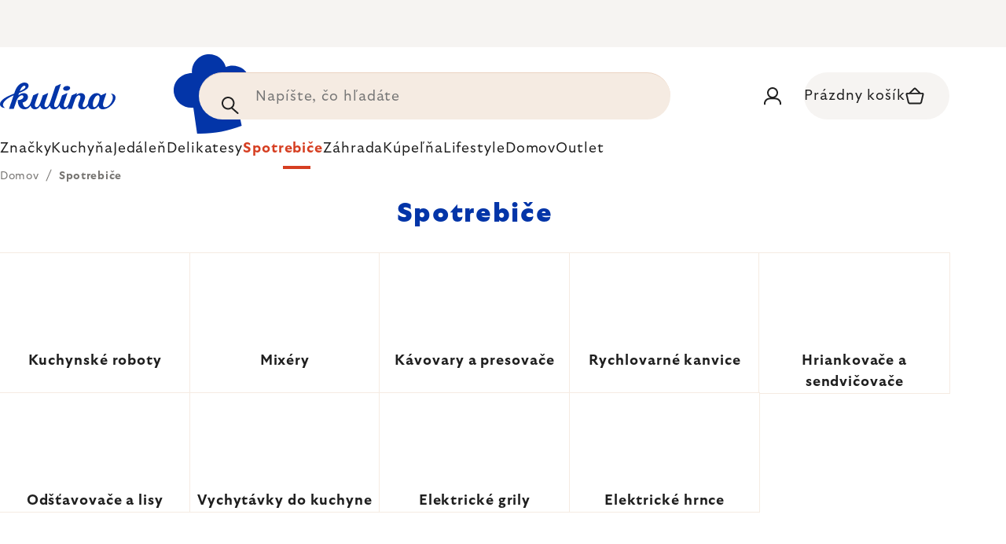

--- FILE ---
content_type: text/html; charset=utf-8
request_url: https://www.kulina.sk/spotrebice/
body_size: 48456
content:
<!doctype html><html lang="sk" dir="ltr" class="header-background-light external-fonts-loaded"><head><meta charset="utf-8" /><meta name="viewport" content="width=device-width,initial-scale=1" /><title>Spotrebiče 🔵 VÝBER ODBORNÍKOV</title><link rel="preconnect" href="https://cdn.myshoptet.com" /><link rel="dns-prefetch" href="https://cdn.myshoptet.com" /><link rel="preload" href="https://cdn.myshoptet.com/prj/dist/master/cms/libs/jquery/jquery-1.11.3.min.js" as="script" /><script>
dataLayer = [];
dataLayer.push({'shoptet' : {
    "pageType": "category",
    "currency": "EUR",
    "currencyInfo": {
        "decimalSeparator": ",",
        "exchangeRate": 1,
        "priceDecimalPlaces": 2,
        "symbol": "\u20ac",
        "symbolLeft": 1,
        "thousandSeparator": " "
    },
    "language": "sk",
    "projectId": 417850,
    "category": {
        "guid": "f6fb79d9-6606-11eb-ac23-ac1f6b0076ec",
        "path": "Spotrebi\u010de",
        "parentCategoryGuid": null
    },
    "cartInfo": {
        "id": null,
        "freeShipping": false,
        "leftToFreeGift": {
            "formattedPrice": "\u20ac0",
            "priceLeft": 0
        },
        "freeGift": false,
        "leftToFreeShipping": {
            "priceLeft": 0,
            "dependOnRegion": 0,
            "formattedPrice": "\u20ac0"
        },
        "discountCoupon": [],
        "getNoBillingShippingPrice": {
            "withoutVat": 0,
            "vat": 0,
            "withVat": 0
        },
        "cartItems": [],
        "taxMode": "ORDINARY"
    },
    "cart": [],
    "customer": {
        "priceRatio": 1,
        "priceListId": 1,
        "groupId": null,
        "registered": false,
        "mainAccount": false
    }
}});
</script>

<!-- Google Tag Manager -->
<script>(function(w,d,s,l,i){w[l]=w[l]||[];w[l].push({'gtm.start':
new Date().getTime(),event:'gtm.js'});var f=d.getElementsByTagName(s)[0],
j=d.createElement(s),dl=l!='dataLayer'?'&l='+l:'';j.async=true;j.src=
'https://www.googletagmanager.com/gtm.js?id='+i+dl;f.parentNode.insertBefore(j,f);
})(window,document,'script','dataLayer','GTM-PN76SKK');</script>
<!-- End Google Tag Manager -->

<meta property="og:type" content="website"><meta property="og:site_name" content="kulina.sk"><meta property="og:url" content="https://www.kulina.sk/spotrebice/"><meta property="og:title" content="Spotrebiče 🔵 VÝBER ODBORNÍKOV"><meta name="author" content="Kulina.sk"><meta name="web_author" content="Shoptet.sk"><meta name="dcterms.rightsHolder" content="www.kulina.sk"><meta name="robots" content="index,follow"><meta property="og:image" content="https://cdn.myshoptet.com/usr/www.kulina.sk/user/logos/logo-blue.svg?t=1763674349"><meta property="og:description" content="Objavte kvalitu 🔵 Spotrebiče ▪️ Okamžité odoslanie ▪️ 100 dní na bezplatné vrátenie ▪️ 50 000+ hodnotení zákazníkov ▶ Objednajte na Kulina.sk!"><meta name="description" content="Objavte kvalitu 🔵 Spotrebiče ▪️ Okamžité odoslanie ▪️ 100 dní na bezplatné vrátenie ▪️ 50 000+ hodnotení zákazníkov ▶ Objednajte na Kulina.sk!"><style>:root {--color-primary: #383533;--color-primary-h: 24;--color-primary-s: 5%;--color-primary-l: 21%;--color-primary-hover: #000000;--color-primary-hover-h: 0;--color-primary-hover-s: 0%;--color-primary-hover-l: 0%;--color-secondary: #c73d1b;--color-secondary-h: 12;--color-secondary-s: 76%;--color-secondary-l: 44%;--color-secondary-hover: #e24019;--color-secondary-hover-h: 12;--color-secondary-hover-s: 80%;--color-secondary-hover-l: 49%;--color-tertiary: #383533;--color-tertiary-h: 24;--color-tertiary-s: 5%;--color-tertiary-l: 21%;--color-tertiary-hover: #383533;--color-tertiary-hover-h: 24;--color-tertiary-hover-s: 5%;--color-tertiary-hover-l: 21%;--color-header-background: #ffffff;--template-font: "sans-serif";--template-headings-font: "sans-serif";--header-background-url: none;--cookies-notice-background: #1A1937;--cookies-notice-color: #F8FAFB;--cookies-notice-button-hover: #f5f5f5;--cookies-notice-link-hover: #27263f;--templates-update-management-preview-mode-content: "Náhľad aktualizácií šablóny je aktívny pre váš prehliadač."}</style>
<link rel="next" href="/spotrebice/strana-2/" />    <script>var shoptet = shoptet || {};</script>
    <script src="https://cdn.myshoptet.com/prj/dist/master/shop/dist/main-3g-header.js.b3b3f48cd33902743054.js"></script>
<!-- User include --><!-- api 426(80) html code header -->
<style> :root { --dklab-lastvisited-background-color: #FFFFFF; } </style>
<!-- api 428(82) html code header -->
<style>
        :root {
            --dklab-favourites-flag-color: #D22B00;
            --dklab-favourites-flag-text-color: #FFFFFF;
            --dklab-favourites-add-text-color: #000000;            
            --dklab-favourites-remove-text-color: #D22B00;            
            --dklab-favourites-add-text-detail-color: #000000;            
            --dklab-favourites-remove-text-detail-color: #D22B00;            
            --dklab-favourites-header-icon-color: #000000;            
            --dklab-favourites-counter-color: #000000;            
        } </style>
<!-- api 608(256) html code header -->
<link rel="stylesheet" href="https://cdn.myshoptet.com/usr/api2.dklab.cz/user/documents/_doplnky/bannery/417850/5808/417850_5808.css" type="text/css" /><style>
        :root {
            --dklab-bannery-b-hp-padding: 15px;
            --dklab-bannery-b-hp-box-padding: 0px;
            --dklab-bannery-b-hp-big-screen: 33.333%;
            --dklab-bannery-b-hp-medium-screen: 33.333%;
            --dklab-bannery-b-hp-small-screen: 33.333%;
            --dklab-bannery-b-hp-tablet-screen: 33.333%;
            --dklab-bannery-b-hp-mobile-screen: 100%;

            --dklab-bannery-i-hp-icon-color: #000000;
            --dklab-bannery-i-hp-color: #000000;
            --dklab-bannery-i-hp-background: #FFFFFF;            
            
            --dklab-bannery-i-d-icon-color: #000000;
            --dklab-bannery-i-d-color: #000000;
            --dklab-bannery-i-d-background: #FFFFFF;


            --dklab-bannery-i-hp-w-big-screen: 4;
            --dklab-bannery-i-hp-w-medium-screen: 4;
            --dklab-bannery-i-hp-w-small-screen: 4;
            --dklab-bannery-i-hp-w-tablet-screen: 4;
            --dklab-bannery-i-hp-w-mobile-screen: 2;
            
            --dklab-bannery-i-d-w-big-screen: 4;
            --dklab-bannery-i-d-w-medium-screen: 4;
            --dklab-bannery-i-d-w-small-screen: 4;
            --dklab-bannery-i-d-w-tablet-screen: 4;
            --dklab-bannery-i-d-w-mobile-screen: 2;

        }</style>
<!-- api 1012(643) html code header -->
<style data-purpose="gopay-hiding-apple-pay">
	div[data-guid="5c18fffa-c9fe-11ec-ac23-ac1f6b0076ec"] {
		display: none
	}
</style>
<!-- api 1004(637) html code header -->
<script>
                /* Ellity */      
                /* Compatibility */
                     
      window.mehub = window.mehub || {};
      window.mehub.bonus = {
        businessId: '540e8bfe-d34b-4c50-a1d3-f15a20d74ceb',
        addonId: 'f05ba749-2535-4571-9349-8ebabe017b36'
      }
    
                /* Latest */
                           
      window.ellity = window.ellity || {};
      window.ellity.bonus = {
        businessId: '540e8bfe-d34b-4c50-a1d3-f15a20d74ceb',
        addonId: 'f05ba749-2535-4571-9349-8ebabe017b36'
      }
    
                /* Extensions */
                
        window.ellity.gifts = {
          giftCodes: ["GIFT0004","GIFT1007","GIFT1008","GIFT1009","GIFT0001","GIFT1010","GIFT1011","GIFT0003","GIFT1012","GIFT0011"],
          mode: "surprise",
          giftModes: {"GIFT0004":"surprise","GIFT1007":"surprise","GIFT1008":"surprise","GIFT1009":"surprise","GIFT0001":"surprise","GIFT1010":"surprise","GIFT1011":"surprise","GIFT0003":"surprise","GIFT1012":"surprise","GIFT0011":"surprise"},
          enabled: true,
        }

        window.document.documentElement.classList.add('ellity-gifts-enabled')
      
                </script>
<!-- api html code header -->
<meta name="facebook-domain-verification" content="5zdj8hzg13zznnuwcuq3yzp18chiko" />
<meta name="p:domain_verify" content="e1294ffc174c3b703e43c75d14773885"/>

<script async src="https://scripts.luigisbox.com/LBX-204459.js"></script>

<script type="text/javascript">
// Set webchat configuration
var daktelaGuiConfig = {
	"server":"https://kulinacc.daktela.com/",
	"accessToken":"82pq70s7n4rr124r6po60p66275no8qq"
};
// Create async script element
var daktelaScriptEl = document.createElement("script");
(function (attrs) { Object.keys(attrs).forEach(function (key) { daktelaScriptEl.setAttribute(key, attrs[key]); }); })
({"src":daktelaGuiConfig.server+"external/web/web.js", "type":"text/javascript", "async":true, "charset":"utf-8"});
daktelaScriptEl.onload = function() { var daktelaWeb = new daktelaGui(); daktelaWeb.init(daktelaGuiConfig); };
document.getElementsByTagName("head")[0].appendChild(daktelaScriptEl);
</script>

<link rel="stylesheet" href="https://cdn.myshoptet.com/usr/361817.myshoptet.com/user/documents/dklab-fl/css/style_dklab_font-primary.min.css?v=1763630964" /><link rel="preconnect" href="https://fonts.googleapis.com">
<link rel="preconnect" href="https://fonts.gstatic.com" crossorigin>

<link rel="dns-prefetch" href="//live.luigisbox.com">

<script>
//mark nemazat
window.globalCarriersDayShift = "0";
window.uploadedMark = "1763630964";
window.idEshop = "13";
window.brandsGuid = "ef7da872-6606-11eb-ac23-ac1f6b0076ec";
window.bannersHp = {"n":2,"c":"is-template3"};
window.bannersPlp = ["f1046a84-6606-11eb-ac23-ac1f6b0076ec"];
</script>

<script src="https://cdn.myshoptet.com/usr/361817.myshoptet.com/user/documents/dklab-fl/js/script_dklab_moves.min.js?v=1763630964" ></script>

<link rel="stylesheet" href="https://cdn.myshoptet.com/usr/361817.myshoptet.com/user/documents/dklab-fl/css/style_dklab.min.css?v=1763630964" />
<link rel="stylesheet" href="https://cdn.myshoptet.com/usr/www.kulina.cz/user/documents/cookies/cookieconsent.css?v=1763630964" />
<script src="https://cdn.myshoptet.com/usr/www.kulina.cz/user/documents/dklab/project/datalayers/static/static-13.js?v=1763630964"></script>
<script src="https://cdn.myshoptet.com/usr/www.kulina.cz/user/documents/dklab/project/datalayers/lang/lang-13.js?v=1763630964"></script>
<script src="https://cdn.myshoptet.com/usr/361817.myshoptet.com/user/documents/dklab-fl/_templates/js/templates-luigis-box.js?v=1763630964"></script>
<script src="https://cdn.myshoptet.com/usr/www.kulina.cz/user/documents/dklab/project/banners/13.js?v=1763630964"></script>

<script src="https://cdn.luigisbox.com/autocomplete.js" async="async" ></script>
<script src="https://cdn.luigisbox.com/search.js" async="async" ></script>
<script src="https://cdn.luigisbox.com/recco.js" async="async" ></script>

<style>
/* Fix pro zobrazení banneru v kategorii na celou šířku */
#content .dklabBanplusKategorie {
  grid-column: 1 / -1;
}
</style>

<!-- Recenze DL -->
<script src="https://cdn.myshoptet.com/usr/www.kulina.cz/user/documents/dklab/project/reviews/13.js?v=1763630964"></script>

<script src="https://unpkg.com/masonry-layout@4/dist/masonry.pkgd.min.js"></script>

<script type="text/javascript">
var date = new Date(); 
date.setMilliseconds(0); date.setSeconds(0); date.setMinutes(Math.round(date.getMinutes() / 5) * 5);
var jsProductsCountFile = 'https://cdn.myshoptet.com/usr/www.kulina.cz/user/documents/dklab/project/products_count/13.js?v=' + date.getTime();
var productsCountScriptEl = document.createElement("script");
(function (attrs) { Object.keys(attrs).forEach(function (key) { productsCountScriptEl.setAttribute(key, attrs[key]); }); })
({"src":jsProductsCountFile, "type":"text/javascript", "async":true, "charset":"utf-8"});
document.getElementsByTagName("head")[0].appendChild(productsCountScriptEl);  
</script>


<script src="https://cdn-widgetsrepository.yotpo.com/v1/loader/tEvNJ8CFyZc2nZnphBwYL8bGrPiL7kQb0sAJ6H3W" async></script>
<!-- service 608(256) html code header -->
<link rel="stylesheet" href="https://cdn.myshoptet.com/usr/api.dklab.cz/user/documents/fontawesome/css/all.css?v=1.02" type="text/css" />
<!-- service 619(267) html code header -->
<link href="https://cdn.myshoptet.com/usr/302565.myshoptet.com/user/documents/addons/cartupsell.min.css?24.11.1" rel="stylesheet">
<!-- service 1004(637) html code header -->
<script src="https://mehub-framework.web.app/main.bundle.js?v=1"></script>
<!-- service 428(82) html code header -->
<style>
@font-face {
    font-family: 'oblibene';
    src:  url('https://cdn.myshoptet.com/usr/api2.dklab.cz/user/documents/_doplnky/oblibene/font/oblibene.eot?v1');
    src:  url('https://cdn.myshoptet.com/usr/api2.dklab.cz/user/documents/_doplnky/oblibene/font/oblibene.eot?v1#iefix') format('embedded-opentype'),
    url('https://cdn.myshoptet.com/usr/api2.dklab.cz/user/documents/_doplnky/oblibene/font/oblibene.ttf?v1') format('truetype'),
    url('https://cdn.myshoptet.com/usr/api2.dklab.cz/user/documents/_doplnky/oblibene/font/oblibene.woff?v1') format('woff'),
    url('https://cdn.myshoptet.com/usr/api2.dklab.cz/user/documents/_doplnky/oblibene/font/oblibene.svg?v1') format('svg');
    font-weight: normal;
    font-style: normal;
}
</style>
<script>
var dklabFavIndividual;
</script>
<!-- /User include --><link rel="shortcut icon" href="/favicon.ico" type="image/x-icon" /><link rel="canonical" href="https://www.kulina.sk/spotrebice/" />    <script>
        var _hwq = _hwq || [];
        _hwq.push(['setKey', 'QeWSbZHLHKdKNfHmAxCKDrEqhk2Zg5NPrcAr']);
        _hwq.push(['setTopPos', '100']);
        _hwq.push(['showWidget', '21']);
        (function() {
            var ho = document.createElement('script');
            ho.src = 'https://sk.im9.cz/direct/i/gjs.php?n=wdgt&sak=QeWSbZHLHKdKNfHmAxCKDrEqhk2Zg5NPrcAr';
            var s = document.getElementsByTagName('script')[0]; s.parentNode.insertBefore(ho, s);
        })();
    </script>
    <!-- Global site tag (gtag.js) - Google Analytics -->
    <script async src="https://www.googletagmanager.com/gtag/js?id=G-TQELQF7J32"></script>
    <script>
        
        window.dataLayer = window.dataLayer || [];
        function gtag(){dataLayer.push(arguments);}
        

        
        gtag('js', new Date());

        
                gtag('config', 'G-TQELQF7J32', {"groups":"GA4","send_page_view":false,"content_group":"category","currency":"EUR","page_language":"sk"});
        
                gtag('config', 'AW-1013839066', {"allow_enhanced_conversions":true});
        
        
        
        
        
                    gtag('event', 'page_view', {"send_to":"GA4","page_language":"sk","content_group":"category","currency":"EUR"});
        
        
        
        
        
        
        
        
        
        
        
        
        
        document.addEventListener('DOMContentLoaded', function() {
            if (typeof shoptet.tracking !== 'undefined') {
                for (var id in shoptet.tracking.bannersList) {
                    gtag('event', 'view_promotion', {
                        "send_to": "UA",
                        "promotions": [
                            {
                                "id": shoptet.tracking.bannersList[id].id,
                                "name": shoptet.tracking.bannersList[id].name,
                                "position": shoptet.tracking.bannersList[id].position
                            }
                        ]
                    });
                }
            }

            shoptet.consent.onAccept(function(agreements) {
                if (agreements.length !== 0) {
                    console.debug('gtag consent accept');
                    var gtagConsentPayload =  {
                        'ad_storage': agreements.includes(shoptet.config.cookiesConsentOptPersonalisation)
                            ? 'granted' : 'denied',
                        'analytics_storage': agreements.includes(shoptet.config.cookiesConsentOptAnalytics)
                            ? 'granted' : 'denied',
                                                                                                'ad_user_data': agreements.includes(shoptet.config.cookiesConsentOptPersonalisation)
                            ? 'granted' : 'denied',
                        'ad_personalization': agreements.includes(shoptet.config.cookiesConsentOptPersonalisation)
                            ? 'granted' : 'denied',
                        };
                    console.debug('update consent data', gtagConsentPayload);
                    gtag('consent', 'update', gtagConsentPayload);
                    dataLayer.push(
                        { 'event': 'update_consent' }
                    );
                }
            });
        });
    </script>
</head><body class="desktop id-836 in-spotrebice template-11 type-category multiple-columns-body columns-3 blank-mode blank-mode-css ums_a11y_category_page--off ums_discussion_rating_forms--off ums_a11y_pagination--on ums_flags_display_unification--off mobile-header-version-0">
        <div id="fb-root"></div>
        <script>
            window.fbAsyncInit = function() {
                FB.init({
//                    appId            : 'your-app-id',
                    autoLogAppEvents : true,
                    xfbml            : true,
                    version          : 'v19.0'
                });
            };
        </script>
        <script async defer crossorigin="anonymous" src="https://connect.facebook.net/sk_SK/sdk.js"></script>
<!-- Google Tag Manager (noscript) -->
<noscript><iframe src="https://www.googletagmanager.com/ns.html?id=GTM-PN76SKK"
height="0" width="0" style="display:none;visibility:hidden"></iframe></noscript>
<!-- End Google Tag Manager (noscript) -->

<a href="#content" class="skip-link sr-only">Prejsť na obsah</a><div class="overall-wrapper"><div class="site-msg information"><div class="container"><div class="text"><div class="c-top-banner top-banner-template" data-skelet=""></div></div><div class="close js-close-information-msg"></div></div></div><div class="user-action"><div class="container"><div class="user-action-in"><div class="user-action-login popup-widget login-widget"><div class="popup-widget-inner"><h2>Prihlásenie k vášmu účtu</h2><div id="customerLogin"><form action="/action/Customer/Login/" method="post" id="formLoginIncluded" class="csrf-enabled" data-testid="formLogin"><input type="hidden" name="referer" value="" /><div class="form-group"><div class="input-wrapper email js-validated-element-wrapper no-label"><input type="email" name="email" class="form-control" placeholder="E-mailová adresa (napr. jan@novak.sk)" data-testid="inputEmail" autocomplete="email" required /></div></div><div class="form-group"><div class="input-wrapper password js-validated-element-wrapper no-label"><input type="password" name="password" class="form-control" placeholder="Heslo" data-testid="inputPassword" autocomplete="current-password" required /><span class="no-display">Nemôžete vyplniť toto pole</span><input type="text" name="surname" value="" class="no-display" /></div></div><div class="form-group"><div class="login-wrapper"><button type="submit" class="btn btn-secondary btn-text btn-login" data-testid="buttonSubmit">Prihlásiť sa</button><div class="password-helper"><a href="/registracia/" data-testid="signup" rel="nofollow">Nová registrácia</a><a href="/klient/zabudnute-heslo/" rel="nofollow">Zabudnuté heslo</a></div></div></div><div class="social-login-buttons"><div class="social-login-buttons-divider"><span>alebo</span></div><div class="form-group"><a href="/action/Social/login/?provider=Facebook" class="login-btn facebook" rel="nofollow"><span class="login-facebook-icon"></span><strong>Prihlásiť sa cez Facebook</strong></a></div><div class="form-group"><a href="/action/Social/login/?provider=Google" class="login-btn google" rel="nofollow"><span class="login-google-icon"></span><strong>Prihlásiť sa cez Google</strong></a></div></div></form>
</div></div></div>
    <div id="cart-widget" class="user-action-cart popup-widget cart-widget loader-wrapper" data-testid="popupCartWidget" role="dialog" aria-hidden="true"><div class="popup-widget-inner cart-widget-inner place-cart-here"><div class="loader-overlay"><div class="loader"></div></div></div><div class="cart-widget-button"><a href="/kosik/" class="btn btn-conversion" id="continue-order-button" rel="nofollow" data-testid="buttonNextStep">Pokračovať do košíka</a></div></div></div>
</div></div><div class="top-navigation-bar" data-testid="topNavigationBar">

    <div class="container">

        <div class="top-navigation-contacts">
            <strong>Zákaznícka podpora:</strong><a href="tel:+421232195525" class="project-phone" aria-label="Zavolať na +421232195525" data-testid="contactboxPhone"><span>+421 232 195 525</span></a><a href="mailto:info@kulina.sk" class="project-email" data-testid="contactboxEmail"><span>info@kulina.sk</span></a>        </div>

                            <div class="top-navigation-menu">
                <div class="top-navigation-menu-trigger"></div>
                <ul class="top-navigation-bar-menu">
                                            <li class="top-navigation-menu-item-external-18">
                            <a href="/kulina-2/prvykrat-v-kuline/">Prvýkrát v Kuline</a>
                        </li>
                                            <li class="top-navigation-menu-item-external-21">
                            <a href="/kulina-2/o-nas/">O nás</a>
                        </li>
                                            <li class="top-navigation-menu-item-1334">
                            <a href="/shop/">O nákupe</a>
                        </li>
                                    </ul>
                <ul class="top-navigation-bar-menu-helper"></ul>
            </div>
        
        <div class="top-navigation-tools">
            <div class="responsive-tools">
                <a href="#" class="toggle-window" data-target="search" aria-label="Hľadať" data-testid="linkSearchIcon"></a>
                                                            <a href="#" class="toggle-window" data-target="login"></a>
                                                    <a href="#" class="toggle-window" data-target="navigation" aria-label="Menu" data-testid="hamburgerMenu"></a>
            </div>
                        <a href="/login/?backTo=%2Fspotrebice%2F" class="top-nav-button top-nav-button-login primary login toggle-window" data-target="login" data-testid="signin" rel="nofollow"><span>Prihlásenie</span></a>        </div>

    </div>

</div>
<header id="header"><div class="container navigation-wrapper">
    <div class="header-top">
        <div class="site-name-wrapper">
            <div class="site-name"><a href="/" data-testid="linkWebsiteLogo"><img src="https://cdn.myshoptet.com/usr/www.kulina.sk/user/logos/logo-blue.svg" alt="Kulina.sk" fetchpriority="low" /></a></div>        </div>
        <div class="search" itemscope itemtype="https://schema.org/WebSite">
            <meta itemprop="headline" content="Spotrebiče"/><meta itemprop="url" content="https://www.kulina.sk"/><meta itemprop="text" content="Objavte kvalitu 🔵 Spotrebiče ▪️ Okamžité odoslanie ▪️ 100 dní na bezplatné vrátenie ▪️ 50 000+ hodnotení zákazníkov ▶ Objednajte na Kulina.sk!"/>            <form action="/action/ProductSearch/prepareString/" method="post"
    id="formSearchForm" class="search-form compact-form js-search-main"
    itemprop="potentialAction" itemscope itemtype="https://schema.org/SearchAction" data-testid="searchForm">
    <fieldset>
        <meta itemprop="target"
            content="https://www.kulina.sk/vyhladavanie/?string={string}"/>
        <input type="hidden" name="language" value="sk"/>
        
            
<input
    type="search"
    name="string"
        class="query-input form-control search-input js-search-input"
    placeholder="Napíšte, čo hľadáte"
    autocomplete="off"
    required
    itemprop="query-input"
    aria-label="Hľadať"
    data-testid="searchInput"
>
            <button type="submit" class="btn btn-default" data-testid="searchBtn">Hľadať</button>
        
    </fieldset>
</form>
        </div>
        <div class="navigation-buttons">
                
    <a href="/kosik/" class="btn btn-icon toggle-window cart-count" data-target="cart" data-hover="true" data-redirect="true" data-testid="headerCart" rel="nofollow" aria-haspopup="dialog" aria-expanded="false" aria-controls="cart-widget">
        
                <span class="sr-only">Nákupný košík</span>
        
            <span class="cart-price visible-lg-inline-block" data-testid="headerCartPrice">
                                    Prázdny košík                            </span>
        
    
            </a>
        </div>
    </div>
    <nav id="navigation" aria-label="Hlavné menu" data-collapsible="true"><div class="navigation-in menu"><ul class="menu-level-1" role="menubar" data-testid="headerMenuItems"><li class="menu-item-2444 ext" role="none"><a href="/inspiracie/" data-testid="headerMenuItem" role="menuitem" aria-haspopup="true" aria-expanded="false"><b>Inšpirácie</b><span class="submenu-arrow"></span></a><ul class="menu-level-2" aria-label="Inšpirácie" tabindex="-1" role="menu"><li class="menu-item-3095 has-third-level" role="none"><a href="/campaign/" class="menu-image" data-testid="headerMenuItem" tabindex="-1" aria-hidden="true"><img src="data:image/svg+xml,%3Csvg%20width%3D%22140%22%20height%3D%22100%22%20xmlns%3D%22http%3A%2F%2Fwww.w3.org%2F2000%2Fsvg%22%3E%3C%2Fsvg%3E" alt="" aria-hidden="true" width="140" height="100"  data-src="https://cdn.myshoptet.com/prj/dist/master/cms/templates/frontend_templates/00/img/folder.svg" fetchpriority="low" /></a><div><a href="/campaign/" data-testid="headerMenuItem" role="menuitem"><span>Téma mesiaca</span></a>
                                                    <ul class="menu-level-3" role="menu">
                                                                    <li class="menu-item-10264" role="none">
                                        <a href="/mill-mortar-collections/" data-testid="headerMenuItem" role="menuitem">
                                            Mill &amp; Mortar Collections</a>,                                    </li>
                                                                    <li class="menu-item-10162" role="none">
                                        <a href="/circulon-scratchdefense/" data-testid="headerMenuItem" role="menuitem">
                                            Circulon ScratchDefense</a>,                                    </li>
                                                                    <li class="menu-item-10138" role="none">
                                        <a href="/scandi-design/" data-testid="headerMenuItem" role="menuitem">
                                            Scandi design</a>,                                    </li>
                                                                    <li class="menu-item-8788" role="none">
                                        <a href="/grill-party/" data-testid="headerMenuItem" role="menuitem">
                                            Grill party</a>,                                    </li>
                                                                    <li class="menu-item-6915" role="none">
                                        <a href="/kulina-fest/" data-testid="headerMenuItem" role="menuitem">
                                            Kulina Fest</a>,                                    </li>
                                                                    <li class="menu-item-6918" role="none">
                                        <a href="/electrofest/" data-testid="headerMenuItem" role="menuitem">
                                            Electrofest</a>,                                    </li>
                                                                    <li class="menu-item-7515" role="none">
                                        <a href="/mij-collections/" data-testid="headerMenuItem" role="menuitem">
                                            MIJ Collections</a>,                                    </li>
                                                                    <li class="menu-item-6795" role="none">
                                        <a href="/pinkmania/" data-testid="headerMenuItem" role="menuitem">
                                            Pinkmania</a>,                                    </li>
                                                                    <li class="menu-item-7853" role="none">
                                        <a href="/db-steel/" data-testid="headerMenuItem" role="menuitem">
                                            Oceľové panvice de Buyer</a>,                                    </li>
                                                                    <li class="menu-item-7624" role="none">
                                        <a href="/hero-month/" data-testid="headerMenuItem" role="menuitem">
                                            Trháky mesiaca</a>                                    </li>
                                                            </ul>
                        </div></li><li class="menu-item-2489" role="none"><a href="/shopping-guide-2/" class="menu-image" data-testid="headerMenuItem" tabindex="-1" aria-hidden="true"><img src="data:image/svg+xml,%3Csvg%20width%3D%22140%22%20height%3D%22100%22%20xmlns%3D%22http%3A%2F%2Fwww.w3.org%2F2000%2Fsvg%22%3E%3C%2Fsvg%3E" alt="" aria-hidden="true" width="140" height="100"  data-src="https://cdn.myshoptet.com/prj/dist/master/cms/templates/frontend_templates/00/img/folder.svg" fetchpriority="low" /></a><div><a href="/shopping-guide-2/" data-testid="headerMenuItem" role="menuitem"><span>Nákupný poradca</span></a>
                        </div></li><li class="menu-item-2483" role="none"><a href="/black-friday/" class="menu-image" data-testid="headerMenuItem" tabindex="-1" aria-hidden="true"><img src="data:image/svg+xml,%3Csvg%20width%3D%22140%22%20height%3D%22100%22%20xmlns%3D%22http%3A%2F%2Fwww.w3.org%2F2000%2Fsvg%22%3E%3C%2Fsvg%3E" alt="" aria-hidden="true" width="140" height="100"  data-src="https://cdn.myshoptet.com/prj/dist/master/cms/templates/frontend_templates/00/img/folder.svg" fetchpriority="low" /></a><div><a href="/black-friday/" data-testid="headerMenuItem" role="menuitem"><span>Black Friday</span></a>
                        </div></li><li class="menu-item-5034" role="none"><a href="/advent/" class="menu-image" data-testid="headerMenuItem" tabindex="-1" aria-hidden="true"><img src="data:image/svg+xml,%3Csvg%20width%3D%22140%22%20height%3D%22100%22%20xmlns%3D%22http%3A%2F%2Fwww.w3.org%2F2000%2Fsvg%22%3E%3C%2Fsvg%3E" alt="" aria-hidden="true" width="140" height="100"  data-src="https://cdn.myshoptet.com/prj/dist/master/cms/templates/frontend_templates/00/img/folder.svg" fetchpriority="low" /></a><div><a href="/advent/" data-testid="headerMenuItem" role="menuitem"><span>Vianoce</span></a>
                        </div></li><li class="menu-item-3209 has-third-level" role="none"><a href="/our-tips/" class="menu-image" data-testid="headerMenuItem" tabindex="-1" aria-hidden="true"><img src="data:image/svg+xml,%3Csvg%20width%3D%22140%22%20height%3D%22100%22%20xmlns%3D%22http%3A%2F%2Fwww.w3.org%2F2000%2Fsvg%22%3E%3C%2Fsvg%3E" alt="" aria-hidden="true" width="140" height="100"  data-src="https://cdn.myshoptet.com/prj/dist/master/cms/templates/frontend_templates/00/img/folder.svg" fetchpriority="low" /></a><div><a href="/our-tips/" data-testid="headerMenuItem" role="menuitem"><span>Naše tipy</span></a>
                                                    <ul class="menu-level-3" role="menu">
                                                                    <li class="menu-item-10339" role="none">
                                        <a href="/wmf-pans/" data-testid="headerMenuItem" role="menuitem">
                                            WMF Pans</a>,                                    </li>
                                                                    <li class="menu-item-3098" role="none">
                                        <a href="/week-mind/" data-testid="headerMenuItem" role="menuitem">
                                            PRELOZIT</a>,                                    </li>
                                                                    <li class="menu-item-3239" role="none">
                                        <a href="/severin-grills/" data-testid="headerMenuItem" role="menuitem">
                                            Grilovanie so Severinom</a>,                                    </li>
                                                                    <li class="menu-item-4898" role="none">
                                        <a href="/tefal-ingenio/" data-testid="headerMenuItem" role="menuitem">
                                            Tefal Ingenio - inteligentný stohovateľný riad</a>,                                    </li>
                                                                    <li class="menu-item-3215" role="none">
                                        <a href="/brabantia-tips/" data-testid="headerMenuItem" role="menuitem">
                                            Brabantia inšpirácie</a>,                                    </li>
                                                                    <li class="menu-item-2960" role="none">
                                        <a href="/bestsellers/" data-testid="headerMenuItem" role="menuitem">
                                            Bestsellery</a>,                                    </li>
                                                                    <li class="menu-item-2447" role="none">
                                        <a href="/gift-guide/" data-testid="headerMenuItem" role="menuitem">
                                            Darčekový sprievodca</a>,                                    </li>
                                                                    <li class="menu-item-5040" role="none">
                                        <a href="/advent-deco/" data-testid="headerMenuItem" role="menuitem">
                                            Všetko k Vianociam</a>,                                    </li>
                                                                    <li class="menu-item-8548" role="none">
                                        <a href="/xmas-checklist/" data-testid="headerMenuItem" role="menuitem">
                                            Vianočný checklist</a>,                                    </li>
                                                                    <li class="menu-item-1424" role="none">
                                        <a href="/darcekove-poukazy/" data-testid="headerMenuItem" role="menuitem">
                                            Darčekové poukazy</a>,                                    </li>
                                                                    <li class="menu-item-5106" role="none">
                                        <a href="/db/" data-testid="headerMenuItem" role="menuitem">
                                            Dni de Buyer</a>,                                    </li>
                                                                    <li class="menu-item-4968" role="none">
                                        <a href="/coffee-days/" data-testid="headerMenuItem" role="menuitem">
                                            Dni kávy</a>                                    </li>
                                                            </ul>
                        </div></li></ul></li>
<li class="menu-item-1430" role="none"><a href="/new-in/" data-testid="headerMenuItem" role="menuitem" aria-expanded="false"><b>Novinky</b></a></li>
<li class="menu-item-719 ext" role="none"><a href="/znacky/" data-testid="headerMenuItem" role="menuitem" aria-haspopup="true" aria-expanded="false"><b>Značky</b><span class="submenu-arrow"></span></a><ul class="menu-level-2" aria-label="Značky" tabindex="-1" role="menu"><li class="menu-item-10165" role="none"><a href="/mepal/" class="menu-image" data-testid="headerMenuItem" tabindex="-1" aria-hidden="true"><img src="data:image/svg+xml,%3Csvg%20width%3D%22140%22%20height%3D%22100%22%20xmlns%3D%22http%3A%2F%2Fwww.w3.org%2F2000%2Fsvg%22%3E%3C%2Fsvg%3E" alt="" aria-hidden="true" width="140" height="100"  data-src="https://cdn.myshoptet.com/prj/dist/master/cms/templates/frontend_templates/00/img/folder.svg" fetchpriority="low" /></a><div><a href="/mepal/" data-testid="headerMenuItem" role="menuitem"><span>Mepal</span></a>
                        </div></li><li class="menu-item-10261" role="none"><a href="/ac-perchs-thehandel/" class="menu-image" data-testid="headerMenuItem" tabindex="-1" aria-hidden="true"><img src="data:image/svg+xml,%3Csvg%20width%3D%22140%22%20height%3D%22100%22%20xmlns%3D%22http%3A%2F%2Fwww.w3.org%2F2000%2Fsvg%22%3E%3C%2Fsvg%3E" alt="" aria-hidden="true" width="140" height="100"  data-src="https://cdn.myshoptet.com/prj/dist/master/cms/templates/frontend_templates/00/img/folder.svg" fetchpriority="low" /></a><div><a href="/ac-perchs-thehandel/" data-testid="headerMenuItem" role="menuitem"><span>A.C. Perch&#039;s Thehandel</span></a>
                        </div></li><li class="menu-item-2327" role="none"><a href="/akai/" class="menu-image" data-testid="headerMenuItem" tabindex="-1" aria-hidden="true"><img src="data:image/svg+xml,%3Csvg%20width%3D%22140%22%20height%3D%22100%22%20xmlns%3D%22http%3A%2F%2Fwww.w3.org%2F2000%2Fsvg%22%3E%3C%2Fsvg%3E" alt="" aria-hidden="true" width="140" height="100"  data-src="https://cdn.myshoptet.com/prj/dist/master/cms/templates/frontend_templates/00/img/folder.svg" fetchpriority="low" /></a><div><a href="/akai/" data-testid="headerMenuItem" role="menuitem"><span>Akai</span></a>
                        </div></li><li class="menu-item-2930" role="none"><a href="/alessi/" class="menu-image" data-testid="headerMenuItem" tabindex="-1" aria-hidden="true"><img src="data:image/svg+xml,%3Csvg%20width%3D%22140%22%20height%3D%22100%22%20xmlns%3D%22http%3A%2F%2Fwww.w3.org%2F2000%2Fsvg%22%3E%3C%2Fsvg%3E" alt="" aria-hidden="true" width="140" height="100"  data-src="https://cdn.myshoptet.com/prj/dist/master/cms/templates/frontend_templates/00/img/folder.svg" fetchpriority="low" /></a><div><a href="/alessi/" data-testid="headerMenuItem" role="menuitem"><span>Alessi</span></a>
                        </div></li><li class="menu-item-3212" role="none"><a href="/alfa-forni/" class="menu-image" data-testid="headerMenuItem" tabindex="-1" aria-hidden="true"><img src="data:image/svg+xml,%3Csvg%20width%3D%22140%22%20height%3D%22100%22%20xmlns%3D%22http%3A%2F%2Fwww.w3.org%2F2000%2Fsvg%22%3E%3C%2Fsvg%3E" alt="" aria-hidden="true" width="140" height="100"  data-src="https://cdn.myshoptet.com/prj/dist/master/cms/templates/frontend_templates/00/img/folder.svg" fetchpriority="low" /></a><div><a href="/alfa-forni/" data-testid="headerMenuItem" role="menuitem"><span>Alfa Forni</span></a>
                        </div></li><li class="menu-item-2219" role="none"><a href="/ankarsrum/" class="menu-image" data-testid="headerMenuItem" tabindex="-1" aria-hidden="true"><img src="data:image/svg+xml,%3Csvg%20width%3D%22140%22%20height%3D%22100%22%20xmlns%3D%22http%3A%2F%2Fwww.w3.org%2F2000%2Fsvg%22%3E%3C%2Fsvg%3E" alt="" aria-hidden="true" width="140" height="100"  data-src="https://cdn.myshoptet.com/prj/dist/master/cms/templates/frontend_templates/00/img/folder.svg" fetchpriority="low" /></a><div><a href="/ankarsrum/" data-testid="headerMenuItem" role="menuitem"><span>Ankarsrum</span></a>
                        </div></li><li class="menu-item-2066" role="none"><a href="/ballarini/" class="menu-image" data-testid="headerMenuItem" tabindex="-1" aria-hidden="true"><img src="data:image/svg+xml,%3Csvg%20width%3D%22140%22%20height%3D%22100%22%20xmlns%3D%22http%3A%2F%2Fwww.w3.org%2F2000%2Fsvg%22%3E%3C%2Fsvg%3E" alt="" aria-hidden="true" width="140" height="100"  data-src="https://cdn.myshoptet.com/prj/dist/master/cms/templates/frontend_templates/00/img/folder.svg" fetchpriority="low" /></a><div><a href="/ballarini/" data-testid="headerMenuItem" role="menuitem"><span>Ballarini</span></a>
                        </div></li><li class="menu-item-869" role="none"><a href="/bamix/" class="menu-image" data-testid="headerMenuItem" tabindex="-1" aria-hidden="true"><img src="data:image/svg+xml,%3Csvg%20width%3D%22140%22%20height%3D%22100%22%20xmlns%3D%22http%3A%2F%2Fwww.w3.org%2F2000%2Fsvg%22%3E%3C%2Fsvg%3E" alt="" aria-hidden="true" width="140" height="100"  data-src="https://cdn.myshoptet.com/prj/dist/master/cms/templates/frontend_templates/00/img/folder.svg" fetchpriority="low" /></a><div><a href="/bamix/" data-testid="headerMenuItem" role="menuitem"><span>Bamix</span></a>
                        </div></li><li class="menu-item-2099" role="none"><a href="/bitz/" class="menu-image" data-testid="headerMenuItem" tabindex="-1" aria-hidden="true"><img src="data:image/svg+xml,%3Csvg%20width%3D%22140%22%20height%3D%22100%22%20xmlns%3D%22http%3A%2F%2Fwww.w3.org%2F2000%2Fsvg%22%3E%3C%2Fsvg%3E" alt="" aria-hidden="true" width="140" height="100"  data-src="https://cdn.myshoptet.com/prj/dist/master/cms/templates/frontend_templates/00/img/folder.svg" fetchpriority="low" /></a><div><a href="/bitz/" data-testid="headerMenuItem" role="menuitem"><span>Bitz</span></a>
                        </div></li><li class="menu-item-7190" role="none"><a href="/bjorn-wiinblad/" class="menu-image" data-testid="headerMenuItem" tabindex="-1" aria-hidden="true"><img src="data:image/svg+xml,%3Csvg%20width%3D%22140%22%20height%3D%22100%22%20xmlns%3D%22http%3A%2F%2Fwww.w3.org%2F2000%2Fsvg%22%3E%3C%2Fsvg%3E" alt="" aria-hidden="true" width="140" height="100"  data-src="https://cdn.myshoptet.com/prj/dist/master/cms/templates/frontend_templates/00/img/folder.svg" fetchpriority="low" /></a><div><a href="/bjorn-wiinblad/" data-testid="headerMenuItem" role="menuitem"><span>Bjørn Wiinblad</span></a>
                        </div></li><li class="menu-item-7534" role="none"><a href="/black-blum/" class="menu-image" data-testid="headerMenuItem" tabindex="-1" aria-hidden="true"><img src="data:image/svg+xml,%3Csvg%20width%3D%22140%22%20height%3D%22100%22%20xmlns%3D%22http%3A%2F%2Fwww.w3.org%2F2000%2Fsvg%22%3E%3C%2Fsvg%3E" alt="" aria-hidden="true" width="140" height="100"  data-src="https://cdn.myshoptet.com/prj/dist/master/cms/templates/frontend_templates/00/img/folder.svg" fetchpriority="low" /></a><div><a href="/black-blum/" data-testid="headerMenuItem" role="menuitem"><span>Black+Blum</span></a>
                        </div></li><li class="menu-item-824" role="none"><a href="/blomus/" class="menu-image" data-testid="headerMenuItem" tabindex="-1" aria-hidden="true"><img src="data:image/svg+xml,%3Csvg%20width%3D%22140%22%20height%3D%22100%22%20xmlns%3D%22http%3A%2F%2Fwww.w3.org%2F2000%2Fsvg%22%3E%3C%2Fsvg%3E" alt="" aria-hidden="true" width="140" height="100"  data-src="https://cdn.myshoptet.com/prj/dist/master/cms/templates/frontend_templates/00/img/folder.svg" fetchpriority="low" /></a><div><a href="/blomus/" data-testid="headerMenuItem" role="menuitem"><span>Blomus</span></a>
                        </div></li><li class="menu-item-2999" role="none"><a href="/bloomingville/" class="menu-image" data-testid="headerMenuItem" tabindex="-1" aria-hidden="true"><img src="data:image/svg+xml,%3Csvg%20width%3D%22140%22%20height%3D%22100%22%20xmlns%3D%22http%3A%2F%2Fwww.w3.org%2F2000%2Fsvg%22%3E%3C%2Fsvg%3E" alt="" aria-hidden="true" width="140" height="100"  data-src="https://cdn.myshoptet.com/prj/dist/master/cms/templates/frontend_templates/00/img/folder.svg" fetchpriority="low" /></a><div><a href="/bloomingville/" data-testid="headerMenuItem" role="menuitem"><span>Bloomingville</span></a>
                        </div></li><li class="menu-item-2375" role="none"><a href="/brabantia/" class="menu-image" data-testid="headerMenuItem" tabindex="-1" aria-hidden="true"><img src="data:image/svg+xml,%3Csvg%20width%3D%22140%22%20height%3D%22100%22%20xmlns%3D%22http%3A%2F%2Fwww.w3.org%2F2000%2Fsvg%22%3E%3C%2Fsvg%3E" alt="" aria-hidden="true" width="140" height="100"  data-src="https://cdn.myshoptet.com/prj/dist/master/cms/templates/frontend_templates/00/img/folder.svg" fetchpriority="low" /></a><div><a href="/brabantia/" data-testid="headerMenuItem" role="menuitem"><span>Brabantia</span></a>
                        </div></li><li class="menu-item-2072" role="none"><a href="/bredemeijer/" class="menu-image" data-testid="headerMenuItem" tabindex="-1" aria-hidden="true"><img src="data:image/svg+xml,%3Csvg%20width%3D%22140%22%20height%3D%22100%22%20xmlns%3D%22http%3A%2F%2Fwww.w3.org%2F2000%2Fsvg%22%3E%3C%2Fsvg%3E" alt="" aria-hidden="true" width="140" height="100"  data-src="https://cdn.myshoptet.com/prj/dist/master/cms/templates/frontend_templates/00/img/folder.svg" fetchpriority="low" /></a><div><a href="/bredemeijer/" data-testid="headerMenuItem" role="menuitem"><span>Bredemeijer</span></a>
                        </div></li><li class="menu-item-6657" role="none"><a href="/bugatti/" class="menu-image" data-testid="headerMenuItem" tabindex="-1" aria-hidden="true"><img src="data:image/svg+xml,%3Csvg%20width%3D%22140%22%20height%3D%22100%22%20xmlns%3D%22http%3A%2F%2Fwww.w3.org%2F2000%2Fsvg%22%3E%3C%2Fsvg%3E" alt="" aria-hidden="true" width="140" height="100"  data-src="https://cdn.myshoptet.com/prj/dist/master/cms/templates/frontend_templates/00/img/folder.svg" fetchpriority="low" /></a><div><a href="/bugatti/" data-testid="headerMenuItem" role="menuitem"><span>Bugatti</span></a>
                        </div></li><li class="menu-item-7859" role="none"><a href="/cereria-molla/" class="menu-image" data-testid="headerMenuItem" tabindex="-1" aria-hidden="true"><img src="data:image/svg+xml,%3Csvg%20width%3D%22140%22%20height%3D%22100%22%20xmlns%3D%22http%3A%2F%2Fwww.w3.org%2F2000%2Fsvg%22%3E%3C%2Fsvg%3E" alt="" aria-hidden="true" width="140" height="100"  data-src="https://cdn.myshoptet.com/prj/dist/master/cms/templates/frontend_templates/00/img/folder.svg" fetchpriority="low" /></a><div><a href="/cereria-molla/" data-testid="headerMenuItem" role="menuitem"><span>Cereria Mollá</span></a>
                        </div></li><li class="menu-item-8755" role="none"><a href="/circulon/" class="menu-image" data-testid="headerMenuItem" tabindex="-1" aria-hidden="true"><img src="data:image/svg+xml,%3Csvg%20width%3D%22140%22%20height%3D%22100%22%20xmlns%3D%22http%3A%2F%2Fwww.w3.org%2F2000%2Fsvg%22%3E%3C%2Fsvg%3E" alt="" aria-hidden="true" width="140" height="100"  data-src="https://cdn.myshoptet.com/prj/dist/master/cms/templates/frontend_templates/00/img/folder.svg" fetchpriority="low" /></a><div><a href="/circulon/" data-testid="headerMenuItem" role="menuitem"><span>Circulon</span></a>
                        </div></li><li class="menu-item-8554" role="none"><a href="/clarysse/" class="menu-image" data-testid="headerMenuItem" tabindex="-1" aria-hidden="true"><img src="data:image/svg+xml,%3Csvg%20width%3D%22140%22%20height%3D%22100%22%20xmlns%3D%22http%3A%2F%2Fwww.w3.org%2F2000%2Fsvg%22%3E%3C%2Fsvg%3E" alt="" aria-hidden="true" width="140" height="100"  data-src="https://cdn.myshoptet.com/prj/dist/master/cms/templates/frontend_templates/00/img/folder.svg" fetchpriority="low" /></a><div><a href="/clarysse/" data-testid="headerMenuItem" role="menuitem"><span>CLARYSSE</span></a>
                        </div></li><li class="menu-item-6771" role="none"><a href="/clean/" class="menu-image" data-testid="headerMenuItem" tabindex="-1" aria-hidden="true"><img src="data:image/svg+xml,%3Csvg%20width%3D%22140%22%20height%3D%22100%22%20xmlns%3D%22http%3A%2F%2Fwww.w3.org%2F2000%2Fsvg%22%3E%3C%2Fsvg%3E" alt="" aria-hidden="true" width="140" height="100"  data-src="https://cdn.myshoptet.com/prj/dist/master/cms/templates/frontend_templates/00/img/folder.svg" fetchpriority="low" /></a><div><a href="/clean/" data-testid="headerMenuItem" role="menuitem"><span>Clean</span></a>
                        </div></li><li class="menu-item-1253" role="none"><a href="/cole-mason/" class="menu-image" data-testid="headerMenuItem" tabindex="-1" aria-hidden="true"><img src="data:image/svg+xml,%3Csvg%20width%3D%22140%22%20height%3D%22100%22%20xmlns%3D%22http%3A%2F%2Fwww.w3.org%2F2000%2Fsvg%22%3E%3C%2Fsvg%3E" alt="" aria-hidden="true" width="140" height="100"  data-src="https://cdn.myshoptet.com/prj/dist/master/cms/templates/frontend_templates/00/img/folder.svg" fetchpriority="low" /></a><div><a href="/cole-mason/" data-testid="headerMenuItem" role="menuitem"><span>COLE &amp; MASON</span></a>
                        </div></li><li class="menu-item-1076" role="none"><a href="/continenta/" class="menu-image" data-testid="headerMenuItem" tabindex="-1" aria-hidden="true"><img src="data:image/svg+xml,%3Csvg%20width%3D%22140%22%20height%3D%22100%22%20xmlns%3D%22http%3A%2F%2Fwww.w3.org%2F2000%2Fsvg%22%3E%3C%2Fsvg%3E" alt="" aria-hidden="true" width="140" height="100"  data-src="https://cdn.myshoptet.com/prj/dist/master/cms/templates/frontend_templates/00/img/folder.svg" fetchpriority="low" /></a><div><a href="/continenta/" data-testid="headerMenuItem" role="menuitem"><span>Continenta</span></a>
                        </div></li><li class="menu-item-6777" role="none"><a href="/courreges/" class="menu-image" data-testid="headerMenuItem" tabindex="-1" aria-hidden="true"><img src="data:image/svg+xml,%3Csvg%20width%3D%22140%22%20height%3D%22100%22%20xmlns%3D%22http%3A%2F%2Fwww.w3.org%2F2000%2Fsvg%22%3E%3C%2Fsvg%3E" alt="" aria-hidden="true" width="140" height="100"  data-src="https://cdn.myshoptet.com/prj/dist/master/cms/templates/frontend_templates/00/img/folder.svg" fetchpriority="low" /></a><div><a href="/courreges/" data-testid="headerMenuItem" role="menuitem"><span>Courrèges</span></a>
                        </div></li><li class="menu-item-953" role="none"><a href="/de-buyer/" class="menu-image" data-testid="headerMenuItem" tabindex="-1" aria-hidden="true"><img src="data:image/svg+xml,%3Csvg%20width%3D%22140%22%20height%3D%22100%22%20xmlns%3D%22http%3A%2F%2Fwww.w3.org%2F2000%2Fsvg%22%3E%3C%2Fsvg%3E" alt="" aria-hidden="true" width="140" height="100"  data-src="https://cdn.myshoptet.com/prj/dist/master/cms/templates/frontend_templates/00/img/folder.svg" fetchpriority="low" /></a><div><a href="/de-buyer/" data-testid="headerMenuItem" role="menuitem"><span>de Buyer</span></a>
                        </div></li><li class="menu-item-1034" role="none"><a href="/deejo/" class="menu-image" data-testid="headerMenuItem" tabindex="-1" aria-hidden="true"><img src="data:image/svg+xml,%3Csvg%20width%3D%22140%22%20height%3D%22100%22%20xmlns%3D%22http%3A%2F%2Fwww.w3.org%2F2000%2Fsvg%22%3E%3C%2Fsvg%3E" alt="" aria-hidden="true" width="140" height="100"  data-src="https://cdn.myshoptet.com/prj/dist/master/cms/templates/frontend_templates/00/img/folder.svg" fetchpriority="low" /></a><div><a href="/deejo/" data-testid="headerMenuItem" role="menuitem"><span>Deejo</span></a>
                        </div></li><li class="menu-item-2339" role="none"><a href="/dellinger/" class="menu-image" data-testid="headerMenuItem" tabindex="-1" aria-hidden="true"><img src="data:image/svg+xml,%3Csvg%20width%3D%22140%22%20height%3D%22100%22%20xmlns%3D%22http%3A%2F%2Fwww.w3.org%2F2000%2Fsvg%22%3E%3C%2Fsvg%3E" alt="" aria-hidden="true" width="140" height="100"  data-src="https://cdn.myshoptet.com/prj/dist/master/cms/templates/frontend_templates/00/img/folder.svg" fetchpriority="low" /></a><div><a href="/dellinger/" data-testid="headerMenuItem" role="menuitem"><span>Dellinger</span></a>
                        </div></li><li class="menu-item-3305" role="none"><a href="/done-by-deer/" class="menu-image" data-testid="headerMenuItem" tabindex="-1" aria-hidden="true"><img src="data:image/svg+xml,%3Csvg%20width%3D%22140%22%20height%3D%22100%22%20xmlns%3D%22http%3A%2F%2Fwww.w3.org%2F2000%2Fsvg%22%3E%3C%2Fsvg%3E" alt="" aria-hidden="true" width="140" height="100"  data-src="https://cdn.myshoptet.com/prj/dist/master/cms/templates/frontend_templates/00/img/folder.svg" fetchpriority="low" /></a><div><a href="/done-by-deer/" data-testid="headerMenuItem" role="menuitem"><span>Done by Deer</span></a>
                        </div></li><li class="menu-item-2405" role="none"><a href="/eaziglide/" class="menu-image" data-testid="headerMenuItem" tabindex="-1" aria-hidden="true"><img src="data:image/svg+xml,%3Csvg%20width%3D%22140%22%20height%3D%22100%22%20xmlns%3D%22http%3A%2F%2Fwww.w3.org%2F2000%2Fsvg%22%3E%3C%2Fsvg%3E" alt="" aria-hidden="true" width="140" height="100"  data-src="https://cdn.myshoptet.com/prj/dist/master/cms/templates/frontend_templates/00/img/folder.svg" fetchpriority="low" /></a><div><a href="/eaziglide/" data-testid="headerMenuItem" role="menuitem"><span>Eaziglide</span></a>
                        </div></li><li class="menu-item-794" role="none"><a href="/emile-henry/" class="menu-image" data-testid="headerMenuItem" tabindex="-1" aria-hidden="true"><img src="data:image/svg+xml,%3Csvg%20width%3D%22140%22%20height%3D%22100%22%20xmlns%3D%22http%3A%2F%2Fwww.w3.org%2F2000%2Fsvg%22%3E%3C%2Fsvg%3E" alt="" aria-hidden="true" width="140" height="100"  data-src="https://cdn.myshoptet.com/prj/dist/master/cms/templates/frontend_templates/00/img/folder.svg" fetchpriority="low" /></a><div><a href="/emile-henry/" data-testid="headerMenuItem" role="menuitem"><span>Emile Henry</span></a>
                        </div></li><li class="menu-item-8785" role="none"><a href="/espro/" class="menu-image" data-testid="headerMenuItem" tabindex="-1" aria-hidden="true"><img src="data:image/svg+xml,%3Csvg%20width%3D%22140%22%20height%3D%22100%22%20xmlns%3D%22http%3A%2F%2Fwww.w3.org%2F2000%2Fsvg%22%3E%3C%2Fsvg%3E" alt="" aria-hidden="true" width="140" height="100"  data-src="https://cdn.myshoptet.com/prj/dist/master/cms/templates/frontend_templates/00/img/folder.svg" fetchpriority="low" /></a><div><a href="/espro/" data-testid="headerMenuItem" role="menuitem"><span>ESPRO</span></a>
                        </div></li><li class="menu-item-8746" role="none"><a href="/estoublon/" class="menu-image" data-testid="headerMenuItem" tabindex="-1" aria-hidden="true"><img src="data:image/svg+xml,%3Csvg%20width%3D%22140%22%20height%3D%22100%22%20xmlns%3D%22http%3A%2F%2Fwww.w3.org%2F2000%2Fsvg%22%3E%3C%2Fsvg%3E" alt="" aria-hidden="true" width="140" height="100"  data-src="https://cdn.myshoptet.com/prj/dist/master/cms/templates/frontend_templates/00/img/folder.svg" fetchpriority="low" /></a><div><a href="/estoublon/" data-testid="headerMenuItem" role="menuitem"><span>ESTOUBLON</span></a>
                        </div></li><li class="menu-item-2384" role="none"><a href="/eta/" class="menu-image" data-testid="headerMenuItem" tabindex="-1" aria-hidden="true"><img src="data:image/svg+xml,%3Csvg%20width%3D%22140%22%20height%3D%22100%22%20xmlns%3D%22http%3A%2F%2Fwww.w3.org%2F2000%2Fsvg%22%3E%3C%2Fsvg%3E" alt="" aria-hidden="true" width="140" height="100"  data-src="https://cdn.myshoptet.com/prj/dist/master/cms/templates/frontend_templates/00/img/folder.svg" fetchpriority="low" /></a><div><a href="/eta/" data-testid="headerMenuItem" role="menuitem"><span>ETA</span></a>
                        </div></li><li class="menu-item-3107" role="none"><a href="/etat-libre-d-orange/" class="menu-image" data-testid="headerMenuItem" tabindex="-1" aria-hidden="true"><img src="data:image/svg+xml,%3Csvg%20width%3D%22140%22%20height%3D%22100%22%20xmlns%3D%22http%3A%2F%2Fwww.w3.org%2F2000%2Fsvg%22%3E%3C%2Fsvg%3E" alt="" aria-hidden="true" width="140" height="100"  data-src="https://cdn.myshoptet.com/prj/dist/master/cms/templates/frontend_templates/00/img/folder.svg" fetchpriority="low" /></a><div><a href="/etat-libre-d-orange/" data-testid="headerMenuItem" role="menuitem"><span>Etat Libre D&#039;Orange</span></a>
                        </div></li><li class="menu-item-998" role="none"><a href="/eva-solo/" class="menu-image" data-testid="headerMenuItem" tabindex="-1" aria-hidden="true"><img src="data:image/svg+xml,%3Csvg%20width%3D%22140%22%20height%3D%22100%22%20xmlns%3D%22http%3A%2F%2Fwww.w3.org%2F2000%2Fsvg%22%3E%3C%2Fsvg%3E" alt="" aria-hidden="true" width="140" height="100"  data-src="https://cdn.myshoptet.com/prj/dist/master/cms/templates/frontend_templates/00/img/folder.svg" fetchpriority="low" /></a><div><a href="/eva-solo/" data-testid="headerMenuItem" role="menuitem"><span>Eva Solo</span></a>
                        </div></li><li class="menu-item-2075" role="none"><a href="/f-dick/" class="menu-image" data-testid="headerMenuItem" tabindex="-1" aria-hidden="true"><img src="data:image/svg+xml,%3Csvg%20width%3D%22140%22%20height%3D%22100%22%20xmlns%3D%22http%3A%2F%2Fwww.w3.org%2F2000%2Fsvg%22%3E%3C%2Fsvg%3E" alt="" aria-hidden="true" width="140" height="100"  data-src="https://cdn.myshoptet.com/prj/dist/master/cms/templates/frontend_templates/00/img/folder.svg" fetchpriority="low" /></a><div><a href="/f-dick/" data-testid="headerMenuItem" role="menuitem"><span>F.DICK</span></a>
                        </div></li><li class="menu-item-8287" role="none"><a href="/ferm-living/" class="menu-image" data-testid="headerMenuItem" tabindex="-1" aria-hidden="true"><img src="data:image/svg+xml,%3Csvg%20width%3D%22140%22%20height%3D%22100%22%20xmlns%3D%22http%3A%2F%2Fwww.w3.org%2F2000%2Fsvg%22%3E%3C%2Fsvg%3E" alt="" aria-hidden="true" width="140" height="100"  data-src="https://cdn.myshoptet.com/prj/dist/master/cms/templates/frontend_templates/00/img/folder.svg" fetchpriority="low" /></a><div><a href="/ferm-living/" data-testid="headerMenuItem" role="menuitem"><span>ferm LIVING</span></a>
                        </div></li><li class="menu-item-764" role="none"><a href="/fissler/" class="menu-image" data-testid="headerMenuItem" tabindex="-1" aria-hidden="true"><img src="data:image/svg+xml,%3Csvg%20width%3D%22140%22%20height%3D%22100%22%20xmlns%3D%22http%3A%2F%2Fwww.w3.org%2F2000%2Fsvg%22%3E%3C%2Fsvg%3E" alt="" aria-hidden="true" width="140" height="100"  data-src="https://cdn.myshoptet.com/prj/dist/master/cms/templates/frontend_templates/00/img/folder.svg" fetchpriority="low" /></a><div><a href="/fissler/" data-testid="headerMenuItem" role="menuitem"><span>Fissler</span></a>
                        </div></li><li class="menu-item-3053" role="none"><a href="/foonka/" class="menu-image" data-testid="headerMenuItem" tabindex="-1" aria-hidden="true"><img src="data:image/svg+xml,%3Csvg%20width%3D%22140%22%20height%3D%22100%22%20xmlns%3D%22http%3A%2F%2Fwww.w3.org%2F2000%2Fsvg%22%3E%3C%2Fsvg%3E" alt="" aria-hidden="true" width="140" height="100"  data-src="https://cdn.myshoptet.com/prj/dist/master/cms/templates/frontend_templates/00/img/folder.svg" fetchpriority="low" /></a><div><a href="/foonka/" data-testid="headerMenuItem" role="menuitem"><span>Foonka</span></a>
                        </div></li><li class="menu-item-1100" role="none"><a href="/forged/" class="menu-image" data-testid="headerMenuItem" tabindex="-1" aria-hidden="true"><img src="data:image/svg+xml,%3Csvg%20width%3D%22140%22%20height%3D%22100%22%20xmlns%3D%22http%3A%2F%2Fwww.w3.org%2F2000%2Fsvg%22%3E%3C%2Fsvg%3E" alt="" aria-hidden="true" width="140" height="100"  data-src="https://cdn.myshoptet.com/prj/dist/master/cms/templates/frontend_templates/00/img/folder.svg" fetchpriority="low" /></a><div><a href="/forged/" data-testid="headerMenuItem" role="menuitem"><span>Forged</span></a>
                        </div></li><li class="menu-item-6532" role="none"><a href="/fritz-hansen/" class="menu-image" data-testid="headerMenuItem" tabindex="-1" aria-hidden="true"><img src="data:image/svg+xml,%3Csvg%20width%3D%22140%22%20height%3D%22100%22%20xmlns%3D%22http%3A%2F%2Fwww.w3.org%2F2000%2Fsvg%22%3E%3C%2Fsvg%3E" alt="" aria-hidden="true" width="140" height="100"  data-src="https://cdn.myshoptet.com/prj/dist/master/cms/templates/frontend_templates/00/img/folder.svg" fetchpriority="low" /></a><div><a href="/fritz-hansen/" data-testid="headerMenuItem" role="menuitem"><span>Fritz Hansen</span></a>
                        </div></li><li class="menu-item-4919" role="none"><a href="/g3ferrari/" class="menu-image" data-testid="headerMenuItem" tabindex="-1" aria-hidden="true"><img src="data:image/svg+xml,%3Csvg%20width%3D%22140%22%20height%3D%22100%22%20xmlns%3D%22http%3A%2F%2Fwww.w3.org%2F2000%2Fsvg%22%3E%3C%2Fsvg%3E" alt="" aria-hidden="true" width="140" height="100"  data-src="https://cdn.myshoptet.com/prj/dist/master/cms/templates/frontend_templates/00/img/folder.svg" fetchpriority="low" /></a><div><a href="/g3ferrari/" data-testid="headerMenuItem" role="menuitem"><span>G3Ferrari</span></a>
                        </div></li><li class="menu-item-8710" role="none"><a href="/giusti-modena-1605/" class="menu-image" data-testid="headerMenuItem" tabindex="-1" aria-hidden="true"><img src="data:image/svg+xml,%3Csvg%20width%3D%22140%22%20height%3D%22100%22%20xmlns%3D%22http%3A%2F%2Fwww.w3.org%2F2000%2Fsvg%22%3E%3C%2Fsvg%3E" alt="" aria-hidden="true" width="140" height="100"  data-src="https://cdn.myshoptet.com/prj/dist/master/cms/templates/frontend_templates/00/img/folder.svg" fetchpriority="low" /></a><div><a href="/giusti-modena-1605/" data-testid="headerMenuItem" role="menuitem"><span>GIUSTI Modena 1605</span></a>
                        </div></li><li class="menu-item-6921" role="none"><a href="/guardini/" class="menu-image" data-testid="headerMenuItem" tabindex="-1" aria-hidden="true"><img src="data:image/svg+xml,%3Csvg%20width%3D%22140%22%20height%3D%22100%22%20xmlns%3D%22http%3A%2F%2Fwww.w3.org%2F2000%2Fsvg%22%3E%3C%2Fsvg%3E" alt="" aria-hidden="true" width="140" height="100"  data-src="https://cdn.myshoptet.com/prj/dist/master/cms/templates/frontend_templates/00/img/folder.svg" fetchpriority="low" /></a><div><a href="/guardini/" data-testid="headerMenuItem" role="menuitem"><span>Guardini</span></a>
                        </div></li><li class="menu-item-7774" role="none"><a href="/gude-solingen/" class="menu-image" data-testid="headerMenuItem" tabindex="-1" aria-hidden="true"><img src="data:image/svg+xml,%3Csvg%20width%3D%22140%22%20height%3D%22100%22%20xmlns%3D%22http%3A%2F%2Fwww.w3.org%2F2000%2Fsvg%22%3E%3C%2Fsvg%3E" alt="" aria-hidden="true" width="140" height="100"  data-src="https://cdn.myshoptet.com/prj/dist/master/cms/templates/frontend_templates/00/img/folder.svg" fetchpriority="low" /></a><div><a href="/gude-solingen/" data-testid="headerMenuItem" role="menuitem"><span>Güde Solingen</span></a>
                        </div></li><li class="menu-item-8290" role="none"><a href="/hestan/" class="menu-image" data-testid="headerMenuItem" tabindex="-1" aria-hidden="true"><img src="data:image/svg+xml,%3Csvg%20width%3D%22140%22%20height%3D%22100%22%20xmlns%3D%22http%3A%2F%2Fwww.w3.org%2F2000%2Fsvg%22%3E%3C%2Fsvg%3E" alt="" aria-hidden="true" width="140" height="100"  data-src="https://cdn.myshoptet.com/prj/dist/master/cms/templates/frontend_templates/00/img/folder.svg" fetchpriority="low" /></a><div><a href="/hestan/" data-testid="headerMenuItem" role="menuitem"><span>Hestan</span></a>
                        </div></li><li class="menu-item-3191" role="none"><a href="/hofats/" class="menu-image" data-testid="headerMenuItem" tabindex="-1" aria-hidden="true"><img src="data:image/svg+xml,%3Csvg%20width%3D%22140%22%20height%3D%22100%22%20xmlns%3D%22http%3A%2F%2Fwww.w3.org%2F2000%2Fsvg%22%3E%3C%2Fsvg%3E" alt="" aria-hidden="true" width="140" height="100"  data-src="https://cdn.myshoptet.com/prj/dist/master/cms/templates/frontend_templates/00/img/folder.svg" fetchpriority="low" /></a><div><a href="/hofats/" data-testid="headerMenuItem" role="menuitem"><span>Höfats</span></a>
                        </div></li><li class="menu-item-5276" role="none"><a href="/holmegaard/" class="menu-image" data-testid="headerMenuItem" tabindex="-1" aria-hidden="true"><img src="data:image/svg+xml,%3Csvg%20width%3D%22140%22%20height%3D%22100%22%20xmlns%3D%22http%3A%2F%2Fwww.w3.org%2F2000%2Fsvg%22%3E%3C%2Fsvg%3E" alt="" aria-hidden="true" width="140" height="100"  data-src="https://cdn.myshoptet.com/prj/dist/master/cms/templates/frontend_templates/00/img/folder.svg" fetchpriority="low" /></a><div><a href="/holmegaard/" data-testid="headerMenuItem" role="menuitem"><span>Holmegaard</span></a>
                        </div></li><li class="menu-item-3041" role="none"><a href="/hubsch/" class="menu-image" data-testid="headerMenuItem" tabindex="-1" aria-hidden="true"><img src="data:image/svg+xml,%3Csvg%20width%3D%22140%22%20height%3D%22100%22%20xmlns%3D%22http%3A%2F%2Fwww.w3.org%2F2000%2Fsvg%22%3E%3C%2Fsvg%3E" alt="" aria-hidden="true" width="140" height="100"  data-src="https://cdn.myshoptet.com/prj/dist/master/cms/templates/frontend_templates/00/img/folder.svg" fetchpriority="low" /></a><div><a href="/hubsch/" data-testid="headerMenuItem" role="menuitem"><span>Hübsch</span></a>
                        </div></li><li class="menu-item-8000" role="none"><a href="/humdakin/" class="menu-image" data-testid="headerMenuItem" tabindex="-1" aria-hidden="true"><img src="data:image/svg+xml,%3Csvg%20width%3D%22140%22%20height%3D%22100%22%20xmlns%3D%22http%3A%2F%2Fwww.w3.org%2F2000%2Fsvg%22%3E%3C%2Fsvg%3E" alt="" aria-hidden="true" width="140" height="100"  data-src="https://cdn.myshoptet.com/prj/dist/master/cms/templates/frontend_templates/00/img/folder.svg" fetchpriority="low" /></a><div><a href="/humdakin/" data-testid="headerMenuItem" role="menuitem"><span>Humdakin</span></a>
                        </div></li><li class="menu-item-8551" role="none"><a href="/isle-of-skye-candle-company/" class="menu-image" data-testid="headerMenuItem" tabindex="-1" aria-hidden="true"><img src="data:image/svg+xml,%3Csvg%20width%3D%22140%22%20height%3D%22100%22%20xmlns%3D%22http%3A%2F%2Fwww.w3.org%2F2000%2Fsvg%22%3E%3C%2Fsvg%3E" alt="" aria-hidden="true" width="140" height="100"  data-src="https://cdn.myshoptet.com/prj/dist/master/cms/templates/frontend_templates/00/img/folder.svg" fetchpriority="low" /></a><div><a href="/isle-of-skye-candle-company/" data-testid="headerMenuItem" role="menuitem"><span>Isle of Skye Candle Company</span></a>
                        </div></li><li class="menu-item-7771" role="none"><a href="/jack-lucy/" class="menu-image" data-testid="headerMenuItem" tabindex="-1" aria-hidden="true"><img src="data:image/svg+xml,%3Csvg%20width%3D%22140%22%20height%3D%22100%22%20xmlns%3D%22http%3A%2F%2Fwww.w3.org%2F2000%2Fsvg%22%3E%3C%2Fsvg%3E" alt="" aria-hidden="true" width="140" height="100"  data-src="https://cdn.myshoptet.com/prj/dist/master/cms/templates/frontend_templates/00/img/folder.svg" fetchpriority="low" /></a><div><a href="/jack-lucy/" data-testid="headerMenuItem" role="menuitem"><span>Jack &amp; Lucy</span></a>
                        </div></li><li class="menu-item-740" role="none"><a href="/joseph-joseph/" class="menu-image" data-testid="headerMenuItem" tabindex="-1" aria-hidden="true"><img src="data:image/svg+xml,%3Csvg%20width%3D%22140%22%20height%3D%22100%22%20xmlns%3D%22http%3A%2F%2Fwww.w3.org%2F2000%2Fsvg%22%3E%3C%2Fsvg%3E" alt="" aria-hidden="true" width="140" height="100"  data-src="https://cdn.myshoptet.com/prj/dist/master/cms/templates/frontend_templates/00/img/folder.svg" fetchpriority="low" /></a><div><a href="/joseph-joseph/" data-testid="headerMenuItem" role="menuitem"><span>Joseph Joseph</span></a>
                        </div></li><li class="menu-item-7871" role="none"><a href="/kaat-amsterdam/" class="menu-image" data-testid="headerMenuItem" tabindex="-1" aria-hidden="true"><img src="data:image/svg+xml,%3Csvg%20width%3D%22140%22%20height%3D%22100%22%20xmlns%3D%22http%3A%2F%2Fwww.w3.org%2F2000%2Fsvg%22%3E%3C%2Fsvg%3E" alt="" aria-hidden="true" width="140" height="100"  data-src="https://cdn.myshoptet.com/prj/dist/master/cms/templates/frontend_templates/00/img/folder.svg" fetchpriority="low" /></a><div><a href="/kaat-amsterdam/" data-testid="headerMenuItem" role="menuitem"><span>KAAT Amsterdam</span></a>
                        </div></li><li class="menu-item-5028" role="none"><a href="/kahler/" class="menu-image" data-testid="headerMenuItem" tabindex="-1" aria-hidden="true"><img src="data:image/svg+xml,%3Csvg%20width%3D%22140%22%20height%3D%22100%22%20xmlns%3D%22http%3A%2F%2Fwww.w3.org%2F2000%2Fsvg%22%3E%3C%2Fsvg%3E" alt="" aria-hidden="true" width="140" height="100"  data-src="https://cdn.myshoptet.com/prj/dist/master/cms/templates/frontend_templates/00/img/folder.svg" fetchpriority="low" /></a><div><a href="/kahler/" data-testid="headerMenuItem" role="menuitem"><span>Kähler</span></a>
                        </div></li><li class="menu-item-830" role="none"><a href="/kaiser/" class="menu-image" data-testid="headerMenuItem" tabindex="-1" aria-hidden="true"><img src="data:image/svg+xml,%3Csvg%20width%3D%22140%22%20height%3D%22100%22%20xmlns%3D%22http%3A%2F%2Fwww.w3.org%2F2000%2Fsvg%22%3E%3C%2Fsvg%3E" alt="" aria-hidden="true" width="140" height="100"  data-src="https://cdn.myshoptet.com/prj/dist/master/cms/templates/frontend_templates/00/img/folder.svg" fetchpriority="low" /></a><div><a href="/kaiser/" data-testid="headerMenuItem" role="menuitem"><span>Kaiser</span></a>
                        </div></li><li class="menu-item-1148" role="none"><a href="/kambukka/" class="menu-image" data-testid="headerMenuItem" tabindex="-1" aria-hidden="true"><img src="data:image/svg+xml,%3Csvg%20width%3D%22140%22%20height%3D%22100%22%20xmlns%3D%22http%3A%2F%2Fwww.w3.org%2F2000%2Fsvg%22%3E%3C%2Fsvg%3E" alt="" aria-hidden="true" width="140" height="100"  data-src="https://cdn.myshoptet.com/prj/dist/master/cms/templates/frontend_templates/00/img/folder.svg" fetchpriority="low" /></a><div><a href="/kambukka/" data-testid="headerMenuItem" role="menuitem"><span>Kambukka</span></a>
                        </div></li><li class="menu-item-8527" role="none"><a href="/kardol-by-beddinghouse/" class="menu-image" data-testid="headerMenuItem" tabindex="-1" aria-hidden="true"><img src="data:image/svg+xml,%3Csvg%20width%3D%22140%22%20height%3D%22100%22%20xmlns%3D%22http%3A%2F%2Fwww.w3.org%2F2000%2Fsvg%22%3E%3C%2Fsvg%3E" alt="" aria-hidden="true" width="140" height="100"  data-src="https://cdn.myshoptet.com/prj/dist/master/cms/templates/frontend_templates/00/img/folder.svg" fetchpriority="low" /></a><div><a href="/kardol-by-beddinghouse/" data-testid="headerMenuItem" role="menuitem"><span>KARDOL by Beddinghouse</span></a>
                        </div></li><li class="menu-item-833" role="none"><a href="/kitchenaid/" class="menu-image" data-testid="headerMenuItem" tabindex="-1" aria-hidden="true"><img src="data:image/svg+xml,%3Csvg%20width%3D%22140%22%20height%3D%22100%22%20xmlns%3D%22http%3A%2F%2Fwww.w3.org%2F2000%2Fsvg%22%3E%3C%2Fsvg%3E" alt="" aria-hidden="true" width="140" height="100"  data-src="https://cdn.myshoptet.com/prj/dist/master/cms/templates/frontend_templates/00/img/folder.svg" fetchpriority="low" /></a><div><a href="/kitchenaid/" data-testid="headerMenuItem" role="menuitem"><span>KitchenAid</span></a>
                        </div></li><li class="menu-item-8713" role="none"><a href="/kobenhavn-kombucha/" class="menu-image" data-testid="headerMenuItem" tabindex="-1" aria-hidden="true"><img src="data:image/svg+xml,%3Csvg%20width%3D%22140%22%20height%3D%22100%22%20xmlns%3D%22http%3A%2F%2Fwww.w3.org%2F2000%2Fsvg%22%3E%3C%2Fsvg%3E" alt="" aria-hidden="true" width="140" height="100"  data-src="https://cdn.myshoptet.com/prj/dist/master/cms/templates/frontend_templates/00/img/folder.svg" fetchpriority="low" /></a><div><a href="/kobenhavn-kombucha/" data-testid="headerMenuItem" role="menuitem"><span>København Kombucha</span></a>
                        </div></li><li class="menu-item-3065" role="none"><a href="/koziol/" class="menu-image" data-testid="headerMenuItem" tabindex="-1" aria-hidden="true"><img src="data:image/svg+xml,%3Csvg%20width%3D%22140%22%20height%3D%22100%22%20xmlns%3D%22http%3A%2F%2Fwww.w3.org%2F2000%2Fsvg%22%3E%3C%2Fsvg%3E" alt="" aria-hidden="true" width="140" height="100"  data-src="https://cdn.myshoptet.com/prj/dist/master/cms/templates/frontend_templates/00/img/folder.svg" fetchpriority="low" /></a><div><a href="/koziol/" data-testid="headerMenuItem" role="menuitem"><span>Koziol</span></a>
                        </div></li><li class="menu-item-2942" role="none"><a href="/kusmi-tea/" class="menu-image" data-testid="headerMenuItem" tabindex="-1" aria-hidden="true"><img src="data:image/svg+xml,%3Csvg%20width%3D%22140%22%20height%3D%22100%22%20xmlns%3D%22http%3A%2F%2Fwww.w3.org%2F2000%2Fsvg%22%3E%3C%2Fsvg%3E" alt="" aria-hidden="true" width="140" height="100"  data-src="https://cdn.myshoptet.com/prj/dist/master/cms/templates/frontend_templates/00/img/folder.svg" fetchpriority="low" /></a><div><a href="/kusmi-tea/" data-testid="headerMenuItem" role="menuitem"><span>Kusmi Tea</span></a>
                        </div></li><li class="menu-item-2237" role="none"><a href="/kuvings/" class="menu-image" data-testid="headerMenuItem" tabindex="-1" aria-hidden="true"><img src="data:image/svg+xml,%3Csvg%20width%3D%22140%22%20height%3D%22100%22%20xmlns%3D%22http%3A%2F%2Fwww.w3.org%2F2000%2Fsvg%22%3E%3C%2Fsvg%3E" alt="" aria-hidden="true" width="140" height="100"  data-src="https://cdn.myshoptet.com/prj/dist/master/cms/templates/frontend_templates/00/img/folder.svg" fetchpriority="low" /></a><div><a href="/kuvings/" data-testid="headerMenuItem" role="menuitem"><span>Kuvings</span></a>
                        </div></li><li class="menu-item-7594" role="none"><a href="/latelier-du-vin/" class="menu-image" data-testid="headerMenuItem" tabindex="-1" aria-hidden="true"><img src="data:image/svg+xml,%3Csvg%20width%3D%22140%22%20height%3D%22100%22%20xmlns%3D%22http%3A%2F%2Fwww.w3.org%2F2000%2Fsvg%22%3E%3C%2Fsvg%3E" alt="" aria-hidden="true" width="140" height="100"  data-src="https://cdn.myshoptet.com/prj/dist/master/cms/templates/frontend_templates/00/img/folder.svg" fetchpriority="low" /></a><div><a href="/latelier-du-vin/" data-testid="headerMenuItem" role="menuitem"><span>L&#039;Atelier du Vin</span></a>
                        </div></li><li class="menu-item-4895" role="none"><a href="/la-pavoni/" class="menu-image" data-testid="headerMenuItem" tabindex="-1" aria-hidden="true"><img src="data:image/svg+xml,%3Csvg%20width%3D%22140%22%20height%3D%22100%22%20xmlns%3D%22http%3A%2F%2Fwww.w3.org%2F2000%2Fsvg%22%3E%3C%2Fsvg%3E" alt="" aria-hidden="true" width="140" height="100"  data-src="https://cdn.myshoptet.com/prj/dist/master/cms/templates/frontend_templates/00/img/folder.svg" fetchpriority="low" /></a><div><a href="/la-pavoni/" data-testid="headerMenuItem" role="menuitem"><span>La Pavoni</span></a>
                        </div></li><li class="menu-item-1223" role="none"><a href="/laguiole/" class="menu-image" data-testid="headerMenuItem" tabindex="-1" aria-hidden="true"><img src="data:image/svg+xml,%3Csvg%20width%3D%22140%22%20height%3D%22100%22%20xmlns%3D%22http%3A%2F%2Fwww.w3.org%2F2000%2Fsvg%22%3E%3C%2Fsvg%3E" alt="" aria-hidden="true" width="140" height="100"  data-src="https://cdn.myshoptet.com/prj/dist/master/cms/templates/frontend_templates/00/img/folder.svg" fetchpriority="low" /></a><div><a href="/laguiole/" data-testid="headerMenuItem" role="menuitem"><span>Laguiole</span></a>
                        </div></li><li class="menu-item-3302" role="none"><a href="/lekue/" class="menu-image" data-testid="headerMenuItem" tabindex="-1" aria-hidden="true"><img src="data:image/svg+xml,%3Csvg%20width%3D%22140%22%20height%3D%22100%22%20xmlns%3D%22http%3A%2F%2Fwww.w3.org%2F2000%2Fsvg%22%3E%3C%2Fsvg%3E" alt="" aria-hidden="true" width="140" height="100"  data-src="https://cdn.myshoptet.com/prj/dist/master/cms/templates/frontend_templates/00/img/folder.svg" fetchpriority="low" /></a><div><a href="/lekue/" data-testid="headerMenuItem" role="menuitem"><span>Lékué</span></a>
                        </div></li><li class="menu-item-2081" role="none"><a href="/leopold-vienna/" class="menu-image" data-testid="headerMenuItem" tabindex="-1" aria-hidden="true"><img src="data:image/svg+xml,%3Csvg%20width%3D%22140%22%20height%3D%22100%22%20xmlns%3D%22http%3A%2F%2Fwww.w3.org%2F2000%2Fsvg%22%3E%3C%2Fsvg%3E" alt="" aria-hidden="true" width="140" height="100"  data-src="https://cdn.myshoptet.com/prj/dist/master/cms/templates/frontend_templates/00/img/folder.svg" fetchpriority="low" /></a><div><a href="/leopold-vienna/" data-testid="headerMenuItem" role="menuitem"><span>Leopold Vienna</span></a>
                        </div></li><li class="menu-item-7193" role="none"><a href="/lie-gourmet/" class="menu-image" data-testid="headerMenuItem" tabindex="-1" aria-hidden="true"><img src="data:image/svg+xml,%3Csvg%20width%3D%22140%22%20height%3D%22100%22%20xmlns%3D%22http%3A%2F%2Fwww.w3.org%2F2000%2Fsvg%22%3E%3C%2Fsvg%3E" alt="" aria-hidden="true" width="140" height="100"  data-src="https://cdn.myshoptet.com/prj/dist/master/cms/templates/frontend_templates/00/img/folder.svg" fetchpriority="low" /></a><div><a href="/lie-gourmet/" data-testid="headerMenuItem" role="menuitem"><span>Lie Gourmet</span></a>
                        </div></li><li class="menu-item-2993" role="none"><a href="/liiton/" class="menu-image" data-testid="headerMenuItem" tabindex="-1" aria-hidden="true"><img src="data:image/svg+xml,%3Csvg%20width%3D%22140%22%20height%3D%22100%22%20xmlns%3D%22http%3A%2F%2Fwww.w3.org%2F2000%2Fsvg%22%3E%3C%2Fsvg%3E" alt="" aria-hidden="true" width="140" height="100"  data-src="https://cdn.myshoptet.com/prj/dist/master/cms/templates/frontend_templates/00/img/folder.svg" fetchpriority="low" /></a><div><a href="/liiton/" data-testid="headerMenuItem" role="menuitem"><span>Liiton</span></a>
                        </div></li><li class="menu-item-8545" role="none"><a href="/lind-dna/" class="menu-image" data-testid="headerMenuItem" tabindex="-1" aria-hidden="true"><img src="data:image/svg+xml,%3Csvg%20width%3D%22140%22%20height%3D%22100%22%20xmlns%3D%22http%3A%2F%2Fwww.w3.org%2F2000%2Fsvg%22%3E%3C%2Fsvg%3E" alt="" aria-hidden="true" width="140" height="100"  data-src="https://cdn.myshoptet.com/prj/dist/master/cms/templates/frontend_templates/00/img/folder.svg" fetchpriority="low" /></a><div><a href="/lind-dna/" data-testid="headerMenuItem" role="menuitem"><span>LIND DNA</span></a>
                        </div></li><li class="menu-item-7343" role="none"><a href="/lion-sabatier/" class="menu-image" data-testid="headerMenuItem" tabindex="-1" aria-hidden="true"><img src="data:image/svg+xml,%3Csvg%20width%3D%22140%22%20height%3D%22100%22%20xmlns%3D%22http%3A%2F%2Fwww.w3.org%2F2000%2Fsvg%22%3E%3C%2Fsvg%3E" alt="" aria-hidden="true" width="140" height="100"  data-src="https://cdn.myshoptet.com/prj/dist/master/cms/templates/frontend_templates/00/img/folder.svg" fetchpriority="low" /></a><div><a href="/lion-sabatier/" data-testid="headerMenuItem" role="menuitem"><span>Lion Sabatier</span></a>
                        </div></li><li class="menu-item-902" role="none"><a href="/lotusgrill/" class="menu-image" data-testid="headerMenuItem" tabindex="-1" aria-hidden="true"><img src="data:image/svg+xml,%3Csvg%20width%3D%22140%22%20height%3D%22100%22%20xmlns%3D%22http%3A%2F%2Fwww.w3.org%2F2000%2Fsvg%22%3E%3C%2Fsvg%3E" alt="" aria-hidden="true" width="140" height="100"  data-src="https://cdn.myshoptet.com/prj/dist/master/cms/templates/frontend_templates/00/img/folder.svg" fetchpriority="low" /></a><div><a href="/lotusgrill/" data-testid="headerMenuItem" role="menuitem"><span>LotusGrill</span></a>
                        </div></li><li class="menu-item-4865" role="none"><a href="/lyngby/" class="menu-image" data-testid="headerMenuItem" tabindex="-1" aria-hidden="true"><img src="data:image/svg+xml,%3Csvg%20width%3D%22140%22%20height%3D%22100%22%20xmlns%3D%22http%3A%2F%2Fwww.w3.org%2F2000%2Fsvg%22%3E%3C%2Fsvg%3E" alt="" aria-hidden="true" width="140" height="100"  data-src="https://cdn.myshoptet.com/prj/dist/master/cms/templates/frontend_templates/00/img/folder.svg" fetchpriority="low" /></a><div><a href="/lyngby/" data-testid="headerMenuItem" role="menuitem"><span>Lyngby</span></a>
                        </div></li><li class="menu-item-5797" role="none"><a href="/lyngby-glas/" class="menu-image" data-testid="headerMenuItem" tabindex="-1" aria-hidden="true"><img src="data:image/svg+xml,%3Csvg%20width%3D%22140%22%20height%3D%22100%22%20xmlns%3D%22http%3A%2F%2Fwww.w3.org%2F2000%2Fsvg%22%3E%3C%2Fsvg%3E" alt="" aria-hidden="true" width="140" height="100"  data-src="https://cdn.myshoptet.com/prj/dist/master/cms/templates/frontend_templates/00/img/folder.svg" fetchpriority="low" /></a><div><a href="/lyngby-glas/" data-testid="headerMenuItem" role="menuitem"><span>Lyngby Glas</span></a>
                        </div></li><li class="menu-item-8716" role="none"><a href="/lyra/" class="menu-image" data-testid="headerMenuItem" tabindex="-1" aria-hidden="true"><img src="data:image/svg+xml,%3Csvg%20width%3D%22140%22%20height%3D%22100%22%20xmlns%3D%22http%3A%2F%2Fwww.w3.org%2F2000%2Fsvg%22%3E%3C%2Fsvg%3E" alt="" aria-hidden="true" width="140" height="100"  data-src="https://cdn.myshoptet.com/prj/dist/master/cms/templates/frontend_templates/00/img/folder.svg" fetchpriority="low" /></a><div><a href="/lyra/" data-testid="headerMenuItem" role="menuitem"><span>LYRA</span></a>
                        </div></li><li class="menu-item-7552" role="none"><a href="/mason-cash/" class="menu-image" data-testid="headerMenuItem" tabindex="-1" aria-hidden="true"><img src="data:image/svg+xml,%3Csvg%20width%3D%22140%22%20height%3D%22100%22%20xmlns%3D%22http%3A%2F%2Fwww.w3.org%2F2000%2Fsvg%22%3E%3C%2Fsvg%3E" alt="" aria-hidden="true" width="140" height="100"  data-src="https://cdn.myshoptet.com/prj/dist/master/cms/templates/frontend_templates/00/img/folder.svg" fetchpriority="low" /></a><div><a href="/mason-cash/" data-testid="headerMenuItem" role="menuitem"><span>Mason Cash</span></a>
                        </div></li><li class="menu-item-773" role="none"><a href="/mauviel/" class="menu-image" data-testid="headerMenuItem" tabindex="-1" aria-hidden="true"><img src="data:image/svg+xml,%3Csvg%20width%3D%22140%22%20height%3D%22100%22%20xmlns%3D%22http%3A%2F%2Fwww.w3.org%2F2000%2Fsvg%22%3E%3C%2Fsvg%3E" alt="" aria-hidden="true" width="140" height="100"  data-src="https://cdn.myshoptet.com/prj/dist/master/cms/templates/frontend_templates/00/img/folder.svg" fetchpriority="low" /></a><div><a href="/mauviel/" data-testid="headerMenuItem" role="menuitem"><span>Mauviel</span></a>
                        </div></li><li class="menu-item-2105" role="none"><a href="/meater/" class="menu-image" data-testid="headerMenuItem" tabindex="-1" aria-hidden="true"><img src="data:image/svg+xml,%3Csvg%20width%3D%22140%22%20height%3D%22100%22%20xmlns%3D%22http%3A%2F%2Fwww.w3.org%2F2000%2Fsvg%22%3E%3C%2Fsvg%3E" alt="" aria-hidden="true" width="140" height="100"  data-src="https://cdn.myshoptet.com/prj/dist/master/cms/templates/frontend_templates/00/img/folder.svg" fetchpriority="low" /></a><div><a href="/meater/" data-testid="headerMenuItem" role="menuitem"><span>Meater</span></a>
                        </div></li><li class="menu-item-905" role="none"><a href="/microplane/" class="menu-image" data-testid="headerMenuItem" tabindex="-1" aria-hidden="true"><img src="data:image/svg+xml,%3Csvg%20width%3D%22140%22%20height%3D%22100%22%20xmlns%3D%22http%3A%2F%2Fwww.w3.org%2F2000%2Fsvg%22%3E%3C%2Fsvg%3E" alt="" aria-hidden="true" width="140" height="100"  data-src="https://cdn.myshoptet.com/prj/dist/master/cms/templates/frontend_templates/00/img/folder.svg" fetchpriority="low" /></a><div><a href="/microplane/" data-testid="headerMenuItem" role="menuitem"><span>Microplane</span></a>
                        </div></li><li class="menu-item-6711" role="none"><a href="/mill-mortar/" class="menu-image" data-testid="headerMenuItem" tabindex="-1" aria-hidden="true"><img src="data:image/svg+xml,%3Csvg%20width%3D%22140%22%20height%3D%22100%22%20xmlns%3D%22http%3A%2F%2Fwww.w3.org%2F2000%2Fsvg%22%3E%3C%2Fsvg%3E" alt="" aria-hidden="true" width="140" height="100"  data-src="https://cdn.myshoptet.com/prj/dist/master/cms/templates/frontend_templates/00/img/folder.svg" fetchpriority="low" /></a><div><a href="/mill-mortar/" data-testid="headerMenuItem" role="menuitem"><span>Mill &amp; Mortar</span></a>
                        </div></li><li class="menu-item-908" role="none"><a href="/mij/" class="menu-image" data-testid="headerMenuItem" tabindex="-1" aria-hidden="true"><img src="data:image/svg+xml,%3Csvg%20width%3D%22140%22%20height%3D%22100%22%20xmlns%3D%22http%3A%2F%2Fwww.w3.org%2F2000%2Fsvg%22%3E%3C%2Fsvg%3E" alt="" aria-hidden="true" width="140" height="100"  data-src="https://cdn.myshoptet.com/prj/dist/master/cms/templates/frontend_templates/00/img/folder.svg" fetchpriority="low" /></a><div><a href="/mij/" data-testid="headerMenuItem" role="menuitem"><span>MIJ</span></a>
                        </div></li><li class="menu-item-6774" role="none"><a href="/miller-harris/" class="menu-image" data-testid="headerMenuItem" tabindex="-1" aria-hidden="true"><img src="data:image/svg+xml,%3Csvg%20width%3D%22140%22%20height%3D%22100%22%20xmlns%3D%22http%3A%2F%2Fwww.w3.org%2F2000%2Fsvg%22%3E%3C%2Fsvg%3E" alt="" aria-hidden="true" width="140" height="100"  data-src="https://cdn.myshoptet.com/prj/dist/master/cms/templates/frontend_templates/00/img/folder.svg" fetchpriority="low" /></a><div><a href="/miller-harris/" data-testid="headerMenuItem" role="menuitem"><span>Miller Harris</span></a>
                        </div></li><li class="menu-item-950" role="none"><a href="/miyabi/" class="menu-image" data-testid="headerMenuItem" tabindex="-1" aria-hidden="true"><img src="data:image/svg+xml,%3Csvg%20width%3D%22140%22%20height%3D%22100%22%20xmlns%3D%22http%3A%2F%2Fwww.w3.org%2F2000%2Fsvg%22%3E%3C%2Fsvg%3E" alt="" aria-hidden="true" width="140" height="100"  data-src="https://cdn.myshoptet.com/prj/dist/master/cms/templates/frontend_templates/00/img/folder.svg" fetchpriority="low" /></a><div><a href="/miyabi/" data-testid="headerMenuItem" role="menuitem"><span>Miyabi</span></a>
                        </div></li><li class="menu-item-8530" role="none"><a href="/moooi/" class="menu-image" data-testid="headerMenuItem" tabindex="-1" aria-hidden="true"><img src="data:image/svg+xml,%3Csvg%20width%3D%22140%22%20height%3D%22100%22%20xmlns%3D%22http%3A%2F%2Fwww.w3.org%2F2000%2Fsvg%22%3E%3C%2Fsvg%3E" alt="" aria-hidden="true" width="140" height="100"  data-src="https://cdn.myshoptet.com/prj/dist/master/cms/templates/frontend_templates/00/img/folder.svg" fetchpriority="low" /></a><div><a href="/moooi/" data-testid="headerMenuItem" role="menuitem"><span>moooi</span></a>
                        </div></li><li class="menu-item-779" role="none"><a href="/nachtmann/" class="menu-image" data-testid="headerMenuItem" tabindex="-1" aria-hidden="true"><img src="data:image/svg+xml,%3Csvg%20width%3D%22140%22%20height%3D%22100%22%20xmlns%3D%22http%3A%2F%2Fwww.w3.org%2F2000%2Fsvg%22%3E%3C%2Fsvg%3E" alt="" aria-hidden="true" width="140" height="100"  data-src="https://cdn.myshoptet.com/prj/dist/master/cms/templates/frontend_templates/00/img/folder.svg" fetchpriority="low" /></a><div><a href="/nachtmann/" data-testid="headerMenuItem" role="menuitem"><span>Nachtmann</span></a>
                        </div></li><li class="menu-item-3035" role="none"><a href="/nicolas-vahe/" class="menu-image" data-testid="headerMenuItem" tabindex="-1" aria-hidden="true"><img src="data:image/svg+xml,%3Csvg%20width%3D%22140%22%20height%3D%22100%22%20xmlns%3D%22http%3A%2F%2Fwww.w3.org%2F2000%2Fsvg%22%3E%3C%2Fsvg%3E" alt="" aria-hidden="true" width="140" height="100"  data-src="https://cdn.myshoptet.com/prj/dist/master/cms/templates/frontend_templates/00/img/folder.svg" fetchpriority="low" /></a><div><a href="/nicolas-vahe/" data-testid="headerMenuItem" role="menuitem"><span>Nicolas Vahé</span></a>
                        </div></li><li class="menu-item-971" role="none"><a href="/nordic-ware/" class="menu-image" data-testid="headerMenuItem" tabindex="-1" aria-hidden="true"><img src="data:image/svg+xml,%3Csvg%20width%3D%22140%22%20height%3D%22100%22%20xmlns%3D%22http%3A%2F%2Fwww.w3.org%2F2000%2Fsvg%22%3E%3C%2Fsvg%3E" alt="" aria-hidden="true" width="140" height="100"  data-src="https://cdn.myshoptet.com/prj/dist/master/cms/templates/frontend_templates/00/img/folder.svg" fetchpriority="low" /></a><div><a href="/nordic-ware/" data-testid="headerMenuItem" role="menuitem"><span>Nordic Ware</span></a>
                        </div></li><li class="menu-item-7865" role="none"><a href="/nordur-salt/" class="menu-image" data-testid="headerMenuItem" tabindex="-1" aria-hidden="true"><img src="data:image/svg+xml,%3Csvg%20width%3D%22140%22%20height%3D%22100%22%20xmlns%3D%22http%3A%2F%2Fwww.w3.org%2F2000%2Fsvg%22%3E%3C%2Fsvg%3E" alt="" aria-hidden="true" width="140" height="100"  data-src="https://cdn.myshoptet.com/prj/dist/master/cms/templates/frontend_templates/00/img/folder.svg" fetchpriority="low" /></a><div><a href="/nordur-salt/" data-testid="headerMenuItem" role="menuitem"><span>Nordur Salt</span></a>
                        </div></li><li class="menu-item-2108" role="none"><a href="/outdoorchef/" class="menu-image" data-testid="headerMenuItem" tabindex="-1" aria-hidden="true"><img src="data:image/svg+xml,%3Csvg%20width%3D%22140%22%20height%3D%22100%22%20xmlns%3D%22http%3A%2F%2Fwww.w3.org%2F2000%2Fsvg%22%3E%3C%2Fsvg%3E" alt="" aria-hidden="true" width="140" height="100"  data-src="https://cdn.myshoptet.com/prj/dist/master/cms/templates/frontend_templates/00/img/folder.svg" fetchpriority="low" /></a><div><a href="/outdoorchef/" data-testid="headerMenuItem" role="menuitem"><span>Outdoorchef</span></a>
                        </div></li><li class="menu-item-7391" role="none"><a href="/oxo/" class="menu-image" data-testid="headerMenuItem" tabindex="-1" aria-hidden="true"><img src="data:image/svg+xml,%3Csvg%20width%3D%22140%22%20height%3D%22100%22%20xmlns%3D%22http%3A%2F%2Fwww.w3.org%2F2000%2Fsvg%22%3E%3C%2Fsvg%3E" alt="" aria-hidden="true" width="140" height="100"  data-src="https://cdn.myshoptet.com/prj/dist/master/cms/templates/frontend_templates/00/img/folder.svg" fetchpriority="low" /></a><div><a href="/oxo/" data-testid="headerMenuItem" role="menuitem"><span>Oxo</span></a>
                        </div></li><li class="menu-item-7952" role="none"><a href="/pebbly/" class="menu-image" data-testid="headerMenuItem" tabindex="-1" aria-hidden="true"><img src="data:image/svg+xml,%3Csvg%20width%3D%22140%22%20height%3D%22100%22%20xmlns%3D%22http%3A%2F%2Fwww.w3.org%2F2000%2Fsvg%22%3E%3C%2Fsvg%3E" alt="" aria-hidden="true" width="140" height="100"  data-src="https://cdn.myshoptet.com/prj/dist/master/cms/templates/frontend_templates/00/img/folder.svg" fetchpriority="low" /></a><div><a href="/pebbly/" data-testid="headerMenuItem" role="menuitem"><span>Pebbly</span></a>
                        </div></li><li class="menu-item-3227" role="none"><a href="/petromax/" class="menu-image" data-testid="headerMenuItem" tabindex="-1" aria-hidden="true"><img src="data:image/svg+xml,%3Csvg%20width%3D%22140%22%20height%3D%22100%22%20xmlns%3D%22http%3A%2F%2Fwww.w3.org%2F2000%2Fsvg%22%3E%3C%2Fsvg%3E" alt="" aria-hidden="true" width="140" height="100"  data-src="https://cdn.myshoptet.com/prj/dist/master/cms/templates/frontend_templates/00/img/folder.svg" fetchpriority="low" /></a><div><a href="/petromax/" data-testid="headerMenuItem" role="menuitem"><span>Petromax</span></a>
                        </div></li><li class="menu-item-800" role="none"><a href="/peugeot/" class="menu-image" data-testid="headerMenuItem" tabindex="-1" aria-hidden="true"><img src="data:image/svg+xml,%3Csvg%20width%3D%22140%22%20height%3D%22100%22%20xmlns%3D%22http%3A%2F%2Fwww.w3.org%2F2000%2Fsvg%22%3E%3C%2Fsvg%3E" alt="" aria-hidden="true" width="140" height="100"  data-src="https://cdn.myshoptet.com/prj/dist/master/cms/templates/frontend_templates/00/img/folder.svg" fetchpriority="low" /></a><div><a href="/peugeot/" data-testid="headerMenuItem" role="menuitem"><span>Peugeot</span></a>
                        </div></li><li class="menu-item-5016" role="none"><a href="/philippi/" class="menu-image" data-testid="headerMenuItem" tabindex="-1" aria-hidden="true"><img src="data:image/svg+xml,%3Csvg%20width%3D%22140%22%20height%3D%22100%22%20xmlns%3D%22http%3A%2F%2Fwww.w3.org%2F2000%2Fsvg%22%3E%3C%2Fsvg%3E" alt="" aria-hidden="true" width="140" height="100"  data-src="https://cdn.myshoptet.com/prj/dist/master/cms/templates/frontend_templates/00/img/folder.svg" fetchpriority="low" /></a><div><a href="/philippi/" data-testid="headerMenuItem" role="menuitem"><span>Philippi</span></a>
                        </div></li><li class="menu-item-8995" role="none"><a href="/pintinox/" class="menu-image" data-testid="headerMenuItem" tabindex="-1" aria-hidden="true"><img src="data:image/svg+xml,%3Csvg%20width%3D%22140%22%20height%3D%22100%22%20xmlns%3D%22http%3A%2F%2Fwww.w3.org%2F2000%2Fsvg%22%3E%3C%2Fsvg%3E" alt="" aria-hidden="true" width="140" height="100"  data-src="https://cdn.myshoptet.com/prj/dist/master/cms/templates/frontend_templates/00/img/folder.svg" fetchpriority="low" /></a><div><a href="/pintinox/" data-testid="headerMenuItem" role="menuitem"><span>Pintinox</span></a>
                        </div></li><li class="menu-item-7823" role="none"><a href="/pip-studio/" class="menu-image" data-testid="headerMenuItem" tabindex="-1" aria-hidden="true"><img src="data:image/svg+xml,%3Csvg%20width%3D%22140%22%20height%3D%22100%22%20xmlns%3D%22http%3A%2F%2Fwww.w3.org%2F2000%2Fsvg%22%3E%3C%2Fsvg%3E" alt="" aria-hidden="true" width="140" height="100"  data-src="https://cdn.myshoptet.com/prj/dist/master/cms/templates/frontend_templates/00/img/folder.svg" fetchpriority="low" /></a><div><a href="/pip-studio/" data-testid="headerMenuItem" role="menuitem"><span>Pip Studio</span></a>
                        </div></li><li class="menu-item-8734" role="none"><a href="/plantin/" class="menu-image" data-testid="headerMenuItem" tabindex="-1" aria-hidden="true"><img src="data:image/svg+xml,%3Csvg%20width%3D%22140%22%20height%3D%22100%22%20xmlns%3D%22http%3A%2F%2Fwww.w3.org%2F2000%2Fsvg%22%3E%3C%2Fsvg%3E" alt="" aria-hidden="true" width="140" height="100"  data-src="https://cdn.myshoptet.com/prj/dist/master/cms/templates/frontend_templates/00/img/folder.svg" fetchpriority="low" /></a><div><a href="/plantin/" data-testid="headerMenuItem" role="menuitem"><span>PLANTIN</span></a>
                        </div></li><li class="menu-item-3269" role="none"><a href="/polarbox/" class="menu-image" data-testid="headerMenuItem" tabindex="-1" aria-hidden="true"><img src="data:image/svg+xml,%3Csvg%20width%3D%22140%22%20height%3D%22100%22%20xmlns%3D%22http%3A%2F%2Fwww.w3.org%2F2000%2Fsvg%22%3E%3C%2Fsvg%3E" alt="" aria-hidden="true" width="140" height="100"  data-src="https://cdn.myshoptet.com/prj/dist/master/cms/templates/frontend_templates/00/img/folder.svg" fetchpriority="low" /></a><div><a href="/polarbox/" data-testid="headerMenuItem" role="menuitem"><span>Polarbox</span></a>
                        </div></li><li class="menu-item-7558" role="none"><a href="/powerlogy/" class="menu-image" data-testid="headerMenuItem" tabindex="-1" aria-hidden="true"><img src="data:image/svg+xml,%3Csvg%20width%3D%22140%22%20height%3D%22100%22%20xmlns%3D%22http%3A%2F%2Fwww.w3.org%2F2000%2Fsvg%22%3E%3C%2Fsvg%3E" alt="" aria-hidden="true" width="140" height="100"  data-src="https://cdn.myshoptet.com/prj/dist/master/cms/templates/frontend_templates/00/img/folder.svg" fetchpriority="low" /></a><div><a href="/powerlogy/" data-testid="headerMenuItem" role="menuitem"><span>Powerlogy</span></a>
                        </div></li><li class="menu-item-3008" role="none"><a href="/printworks/" class="menu-image" data-testid="headerMenuItem" tabindex="-1" aria-hidden="true"><img src="data:image/svg+xml,%3Csvg%20width%3D%22140%22%20height%3D%22100%22%20xmlns%3D%22http%3A%2F%2Fwww.w3.org%2F2000%2Fsvg%22%3E%3C%2Fsvg%3E" alt="" aria-hidden="true" width="140" height="100"  data-src="https://cdn.myshoptet.com/prj/dist/master/cms/templates/frontend_templates/00/img/folder.svg" fetchpriority="low" /></a><div><a href="/printworks/" data-testid="headerMenuItem" role="menuitem"><span>Printworks</span></a>
                        </div></li><li class="menu-item-8719" role="none"><a href="/restart-coffee/" class="menu-image" data-testid="headerMenuItem" tabindex="-1" aria-hidden="true"><img src="data:image/svg+xml,%3Csvg%20width%3D%22140%22%20height%3D%22100%22%20xmlns%3D%22http%3A%2F%2Fwww.w3.org%2F2000%2Fsvg%22%3E%3C%2Fsvg%3E" alt="" aria-hidden="true" width="140" height="100"  data-src="https://cdn.myshoptet.com/prj/dist/master/cms/templates/frontend_templates/00/img/folder.svg" fetchpriority="low" /></a><div><a href="/restart-coffee/" data-testid="headerMenuItem" role="menuitem"><span>RE:START coffee</span></a>
                        </div></li><li class="menu-item-2150" role="none"><a href="/remundi/" class="menu-image" data-testid="headerMenuItem" tabindex="-1" aria-hidden="true"><img src="data:image/svg+xml,%3Csvg%20width%3D%22140%22%20height%3D%22100%22%20xmlns%3D%22http%3A%2F%2Fwww.w3.org%2F2000%2Fsvg%22%3E%3C%2Fsvg%3E" alt="" aria-hidden="true" width="140" height="100"  data-src="https://cdn.myshoptet.com/prj/dist/master/cms/templates/frontend_templates/00/img/folder.svg" fetchpriority="low" /></a><div><a href="/remundi/" data-testid="headerMenuItem" role="menuitem"><span>Remundi</span></a>
                        </div></li><li class="menu-item-848" role="none"><a href="/revol/" class="menu-image" data-testid="headerMenuItem" tabindex="-1" aria-hidden="true"><img src="data:image/svg+xml,%3Csvg%20width%3D%22140%22%20height%3D%22100%22%20xmlns%3D%22http%3A%2F%2Fwww.w3.org%2F2000%2Fsvg%22%3E%3C%2Fsvg%3E" alt="" aria-hidden="true" width="140" height="100"  data-src="https://cdn.myshoptet.com/prj/dist/master/cms/templates/frontend_templates/00/img/folder.svg" fetchpriority="low" /></a><div><a href="/revol/" data-testid="headerMenuItem" role="menuitem"><span>Revol</span></a>
                        </div></li><li class="menu-item-722" role="none"><a href="/riedel/" class="menu-image" data-testid="headerMenuItem" tabindex="-1" aria-hidden="true"><img src="data:image/svg+xml,%3Csvg%20width%3D%22140%22%20height%3D%22100%22%20xmlns%3D%22http%3A%2F%2Fwww.w3.org%2F2000%2Fsvg%22%3E%3C%2Fsvg%3E" alt="" aria-hidden="true" width="140" height="100"  data-src="https://cdn.myshoptet.com/prj/dist/master/cms/templates/frontend_templates/00/img/folder.svg" fetchpriority="low" /></a><div><a href="/riedel/" data-testid="headerMenuItem" role="menuitem"><span>Riedel</span></a>
                        </div></li><li class="menu-item-8989" role="none"><a href="/rig-tig/" class="menu-image" data-testid="headerMenuItem" tabindex="-1" aria-hidden="true"><img src="data:image/svg+xml,%3Csvg%20width%3D%22140%22%20height%3D%22100%22%20xmlns%3D%22http%3A%2F%2Fwww.w3.org%2F2000%2Fsvg%22%3E%3C%2Fsvg%3E" alt="" aria-hidden="true" width="140" height="100"  data-src="https://cdn.myshoptet.com/prj/dist/master/cms/templates/frontend_templates/00/img/folder.svg" fetchpriority="low" /></a><div><a href="/rig-tig/" data-testid="headerMenuItem" role="menuitem"><span>RIG-TIG</span></a>
                        </div></li><li class="menu-item-4916" role="none"><a href="/rosendahl/" class="menu-image" data-testid="headerMenuItem" tabindex="-1" aria-hidden="true"><img src="data:image/svg+xml,%3Csvg%20width%3D%22140%22%20height%3D%22100%22%20xmlns%3D%22http%3A%2F%2Fwww.w3.org%2F2000%2Fsvg%22%3E%3C%2Fsvg%3E" alt="" aria-hidden="true" width="140" height="100"  data-src="https://cdn.myshoptet.com/prj/dist/master/cms/templates/frontend_templates/00/img/folder.svg" fetchpriority="low" /></a><div><a href="/rosendahl/" data-testid="headerMenuItem" role="menuitem"><span>Rosendahl</span></a>
                        </div></li><li class="menu-item-1178" role="none"><a href="/rosenthal/" class="menu-image" data-testid="headerMenuItem" tabindex="-1" aria-hidden="true"><img src="data:image/svg+xml,%3Csvg%20width%3D%22140%22%20height%3D%22100%22%20xmlns%3D%22http%3A%2F%2Fwww.w3.org%2F2000%2Fsvg%22%3E%3C%2Fsvg%3E" alt="" aria-hidden="true" width="140" height="100"  data-src="https://cdn.myshoptet.com/prj/dist/master/cms/templates/frontend_templates/00/img/folder.svg" fetchpriority="low" /></a><div><a href="/rosenthal/" data-testid="headerMenuItem" role="menuitem"><span>Rosenthal</span></a>
                        </div></li><li class="menu-item-2084" role="none"><a href="/rosle/" class="menu-image" data-testid="headerMenuItem" tabindex="-1" aria-hidden="true"><img src="data:image/svg+xml,%3Csvg%20width%3D%22140%22%20height%3D%22100%22%20xmlns%3D%22http%3A%2F%2Fwww.w3.org%2F2000%2Fsvg%22%3E%3C%2Fsvg%3E" alt="" aria-hidden="true" width="140" height="100"  data-src="https://cdn.myshoptet.com/prj/dist/master/cms/templates/frontend_templates/00/img/folder.svg" fetchpriority="low" /></a><div><a href="/rosle/" data-testid="headerMenuItem" role="menuitem"><span>Rösle</span></a>
                        </div></li><li class="menu-item-7862" role="none"><a href="/ruffoni/" class="menu-image" data-testid="headerMenuItem" tabindex="-1" aria-hidden="true"><img src="data:image/svg+xml,%3Csvg%20width%3D%22140%22%20height%3D%22100%22%20xmlns%3D%22http%3A%2F%2Fwww.w3.org%2F2000%2Fsvg%22%3E%3C%2Fsvg%3E" alt="" aria-hidden="true" width="140" height="100"  data-src="https://cdn.myshoptet.com/prj/dist/master/cms/templates/frontend_templates/00/img/folder.svg" fetchpriority="low" /></a><div><a href="/ruffoni/" data-testid="headerMenuItem" role="menuitem"><span>Ruffoni</span></a>
                        </div></li><li class="menu-item-2087" role="none"><a href="/samura/" class="menu-image" data-testid="headerMenuItem" tabindex="-1" aria-hidden="true"><img src="data:image/svg+xml,%3Csvg%20width%3D%22140%22%20height%3D%22100%22%20xmlns%3D%22http%3A%2F%2Fwww.w3.org%2F2000%2Fsvg%22%3E%3C%2Fsvg%3E" alt="" aria-hidden="true" width="140" height="100"  data-src="https://cdn.myshoptet.com/prj/dist/master/cms/templates/frontend_templates/00/img/folder.svg" fetchpriority="low" /></a><div><a href="/samura/" data-testid="headerMenuItem" role="menuitem"><span>Samura</span></a>
                        </div></li><li class="menu-item-5118" role="none"><a href="/seletti/" class="menu-image" data-testid="headerMenuItem" tabindex="-1" aria-hidden="true"><img src="data:image/svg+xml,%3Csvg%20width%3D%22140%22%20height%3D%22100%22%20xmlns%3D%22http%3A%2F%2Fwww.w3.org%2F2000%2Fsvg%22%3E%3C%2Fsvg%3E" alt="" aria-hidden="true" width="140" height="100"  data-src="https://cdn.myshoptet.com/prj/dist/master/cms/templates/frontend_templates/00/img/folder.svg" fetchpriority="low" /></a><div><a href="/seletti/" data-testid="headerMenuItem" role="menuitem"><span>Seletti</span></a>
                        </div></li><li class="menu-item-2090" role="none"><a href="/severin/" class="menu-image" data-testid="headerMenuItem" tabindex="-1" aria-hidden="true"><img src="data:image/svg+xml,%3Csvg%20width%3D%22140%22%20height%3D%22100%22%20xmlns%3D%22http%3A%2F%2Fwww.w3.org%2F2000%2Fsvg%22%3E%3C%2Fsvg%3E" alt="" aria-hidden="true" width="140" height="100"  data-src="https://cdn.myshoptet.com/prj/dist/master/cms/templates/frontend_templates/00/img/folder.svg" fetchpriority="low" /></a><div><a href="/severin/" data-testid="headerMenuItem" role="menuitem"><span>Severin</span></a>
                        </div></li><li class="menu-item-3233" role="none"><a href="/smeg/" class="menu-image" data-testid="headerMenuItem" tabindex="-1" aria-hidden="true"><img src="data:image/svg+xml,%3Csvg%20width%3D%22140%22%20height%3D%22100%22%20xmlns%3D%22http%3A%2F%2Fwww.w3.org%2F2000%2Fsvg%22%3E%3C%2Fsvg%3E" alt="" aria-hidden="true" width="140" height="100"  data-src="https://cdn.myshoptet.com/prj/dist/master/cms/templates/frontend_templates/00/img/folder.svg" fetchpriority="low" /></a><div><a href="/smeg/" data-testid="headerMenuItem" role="menuitem"><span>SMEG</span></a>
                        </div></li><li class="menu-item-782" role="none"><a href="/spiegelau/" class="menu-image" data-testid="headerMenuItem" tabindex="-1" aria-hidden="true"><img src="data:image/svg+xml,%3Csvg%20width%3D%22140%22%20height%3D%22100%22%20xmlns%3D%22http%3A%2F%2Fwww.w3.org%2F2000%2Fsvg%22%3E%3C%2Fsvg%3E" alt="" aria-hidden="true" width="140" height="100"  data-src="https://cdn.myshoptet.com/prj/dist/master/cms/templates/frontend_templates/00/img/folder.svg" fetchpriority="low" /></a><div><a href="/spiegelau/" data-testid="headerMenuItem" role="menuitem"><span>Spiegelau</span></a>
                        </div></li><li class="menu-item-959" role="none"><a href="/staub/" class="menu-image" data-testid="headerMenuItem" tabindex="-1" aria-hidden="true"><img src="data:image/svg+xml,%3Csvg%20width%3D%22140%22%20height%3D%22100%22%20xmlns%3D%22http%3A%2F%2Fwww.w3.org%2F2000%2Fsvg%22%3E%3C%2Fsvg%3E" alt="" aria-hidden="true" width="140" height="100"  data-src="https://cdn.myshoptet.com/prj/dist/master/cms/templates/frontend_templates/00/img/folder.svg" fetchpriority="low" /></a><div><a href="/staub/" data-testid="headerMenuItem" role="menuitem"><span>Staub</span></a>
                        </div></li><li class="menu-item-851" role="none"><a href="/stelton/" class="menu-image" data-testid="headerMenuItem" tabindex="-1" aria-hidden="true"><img src="data:image/svg+xml,%3Csvg%20width%3D%22140%22%20height%3D%22100%22%20xmlns%3D%22http%3A%2F%2Fwww.w3.org%2F2000%2Fsvg%22%3E%3C%2Fsvg%3E" alt="" aria-hidden="true" width="140" height="100"  data-src="https://cdn.myshoptet.com/prj/dist/master/cms/templates/frontend_templates/00/img/folder.svg" fetchpriority="low" /></a><div><a href="/stelton/" data-testid="headerMenuItem" role="menuitem"><span>Stelton</span></a>
                        </div></li><li class="menu-item-8305" role="none"><a href="/tala/" class="menu-image" data-testid="headerMenuItem" tabindex="-1" aria-hidden="true"><img src="data:image/svg+xml,%3Csvg%20width%3D%22140%22%20height%3D%22100%22%20xmlns%3D%22http%3A%2F%2Fwww.w3.org%2F2000%2Fsvg%22%3E%3C%2Fsvg%3E" alt="" aria-hidden="true" width="140" height="100"  data-src="https://cdn.myshoptet.com/prj/dist/master/cms/templates/frontend_templates/00/img/folder.svg" fetchpriority="low" /></a><div><a href="/tala/" data-testid="headerMenuItem" role="menuitem"><span>tala</span></a>
                        </div></li><li class="menu-item-2144" role="none"><a href="/tefal/" class="menu-image" data-testid="headerMenuItem" tabindex="-1" aria-hidden="true"><img src="data:image/svg+xml,%3Csvg%20width%3D%22140%22%20height%3D%22100%22%20xmlns%3D%22http%3A%2F%2Fwww.w3.org%2F2000%2Fsvg%22%3E%3C%2Fsvg%3E" alt="" aria-hidden="true" width="140" height="100"  data-src="https://cdn.myshoptet.com/prj/dist/master/cms/templates/frontend_templates/00/img/folder.svg" fetchpriority="low" /></a><div><a href="/tefal/" data-testid="headerMenuItem" role="menuitem"><span>Tefal</span></a>
                        </div></li><li class="menu-item-3287" role="none"><a href="/ubrd/" class="menu-image" data-testid="headerMenuItem" tabindex="-1" aria-hidden="true"><img src="data:image/svg+xml,%3Csvg%20width%3D%22140%22%20height%3D%22100%22%20xmlns%3D%22http%3A%2F%2Fwww.w3.org%2F2000%2Fsvg%22%3E%3C%2Fsvg%3E" alt="" aria-hidden="true" width="140" height="100"  data-src="https://cdn.myshoptet.com/prj/dist/master/cms/templates/frontend_templates/00/img/folder.svg" fetchpriority="low" /></a><div><a href="/ubrd/" data-testid="headerMenuItem" role="menuitem"><span>UBRD</span></a>
                        </div></li><li class="menu-item-8434" role="none"><a href="/umage/" class="menu-image" data-testid="headerMenuItem" tabindex="-1" aria-hidden="true"><img src="data:image/svg+xml,%3Csvg%20width%3D%22140%22%20height%3D%22100%22%20xmlns%3D%22http%3A%2F%2Fwww.w3.org%2F2000%2Fsvg%22%3E%3C%2Fsvg%3E" alt="" aria-hidden="true" width="140" height="100"  data-src="https://cdn.myshoptet.com/prj/dist/master/cms/templates/frontend_templates/00/img/folder.svg" fetchpriority="low" /></a><div><a href="/umage/" data-testid="headerMenuItem" role="menuitem"><span>UMAGE</span></a>
                        </div></li><li class="menu-item-923" role="none"><a href="/victorinox/" class="menu-image" data-testid="headerMenuItem" tabindex="-1" aria-hidden="true"><img src="data:image/svg+xml,%3Csvg%20width%3D%22140%22%20height%3D%22100%22%20xmlns%3D%22http%3A%2F%2Fwww.w3.org%2F2000%2Fsvg%22%3E%3C%2Fsvg%3E" alt="" aria-hidden="true" width="140" height="100"  data-src="https://cdn.myshoptet.com/prj/dist/master/cms/templates/frontend_templates/00/img/folder.svg" fetchpriority="low" /></a><div><a href="/victorinox/" data-testid="headerMenuItem" role="menuitem"><span>Victorinox</span></a>
                        </div></li><li class="menu-item-2252" role="none"><a href="/vitamix/" class="menu-image" data-testid="headerMenuItem" tabindex="-1" aria-hidden="true"><img src="data:image/svg+xml,%3Csvg%20width%3D%22140%22%20height%3D%22100%22%20xmlns%3D%22http%3A%2F%2Fwww.w3.org%2F2000%2Fsvg%22%3E%3C%2Fsvg%3E" alt="" aria-hidden="true" width="140" height="100"  data-src="https://cdn.myshoptet.com/prj/dist/master/cms/templates/frontend_templates/00/img/folder.svg" fetchpriority="low" /></a><div><a href="/vitamix/" data-testid="headerMenuItem" role="menuitem"><span>Vitamix</span></a>
                        </div></li><li class="menu-item-2996" role="none"><a href="/viva-scandinavia/" class="menu-image" data-testid="headerMenuItem" tabindex="-1" aria-hidden="true"><img src="data:image/svg+xml,%3Csvg%20width%3D%22140%22%20height%3D%22100%22%20xmlns%3D%22http%3A%2F%2Fwww.w3.org%2F2000%2Fsvg%22%3E%3C%2Fsvg%3E" alt="" aria-hidden="true" width="140" height="100"  data-src="https://cdn.myshoptet.com/prj/dist/master/cms/templates/frontend_templates/00/img/folder.svg" fetchpriority="low" /></a><div><a href="/viva-scandinavia/" data-testid="headerMenuItem" role="menuitem"><span>Viva Scandinavia</span></a>
                        </div></li><li class="menu-item-755" role="none"><a href="/wmf/" class="menu-image" data-testid="headerMenuItem" tabindex="-1" aria-hidden="true"><img src="data:image/svg+xml,%3Csvg%20width%3D%22140%22%20height%3D%22100%22%20xmlns%3D%22http%3A%2F%2Fwww.w3.org%2F2000%2Fsvg%22%3E%3C%2Fsvg%3E" alt="" aria-hidden="true" width="140" height="100"  data-src="https://cdn.myshoptet.com/prj/dist/master/cms/templates/frontend_templates/00/img/folder.svg" fetchpriority="low" /></a><div><a href="/wmf/" data-testid="headerMenuItem" role="menuitem"><span>WMF</span></a>
                        </div></li><li class="menu-item-1184" role="none"><a href="/woll/" class="menu-image" data-testid="headerMenuItem" tabindex="-1" aria-hidden="true"><img src="data:image/svg+xml,%3Csvg%20width%3D%22140%22%20height%3D%22100%22%20xmlns%3D%22http%3A%2F%2Fwww.w3.org%2F2000%2Fsvg%22%3E%3C%2Fsvg%3E" alt="" aria-hidden="true" width="140" height="100"  data-src="https://cdn.myshoptet.com/prj/dist/master/cms/templates/frontend_templates/00/img/folder.svg" fetchpriority="low" /></a><div><a href="/woll/" data-testid="headerMenuItem" role="menuitem"><span>WOLL</span></a>
                        </div></li><li class="menu-item-791" role="none"><a href="/wusthof/" class="menu-image" data-testid="headerMenuItem" tabindex="-1" aria-hidden="true"><img src="data:image/svg+xml,%3Csvg%20width%3D%22140%22%20height%3D%22100%22%20xmlns%3D%22http%3A%2F%2Fwww.w3.org%2F2000%2Fsvg%22%3E%3C%2Fsvg%3E" alt="" aria-hidden="true" width="140" height="100"  data-src="https://cdn.myshoptet.com/prj/dist/master/cms/templates/frontend_templates/00/img/folder.svg" fetchpriority="low" /></a><div><a href="/wusthof/" data-testid="headerMenuItem" role="menuitem"><span>Wüsthof</span></a>
                        </div></li><li class="menu-item-7768" role="none"><a href="/yaxell/" class="menu-image" data-testid="headerMenuItem" tabindex="-1" aria-hidden="true"><img src="data:image/svg+xml,%3Csvg%20width%3D%22140%22%20height%3D%22100%22%20xmlns%3D%22http%3A%2F%2Fwww.w3.org%2F2000%2Fsvg%22%3E%3C%2Fsvg%3E" alt="" aria-hidden="true" width="140" height="100"  data-src="https://cdn.myshoptet.com/prj/dist/master/cms/templates/frontend_templates/00/img/folder.svg" fetchpriority="low" /></a><div><a href="/yaxell/" data-testid="headerMenuItem" role="menuitem"><span>Yaxell</span></a>
                        </div></li><li class="menu-item-3311" role="none"><a href="/yumbox/" class="menu-image" data-testid="headerMenuItem" tabindex="-1" aria-hidden="true"><img src="data:image/svg+xml,%3Csvg%20width%3D%22140%22%20height%3D%22100%22%20xmlns%3D%22http%3A%2F%2Fwww.w3.org%2F2000%2Fsvg%22%3E%3C%2Fsvg%3E" alt="" aria-hidden="true" width="140" height="100"  data-src="https://cdn.myshoptet.com/prj/dist/master/cms/templates/frontend_templates/00/img/folder.svg" fetchpriority="low" /></a><div><a href="/yumbox/" data-testid="headerMenuItem" role="menuitem"><span>Yumbox</span></a>
                        </div></li><li class="menu-item-1040" role="none"><a href="/zone/" class="menu-image" data-testid="headerMenuItem" tabindex="-1" aria-hidden="true"><img src="data:image/svg+xml,%3Csvg%20width%3D%22140%22%20height%3D%22100%22%20xmlns%3D%22http%3A%2F%2Fwww.w3.org%2F2000%2Fsvg%22%3E%3C%2Fsvg%3E" alt="" aria-hidden="true" width="140" height="100"  data-src="https://cdn.myshoptet.com/prj/dist/master/cms/templates/frontend_templates/00/img/folder.svg" fetchpriority="low" /></a><div><a href="/zone/" data-testid="headerMenuItem" role="menuitem"><span>Zone</span></a>
                        </div></li><li class="menu-item-7026" role="none"><a href="/zack/" class="menu-image" data-testid="headerMenuItem" tabindex="-1" aria-hidden="true"><img src="data:image/svg+xml,%3Csvg%20width%3D%22140%22%20height%3D%22100%22%20xmlns%3D%22http%3A%2F%2Fwww.w3.org%2F2000%2Fsvg%22%3E%3C%2Fsvg%3E" alt="" aria-hidden="true" width="140" height="100"  data-src="https://cdn.myshoptet.com/prj/dist/master/cms/templates/frontend_templates/00/img/folder.svg" fetchpriority="low" /></a><div><a href="/zack/" data-testid="headerMenuItem" role="menuitem"><span>Zack</span></a>
                        </div></li><li class="menu-item-10141" role="none"><a href="/zwiesel-glas/" class="menu-image" data-testid="headerMenuItem" tabindex="-1" aria-hidden="true"><img src="data:image/svg+xml,%3Csvg%20width%3D%22140%22%20height%3D%22100%22%20xmlns%3D%22http%3A%2F%2Fwww.w3.org%2F2000%2Fsvg%22%3E%3C%2Fsvg%3E" alt="" aria-hidden="true" width="140" height="100"  data-src="https://cdn.myshoptet.com/prj/dist/master/cms/templates/frontend_templates/00/img/folder.svg" fetchpriority="low" /></a><div><a href="/zwiesel-glas/" data-testid="headerMenuItem" role="menuitem"><span>Zwiesel Glas</span></a>
                        </div></li><li class="menu-item-788" role="none"><a href="/zwilling/" class="menu-image" data-testid="headerMenuItem" tabindex="-1" aria-hidden="true"><img src="data:image/svg+xml,%3Csvg%20width%3D%22140%22%20height%3D%22100%22%20xmlns%3D%22http%3A%2F%2Fwww.w3.org%2F2000%2Fsvg%22%3E%3C%2Fsvg%3E" alt="" aria-hidden="true" width="140" height="100"  data-src="https://cdn.myshoptet.com/prj/dist/master/cms/templates/frontend_templates/00/img/folder.svg" fetchpriority="low" /></a><div><a href="/zwilling/" data-testid="headerMenuItem" role="menuitem"><span>Zwilling</span></a>
                        </div></li></ul></li>
<li class="menu-item-734 ext" role="none"><a href="/kuchyna/" data-testid="headerMenuItem" role="menuitem" aria-haspopup="true" aria-expanded="false"><b>Kuchyňa</b><span class="submenu-arrow"></span></a><ul class="menu-level-2" aria-label="Kuchyňa" tabindex="-1" role="menu"><li class="menu-item-758 has-third-level" role="none"><a href="/panvice/" class="menu-image" data-testid="headerMenuItem" tabindex="-1" aria-hidden="true"><img src="data:image/svg+xml,%3Csvg%20width%3D%22140%22%20height%3D%22100%22%20xmlns%3D%22http%3A%2F%2Fwww.w3.org%2F2000%2Fsvg%22%3E%3C%2Fsvg%3E" alt="" aria-hidden="true" width="140" height="100"  data-src="https://cdn.myshoptet.com/prj/dist/master/cms/templates/frontend_templates/00/img/folder.svg" fetchpriority="low" /></a><div><a href="/panvice/" data-testid="headerMenuItem" role="menuitem"><span>Panvice</span></a>
                                                    <ul class="menu-level-3" role="menu">
                                                                    <li class="menu-item-761" role="none">
                                        <a href="/univerzalne-a-klasicke-panvice/" data-testid="headerMenuItem" role="menuitem">
                                            Univerzálne</a>,                                    </li>
                                                                    <li class="menu-item-1058" role="none">
                                        <a href="/wok-panvice/" data-testid="headerMenuItem" role="menuitem">
                                            WOK</a>,                                    </li>
                                                                    <li class="menu-item-1166" role="none">
                                        <a href="/grilovacie-panvice/" data-testid="headerMenuItem" role="menuitem">
                                            Grilovacie</a>,                                    </li>
                                                                    <li class="menu-item-1172" role="none">
                                        <a href="/panvice-na-palacinky/" data-testid="headerMenuItem" role="menuitem">
                                            Na palacinky</a>,                                    </li>
                                                                    <li class="menu-item-1340" role="none">
                                        <a href="/panvice-na-lievance/" data-testid="headerMenuItem" role="menuitem">
                                            Na lievance</a>,                                    </li>
                                                                    <li class="menu-item-4718" role="none">
                                        <a href="/servirovacie-panvice/" data-testid="headerMenuItem" role="menuitem">
                                            Servírovacie</a>,                                    </li>
                                                                    <li class="menu-item-1169" role="none">
                                        <a href="/panvice-na-sote/" data-testid="headerMenuItem" role="menuitem">
                                            Na soté</a>,                                    </li>
                                                                    <li class="menu-item-4589" role="none">
                                        <a href="/pokrievky-na-panvice/" data-testid="headerMenuItem" role="menuitem">
                                            Pokrievky</a>,                                    </li>
                                                                    <li class="menu-item-1262" role="none">
                                        <a href="/doplnky-a-prislusenstvo-pre-panvice/" data-testid="headerMenuItem" role="menuitem">
                                            Doplnky a príslušenstvo</a>                                    </li>
                                                            </ul>
                        </div></li><li class="menu-item-767 has-third-level" role="none"><a href="/hrnce/" class="menu-image" data-testid="headerMenuItem" tabindex="-1" aria-hidden="true"><img src="data:image/svg+xml,%3Csvg%20width%3D%22140%22%20height%3D%22100%22%20xmlns%3D%22http%3A%2F%2Fwww.w3.org%2F2000%2Fsvg%22%3E%3C%2Fsvg%3E" alt="" aria-hidden="true" width="140" height="100"  data-src="https://cdn.myshoptet.com/prj/dist/master/cms/templates/frontend_templates/00/img/folder.svg" fetchpriority="low" /></a><div><a href="/hrnce/" data-testid="headerMenuItem" role="menuitem"><span>Hrnce</span></a>
                                                    <ul class="menu-level-3" role="menu">
                                                                    <li class="menu-item-785" role="none">
                                        <a href="/sady-hrncov/" data-testid="headerMenuItem" role="menuitem">
                                            Sady hrncov</a>,                                    </li>
                                                                    <li class="menu-item-983" role="none">
                                        <a href="/klasicke-hrnce/" data-testid="headerMenuItem" role="menuitem">
                                            Klasické hrnce</a>,                                    </li>
                                                                    <li class="menu-item-821" role="none">
                                        <a href="/kastroly/" data-testid="headerMenuItem" role="menuitem">
                                            Kastróly</a>,                                    </li>
                                                                    <li class="menu-item-1256" role="none">
                                        <a href="/rajnice/" data-testid="headerMenuItem" role="menuitem">
                                            Rajnice</a>,                                    </li>
                                                                    <li class="menu-item-3347" role="none">
                                        <a href="/parne-hrnce/" data-testid="headerMenuItem" role="menuitem">
                                            Parné</a>,                                    </li>
                                                                    <li class="menu-item-3833" role="none">
                                        <a href="/hrnce-na-cestoviny/" data-testid="headerMenuItem" role="menuitem">
                                            Na cestoviny</a>,                                    </li>
                                                                    <li class="menu-item-4010" role="none">
                                        <a href="/mliekovary/" data-testid="headerMenuItem" role="menuitem">
                                            Mliekovary</a>,                                    </li>
                                                                    <li class="menu-item-1295" role="none">
                                        <a href="/tlakove-hrnce/" data-testid="headerMenuItem" role="menuitem">
                                            Tlakové</a>,                                    </li>
                                                                    <li class="menu-item-9052" role="none">
                                        <a href="/hrnce-tajine/" data-testid="headerMenuItem" role="menuitem">
                                            Tajine</a>,                                    </li>
                                                                    <li class="menu-item-3989" role="none">
                                        <a href="/pokrievky-na-hrnce/" data-testid="headerMenuItem" role="menuitem">
                                            Pokrievky</a>,                                    </li>
                                                                    <li class="menu-item-9049" role="none">
                                        <a href="/podlozky-pod-hrnce/" data-testid="headerMenuItem" role="menuitem">
                                            Podložky</a>,                                    </li>
                                                                    <li class="menu-item-770" role="none">
                                        <a href="/doplnky-a-prislusenstvo-pre-hrnce/" data-testid="headerMenuItem" role="menuitem">
                                            Doplnky a príslušenstvo</a>                                    </li>
                                                            </ul>
                        </div></li><li class="menu-item-749 has-third-level" role="none"><a href="/noze/" class="menu-image" data-testid="headerMenuItem" tabindex="-1" aria-hidden="true"><img src="data:image/svg+xml,%3Csvg%20width%3D%22140%22%20height%3D%22100%22%20xmlns%3D%22http%3A%2F%2Fwww.w3.org%2F2000%2Fsvg%22%3E%3C%2Fsvg%3E" alt="" aria-hidden="true" width="140" height="100"  data-src="https://cdn.myshoptet.com/prj/dist/master/cms/templates/frontend_templates/00/img/folder.svg" fetchpriority="low" /></a><div><a href="/noze/" data-testid="headerMenuItem" role="menuitem"><span>Nože</span></a>
                                                    <ul class="menu-level-3" role="menu">
                                                                    <li class="menu-item-752" role="none">
                                        <a href="/sady-nozov/" data-testid="headerMenuItem" role="menuitem">
                                            Sady nožov</a>,                                    </li>
                                                                    <li class="menu-item-9067" role="none">
                                        <a href="/prislusenstvo-k-nozom/" data-testid="headerMenuItem" role="menuitem">
                                            Príslušenstvo k nožom</a>,                                    </li>
                                                                    <li class="menu-item-1010" role="none">
                                        <a href="/kucharske-noze/" data-testid="headerMenuItem" role="menuitem">
                                            Kuchárske</a>,                                    </li>
                                                                    <li class="menu-item-1013" role="none">
                                        <a href="/univerzalne-noze/" data-testid="headerMenuItem" role="menuitem">
                                            Univerzálne</a>,                                    </li>
                                                                    <li class="menu-item-4571" role="none">
                                        <a href="/japonske-noze/" data-testid="headerMenuItem" role="menuitem">
                                            Japonské</a>,                                    </li>
                                                                    <li class="menu-item-3503" role="none">
                                        <a href="/santoku-noze/" data-testid="headerMenuItem" role="menuitem">
                                            Santoku</a>,                                    </li>
                                                                    <li class="menu-item-1193" role="none">
                                        <a href="/noze-na-chlieb-a-pecivo/" data-testid="headerMenuItem" role="menuitem">
                                            Na pečivo</a>,                                    </li>
                                                                    <li class="menu-item-4508" role="none">
                                        <a href="/sekaciky-na-maso/" data-testid="headerMenuItem" role="menuitem">
                                            Sekáčiky</a>,                                    </li>
                                                                    <li class="menu-item-4433" role="none">
                                        <a href="/masiarske-noze/" data-testid="headerMenuItem" role="menuitem">
                                            Mäsiarske</a>,                                    </li>
                                                                    <li class="menu-item-4391" role="none">
                                        <a href="/filetovacie-noze/" data-testid="headerMenuItem" role="menuitem">
                                            Filetovacie</a>,                                    </li>
                                                                    <li class="menu-item-4298" role="none">
                                        <a href="/vykostovacie-noze/" data-testid="headerMenuItem" role="menuitem">
                                            Vykosťovacie</a>,                                    </li>
                                                                    <li class="menu-item-4034" role="none">
                                        <a href="/platkovacie-a-porcovacie-noze/" data-testid="headerMenuItem" role="menuitem">
                                            Plátkovacie</a>,                                    </li>
                                                                    <li class="menu-item-4799" role="none">
                                        <a href="/spikovacie-noze/" data-testid="headerMenuItem" role="menuitem">
                                            Špikovacie</a>,                                    </li>
                                                                    <li class="menu-item-9061" role="none">
                                        <a href="/noze-na-porcovanie/" data-testid="headerMenuItem" role="menuitem">
                                            Porcovanie</a>,                                    </li>
                                                                    <li class="menu-item-9058" role="none">
                                        <a href="/transirovacie-noze/" data-testid="headerMenuItem" role="menuitem">
                                            Tranšírovacie</a>,                                    </li>
                                                                    <li class="menu-item-1304" role="none">
                                        <a href="/steakove-noze/" data-testid="headerMenuItem" role="menuitem">
                                            Steakové</a>,                                    </li>
                                                                    <li class="menu-item-3884" role="none">
                                        <a href="/noze-na-sunku/" data-testid="headerMenuItem" role="menuitem">
                                            Na údeniny</a>,                                    </li>
                                                                    <li class="menu-item-4793" role="none">
                                        <a href="/noze-na-lososa/" data-testid="headerMenuItem" role="menuitem">
                                            Na lososa</a>,                                    </li>
                                                                    <li class="menu-item-4247" role="none">
                                        <a href="/lupacie-noze/" data-testid="headerMenuItem" role="menuitem">
                                            Lúpacie</a>,                                    </li>
                                                                    <li class="menu-item-4904" role="none">
                                        <a href="/okrajovacie-noze/" data-testid="headerMenuItem" role="menuitem">
                                            Okrajovacie</a>,                                    </li>
                                                                    <li class="menu-item-9064" role="none">
                                        <a href="/noze-na-paradajky/" data-testid="headerMenuItem" role="menuitem">
                                            Na paradajky</a>,                                    </li>
                                                                    <li class="menu-item-4130" role="none">
                                        <a href="/noze-na-syry/" data-testid="headerMenuItem" role="menuitem">
                                            Na syry</a>,                                    </li>
                                                                    <li class="menu-item-4007" role="none">
                                        <a href="/cukrarske-noze/" data-testid="headerMenuItem" role="menuitem">
                                            Cukrárske</a>,                                    </li>
                                                                    <li class="menu-item-3677" role="none">
                                        <a href="/detske-noze/" data-testid="headerMenuItem" role="menuitem">
                                            Detské</a>,                                    </li>
                                                                    <li class="menu-item-1433" role="none">
                                        <a href="/vreckove-noze/" data-testid="headerMenuItem" role="menuitem">
                                            Vreckové</a>                                    </li>
                                                            </ul>
                        </div></li><li class="menu-item-746 has-third-level" role="none"><a href="/kuchynske-nacinie/" class="menu-image" data-testid="headerMenuItem" tabindex="-1" aria-hidden="true"><img src="data:image/svg+xml,%3Csvg%20width%3D%22140%22%20height%3D%22100%22%20xmlns%3D%22http%3A%2F%2Fwww.w3.org%2F2000%2Fsvg%22%3E%3C%2Fsvg%3E" alt="" aria-hidden="true" width="140" height="100"  data-src="https://cdn.myshoptet.com/prj/dist/master/cms/templates/frontend_templates/00/img/folder.svg" fetchpriority="low" /></a><div><a href="/kuchynske-nacinie/" data-testid="headerMenuItem" role="menuitem"><span>Kuchynské náčinie</span></a>
                                                    <ul class="menu-level-3" role="menu">
                                                                    <li class="menu-item-3704" role="none">
                                        <a href="/sady-kuchynskeho-nacinia/" data-testid="headerMenuItem" role="menuitem">
                                            Sady náčinia</a>,                                    </li>
                                                                    <li class="menu-item-9070" role="none">
                                        <a href="/noznice/" data-testid="headerMenuItem" role="menuitem">
                                            Nožnice</a>,                                    </li>
                                                                    <li class="menu-item-4379" role="none">
                                        <a href="/skrabky/" data-testid="headerMenuItem" role="menuitem">
                                            Škrabky</a>,                                    </li>
                                                                    <li class="menu-item-4538" role="none">
                                        <a href="/otvaraky/" data-testid="headerMenuItem" role="menuitem">
                                            Otváraky</a>,                                    </li>
                                                                    <li class="menu-item-9073" role="none">
                                        <a href="/nacinie-na-pripravu-surovin/" data-testid="headerMenuItem" role="menuitem">
                                            Na prípravu</a>,                                    </li>
                                                                    <li class="menu-item-9076" role="none">
                                        <a href="/nacinie-na-varenie/" data-testid="headerMenuItem" role="menuitem">
                                            Na varenie</a>,                                    </li>
                                                                    <li class="menu-item-9079" role="none">
                                        <a href="/nacinie-na-pecenie/" data-testid="headerMenuItem" role="menuitem">
                                            Na pečenie</a>                                    </li>
                                                            </ul>
                        </div></li><li class="menu-item-9013 has-third-level" role="none"><a href="/kuchynske-potreby/" class="menu-image" data-testid="headerMenuItem" tabindex="-1" aria-hidden="true"><img src="data:image/svg+xml,%3Csvg%20width%3D%22140%22%20height%3D%22100%22%20xmlns%3D%22http%3A%2F%2Fwww.w3.org%2F2000%2Fsvg%22%3E%3C%2Fsvg%3E" alt="" aria-hidden="true" width="140" height="100"  data-src="https://cdn.myshoptet.com/prj/dist/master/cms/templates/frontend_templates/00/img/folder.svg" fetchpriority="low" /></a><div><a href="/kuchynske-potreby/" data-testid="headerMenuItem" role="menuitem"><span>Kuchynské potreby</span></a>
                                                    <ul class="menu-level-3" role="menu">
                                                                    <li class="menu-item-845" role="none">
                                        <a href="/kuchynske-dosky-na-krajanie/" data-testid="headerMenuItem" role="menuitem">
                                            Dosky na krájanie</a>,                                    </li>
                                                                    <li class="menu-item-4214" role="none">
                                        <a href="/struhadla-krajace-a-vykrajovace/" data-testid="headerMenuItem" role="menuitem">
                                            Strúhadlá a krájače</a>,                                    </li>
                                                                    <li class="menu-item-3761" role="none">
                                        <a href="/kuchynske-misy/" data-testid="headerMenuItem" role="menuitem">
                                            Misy</a>,                                    </li>
                                                                    <li class="menu-item-3653" role="none">
                                        <a href="/cedidla-sitka-a-lieviky/" data-testid="headerMenuItem" role="menuitem">
                                            Cedidlá a sitká</a>,                                    </li>
                                                                    <li class="menu-item-3881" role="none">
                                        <a href="/naparovacie-vejariky-a-paraky/" data-testid="headerMenuItem" role="menuitem">
                                            Paráky</a>,                                    </li>
                                                                    <li class="menu-item-4619" role="none">
                                        <a href="/lisy-a-odstavnovace/" data-testid="headerMenuItem" role="menuitem">
                                            Lisy</a>,                                    </li>
                                                                    <li class="menu-item-1055" role="none">
                                        <a href="/vazenie-a-meranie/" data-testid="headerMenuItem" role="menuitem">
                                            Váženie a meranie</a>                                    </li>
                                                            </ul>
                        </div></li><li class="menu-item-9010 has-third-level" role="none"><a href="/korenicky-a-mlynceky-na-korenie/" class="menu-image" data-testid="headerMenuItem" tabindex="-1" aria-hidden="true"><img src="data:image/svg+xml,%3Csvg%20width%3D%22140%22%20height%3D%22100%22%20xmlns%3D%22http%3A%2F%2Fwww.w3.org%2F2000%2Fsvg%22%3E%3C%2Fsvg%3E" alt="" aria-hidden="true" width="140" height="100"  data-src="https://cdn.myshoptet.com/prj/dist/master/cms/templates/frontend_templates/00/img/folder.svg" fetchpriority="low" /></a><div><a href="/korenicky-a-mlynceky-na-korenie/" data-testid="headerMenuItem" role="menuitem"><span>Koreničky a mlynčeky</span></a>
                                                    <ul class="menu-level-3" role="menu">
                                                                    <li class="menu-item-797" role="none">
                                        <a href="/mlynceky-na-korenie/" data-testid="headerMenuItem" role="menuitem">
                                            Mlynčeky</a>,                                    </li>
                                                                    <li class="menu-item-9040" role="none">
                                        <a href="/korenicky-a-organizery-na-korenie/" data-testid="headerMenuItem" role="menuitem">
                                            Koreničky</a>,                                    </li>
                                                                    <li class="menu-item-9037" role="none">
                                        <a href="/solnicky-a-korenicky/" data-testid="headerMenuItem" role="menuitem">
                                            Soľničky a koreničky</a>,                                    </li>
                                                                    <li class="menu-item-4451" role="none">
                                        <a href="/maziare/" data-testid="headerMenuItem" role="menuitem">
                                            Mažiare</a>,                                    </li>
                                                                    <li class="menu-item-9043" role="none">
                                        <a href="/nadoby-na-olej-a-ocot/" data-testid="headerMenuItem" role="menuitem">
                                            Na olej a ocot</a>                                    </li>
                                                            </ul>
                        </div></li><li class="menu-item-9007 has-third-level" role="none"><a href="/skladovanie-potravin/" class="menu-image" data-testid="headerMenuItem" tabindex="-1" aria-hidden="true"><img src="data:image/svg+xml,%3Csvg%20width%3D%22140%22%20height%3D%22100%22%20xmlns%3D%22http%3A%2F%2Fwww.w3.org%2F2000%2Fsvg%22%3E%3C%2Fsvg%3E" alt="" aria-hidden="true" width="140" height="100"  data-src="https://cdn.myshoptet.com/prj/dist/master/cms/templates/frontend_templates/00/img/folder.svg" fetchpriority="low" /></a><div><a href="/skladovanie-potravin/" data-testid="headerMenuItem" role="menuitem"><span>Skladovanie potravín</span></a>
                                                    <ul class="menu-level-3" role="menu">
                                                                    <li class="menu-item-1082" role="none">
                                        <a href="/dozy-na-potraviny/" data-testid="headerMenuItem" role="menuitem">
                                            Dózy na potraviny</a>,                                    </li>
                                                                    <li class="menu-item-938" role="none">
                                        <a href="/krabicky-na-obcerstvenie/" data-testid="headerMenuItem" role="menuitem">
                                            Krabičky na občerstvenie</a>,                                    </li>
                                                                    <li class="menu-item-1187" role="none">
                                        <a href="/chlebniky/" data-testid="headerMenuItem" role="menuitem">
                                            Chlebníky</a>,                                    </li>
                                                                    <li class="menu-item-863" role="none">
                                        <a href="/kuchynske-boxy-a-organizery/" data-testid="headerMenuItem" role="menuitem">
                                            Boxy a organizéry</a>                                    </li>
                                                            </ul>
                        </div></li><li class="menu-item-803 has-third-level" role="none"><a href="/pecenie/" class="menu-image" data-testid="headerMenuItem" tabindex="-1" aria-hidden="true"><img src="data:image/svg+xml,%3Csvg%20width%3D%22140%22%20height%3D%22100%22%20xmlns%3D%22http%3A%2F%2Fwww.w3.org%2F2000%2Fsvg%22%3E%3C%2Fsvg%3E" alt="" aria-hidden="true" width="140" height="100"  data-src="https://cdn.myshoptet.com/prj/dist/master/cms/templates/frontend_templates/00/img/folder.svg" fetchpriority="low" /></a><div><a href="/pecenie/" data-testid="headerMenuItem" role="menuitem"><span>Pečenie</span></a>
                                                    <ul class="menu-level-3" role="menu">
                                                                    <li class="menu-item-827" role="none">
                                        <a href="/formy-na-pecenie/" data-testid="headerMenuItem" role="menuitem">
                                            Formy</a>,                                    </li>
                                                                    <li class="menu-item-806" role="none">
                                        <a href="/pekace/" data-testid="headerMenuItem" role="menuitem">
                                            Pekáče</a>,                                    </li>
                                                                    <li class="menu-item-1031" role="none">
                                        <a href="/zapekacie-misy-a-misky/" data-testid="headerMenuItem" role="menuitem">
                                            Zapekacie misy</a>,                                    </li>
                                                                    <li class="menu-item-1280" role="none">
                                        <a href="/plechy-na-pecenie/" data-testid="headerMenuItem" role="menuitem">
                                            Plechy</a>,                                    </li>
                                                                    <li class="menu-item-4226" role="none">
                                        <a href="/podlozky-na-pecenie/" data-testid="headerMenuItem" role="menuitem">
                                            Podložky</a>,                                    </li>
                                                                    <li class="menu-item-9034" role="none">
                                        <a href="/valce-a-valceky-na-pecenie/" data-testid="headerMenuItem" role="menuitem">
                                            Válce a valčeky</a>,                                    </li>
                                                                    <li class="menu-item-968" role="none">
                                        <a href="/cukrarske-potreby/" data-testid="headerMenuItem" role="menuitem">
                                            Cukrárske potreby</a>                                    </li>
                                                            </ul>
                        </div></li><li class="menu-item-860 has-third-level" role="none"><a href="/upratovanie-kuchyne/" class="menu-image" data-testid="headerMenuItem" tabindex="-1" aria-hidden="true"><img src="data:image/svg+xml,%3Csvg%20width%3D%22140%22%20height%3D%22100%22%20xmlns%3D%22http%3A%2F%2Fwww.w3.org%2F2000%2Fsvg%22%3E%3C%2Fsvg%3E" alt="" aria-hidden="true" width="140" height="100"  data-src="https://cdn.myshoptet.com/prj/dist/master/cms/templates/frontend_templates/00/img/folder.svg" fetchpriority="low" /></a><div><a href="/upratovanie-kuchyne/" data-testid="headerMenuItem" role="menuitem"><span>Upratovanie kuchyne</span></a>
                                                    <ul class="menu-level-3" role="menu">
                                                                    <li class="menu-item-1139" role="none">
                                        <a href="/odpadkove-kose-a-kompostery/" data-testid="headerMenuItem" role="menuitem">
                                            Odpadkové koše</a>,                                    </li>
                                                                    <li class="menu-item-1019" role="none">
                                        <a href="/umyvanie-riadov/" data-testid="headerMenuItem" role="menuitem">
                                            Umývanie riadov</a>,                                    </li>
                                                                    <li class="menu-item-4163" role="none">
                                        <a href="/odkvapkavace-a-odkvapkavacie-podlozky/" data-testid="headerMenuItem" role="menuitem">
                                            Odkvapkávače</a>,                                    </li>
                                                                    <li class="menu-item-9055" role="none">
                                        <a href="/kuchynske-cistiace-prostriedky/" data-testid="headerMenuItem" role="menuitem">
                                            Čistiace prostriedky</a>,                                    </li>
                                                                    <li class="menu-item-1094" role="none">
                                        <a href="/stojany-a-drziaky-na-kuchynske-utierky/" data-testid="headerMenuItem" role="menuitem">
                                            Stojany na utierky</a>                                    </li>
                                                            </ul>
                        </div></li></ul></li>
<li class="menu-item-710 ext" role="none"><a href="/jedalen/" data-testid="headerMenuItem" role="menuitem" aria-haspopup="true" aria-expanded="false"><b>Jedáleň</b><span class="submenu-arrow"></span></a><ul class="menu-level-2" aria-label="Jedáleň" tabindex="-1" role="menu"><li class="menu-item-725 has-third-level" role="none"><a href="/servirovanie/" class="menu-image" data-testid="headerMenuItem" tabindex="-1" aria-hidden="true"><img src="data:image/svg+xml,%3Csvg%20width%3D%22140%22%20height%3D%22100%22%20xmlns%3D%22http%3A%2F%2Fwww.w3.org%2F2000%2Fsvg%22%3E%3C%2Fsvg%3E" alt="" aria-hidden="true" width="140" height="100"  data-src="https://cdn.myshoptet.com/prj/dist/master/cms/templates/frontend_templates/00/img/folder.svg" fetchpriority="low" /></a><div><a href="/servirovanie/" data-testid="headerMenuItem" role="menuitem"><span>Servírovanie</span></a>
                                                    <ul class="menu-level-3" role="menu">
                                                                    <li class="menu-item-1289" role="none">
                                        <a href="/jedalenske-supravy/" data-testid="headerMenuItem" role="menuitem">
                                            Súpravy riadu</a>,                                    </li>
                                                                    <li class="menu-item-911" role="none">
                                        <a href="/taniere/" data-testid="headerMenuItem" role="menuitem">
                                            Taniere</a>,                                    </li>
                                                                    <li class="menu-item-3335" role="none">
                                        <a href="/jedalenske-misy/" data-testid="headerMenuItem" role="menuitem">
                                            Jedálenské misy</a>,                                    </li>
                                                                    <li class="menu-item-3725" role="none">
                                        <a href="/servirovacie-misy/" data-testid="headerMenuItem" role="menuitem">
                                            Servírovacie misy</a>,                                    </li>
                                                                    <li class="menu-item-4808" role="none">
                                        <a href="/polievkove-misy/" data-testid="headerMenuItem" role="menuitem">
                                            Polievkové misy</a>,                                    </li>
                                                                    <li class="menu-item-4262" role="none">
                                        <a href="/omacniky/" data-testid="headerMenuItem" role="menuitem">
                                            Omáčniky</a>,                                    </li>
                                                                    <li class="menu-item-866" role="none">
                                        <a href="/servirovacie-tacky/" data-testid="headerMenuItem" role="menuitem">
                                            Tácky</a>,                                    </li>
                                                                    <li class="menu-item-4184" role="none">
                                        <a href="/kosiky-na-pecivo/" data-testid="headerMenuItem" role="menuitem">
                                            Košíky na pečivo</a>,                                    </li>
                                                                    <li class="menu-item-4595" role="none">
                                        <a href="/male-servirovacie-riady/" data-testid="headerMenuItem" role="menuitem">
                                            Servírovacie pomôcky</a>,                                    </li>
                                                                    <li class="menu-item-4205" role="none">
                                        <a href="/dosky-na-syry/" data-testid="headerMenuItem" role="menuitem">
                                            Servírovacie dosky</a>,                                    </li>
                                                                    <li class="menu-item-4310" role="none">
                                        <a href="/servirovacie-stojany-na-torty/" data-testid="headerMenuItem" role="menuitem">
                                            Stojany na torty</a>,                                    </li>
                                                                    <li class="menu-item-4148" role="none">
                                        <a href="/servirovanie-delikates/" data-testid="headerMenuItem" role="menuitem">
                                            Servírovanie delikates</a>,                                    </li>
                                                                    <li class="menu-item-1052" role="none">
                                        <a href="/detske-riady/" data-testid="headerMenuItem" role="menuitem">
                                            Detské riady</a>                                    </li>
                                                            </ul>
                        </div></li><li class="menu-item-914 has-third-level" role="none"><a href="/pribory/" class="menu-image" data-testid="headerMenuItem" tabindex="-1" aria-hidden="true"><img src="data:image/svg+xml,%3Csvg%20width%3D%22140%22%20height%3D%22100%22%20xmlns%3D%22http%3A%2F%2Fwww.w3.org%2F2000%2Fsvg%22%3E%3C%2Fsvg%3E" alt="" aria-hidden="true" width="140" height="100"  data-src="https://cdn.myshoptet.com/prj/dist/master/cms/templates/frontend_templates/00/img/folder.svg" fetchpriority="low" /></a><div><a href="/pribory/" data-testid="headerMenuItem" role="menuitem"><span>Príbory</span></a>
                                                    <ul class="menu-level-3" role="menu">
                                                                    <li class="menu-item-974" role="none">
                                        <a href="/sady-priborov/" data-testid="headerMenuItem" role="menuitem">
                                            Sady</a>,                                    </li>
                                                                    <li class="menu-item-3590" role="none">
                                        <a href="/jedalenske-vidlicky/" data-testid="headerMenuItem" role="menuitem">
                                            Vidličky</a>,                                    </li>
                                                                    <li class="menu-item-4847" role="none">
                                        <a href="/jedalenske-noze/" data-testid="headerMenuItem" role="menuitem">
                                            Nože</a>,                                    </li>
                                                                    <li class="menu-item-3722" role="none">
                                        <a href="/jedalenske-lyzice/" data-testid="headerMenuItem" role="menuitem">
                                            Lyžice</a>,                                    </li>
                                                                    <li class="menu-item-9121" role="none">
                                        <a href="/jedalenske-lyzicky/" data-testid="headerMenuItem" role="menuitem">
                                            Lyžičky</a>,                                    </li>
                                                                    <li class="menu-item-4364" role="none">
                                        <a href="/servirovacie-pribory/" data-testid="headerMenuItem" role="menuitem">
                                            Servírovacie</a>,                                    </li>
                                                                    <li class="menu-item-917" role="none">
                                        <a href="/detske-pribory/" data-testid="headerMenuItem" role="menuitem">
                                            Detské</a>,                                    </li>
                                                                    <li class="menu-item-9118" role="none">
                                        <a href="/jedalenske-palicky-a-kamienky/" data-testid="headerMenuItem" role="menuitem">
                                            Paličky a kamienky</a>,                                    </li>
                                                                    <li class="menu-item-1388" role="none">
                                        <a href="/priborniky-a-organizery-na-pribory/" data-testid="headerMenuItem" role="menuitem">
                                            Príborníky</a>                                    </li>
                                                            </ul>
                        </div></li><li class="menu-item-4292 has-third-level" role="none"><a href="/sklo/" class="menu-image" data-testid="headerMenuItem" tabindex="-1" aria-hidden="true"><img src="data:image/svg+xml,%3Csvg%20width%3D%22140%22%20height%3D%22100%22%20xmlns%3D%22http%3A%2F%2Fwww.w3.org%2F2000%2Fsvg%22%3E%3C%2Fsvg%3E" alt="" aria-hidden="true" width="140" height="100"  data-src="https://cdn.myshoptet.com/prj/dist/master/cms/templates/frontend_templates/00/img/folder.svg" fetchpriority="low" /></a><div><a href="/sklo/" data-testid="headerMenuItem" role="menuitem"><span>Sklo</span></a>
                                                    <ul class="menu-level-3" role="menu">
                                                                    <li class="menu-item-716" role="none">
                                        <a href="/pohare/" data-testid="headerMenuItem" role="menuitem">
                                            Poháre</a>,                                    </li>
                                                                    <li class="menu-item-1103" role="none">
                                        <a href="/dzbany/" data-testid="headerMenuItem" role="menuitem">
                                            Džbány</a>,                                    </li>
                                                                    <li class="menu-item-9094" role="none">
                                        <a href="/karafy-na-whisky/" data-testid="headerMenuItem" role="menuitem">
                                            Karafy na whisky</a>,                                    </li>
                                                                    <li class="menu-item-1046" role="none">
                                        <a href="/karafy-na-vodu/" data-testid="headerMenuItem" role="menuitem">
                                            Karafy na vodu</a>,                                    </li>
                                                                    <li class="menu-item-4019" role="none">
                                        <a href="/plastove-pohare/" data-testid="headerMenuItem" role="menuitem">
                                            Plastové poháre</a>,                                    </li>
                                                                    <li class="menu-item-9091" role="none">
                                        <a href="/vyrobniky-sody/" data-testid="headerMenuItem" role="menuitem">
                                            Výrobníky sódy</a>,                                    </li>
                                                                    <li class="menu-item-1346" role="none">
                                        <a href="/filtracne-kanvice/" data-testid="headerMenuItem" role="menuitem">
                                            Filtračné kanvice</a>                                    </li>
                                                            </ul>
                        </div></li><li class="menu-item-4703 has-third-level" role="none"><a href="/bar/" class="menu-image" data-testid="headerMenuItem" tabindex="-1" aria-hidden="true"><img src="data:image/svg+xml,%3Csvg%20width%3D%22140%22%20height%3D%22100%22%20xmlns%3D%22http%3A%2F%2Fwww.w3.org%2F2000%2Fsvg%22%3E%3C%2Fsvg%3E" alt="" aria-hidden="true" width="140" height="100"  data-src="https://cdn.myshoptet.com/prj/dist/master/cms/templates/frontend_templates/00/img/folder.svg" fetchpriority="low" /></a><div><a href="/bar/" data-testid="headerMenuItem" role="menuitem"><span>Bar</span></a>
                                                    <ul class="menu-level-3" role="menu">
                                                                    <li class="menu-item-4817" role="none">
                                        <a href="/barmanske-potreby/" data-testid="headerMenuItem" role="menuitem">
                                            Barmanské potreby</a>,                                    </li>
                                                                    <li class="menu-item-4649" role="none">
                                        <a href="/nacinie-na-lad/" data-testid="headerMenuItem" role="menuitem">
                                            Na ľad</a>,                                    </li>
                                                                    <li class="menu-item-878" role="none">
                                        <a href="/chladiace-nadoby-na-vino/" data-testid="headerMenuItem" role="menuitem">
                                            Chladiace nádoby</a>,                                    </li>
                                                                    <li class="menu-item-9124" role="none">
                                        <a href="/prislusenstvo-na-vino/" data-testid="headerMenuItem" role="menuitem">
                                            Príslušenstvo na víno</a>,                                    </li>
                                                                    <li class="menu-item-4778" role="none">
                                        <a href="/vyvrtky/" data-testid="headerMenuItem" role="menuitem">
                                            Vývrtky a otvárače</a>,                                    </li>
                                                                    <li class="menu-item-1022" role="none">
                                        <a href="/dekantery-na-vino/" data-testid="headerMenuItem" role="menuitem">
                                            Dekantéry</a>,                                    </li>
                                                                    <li class="menu-item-1265" role="none">
                                        <a href="/stojany-na-vino/" data-testid="headerMenuItem" role="menuitem">
                                            Stojany</a>                                    </li>
                                                            </ul>
                        </div></li><li class="menu-item-926 has-third-level" role="none"><a href="/caj-a-kava/" class="menu-image" data-testid="headerMenuItem" tabindex="-1" aria-hidden="true"><img src="data:image/svg+xml,%3Csvg%20width%3D%22140%22%20height%3D%22100%22%20xmlns%3D%22http%3A%2F%2Fwww.w3.org%2F2000%2Fsvg%22%3E%3C%2Fsvg%3E" alt="" aria-hidden="true" width="140" height="100"  data-src="https://cdn.myshoptet.com/prj/dist/master/cms/templates/frontend_templates/00/img/folder.svg" fetchpriority="low" /></a><div><a href="/caj-a-kava/" data-testid="headerMenuItem" role="menuitem"><span>Čaj a káva</span></a>
                                                    <ul class="menu-level-3" role="menu">
                                                                    <li class="menu-item-3569" role="none">
                                        <a href="/kavovary/" data-testid="headerMenuItem" role="menuitem">
                                            Kávovary</a>,                                    </li>
                                                                    <li class="menu-item-995" role="none">
                                        <a href="/cajove-kanvice/" data-testid="headerMenuItem" role="menuitem">
                                            Čajové kanvice</a>,                                    </li>
                                                                    <li class="menu-item-4079" role="none">
                                        <a href="/salky-a-podsalky/" data-testid="headerMenuItem" role="menuitem">
                                            Šálky</a>,                                    </li>
                                                                    <li class="menu-item-929" role="none">
                                        <a href="/hrnceky/" data-testid="headerMenuItem" role="menuitem">
                                            Hrnčeky</a>,                                    </li>
                                                                    <li class="menu-item-1286" role="none">
                                        <a href="/pohare-na-caj-a-kavu/" data-testid="headerMenuItem" role="menuitem">
                                            Poháre</a>,                                    </li>
                                                                    <li class="menu-item-9109" role="none">
                                        <a href="/termohrnceky/" data-testid="headerMenuItem" role="menuitem">
                                            Termohrnčeky</a>,                                    </li>
                                                                    <li class="menu-item-4544" role="none">
                                        <a href="/termo-hrnceky/" data-testid="headerMenuItem" role="menuitem">
                                            Cestovné termohrnčeky</a>,                                    </li>
                                                                    <li class="menu-item-9112" role="none">
                                        <a href="/termoflase/" data-testid="headerMenuItem" role="menuitem">
                                            Termofľaše</a>,                                    </li>
                                                                    <li class="menu-item-977" role="none">
                                        <a href="/termosky/" data-testid="headerMenuItem" role="menuitem">
                                            Termosky</a>,                                    </li>
                                                                    <li class="menu-item-9115" role="none">
                                        <a href="/cukornicky-a-kanvicky-na-mlieko/" data-testid="headerMenuItem" role="menuitem">
                                            Na cukor a mlieko</a>,                                    </li>
                                                                    <li class="menu-item-4577" role="none">
                                        <a href="/pre-milovnikov-caju/" data-testid="headerMenuItem" role="menuitem">
                                            Pre milovníkov čaju</a>,                                    </li>
                                                                    <li class="menu-item-4730" role="none">
                                        <a href="/pre-milovnikov-kavy/" data-testid="headerMenuItem" role="menuitem">
                                            Pre milovníkov kávy</a>,                                    </li>
                                                                    <li class="menu-item-1004" role="none">
                                        <a href="/varne-kanvice/" data-testid="headerMenuItem" role="menuitem">
                                            Varné kanvice</a>                                    </li>
                                                            </ul>
                        </div></li><li class="menu-item-7418" role="none"><a href="/r_textil-pre-stolovanie/" class="menu-image" data-testid="headerMenuItem" tabindex="-1" aria-hidden="true"><img src="data:image/svg+xml,%3Csvg%20width%3D%22140%22%20height%3D%22100%22%20xmlns%3D%22http%3A%2F%2Fwww.w3.org%2F2000%2Fsvg%22%3E%3C%2Fsvg%3E" alt="" aria-hidden="true" width="140" height="100"  data-src="https://cdn.myshoptet.com/prj/dist/master/cms/templates/frontend_templates/00/img/folder.svg" fetchpriority="low" /></a><div><a href="/r_textil-pre-stolovanie/" data-testid="headerMenuItem" role="menuitem"><span>Stolovanie</span></a>
                        </div></li></ul></li>
<li class="menu-item-8998 ext" role="none"><a href="/delikatesy-a-napoje/" data-testid="headerMenuItem" role="menuitem" aria-haspopup="true" aria-expanded="false"><b>Delikatesy</b><span class="submenu-arrow"></span></a><ul class="menu-level-2" aria-label="Delikatesy" tabindex="-1" role="menu"><li class="menu-item-3029 has-third-level" role="none"><a href="/delikatesy-korenie-a-pochutiny/" class="menu-image" data-testid="headerMenuItem" tabindex="-1" aria-hidden="true"><img src="data:image/svg+xml,%3Csvg%20width%3D%22140%22%20height%3D%22100%22%20xmlns%3D%22http%3A%2F%2Fwww.w3.org%2F2000%2Fsvg%22%3E%3C%2Fsvg%3E" alt="" aria-hidden="true" width="140" height="100"  data-src="https://cdn.myshoptet.com/prj/dist/master/cms/templates/frontend_templates/00/img/folder.svg" fetchpriority="low" /></a><div><a href="/delikatesy-korenie-a-pochutiny/" data-testid="headerMenuItem" role="menuitem"><span>Korenie a soľ</span></a>
                                                    <ul class="menu-level-3" role="menu">
                                                                    <li class="menu-item-4604" role="none">
                                        <a href="/sol-a-ochutena-sol/" data-testid="headerMenuItem" role="menuitem">
                                            Soli</a>,                                    </li>
                                                                    <li class="menu-item-4592" role="none">
                                        <a href="/korenie/" data-testid="headerMenuItem" role="menuitem">
                                            Čierne korenie</a>,                                    </li>
                                                                    <li class="menu-item-9088" role="none">
                                        <a href="/jednodruhove-korenie/" data-testid="headerMenuItem" role="menuitem">
                                            Jednodruhové korenie</a>,                                    </li>
                                                                    <li class="menu-item-9082" role="none">
                                        <a href="/zmesi-korenia/" data-testid="headerMenuItem" role="menuitem">
                                            Zmesi korenia</a>,                                    </li>
                                                                    <li class="menu-item-9085" role="none">
                                        <a href="/jedle-dekoracie-kvety-a-prasky/" data-testid="headerMenuItem" role="menuitem">
                                            Jedlé dekorácie</a>                                    </li>
                                                            </ul>
                        </div></li><li class="menu-item-9025 has-third-level" role="none"><a href="/oleje-tuky-a-octy/" class="menu-image" data-testid="headerMenuItem" tabindex="-1" aria-hidden="true"><img src="data:image/svg+xml,%3Csvg%20width%3D%22140%22%20height%3D%22100%22%20xmlns%3D%22http%3A%2F%2Fwww.w3.org%2F2000%2Fsvg%22%3E%3C%2Fsvg%3E" alt="" aria-hidden="true" width="140" height="100"  data-src="https://cdn.myshoptet.com/prj/dist/master/cms/templates/frontend_templates/00/img/folder.svg" fetchpriority="low" /></a><div><a href="/oleje-tuky-a-octy/" data-testid="headerMenuItem" role="menuitem"><span>Oleje a octy</span></a>
                                                    <ul class="menu-level-3" role="menu">
                                                                    <li class="menu-item-3731" role="none">
                                        <a href="/olivovy-olej/" data-testid="headerMenuItem" role="menuitem">
                                            Olivové oleje</a>,                                    </li>
                                                                    <li class="menu-item-9208" role="none">
                                        <a href="/ochutene-oleje/" data-testid="headerMenuItem" role="menuitem">
                                            Ochutené oleje</a>,                                    </li>
                                                                    <li class="menu-item-9193" role="none">
                                        <a href="/specialne-oleje/" data-testid="headerMenuItem" role="menuitem">
                                            Špeciálne oleje</a>,                                    </li>
                                                                    <li class="menu-item-9202" role="none">
                                        <a href="/balzamikove-octy-a-omacky/" data-testid="headerMenuItem" role="menuitem">
                                            Balsamico</a>,                                    </li>
                                                                    <li class="menu-item-9196" role="none">
                                        <a href="/vinne-octy/" data-testid="headerMenuItem" role="menuitem">
                                            Vínne octy</a>,                                    </li>
                                                                    <li class="menu-item-9199" role="none">
                                        <a href="/ovocne-octy/" data-testid="headerMenuItem" role="menuitem">
                                            Ovocné octy</a>,                                    </li>
                                                                    <li class="menu-item-9190" role="none">
                                        <a href="/ghi/" data-testid="headerMenuItem" role="menuitem">
                                            Ghí</a>                                    </li>
                                                            </ul>
                        </div></li><li class="menu-item-9022 has-third-level" role="none"><a href="/kava-a-caje/" class="menu-image" data-testid="headerMenuItem" tabindex="-1" aria-hidden="true"><img src="data:image/svg+xml,%3Csvg%20width%3D%22140%22%20height%3D%22100%22%20xmlns%3D%22http%3A%2F%2Fwww.w3.org%2F2000%2Fsvg%22%3E%3C%2Fsvg%3E" alt="" aria-hidden="true" width="140" height="100"  data-src="https://cdn.myshoptet.com/prj/dist/master/cms/templates/frontend_templates/00/img/folder.svg" fetchpriority="low" /></a><div><a href="/kava-a-caje/" data-testid="headerMenuItem" role="menuitem"><span>Káva a čaje</span></a>
                                                    <ul class="menu-level-3" role="menu">
                                                                    <li class="menu-item-2948" role="none">
                                        <a href="/caj/" data-testid="headerMenuItem" role="menuitem">
                                            Čaj</a>,                                    </li>
                                                                    <li class="menu-item-4652" role="none">
                                        <a href="/kava/" data-testid="headerMenuItem" role="menuitem">
                                            Zrnková káva</a>,                                    </li>
                                                                    <li class="menu-item-9259" role="none">
                                        <a href="/sirupy-do-kavy/" data-testid="headerMenuItem" role="menuitem">
                                            Sirupy</a>,                                    </li>
                                                                    <li class="menu-item-7816" role="none">
                                        <a href="/organicke-kakao/" data-testid="headerMenuItem" role="menuitem">
                                            Kakao</a>                                    </li>
                                                            </ul>
                        </div></li><li class="menu-item-9031 has-third-level" role="none"><a href="/napoje/" class="menu-image" data-testid="headerMenuItem" tabindex="-1" aria-hidden="true"><img src="data:image/svg+xml,%3Csvg%20width%3D%22140%22%20height%3D%22100%22%20xmlns%3D%22http%3A%2F%2Fwww.w3.org%2F2000%2Fsvg%22%3E%3C%2Fsvg%3E" alt="" aria-hidden="true" width="140" height="100"  data-src="https://cdn.myshoptet.com/prj/dist/master/cms/templates/frontend_templates/00/img/folder.svg" fetchpriority="low" /></a><div><a href="/napoje/" data-testid="headerMenuItem" role="menuitem"><span>Nápoje</span></a>
                                                    <ul class="menu-level-3" role="menu">
                                                                    <li class="menu-item-9175" role="none">
                                        <a href="/nealkoholicke-napoje/" data-testid="headerMenuItem" role="menuitem">
                                            Nealkoholické nápoje</a>                                    </li>
                                                            </ul>
                        </div></li><li class="menu-item-7597 has-third-level" role="none"><a href="/zdrava-vyziva/" class="menu-image" data-testid="headerMenuItem" tabindex="-1" aria-hidden="true"><img src="data:image/svg+xml,%3Csvg%20width%3D%22140%22%20height%3D%22100%22%20xmlns%3D%22http%3A%2F%2Fwww.w3.org%2F2000%2Fsvg%22%3E%3C%2Fsvg%3E" alt="" aria-hidden="true" width="140" height="100"  data-src="https://cdn.myshoptet.com/prj/dist/master/cms/templates/frontend_templates/00/img/folder.svg" fetchpriority="low" /></a><div><a href="/zdrava-vyziva/" data-testid="headerMenuItem" role="menuitem"><span>Zdravá výživa</span></a>
                                                    <ul class="menu-level-3" role="menu">
                                                                    <li class="menu-item-9160" role="none">
                                        <a href="/ranajky/" data-testid="headerMenuItem" role="menuitem">
                                            Raňajky</a>,                                    </li>
                                                                    <li class="menu-item-7777" role="none">
                                        <a href="/organicka-vyziva/" data-testid="headerMenuItem" role="menuitem">
                                            Športová výživa</a>                                    </li>
                                                            </ul>
                        </div></li><li class="menu-item-9028 has-third-level" role="none"><a href="/snacky/" class="menu-image" data-testid="headerMenuItem" tabindex="-1" aria-hidden="true"><img src="data:image/svg+xml,%3Csvg%20width%3D%22140%22%20height%3D%22100%22%20xmlns%3D%22http%3A%2F%2Fwww.w3.org%2F2000%2Fsvg%22%3E%3C%2Fsvg%3E" alt="" aria-hidden="true" width="140" height="100"  data-src="https://cdn.myshoptet.com/prj/dist/master/cms/templates/frontend_templates/00/img/folder.svg" fetchpriority="low" /></a><div><a href="/snacky/" data-testid="headerMenuItem" role="menuitem"><span>Snacky</span></a>
                                                    <ul class="menu-level-3" role="menu">
                                                                    <li class="menu-item-9184" role="none">
                                        <a href="/cokolada-a-sladkosti/" data-testid="headerMenuItem" role="menuitem">
                                            Čokoláda a sladkosti</a>,                                    </li>
                                                                    <li class="menu-item-9181" role="none">
                                        <a href="/orechy-a-susene-ovocie/" data-testid="headerMenuItem" role="menuitem">
                                            Orechy a sušené ovocie</a>                                    </li>
                                                            </ul>
                        </div></li><li class="menu-item-9019 has-third-level" role="none"><a href="/nakladane-a-konzervovane-produkty/" class="menu-image" data-testid="headerMenuItem" tabindex="-1" aria-hidden="true"><img src="data:image/svg+xml,%3Csvg%20width%3D%22140%22%20height%3D%22100%22%20xmlns%3D%22http%3A%2F%2Fwww.w3.org%2F2000%2Fsvg%22%3E%3C%2Fsvg%3E" alt="" aria-hidden="true" width="140" height="100"  data-src="https://cdn.myshoptet.com/prj/dist/master/cms/templates/frontend_templates/00/img/folder.svg" fetchpriority="low" /></a><div><a href="/nakladane-a-konzervovane-produkty/" data-testid="headerMenuItem" role="menuitem"><span>Konzervované produkty</span></a>
                                                    <ul class="menu-level-3" role="menu">
                                                                    <li class="menu-item-9226" role="none">
                                        <a href="/omacky-a-chutney/" data-testid="headerMenuItem" role="menuitem">
                                            Omáčky a chutney</a>,                                    </li>
                                                                    <li class="menu-item-9238" role="none">
                                        <a href="/olivy-a-kapary/" data-testid="headerMenuItem" role="menuitem">
                                            Olivy a kapary</a>,                                    </li>
                                                                    <li class="menu-item-9223" role="none">
                                        <a href="/nakladane-huby-a-zelenina/" data-testid="headerMenuItem" role="menuitem">
                                            Nakladané huby a zelenina</a>                                    </li>
                                                            </ul>
                        </div></li><li class="menu-item-9016 has-third-level" role="none"><a href="/varenie-a-pecenie/" class="menu-image" data-testid="headerMenuItem" tabindex="-1" aria-hidden="true"><img src="data:image/svg+xml,%3Csvg%20width%3D%22140%22%20height%3D%22100%22%20xmlns%3D%22http%3A%2F%2Fwww.w3.org%2F2000%2Fsvg%22%3E%3C%2Fsvg%3E" alt="" aria-hidden="true" width="140" height="100"  data-src="https://cdn.myshoptet.com/prj/dist/master/cms/templates/frontend_templates/00/img/folder.svg" fetchpriority="low" /></a><div><a href="/varenie-a-pecenie/" data-testid="headerMenuItem" role="menuitem"><span>Varenie a pečenie</span></a>
                                                    <ul class="menu-level-3" role="menu">
                                                                    <li class="menu-item-9280" role="none">
                                        <a href="/zmesi-na-pecenie-a-varenie/" data-testid="headerMenuItem" role="menuitem">
                                            Zmesi na pečenie</a>,                                    </li>
                                                                    <li class="menu-item-9274" role="none">
                                        <a href="/med-a-vcelie-produkty/" data-testid="headerMenuItem" role="menuitem">
                                            Med</a>,                                    </li>
                                                                    <li class="menu-item-9283" role="none">
                                        <a href="/stevia-a-prirodne-sladidla/" data-testid="headerMenuItem" role="menuitem">
                                            Prírodné sladidlá</a>                                    </li>
                                                            </ul>
                        </div></li></ul></li>
<li class="menu-item-836 ext" role="none"><a href="/spotrebice/" class="active" data-testid="headerMenuItem" role="menuitem" aria-haspopup="true" aria-expanded="false"><b>Spotrebiče</b><span class="submenu-arrow"></span></a><ul class="menu-level-2" aria-label="Spotrebiče" tabindex="-1" role="menu"><li class="menu-item-3827 has-third-level" role="none"><a href="/kuchynske-roboty-a-food-processory/" class="menu-image" data-testid="headerMenuItem" tabindex="-1" aria-hidden="true"><img src="data:image/svg+xml,%3Csvg%20width%3D%22140%22%20height%3D%22100%22%20xmlns%3D%22http%3A%2F%2Fwww.w3.org%2F2000%2Fsvg%22%3E%3C%2Fsvg%3E" alt="" aria-hidden="true" width="140" height="100"  data-src="https://cdn.myshoptet.com/prj/dist/master/cms/templates/frontend_templates/00/img/folder.svg" fetchpriority="low" /></a><div><a href="/kuchynske-roboty-a-food-processory/" data-testid="headerMenuItem" role="menuitem"><span>Kuchynské roboty</span></a>
                                                    <ul class="menu-level-3" role="menu">
                                                                    <li class="menu-item-839" role="none">
                                        <a href="/kuchynske-roboty/" data-testid="headerMenuItem" role="menuitem">
                                            Kuchynské roboty</a>,                                    </li>
                                                                    <li class="menu-item-1157" role="none">
                                        <a href="/food-processory/" data-testid="headerMenuItem" role="menuitem">
                                            Food processory</a>,                                    </li>
                                                                    <li class="menu-item-842" role="none">
                                        <a href="/prislusenstvo-ku-kuchynskym-robotom/" data-testid="headerMenuItem" role="menuitem">
                                            Príslušenstvo</a>                                    </li>
                                                            </ul>
                        </div></li><li class="menu-item-872 has-third-level" role="none"><a href="/mixery-mlynceky-a-struhadla/" class="menu-image" data-testid="headerMenuItem" tabindex="-1" aria-hidden="true"><img src="data:image/svg+xml,%3Csvg%20width%3D%22140%22%20height%3D%22100%22%20xmlns%3D%22http%3A%2F%2Fwww.w3.org%2F2000%2Fsvg%22%3E%3C%2Fsvg%3E" alt="" aria-hidden="true" width="140" height="100"  data-src="https://cdn.myshoptet.com/prj/dist/master/cms/templates/frontend_templates/00/img/folder.svg" fetchpriority="low" /></a><div><a href="/mixery-mlynceky-a-struhadla/" data-testid="headerMenuItem" role="menuitem"><span>Mixéry</span></a>
                                                    <ul class="menu-level-3" role="menu">
                                                                    <li class="menu-item-1124" role="none">
                                        <a href="/stolne-mixery/" data-testid="headerMenuItem" role="menuitem">
                                            Stolné</a>,                                    </li>
                                                                    <li class="menu-item-896" role="none">
                                        <a href="/tycove-mixery/" data-testid="headerMenuItem" role="menuitem">
                                            Tyčové</a>,                                    </li>
                                                                    <li class="menu-item-1292" role="none">
                                        <a href="/rucne-mixery-a-slahace/" data-testid="headerMenuItem" role="menuitem">
                                            Ručné</a>,                                    </li>
                                                                    <li class="menu-item-875" role="none">
                                        <a href="/prislusenstvo-k-mixerom/" data-testid="headerMenuItem" role="menuitem">
                                            Príslušenstvo</a>,                                    </li>
                                                                    <li class="menu-item-1352" role="none">
                                        <a href="/smoothie-mixery/" data-testid="headerMenuItem" role="menuitem">
                                            Smoothie</a>,                                    </li>
                                                                    <li class="menu-item-1112" role="none">
                                        <a href="/sekaciky-a-drtice/" data-testid="headerMenuItem" role="menuitem">
                                            Sekáčiky</a>,                                    </li>
                                                                    <li class="menu-item-1361" role="none">
                                        <a href="/elektricke-mlynceky-na-maso/" data-testid="headerMenuItem" role="menuitem">
                                            Mlynčeky na mäso</a>                                    </li>
                                                            </ul>
                        </div></li><li class="menu-item-986 has-third-level" role="none"><a href="/kavovary-a-presovace/" class="menu-image" data-testid="headerMenuItem" tabindex="-1" aria-hidden="true"><img src="data:image/svg+xml,%3Csvg%20width%3D%22140%22%20height%3D%22100%22%20xmlns%3D%22http%3A%2F%2Fwww.w3.org%2F2000%2Fsvg%22%3E%3C%2Fsvg%3E" alt="" aria-hidden="true" width="140" height="100"  data-src="https://cdn.myshoptet.com/prj/dist/master/cms/templates/frontend_templates/00/img/folder.svg" fetchpriority="low" /></a><div><a href="/kavovary-a-presovace/" data-testid="headerMenuItem" role="menuitem"><span>Kávovary a presovače</span></a>
                                                    <ul class="menu-level-3" role="menu">
                                                                    <li class="menu-item-1349" role="none">
                                        <a href="/automaticke-kavovary/" data-testid="headerMenuItem" role="menuitem">
                                            Automatické</a>,                                    </li>
                                                                    <li class="menu-item-1277" role="none">
                                        <a href="/pakove-kavovary/" data-testid="headerMenuItem" role="menuitem">
                                            Pákové</a>,                                    </li>
                                                                    <li class="menu-item-4481" role="none">
                                        <a href="/kavovary-na-prekvapkavanu-kavu/" data-testid="headerMenuItem" role="menuitem">
                                            Prekvapkávacie</a>,                                    </li>
                                                                    <li class="menu-item-1208" role="none">
                                        <a href="/kapsulove-kavovary/" data-testid="headerMenuItem" role="menuitem">
                                            Kapsulové</a>,                                    </li>
                                                                    <li class="menu-item-1130" role="none">
                                        <a href="/prislusenstvo-pre-kavovary/" data-testid="headerMenuItem" role="menuitem">
                                            Napeňovače</a>                                    </li>
                                                            </ul>
                        </div></li><li class="menu-item-1220 has-third-level" role="none"><a href="/rychlovarne-kanvice/" class="menu-image" data-testid="headerMenuItem" tabindex="-1" aria-hidden="true"><img src="data:image/svg+xml,%3Csvg%20width%3D%22140%22%20height%3D%22100%22%20xmlns%3D%22http%3A%2F%2Fwww.w3.org%2F2000%2Fsvg%22%3E%3C%2Fsvg%3E" alt="" aria-hidden="true" width="140" height="100"  data-src="https://cdn.myshoptet.com/prj/dist/master/cms/templates/frontend_templates/00/img/folder.svg" fetchpriority="low" /></a><div><a href="/rychlovarne-kanvice/" data-testid="headerMenuItem" role="menuitem"><span>Rychlovarné kanvice</span></a>
                                                    <ul class="menu-level-3" role="menu">
                                                                    <li class="menu-item-4421" role="none">
                                        <a href="/nerezove-rychlovarne-kanvice/" data-testid="headerMenuItem" role="menuitem">
                                            Nerezové</a>,                                    </li>
                                                                    <li class="menu-item-3674" role="none">
                                        <a href="/sklenene-rychlovarne-kanvice/" data-testid="headerMenuItem" role="menuitem">
                                            Sklenené</a>,                                    </li>
                                                                    <li class="menu-item-3818" role="none">
                                        <a href="/plastove-rychlovarne-kanvice/" data-testid="headerMenuItem" role="menuitem">
                                            Plastové</a>                                    </li>
                                                            </ul>
                        </div></li><li class="menu-item-4172 has-third-level" role="none"><a href="/hriankovace-sendvicovace-a-toustovace/" class="menu-image" data-testid="headerMenuItem" tabindex="-1" aria-hidden="true"><img src="data:image/svg+xml,%3Csvg%20width%3D%22140%22%20height%3D%22100%22%20xmlns%3D%22http%3A%2F%2Fwww.w3.org%2F2000%2Fsvg%22%3E%3C%2Fsvg%3E" alt="" aria-hidden="true" width="140" height="100"  data-src="https://cdn.myshoptet.com/prj/dist/master/cms/templates/frontend_templates/00/img/folder.svg" fetchpriority="low" /></a><div><a href="/hriankovace-sendvicovace-a-toustovace/" data-testid="headerMenuItem" role="menuitem"><span>Hriankovače a sendvičovače</span></a>
                                                    <ul class="menu-level-3" role="menu">
                                                                    <li class="menu-item-1175" role="none">
                                        <a href="/hriankovace/" data-testid="headerMenuItem" role="menuitem">
                                            Hriankovače</a>,                                    </li>
                                                                    <li class="menu-item-1115" role="none">
                                        <a href="/sendvicovace/" data-testid="headerMenuItem" role="menuitem">
                                            Sendvičovače</a>,                                    </li>
                                                                    <li class="menu-item-3875" role="none">
                                        <a href="/vaflovace/" data-testid="headerMenuItem" role="menuitem">
                                            Vaflovače</a>,                                    </li>
                                                                    <li class="menu-item-4760" role="none">
                                        <a href="/palacinkovace/" data-testid="headerMenuItem" role="menuitem">
                                            Palacinkovače</a>                                    </li>
                                                            </ul>
                        </div></li><li class="menu-item-1247 has-third-level" role="none"><a href="/odstavnovace-a-lisy/" class="menu-image" data-testid="headerMenuItem" tabindex="-1" aria-hidden="true"><img src="data:image/svg+xml,%3Csvg%20width%3D%22140%22%20height%3D%22100%22%20xmlns%3D%22http%3A%2F%2Fwww.w3.org%2F2000%2Fsvg%22%3E%3C%2Fsvg%3E" alt="" aria-hidden="true" width="140" height="100"  data-src="https://cdn.myshoptet.com/prj/dist/master/cms/templates/frontend_templates/00/img/folder.svg" fetchpriority="low" /></a><div><a href="/odstavnovace-a-lisy/" data-testid="headerMenuItem" role="menuitem"><span>Odšťavovače a lisy</span></a>
                                                    <ul class="menu-level-3" role="menu">
                                                                    <li class="menu-item-3662" role="none">
                                        <a href="/elektricke-lisy-na-citrusy/" data-testid="headerMenuItem" role="menuitem">
                                            Elektrické lisy</a>,                                    </li>
                                                                    <li class="menu-item-3824" role="none">
                                        <a href="/slimakove-odstavovace/" data-testid="headerMenuItem" role="menuitem">
                                            Slimákové odšťavovače</a>,                                    </li>
                                                                    <li class="menu-item-7412" role="none">
                                        <a href="/r_lisy-a-odstavnovace-na-citrusy/" data-testid="headerMenuItem" role="menuitem">
                                            Na citrusy</a>                                    </li>
                                                            </ul>
                        </div></li><li class="menu-item-1067 has-third-level" role="none"><a href="/vychytavky-do-kuchyne/" class="menu-image" data-testid="headerMenuItem" tabindex="-1" aria-hidden="true"><img src="data:image/svg+xml,%3Csvg%20width%3D%22140%22%20height%3D%22100%22%20xmlns%3D%22http%3A%2F%2Fwww.w3.org%2F2000%2Fsvg%22%3E%3C%2Fsvg%3E" alt="" aria-hidden="true" width="140" height="100"  data-src="https://cdn.myshoptet.com/prj/dist/master/cms/templates/frontend_templates/00/img/folder.svg" fetchpriority="low" /></a><div><a href="/vychytavky-do-kuchyne/" data-testid="headerMenuItem" role="menuitem"><span>Vychytávky do kuchyne</span></a>
                                                    <ul class="menu-level-3" role="menu">
                                                                    <li class="menu-item-1064" role="none">
                                        <a href="/domace-pekarne/" data-testid="headerMenuItem" role="menuitem">
                                            Domáce pekárne</a>,                                    </li>
                                                                    <li class="menu-item-1328" role="none">
                                        <a href="/zmrzlinovace/" data-testid="headerMenuItem" role="menuitem">
                                            Zmrzlinovače</a>,                                    </li>
                                                                    <li class="menu-item-1319" role="none">
                                        <a href="/vyrobniky-ladu/" data-testid="headerMenuItem" role="menuitem">
                                            Výrobníky ľadu</a>,                                    </li>
                                                                    <li class="menu-item-1313" role="none">
                                        <a href="/susicky-na-ovocie/" data-testid="headerMenuItem" role="menuitem">
                                            Sušičky na ovocie</a>,                                    </li>
                                                                    <li class="menu-item-1199" role="none">
                                        <a href="/jogurtovace/" data-testid="headerMenuItem" role="menuitem">
                                            Jogurtovače</a>,                                    </li>
                                                                    <li class="menu-item-1160" role="none">
                                        <a href="/fondue/" data-testid="headerMenuItem" role="menuitem">
                                            Fondue</a>,                                    </li>
                                                                    <li class="menu-item-4460" role="none">
                                        <a href="/elektricke-platnicky/" data-testid="headerMenuItem" role="menuitem">
                                            Elektrické platničky</a>                                    </li>
                                                            </ul>
                        </div></li><li class="menu-item-1121 has-third-level" role="none"><a href="/elektricke-grily/" class="menu-image" data-testid="headerMenuItem" tabindex="-1" aria-hidden="true"><img src="data:image/svg+xml,%3Csvg%20width%3D%22140%22%20height%3D%22100%22%20xmlns%3D%22http%3A%2F%2Fwww.w3.org%2F2000%2Fsvg%22%3E%3C%2Fsvg%3E" alt="" aria-hidden="true" width="140" height="100"  data-src="https://cdn.myshoptet.com/prj/dist/master/cms/templates/frontend_templates/00/img/folder.svg" fetchpriority="low" /></a><div><a href="/elektricke-grily/" data-testid="headerMenuItem" role="menuitem"><span>Elektrické grily</span></a>
                                                    <ul class="menu-level-3" role="menu">
                                                                    <li class="menu-item-4559" role="none">
                                        <a href="/vonkajsie-elektricke-grily/" data-testid="headerMenuItem" role="menuitem">
                                            Vonkajšie</a>,                                    </li>
                                                                    <li class="menu-item-4118" role="none">
                                        <a href="/stolne-elektricke-grily/" data-testid="headerMenuItem" role="menuitem">
                                            Stolné</a>,                                    </li>
                                                                    <li class="menu-item-3863" role="none">
                                        <a href="/kontaktne-elektricke-grily/" data-testid="headerMenuItem" role="menuitem">
                                            Kontaktné</a>                                    </li>
                                                            </ul>
                        </div></li><li class="menu-item-1259 has-third-level" role="none"><a href="/elektricke-hrnce/" class="menu-image" data-testid="headerMenuItem" tabindex="-1" aria-hidden="true"><img src="data:image/svg+xml,%3Csvg%20width%3D%22140%22%20height%3D%22100%22%20xmlns%3D%22http%3A%2F%2Fwww.w3.org%2F2000%2Fsvg%22%3E%3C%2Fsvg%3E" alt="" aria-hidden="true" width="140" height="100"  data-src="https://cdn.myshoptet.com/prj/dist/master/cms/templates/frontend_templates/00/img/folder.svg" fetchpriority="low" /></a><div><a href="/elektricke-hrnce/" data-testid="headerMenuItem" role="menuitem"><span>Elektrické hrnce</span></a>
                                                    <ul class="menu-level-3" role="menu">
                                                                    <li class="menu-item-1133" role="none">
                                        <a href="/sous-vide-hrnce-a-prislusenstvo/" data-testid="headerMenuItem" role="menuitem">
                                            Sous Vide</a>,                                    </li>
                                                                    <li class="menu-item-1364" role="none">
                                        <a href="/fritezy/" data-testid="headerMenuItem" role="menuitem">
                                            Fritézy</a>,                                    </li>
                                                                    <li class="menu-item-3983" role="none">
                                        <a href="/multifunkcne-elektricke-hrnce/" data-testid="headerMenuItem" role="menuitem">
                                            Multifunkčné</a>,                                    </li>
                                                                    <li class="menu-item-1298" role="none">
                                        <a href="/ryzovary/" data-testid="headerMenuItem" role="menuitem">
                                            Rýžovary</a>,                                    </li>
                                                                    <li class="menu-item-4400" role="none">
                                        <a href="/elektricke-varice-na-vajicka/" data-testid="headerMenuItem" role="menuitem">
                                            Variče na vajíčka</a>                                    </li>
                                                            </ul>
                        </div></li></ul></li>
<li class="menu-item-962 ext" role="none"><a href="/zahrada/" data-testid="headerMenuItem" role="menuitem" aria-haspopup="true" aria-expanded="false"><b>Záhrada</b><span class="submenu-arrow"></span></a><ul class="menu-level-2" aria-label="Záhrada" tabindex="-1" role="menu"><li class="menu-item-4013 has-third-level" role="none"><a href="/pestovanie-rastlin/" class="menu-image" data-testid="headerMenuItem" tabindex="-1" aria-hidden="true"><img src="data:image/svg+xml,%3Csvg%20width%3D%22140%22%20height%3D%22100%22%20xmlns%3D%22http%3A%2F%2Fwww.w3.org%2F2000%2Fsvg%22%3E%3C%2Fsvg%3E" alt="" aria-hidden="true" width="140" height="100"  data-src="https://cdn.myshoptet.com/prj/dist/master/cms/templates/frontend_templates/00/img/folder.svg" fetchpriority="low" /></a><div><a href="/pestovanie-rastlin/" data-testid="headerMenuItem" role="menuitem"><span>Pestovanie rastlín</span></a>
                                                    <ul class="menu-level-3" role="menu">
                                                                    <li class="menu-item-965" role="none">
                                        <a href="/kvetinace-a-truhliky/" data-testid="headerMenuItem" role="menuitem">
                                            Kvetináče</a>,                                    </li>
                                                                    <li class="menu-item-3398" role="none">
                                        <a href="/stojany-na-kvetiny/" data-testid="headerMenuItem" role="menuitem">
                                            Stojany</a>,                                    </li>
                                                                    <li class="menu-item-1436" role="none">
                                        <a href="/kanve-na-zalievanie/" data-testid="headerMenuItem" role="menuitem">
                                            Kanve</a>,                                    </li>
                                                                    <li class="menu-item-4484" role="none">
                                        <a href="/zahradne-naradie/" data-testid="headerMenuItem" role="menuitem">
                                            Náradie</a>                                    </li>
                                                            </ul>
                        </div></li><li class="menu-item-1127 has-third-level" role="none"><a href="/zahradne-dekoracie/" class="menu-image" data-testid="headerMenuItem" tabindex="-1" aria-hidden="true"><img src="data:image/svg+xml,%3Csvg%20width%3D%22140%22%20height%3D%22100%22%20xmlns%3D%22http%3A%2F%2Fwww.w3.org%2F2000%2Fsvg%22%3E%3C%2Fsvg%3E" alt="" aria-hidden="true" width="140" height="100"  data-src="https://cdn.myshoptet.com/prj/dist/master/cms/templates/frontend_templates/00/img/folder.svg" fetchpriority="low" /></a><div><a href="/zahradne-dekoracie/" data-testid="headerMenuItem" role="menuitem"><span>Záhradné dekorácie</span></a>
                                                    <ul class="menu-level-3" role="menu">
                                                                    <li class="menu-item-3755" role="none">
                                        <a href="/krmitka-a-budky-pre-vtakov/" data-testid="headerMenuItem" role="menuitem">
                                            Krmítka pre vtákov</a>,                                    </li>
                                                                    <li class="menu-item-4625" role="none">
                                        <a href="/zahradne-sochy/" data-testid="headerMenuItem" role="menuitem">
                                            Sochy</a>,                                    </li>
                                                                    <li class="menu-item-3545" role="none">
                                        <a href="/vonkajsie-teplomery/" data-testid="headerMenuItem" role="menuitem">
                                            Teplomery</a>,                                    </li>
                                                                    <li class="menu-item-3641" role="none">
                                        <a href="/postovne-schranky/" data-testid="headerMenuItem" role="menuitem">
                                            Poštovné schránky</a>                                    </li>
                                                            </ul>
                        </div></li><li class="menu-item-884 has-third-level" role="none"><a href="/grily-udiarne-ohniska-a-pece/" class="menu-image" data-testid="headerMenuItem" tabindex="-1" aria-hidden="true"><img src="data:image/svg+xml,%3Csvg%20width%3D%22140%22%20height%3D%22100%22%20xmlns%3D%22http%3A%2F%2Fwww.w3.org%2F2000%2Fsvg%22%3E%3C%2Fsvg%3E" alt="" aria-hidden="true" width="140" height="100"  data-src="https://cdn.myshoptet.com/prj/dist/master/cms/templates/frontend_templates/00/img/folder.svg" fetchpriority="low" /></a><div><a href="/grily-udiarne-ohniska-a-pece/" data-testid="headerMenuItem" role="menuitem"><span>Grilovanie a pečenie</span></a>
                                                    <ul class="menu-level-3" role="menu">
                                                                    <li class="menu-item-4956" role="none">
                                        <a href="/grily-na-drevo--drevene-uhlie-a-prislusenstvo/" data-testid="headerMenuItem" role="menuitem">
                                            Grily na drevo, drevené uhlie a príslušenstvo</a>,                                    </li>
                                                                    <li class="menu-item-4959" role="none">
                                        <a href="/ohniska-a-prislusenstvo/" data-testid="headerMenuItem" role="menuitem">
                                            Ohniska a príslušenstvo</a>,                                    </li>
                                                                    <li class="menu-item-6541" role="none">
                                        <a href="/r_elektricke-grily/" data-testid="headerMenuItem" role="menuitem">
                                            Elektrické grily</a>,                                    </li>
                                                                    <li class="menu-item-3995" role="none">
                                        <a href="/outdoor-varenie/" data-testid="headerMenuItem" role="menuitem">
                                            Outdoor varenie</a>,                                    </li>
                                                                    <li class="menu-item-4406" role="none">
                                        <a href="/pece-na-pizzu/" data-testid="headerMenuItem" role="menuitem">
                                            Pece na pizzu</a>,                                    </li>
                                                                    <li class="menu-item-4157" role="none">
                                        <a href="/raclette-grily/" data-testid="headerMenuItem" role="menuitem">
                                            Raclette</a>                                    </li>
                                                            </ul>
                        </div></li><li class="menu-item-2120 has-third-level" role="none"><a href="/prislusenstvo-ku-grilom/" class="menu-image" data-testid="headerMenuItem" tabindex="-1" aria-hidden="true"><img src="data:image/svg+xml,%3Csvg%20width%3D%22140%22%20height%3D%22100%22%20xmlns%3D%22http%3A%2F%2Fwww.w3.org%2F2000%2Fsvg%22%3E%3C%2Fsvg%3E" alt="" aria-hidden="true" width="140" height="100"  data-src="https://cdn.myshoptet.com/prj/dist/master/cms/templates/frontend_templates/00/img/folder.svg" fetchpriority="low" /></a><div><a href="/prislusenstvo-ku-grilom/" data-testid="headerMenuItem" role="menuitem"><span>Príslušenstvo ku grilom</span></a>
                                                    <ul class="menu-level-3" role="menu">
                                                                    <li class="menu-item-4028" role="none">
                                        <a href="/grilovacie-riady/" data-testid="headerMenuItem" role="menuitem">
                                            Grilovacie riady</a>,                                    </li>
                                                                    <li class="menu-item-1391" role="none">
                                        <a href="/grilovacie-rosty/" data-testid="headerMenuItem" role="menuitem">
                                            Rošty</a>,                                    </li>
                                                                    <li class="menu-item-4811" role="none">
                                        <a href="/obaly-a-kryty-na-grily/" data-testid="headerMenuItem" role="menuitem">
                                            Obaly a kryty</a>,                                    </li>
                                                                    <li class="menu-item-4076" role="none">
                                        <a href="/drevene-uhlie-brikety-a-podpalovace/" data-testid="headerMenuItem" role="menuitem">
                                            Drevené uhlie a brikety</a>,                                    </li>
                                                                    <li class="menu-item-887" role="none">
                                        <a href="/grilovacie-nacinie/" data-testid="headerMenuItem" role="menuitem">
                                            Grilovacie náčinie</a>,                                    </li>
                                                                    <li class="menu-item-4145" role="none">
                                        <a href="/cistenie-a-udrzba-grilov/" data-testid="headerMenuItem" role="menuitem">
                                            Údržba grilov</a>                                    </li>
                                                            </ul>
                        </div></li><li class="menu-item-3368 has-third-level" role="none"><a href="/piknik/" class="menu-image" data-testid="headerMenuItem" tabindex="-1" aria-hidden="true"><img src="data:image/svg+xml,%3Csvg%20width%3D%22140%22%20height%3D%22100%22%20xmlns%3D%22http%3A%2F%2Fwww.w3.org%2F2000%2Fsvg%22%3E%3C%2Fsvg%3E" alt="" aria-hidden="true" width="140" height="100"  data-src="https://cdn.myshoptet.com/prj/dist/master/cms/templates/frontend_templates/00/img/folder.svg" fetchpriority="low" /></a><div><a href="/piknik/" data-testid="headerMenuItem" role="menuitem"><span>Piknik</span></a>
                                                    <ul class="menu-level-3" role="menu">
                                                                    <li class="menu-item-4253" role="none">
                                        <a href="/chladiace-boxy/" data-testid="headerMenuItem" role="menuitem">
                                            Chladiace boxy</a>,                                    </li>
                                                                    <li class="menu-item-7436" role="none">
                                        <a href="/r_termosky/" data-testid="headerMenuItem" role="menuitem">
                                            Termosky</a>,                                    </li>
                                                                    <li class="menu-item-7439" role="none">
                                        <a href="/r_flasky-na-vodu/" data-testid="headerMenuItem" role="menuitem">
                                            Fľašky na vodu</a>,                                    </li>
                                                                    <li class="menu-item-7442" role="none">
                                        <a href="/r_krabicky-na-obcerstvenie/" data-testid="headerMenuItem" role="menuitem">
                                            Krabičky na občerstvenie</a>,                                    </li>
                                                                    <li class="menu-item-7448" role="none">
                                        <a href="/r_dozy-na-potraviny/" data-testid="headerMenuItem" role="menuitem">
                                            Dózy na potraviny</a>,                                    </li>
                                                                    <li class="menu-item-3695" role="none">
                                        <a href="/piknikove-riady/" data-testid="headerMenuItem" role="menuitem">
                                            Piknikové riady</a>,                                    </li>
                                                                    <li class="menu-item-7451" role="none">
                                        <a href="/r_plastove-pohare/" data-testid="headerMenuItem" role="menuitem">
                                            Plastové poháre</a>,                                    </li>
                                                                    <li class="menu-item-7445" role="none">
                                        <a href="/r_chladiace-nadoby-na-vino/" data-testid="headerMenuItem" role="menuitem">
                                            Chladiace nádoby</a>                                    </li>
                                                            </ul>
                        </div></li><li class="menu-item-7427" role="none"><a href="/r_zahradny-nabytok/" class="menu-image" data-testid="headerMenuItem" tabindex="-1" aria-hidden="true"><img src="data:image/svg+xml,%3Csvg%20width%3D%22140%22%20height%3D%22100%22%20xmlns%3D%22http%3A%2F%2Fwww.w3.org%2F2000%2Fsvg%22%3E%3C%2Fsvg%3E" alt="" aria-hidden="true" width="140" height="100"  data-src="https://cdn.myshoptet.com/prj/dist/master/cms/templates/frontend_templates/00/img/folder.svg" fetchpriority="low" /></a><div><a href="/r_zahradny-nabytok/" data-testid="headerMenuItem" role="menuitem"><span>Záhradný nábytok</span></a>
                        </div></li><li class="menu-item-7424" role="none"><a href="/r_vonkajsie-osvetlenie/" class="menu-image" data-testid="headerMenuItem" tabindex="-1" aria-hidden="true"><img src="data:image/svg+xml,%3Csvg%20width%3D%22140%22%20height%3D%22100%22%20xmlns%3D%22http%3A%2F%2Fwww.w3.org%2F2000%2Fsvg%22%3E%3C%2Fsvg%3E" alt="" aria-hidden="true" width="140" height="100"  data-src="https://cdn.myshoptet.com/prj/dist/master/cms/templates/frontend_templates/00/img/folder.svg" fetchpriority="low" /></a><div><a href="/r_vonkajsie-osvetlenie/" data-testid="headerMenuItem" role="menuitem"><span>Vonkajšie osvetlenie</span></a>
                        </div></li></ul></li>
<li class="menu-item-854 ext" role="none"><a href="/kupelna/" data-testid="headerMenuItem" role="menuitem" aria-haspopup="true" aria-expanded="false"><b>Kúpeľňa</b><span class="submenu-arrow"></span></a><ul class="menu-level-2" aria-label="Kúpeľňa" tabindex="-1" role="menu"><li class="menu-item-1109 has-third-level" role="none"><a href="/kozmeticke-potreby/" class="menu-image" data-testid="headerMenuItem" tabindex="-1" aria-hidden="true"><img src="data:image/svg+xml,%3Csvg%20width%3D%22140%22%20height%3D%22100%22%20xmlns%3D%22http%3A%2F%2Fwww.w3.org%2F2000%2Fsvg%22%3E%3C%2Fsvg%3E" alt="" aria-hidden="true" width="140" height="100"  data-src="https://cdn.myshoptet.com/prj/dist/master/cms/templates/frontend_templates/00/img/folder.svg" fetchpriority="low" /></a><div><a href="/kozmeticke-potreby/" data-testid="headerMenuItem" role="menuitem"><span>Kozmetické potreby</span></a>
                                                    <ul class="menu-level-3" role="menu">
                                                                    <li class="menu-item-4640" role="none">
                                        <a href="/organizery-do-kupelne/" data-testid="headerMenuItem" role="menuitem">
                                            Organizéry</a>,                                    </li>
                                                                    <li class="menu-item-3179" role="none">
                                        <a href="/kozmeticke-zrkadla/" data-testid="headerMenuItem" role="menuitem">
                                            Zrkadlá</a>,                                    </li>
                                                                    <li class="menu-item-9130" role="none">
                                        <a href="/kozmetika/" data-testid="headerMenuItem" role="menuitem">
                                            Kozmetika</a>,                                    </li>
                                                                    <li class="menu-item-4103" role="none">
                                        <a href="/prislusenstvo-na-manikuru/" data-testid="headerMenuItem" role="menuitem">
                                            Manikúra</a>,                                    </li>
                                                                    <li class="menu-item-9133" role="none">
                                        <a href="/prislusenstvo-na-holenie/" data-testid="headerMenuItem" role="menuitem">
                                            Holenie</a>,                                    </li>
                                                                    <li class="menu-item-4661" role="none">
                                        <a href="/drziaky-na-fen/" data-testid="headerMenuItem" role="menuitem">
                                            Držiaky na fén</a>,                                    </li>
                                                                    <li class="menu-item-3848" role="none">
                                        <a href="/kupelnove-vahy/" data-testid="headerMenuItem" role="menuitem">
                                            Váhy</a>                                    </li>
                                                            </ul>
                        </div></li><li class="menu-item-1097 has-third-level" role="none"><a href="/umyvadlo-a-toaleta/" class="menu-image" data-testid="headerMenuItem" tabindex="-1" aria-hidden="true"><img src="data:image/svg+xml,%3Csvg%20width%3D%22140%22%20height%3D%22100%22%20xmlns%3D%22http%3A%2F%2Fwww.w3.org%2F2000%2Fsvg%22%3E%3C%2Fsvg%3E" alt="" aria-hidden="true" width="140" height="100"  data-src="https://cdn.myshoptet.com/prj/dist/master/cms/templates/frontend_templates/00/img/folder.svg" fetchpriority="low" /></a><div><a href="/umyvadlo-a-toaleta/" data-testid="headerMenuItem" role="menuitem"><span>Umývadlo a toaleta</span></a>
                                                    <ul class="menu-level-3" role="menu">
                                                                    <li class="menu-item-9127" role="none">
                                        <a href="/kupelnove-supravy/" data-testid="headerMenuItem" role="menuitem">
                                            Kúpeľňové súpravy</a>,                                    </li>
                                                                    <li class="menu-item-1043" role="none">
                                        <a href="/davkovace-mydla/" data-testid="headerMenuItem" role="menuitem">
                                            Dávkovače mydla</a>,                                    </li>
                                                                    <li class="menu-item-4463" role="none">
                                        <a href="/misky-na-mydlo/" data-testid="headerMenuItem" role="menuitem">
                                            Misky na mydlo</a>,                                    </li>
                                                                    <li class="menu-item-1268" role="none">
                                        <a href="/drziaky-na-zubne-kefky/" data-testid="headerMenuItem" role="menuitem">
                                            Držiaky na kefky</a>,                                    </li>
                                                                    <li class="menu-item-4550" role="none">
                                        <a href="/kupelnove-kolekcie/" data-testid="headerMenuItem" role="menuitem">
                                            Toaletné sady</a>,                                    </li>
                                                                    <li class="menu-item-3914" role="none">
                                        <a href="/toaletne-kefy/" data-testid="headerMenuItem" role="menuitem">
                                            Kefy</a>,                                    </li>
                                                                    <li class="menu-item-3524" role="none">
                                        <a href="/zasobnik-na-toaletny-papier/" data-testid="headerMenuItem" role="menuitem">
                                            Zásobníky na rolky</a>,                                    </li>
                                                                    <li class="menu-item-4001" role="none">
                                        <a href="/stojany-na-toaletny-papier/" data-testid="headerMenuItem" role="menuitem">
                                            Stojany na papier</a>,                                    </li>
                                                                    <li class="menu-item-4835" role="none">
                                        <a href="/drziaky-na-toaletny-papier/" data-testid="headerMenuItem" role="menuitem">
                                            Držiaky na papier</a>                                    </li>
                                                            </ul>
                        </div></li><li class="menu-item-857 has-third-level" role="none"><a href="/kupanie-a-sprchovanie/" class="menu-image" data-testid="headerMenuItem" tabindex="-1" aria-hidden="true"><img src="data:image/svg+xml,%3Csvg%20width%3D%22140%22%20height%3D%22100%22%20xmlns%3D%22http%3A%2F%2Fwww.w3.org%2F2000%2Fsvg%22%3E%3C%2Fsvg%3E" alt="" aria-hidden="true" width="140" height="100"  data-src="https://cdn.myshoptet.com/prj/dist/master/cms/templates/frontend_templates/00/img/folder.svg" fetchpriority="low" /></a><div><a href="/kupanie-a-sprchovanie/" data-testid="headerMenuItem" role="menuitem"><span>Kúpeľ a sprcha</span></a>
                                                    <ul class="menu-level-3" role="menu">
                                                                    <li class="menu-item-3665" role="none">
                                        <a href="/sprchove-policky-a-drziaky/" data-testid="headerMenuItem" role="menuitem">
                                            Poličky a držiaky</a>,                                    </li>
                                                                    <li class="menu-item-4268" role="none">
                                        <a href="/kupelnove-stierky/" data-testid="headerMenuItem" role="menuitem">
                                            Stierky</a>                                    </li>
                                                            </ul>
                        </div></li><li class="menu-item-3530 has-third-level" role="none"><a href="/upratovanie-kupelne/" class="menu-image" data-testid="headerMenuItem" tabindex="-1" aria-hidden="true"><img src="data:image/svg+xml,%3Csvg%20width%3D%22140%22%20height%3D%22100%22%20xmlns%3D%22http%3A%2F%2Fwww.w3.org%2F2000%2Fsvg%22%3E%3C%2Fsvg%3E" alt="" aria-hidden="true" width="140" height="100"  data-src="https://cdn.myshoptet.com/prj/dist/master/cms/templates/frontend_templates/00/img/folder.svg" fetchpriority="low" /></a><div><a href="/upratovanie-kupelne/" data-testid="headerMenuItem" role="menuitem"><span>Upratovanie</span></a>
                                                    <ul class="menu-level-3" role="menu">
                                                                    <li class="menu-item-4058" role="none">
                                        <a href="/kupelnove-kose/" data-testid="headerMenuItem" role="menuitem">
                                            Kúpeľňové koše</a>,                                    </li>
                                                                    <li class="menu-item-3644" role="none">
                                        <a href="/pranie/" data-testid="headerMenuItem" role="menuitem">
                                            Pranie</a>,                                    </li>
                                                                    <li class="menu-item-3836" role="none">
                                        <a href="/zehlenie/" data-testid="headerMenuItem" role="menuitem">
                                            Žehlenie</a>,                                    </li>
                                                                    <li class="menu-item-9106" role="none">
                                        <a href="/cistiace-prostriedky-do-kupelne/" data-testid="headerMenuItem" role="menuitem">
                                            Čistiace prostriedky</a>                                    </li>
                                                            </ul>
                        </div></li><li class="menu-item-3182 has-third-level" role="none"><a href="/drziaky-na-uteraky/" class="menu-image" data-testid="headerMenuItem" tabindex="-1" aria-hidden="true"><img src="data:image/svg+xml,%3Csvg%20width%3D%22140%22%20height%3D%22100%22%20xmlns%3D%22http%3A%2F%2Fwww.w3.org%2F2000%2Fsvg%22%3E%3C%2Fsvg%3E" alt="" aria-hidden="true" width="140" height="100"  data-src="https://cdn.myshoptet.com/prj/dist/master/cms/templates/frontend_templates/00/img/folder.svg" fetchpriority="low" /></a><div><a href="/drziaky-na-uteraky/" data-testid="headerMenuItem" role="menuitem"><span>Držiaky na uteráky</span></a>
                                                    <ul class="menu-level-3" role="menu">
                                                                    <li class="menu-item-3956" role="none">
                                        <a href="/haciky-na-uteraky/" data-testid="headerMenuItem" role="menuitem">
                                            Háčiky</a>,                                    </li>
                                                                    <li class="menu-item-3329" role="none">
                                        <a href="/vesiaky-na-uteraky/" data-testid="headerMenuItem" role="menuitem">
                                            Vešiaky</a>,                                    </li>
                                                                    <li class="menu-item-3992" role="none">
                                        <a href="/stojany-na-uteraky/" data-testid="headerMenuItem" role="menuitem">
                                            Stojany</a>                                    </li>
                                                            </ul>
                        </div></li><li class="menu-item-3359 has-third-level" role="none"><a href="/kupelnovy-nabytok/" class="menu-image" data-testid="headerMenuItem" tabindex="-1" aria-hidden="true"><img src="data:image/svg+xml,%3Csvg%20width%3D%22140%22%20height%3D%22100%22%20xmlns%3D%22http%3A%2F%2Fwww.w3.org%2F2000%2Fsvg%22%3E%3C%2Fsvg%3E" alt="" aria-hidden="true" width="140" height="100"  data-src="https://cdn.myshoptet.com/prj/dist/master/cms/templates/frontend_templates/00/img/folder.svg" fetchpriority="low" /></a><div><a href="/kupelnovy-nabytok/" data-testid="headerMenuItem" role="menuitem"><span>Nábytok</span></a>
                                                    <ul class="menu-level-3" role="menu">
                                                                    <li class="menu-item-4667" role="none">
                                        <a href="/kupelnove-police/" data-testid="headerMenuItem" role="menuitem">
                                            Police</a>                                    </li>
                                                            </ul>
                        </div></li></ul></li>
<li class="menu-item-4889 ext" role="none"><a href="/lifestyle/" data-testid="headerMenuItem" role="menuitem" aria-haspopup="true" aria-expanded="false"><b>Lifestyle</b><span class="submenu-arrow"></span></a><ul class="menu-level-2" aria-label="Lifestyle" tabindex="-1" role="menu"><li class="menu-item-4223 has-third-level" role="none"><a href="/cestovanie/" class="menu-image" data-testid="headerMenuItem" tabindex="-1" aria-hidden="true"><img src="data:image/svg+xml,%3Csvg%20width%3D%22140%22%20height%3D%22100%22%20xmlns%3D%22http%3A%2F%2Fwww.w3.org%2F2000%2Fsvg%22%3E%3C%2Fsvg%3E" alt="" aria-hidden="true" width="140" height="100"  data-src="https://cdn.myshoptet.com/prj/dist/master/cms/templates/frontend_templates/00/img/folder.svg" fetchpriority="low" /></a><div><a href="/cestovanie/" data-testid="headerMenuItem" role="menuitem"><span>Cestovanie</span></a>
                                                    <ul class="menu-level-3" role="menu">
                                                                    <li class="menu-item-9253" role="none">
                                        <a href="/batohy-a-tasky/" data-testid="headerMenuItem" role="menuitem">
                                            Batohy</a>,                                    </li>
                                                                    <li class="menu-item-9256" role="none">
                                        <a href="/cestovne-doplnky/" data-testid="headerMenuItem" role="menuitem">
                                            Doplnky</a>                                    </li>
                                                            </ul>
                        </div></li><li class="menu-item-4610 has-third-level" role="none"><a href="/sport-a-zdravie/" class="menu-image" data-testid="headerMenuItem" tabindex="-1" aria-hidden="true"><img src="data:image/svg+xml,%3Csvg%20width%3D%22140%22%20height%3D%22100%22%20xmlns%3D%22http%3A%2F%2Fwww.w3.org%2F2000%2Fsvg%22%3E%3C%2Fsvg%3E" alt="" aria-hidden="true" width="140" height="100"  data-src="https://cdn.myshoptet.com/prj/dist/master/cms/templates/frontend_templates/00/img/folder.svg" fetchpriority="low" /></a><div><a href="/sport-a-zdravie/" data-testid="headerMenuItem" role="menuitem"><span>Šport</span></a>
                                                    <ul class="menu-level-3" role="menu">
                                                                    <li class="menu-item-1145" role="none">
                                        <a href="/flasky-na-vodu/" data-testid="headerMenuItem" role="menuitem">
                                            Fľašky na vodu</a>,                                    </li>
                                                                    <li class="menu-item-4520" role="none">
                                        <a href="/krabicky-na-lieky/" data-testid="headerMenuItem" role="menuitem">
                                            Krabičky na lieky</a>                                    </li>
                                                            </ul>
                        </div></li><li class="menu-item-3455 has-third-level" role="none"><a href="/volny-cas/" class="menu-image" data-testid="headerMenuItem" tabindex="-1" aria-hidden="true"><img src="data:image/svg+xml,%3Csvg%20width%3D%22140%22%20height%3D%22100%22%20xmlns%3D%22http%3A%2F%2Fwww.w3.org%2F2000%2Fsvg%22%3E%3C%2Fsvg%3E" alt="" aria-hidden="true" width="140" height="100"  data-src="https://cdn.myshoptet.com/prj/dist/master/cms/templates/frontend_templates/00/img/folder.svg" fetchpriority="low" /></a><div><a href="/volny-cas/" data-testid="headerMenuItem" role="menuitem"><span>Voľný čas</span></a>
                                                    <ul class="menu-level-3" role="menu">
                                                                    <li class="menu-item-3017" role="none">
                                        <a href="/fotoalbumy/" data-testid="headerMenuItem" role="menuitem">
                                            Fotoalbumy</a>,                                    </li>
                                                                    <li class="menu-item-4403" role="none">
                                        <a href="/knihy-navstev/" data-testid="headerMenuItem" role="menuitem">
                                            Pamätníky</a>,                                    </li>
                                                                    <li class="menu-item-4037" role="none">
                                        <a href="/umenie-a-remesla/" data-testid="headerMenuItem" role="menuitem">
                                            Umenie</a>,                                    </li>
                                                                    <li class="menu-item-3011" role="none">
                                        <a href="/stolne-hry/" data-testid="headerMenuItem" role="menuitem">
                                            Hry</a>,                                    </li>
                                                                    <li class="menu-item-4598" role="none">
                                        <a href="/puzzle/" data-testid="headerMenuItem" role="menuitem">
                                            Puzzle</a>,                                    </li>
                                                                    <li class="menu-item-7430" role="none">
                                        <a href="/r_piknik/" data-testid="headerMenuItem" role="menuitem">
                                            Piknik</a>                                    </li>
                                                            </ul>
                        </div></li><li class="menu-item-4775 has-third-level" role="none"><a href="/domaca-pracovna/" class="menu-image" data-testid="headerMenuItem" tabindex="-1" aria-hidden="true"><img src="data:image/svg+xml,%3Csvg%20width%3D%22140%22%20height%3D%22100%22%20xmlns%3D%22http%3A%2F%2Fwww.w3.org%2F2000%2Fsvg%22%3E%3C%2Fsvg%3E" alt="" aria-hidden="true" width="140" height="100"  data-src="https://cdn.myshoptet.com/prj/dist/master/cms/templates/frontend_templates/00/img/folder.svg" fetchpriority="low" /></a><div><a href="/domaca-pracovna/" data-testid="headerMenuItem" role="menuitem"><span>Pracovňa</span></a>
                                                    <ul class="menu-level-3" role="menu">
                                                                    <li class="menu-item-9154" role="none">
                                        <a href="/kancelarske-organizery/" data-testid="headerMenuItem" role="menuitem">
                                            Kancelárske organizéry</a>,                                    </li>
                                                                    <li class="menu-item-9157" role="none">
                                        <a href="/podlozka-na-stol/" data-testid="headerMenuItem" role="menuitem">
                                            Podložka na stôl</a>,                                    </li>
                                                                    <li class="menu-item-4457" role="none">
                                        <a href="/stojany-na-ceruzky/" data-testid="headerMenuItem" role="menuitem">
                                            Písacie potreby</a>,                                    </li>
                                                                    <li class="menu-item-1091" role="none">
                                        <a href="/kancelarske-potreby/" data-testid="headerMenuItem" role="menuitem">
                                            Kancelárske potreby</a>,                                    </li>
                                                                    <li class="menu-item-9151" role="none">
                                        <a href="/kancelarske-prislusenstvo/" data-testid="headerMenuItem" role="menuitem">
                                            Kancelárske príslušenstvo</a>                                    </li>
                                                            </ul>
                        </div></li><li class="menu-item-3602 has-third-level" role="none"><a href="/osobne-doplnky/" class="menu-image" data-testid="headerMenuItem" tabindex="-1" aria-hidden="true"><img src="data:image/svg+xml,%3Csvg%20width%3D%22140%22%20height%3D%22100%22%20xmlns%3D%22http%3A%2F%2Fwww.w3.org%2F2000%2Fsvg%22%3E%3C%2Fsvg%3E" alt="" aria-hidden="true" width="140" height="100"  data-src="https://cdn.myshoptet.com/prj/dist/master/cms/templates/frontend_templates/00/img/folder.svg" fetchpriority="low" /></a><div><a href="/osobne-doplnky/" data-testid="headerMenuItem" role="menuitem"><span>Doplnky</span></a>
                                                    <ul class="menu-level-3" role="menu">
                                                                    <li class="menu-item-4490" role="none">
                                        <a href="/diare-a-zapisniky/" data-testid="headerMenuItem" role="menuitem">
                                            Diáre</a>,                                    </li>
                                                                    <li class="menu-item-4523" role="none">
                                        <a href="/kalendare-a-planovace/" data-testid="headerMenuItem" role="menuitem">
                                            Kalendáre</a>,                                    </li>
                                                                    <li class="menu-item-9241" role="none">
                                        <a href="/puzdra-na-vizitky/" data-testid="headerMenuItem" role="menuitem">
                                            Puzdrá na vizitky</a>,                                    </li>
                                                                    <li class="menu-item-9244" role="none">
                                        <a href="/spony-na-bankovky/" data-testid="headerMenuItem" role="menuitem">
                                            Spony na bankovky</a>,                                    </li>
                                                                    <li class="menu-item-9247" role="none">
                                        <a href="/klucenky/" data-testid="headerMenuItem" role="menuitem">
                                            Kľúčenky</a>,                                    </li>
                                                                    <li class="menu-item-9250" role="none">
                                        <a href="/puzdra-na-okuliare/" data-testid="headerMenuItem" role="menuitem">
                                            Puzdrá na okuliare</a>                                    </li>
                                                            </ul>
                        </div></li><li class="menu-item-2954 has-third-level" role="none"><a href="/domaci-milacikovia/" class="menu-image" data-testid="headerMenuItem" tabindex="-1" aria-hidden="true"><img src="data:image/svg+xml,%3Csvg%20width%3D%22140%22%20height%3D%22100%22%20xmlns%3D%22http%3A%2F%2Fwww.w3.org%2F2000%2Fsvg%22%3E%3C%2Fsvg%3E" alt="" aria-hidden="true" width="140" height="100"  data-src="https://cdn.myshoptet.com/prj/dist/master/cms/templates/frontend_templates/00/img/folder.svg" fetchpriority="low" /></a><div><a href="/domaci-milacikovia/" data-testid="headerMenuItem" role="menuitem"><span>Zvieratá</span></a>
                                                    <ul class="menu-level-3" role="menu">
                                                                    <li class="menu-item-4067" role="none">
                                        <a href="/misky-pre-domacich-milacikov/" data-testid="headerMenuItem" role="menuitem">
                                            Misky</a>,                                    </li>
                                                                    <li class="menu-item-3452" role="none">
                                        <a href="/nadoby-na-krmivo/" data-testid="headerMenuItem" role="menuitem">
                                            Nádoby na krmivo</a>,                                    </li>
                                                                    <li class="menu-item-4859" role="none">
                                        <a href="/doplnky-pre-domacich-milacikov/" data-testid="headerMenuItem" role="menuitem">
                                            Doplnky</a>                                    </li>
                                                            </ul>
                        </div></li><li class="menu-item-3449 has-third-level" role="none"><a href="/pre-deti/" class="menu-image" data-testid="headerMenuItem" tabindex="-1" aria-hidden="true"><img src="data:image/svg+xml,%3Csvg%20width%3D%22140%22%20height%3D%22100%22%20xmlns%3D%22http%3A%2F%2Fwww.w3.org%2F2000%2Fsvg%22%3E%3C%2Fsvg%3E" alt="" aria-hidden="true" width="140" height="100"  data-src="https://cdn.myshoptet.com/prj/dist/master/cms/templates/frontend_templates/00/img/folder.svg" fetchpriority="low" /></a><div><a href="/pre-deti/" data-testid="headerMenuItem" role="menuitem"><span>Pre deti</span></a>
                                                    <ul class="menu-level-3" role="menu">
                                                                    <li class="menu-item-3422" role="none">
                                        <a href="/hracky/" data-testid="headerMenuItem" role="menuitem">
                                            Hračky</a>,                                    </li>
                                                                    <li class="menu-item-7433" role="none">
                                        <a href="/r_detsky-textil/" data-testid="headerMenuItem" role="menuitem">
                                            Textil</a>                                    </li>
                                                            </ul>
                        </div></li></ul></li>
<li class="menu-item-812 ext" role="none"><a href="/domov/" data-testid="headerMenuItem" role="menuitem" aria-haspopup="true" aria-expanded="false"><b>Domov</b><span class="submenu-arrow"></span></a><ul class="menu-level-2" aria-label="Domov" tabindex="-1" role="menu"><li class="menu-item-4442 has-third-level" role="none"><a href="/nabytok/" class="menu-image" data-testid="headerMenuItem" tabindex="-1" aria-hidden="true"><img src="data:image/svg+xml,%3Csvg%20width%3D%22140%22%20height%3D%22100%22%20xmlns%3D%22http%3A%2F%2Fwww.w3.org%2F2000%2Fsvg%22%3E%3C%2Fsvg%3E" alt="" aria-hidden="true" width="140" height="100"  data-src="https://cdn.myshoptet.com/prj/dist/master/cms/templates/frontend_templates/00/img/folder.svg" fetchpriority="low" /></a><div><a href="/nabytok/" data-testid="headerMenuItem" role="menuitem"><span>Nábytok</span></a>
                                                    <ul class="menu-level-3" role="menu">
                                                                    <li class="menu-item-4733" role="none">
                                        <a href="/stoly/" data-testid="headerMenuItem" role="menuitem">
                                            Stoly</a>,                                    </li>
                                                                    <li class="menu-item-4274" role="none">
                                        <a href="/detsky-nabytok/" data-testid="headerMenuItem" role="menuitem">
                                            Detský nábytok</a>,                                    </li>
                                                                    <li class="menu-item-3959" role="none">
                                        <a href="/ulozny-nabytok/" data-testid="headerMenuItem" role="menuitem">
                                            Úložný nábytok</a>,                                    </li>
                                                                    <li class="menu-item-4220" role="none">
                                        <a href="/ulozne-predmety-a-organizacia/" data-testid="headerMenuItem" role="menuitem">
                                            Úložné predmety</a>,                                    </li>
                                                                    <li class="menu-item-1406" role="none">
                                        <a href="/zahradny-nabytok/" data-testid="headerMenuItem" role="menuitem">
                                            Záhradný nábytok</a>                                    </li>
                                                            </ul>
                        </div></li><li class="menu-item-3125 has-third-level" role="none"><a href="/osvetlenie/" class="menu-image" data-testid="headerMenuItem" tabindex="-1" aria-hidden="true"><img src="data:image/svg+xml,%3Csvg%20width%3D%22140%22%20height%3D%22100%22%20xmlns%3D%22http%3A%2F%2Fwww.w3.org%2F2000%2Fsvg%22%3E%3C%2Fsvg%3E" alt="" aria-hidden="true" width="140" height="100"  data-src="https://cdn.myshoptet.com/prj/dist/master/cms/templates/frontend_templates/00/img/folder.svg" fetchpriority="low" /></a><div><a href="/osvetlenie/" data-testid="headerMenuItem" role="menuitem"><span>Osvetlenie</span></a>
                                                    <ul class="menu-level-3" role="menu">
                                                                    <li class="menu-item-4352" role="none">
                                        <a href="/stropne-osvetlenie/" data-testid="headerMenuItem" role="menuitem">
                                            Stropné osvetlenie</a>,                                    </li>
                                                                    <li class="menu-item-3140" role="none">
                                        <a href="/stolne-a-nocne-lampy/" data-testid="headerMenuItem" role="menuitem">
                                            Stolné lampy</a>,                                    </li>
                                                                    <li class="menu-item-3128" role="none">
                                        <a href="/stojacie-lampy/" data-testid="headerMenuItem" role="menuitem">
                                            Stojacie lampy</a>,                                    </li>
                                                                    <li class="menu-item-3134" role="none">
                                        <a href="/nastenne-svietidla/" data-testid="headerMenuItem" role="menuitem">
                                            Nástenné svietidlá</a>,                                    </li>
                                                                    <li class="menu-item-1163" role="none">
                                        <a href="/vonkajsie-osvetlenie/" data-testid="headerMenuItem" role="menuitem">
                                            Vonkajšie osvetlenie</a>,                                    </li>
                                                                    <li class="menu-item-4370" role="none">
                                        <a href="/ziarovky-a-kable/" data-testid="headerMenuItem" role="menuitem">
                                            Žiarovky</a>                                    </li>
                                                            </ul>
                        </div></li><li class="menu-item-4883 has-third-level" role="none"><a href="/dekoracie/" class="menu-image" data-testid="headerMenuItem" tabindex="-1" aria-hidden="true"><img src="data:image/svg+xml,%3Csvg%20width%3D%22140%22%20height%3D%22100%22%20xmlns%3D%22http%3A%2F%2Fwww.w3.org%2F2000%2Fsvg%22%3E%3C%2Fsvg%3E" alt="" aria-hidden="true" width="140" height="100"  data-src="https://cdn.myshoptet.com/prj/dist/master/cms/templates/frontend_templates/00/img/folder.svg" fetchpriority="low" /></a><div><a href="/dekoracie/" data-testid="headerMenuItem" role="menuitem"><span>Dekorácie</span></a>
                                                    <ul class="menu-level-3" role="menu">
                                                                    <li class="menu-item-941" role="none">
                                        <a href="/bytove-doplnky-a-dekoracie/" data-testid="headerMenuItem" role="menuitem">
                                            Bytové doplnky</a>,                                    </li>
                                                                    <li class="menu-item-3980" role="none">
                                        <a href="/zrkadla/" data-testid="headerMenuItem" role="menuitem">
                                            Zrkadlá</a>,                                    </li>
                                                                    <li class="menu-item-4085" role="none">
                                        <a href="/hodiny/" data-testid="headerMenuItem" role="menuitem">
                                            Hodiny</a>,                                    </li>
                                                                    <li class="menu-item-3551" role="none">
                                        <a href="/sviecky-a-vone/" data-testid="headerMenuItem" role="menuitem">
                                            Sviečky a vône</a>,                                    </li>
                                                                    <li class="menu-item-4415" role="none">
                                        <a href="/nastenne-dekoracie/" data-testid="headerMenuItem" role="menuitem">
                                            Nástenné dekorácie</a>,                                    </li>
                                                                    <li class="menu-item-3566" role="none">
                                        <a href="/sezonne-dekoracie/" data-testid="headerMenuItem" role="menuitem">
                                            Sezónne dekorácie</a>,                                    </li>
                                                                    <li class="menu-item-7457" role="none">
                                        <a href="/r_ulozne-predmety-a-organizacia/" data-testid="headerMenuItem" role="menuitem">
                                            Úložné predmety</a>                                    </li>
                                                            </ul>
                        </div></li><li class="menu-item-9001 has-third-level" role="none"><a href="/upratovanie-a-organizacia/" class="menu-image" data-testid="headerMenuItem" tabindex="-1" aria-hidden="true"><img src="data:image/svg+xml,%3Csvg%20width%3D%22140%22%20height%3D%22100%22%20xmlns%3D%22http%3A%2F%2Fwww.w3.org%2F2000%2Fsvg%22%3E%3C%2Fsvg%3E" alt="" aria-hidden="true" width="140" height="100"  data-src="https://cdn.myshoptet.com/prj/dist/master/cms/templates/frontend_templates/00/img/folder.svg" fetchpriority="low" /></a><div><a href="/upratovanie-a-organizacia/" data-testid="headerMenuItem" role="menuitem"><span>Upratovanie a organizácia</span></a>
                                                    <ul class="menu-level-3" role="menu">
                                                                    <li class="menu-item-9097" role="none">
                                        <a href="/odpadkove-kose/" data-testid="headerMenuItem" role="menuitem">
                                            Odpadkové koše</a>,                                    </li>
                                                                    <li class="menu-item-9100" role="none">
                                        <a href="/cistiace-pomocky/" data-testid="headerMenuItem" role="menuitem">
                                            Čistiace pomôcky</a>,                                    </li>
                                                                    <li class="menu-item-9103" role="none">
                                        <a href="/cistiace-prostriedky/" data-testid="headerMenuItem" role="menuitem">
                                            Čistiace prostriedky</a>                                    </li>
                                                            </ul>
                        </div></li><li class="menu-item-881 has-third-level" role="none"><a href="/textil/" class="menu-image" data-testid="headerMenuItem" tabindex="-1" aria-hidden="true"><img src="data:image/svg+xml,%3Csvg%20width%3D%22140%22%20height%3D%22100%22%20xmlns%3D%22http%3A%2F%2Fwww.w3.org%2F2000%2Fsvg%22%3E%3C%2Fsvg%3E" alt="" aria-hidden="true" width="140" height="100"  data-src="https://cdn.myshoptet.com/prj/dist/master/cms/templates/frontend_templates/00/img/folder.svg" fetchpriority="low" /></a><div><a href="/textil/" data-testid="headerMenuItem" role="menuitem"><span>Textil</span></a>
                                                    <ul class="menu-level-3" role="menu">
                                                                    <li class="menu-item-3392" role="none">
                                        <a href="/kuchynsky-textil/" data-testid="headerMenuItem" role="menuitem">
                                            Kuchyňa</a>,                                    </li>
                                                                    <li class="menu-item-3899" role="none">
                                        <a href="/textil-pre-stolovanie/" data-testid="headerMenuItem" role="menuitem">
                                            Stolovanie</a>,                                    </li>
                                                                    <li class="menu-item-3350" role="none">
                                        <a href="/spalnovy-textil/" data-testid="headerMenuItem" role="menuitem">
                                            Spálňa</a>,                                    </li>
                                                                    <li class="menu-item-1244" role="none">
                                        <a href="/kupelnovy-textil/" data-testid="headerMenuItem" role="menuitem">
                                            Kúpeľňa</a>,                                    </li>
                                                                    <li class="menu-item-4829" role="none">
                                        <a href="/dekorativny-textil/" data-testid="headerMenuItem" role="menuitem">
                                            Dekoratívny textil</a>,                                    </li>
                                                                    <li class="menu-item-4100" role="none">
                                        <a href="/koberce-a-behune/" data-testid="headerMenuItem" role="menuitem">
                                            Koberce a behúne</a>,                                    </li>
                                                                    <li class="menu-item-3962" role="none">
                                        <a href="/detsky-textil/" data-testid="headerMenuItem" role="menuitem">
                                            Detský textil</a>                                    </li>
                                                            </ul>
                        </div></li></ul></li>
<li class="menu-item-2156" role="none"><a href="/outlet/" data-testid="headerMenuItem" role="menuitem" aria-expanded="false"><b>Outlet</b></a></li>
</ul></div><span class="navigation-close"></span></nav><div class="menu-helper" data-testid="hamburgerMenu"><span>Viac</span></div>
</div></header><!-- / header -->


                    <div class="container breadcrumbs-wrapper">
            <div class="breadcrumbs" itemscope itemtype="https://schema.org/BreadcrumbList">
                                                                            <span id="navigation-first" data-basetitle="Kulina.sk" itemprop="itemListElement" itemscope itemtype="https://schema.org/ListItem">
                <a href="/" itemprop="item" ><span itemprop="name">Domov</span></a>
                <span class="navigation-bullet">/</span>
                <meta itemprop="position" content="1" />
            </span>
                                            <span id="navigation-1" itemprop="itemListElement" itemscope itemtype="https://schema.org/ListItem" data-testid="breadcrumbsLastLevel">
                <meta itemprop="item" content="https://www.kulina.sk/spotrebice/" />
                <meta itemprop="position" content="2" />
                <span itemprop="name" data-title="Spotrebiče">Spotrebiče</span>
            </span>
            </div>
        </div>
    
<div id="content-wrapper" class="container content-wrapper aside-indented">
    
    <div class="content-wrapper-in sidebar-indented">
                                                <main id="content" class="content narrow">
                            <div class="category-top">
            <h1 class="category-title" data-testid="titleCategory">Spotrebiče</h1>
                            
                                
            <ul class="subcategories with-image">
                                                <li class="col-xs-6 col-sm-6 col-lg-3 col-xl-3">
                        <a href="/kuchynske-roboty-a-food-processory/">
                                                                                                                                                                <span class="image">
                                    <img src="data:image/svg+xml,%3Csvg%20width%3D%22140%22%20height%3D%22100%22%20xmlns%3D%22http%3A%2F%2Fwww.w3.org%2F2000%2Fsvg%22%3E%3C%2Fsvg%3E" alt="" width="140" height="100"  data-src="https://cdn.myshoptet.com/prj/dist/master/cms/templates/frontend_templates/00/img/folder.svg" fetchpriority="low" />
                                </span>
                            
                            <span class="text">
                                Kuchynské roboty
                            </span>
                        </a>
                    </li>
                                    <li class="col-xs-6 col-sm-6 col-lg-3 col-xl-3">
                        <a href="/mixery-mlynceky-a-struhadla/">
                                                                                                                                                                <span class="image">
                                    <img src="data:image/svg+xml,%3Csvg%20width%3D%22140%22%20height%3D%22100%22%20xmlns%3D%22http%3A%2F%2Fwww.w3.org%2F2000%2Fsvg%22%3E%3C%2Fsvg%3E" alt="" width="140" height="100"  data-src="https://cdn.myshoptet.com/prj/dist/master/cms/templates/frontend_templates/00/img/folder.svg" fetchpriority="low" />
                                </span>
                            
                            <span class="text">
                                Mixéry
                            </span>
                        </a>
                    </li>
                                    <li class="col-xs-6 col-sm-6 col-lg-3 col-xl-3">
                        <a href="/kavovary-a-presovace/">
                                                                                                                                                                <span class="image">
                                    <img src="data:image/svg+xml,%3Csvg%20width%3D%22140%22%20height%3D%22100%22%20xmlns%3D%22http%3A%2F%2Fwww.w3.org%2F2000%2Fsvg%22%3E%3C%2Fsvg%3E" alt="" width="140" height="100"  data-src="https://cdn.myshoptet.com/prj/dist/master/cms/templates/frontend_templates/00/img/folder.svg" fetchpriority="low" />
                                </span>
                            
                            <span class="text">
                                Kávovary a presovače
                            </span>
                        </a>
                    </li>
                                    <li class="col-xs-6 col-sm-6 col-lg-3 col-xl-3">
                        <a href="/rychlovarne-kanvice/">
                                                                                                                                                                <span class="image">
                                    <img src="data:image/svg+xml,%3Csvg%20width%3D%22140%22%20height%3D%22100%22%20xmlns%3D%22http%3A%2F%2Fwww.w3.org%2F2000%2Fsvg%22%3E%3C%2Fsvg%3E" alt="" width="140" height="100"  data-src="https://cdn.myshoptet.com/prj/dist/master/cms/templates/frontend_templates/00/img/folder.svg" fetchpriority="low" />
                                </span>
                            
                            <span class="text">
                                Rychlovarné kanvice
                            </span>
                        </a>
                    </li>
                                    <li class="col-xs-6 col-sm-6 col-lg-3 col-xl-3">
                        <a href="/hriankovace-sendvicovace-a-toustovace/">
                                                                                                                                                                <span class="image">
                                    <img src="data:image/svg+xml,%3Csvg%20width%3D%22140%22%20height%3D%22100%22%20xmlns%3D%22http%3A%2F%2Fwww.w3.org%2F2000%2Fsvg%22%3E%3C%2Fsvg%3E" alt="" width="140" height="100"  data-src="https://cdn.myshoptet.com/prj/dist/master/cms/templates/frontend_templates/00/img/folder.svg" fetchpriority="low" />
                                </span>
                            
                            <span class="text">
                                Hriankovače a sendvičovače
                            </span>
                        </a>
                    </li>
                                    <li class="col-xs-6 col-sm-6 col-lg-3 col-xl-3">
                        <a href="/odstavnovace-a-lisy/">
                                                                                                                                                                <span class="image">
                                    <img src="data:image/svg+xml,%3Csvg%20width%3D%22140%22%20height%3D%22100%22%20xmlns%3D%22http%3A%2F%2Fwww.w3.org%2F2000%2Fsvg%22%3E%3C%2Fsvg%3E" alt="" width="140" height="100"  data-src="https://cdn.myshoptet.com/prj/dist/master/cms/templates/frontend_templates/00/img/folder.svg" fetchpriority="low" />
                                </span>
                            
                            <span class="text">
                                Odšťavovače a lisy
                            </span>
                        </a>
                    </li>
                                    <li class="col-xs-6 col-sm-6 col-lg-3 col-xl-3">
                        <a href="/vychytavky-do-kuchyne/">
                                                                                                                                                                <span class="image">
                                    <img src="data:image/svg+xml,%3Csvg%20width%3D%22140%22%20height%3D%22100%22%20xmlns%3D%22http%3A%2F%2Fwww.w3.org%2F2000%2Fsvg%22%3E%3C%2Fsvg%3E" alt="" width="140" height="100"  data-src="https://cdn.myshoptet.com/prj/dist/master/cms/templates/frontend_templates/00/img/folder.svg" fetchpriority="low" />
                                </span>
                            
                            <span class="text">
                                Vychytávky do kuchyne
                            </span>
                        </a>
                    </li>
                                    <li class="col-xs-6 col-sm-6 col-lg-3 col-xl-3">
                        <a href="/elektricke-grily/">
                                                                                                                                                                <span class="image">
                                    <img src="data:image/svg+xml,%3Csvg%20width%3D%22140%22%20height%3D%22100%22%20xmlns%3D%22http%3A%2F%2Fwww.w3.org%2F2000%2Fsvg%22%3E%3C%2Fsvg%3E" alt="" width="140" height="100"  data-src="https://cdn.myshoptet.com/prj/dist/master/cms/templates/frontend_templates/00/img/folder.svg" fetchpriority="low" />
                                </span>
                            
                            <span class="text">
                                Elektrické grily
                            </span>
                        </a>
                    </li>
                                    <li class="col-xs-6 col-sm-6 col-lg-3 col-xl-3">
                        <a href="/elektricke-hrnce/">
                                                                                                                                                                <span class="image">
                                    <img src="data:image/svg+xml,%3Csvg%20width%3D%22140%22%20height%3D%22100%22%20xmlns%3D%22http%3A%2F%2Fwww.w3.org%2F2000%2Fsvg%22%3E%3C%2Fsvg%3E" alt="" width="140" height="100"  data-src="https://cdn.myshoptet.com/prj/dist/master/cms/templates/frontend_templates/00/img/folder.svg" fetchpriority="low" />
                                </span>
                            
                            <span class="text">
                                Elektrické hrnce
                            </span>
                        </a>
                    </li>
                            
                    </ul>
        </div>
    <aside class="sidebar sidebar-left" data-testid="sidebarMenu">
                            <div class="sidebar-inner sidebar-filters-wrapper">
                                                                                        <div class="box box-bg-variant box-sm box-filters"><div id="filters-default-position" data-filters-default-position="left"></div><div class="filters-wrapper"><div id="filters" class="filters visible"><div class="slider-wrapper"><h4><span>Cena</span></h4><div class="slider-header"><span class="from">€ <span id="min">8</span></span><span class="to">€ <span id="max">2001</span></span></div><div class="slider-content"><div id="slider" class="param-price-filter"></div></div><span id="currencyExchangeRate" class="no-display">1</span><span id="categoryMinValue" class="no-display">8</span><span id="categoryMaxValue" class="no-display">2001</span></div><form action="/action/ProductsListing/setPriceFilter/" method="post" id="price-filter-form"><fieldset id="price-filter"><input type="hidden" value="8" name="priceMin" id="price-value-min" /><input type="hidden" value="2001" name="priceMax" id="price-value-max" /><input type="hidden" name="referer" value="/spotrebice/" /></fieldset></form><div class="filter-sections"><div class="filter-section filter-section-boolean"><div class="param-filter-top"><form action="/action/ProductsListing/setStockFilter/" method="post"><fieldset><div><input type="checkbox" value="1" name="stock" id="stock" data-url="https://www.kulina.sk/spotrebice/?stock=1" data-filter-id="1" data-filter-code="stock"  autocomplete="off" /><label for="stock" class="filter-label">Na sklade <span class="filter-count">552</span></label></div><input type="hidden" name="referer" value="/spotrebice/" /></fieldset></form><form action="/action/ProductsListing/setDoubledotFilter/" method="post"><fieldset><div><input data-url="https://www.kulina.sk/spotrebice/?dd=1" data-filter-id="1" data-filter-code="dd" type="checkbox" name="dd[]" id="dd[]1" value="1"  autocomplete="off" /><label for="dd[]1" class="filter-label ">Akcia<span class="filter-count">97</span></label></div><div><input data-url="https://www.kulina.sk/spotrebice/?dd=2" data-filter-id="2" data-filter-code="dd" type="checkbox" name="dd[]" id="dd[]2" value="2"  disabled="disabled" autocomplete="off" /><label for="dd[]2" class="filter-label disabled ">Novinka<span class="filter-count">0</span></label></div><div><input data-url="https://www.kulina.sk/spotrebice/?dd=3" data-filter-id="3" data-filter-code="dd" type="checkbox" name="dd[]" id="dd[]3" value="3"  disabled="disabled" autocomplete="off" /><label for="dd[]3" class="filter-label disabled ">Tip<span class="filter-count">0</span></label></div><div><input data-url="https://www.kulina.sk/spotrebice/?dd=14" data-filter-id="14" data-filter-code="dd" type="checkbox" name="dd[]" id="dd[]14" value="14"  autocomplete="off" /><label for="dd[]14" class="filter-label ">Outlet<span class="filter-count">33</span></label></div><div><input data-url="https://www.kulina.sk/spotrebice/?dd=322" data-filter-id="322" data-filter-code="dd" type="checkbox" name="dd[]" id="dd[]322" value="322"  autocomplete="off" /><label for="dd[]322" class="filter-label ">SIZE<span class="filter-count">6</span></label></div><div><input data-url="https://www.kulina.sk/spotrebice/?dd=325" data-filter-id="325" data-filter-code="dd" type="checkbox" name="dd[]" id="dd[]325" value="325"  autocomplete="off" /><label for="dd[]325" class="filter-label ">COLOUR<span class="filter-count">261</span></label></div><div><input data-url="https://www.kulina.sk/spotrebice/?dd=328" data-filter-id="328" data-filter-code="dd" type="checkbox" name="dd[]" id="dd[]328" value="328"  autocomplete="off" /><label for="dd[]328" class="filter-label ">VARIANT<span class="filter-count">9</span></label></div><input type="hidden" name="referer" value="/spotrebice/" /></fieldset></form></div></div><div id="category-filter-hover" class="visible"><div id="manufacturer-filter" class="filter-section filter-section-manufacturer"><h4><span>Značky</span></h4><form action="/action/productsListing/setManufacturerFilter/" method="post"><fieldset><div><input data-url="https://www.kulina.sk/spotrebice:akai/" data-filter-id="akai" data-filter-code="manufacturerId" type="checkbox" name="manufacturerId[]" id="manufacturerId[]akai" value="akai" autocomplete="off" /><label for="manufacturerId[]akai" class="filter-label">Akai&nbsp;<span class="filter-count">1</span></label></div><div><input data-url="https://www.kulina.sk/spotrebice:alessi/" data-filter-id="alessi" data-filter-code="manufacturerId" type="checkbox" name="manufacturerId[]" id="manufacturerId[]alessi" value="alessi" autocomplete="off" /><label for="manufacturerId[]alessi" class="filter-label">Alessi&nbsp;<span class="filter-count">39</span></label></div><div><input data-url="https://www.kulina.sk/spotrebice:ankarsrum/" data-filter-id="ankarsrum" data-filter-code="manufacturerId" type="checkbox" name="manufacturerId[]" id="manufacturerId[]ankarsrum" value="ankarsrum" autocomplete="off" /><label for="manufacturerId[]ankarsrum" class="filter-label">Ankarsrum&nbsp;<span class="filter-count">11</span></label></div><div><input data-url="https://www.kulina.sk/spotrebice:bamix/" data-filter-id="bamix" data-filter-code="manufacturerId" type="checkbox" name="manufacturerId[]" id="manufacturerId[]bamix" value="bamix" autocomplete="off" /><label for="manufacturerId[]bamix" class="filter-label">Bamix&nbsp;<span class="filter-count">33</span></label></div><div><input data-url="https://www.kulina.sk/spotrebice:bugatti/" data-filter-id="bugatti" data-filter-code="manufacturerId" type="checkbox" name="manufacturerId[]" id="manufacturerId[]bugatti" value="bugatti" autocomplete="off" /><label for="manufacturerId[]bugatti" class="filter-label">Bugatti&nbsp;<span class="filter-count">46</span></label></div><div><input data-url="https://www.kulina.sk/spotrebice:eva-solo/" data-filter-id="eva-solo" data-filter-code="manufacturerId" type="checkbox" name="manufacturerId[]" id="manufacturerId[]eva-solo" value="eva-solo" autocomplete="off" /><label for="manufacturerId[]eva-solo" class="filter-label">Eva Solo&nbsp;<span class="filter-count">7</span></label></div><div><input data-url="https://www.kulina.sk/spotrebice:g3ferrari/" data-filter-id="g3ferrari" data-filter-code="manufacturerId" type="checkbox" name="manufacturerId[]" id="manufacturerId[]g3ferrari" value="g3ferrari" autocomplete="off" /><label for="manufacturerId[]g3ferrari" class="filter-label">G3Ferrari&nbsp;<span class="filter-count">2</span></label></div><div><input data-url="https://www.kulina.sk/spotrebice:kitchenaid/" data-filter-id="kitchenaid" data-filter-code="manufacturerId" type="checkbox" name="manufacturerId[]" id="manufacturerId[]kitchenaid" value="kitchenaid" autocomplete="off" /><label for="manufacturerId[]kitchenaid" class="filter-label">KitchenAid&nbsp;<span class="filter-count">173</span></label></div><div><input data-url="https://www.kulina.sk/spotrebice:kuvings/" data-filter-id="kuvings" data-filter-code="manufacturerId" type="checkbox" name="manufacturerId[]" id="manufacturerId[]kuvings" value="kuvings" autocomplete="off" /><label for="manufacturerId[]kuvings" class="filter-label">Kuvings&nbsp;<span class="filter-count">4</span></label></div><div><input data-url="https://www.kulina.sk/spotrebice:la-pavoni/" data-filter-id="la-pavoni" data-filter-code="manufacturerId" type="checkbox" name="manufacturerId[]" id="manufacturerId[]la-pavoni" value="la-pavoni" autocomplete="off" /><label for="manufacturerId[]la-pavoni" class="filter-label">La Pavoni&nbsp;<span class="filter-count">11</span></label></div><div><input data-url="https://www.kulina.sk/spotrebice:lekue/" data-filter-id="lekue" data-filter-code="manufacturerId" type="checkbox" name="manufacturerId[]" id="manufacturerId[]lekue" value="lekue" autocomplete="off" /><label for="manufacturerId[]lekue" class="filter-label">Lékué&nbsp;<span class="filter-count">3</span></label></div><div><input data-url="https://www.kulina.sk/spotrebice:rig-tig/" data-filter-id="rig-tig" data-filter-code="manufacturerId" type="checkbox" name="manufacturerId[]" id="manufacturerId[]rig-tig" value="rig-tig" autocomplete="off" /><label for="manufacturerId[]rig-tig" class="filter-label">RIG-TIG&nbsp;<span class="filter-count">13</span></label></div><div><input data-url="https://www.kulina.sk/spotrebice:rosendahl/" data-filter-id="rosendahl" data-filter-code="manufacturerId" type="checkbox" name="manufacturerId[]" id="manufacturerId[]rosendahl" value="rosendahl" autocomplete="off" /><label for="manufacturerId[]rosendahl" class="filter-label">Rosendahl&nbsp;<span class="filter-count">2</span></label></div><div><input data-url="https://www.kulina.sk/spotrebice:severin/" data-filter-id="severin" data-filter-code="manufacturerId" type="checkbox" name="manufacturerId[]" id="manufacturerId[]severin" value="severin" autocomplete="off" /><label for="manufacturerId[]severin" class="filter-label">Severin&nbsp;<span class="filter-count">62</span></label></div><div><input data-url="https://www.kulina.sk/spotrebice:smeg/" data-filter-id="smeg" data-filter-code="manufacturerId" type="checkbox" name="manufacturerId[]" id="manufacturerId[]smeg" value="smeg" autocomplete="off" /><label for="manufacturerId[]smeg" class="filter-label">SMEG&nbsp;<span class="filter-count">66</span></label></div><div><input data-url="https://www.kulina.sk/spotrebice:stelton/" data-filter-id="stelton" data-filter-code="manufacturerId" type="checkbox" name="manufacturerId[]" id="manufacturerId[]stelton" value="stelton" autocomplete="off" /><label for="manufacturerId[]stelton" class="filter-label">Stelton&nbsp;<span class="filter-count">8</span></label></div><div><input data-url="https://www.kulina.sk/spotrebice:tefal/" data-filter-id="tefal" data-filter-code="manufacturerId" type="checkbox" name="manufacturerId[]" id="manufacturerId[]tefal" value="tefal" autocomplete="off" /><label for="manufacturerId[]tefal" class="filter-label">Tefal&nbsp;<span class="filter-count">38</span></label></div><div><input data-url="https://www.kulina.sk/spotrebice:vitamix/" data-filter-id="vitamix" data-filter-code="manufacturerId" type="checkbox" name="manufacturerId[]" id="manufacturerId[]vitamix" value="vitamix" autocomplete="off" /><label for="manufacturerId[]vitamix" class="filter-label">Vitamix&nbsp;<span class="filter-count">3</span></label></div><div><input data-url="https://www.kulina.sk/spotrebice:wmf/" data-filter-id="wmf" data-filter-code="manufacturerId" type="checkbox" name="manufacturerId[]" id="manufacturerId[]wmf" value="wmf" autocomplete="off" /><label for="manufacturerId[]wmf" class="filter-label">WMF&nbsp;<span class="filter-count">21</span></label></div><div><input data-url="https://www.kulina.sk/spotrebice:zack/" data-filter-id="zack" data-filter-code="manufacturerId" type="checkbox" name="manufacturerId[]" id="manufacturerId[]zack" value="zack" autocomplete="off" /><label for="manufacturerId[]zack" class="filter-label">Zack&nbsp;<span class="filter-count">1</span></label></div><div><input data-url="https://www.kulina.sk/spotrebice:zwilling/" data-filter-id="zwilling" data-filter-code="manufacturerId" type="checkbox" name="manufacturerId[]" id="manufacturerId[]zwilling" value="zwilling" autocomplete="off" /><label for="manufacturerId[]zwilling" class="filter-label">Zwilling&nbsp;<span class="filter-count">8</span></label></div><input type="hidden" name="referer" value="/spotrebice/" /></fieldset></form></div><div class="filter-section filter-section-parametric filter-section-parametric-id-188"><h4><span>Dĺžka čepele</span></h4><form method="post"><fieldset><div class="advanced-filters-wrapper"></div><div><input data-url="https://www.kulina.sk/spotrebice/?pv188=20947" data-filter-id="188" data-filter-code="pv" type="checkbox" name="pv[]" id="pv[]20947" value="30 cm"  autocomplete="off" /><label for="pv[]20947" class="filter-label ">30 cm <span class="filter-count">1</span></label></div><input type="hidden" name="referer" value="/spotrebice/" /></fieldset></form></div><div class="filter-section filter-section-parametric filter-section-parametric-id-86"><h4><span>Farba</span></h4><form method="post"><fieldset><div class="advanced-filters-wrapper"><div><label for="pv[]13250" class="advanced-parameter" title="Béžová"><span class="advanced-parameter-inner" style="background-color: #ffce93"></span></label><input data-url="https://www.kulina.sk/spotrebice/?pv86=13250" data-filter-id="86" data-filter-code="pv" type="checkbox" name="pv[]" id="pv[]13250" value="Béžová" class="no-display"  autocomplete="off" /><label for="pv[]13250" class="filter-label no-display">Béžová <span class="filter-count">8</span></label></div><div><label for="pv[]2612" class="advanced-parameter" title="Biela"><span class="advanced-parameter-inner" style="background-color: #ffffff"></span></label><input data-url="https://www.kulina.sk/spotrebice/?pv86=2612" data-filter-id="86" data-filter-code="pv" type="checkbox" name="pv[]" id="pv[]2612" value="Biela" class="no-display"  autocomplete="off" /><label for="pv[]2612" class="filter-label no-display">Biela <span class="filter-count">64</span></label></div><div><label for="pv[]3464" class="advanced-parameter" title="Cervena"><span class="advanced-parameter-inner" style="background-color: #fe0000"></span></label><input data-url="https://www.kulina.sk/spotrebice/?pv86=3464" data-filter-id="86" data-filter-code="pv" type="checkbox" name="pv[]" id="pv[]3464" value="Cervena" class="no-display"  autocomplete="off" /><label for="pv[]3464" class="filter-label no-display">Cervena <span class="filter-count">54</span></label></div><div><label for="pv[]2606" class="advanced-parameter" title="Čierná"><span class="advanced-parameter-inner" style="background-color: #000000"></span></label><input data-url="https://www.kulina.sk/spotrebice/?pv86=2606" data-filter-id="86" data-filter-code="pv" type="checkbox" name="pv[]" id="pv[]2606" value="Čierná" class="no-display"  autocomplete="off" /><label for="pv[]2606" class="filter-label no-display">Čierná <span class="filter-count">148</span></label></div><div><label for="pv[]4976" class="advanced-parameter" title="Fialová"><span class="advanced-parameter-inner" style="background-color: #6434fc"></span></label><input data-url="https://www.kulina.sk/spotrebice/?pv86=4976" data-filter-id="86" data-filter-code="pv" type="checkbox" name="pv[]" id="pv[]4976" value="Fialová" class="no-display"  autocomplete="off" /><label for="pv[]4976" class="filter-label no-display">Fialová <span class="filter-count">5</span></label></div><div><label for="pv[]6389" class="advanced-parameter" title="Jasné"><span class="advanced-parameter-inner" style="background-color: #ffffff"></span></label><input data-url="https://www.kulina.sk/spotrebice/?pv86=6389" data-filter-id="86" data-filter-code="pv" type="checkbox" name="pv[]" id="pv[]6389" value="Jasné" class="no-display"  autocomplete="off" /><label for="pv[]6389" class="filter-label no-display">Jasné <span class="filter-count">13</span></label></div><div><label for="pv[]2603" class="advanced-parameter" title="Krémová"><span class="advanced-parameter-inner" style="background-color: #fe996b"></span></label><input data-url="https://www.kulina.sk/spotrebice/?pv86=2603" data-filter-id="86" data-filter-code="pv" type="checkbox" name="pv[]" id="pv[]2603" value="Krémová" class="no-display"  autocomplete="off" /><label for="pv[]2603" class="filter-label no-display">Krémová <span class="filter-count">27</span></label></div><div><label for="pv[]6431" class="advanced-parameter" title="Medená"><span class="advanced-parameter-inner" style="background-color: #ce6301"></span></label><input data-url="https://www.kulina.sk/spotrebice/?pv86=6431" data-filter-id="86" data-filter-code="pv" type="checkbox" name="pv[]" id="pv[]6431" value="Medená" class="no-display"  autocomplete="off" /><label for="pv[]6431" class="filter-label no-display">Medená <span class="filter-count">5</span></label></div><div><label for="pv[]2585" class="advanced-parameter" title="Modrá"><span class="advanced-parameter-inner" style="background-color: #00009b"></span></label><input data-url="https://www.kulina.sk/spotrebice/?pv86=2585" data-filter-id="86" data-filter-code="pv" type="checkbox" name="pv[]" id="pv[]2585" value="Modrá" class="no-display"  autocomplete="off" /><label for="pv[]2585" class="filter-label no-display">Modrá <span class="filter-count">23</span></label></div><div><label for="pv[]4865" class="advanced-parameter" title="Oranžová"><span class="advanced-parameter-inner" style="background-color: #f56b00"></span></label><input data-url="https://www.kulina.sk/spotrebice/?pv86=4865" data-filter-id="86" data-filter-code="pv" type="checkbox" name="pv[]" id="pv[]4865" value="Oranžová" class="no-display"  autocomplete="off" /><label for="pv[]4865" class="filter-label no-display">Oranžová <span class="filter-count">5</span></label></div><div><label for="pv[]3521" class="advanced-parameter" title="Ružová"><span class="advanced-parameter-inner" style="background-color: #ffccc9"></span></label><input data-url="https://www.kulina.sk/spotrebice/?pv86=3521" data-filter-id="86" data-filter-code="pv" type="checkbox" name="pv[]" id="pv[]3521" value="Ružová" class="no-display"  autocomplete="off" /><label for="pv[]3521" class="filter-label no-display">Ružová <span class="filter-count">8</span></label></div><div><label for="pv[]3518" class="advanced-parameter" title="Strieborná"><span class="advanced-parameter-inner" style="background-color: #c0c0c0"></span></label><input data-url="https://www.kulina.sk/spotrebice/?pv86=3518" data-filter-id="86" data-filter-code="pv" type="checkbox" name="pv[]" id="pv[]3518" value="Strieborná" class="no-display"  autocomplete="off" /><label for="pv[]3518" class="filter-label no-display">Strieborná <span class="filter-count">76</span></label></div><div><label for="pv[]4856" class="advanced-parameter" title="Šedá"><span class="advanced-parameter-inner" style="background-color: #9b9b9b"></span></label><input data-url="https://www.kulina.sk/spotrebice/?pv86=4856" data-filter-id="86" data-filter-code="pv" type="checkbox" name="pv[]" id="pv[]4856" value="Šedá" class="no-display"  autocomplete="off" /><label for="pv[]4856" class="filter-label no-display">Šedá <span class="filter-count">34</span></label></div><div><label for="pv[]3500" class="advanced-parameter" title="Zelená"><span class="advanced-parameter-inner" style="background-color: #32cb00"></span></label><input data-url="https://www.kulina.sk/spotrebice/?pv86=3500" data-filter-id="86" data-filter-code="pv" type="checkbox" name="pv[]" id="pv[]3500" value="Zelená" class="no-display"  autocomplete="off" /><label for="pv[]3500" class="filter-label no-display">Zelená <span class="filter-count">37</span></label></div><div><label for="pv[]6353" class="advanced-parameter" title="Zlatá"><span class="advanced-parameter-inner" style="background-color: #ffc702"></span></label><input data-url="https://www.kulina.sk/spotrebice/?pv86=6353" data-filter-id="86" data-filter-code="pv" type="checkbox" name="pv[]" id="pv[]6353" value="Zlatá" class="no-display"  autocomplete="off" /><label for="pv[]6353" class="filter-label no-display">Zlatá <span class="filter-count">3</span></label></div><div><label for="pv[]4949" class="advanced-parameter" title="Žltá"><span class="advanced-parameter-inner" style="background-color: #fffe65"></span></label><input data-url="https://www.kulina.sk/spotrebice/?pv86=4949" data-filter-id="86" data-filter-code="pv" type="checkbox" name="pv[]" id="pv[]4949" value="Žltá" class="no-display"  autocomplete="off" /><label for="pv[]4949" class="filter-label no-display">Žltá <span class="filter-count">3</span></label></div></div><input type="hidden" name="referer" value="/spotrebice/" /></fieldset></form></div><div class="filter-section filter-section-parametric filter-section-parametric-id-23"><h4><span>Materiál</span></h4><form method="post"><fieldset><div class="advanced-filters-wrapper"></div><div><input data-url="https://www.kulina.sk/spotrebice/?pv23=71" data-filter-id="23" data-filter-code="pv" type="checkbox" name="pv[]" id="pv[]71" value="Hliník"  autocomplete="off" /><label for="pv[]71" class="filter-label ">Hliník <span class="filter-count">17</span></label></div><div><input data-url="https://www.kulina.sk/spotrebice/?pv23=758" data-filter-id="23" data-filter-code="pv" type="checkbox" name="pv[]" id="pv[]758" value="Keramika"  autocomplete="off" /><label for="pv[]758" class="filter-label ">Keramika <span class="filter-count">9</span></label></div><div><input data-url="https://www.kulina.sk/spotrebice/?pv23=6164" data-filter-id="23" data-filter-code="pv" type="checkbox" name="pv[]" id="pv[]6164" value="Kov"  autocomplete="off" /><label for="pv[]6164" class="filter-label ">Kov <span class="filter-count">48</span></label></div><div><input data-url="https://www.kulina.sk/spotrebice/?pv23=1736" data-filter-id="23" data-filter-code="pv" type="checkbox" name="pv[]" id="pv[]1736" value="Liatina"  autocomplete="off" /><label for="pv[]1736" class="filter-label ">Liatina <span class="filter-count">1</span></label></div><div><input data-url="https://www.kulina.sk/spotrebice/?pv23=6890" data-filter-id="23" data-filter-code="pv" type="checkbox" name="pv[]" id="pv[]6890" value="Mosadz"  autocomplete="off" /><label for="pv[]6890" class="filter-label ">Mosadz <span class="filter-count">3</span></label></div><div><input data-url="https://www.kulina.sk/spotrebice/?pv23=200" data-filter-id="23" data-filter-code="pv" type="checkbox" name="pv[]" id="pv[]200" value="Nerezová oceľ"  autocomplete="off" /><label for="pv[]200" class="filter-label ">Nerezová oceľ <span class="filter-count">150</span></label></div><div><input data-url="https://www.kulina.sk/spotrebice/?pv23=6350" data-filter-id="23" data-filter-code="pv" type="checkbox" name="pv[]" id="pv[]6350" value="Oceľ"  autocomplete="off" /><label for="pv[]6350" class="filter-label ">Oceľ <span class="filter-count">10</span></label></div><div><input data-url="https://www.kulina.sk/spotrebice/?pv23=5390" data-filter-id="23" data-filter-code="pv" type="checkbox" name="pv[]" id="pv[]5390" value="Plast"  autocomplete="off" /><label for="pv[]5390" class="filter-label ">Plast <span class="filter-count">138</span></label></div><div><input data-url="https://www.kulina.sk/spotrebice/?pv23=5372" data-filter-id="23" data-filter-code="pv" type="checkbox" name="pv[]" id="pv[]5372" value="Silikón"  autocomplete="off" /><label for="pv[]5372" class="filter-label ">Silikón <span class="filter-count">1</span></label></div><div><input data-url="https://www.kulina.sk/spotrebice/?pv23=548" data-filter-id="23" data-filter-code="pv" type="checkbox" name="pv[]" id="pv[]548" value="Sklo"  autocomplete="off" /><label for="pv[]548" class="filter-label ">Sklo <span class="filter-count">3</span></label></div><input type="hidden" name="referer" value="/spotrebice/" /></fieldset></form></div><div class="filter-section filter-section-parametric filter-section-parametric-id-173"><h4><span>Objem</span></h4><form method="post"><fieldset><div class="advanced-filters-wrapper"></div><div><input data-url="https://www.kulina.sk/spotrebice/?pv173=4841" data-filter-id="173" data-filter-code="pv" type="checkbox" name="pv[]" id="pv[]4841" value="0,2 l"  autocomplete="off" /><label for="pv[]4841" class="filter-label ">0,2 l <span class="filter-count">1</span></label></div><div><input data-url="https://www.kulina.sk/spotrebice/?pv173=4871" data-filter-id="173" data-filter-code="pv" type="checkbox" name="pv[]" id="pv[]4871" value="0,4 l"  autocomplete="off" /><label for="pv[]4871" class="filter-label ">0,4 l <span class="filter-count">4</span></label></div><div><input data-url="https://www.kulina.sk/spotrebice/?pv173=4970" data-filter-id="173" data-filter-code="pv" type="checkbox" name="pv[]" id="pv[]4970" value="0,5 l"  autocomplete="off" /><label for="pv[]4970" class="filter-label ">0,5 l <span class="filter-count">3</span></label></div><div><input data-url="https://www.kulina.sk/spotrebice/?pv173=4868" data-filter-id="173" data-filter-code="pv" type="checkbox" name="pv[]" id="pv[]4868" value="0,6 l"  autocomplete="off" /><label for="pv[]4868" class="filter-label ">0,6 l <span class="filter-count">15</span></label></div><div><input data-url="https://www.kulina.sk/spotrebice/?pv173=4961" data-filter-id="173" data-filter-code="pv" type="checkbox" name="pv[]" id="pv[]4961" value="0,7 l"  autocomplete="off" /><label for="pv[]4961" class="filter-label ">0,7 l <span class="filter-count">5</span></label></div><div><input data-url="https://www.kulina.sk/spotrebice/?pv173=5018" data-filter-id="173" data-filter-code="pv" type="checkbox" name="pv[]" id="pv[]5018" value="0,8 l"  autocomplete="off" /><label for="pv[]5018" class="filter-label ">0,8 l <span class="filter-count">20</span></label></div><div><input data-url="https://www.kulina.sk/spotrebice/?pv173=4988" data-filter-id="173" data-filter-code="pv" type="checkbox" name="pv[]" id="pv[]4988" value="0,9 l"  autocomplete="off" /><label for="pv[]4988" class="filter-label ">0,9 l <span class="filter-count">2</span></label></div><div><input data-url="https://www.kulina.sk/spotrebice/?pv173=9635" data-filter-id="173" data-filter-code="pv" type="checkbox" name="pv[]" id="pv[]9635" value="1,0 l"  autocomplete="off" /><label for="pv[]9635" class="filter-label ">1,0 l <span class="filter-count">18</span></label></div><div><input data-url="https://www.kulina.sk/spotrebice/?pv173=5003" data-filter-id="173" data-filter-code="pv" type="checkbox" name="pv[]" id="pv[]5003" value="1,1 l"  autocomplete="off" /><label for="pv[]5003" class="filter-label ">1,1 l <span class="filter-count">4</span></label></div><div><input data-url="https://www.kulina.sk/spotrebice/?pv173=4982" data-filter-id="173" data-filter-code="pv" type="checkbox" name="pv[]" id="pv[]4982" value="1,2 l"  autocomplete="off" /><label for="pv[]4982" class="filter-label ">1,2 l <span class="filter-count">21</span></label></div><div><input data-url="https://www.kulina.sk/spotrebice/?pv173=5051" data-filter-id="173" data-filter-code="pv" type="checkbox" name="pv[]" id="pv[]5051" value="1,4 l"  autocomplete="off" /><label for="pv[]5051" class="filter-label ">1,4 l <span class="filter-count">6</span></label></div><div><input data-url="https://www.kulina.sk/spotrebice/?pv173=4940" data-filter-id="173" data-filter-code="pv" type="checkbox" name="pv[]" id="pv[]4940" value="1,5 l"  autocomplete="off" /><label for="pv[]4940" class="filter-label ">1,5 l <span class="filter-count">28</span></label></div><div><input data-url="https://www.kulina.sk/spotrebice/?pv173=5006" data-filter-id="173" data-filter-code="pv" type="checkbox" name="pv[]" id="pv[]5006" value="1,6 l"  autocomplete="off" /><label for="pv[]5006" class="filter-label ">1,6 l <span class="filter-count">7</span></label></div><div><input data-url="https://www.kulina.sk/spotrebice/?pv173=5273" data-filter-id="173" data-filter-code="pv" type="checkbox" name="pv[]" id="pv[]5273" value="1,7 l"  autocomplete="off" /><label for="pv[]5273" class="filter-label ">1,7 l <span class="filter-count">31</span></label></div><div><input data-url="https://www.kulina.sk/spotrebice/?pv173=5012" data-filter-id="173" data-filter-code="pv" type="checkbox" name="pv[]" id="pv[]5012" value="1,8 l"  autocomplete="off" /><label for="pv[]5012" class="filter-label ">1,8 l <span class="filter-count">2</span></label></div><div><input data-url="https://www.kulina.sk/spotrebice/?pv173=9650" data-filter-id="173" data-filter-code="pv" type="checkbox" name="pv[]" id="pv[]9650" value="2,0 l"  autocomplete="off" /><label for="pv[]9650" class="filter-label ">2,0 l <span class="filter-count">4</span></label></div><div><input data-url="https://www.kulina.sk/spotrebice/?pv173=6650" data-filter-id="173" data-filter-code="pv" type="checkbox" name="pv[]" id="pv[]6650" value="2,1 l"  autocomplete="off" /><label for="pv[]6650" class="filter-label ">2,1 l <span class="filter-count">3</span></label></div><div><input data-url="https://www.kulina.sk/spotrebice/?pv173=13367" data-filter-id="173" data-filter-code="pv" type="checkbox" name="pv[]" id="pv[]13367" value="2,9 l"  autocomplete="off" /><label for="pv[]13367" class="filter-label ">2,9 l <span class="filter-count">3</span></label></div><div><input data-url="https://www.kulina.sk/spotrebice/?pv173=9680" data-filter-id="173" data-filter-code="pv" type="checkbox" name="pv[]" id="pv[]9680" value="4,0 l"  autocomplete="off" /><label for="pv[]9680" class="filter-label ">4,0 l <span class="filter-count">1</span></label></div><div><input data-url="https://www.kulina.sk/spotrebice/?pv173=6428" data-filter-id="173" data-filter-code="pv" type="checkbox" name="pv[]" id="pv[]6428" value="4,6 l"  autocomplete="off" /><label for="pv[]6428" class="filter-label ">4,6 l <span class="filter-count">2</span></label></div><div><input data-url="https://www.kulina.sk/spotrebice/?pv173=13376" data-filter-id="173" data-filter-code="pv" type="checkbox" name="pv[]" id="pv[]13376" value="4,7 l"  autocomplete="off" /><label for="pv[]13376" class="filter-label ">4,7 l <span class="filter-count">1</span></label></div><div><input data-url="https://www.kulina.sk/spotrebice/?pv173=5501" data-filter-id="173" data-filter-code="pv" type="checkbox" name="pv[]" id="pv[]5501" value="4,8 l"  autocomplete="off" /><label for="pv[]5501" class="filter-label ">4,8 l <span class="filter-count">27</span></label></div><div><input data-url="https://www.kulina.sk/spotrebice/?pv173=9716" data-filter-id="173" data-filter-code="pv" type="checkbox" name="pv[]" id="pv[]9716" value="5,0 l"  autocomplete="off" /><label for="pv[]9716" class="filter-label ">5,0 l <span class="filter-count">3</span></label></div><div><input data-url="https://www.kulina.sk/spotrebice/?pv173=9806" data-filter-id="173" data-filter-code="pv" type="checkbox" name="pv[]" id="pv[]9806" value="5,2 l"  autocomplete="off" /><label for="pv[]9806" class="filter-label ">5,2 l <span class="filter-count">2</span></label></div><div><input data-url="https://www.kulina.sk/spotrebice/?pv173=9734" data-filter-id="173" data-filter-code="pv" type="checkbox" name="pv[]" id="pv[]9734" value="7,0 l"  autocomplete="off" /><label for="pv[]9734" class="filter-label ">7,0 l <span class="filter-count">1</span></label></div><div><input data-url="https://www.kulina.sk/spotrebice/?pv173=14870" data-filter-id="173" data-filter-code="pv" type="checkbox" name="pv[]" id="pv[]14870" value="11,0 l"  autocomplete="off" /><label for="pv[]14870" class="filter-label ">11,0 l <span class="filter-count">1</span></label></div><div><input data-url="https://www.kulina.sk/spotrebice/?pv173=15374" data-filter-id="173" data-filter-code="pv" type="checkbox" name="pv[]" id="pv[]15374" value="6,6 l"  autocomplete="off" /><label for="pv[]15374" class="filter-label ">6,6 l <span class="filter-count">15</span></label></div><div><input data-url="https://www.kulina.sk/spotrebice/?pv173=17836" data-filter-id="173" data-filter-code="pv" type="checkbox" name="pv[]" id="pv[]17836" value="0,35 l"  autocomplete="off" /><label for="pv[]17836" class="filter-label ">0,35 l <span class="filter-count">2</span></label></div><div><input data-url="https://www.kulina.sk/spotrebice/?pv173=17887" data-filter-id="173" data-filter-code="pv" type="checkbox" name="pv[]" id="pv[]17887" value="5,6 l"  autocomplete="off" /><label for="pv[]17887" class="filter-label ">5,6 l <span class="filter-count">5</span></label></div><div><input data-url="https://www.kulina.sk/spotrebice/?pv173=18755" data-filter-id="173" data-filter-code="pv" type="checkbox" name="pv[]" id="pv[]18755" value="1,75 l"  autocomplete="off" /><label for="pv[]18755" class="filter-label ">1,75 l <span class="filter-count">2</span></label></div><div><input data-url="https://www.kulina.sk/spotrebice/?pv173=18764" data-filter-id="173" data-filter-code="pv" type="checkbox" name="pv[]" id="pv[]18764" value="0,55 l"  autocomplete="off" /><label for="pv[]18764" class="filter-label ">0,55 l <span class="filter-count">6</span></label></div><div><input data-url="https://www.kulina.sk/spotrebice/?pv173=20665" data-filter-id="173" data-filter-code="pv" type="checkbox" name="pv[]" id="pv[]20665" value="0,48 l"  autocomplete="off" /><label for="pv[]20665" class="filter-label ">0,48 l <span class="filter-count">2</span></label></div><input type="hidden" name="referer" value="/spotrebice/" /></fieldset></form></div><div class="filter-section filter-section-parametric filter-section-parametric-id-179"><h4><span>Počet kusov</span></h4><form method="post"><fieldset><div class="advanced-filters-wrapper"></div><div><input data-url="https://www.kulina.sk/spotrebice/?pv179=4916" data-filter-id="179" data-filter-code="pv" type="checkbox" name="pv[]" id="pv[]4916" value="2 ks"  autocomplete="off" /><label for="pv[]4916" class="filter-label ">2 ks <span class="filter-count">2</span></label></div><div><input data-url="https://www.kulina.sk/spotrebice/?pv179=4877" data-filter-id="179" data-filter-code="pv" type="checkbox" name="pv[]" id="pv[]4877" value="3 ks"  autocomplete="off" /><label for="pv[]4877" class="filter-label ">3 ks <span class="filter-count">3</span></label></div><div><input data-url="https://www.kulina.sk/spotrebice/?pv179=5060" data-filter-id="179" data-filter-code="pv" type="checkbox" name="pv[]" id="pv[]5060" value="7 ks"  autocomplete="off" /><label for="pv[]5060" class="filter-label ">7 ks <span class="filter-count">1</span></label></div><div><input data-url="https://www.kulina.sk/spotrebice/?pv179=19567" data-filter-id="179" data-filter-code="pv" type="checkbox" name="pv[]" id="pv[]19567" value="1 ks"  autocomplete="off" /><label for="pv[]19567" class="filter-label ">1 ks <span class="filter-count">454</span></label></div><input type="hidden" name="referer" value="/spotrebice/" /></fieldset></form></div><div class="filter-section filter-section-parametric filter-section-parametric-id-176"><h4><span>Rozmer</span></h4><form method="post"><fieldset><div class="advanced-filters-wrapper"></div><div><input data-url="https://www.kulina.sk/spotrebice/?pv176=4835" data-filter-id="176" data-filter-code="pv" type="checkbox" name="pv[]" id="pv[]4835" value="8 cm"  autocomplete="off" /><label for="pv[]4835" class="filter-label ">8 cm <span class="filter-count">2</span></label></div><div><input data-url="https://www.kulina.sk/spotrebice/?pv176=4898" data-filter-id="176" data-filter-code="pv" type="checkbox" name="pv[]" id="pv[]4898" value="12 cm"  autocomplete="off" /><label for="pv[]4898" class="filter-label ">12 cm <span class="filter-count">1</span></label></div><div><input data-url="https://www.kulina.sk/spotrebice/?pv176=4919" data-filter-id="176" data-filter-code="pv" type="checkbox" name="pv[]" id="pv[]4919" value="13 cm"  autocomplete="off" /><label for="pv[]4919" class="filter-label ">13 cm <span class="filter-count">1</span></label></div><div><input data-url="https://www.kulina.sk/spotrebice/?pv176=4853" data-filter-id="176" data-filter-code="pv" type="checkbox" name="pv[]" id="pv[]4853" value="14 cm"  autocomplete="off" /><label for="pv[]4853" class="filter-label ">14 cm <span class="filter-count">1</span></label></div><div><input data-url="https://www.kulina.sk/spotrebice/?pv176=4985" data-filter-id="176" data-filter-code="pv" type="checkbox" name="pv[]" id="pv[]4985" value="15 cm"  autocomplete="off" /><label for="pv[]4985" class="filter-label ">15 cm <span class="filter-count">3</span></label></div><div><input data-url="https://www.kulina.sk/spotrebice/?pv176=4913" data-filter-id="176" data-filter-code="pv" type="checkbox" name="pv[]" id="pv[]4913" value="16 cm"  autocomplete="off" /><label for="pv[]4913" class="filter-label ">16 cm <span class="filter-count">3</span></label></div><div><input data-url="https://www.kulina.sk/spotrebice/?pv176=4886" data-filter-id="176" data-filter-code="pv" type="checkbox" name="pv[]" id="pv[]4886" value="18 cm"  autocomplete="off" /><label for="pv[]4886" class="filter-label ">18 cm <span class="filter-count">1</span></label></div><div><input data-url="https://www.kulina.sk/spotrebice/?pv176=4952" data-filter-id="176" data-filter-code="pv" type="checkbox" name="pv[]" id="pv[]4952" value="19 cm"  autocomplete="off" /><label for="pv[]4952" class="filter-label ">19 cm <span class="filter-count">5</span></label></div><div><input data-url="https://www.kulina.sk/spotrebice/?pv176=4847" data-filter-id="176" data-filter-code="pv" type="checkbox" name="pv[]" id="pv[]4847" value="20 cm"  autocomplete="off" /><label for="pv[]4847" class="filter-label ">20 cm <span class="filter-count">10</span></label></div><div><input data-url="https://www.kulina.sk/spotrebice/?pv176=4895" data-filter-id="176" data-filter-code="pv" type="checkbox" name="pv[]" id="pv[]4895" value="22 cm"  autocomplete="off" /><label for="pv[]4895" class="filter-label ">22 cm <span class="filter-count">21</span></label></div><div><input data-url="https://www.kulina.sk/spotrebice/?pv176=4964" data-filter-id="176" data-filter-code="pv" type="checkbox" name="pv[]" id="pv[]4964" value="23 cm"  autocomplete="off" /><label for="pv[]4964" class="filter-label ">23 cm <span class="filter-count">11</span></label></div><div><input data-url="https://www.kulina.sk/spotrebice/?pv176=4874" data-filter-id="176" data-filter-code="pv" type="checkbox" name="pv[]" id="pv[]4874" value="24 cm"  autocomplete="off" /><label for="pv[]4874" class="filter-label ">24 cm <span class="filter-count">12</span></label></div><div><input data-url="https://www.kulina.sk/spotrebice/?pv176=4946" data-filter-id="176" data-filter-code="pv" type="checkbox" name="pv[]" id="pv[]4946" value="25 cm"  autocomplete="off" /><label for="pv[]4946" class="filter-label ">25 cm <span class="filter-count">16</span></label></div><div><input data-url="https://www.kulina.sk/spotrebice/?pv176=4901" data-filter-id="176" data-filter-code="pv" type="checkbox" name="pv[]" id="pv[]4901" value="26 cm"  autocomplete="off" /><label for="pv[]4901" class="filter-label ">26 cm <span class="filter-count">7</span></label></div><div><input data-url="https://www.kulina.sk/spotrebice/?pv176=4850" data-filter-id="176" data-filter-code="pv" type="checkbox" name="pv[]" id="pv[]4850" value="27 cm"  autocomplete="off" /><label for="pv[]4850" class="filter-label ">27 cm <span class="filter-count">8</span></label></div><div><input data-url="https://www.kulina.sk/spotrebice/?pv176=4883" data-filter-id="176" data-filter-code="pv" type="checkbox" name="pv[]" id="pv[]4883" value="28 cm"  autocomplete="off" /><label for="pv[]4883" class="filter-label ">28 cm <span class="filter-count">13</span></label></div><div><input data-url="https://www.kulina.sk/spotrebice/?pv176=4925" data-filter-id="176" data-filter-code="pv" type="checkbox" name="pv[]" id="pv[]4925" value="29 cm"  autocomplete="off" /><label for="pv[]4925" class="filter-label ">29 cm <span class="filter-count">17</span></label></div><div><input data-url="https://www.kulina.sk/spotrebice/?pv176=4904" data-filter-id="176" data-filter-code="pv" type="checkbox" name="pv[]" id="pv[]4904" value="30 cm"  autocomplete="off" /><label for="pv[]4904" class="filter-label ">30 cm <span class="filter-count">13</span></label></div><div><input data-url="https://www.kulina.sk/spotrebice/?pv176=4922" data-filter-id="176" data-filter-code="pv" type="checkbox" name="pv[]" id="pv[]4922" value="31 cm"  autocomplete="off" /><label for="pv[]4922" class="filter-label ">31 cm <span class="filter-count">28</span></label></div><div><input data-url="https://www.kulina.sk/spotrebice/?pv176=4889" data-filter-id="176" data-filter-code="pv" type="checkbox" name="pv[]" id="pv[]4889" value="32 cm"  autocomplete="off" /><label for="pv[]4889" class="filter-label ">32 cm <span class="filter-count">22</span></label></div><div><input data-url="https://www.kulina.sk/spotrebice/?pv176=4934" data-filter-id="176" data-filter-code="pv" type="checkbox" name="pv[]" id="pv[]4934" value="33 cm"  autocomplete="off" /><label for="pv[]4934" class="filter-label ">33 cm <span class="filter-count">6</span></label></div><div><input data-url="https://www.kulina.sk/spotrebice/?pv176=5027" data-filter-id="176" data-filter-code="pv" type="checkbox" name="pv[]" id="pv[]5027" value="34 cm"  autocomplete="off" /><label for="pv[]5027" class="filter-label ">34 cm <span class="filter-count">26</span></label></div><div><input data-url="https://www.kulina.sk/spotrebice/?pv176=4955" data-filter-id="176" data-filter-code="pv" type="checkbox" name="pv[]" id="pv[]4955" value="35 cm"  autocomplete="off" /><label for="pv[]4955" class="filter-label ">35 cm <span class="filter-count">14</span></label></div><div><input data-url="https://www.kulina.sk/spotrebice/?pv176=4892" data-filter-id="176" data-filter-code="pv" type="checkbox" name="pv[]" id="pv[]4892" value="36 cm"  autocomplete="off" /><label for="pv[]4892" class="filter-label ">36 cm <span class="filter-count">22</span></label></div><div><input data-url="https://www.kulina.sk/spotrebice/?pv176=5423" data-filter-id="176" data-filter-code="pv" type="checkbox" name="pv[]" id="pv[]5423" value="37 cm"  autocomplete="off" /><label for="pv[]5423" class="filter-label ">37 cm <span class="filter-count">13</span></label></div><div><input data-url="https://www.kulina.sk/spotrebice/?pv176=5045" data-filter-id="176" data-filter-code="pv" type="checkbox" name="pv[]" id="pv[]5045" value="38 cm"  autocomplete="off" /><label for="pv[]5045" class="filter-label ">38 cm <span class="filter-count">5</span></label></div><div><input data-url="https://www.kulina.sk/spotrebice/?pv176=6680" data-filter-id="176" data-filter-code="pv" type="checkbox" name="pv[]" id="pv[]6680" value="39 cm"  autocomplete="off" /><label for="pv[]6680" class="filter-label ">39 cm <span class="filter-count">6</span></label></div><div><input data-url="https://www.kulina.sk/spotrebice/?pv176=4907" data-filter-id="176" data-filter-code="pv" type="checkbox" name="pv[]" id="pv[]4907" value="40 cm"  autocomplete="off" /><label for="pv[]4907" class="filter-label ">40 cm <span class="filter-count">21</span></label></div><div><input data-url="https://www.kulina.sk/spotrebice/?pv176=5450" data-filter-id="176" data-filter-code="pv" type="checkbox" name="pv[]" id="pv[]5450" value="41 cm"  autocomplete="off" /><label for="pv[]5450" class="filter-label ">41 cm <span class="filter-count">14</span></label></div><div><input data-url="https://www.kulina.sk/spotrebice/?pv176=4928" data-filter-id="176" data-filter-code="pv" type="checkbox" name="pv[]" id="pv[]4928" value="42 cm"  autocomplete="off" /><label for="pv[]4928" class="filter-label ">42 cm <span class="filter-count">37</span></label></div><div><input data-url="https://www.kulina.sk/spotrebice/?pv176=5447" data-filter-id="176" data-filter-code="pv" type="checkbox" name="pv[]" id="pv[]5447" value="43 cm"  autocomplete="off" /><label for="pv[]5447" class="filter-label ">43 cm <span class="filter-count">5</span></label></div><div><input data-url="https://www.kulina.sk/spotrebice/?pv176=5366" data-filter-id="176" data-filter-code="pv" type="checkbox" name="pv[]" id="pv[]5366" value="45 cm"  autocomplete="off" /><label for="pv[]5366" class="filter-label ">45 cm <span class="filter-count">14</span></label></div><div><input data-url="https://www.kulina.sk/spotrebice/?pv176=6326" data-filter-id="176" data-filter-code="pv" type="checkbox" name="pv[]" id="pv[]6326" value="46 cm"  autocomplete="off" /><label for="pv[]6326" class="filter-label ">46 cm <span class="filter-count">3</span></label></div><div><input data-url="https://www.kulina.sk/spotrebice/?pv176=6308" data-filter-id="176" data-filter-code="pv" type="checkbox" name="pv[]" id="pv[]6308" value="51 cm"  autocomplete="off" /><label for="pv[]6308" class="filter-label ">51 cm <span class="filter-count">1</span></label></div><div><input data-url="https://www.kulina.sk/spotrebice/?pv176=6944" data-filter-id="176" data-filter-code="pv" type="checkbox" name="pv[]" id="pv[]6944" value="52 cm"  autocomplete="off" /><label for="pv[]6944" class="filter-label ">52 cm <span class="filter-count">1</span></label></div><div><input data-url="https://www.kulina.sk/spotrebice/?pv176=5429" data-filter-id="176" data-filter-code="pv" type="checkbox" name="pv[]" id="pv[]5429" value="53 cm"  autocomplete="off" /><label for="pv[]5429" class="filter-label ">53 cm <span class="filter-count">1</span></label></div><div><input data-url="https://www.kulina.sk/spotrebice/?pv176=5435" data-filter-id="176" data-filter-code="pv" type="checkbox" name="pv[]" id="pv[]5435" value="57 cm"  autocomplete="off" /><label for="pv[]5435" class="filter-label ">57 cm <span class="filter-count">3</span></label></div><div><input data-url="https://www.kulina.sk/spotrebice/?pv176=6395" data-filter-id="176" data-filter-code="pv" type="checkbox" name="pv[]" id="pv[]6395" value="71 cm"  autocomplete="off" /><label for="pv[]6395" class="filter-label ">71 cm <span class="filter-count">1</span></label></div><div><input data-url="https://www.kulina.sk/spotrebice/?pv176=13334" data-filter-id="176" data-filter-code="pv" type="checkbox" name="pv[]" id="pv[]13334" value="96 cm"  autocomplete="off" /><label for="pv[]13334" class="filter-label ">96 cm <span class="filter-count">1</span></label></div><div><input data-url="https://www.kulina.sk/spotrebice/?pv176=5399" data-filter-id="176" data-filter-code="pv" type="checkbox" name="pv[]" id="pv[]5399" value="98 cm"  autocomplete="off" /><label for="pv[]5399" class="filter-label ">98 cm <span class="filter-count">2</span></label></div><div><input data-url="https://www.kulina.sk/spotrebice/?pv176=10169" data-filter-id="176" data-filter-code="pv" type="checkbox" name="pv[]" id="pv[]10169" value="125 cm"  autocomplete="off" /><label for="pv[]10169" class="filter-label ">125 cm <span class="filter-count">1</span></label></div><div><input data-url="https://www.kulina.sk/spotrebice/?pv176=9908" data-filter-id="176" data-filter-code="pv" type="checkbox" name="pv[]" id="pv[]9908" value="300 cm"  autocomplete="off" /><label for="pv[]9908" class="filter-label ">300 cm <span class="filter-count">1</span></label></div><input type="hidden" name="referer" value="/spotrebice/" /></fieldset></form></div><div class="filter-section filter-section-parametric filter-section-parametric-id-215"><h4><span>Séria</span></h4><form method="post"><fieldset><div class="advanced-filters-wrapper"></div><div><input data-url="https://www.kulina.sk/spotrebice/?pv215=17581" data-filter-id="215" data-filter-code="pv" type="checkbox" name="pv[]" id="pv[]17581" value="Alessi PLISSÉ"  autocomplete="off" /><label for="pv[]17581" class="filter-label ">Alessi PLISSÉ <span class="filter-count">27</span></label></div><div><input data-url="https://www.kulina.sk/spotrebice/?pv215=17215" data-filter-id="215" data-filter-code="pv" type="checkbox" name="pv[]" id="pv[]17215" value="Eva Solo Green Tool"  autocomplete="off" /><label for="pv[]17215" class="filter-label ">Eva Solo Green Tool <span class="filter-count">1</span></label></div><div><input data-url="https://www.kulina.sk/spotrebice/?pv215=12404" data-filter-id="215" data-filter-code="pv" type="checkbox" name="pv[]" id="pv[]12404" value="Eva Solo Nordic kitchen"  autocomplete="off" /><label for="pv[]12404" class="filter-label ">Eva Solo Nordic kitchen <span class="filter-count">2</span></label></div><div><input data-url="https://www.kulina.sk/spotrebice/?pv215=12524" data-filter-id="215" data-filter-code="pv" type="checkbox" name="pv[]" id="pv[]12524" value="KitchenAid Artisan"  autocomplete="off" /><label for="pv[]12524" class="filter-label ">KitchenAid Artisan <span class="filter-count">63</span></label></div><div><input data-url="https://www.kulina.sk/spotrebice/?pv215=12527" data-filter-id="215" data-filter-code="pv" type="checkbox" name="pv[]" id="pv[]12527" value="KitchenAid Artisan 175"  autocomplete="off" /><label for="pv[]12527" class="filter-label ">KitchenAid Artisan 175 <span class="filter-count">10</span></label></div><div><input data-url="https://www.kulina.sk/spotrebice/?pv215=17563" data-filter-id="215" data-filter-code="pv" type="checkbox" name="pv[]" id="pv[]17563" value="Rosendahl GRAND CRU"  autocomplete="off" /><label for="pv[]17563" class="filter-label ">Rosendahl GRAND CRU <span class="filter-count">2</span></label></div><div><input data-url="https://www.kulina.sk/spotrebice/?pv215=15275" data-filter-id="215" data-filter-code="pv" type="checkbox" name="pv[]" id="pv[]15275" value="Smeg 50&#039;s style"  autocomplete="off" /><label for="pv[]15275" class="filter-label ">Smeg 50&#039;s style <span class="filter-count">56</span></label></div><div><input data-url="https://www.kulina.sk/spotrebice/?pv215=12821" data-filter-id="215" data-filter-code="pv" type="checkbox" name="pv[]" id="pv[]12821" value="Stelton Emma"  autocomplete="off" /><label for="pv[]12821" class="filter-label ">Stelton Emma <span class="filter-count">4</span></label></div><div><input data-url="https://www.kulina.sk/spotrebice/?pv215=17449" data-filter-id="215" data-filter-code="pv" type="checkbox" name="pv[]" id="pv[]17449" value="TEFAL Easy Fry"  autocomplete="off" /><label for="pv[]17449" class="filter-label ">TEFAL Easy Fry <span class="filter-count">1</span></label></div><div><input data-url="https://www.kulina.sk/spotrebice/?pv215=17344" data-filter-id="215" data-filter-code="pv" type="checkbox" name="pv[]" id="pv[]17344" value="TEFAL Optigrill"  autocomplete="off" /><label for="pv[]17344" class="filter-label ">TEFAL Optigrill <span class="filter-count">3</span></label></div><div><input data-url="https://www.kulina.sk/spotrebice/?pv215=17314" data-filter-id="215" data-filter-code="pv" type="checkbox" name="pv[]" id="pv[]17314" value="TEFAL Sense"  autocomplete="off" /><label for="pv[]17314" class="filter-label ">TEFAL Sense <span class="filter-count">1</span></label></div><div><input data-url="https://www.kulina.sk/spotrebice/?pv215=17632" data-filter-id="215" data-filter-code="pv" type="checkbox" name="pv[]" id="pv[]17632" value="TEFAL Snack Collection"  autocomplete="off" /><label for="pv[]17632" class="filter-label ">TEFAL Snack Collection <span class="filter-count">6</span></label></div><div><input data-url="https://www.kulina.sk/spotrebice/?pv215=15347" data-filter-id="215" data-filter-code="pv" type="checkbox" name="pv[]" id="pv[]15347" value="TEFAL Vacupack"  autocomplete="off" /><label for="pv[]15347" class="filter-label ">TEFAL Vacupack <span class="filter-count">2</span></label></div><div><input data-url="https://www.kulina.sk/spotrebice/?pv215=17452" data-filter-id="215" data-filter-code="pv" type="checkbox" name="pv[]" id="pv[]17452" value="TEFAL Versalio"  autocomplete="off" /><label for="pv[]17452" class="filter-label ">TEFAL Versalio <span class="filter-count">1</span></label></div><div><input data-url="https://www.kulina.sk/spotrebice/?pv215=12917" data-filter-id="215" data-filter-code="pv" type="checkbox" name="pv[]" id="pv[]12917" value="WMF KITCHENminis®"  autocomplete="off" /><label for="pv[]12917" class="filter-label ">WMF KITCHENminis® <span class="filter-count">5</span></label></div><div><input data-url="https://www.kulina.sk/spotrebice/?pv215=14135" data-filter-id="215" data-filter-code="pv" type="checkbox" name="pv[]" id="pv[]14135" value="WMF Lineo"  autocomplete="off" /><label for="pv[]14135" class="filter-label ">WMF Lineo <span class="filter-count">1</span></label></div><div><input data-url="https://www.kulina.sk/spotrebice/?pv215=13247" data-filter-id="215" data-filter-code="pv" type="checkbox" name="pv[]" id="pv[]13247" value="WMF LONO"  autocomplete="off" /><label for="pv[]13247" class="filter-label ">WMF LONO <span class="filter-count">11</span></label></div><div><input data-url="https://www.kulina.sk/spotrebice/?pv215=18665" data-filter-id="215" data-filter-code="pv" type="checkbox" name="pv[]" id="pv[]18665" value="Zwilling Enfinigy"  autocomplete="off" /><label for="pv[]18665" class="filter-label ">Zwilling Enfinigy <span class="filter-count">8</span></label></div><div><input data-url="https://www.kulina.sk/spotrebice/?pv215=19367" data-filter-id="215" data-filter-code="pv" type="checkbox" name="pv[]" id="pv[]19367" value="Stelton EM77"  autocomplete="off" /><label for="pv[]19367" class="filter-label ">Stelton EM77 <span class="filter-count">1</span></label></div><div><input data-url="https://www.kulina.sk/spotrebice/?pv215=20725" data-filter-id="215" data-filter-code="pv" type="checkbox" name="pv[]" id="pv[]20725" value="KitchenAid GO"  autocomplete="off" /><label for="pv[]20725" class="filter-label ">KitchenAid GO <span class="filter-count">11</span></label></div><div><input data-url="https://www.kulina.sk/spotrebice/?pv215=20809" data-filter-id="215" data-filter-code="pv" type="checkbox" name="pv[]" id="pv[]20809" value="Alessi Toru"  autocomplete="off" /><label for="pv[]20809" class="filter-label ">Alessi Toru <span class="filter-count">3</span></label></div><div><input data-url="https://www.kulina.sk/spotrebice/?pv215=20863" data-filter-id="215" data-filter-code="pv" type="checkbox" name="pv[]" id="pv[]20863" value="RIG-TIG Foodie"  autocomplete="off" /><label for="pv[]20863" class="filter-label ">RIG-TIG Foodie <span class="filter-count">13</span></label></div><div><input data-url="https://www.kulina.sk/spotrebice/?pv215=20950" data-filter-id="215" data-filter-code="pv" type="checkbox" name="pv[]" id="pv[]20950" value="Tefal Coppertinto"  autocomplete="off" /><label for="pv[]20950" class="filter-label ">Tefal Coppertinto <span class="filter-count">3</span></label></div><input type="hidden" name="referer" value="/spotrebice/" /></fieldset></form></div><div class="filter-section filter-section-parametric filter-section-parametric-id-167"><h4><span>Vlastnosti</span></h4><form method="post"><fieldset><div class="advanced-filters-wrapper"></div><div><input data-url="https://www.kulina.sk/spotrebice/?pv167=5291" data-filter-id="167" data-filter-code="pv" type="checkbox" name="pv[]" id="pv[]5291" value="Vhodné do mikrovlnej rúry"  autocomplete="off" /><label for="pv[]5291" class="filter-label ">Vhodné do mikrovlnej rúry <span class="filter-count">2</span></label></div><div><input data-url="https://www.kulina.sk/spotrebice/?pv167=5348" data-filter-id="167" data-filter-code="pv" type="checkbox" name="pv[]" id="pv[]5348" value="Vhodné do rúry"  autocomplete="off" /><label for="pv[]5348" class="filter-label ">Vhodné do rúry <span class="filter-count">1</span></label></div><div><input data-url="https://www.kulina.sk/spotrebice/?pv167=4829" data-filter-id="167" data-filter-code="pv" type="checkbox" name="pv[]" id="pv[]4829" value="Vhodné do umývačky"  autocomplete="off" /><label for="pv[]4829" class="filter-label ">Vhodné do umývačky <span class="filter-count">44</span></label></div><input type="hidden" name="referer" value="/spotrebice/" /></fieldset></form></div><div class="filter-section filter-section-parametric filter-section-parametric-id-310"><h4><span>Výrobca</span></h4><form method="post"><fieldset><div class="advanced-filters-wrapper"></div><div><input data-url="https://www.kulina.sk/spotrebice/?pv310=19597" data-filter-id="310" data-filter-code="pv" type="checkbox" name="pv[]" id="pv[]19597" value="KitchenAid"  autocomplete="off" /><label for="pv[]19597" class="filter-label ">KitchenAid <span class="filter-count">173</span></label></div><div><input data-url="https://www.kulina.sk/spotrebice/?pv310=19621" data-filter-id="310" data-filter-code="pv" type="checkbox" name="pv[]" id="pv[]19621" value="Lékué"  autocomplete="off" /><label for="pv[]19621" class="filter-label ">Lékué <span class="filter-count">3</span></label></div><div><input data-url="https://www.kulina.sk/spotrebice/?pv310=19690" data-filter-id="310" data-filter-code="pv" type="checkbox" name="pv[]" id="pv[]19690" value="WMF"  autocomplete="off" /><label for="pv[]19690" class="filter-label ">WMF <span class="filter-count">21</span></label></div><div><input data-url="https://www.kulina.sk/spotrebice/?pv310=19693" data-filter-id="310" data-filter-code="pv" type="checkbox" name="pv[]" id="pv[]19693" value="Rosendahl"  autocomplete="off" /><label for="pv[]19693" class="filter-label ">Rosendahl <span class="filter-count">2</span></label></div><div><input data-url="https://www.kulina.sk/spotrebice/?pv310=19723" data-filter-id="310" data-filter-code="pv" type="checkbox" name="pv[]" id="pv[]19723" value="G3Ferrari"  autocomplete="off" /><label for="pv[]19723" class="filter-label ">G3Ferrari <span class="filter-count">2</span></label></div><div><input data-url="https://www.kulina.sk/spotrebice/?pv310=19795" data-filter-id="310" data-filter-code="pv" type="checkbox" name="pv[]" id="pv[]19795" value="SMEG"  autocomplete="off" /><label for="pv[]19795" class="filter-label ">SMEG <span class="filter-count">66</span></label></div><div><input data-url="https://www.kulina.sk/spotrebice/?pv310=19804" data-filter-id="310" data-filter-code="pv" type="checkbox" name="pv[]" id="pv[]19804" value="Eva Solo"  autocomplete="off" /><label for="pv[]19804" class="filter-label ">Eva Solo <span class="filter-count">7</span></label></div><div><input data-url="https://www.kulina.sk/spotrebice/?pv310=19810" data-filter-id="310" data-filter-code="pv" type="checkbox" name="pv[]" id="pv[]19810" value="Vitamix"  autocomplete="off" /><label for="pv[]19810" class="filter-label ">Vitamix <span class="filter-count">3</span></label></div><div><input data-url="https://www.kulina.sk/spotrebice/?pv310=19873" data-filter-id="310" data-filter-code="pv" type="checkbox" name="pv[]" id="pv[]19873" value="Akai"  autocomplete="off" /><label for="pv[]19873" class="filter-label ">Akai <span class="filter-count">1</span></label></div><div><input data-url="https://www.kulina.sk/spotrebice/?pv310=19885" data-filter-id="310" data-filter-code="pv" type="checkbox" name="pv[]" id="pv[]19885" value="Zack"  autocomplete="off" /><label for="pv[]19885" class="filter-label ">Zack <span class="filter-count">1</span></label></div><div><input data-url="https://www.kulina.sk/spotrebice/?pv310=19900" data-filter-id="310" data-filter-code="pv" type="checkbox" name="pv[]" id="pv[]19900" value="Stelton"  autocomplete="off" /><label for="pv[]19900" class="filter-label ">Stelton <span class="filter-count">8</span></label></div><div><input data-url="https://www.kulina.sk/spotrebice/?pv310=19942" data-filter-id="310" data-filter-code="pv" type="checkbox" name="pv[]" id="pv[]19942" value="ZWILLING"  autocomplete="off" /><label for="pv[]19942" class="filter-label ">ZWILLING <span class="filter-count">8</span></label></div><div><input data-url="https://www.kulina.sk/spotrebice/?pv310=19993" data-filter-id="310" data-filter-code="pv" type="checkbox" name="pv[]" id="pv[]19993" value="Tefal"  autocomplete="off" /><label for="pv[]19993" class="filter-label ">Tefal <span class="filter-count">38</span></label></div><div><input data-url="https://www.kulina.sk/spotrebice/?pv310=20044" data-filter-id="310" data-filter-code="pv" type="checkbox" name="pv[]" id="pv[]20044" value="Ankarsrum"  autocomplete="off" /><label for="pv[]20044" class="filter-label ">Ankarsrum <span class="filter-count">11</span></label></div><div><input data-url="https://www.kulina.sk/spotrebice/?pv310=20062" data-filter-id="310" data-filter-code="pv" type="checkbox" name="pv[]" id="pv[]20062" value="Bugatti"  autocomplete="off" /><label for="pv[]20062" class="filter-label ">Bugatti <span class="filter-count">46</span></label></div><div><input data-url="https://www.kulina.sk/spotrebice/?pv310=20068" data-filter-id="310" data-filter-code="pv" type="checkbox" name="pv[]" id="pv[]20068" value="Alessi"  autocomplete="off" /><label for="pv[]20068" class="filter-label ">Alessi <span class="filter-count">39</span></label></div><div><input data-url="https://www.kulina.sk/spotrebice/?pv310=20092" data-filter-id="310" data-filter-code="pv" type="checkbox" name="pv[]" id="pv[]20092" value="KUVINGS"  autocomplete="off" /><label for="pv[]20092" class="filter-label ">KUVINGS <span class="filter-count">4</span></label></div><div><input data-url="https://www.kulina.sk/spotrebice/?pv310=20143" data-filter-id="310" data-filter-code="pv" type="checkbox" name="pv[]" id="pv[]20143" value="bamix"  autocomplete="off" /><label for="pv[]20143" class="filter-label ">bamix <span class="filter-count">33</span></label></div><div><input data-url="https://www.kulina.sk/spotrebice/?pv310=20149" data-filter-id="310" data-filter-code="pv" type="checkbox" name="pv[]" id="pv[]20149" value="Severin"  autocomplete="off" /><label for="pv[]20149" class="filter-label ">Severin <span class="filter-count">61</span></label></div><div><input data-url="https://www.kulina.sk/spotrebice/?pv310=20206" data-filter-id="310" data-filter-code="pv" type="checkbox" name="pv[]" id="pv[]20206" value="La Pavoni"  autocomplete="off" /><label for="pv[]20206" class="filter-label ">La Pavoni <span class="filter-count">11</span></label></div><div><input data-url="https://www.kulina.sk/spotrebice/?pv310=20845" data-filter-id="310" data-filter-code="pv" type="checkbox" name="pv[]" id="pv[]20845" value="RIG-TIG"  autocomplete="off" /><label for="pv[]20845" class="filter-label ">RIG-TIG <span class="filter-count">13</span></label></div><input type="hidden" name="referer" value="/spotrebice/" /></fieldset></form></div><div class="filter-section filter-section-count"><div class="filter-total-count">        Zobrazených položiek: <strong>552</strong>
    </div>
</div>

</div></div></div></div></div>
                                                    </div>
            </aside>
<div class="category-content-wrapper">
                                        <div id="category-header" class="category-header">
     

     <form action="/action/ProductsListing/sortProducts/" method="post">
         <fieldset>
             <input type="hidden" name="referer" value="/spotrebice/" />
                                                            
         <input type="radio" value="-priority" name="order" id="order1" data-url="https://www.kulina.sk/spotrebice/?order=-priority" checked />
         <label for="order1">Odporúčame</label>
     
                                               
         <input type="radio" value="price" name="order" id="order2" data-url="https://www.kulina.sk/spotrebice/?order=price" />
         <label for="order2">Najlacnejšie</label>
     
                                               
         <input type="radio" value="-price" name="order" id="order3" data-url="https://www.kulina.sk/spotrebice/?order=-price" />
         <label for="order3">Najdrahšie</label>
     
                                               
         <input type="radio" value="bestseller" name="order" id="order4" data-url="https://www.kulina.sk/spotrebice/?order=bestseller" />
         <label for="order4">Najpredávanejšie</label>
     
                                               
         <input type="radio" value="name" name="order" id="order5" data-url="https://www.kulina.sk/spotrebice/?order=name" />
         <label for="order5">Abecedne</label>
     
                      </fieldset>
     </form>

            <div>
            <strong>552</strong> položiek celkom        </div>
    </div>
                            <div id="filters-wrapper"></div>
                <h2 id="productsListHeading" class="sr-only" tabindex="-1">Výpis produktov</h2>
        <div id="products" class="products products-page products-block" data-testid="productCards">
                            
        
                                                                        <div class="product">
    <div class="p swap-images" data-micro="product" data-micro-product-id="44303" data-micro-identifier="1d2b1e7e-1aba-42bf-a631-ac0072acc887" data-testid="productItem">
                    <a href="/odstavovac-evo820-kuvings-kovovo-sedy-matny/" class="image">
                <img src="https://cdn.myshoptet.com/usr/www.kulina.sk/user/shop/detail/44303_pomaly-odstavovac-evo820--matna-metalicka-siva--kuvings.jpg?6914eab1
" alt="Pomalý odšťavovač EVO820, matná metalická sivá, Kuvings" data-src="https://cdn.myshoptet.com/usr/www.kulina.sk/user/shop/detail/44303_pomaly-odstavovac-evo820--matna-metalicka-siva--kuvings.jpg?6914eab1
" data-next="https://cdn.myshoptet.com/usr/www.kulina.sk/user/shop/detail/44303-1_pomaly-odstavovac-evo820--matna-metalicka-siva--kuvings.jpg?6914eab1" class="swap-image" data-micro-image="https://cdn.myshoptet.com/usr/www.kulina.sk/user/shop/big/44303_pomaly-odstavovac-evo820--matna-metalicka-siva--kuvings.jpg?6914eab1" width="423" height="423"  fetchpriority="high" />
                                    <meta id="ogImage" property="og:image" content="https://cdn.myshoptet.com/usr/www.kulina.sk/user/shop/big/44303_pomaly-odstavovac-evo820--matna-metalicka-siva--kuvings.jpg?6914eab1" />
                                                                                                                                    
    

    


            </a>
        
        <div class="p-in">

            <div class="p-in-in">
                <a href="/odstavovac-evo820-kuvings-kovovo-sedy-matny/" class="name" data-micro="url">
                    <span data-micro="name" data-testid="productCardName">
                          Pomalý odšťavovač EVO820, matná metalická sivá, Kuvings                    </span>
                </a>
                
            <div class="ratings-wrapper">
            
                        <div class="availability">
            <span style="color:#009901">
                Skladom            </span>
                                                        <span class="availability-amount" data-testid="numberAvailabilityAmount">(1&nbsp;ks)</span>
        </div>
            </div>
    
                            </div>

            <div class="p-bottom single-button">
                
                <div data-micro="offer"
    data-micro-price="627.00"
    data-micro-price-currency="EUR"
            data-micro-availability="https://schema.org/InStock"
    >
                    <div class="prices">
                                                                                
                        
                        
                        
            <div class="price price-final" data-testid="productCardPrice">
        <strong>
                                        €627
                    </strong>
            

    </div>


                        

                    </div>

                    

                                            <div class="p-tools">
                                                            <form action="/action/Cart/addCartItem/" method="post" class="pr-action csrf-enabled">
                                    <input type="hidden" name="language" value="sk" />
                                                                            <input type="hidden" name="priceId" value="43760" />
                                                                        <input type="hidden" name="productId" value="44303" />
                                                                            
<input type="hidden" name="amount" value="1" autocomplete="off" />
                                                                        <button type="submit" class="btn btn-cart add-to-cart-button" data-testid="buttonAddToCart" aria-label="Do košíka Pomalý odšťavovač EVO820, matná metalická sivá, Kuvings"><span>Do košíka</span></button>
                                </form>
                                                                                    
    
                                                    </div>
                    
                                                        

                </div>

            </div>

        </div>

        
    

                    <span class="no-display" data-micro="sku">KVGSOKE820GMM</span>
    
    </div>
</div>
                                                    <div class="product">
    <div class="p swap-images" data-micro="product" data-micro-product-id="61640" data-micro-identifier="55bfcd77-e84b-498d-951a-a4d5e0bb19a4" data-testid="productItem">
                    <a href="/kuchynsky-robot-akm6230-assistent-original-ankarsrum-cierna-metaliza/" class="image">
                <img src="https://cdn.myshoptet.com/usr/www.kulina.sk/user/shop/detail/61640_kuchynsky-robot-akm6230-assistent-original--cierna-metaliza--ankarsrum.jpg?6914eab1
" alt="Kuchynský robot AKM6230 ASSISTENT ORIGINAL, čierna metalíza, Ankarsrum" data-src="https://cdn.myshoptet.com/usr/www.kulina.sk/user/shop/detail/61640_kuchynsky-robot-akm6230-assistent-original--cierna-metaliza--ankarsrum.jpg?6914eab1
" data-next="https://cdn.myshoptet.com/usr/www.kulina.sk/user/shop/detail/61640-1_kuchynsky-robot-akm6230-assistent-original--cierna-metaliza--ankarsrum.jpg?6914eab1" class="swap-image" data-micro-image="https://cdn.myshoptet.com/usr/www.kulina.sk/user/shop/big/61640_kuchynsky-robot-akm6230-assistent-original--cierna-metaliza--ankarsrum.jpg?6914eab1" width="423" height="423"  fetchpriority="low" />
                                                                                                                                    
    

    


            </a>
        
        <div class="p-in">

            <div class="p-in-in">
                <a href="/kuchynsky-robot-akm6230-assistent-original-ankarsrum-cierna-metaliza/" class="name" data-micro="url">
                    <span data-micro="name" data-testid="productCardName">
                          Kuchynský robot AKM6230 ASSISTENT ORIGINAL, čierna metalíza, Ankarsrum                    </span>
                </a>
                
            <div class="ratings-wrapper">
            
                        <div class="availability">
            <span style="color:#009901">
                Skladom            </span>
                                                        <span class="availability-amount" data-testid="numberAvailabilityAmount">(1&nbsp;ks)</span>
        </div>
            </div>
    
                            </div>

            <div class="p-bottom single-button">
                
                <div data-micro="offer"
    data-micro-price="794.00"
    data-micro-price-currency="EUR"
            data-micro-availability="https://schema.org/InStock"
    >
                    <div class="prices">
                                                                                
                        
                        
                        
            <div class="price price-final" data-testid="productCardPrice">
        <strong>
                                        €794
                    </strong>
            

    </div>


                        

                    </div>

                    

                                            <div class="p-tools">
                                                            <form action="/action/Cart/addCartItem/" method="post" class="pr-action csrf-enabled">
                                    <input type="hidden" name="language" value="sk" />
                                                                            <input type="hidden" name="priceId" value="57446" />
                                                                        <input type="hidden" name="productId" value="61640" />
                                                                            
<input type="hidden" name="amount" value="1" autocomplete="off" />
                                                                        <button type="submit" class="btn btn-cart add-to-cart-button" data-testid="buttonAddToCart" aria-label="Do košíka Kuchynský robot AKM6230 ASSISTENT ORIGINAL, čierna metalíza, Ankarsrum"><span>Do košíka</span></button>
                                </form>
                                                                                    
    
                                                    </div>
                    
                                                        

                </div>

            </div>

        </div>

        
    

                    <span class="no-display" data-micro="sku">ANKRAKM6230BD</span>
    
    </div>
</div>
                                                    <div class="product">
    <div class="p swap-images" data-micro="product" data-micro-product-id="76098" data-micro-identifier="3ce65913-efc7-42e5-b493-82be81a31737" data-testid="productItem">
                    <a href="/paka-coffee-stroj-lusso-la-pavoni-striebro--plastova-rukovat/" class="image">
                <img src="https://cdn.myshoptet.com/usr/www.kulina.sk/user/shop/detail/76098_pakovy-kavovar-lusso-strieborna--plastova-rukovat--la-pavoni.jpg?6914eab1
" alt="Pákový kávovar LUSSO strieborná, plastová rukoväť, La Pavoni" data-src="https://cdn.myshoptet.com/usr/www.kulina.sk/user/shop/detail/76098_pakovy-kavovar-lusso-strieborna--plastova-rukovat--la-pavoni.jpg?6914eab1
" data-next="https://cdn.myshoptet.com/usr/www.kulina.sk/user/shop/detail/76098-1_pakovy-kavovar-lusso-strieborna--plastova-rukovat--la-pavoni.jpg?6914eab1" class="swap-image" data-shp-lazy="true" data-micro-image="https://cdn.myshoptet.com/usr/www.kulina.sk/user/shop/big/76098_pakovy-kavovar-lusso-strieborna--plastova-rukovat--la-pavoni.jpg?6914eab1" width="423" height="423"  fetchpriority="low" />
                                                                                                                                    
    

    


            </a>
        
        <div class="p-in">

            <div class="p-in-in">
                <a href="/paka-coffee-stroj-lusso-la-pavoni-striebro--plastova-rukovat/" class="name" data-micro="url">
                    <span data-micro="name" data-testid="productCardName">
                          Pákový kávovar LUSSO strieborná, plastová rukoväť, La Pavoni                    </span>
                </a>
                
            <div class="ratings-wrapper">
            
                        <div class="availability">
            <span style="color:#009901">
                Skladom            </span>
                                                        <span class="availability-amount" data-testid="numberAvailabilityAmount">(1&nbsp;ks)</span>
        </div>
            </div>
    
                            </div>

            <div class="p-bottom single-button">
                
                <div data-micro="offer"
    data-micro-price="943.00"
    data-micro-price-currency="EUR"
            data-micro-availability="https://schema.org/InStock"
    >
                    <div class="prices">
                                                                                
                        
                        
                        
            <div class="price price-final" data-testid="productCardPrice">
        <strong>
                                        €943
                    </strong>
            

    </div>


                        

                    </div>

                    

                                            <div class="p-tools">
                                                            <form action="/action/Cart/addCartItem/" method="post" class="pr-action csrf-enabled">
                                    <input type="hidden" name="language" value="sk" />
                                                                            <input type="hidden" name="priceId" value="63831" />
                                                                        <input type="hidden" name="productId" value="76098" />
                                                                            
<input type="hidden" name="amount" value="1" autocomplete="off" />
                                                                        <button type="submit" class="btn btn-cart add-to-cart-button" data-testid="buttonAddToCart" aria-label="Do košíka Pákový kávovar LUSSO strieborná, plastová rukoväť, La Pavoni"><span>Do košíka</span></button>
                                </form>
                                                                                    
    
                                                    </div>
                    
                                                        

                </div>

            </div>

        </div>

        
    

                    <span class="no-display" data-micro="sku">LPVLPLPLQ01EU</span>
    
    </div>
</div>
                                                    <div class="product">
    <div class="p swap-images" data-micro="product" data-micro-product-id="44318" data-micro-identifier="aed2333e-4c45-4d90-93f4-a2e1358cf6a8" data-testid="productItem">
                    <a href="/stolny-mixer-a2500-ascent-vitamix-nerezovy/" class="image">
                <img src="data:image/svg+xml,%3Csvg%20width%3D%22423%22%20height%3D%22423%22%20xmlns%3D%22http%3A%2F%2Fwww.w3.org%2F2000%2Fsvg%22%3E%3C%2Fsvg%3E" alt="Kuchynský robot A3500 ASCENT, nerezová oceľ, Vitamix" data-src="https://cdn.myshoptet.com/usr/www.kulina.sk/user/shop/detail/44318_kuchynsky-robot-a3500-ascent--nerezova-ocel--vitamix.jpg?6914eab1
" data-next="https://cdn.myshoptet.com/usr/www.kulina.sk/user/shop/detail/44318-1_kuchynsky-robot-a3500-ascent--nerezova-ocel--vitamix.jpg?6914eab1" class="swap-image" data-micro-image="https://cdn.myshoptet.com/usr/www.kulina.sk/user/shop/big/44318_kuchynsky-robot-a3500-ascent--nerezova-ocel--vitamix.jpg?6914eab1" width="423" height="423"  data-src="https://cdn.myshoptet.com/usr/www.kulina.sk/user/shop/detail/44318_kuchynsky-robot-a3500-ascent--nerezova-ocel--vitamix.jpg?6914eab1
" fetchpriority="low" />
                                                                                                                                    
    

    


            </a>
        
        <div class="p-in">

            <div class="p-in-in">
                <a href="/stolny-mixer-a2500-ascent-vitamix-nerezovy/" class="name" data-micro="url">
                    <span data-micro="name" data-testid="productCardName">
                          Kuchynský robot A3500 ASCENT, nerezová oceľ, Vitamix                    </span>
                </a>
                
            <div class="ratings-wrapper">
            
                        <div class="availability">
            <span style="color:#009901">
                Skladom            </span>
                                                        <span class="availability-amount" data-testid="numberAvailabilityAmount">(1&nbsp;ks)</span>
        </div>
            </div>
    
                            </div>

            <div class="p-bottom single-button">
                
                <div data-micro="offer"
    data-micro-price="1255.00"
    data-micro-price-currency="EUR"
            data-micro-availability="https://schema.org/InStock"
    >
                    <div class="prices">
                                                                                
                        
                        
                        
            <div class="price price-final" data-testid="productCardPrice">
        <strong>
                                        €1 255
                    </strong>
            

    </div>


                        

                    </div>

                    

                                            <div class="p-tools">
                                                            <form action="/action/Cart/addCartItem/" method="post" class="pr-action csrf-enabled">
                                    <input type="hidden" name="language" value="sk" />
                                                                            <input type="hidden" name="priceId" value="43775" />
                                                                        <input type="hidden" name="productId" value="44318" />
                                                                            
<input type="hidden" name="amount" value="1" autocomplete="off" />
                                                                        <button type="submit" class="btn btn-cart add-to-cart-button" data-testid="buttonAddToCart" aria-label="Do košíka Kuchynský robot A3500 ASCENT, nerezová oceľ, Vitamix"><span>Do košíka</span></button>
                                </form>
                                                                                    
    
                                                    </div>
                    
                                                        

                </div>

            </div>

        </div>

        
    

                    <span class="no-display" data-micro="sku">VTMXOVA3500</span>
    
    </div>
</div>
                                                    <div class="product">
    <div class="p swap-images" data-micro="product" data-micro-product-id="68747" data-micro-identifier="d6f7ff23-9509-494e-a8ab-80fa8fa1d394" data-testid="productItem">
                    <a href="/pakovy-kavovar-esperto-edotto-la-pavoni-medeny/" class="image">
                <img src="data:image/svg+xml,%3Csvg%20width%3D%22423%22%20height%3D%22423%22%20xmlns%3D%22http%3A%2F%2Fwww.w3.org%2F2000%2Fsvg%22%3E%3C%2Fsvg%3E" alt="Pákový kávovar ESPERTO EDOTTO, meď, La Pavoni" data-src="https://cdn.myshoptet.com/usr/www.kulina.sk/user/shop/detail/68747_pakovy-kavovar-esperto-edotto--med--la-pavoni.jpg?6914eab1
" data-next="https://cdn.myshoptet.com/usr/www.kulina.sk/user/shop/detail/68747-1_pakovy-kavovar-esperto-edotto--med--la-pavoni.jpg?6914eab1" class="swap-image" data-micro-image="https://cdn.myshoptet.com/usr/www.kulina.sk/user/shop/big/68747_pakovy-kavovar-esperto-edotto--med--la-pavoni.jpg?6914eab1" width="423" height="423"  data-src="https://cdn.myshoptet.com/usr/www.kulina.sk/user/shop/detail/68747_pakovy-kavovar-esperto-edotto--med--la-pavoni.jpg?6914eab1
" fetchpriority="low" />
                                                                                                                                    
    

    


            </a>
        
        <div class="p-in">

            <div class="p-in-in">
                <a href="/pakovy-kavovar-esperto-edotto-la-pavoni-medeny/" class="name" data-micro="url">
                    <span data-micro="name" data-testid="productCardName">
                          Pákový kávovar ESPERTO EDOTTO, meď, La Pavoni                    </span>
                </a>
                
            <div class="ratings-wrapper">
            
                        <div class="availability">
            <span style="color:#009901">
                Skladom            </span>
                                                        <span class="availability-amount" data-testid="numberAvailabilityAmount">(3&nbsp;ks)</span>
        </div>
            </div>
    
                            </div>

            <div class="p-bottom single-button">
                
                <div data-micro="offer"
    data-micro-price="1978.00"
    data-micro-price-currency="EUR"
            data-micro-availability="https://schema.org/InStock"
    >
                    <div class="prices">
                                                                                
                        
                        
                        
            <div class="price price-final" data-testid="productCardPrice">
        <strong>
                                        €1 978
                    </strong>
            

    </div>


                        

                    </div>

                    

                                            <div class="p-tools">
                                                            <form action="/action/Cart/addCartItem/" method="post" class="pr-action csrf-enabled">
                                    <input type="hidden" name="language" value="sk" />
                                                                            <input type="hidden" name="priceId" value="61328" />
                                                                        <input type="hidden" name="productId" value="68747" />
                                                                            
<input type="hidden" name="amount" value="1" autocomplete="off" />
                                                                        <button type="submit" class="btn btn-cart add-to-cart-button" data-testid="buttonAddToCart" aria-label="Do košíka Pákový kávovar ESPERTO EDOTTO, meď, La Pavoni"><span>Do košíka</span></button>
                                </form>
                                                                                    
    
                                                    </div>
                    
                                                        

                </div>

            </div>

        </div>

        
    

                    <span class="no-display" data-micro="sku">LPVLPLESE01EU</span>
    
    </div>
</div>
                                                    <div class="product">
    <div class="p swap-images" data-micro="product" data-micro-product-id="88752" data-micro-identifier="1c6518a4-f00d-4275-9796-6d3878c51e50" data-testid="productItem">
                    <a href="/stolny-mixer-vela-evolution-1-5-l--cierna--nerezova-ocel--bugatti/" class="image">
                <img src="data:image/svg+xml,%3Csvg%20width%3D%22423%22%20height%3D%22423%22%20xmlns%3D%22http%3A%2F%2Fwww.w3.org%2F2000%2Fsvg%22%3E%3C%2Fsvg%3E" alt="Stolný mixér VELA EVOLUTION 1,5 l, čierna farba, nerezová oceľ, Bugatti" data-src="https://cdn.myshoptet.com/usr/www.kulina.sk/user/shop/detail/88752_stolny-mixer-vela-evolution-1-5-l--cierna-farba--nerezova-ocel--bugatti.jpg?6914eab1
" data-next="https://cdn.myshoptet.com/usr/www.kulina.sk/user/shop/detail/88752-1_stolny-mixer-vela-evolution-1-5-l--cierna-farba--nerezova-ocel--bugatti.jpg?6914eab1" class="swap-image" data-micro-image="https://cdn.myshoptet.com/usr/www.kulina.sk/user/shop/big/88752_stolny-mixer-vela-evolution-1-5-l--cierna-farba--nerezova-ocel--bugatti.jpg?6914eab1" width="423" height="423"  data-src="https://cdn.myshoptet.com/usr/www.kulina.sk/user/shop/detail/88752_stolny-mixer-vela-evolution-1-5-l--cierna-farba--nerezova-ocel--bugatti.jpg?6914eab1
" fetchpriority="low" />
                                                                                                                                    
    

    


            </a>
        
        <div class="p-in">

            <div class="p-in-in">
                <a href="/stolny-mixer-vela-evolution-1-5-l--cierna--nerezova-ocel--bugatti/" class="name" data-micro="url">
                    <span data-micro="name" data-testid="productCardName">
                          Stolný mixér VELA EVOLUTION 1,5 l, čierna farba, nerezová oceľ, Bugatti                    </span>
                </a>
                
            <div class="ratings-wrapper">
            
                        <div class="availability">
            <span style="color:#009901">
                Skladom            </span>
                                                        <span class="availability-amount" data-testid="numberAvailabilityAmount">(1&nbsp;ks)</span>
        </div>
            </div>
    
                            </div>

            <div class="p-bottom single-button">
                
                <div data-micro="offer"
    data-micro-price="264.00"
    data-micro-price-currency="EUR"
            data-micro-availability="https://schema.org/InStock"
    >
                    <div class="prices">
                                                                                
                        
                        
                        
            <div class="price price-final" data-testid="productCardPrice">
        <strong>
                                        €264
                    </strong>
            

    </div>


                        

                    </div>

                    

                                            <div class="p-tools">
                                                            <form action="/action/Cart/addCartItem/" method="post" class="pr-action csrf-enabled">
                                    <input type="hidden" name="language" value="sk" />
                                                                            <input type="hidden" name="priceId" value="70062" />
                                                                        <input type="hidden" name="productId" value="88752" />
                                                                            
<input type="hidden" name="amount" value="1" autocomplete="off" />
                                                                        <button type="submit" class="btn btn-cart add-to-cart-button" data-testid="buttonAddToCart" aria-label="Do košíka Stolný mixér VELA EVOLUTION 1,5 l, čierna farba, nerezová oceľ, Bugatti"><span>Do košíka</span></button>
                                </form>
                                                                                    
    
                                                    </div>
                    
                                                        

                </div>

            </div>

        </div>

        
    

                    <span class="no-display" data-micro="sku">BGTT12EVELAN</span>
    
    </div>
</div>
                                                    <div class="product">
    <div class="p swap-images" data-micro="product" data-micro-product-id="44312" data-micro-identifier="b9b4248f-530f-48b4-8471-8c13d1d6a9b5" data-testid="productItem">
                    <a href="/kuchynsky-robot-akm6230-assistent-original-ankarsrum-cerveny/" class="image">
                <img src="data:image/svg+xml,%3Csvg%20width%3D%22423%22%20height%3D%22423%22%20xmlns%3D%22http%3A%2F%2Fwww.w3.org%2F2000%2Fsvg%22%3E%3C%2Fsvg%3E" alt="Kuchynský robot ASSISTENT ORIGINAL AKM6230 , červený, Ankarsrum" data-src="https://cdn.myshoptet.com/usr/www.kulina.sk/user/shop/detail/44312-8_kuchynsky-robot-assistent-original-akm6230-cerveny--ankarsrum.jpg?6914eab1
" data-next="https://cdn.myshoptet.com/usr/www.kulina.sk/user/shop/detail/44312_kuchynsky-robot-assistent-original-akm6230-cerveny--ankarsrum.jpg?6914eab1" class="swap-image" data-micro-image="https://cdn.myshoptet.com/usr/www.kulina.sk/user/shop/big/44312-8_kuchynsky-robot-assistent-original-akm6230-cerveny--ankarsrum.jpg?6914eab1" width="423" height="423"  data-src="https://cdn.myshoptet.com/usr/www.kulina.sk/user/shop/detail/44312-8_kuchynsky-robot-assistent-original-akm6230-cerveny--ankarsrum.jpg?6914eab1
" fetchpriority="low" />
                                                                                                                                    
    

    


            </a>
        
        <div class="p-in">

            <div class="p-in-in">
                <a href="/kuchynsky-robot-akm6230-assistent-original-ankarsrum-cerveny/" class="name" data-micro="url">
                    <span data-micro="name" data-testid="productCardName">
                          Kuchynský robot ASSISTENT ORIGINAL AKM6230 , červený, Ankarsrum                    </span>
                </a>
                
            <div class="ratings-wrapper">
            
                        <div class="availability">
            <span style="color:#009901">
                Skladom            </span>
                                                        <span class="availability-amount" data-testid="numberAvailabilityAmount">(2&nbsp;ks)</span>
        </div>
            </div>
    
                            </div>

            <div class="p-bottom single-button">
                
                <div data-micro="offer"
    data-micro-price="794.00"
    data-micro-price-currency="EUR"
            data-micro-availability="https://schema.org/InStock"
    >
                    <div class="prices">
                                                                                
                        
                        
                        
            <div class="price price-final" data-testid="productCardPrice">
        <strong>
                                        €794
                    </strong>
            

    </div>


                        

                    </div>

                    

                                            <div class="p-tools">
                                                            <form action="/action/Cart/addCartItem/" method="post" class="pr-action csrf-enabled">
                                    <input type="hidden" name="language" value="sk" />
                                                                            <input type="hidden" name="priceId" value="43769" />
                                                                        <input type="hidden" name="productId" value="44312" />
                                                                            
<input type="hidden" name="amount" value="1" autocomplete="off" />
                                                                        <button type="submit" class="btn btn-cart add-to-cart-button" data-testid="buttonAddToCart" aria-label="Do košíka Kuchynský robot ASSISTENT ORIGINAL AKM6230 , červený, Ankarsrum"><span>Do košíka</span></button>
                                </form>
                                                                                    
    
                                                    </div>
                    
                                                        

                </div>

            </div>

        </div>

        
    

                    <span class="no-display" data-micro="sku">ANKRSAKM6230CE</span>
    
    </div>
</div>
                                                    <div class="product">
    <div class="p swap-images" data-micro="product" data-micro-product-id="8612" data-micro-identifier="92e331ba-bfc0-4b71-b18c-39c63040bb98" data-testid="productItem">
                    <a href="/kuchynsky-robot-artisan-185-cierna/" class="image">
                <img src="data:image/svg+xml,%3Csvg%20width%3D%22423%22%20height%3D%22423%22%20xmlns%3D%22http%3A%2F%2Fwww.w3.org%2F2000%2Fsvg%22%3E%3C%2Fsvg%3E" alt="Kuchynský robot ARTISAN 185, čierny, KitchenAid" data-src="https://cdn.myshoptet.com/usr/www.kulina.sk/user/shop/detail/8612_kuchynsky-robot-artisan-185--cierny--kitchenaid.jpg?6914eab1
" data-next="https://cdn.myshoptet.com/usr/www.kulina.sk/user/shop/detail/8612-1_kuchynsky-robot-artisan-185--cierny--kitchenaid.jpg?6914eab1" class="swap-image" data-micro-image="https://cdn.myshoptet.com/usr/www.kulina.sk/user/shop/big/8612_kuchynsky-robot-artisan-185--cierny--kitchenaid.jpg?6914eab1" width="423" height="423"  data-src="https://cdn.myshoptet.com/usr/www.kulina.sk/user/shop/detail/8612_kuchynsky-robot-artisan-185--cierny--kitchenaid.jpg?6914eab1
" fetchpriority="low" />
                                                                                                                                    
    

    


            </a>
        
        <div class="p-in">

            <div class="p-in-in">
                <a href="/kuchynsky-robot-artisan-185-cierna/" class="name" data-micro="url">
                    <span data-micro="name" data-testid="productCardName">
                          Kuchynský robot ARTISAN 185, čierny, KitchenAid                    </span>
                </a>
                
            <div class="ratings-wrapper">
            
                        <div class="availability">
            <span style="color:#009901">
                Skladom            </span>
                                                        <span class="availability-amount" data-testid="numberAvailabilityAmount">(1&nbsp;Ks)</span>
        </div>
            </div>
    
                            </div>

            <div class="p-bottom single-button">
                
                <div data-micro="offer"
    data-micro-price="869.00"
    data-micro-price-currency="EUR"
            data-micro-availability="https://schema.org/InStock"
    >
                    <div class="prices">
                                                                                
                        
                        
                        
            <div class="price price-final" data-testid="productCardPrice">
        <strong>
                                        €869
                    </strong>
            

    </div>


                        

                    </div>

                    

                                            <div class="p-tools">
                                                            <form action="/action/Cart/addCartItem/" method="post" class="pr-action csrf-enabled">
                                    <input type="hidden" name="language" value="sk" />
                                                                            <input type="hidden" name="priceId" value="8615" />
                                                                        <input type="hidden" name="productId" value="8612" />
                                                                            
<input type="hidden" name="amount" value="1" autocomplete="off" />
                                                                        <button type="submit" class="btn btn-cart add-to-cart-button" data-testid="buttonAddToCart" aria-label="Do košíka Kuchynský robot ARTISAN 185, čierny, KitchenAid"><span>Do košíka</span></button>
                                </form>
                                                                                    
    
                                                    </div>
                    
                                                        

                </div>

            </div>

        </div>

        
    

                    <span class="no-display" data-micro="sku">KA5KSM185PSEOB</span>
    
    </div>
</div>
                                                    <div class="product">
    <div class="p swap-images" data-micro="product" data-micro-product-id="106444" data-micro-identifier="444babc6-437e-4461-8638-560041fb7784" data-testid="productItem">
                    <a href="/food-processor-5kfcr531--bezdrotovy--vratane-baterie--matna-cierna--kitchenaid/" class="image">
                <img src="data:image/svg+xml,%3Csvg%20width%3D%22423%22%20height%3D%22423%22%20xmlns%3D%22http%3A%2F%2Fwww.w3.org%2F2000%2Fsvg%22%3E%3C%2Fsvg%3E" alt="217577 1 food processor 5kfcr531 bezdratovy vcetne baterie matna cerna kitchenaid" data-src="https://cdn.myshoptet.com/usr/www.kulina.sk/user/shop/detail/106444-1_217577-1-food-processor-5kfcr531-bezdratovy-vcetne-baterie-matna-cerna-kitchenaid.jpg?6914eab1
" data-next="https://cdn.myshoptet.com/usr/www.kulina.sk/user/shop/detail/106444_217577-5kfcr531bm-1.jpg?6914eab1" class="swap-image" data-micro-image="https://cdn.myshoptet.com/usr/www.kulina.sk/user/shop/big/106444-1_217577-1-food-processor-5kfcr531-bezdratovy-vcetne-baterie-matna-cerna-kitchenaid.jpg?6914eab1" width="423" height="423"  data-src="https://cdn.myshoptet.com/usr/www.kulina.sk/user/shop/detail/106444-1_217577-1-food-processor-5kfcr531-bezdratovy-vcetne-baterie-matna-cerna-kitchenaid.jpg?6914eab1
" fetchpriority="low" />
                                                                                                                                    
    

    


            </a>
        
        <div class="p-in">

            <div class="p-in-in">
                <a href="/food-processor-5kfcr531--bezdrotovy--vratane-baterie--matna-cierna--kitchenaid/" class="name" data-micro="url">
                    <span data-micro="name" data-testid="productCardName">
                          Food processor 5KFCR531, bezdrôtový, vrátane batérie, matná čierna, KitchenAid                    </span>
                </a>
                
            <div class="ratings-wrapper">
            
                        <div class="availability">
            <span style="color:#009901">
                Skladom            </span>
                                                        <span class="availability-amount" data-testid="numberAvailabilityAmount">(3&nbsp;ks)</span>
        </div>
            </div>
    
                            </div>

            <div class="p-bottom single-button">
                
                <div data-micro="offer"
    data-micro-price="178.00"
    data-micro-price-currency="EUR"
            data-micro-availability="https://schema.org/InStock"
    >
                    <div class="prices">
                                                                                
                        
                        
                        
            <div class="price price-final" data-testid="productCardPrice">
        <strong>
                                        €178
                    </strong>
            

    </div>


                        

                    </div>

                    

                                            <div class="p-tools">
                                                            <form action="/action/Cart/addCartItem/" method="post" class="pr-action csrf-enabled">
                                    <input type="hidden" name="language" value="sk" />
                                                                            <input type="hidden" name="priceId" value="86026" />
                                                                        <input type="hidden" name="productId" value="106444" />
                                                                            
<input type="hidden" name="amount" value="1" autocomplete="off" />
                                                                        <button type="submit" class="btn btn-cart add-to-cart-button" data-testid="buttonAddToCart" aria-label="Do košíka Food processor 5KFCR531, bezdrôtový, vrátane batérie, matná čierna, KitchenAid"><span>Do košíka</span></button>
                                </form>
                                                                                    
    
                                                    </div>
                    
                                                        

                </div>

            </div>

        </div>

        
    

                    <span class="no-display" data-micro="sku">KA5KFCR531BM</span>
    
    </div>
</div>
                                                    <div class="product">
    <div class="p swap-images" data-micro="product" data-micro-product-id="68606" data-micro-identifier="11b07374-1d84-404c-8022-bef34ca26ab6" data-testid="productItem">
                    <a href="/elektricka-kanvica-klf03wheu-smeg-1-7-l-biela/" class="image">
                <img src="data:image/svg+xml,%3Csvg%20width%3D%22423%22%20height%3D%22423%22%20xmlns%3D%22http%3A%2F%2Fwww.w3.org%2F2000%2Fsvg%22%3E%3C%2Fsvg%3E" alt="Rýchlovarná kanvica KLF03WHEU 1,7 l, biela, Smeg" data-src="https://cdn.myshoptet.com/usr/www.kulina.sk/user/shop/detail/68606-7_rychlovarna-kanvica-klf03wheu-1-7-l--biela--smeg.jpg?6914eab1
" data-next="https://cdn.myshoptet.com/usr/www.kulina.sk/user/shop/detail/68606_rychlovarna-kanvica-klf03wheu-1-7-l--biela--smeg.jpg?6914eab1" class="swap-image" data-micro-image="https://cdn.myshoptet.com/usr/www.kulina.sk/user/shop/big/68606-7_rychlovarna-kanvica-klf03wheu-1-7-l--biela--smeg.jpg?6914eab1" width="423" height="423"  data-src="https://cdn.myshoptet.com/usr/www.kulina.sk/user/shop/detail/68606-7_rychlovarna-kanvica-klf03wheu-1-7-l--biela--smeg.jpg?6914eab1
" fetchpriority="low" />
                                                                                                                                                                                    <div class="flags flags-default">                            <span class="flag flag-custom3" style="background-color:#cccccc;">
            Outlet
    </span>
                                                
                                                
                    </div>
                                                    
    

    


            </a>
        
        <div class="p-in">

            <div class="p-in-in">
                <a href="/elektricka-kanvica-klf03wheu-smeg-1-7-l-biela/" class="name" data-micro="url">
                    <span data-micro="name" data-testid="productCardName">
                          Rýchlovarná kanvica KLF03WHEU 1,7 l, biela, Smeg                    </span>
                </a>
                
            <div class="ratings-wrapper">
            
                        <div class="availability">
            <span style="color:#009901">
                Skladom            </span>
                                                        <span class="availability-amount" data-testid="numberAvailabilityAmount">(4&nbsp;ks)</span>
        </div>
            </div>
    
                            </div>

            <div class="p-bottom single-button">
                
                <div data-micro="offer"
    data-micro-price="198.00"
    data-micro-price-currency="EUR"
            data-micro-availability="https://schema.org/InStock"
    >
                    <div class="prices">
                                                                                
                        
                        
                        
            <div class="price price-final" data-testid="productCardPrice">
        <strong>
                                        €198
                    </strong>
            

    </div>


                        

                    </div>

                    

                                            <div class="p-tools">
                                                            <form action="/action/Cart/addCartItem/" method="post" class="pr-action csrf-enabled">
                                    <input type="hidden" name="language" value="sk" />
                                                                            <input type="hidden" name="priceId" value="61187" />
                                                                        <input type="hidden" name="productId" value="68606" />
                                                                            
<input type="hidden" name="amount" value="1" autocomplete="off" />
                                                                        <button type="submit" class="btn btn-cart add-to-cart-button" data-testid="buttonAddToCart" aria-label="Do košíka Rýchlovarná kanvica KLF03WHEU 1,7 l, biela, Smeg"><span>Do košíka</span></button>
                                </form>
                                                                                    
    
                                                    </div>
                    
                                                        

                </div>

            </div>

        </div>

        
    

                    <span class="no-display" data-micro="sku">SMEKLF03WHEU</span>
    
    </div>
</div>
                                                    <div class="product">
    <div class="p swap-images" data-micro="product" data-micro-product-id="60707" data-micro-identifier="1af49605-bac5-4d68-9db3-55b5a4d5c976" data-testid="productItem">
                    <a href="/hriankovac-na-dvoch-platky-tsf01wheu-smeg-biely/" class="image">
                <img src="data:image/svg+xml,%3Csvg%20width%3D%22423%22%20height%3D%22423%22%20xmlns%3D%22http%3A%2F%2Fwww.w3.org%2F2000%2Fsvg%22%3E%3C%2Fsvg%3E" alt="Hriankovač TSF01WHEU, 2 plátky, biela, Smeg" data-src="https://cdn.myshoptet.com/usr/www.kulina.sk/user/shop/detail/60707_hriankovac-tsf01wheu--2-platky--biela--smeg.jpg?6914eab1
" data-next="https://cdn.myshoptet.com/usr/www.kulina.sk/user/shop/detail/60707-5_hriankovac-tsf01wheu--2-platky--biela--smeg.jpg?6914eab1" class="swap-image" data-micro-image="https://cdn.myshoptet.com/usr/www.kulina.sk/user/shop/big/60707_hriankovac-tsf01wheu--2-platky--biela--smeg.jpg?6914eab1" width="423" height="423"  data-src="https://cdn.myshoptet.com/usr/www.kulina.sk/user/shop/detail/60707_hriankovac-tsf01wheu--2-platky--biela--smeg.jpg?6914eab1
" fetchpriority="low" />
                                                                                                                                                                                    <div class="flags flags-default">                            <span class="flag flag-custom3" style="background-color:#cccccc;">
            Outlet
    </span>
                                                
                                                
                    </div>
                                                    
    

    


            </a>
        
        <div class="p-in">

            <div class="p-in-in">
                <a href="/hriankovac-na-dvoch-platky-tsf01wheu-smeg-biely/" class="name" data-micro="url">
                    <span data-micro="name" data-testid="productCardName">
                          Hriankovač TSF01WHEU, 2 plátky, biela, Smeg                    </span>
                </a>
                
            <div class="ratings-wrapper">
            
                        <div class="availability">
            <span style="color:#009901">
                Skladom            </span>
                                                        <span class="availability-amount" data-testid="numberAvailabilityAmount">(3&nbsp;ks)</span>
        </div>
            </div>
    
                            </div>

            <div class="p-bottom single-button">
                
                <div data-micro="offer"
    data-micro-price="198.00"
    data-micro-price-currency="EUR"
            data-micro-availability="https://schema.org/InStock"
    >
                    <div class="prices">
                                                                                
                        
                        
                        
            <div class="price price-final" data-testid="productCardPrice">
        <strong>
                                        €198
                    </strong>
            

    </div>


                        

                    </div>

                    

                                            <div class="p-tools">
                                                            <form action="/action/Cart/addCartItem/" method="post" class="pr-action csrf-enabled">
                                    <input type="hidden" name="language" value="sk" />
                                                                            <input type="hidden" name="priceId" value="56528" />
                                                                        <input type="hidden" name="productId" value="60707" />
                                                                            
<input type="hidden" name="amount" value="1" autocomplete="off" />
                                                                        <button type="submit" class="btn btn-cart add-to-cart-button" data-testid="buttonAddToCart" aria-label="Do košíka Hriankovač TSF01WHEU, 2 plátky, biela, Smeg"><span>Do košíka</span></button>
                                </form>
                                                                                    
    
                                                    </div>
                    
                                                        

                </div>

            </div>

        </div>

        
    

                    <span class="no-display" data-micro="sku">SMETSF01WHEU</span>
    
    </div>
</div>
                                                    <div class="product">
    <div class="p swap-images" data-micro="product" data-micro-product-id="60245" data-micro-identifier="248a54b7-7c26-4e72-9f26-7269f07c2d87" data-testid="productItem">
                    <a href="/elektricky-gril-pg-8107-sevo-gts-severin-3000-w/" class="image">
                <img src="data:image/svg+xml,%3Csvg%20width%3D%22423%22%20height%3D%22423%22%20xmlns%3D%22http%3A%2F%2Fwww.w3.org%2F2000%2Fsvg%22%3E%3C%2Fsvg%3E" alt="Elektrický gril PG 8107 SEVO GTS, 3000 W, Severin" data-src="https://cdn.myshoptet.com/usr/www.kulina.sk/user/shop/detail/60245-2_elektricky-gril-pg-8107-sevo-gts--3000-w--severin.jpg?6914eab1
" data-next="https://cdn.myshoptet.com/usr/www.kulina.sk/user/shop/detail/60245_elektricky-gril-pg-8107-sevo-gts--3000-w--severin.jpg?6914eab1" class="swap-image" data-micro-image="https://cdn.myshoptet.com/usr/www.kulina.sk/user/shop/big/60245-2_elektricky-gril-pg-8107-sevo-gts--3000-w--severin.jpg?6914eab1" width="423" height="423"  data-src="https://cdn.myshoptet.com/usr/www.kulina.sk/user/shop/detail/60245-2_elektricky-gril-pg-8107-sevo-gts--3000-w--severin.jpg?6914eab1
" fetchpriority="low" />
                                                                                                                                    
    

    


            </a>
        
        <div class="p-in">

            <div class="p-in-in">
                <a href="/elektricky-gril-pg-8107-sevo-gts-severin-3000-w/" class="name" data-micro="url">
                    <span data-micro="name" data-testid="productCardName">
                          Elektrický gril PG 8107 SEVO GTS, 3000 W, Severin                    </span>
                </a>
                
            <div class="ratings-wrapper">
            
                        <div class="availability">
            <span style="color:#009901">
                Skladom            </span>
                                                        <span class="availability-amount" data-testid="numberAvailabilityAmount">(8&nbsp;ks)</span>
        </div>
            </div>
    
                            </div>

            <div class="p-bottom single-button">
                
                <div data-micro="offer"
    data-micro-price="549.00"
    data-micro-price-currency="EUR"
            data-micro-availability="https://schema.org/InStock"
    >
                    <div class="prices">
                                                                                
                        
                        
                        
            <div class="price price-final" data-testid="productCardPrice">
        <strong>
                                        €549
                    </strong>
            

    </div>


                        

                    </div>

                    

                                            <div class="p-tools">
                                                            <form action="/action/Cart/addCartItem/" method="post" class="pr-action csrf-enabled">
                                    <input type="hidden" name="language" value="sk" />
                                                                            <input type="hidden" name="priceId" value="56126" />
                                                                        <input type="hidden" name="productId" value="60245" />
                                                                            
<input type="hidden" name="amount" value="1" autocomplete="off" />
                                                                        <button type="submit" class="btn btn-cart add-to-cart-button" data-testid="buttonAddToCart" aria-label="Do košíka Elektrický gril PG 8107 SEVO GTS, 3000 W, Severin"><span>Do košíka</span></button>
                                </form>
                                                                                    
    
                                                    </div>
                    
                                                        

                </div>

            </div>

        </div>

        
    

                    <span class="no-display" data-micro="sku">SEVEPG8107</span>
    
    </div>
</div>
                                                    <div class="product">
    <div class="p swap-images" data-micro="product" data-micro-product-id="63125" data-micro-identifier="41573f1d-75f1-4211-9b2a-5353e60d9ccc" data-testid="productItem">
                    <a href="/teplovzdusna-friteza-easy-fry-oven-grill-fw501815-tefal/" class="image">
                <img src="data:image/svg+xml,%3Csvg%20width%3D%22423%22%20height%3D%22423%22%20xmlns%3D%22http%3A%2F%2Fwww.w3.org%2F2000%2Fsvg%22%3E%3C%2Fsvg%3E" alt="Teplovzdušná fritéza EASY FRY OVEN &amp; GRILL FW501815, Tefal" data-src="https://cdn.myshoptet.com/usr/www.kulina.sk/user/shop/detail/63125_teplovzdusna-friteza-easy-fry-oven-grill-fw501815--tefal.jpg?6914eab1
" data-next="https://cdn.myshoptet.com/usr/www.kulina.sk/user/shop/detail/63125-1_teplovzdusna-friteza-easy-fry-oven-grill-fw501815--tefal.jpg?6914eab1" class="swap-image" data-micro-image="https://cdn.myshoptet.com/usr/www.kulina.sk/user/shop/big/63125_teplovzdusna-friteza-easy-fry-oven-grill-fw501815--tefal.jpg?6914eab1" width="423" height="423"  data-src="https://cdn.myshoptet.com/usr/www.kulina.sk/user/shop/detail/63125_teplovzdusna-friteza-easy-fry-oven-grill-fw501815--tefal.jpg?6914eab1
" fetchpriority="low" />
                                                                                                                                                                                    <div class="flags flags-default">                            <span class="flag flag-action">
            Akcia
    </span>
    <span class="flag flag-custom3" style="background-color:#cccccc;">
            Outlet
    </span>
                                                
                                                
                    </div>
                                                    
    

    

    <div class="flags flags-extra">
      
                
                                                                              
            <span class="flag flag-discount">
                                                                                                            <span class="price-standard"><span>€213</span></span>
                                                                                                                                                <span class="price-save">&ndash;30 %</span>
                                    </span>
              </div>

            </a>
        
        <div class="p-in">

            <div class="p-in-in">
                <a href="/teplovzdusna-friteza-easy-fry-oven-grill-fw501815-tefal/" class="name" data-micro="url">
                    <span data-micro="name" data-testid="productCardName">
                          Teplovzdušná fritéza EASY FRY OVEN &amp; GRILL FW501815, Tefal                    </span>
                </a>
                
            <div class="ratings-wrapper">
            
                        <div class="availability">
            <span style="color:#009901">
                Skladom            </span>
                                                        <span class="availability-amount" data-testid="numberAvailabilityAmount">(8&nbsp;ks)</span>
        </div>
            </div>
    
                            </div>

            <div class="p-bottom single-button">
                
                <div data-micro="offer"
    data-micro-price="149.00"
    data-micro-price-currency="EUR"
            data-micro-availability="https://schema.org/InStock"
    >
                    <div class="prices">
                                                                                
                                                        
                        
                        
                        
            <div class="price price-final" data-testid="productCardPrice">
        <strong>
                                        €149
                    </strong>
            

    </div>


                        

                    </div>

                    

                                            <div class="p-tools">
                                                            <form action="/action/Cart/addCartItem/" method="post" class="pr-action csrf-enabled">
                                    <input type="hidden" name="language" value="sk" />
                                                                            <input type="hidden" name="priceId" value="58934" />
                                                                        <input type="hidden" name="productId" value="63125" />
                                                                            
<input type="hidden" name="amount" value="1" autocomplete="off" />
                                                                        <button type="submit" class="btn btn-cart add-to-cart-button" data-testid="buttonAddToCart" aria-label="Do košíka Teplovzdušná fritéza EASY FRY OVEN &amp; GRILL FW501815, Tefal"><span>Do košíka</span></button>
                                </form>
                                                                                    
    
                                                    </div>
                    
                                                        

                </div>

            </div>

        </div>

        
    

                    <span class="no-display" data-micro="sku">TEFFW501815</span>
    
    </div>
</div>
                                                    <div class="product">
    <div class="p swap-images" data-micro="product" data-micro-product-id="61028" data-micro-identifier="64a762c6-bfd3-4797-9582-847ccf611e0d" data-testid="productItem">
                    <a href="/kuchynsky-robot-smf03rdeu-smeg-cerveny/" class="image">
                <img src="data:image/svg+xml,%3Csvg%20width%3D%22423%22%20height%3D%22423%22%20xmlns%3D%22http%3A%2F%2Fwww.w3.org%2F2000%2Fsvg%22%3E%3C%2Fsvg%3E" alt="186416 7 smeg kuchynsky robot cervena studio 02" data-src="https://cdn.myshoptet.com/usr/www.kulina.sk/user/shop/detail/61028_186416-7-smeg-kuchynsky-robot-cervena-studio-02.jpg?6914eab1
" data-next="https://cdn.myshoptet.com/usr/www.kulina.sk/user/shop/detail/61028-1_186416-smeg-kuchynsky-robot-cervena-scena-01.jpg?6914eab1" class="swap-image" data-micro-image="https://cdn.myshoptet.com/usr/www.kulina.sk/user/shop/big/61028_186416-7-smeg-kuchynsky-robot-cervena-studio-02.jpg?6914eab1" width="423" height="423"  data-src="https://cdn.myshoptet.com/usr/www.kulina.sk/user/shop/detail/61028_186416-7-smeg-kuchynsky-robot-cervena-studio-02.jpg?6914eab1
" fetchpriority="low" />
                                                                                                                                                                                    <div class="flags flags-default">                            <span class="flag flag-action">
            Akcia
    </span>
    <span class="flag flag-custom3" style="background-color:#cccccc;">
            Outlet
    </span>
                                                
                                                
                    </div>
                                                    
    

    

    <div class="flags flags-extra">
      
                
                                                                              
            <span class="flag flag-discount">
                                                                                                            <span class="price-standard"><span>€607</span></span>
                                                                                                                                                <span class="price-save">&ndash;13 %</span>
                                    </span>
              </div>

            </a>
        
        <div class="p-in">

            <div class="p-in-in">
                <a href="/kuchynsky-robot-smf03rdeu-smeg-cerveny/" class="name" data-micro="url">
                    <span data-micro="name" data-testid="productCardName">
                          Kuchynský robot SMF03RDEU červená, Smeg                    </span>
                </a>
                
            <div class="ratings-wrapper">
            
                        <div class="availability">
            <span style="color:#009901">
                Skladom            </span>
                                                        <span class="availability-amount" data-testid="numberAvailabilityAmount">(15&nbsp;ks)</span>
        </div>
            </div>
    
                            </div>

            <div class="p-bottom single-button">
                
                <div data-micro="offer"
    data-micro-price="525.00"
    data-micro-price-currency="EUR"
            data-micro-availability="https://schema.org/InStock"
    >
                    <div class="prices">
                                                                                
                                                        
                        
                        
                        
            <div class="price price-final" data-testid="productCardPrice">
        <strong>
                                        €525
                    </strong>
            

    </div>


                        

                    </div>

                    

                                            <div class="p-tools">
                                                            <form action="/action/Cart/addCartItem/" method="post" class="pr-action csrf-enabled">
                                    <input type="hidden" name="language" value="sk" />
                                                                            <input type="hidden" name="priceId" value="56849" />
                                                                        <input type="hidden" name="productId" value="61028" />
                                                                            
<input type="hidden" name="amount" value="1" autocomplete="off" />
                                                                        <button type="submit" class="btn btn-cart add-to-cart-button" data-testid="buttonAddToCart" aria-label="Do košíka Kuchynský robot SMF03RDEU červená, Smeg"><span>Do košíka</span></button>
                                </form>
                                                                                    
    
                                                    </div>
                    
                                                        

                </div>

            </div>

        </div>

        
    

                    <span class="no-display" data-micro="sku">SMESMF03RDEU</span>
    
    </div>
</div>
                                                    <div class="product">
    <div class="p swap-images" data-micro="product" data-micro-product-id="76149" data-micro-identifier="925e9bf2-7c8a-4df6-9ef7-3604a70d577d" data-testid="productItem">
                    <a href="/poloprofesionalne-coffee-stroj-botticelli-premium-la-pavoni-striebro/" class="image">
                <img src="data:image/svg+xml,%3Csvg%20width%3D%22423%22%20height%3D%22423%22%20xmlns%3D%22http%3A%2F%2Fwww.w3.org%2F2000%2Fsvg%22%3E%3C%2Fsvg%3E" alt="Poloprofesionálny kávovar BOTTICELLI PREMIUM, strieborný, La Pavoni" data-src="https://cdn.myshoptet.com/usr/www.kulina.sk/user/shop/detail/76149_poloprofesionalny-kavovar-botticelli-premium--strieborny--la-pavoni.jpg?6914eab1
" data-next="https://cdn.myshoptet.com/usr/www.kulina.sk/user/shop/detail/76149-1_poloprofesionalny-kavovar-botticelli-premium--strieborny--la-pavoni.jpg?6914eab1" class="swap-image" data-micro-image="https://cdn.myshoptet.com/usr/www.kulina.sk/user/shop/big/76149_poloprofesionalny-kavovar-botticelli-premium--strieborny--la-pavoni.jpg?6914eab1" width="423" height="423"  data-src="https://cdn.myshoptet.com/usr/www.kulina.sk/user/shop/detail/76149_poloprofesionalny-kavovar-botticelli-premium--strieborny--la-pavoni.jpg?6914eab1
" fetchpriority="low" />
                                                                                                                                    
    

    


            </a>
        
        <div class="p-in">

            <div class="p-in-in">
                <a href="/poloprofesionalne-coffee-stroj-botticelli-premium-la-pavoni-striebro/" class="name" data-micro="url">
                    <span data-micro="name" data-testid="productCardName">
                          Poloprofesionálny kávovar BOTTICELLI PREMIUM, strieborný, La Pavoni                    </span>
                </a>
                
            <div class="ratings-wrapper">
            
                        <div class="availability">
            <span style="color:#009901">
                Skladom            </span>
                                                        <span class="availability-amount" data-testid="numberAvailabilityAmount">(1&nbsp;ks)</span>
        </div>
            </div>
    
                            </div>

            <div class="p-bottom single-button">
                
                <div data-micro="offer"
    data-micro-price="1932.00"
    data-micro-price-currency="EUR"
            data-micro-availability="https://schema.org/InStock"
    >
                    <div class="prices">
                                                                                
                        
                        
                        
            <div class="price price-final" data-testid="productCardPrice">
        <strong>
                                        €1 932
                    </strong>
            

    </div>


                        

                    </div>

                    

                                            <div class="p-tools">
                                                            <form action="/action/Cart/addCartItem/" method="post" class="pr-action csrf-enabled">
                                    <input type="hidden" name="language" value="sk" />
                                                                            <input type="hidden" name="priceId" value="63882" />
                                                                        <input type="hidden" name="productId" value="76149" />
                                                                            
<input type="hidden" name="amount" value="1" autocomplete="off" />
                                                                        <button type="submit" class="btn btn-cart add-to-cart-button" data-testid="buttonAddToCart" aria-label="Do košíka Poloprofesionálny kávovar BOTTICELLI PREMIUM, strieborný, La Pavoni"><span>Do košíka</span></button>
                                </form>
                                                                                    
    
                                                    </div>
                    
                                                        

                </div>

            </div>

        </div>

        
    

                    <span class="no-display" data-micro="sku">LPVLPSGIM01EU</span>
    
    </div>
</div>
                                                    <div class="product">
    <div class="p swap-images" data-micro="product" data-micro-product-id="17915" data-micro-identifier="2a360b57-4623-4369-b630-c695749fa017" data-testid="productItem">
                    <a href="/palacinkovac-lono-33-cm/" class="image">
                <img src="data:image/svg+xml,%3Csvg%20width%3D%22423%22%20height%3D%22423%22%20xmlns%3D%22http%3A%2F%2Fwww.w3.org%2F2000%2Fsvg%22%3E%3C%2Fsvg%3E" alt="143315 7 palacinkovac lono 33 cm wmf" data-src="https://cdn.myshoptet.com/usr/www.kulina.sk/user/shop/detail/17915_143315-7-palacinkovac-lono-33-cm-wmf.jpg?6914eab1
" data-next="https://cdn.myshoptet.com/usr/www.kulina.sk/user/shop/detail/17915-1_143315-10-digital-04-1512-0011-502.jpg?6914eab1" class="swap-image" data-micro-image="https://cdn.myshoptet.com/usr/www.kulina.sk/user/shop/big/17915_143315-7-palacinkovac-lono-33-cm-wmf.jpg?6914eab1" width="423" height="423"  data-src="https://cdn.myshoptet.com/usr/www.kulina.sk/user/shop/detail/17915_143315-7-palacinkovac-lono-33-cm-wmf.jpg?6914eab1
" fetchpriority="low" />
                                                                                                                                                                                    <div class="flags flags-default">                            <span class="flag flag-action">
            Akcia
    </span>
                                                
                                                
                    </div>
                                                    
    

    

    <div class="flags flags-extra">
      
                
                                                                              
            <span class="flag flag-discount">
                                                                                                            <span class="price-standard"><span>€124</span></span>
                                                                                                                                                <span class="price-save">&ndash;30 %</span>
                                    </span>
              </div>

            </a>
        
        <div class="p-in">

            <div class="p-in-in">
                <a href="/palacinkovac-lono-33-cm/" class="name" data-micro="url">
                    <span data-micro="name" data-testid="productCardName">
                          Palacinkovač LONO 33 cm, WMF                    </span>
                </a>
                
            <div class="ratings-wrapper">
            
                        <div class="availability">
            <span style="color:#009901">
                Skladom            </span>
                                                        <span class="availability-amount" data-testid="numberAvailabilityAmount">(14&nbsp;Ks)</span>
        </div>
            </div>
    
                            </div>

            <div class="p-bottom single-button">
                
                <div data-micro="offer"
    data-micro-price="86.80"
    data-micro-price-currency="EUR"
            data-micro-availability="https://schema.org/InStock"
    >
                    <div class="prices">
                                                                                
                                                        
                        
                        
                        
            <div class="price price-final" data-testid="productCardPrice">
        <strong>
                                        €86,80
                    </strong>
            

    </div>


                        

                    </div>

                    

                                            <div class="p-tools">
                                                            <form action="/action/Cart/addCartItem/" method="post" class="pr-action csrf-enabled">
                                    <input type="hidden" name="language" value="sk" />
                                                                            <input type="hidden" name="priceId" value="17918" />
                                                                        <input type="hidden" name="productId" value="17915" />
                                                                            
<input type="hidden" name="amount" value="1" autocomplete="off" />
                                                                        <button type="submit" class="btn btn-cart add-to-cart-button" data-testid="buttonAddToCart" aria-label="Do košíka Palacinkovač LONO 33 cm, WMF"><span>Do košíka</span></button>
                                </form>
                                                                                    
    
                                                    </div>
                    
                                                        

                </div>

            </div>

        </div>

        
    

                    <span class="no-display" data-micro="sku">WM0415120011</span>
    
    </div>
</div>
                                                    <div class="product">
    <div class="p swap-images" data-micro="product" data-micro-product-id="61001" data-micro-identifier="51a3e241-47db-4225-ab1a-0bfb0fe310cb" data-testid="productItem">
                    <a href="/kuchynsky-robot-smf03pgeu-smeg-pastelovo-zeleny/" class="image">
                <img src="data:image/svg+xml,%3Csvg%20width%3D%22423%22%20height%3D%22423%22%20xmlns%3D%22http%3A%2F%2Fwww.w3.org%2F2000%2Fsvg%22%3E%3C%2Fsvg%3E" alt="186383 7 smeg kuchynsky robot zelena pastelova studio 02" data-src="https://cdn.myshoptet.com/usr/www.kulina.sk/user/shop/detail/61001_186383-7-smeg-kuchynsky-robot-zelena-pastelova-studio-02.jpg?6914eab1
" data-next="https://cdn.myshoptet.com/usr/www.kulina.sk/user/shop/detail/61001-1_186383-smeg-kuchynsky-robot-pastelova-zelena-scena-01.jpg?6914eab1" class="swap-image" data-micro-image="https://cdn.myshoptet.com/usr/www.kulina.sk/user/shop/big/61001_186383-7-smeg-kuchynsky-robot-zelena-pastelova-studio-02.jpg?6914eab1" width="423" height="423"  data-src="https://cdn.myshoptet.com/usr/www.kulina.sk/user/shop/detail/61001_186383-7-smeg-kuchynsky-robot-zelena-pastelova-studio-02.jpg?6914eab1
" fetchpriority="low" />
                                                                                                                                    
    

    


            </a>
        
        <div class="p-in">

            <div class="p-in-in">
                <a href="/kuchynsky-robot-smf03pgeu-smeg-pastelovo-zeleny/" class="name" data-micro="url">
                    <span data-micro="name" data-testid="productCardName">
                          Kuchynský robot SMF03PGEU pastelovo zelená, Smeg                    </span>
                </a>
                
            <div class="ratings-wrapper">
            
                        <div class="availability">
            <span style="color:#009901">
                Skladom            </span>
                                                        <span class="availability-amount" data-testid="numberAvailabilityAmount">(4&nbsp;ks)</span>
        </div>
            </div>
    
                            </div>

            <div class="p-bottom single-button">
                
                <div data-micro="offer"
    data-micro-price="657.00"
    data-micro-price-currency="EUR"
            data-micro-availability="https://schema.org/InStock"
    >
                    <div class="prices">
                                                                                
                        
                        
                        
            <div class="price price-final" data-testid="productCardPrice">
        <strong>
                                        €657
                    </strong>
            

    </div>


                        

                    </div>

                    

                                            <div class="p-tools">
                                                            <form action="/action/Cart/addCartItem/" method="post" class="pr-action csrf-enabled">
                                    <input type="hidden" name="language" value="sk" />
                                                                            <input type="hidden" name="priceId" value="56822" />
                                                                        <input type="hidden" name="productId" value="61001" />
                                                                            
<input type="hidden" name="amount" value="1" autocomplete="off" />
                                                                        <button type="submit" class="btn btn-cart add-to-cart-button" data-testid="buttonAddToCart" aria-label="Do košíka Kuchynský robot SMF03PGEU pastelovo zelená, Smeg"><span>Do košíka</span></button>
                                </form>
                                                                                    
    
                                                    </div>
                    
                                                        

                </div>

            </div>

        </div>

        
    

                    <span class="no-display" data-micro="sku">SMESMF03PGEU</span>
    
    </div>
</div>
                                                    <div class="product">
    <div class="p swap-images" data-micro="product" data-micro-product-id="44309" data-micro-identifier="e9f22350-c9c5-47b4-a785-c043347c1383" data-testid="productItem">
                    <a href="/kuchynsky-robot-akm6230-assistent-original-ankarsrum-antracitovy/" class="image">
                <img src="data:image/svg+xml,%3Csvg%20width%3D%22423%22%20height%3D%22423%22%20xmlns%3D%22http%3A%2F%2Fwww.w3.org%2F2000%2Fsvg%22%3E%3C%2Fsvg%3E" alt="Kuchynský robot ASSISTENT ORIGINAL AKM6230, antracit, Ankarsrum" data-src="https://cdn.myshoptet.com/usr/www.kulina.sk/user/shop/detail/44309_kuchynsky-robot-assistent-original-akm6230--antracit--ankarsrum.jpg?6914eab1
" data-next="https://cdn.myshoptet.com/usr/www.kulina.sk/user/shop/detail/44309-2_kuchynsky-robot-assistent-original-akm6230--antracit--ankarsrum.jpg?6914eab1" class="swap-image" data-micro-image="https://cdn.myshoptet.com/usr/www.kulina.sk/user/shop/big/44309_kuchynsky-robot-assistent-original-akm6230--antracit--ankarsrum.jpg?6914eab1" width="423" height="423"  data-src="https://cdn.myshoptet.com/usr/www.kulina.sk/user/shop/detail/44309_kuchynsky-robot-assistent-original-akm6230--antracit--ankarsrum.jpg?6914eab1
" fetchpriority="low" />
                                                                                                                                    
    

    


            </a>
        
        <div class="p-in">

            <div class="p-in-in">
                <a href="/kuchynsky-robot-akm6230-assistent-original-ankarsrum-antracitovy/" class="name" data-micro="url">
                    <span data-micro="name" data-testid="productCardName">
                          Kuchynský robot ASSISTENT ORIGINAL AKM6230, antracit, Ankarsrum                    </span>
                </a>
                
            <div class="ratings-wrapper">
            
                        <div class="availability">
            <span style="color:#009901">
                Skladom            </span>
                                                        <span class="availability-amount" data-testid="numberAvailabilityAmount">(2&nbsp;ks)</span>
        </div>
            </div>
    
                            </div>

            <div class="p-bottom single-button">
                
                <div data-micro="offer"
    data-micro-price="794.00"
    data-micro-price-currency="EUR"
            data-micro-availability="https://schema.org/InStock"
    >
                    <div class="prices">
                                                                                
                        
                        
                        
            <div class="price price-final" data-testid="productCardPrice">
        <strong>
                                        €794
                    </strong>
            

    </div>


                        

                    </div>

                    

                                            <div class="p-tools">
                                                            <form action="/action/Cart/addCartItem/" method="post" class="pr-action csrf-enabled">
                                    <input type="hidden" name="language" value="sk" />
                                                                            <input type="hidden" name="priceId" value="43766" />
                                                                        <input type="hidden" name="productId" value="44309" />
                                                                            
<input type="hidden" name="amount" value="1" autocomplete="off" />
                                                                        <button type="submit" class="btn btn-cart add-to-cart-button" data-testid="buttonAddToCart" aria-label="Do košíka Kuchynský robot ASSISTENT ORIGINAL AKM6230, antracit, Ankarsrum"><span>Do košíka</span></button>
                                </form>
                                                                                    
    
                                                    </div>
                    
                                                        

                </div>

            </div>

        </div>

        
    

                    <span class="no-display" data-micro="sku">ANKRSAKM6230A</span>
    
    </div>
</div>
                                                    <div class="product">
    <div class="p swap-images" data-micro="product" data-micro-product-id="63137" data-micro-identifier="77f0caca-e2b0-431b-818c-ab4cdc962ac8" data-testid="productItem">
                    <a href="/teplovzdusna-friteza-extra-crisp-lid-ey150830-k-hrncu-cook4me--tefal/" class="image">
                <img src="data:image/svg+xml,%3Csvg%20width%3D%22423%22%20height%3D%22423%22%20xmlns%3D%22http%3A%2F%2Fwww.w3.org%2F2000%2Fsvg%22%3E%3C%2Fsvg%3E" alt="Teplovzdušná fritéza EXTRA CRISP LID EY150830 pre viac sporák COOK4ME+, Tefal" data-src="https://cdn.myshoptet.com/usr/www.kulina.sk/user/shop/detail/63137_teplovzdusna-friteza-extra-crisp-lid-ey150830-pre-viac-sporak-cook4me-tefal.jpg?6914eab1
" data-next="https://cdn.myshoptet.com/usr/www.kulina.sk/user/shop/detail/63137-1_teplovzdusna-friteza-extra-crisp-lid-ey150830-pre-viac-sporak-cook4me-tefal.jpg?6914eab1" class="swap-image" data-micro-image="https://cdn.myshoptet.com/usr/www.kulina.sk/user/shop/big/63137_teplovzdusna-friteza-extra-crisp-lid-ey150830-pre-viac-sporak-cook4me-tefal.jpg?6914eab1" width="423" height="423"  data-src="https://cdn.myshoptet.com/usr/www.kulina.sk/user/shop/detail/63137_teplovzdusna-friteza-extra-crisp-lid-ey150830-pre-viac-sporak-cook4me-tefal.jpg?6914eab1
" fetchpriority="low" />
                                                                                                                                                                                    <div class="flags flags-default">                            <span class="flag flag-action">
            Akcia
    </span>
                                                
                                                
                    </div>
                                                    
    

    

    <div class="flags flags-extra">
      
                
                                                                              
            <span class="flag flag-discount">
                                                                                                            <span class="price-standard"><span>€109,90</span></span>
                                                                                                                                                <span class="price-save">&ndash;30 %</span>
                                    </span>
              </div>

            </a>
        
        <div class="p-in">

            <div class="p-in-in">
                <a href="/teplovzdusna-friteza-extra-crisp-lid-ey150830-k-hrncu-cook4me--tefal/" class="name" data-micro="url">
                    <span data-micro="name" data-testid="productCardName">
                          Teplovzdušná fritéza EXTRA CRISP LID EY150830 pre viac sporák COOK4ME+, Tefal                    </span>
                </a>
                
            <div class="ratings-wrapper">
            
                        <div class="availability">
            <span style="color:#009901">
                Skladom            </span>
                                                        <span class="availability-amount" data-testid="numberAvailabilityAmount">(8&nbsp;ks)</span>
        </div>
            </div>
    
                            </div>

            <div class="p-bottom single-button">
                
                <div data-micro="offer"
    data-micro-price="76.93"
    data-micro-price-currency="EUR"
            data-micro-availability="https://schema.org/InStock"
    >
                    <div class="prices">
                                                                                
                                                        
                        
                        
                        
            <div class="price price-final" data-testid="productCardPrice">
        <strong>
                                        €76,93
                    </strong>
            

    </div>


                        

                    </div>

                    

                                            <div class="p-tools">
                                                            <form action="/action/Cart/addCartItem/" method="post" class="pr-action csrf-enabled">
                                    <input type="hidden" name="language" value="sk" />
                                                                            <input type="hidden" name="priceId" value="58946" />
                                                                        <input type="hidden" name="productId" value="63137" />
                                                                            
<input type="hidden" name="amount" value="1" autocomplete="off" />
                                                                        <button type="submit" class="btn btn-cart add-to-cart-button" data-testid="buttonAddToCart" aria-label="Do košíka Teplovzdušná fritéza EXTRA CRISP LID EY150830 pre viac sporák COOK4ME+, Tefal"><span>Do košíka</span></button>
                                </form>
                                                                                    
    
                                                    </div>
                    
                                                        

                </div>

            </div>

        </div>

        
    

                    <span class="no-display" data-micro="sku">TEFEY150830</span>
    
    </div>
</div>
                                                    <div class="product">
    <div class="p swap-images" data-micro="product" data-micro-product-id="22397" data-micro-identifier="25aa6446-f89f-488e-ae40-27c841ab226e" data-testid="productItem">
                    <a href="/rychlovarna-kanvica-1-5-l-artisan-kralovska-cervena/" class="image">
                <img src="data:image/svg+xml,%3Csvg%20width%3D%22423%22%20height%3D%22423%22%20xmlns%3D%22http%3A%2F%2Fwww.w3.org%2F2000%2Fsvg%22%3E%3C%2Fsvg%3E" alt="Rýchlovarná kanvica s reguláciou teploty ARTISAN 5KEK1522EER 1,5 l, kráľovská červená, KitchenAid" data-src="https://cdn.myshoptet.com/usr/www.kulina.sk/user/shop/detail/22397_rychlovarna-kanvica-s-regulaciou-teploty-artisan-5kek1522eer-1-5-l--kralovska-cervena--kitchenaid.png?6914eab1
" data-next="https://cdn.myshoptet.com/usr/www.kulina.sk/user/shop/detail/22397_rychlovarna-kanvica-s-regulaciou-teploty-artisan-5kek1522eer-1-5-l--kralovska-cervena--kitchenaid.jpg?6914eab1" class="swap-image" data-micro-image="https://cdn.myshoptet.com/usr/www.kulina.sk/user/shop/big/22397_rychlovarna-kanvica-s-regulaciou-teploty-artisan-5kek1522eer-1-5-l--kralovska-cervena--kitchenaid.png?6914eab1" width="423" height="423"  data-src="https://cdn.myshoptet.com/usr/www.kulina.sk/user/shop/detail/22397_rychlovarna-kanvica-s-regulaciou-teploty-artisan-5kek1522eer-1-5-l--kralovska-cervena--kitchenaid.png?6914eab1
" fetchpriority="low" />
                                                                                                                                    
    

    


            </a>
        
        <div class="p-in">

            <div class="p-in-in">
                <a href="/rychlovarna-kanvica-1-5-l-artisan-kralovska-cervena/" class="name" data-micro="url">
                    <span data-micro="name" data-testid="productCardName">
                          Rýchlovarná kanvica s reguláciou teploty ARTISAN 5KEK1522EER 1,5 l, kráľovská červená, KitchenAid                    </span>
                </a>
                
            <div class="ratings-wrapper">
            
                        <div class="availability">
            <span style="color:#009901">
                Skladom            </span>
                                                        <span class="availability-amount" data-testid="numberAvailabilityAmount">(17&nbsp;Ks)</span>
        </div>
            </div>
    
                            </div>

            <div class="p-bottom single-button">
                
                <div data-micro="offer"
    data-micro-price="256.00"
    data-micro-price-currency="EUR"
            data-micro-availability="https://schema.org/InStock"
    >
                    <div class="prices">
                                                                                
                        
                        
                        
            <div class="price price-final" data-testid="productCardPrice">
        <strong>
                                        €256
                    </strong>
            

    </div>


                        

                    </div>

                    

                                            <div class="p-tools">
                                                            <form action="/action/Cart/addCartItem/" method="post" class="pr-action csrf-enabled">
                                    <input type="hidden" name="language" value="sk" />
                                                                            <input type="hidden" name="priceId" value="22400" />
                                                                        <input type="hidden" name="productId" value="22397" />
                                                                            
<input type="hidden" name="amount" value="1" autocomplete="off" />
                                                                        <button type="submit" class="btn btn-cart add-to-cart-button" data-testid="buttonAddToCart" aria-label="Do košíka Rýchlovarná kanvica s reguláciou teploty ARTISAN 5KEK1522EER 1,5 l, kráľovská červená, KitchenAid"><span>Do košíka</span></button>
                                </form>
                                                                                    
    
                                                    </div>
                    
                                                        

                </div>

            </div>

        </div>

        
    

                    <span class="no-display" data-micro="sku">KA5KEK1522EER</span>
    
    </div>
</div>
                                                    <div class="product">
    <div class="p swap-images" data-micro="product" data-micro-product-id="52757" data-micro-identifier="e607eb99-0f94-446a-8590-66bbac44137d" data-testid="productItem">
                    <a href="/multifunkcny-hrniec-s-fritezou-tefal-versalio-de-luxe-9-v-1/" class="image">
                <img src="data:image/svg+xml,%3Csvg%20width%3D%22423%22%20height%3D%22423%22%20xmlns%3D%22http%3A%2F%2Fwww.w3.org%2F2000%2Fsvg%22%3E%3C%2Fsvg%3E" alt="Multifunkčný elektrický hrniec VERSALIO DE LUVE 9in1 FR495070, Tefal" data-src="https://cdn.myshoptet.com/usr/www.kulina.sk/user/shop/detail/52757_multifunkcny-elektricky-hrniec-versalio-de-luve-9in1-fr495070--tefal.jpg?6914eab1
" data-next="https://cdn.myshoptet.com/usr/www.kulina.sk/user/shop/detail/52757-1_multifunkcny-elektricky-hrniec-versalio-de-luve-9in1-fr495070--tefal.jpg?6914eab1" class="swap-image" data-micro-image="https://cdn.myshoptet.com/usr/www.kulina.sk/user/shop/big/52757_multifunkcny-elektricky-hrniec-versalio-de-luve-9in1-fr495070--tefal.jpg?6914eab1" width="423" height="423"  data-src="https://cdn.myshoptet.com/usr/www.kulina.sk/user/shop/detail/52757_multifunkcny-elektricky-hrniec-versalio-de-luve-9in1-fr495070--tefal.jpg?6914eab1
" fetchpriority="low" />
                                                                                                                                                                                    <div class="flags flags-default">                            <span class="flag flag-action">
            Akcia
    </span>
                                                
                                                
                    </div>
                                                    
    

    

    <div class="flags flags-extra">
      
                
                                                                              
            <span class="flag flag-discount">
                                                                                                            <span class="price-standard"><span>€128</span></span>
                                                                                                                                                <span class="price-save">&ndash;30 %</span>
                                    </span>
              </div>

            </a>
        
        <div class="p-in">

            <div class="p-in-in">
                <a href="/multifunkcny-hrniec-s-fritezou-tefal-versalio-de-luxe-9-v-1/" class="name" data-micro="url">
                    <span data-micro="name" data-testid="productCardName">
                          Multifunkčný elektrický hrniec VERSALIO DE LUVE 9in1 FR495070, Tefal                    </span>
                </a>
                
            <div class="ratings-wrapper">
            
                        <div class="availability">
            <span style="color:#009901">
                Skladom            </span>
                                                        <span class="availability-amount" data-testid="numberAvailabilityAmount">(10&nbsp;ks)</span>
        </div>
            </div>
    
                            </div>

            <div class="p-bottom single-button">
                
                <div data-micro="offer"
    data-micro-price="89.60"
    data-micro-price-currency="EUR"
            data-micro-availability="https://schema.org/InStock"
    >
                    <div class="prices">
                                                                                
                                                        
                        
                        
                        
            <div class="price price-final" data-testid="productCardPrice">
        <strong>
                                        €89,60
                    </strong>
            

    </div>


                        

                    </div>

                    

                                            <div class="p-tools">
                                                            <form action="/action/Cart/addCartItem/" method="post" class="pr-action csrf-enabled">
                                    <input type="hidden" name="language" value="sk" />
                                                                            <input type="hidden" name="priceId" value="50270" />
                                                                        <input type="hidden" name="productId" value="52757" />
                                                                            
<input type="hidden" name="amount" value="1" autocomplete="off" />
                                                                        <button type="submit" class="btn btn-cart add-to-cart-button" data-testid="buttonAddToCart" aria-label="Do košíka Multifunkčný elektrický hrniec VERSALIO DE LUVE 9in1 FR495070, Tefal"><span>Do košíka</span></button>
                                </form>
                                                                                    
    
                                                    </div>
                    
                                                        

                </div>

            </div>

        </div>

        
    

                    <span class="no-display" data-micro="sku">TEFFR495070</span>
    
    </div>
</div>
                                                    <div class="product">
    <div class="p swap-images" data-micro="product" data-micro-product-id="58280" data-micro-identifier="445fb77d-b81e-40ca-bc7d-312f365fade9" data-testid="productItem">
                    <a href="/bezdrotovy-tycovy-mixer-cordless-pro-bamix-cerveny/" class="image">
                <img src="data:image/svg+xml,%3Csvg%20width%3D%22423%22%20height%3D%22423%22%20xmlns%3D%22http%3A%2F%2Fwww.w3.org%2F2000%2Fsvg%22%3E%3C%2Fsvg%3E" alt="Ručný mixér CORDLESS PRO, bezdrôtové, červené, Bamix" data-src="https://cdn.myshoptet.com/usr/www.kulina.sk/user/shop/detail/58280_rucny-mixer-cordless-pro--bezdrotove--cervene--bamix.jpg?6914eab1
" data-next="https://cdn.myshoptet.com/usr/www.kulina.sk/user/shop/detail/58280-1_rucny-mixer-cordless-pro--bezdrotove--cervene--bamix.jpg?6914eab1" class="swap-image" data-micro-image="https://cdn.myshoptet.com/usr/www.kulina.sk/user/shop/big/58280_rucny-mixer-cordless-pro--bezdrotove--cervene--bamix.jpg?6914eab1" width="423" height="423"  data-src="https://cdn.myshoptet.com/usr/www.kulina.sk/user/shop/detail/58280_rucny-mixer-cordless-pro--bezdrotove--cervene--bamix.jpg?6914eab1
" fetchpriority="low" />
                                                                                                                                    
    

    


            </a>
        
        <div class="p-in">

            <div class="p-in-in">
                <a href="/bezdrotovy-tycovy-mixer-cordless-pro-bamix-cerveny/" class="name" data-micro="url">
                    <span data-micro="name" data-testid="productCardName">
                          Ručný mixér CORDLESS PRO, bezdrôtové, červené, Bamix                    </span>
                </a>
                
            <div class="ratings-wrapper">
            
                        <div class="availability">
            <span style="color:#009901">
                Skladom            </span>
                                                        <span class="availability-amount" data-testid="numberAvailabilityAmount">(1&nbsp;ks)</span>
        </div>
            </div>
    
                            </div>

            <div class="p-bottom single-button">
                
                <div data-micro="offer"
    data-micro-price="389.00"
    data-micro-price-currency="EUR"
            data-micro-availability="https://schema.org/InStock"
    >
                    <div class="prices">
                                                                                
                        
                        
                        
            <div class="price price-final" data-testid="productCardPrice">
        <strong>
                                        €389
                    </strong>
            

    </div>


                        

                    </div>

                    

                                            <div class="p-tools">
                                                            <form action="/action/Cart/addCartItem/" method="post" class="pr-action csrf-enabled">
                                    <input type="hidden" name="language" value="sk" />
                                                                            <input type="hidden" name="priceId" value="54914" />
                                                                        <input type="hidden" name="productId" value="58280" />
                                                                            
<input type="hidden" name="amount" value="1" autocomplete="off" />
                                                                        <button type="submit" class="btn btn-cart add-to-cart-button" data-testid="buttonAddToCart" aria-label="Do košíka Ručný mixér CORDLESS PRO, bezdrôtové, červené, Bamix"><span>Do košíka</span></button>
                                </form>
                                                                                    
    
                                                    </div>
                    
                                                        

                </div>

            </div>

        </div>

        
    

                    <span class="no-display" data-micro="sku">BX1132003</span>
    
    </div>
</div>
                                                    <div class="product">
    <div class="p swap-images" data-micro="product" data-micro-product-id="84638" data-micro-identifier="d8665f35-4311-400b-9a47-a6fb9e5323d1" data-testid="productItem">
                    <a href="/elektricka-kanvica-klf03bleu-smeg-1-7-l-cierna/" class="image">
                <img src="data:image/svg+xml,%3Csvg%20width%3D%22423%22%20height%3D%22423%22%20xmlns%3D%22http%3A%2F%2Fwww.w3.org%2F2000%2Fsvg%22%3E%3C%2Fsvg%3E" alt="Rýchlovarná kanvica KLF03BLEU 1,7 l, čierna, Smeg" data-src="https://cdn.myshoptet.com/usr/www.kulina.sk/user/shop/detail/84638-7_rychlovarna-kanvica-klf03bleu-1-7-l--cierna--smeg.jpg?6914eab1
" data-next="https://cdn.myshoptet.com/usr/www.kulina.sk/user/shop/detail/84638_rychlovarna-kanvica-klf03bleu-1-7-l--cierna--smeg.jpg?6914eab1" class="swap-image" data-micro-image="https://cdn.myshoptet.com/usr/www.kulina.sk/user/shop/big/84638-7_rychlovarna-kanvica-klf03bleu-1-7-l--cierna--smeg.jpg?6914eab1" width="423" height="423"  data-src="https://cdn.myshoptet.com/usr/www.kulina.sk/user/shop/detail/84638-7_rychlovarna-kanvica-klf03bleu-1-7-l--cierna--smeg.jpg?6914eab1
" fetchpriority="low" />
                                                                                                                                    
    

    


            </a>
        
        <div class="p-in">

            <div class="p-in-in">
                <a href="/elektricka-kanvica-klf03bleu-smeg-1-7-l-cierna/" class="name" data-micro="url">
                    <span data-micro="name" data-testid="productCardName">
                          Rýchlovarná kanvica KLF03BLEU 1,7 l, čierna, Smeg                    </span>
                </a>
                
            <div class="ratings-wrapper">
            
                        <div class="availability">
            <span style="color:#009901">
                Skladom            </span>
                                                        <span class="availability-amount" data-testid="numberAvailabilityAmount">(10&nbsp;ks)</span>
        </div>
            </div>
    
                            </div>

            <div class="p-bottom single-button">
                
                <div data-micro="offer"
    data-micro-price="180.00"
    data-micro-price-currency="EUR"
            data-micro-availability="https://schema.org/InStock"
    >
                    <div class="prices">
                                                                                
                        
                        
                        
            <div class="price price-final" data-testid="productCardPrice">
        <strong>
                                        €180
                    </strong>
            

    </div>


                        

                    </div>

                    

                                            <div class="p-tools">
                                                            <form action="/action/Cart/addCartItem/" method="post" class="pr-action csrf-enabled">
                                    <input type="hidden" name="language" value="sk" />
                                                                            <input type="hidden" name="priceId" value="67724" />
                                                                        <input type="hidden" name="productId" value="84638" />
                                                                            
<input type="hidden" name="amount" value="1" autocomplete="off" />
                                                                        <button type="submit" class="btn btn-cart add-to-cart-button" data-testid="buttonAddToCart" aria-label="Do košíka Rýchlovarná kanvica KLF03BLEU 1,7 l, čierna, Smeg"><span>Do košíka</span></button>
                                </form>
                                                                                    
    
                                                    </div>
                    
                                                        

                </div>

            </div>

        </div>

        
    

                    <span class="no-display" data-micro="sku">SMEKLF03BLEU</span>
    
    </div>
</div>
                                                    <div class="product">
    <div class="p swap-images" data-micro="product" data-micro-product-id="22448" data-micro-identifier="81028830-1359-43eb-a015-1befe3dbc0c1" data-testid="productItem">
                    <a href="/rychlovarna-kanvica-kitchenaid-5kek1522epp-1-5-l-flaskovo-zelena/" class="image">
                <img src="data:image/svg+xml,%3Csvg%20width%3D%22423%22%20height%3D%22423%22%20xmlns%3D%22http%3A%2F%2Fwww.w3.org%2F2000%2Fsvg%22%3E%3C%2Fsvg%3E" alt="Rýchlovarná kanvica 5KEK1522EPP 1,5 l, fľaša zelená, KitchenAid" data-src="https://cdn.myshoptet.com/usr/www.kulina.sk/user/shop/detail/22448_rychlovarna-kanvica-5kek1522epp-1-5-l--flasa-zelena--kitchenaid.jpg?6914eab1
" data-next="https://cdn.myshoptet.com/usr/www.kulina.sk/user/shop/detail/22448-1_rychlovarna-kanvica-5kek1522epp-1-5-l--flasa-zelena--kitchenaid.jpg?6914eab1" class="swap-image" data-micro-image="https://cdn.myshoptet.com/usr/www.kulina.sk/user/shop/big/22448_rychlovarna-kanvica-5kek1522epp-1-5-l--flasa-zelena--kitchenaid.jpg?6914eab1" width="423" height="423"  data-src="https://cdn.myshoptet.com/usr/www.kulina.sk/user/shop/detail/22448_rychlovarna-kanvica-5kek1522epp-1-5-l--flasa-zelena--kitchenaid.jpg?6914eab1
" fetchpriority="low" />
                                                                                                                                    
    

    


            </a>
        
        <div class="p-in">

            <div class="p-in-in">
                <a href="/rychlovarna-kanvica-kitchenaid-5kek1522epp-1-5-l-flaskovo-zelena/" class="name" data-micro="url">
                    <span data-micro="name" data-testid="productCardName">
                          Rýchlovarná kanvica 5KEK1522EPP 1,5 l, fľaša zelená, KitchenAid                    </span>
                </a>
                
            <div class="ratings-wrapper">
            
                        <div class="availability">
            <span style="color:#009901">
                Skladom            </span>
                                                        <span class="availability-amount" data-testid="numberAvailabilityAmount">(1&nbsp;Ks)</span>
        </div>
            </div>
    
                            </div>

            <div class="p-bottom single-button">
                
                <div data-micro="offer"
    data-micro-price="256.00"
    data-micro-price-currency="EUR"
            data-micro-availability="https://schema.org/InStock"
    >
                    <div class="prices">
                                                                                
                        
                        
                        
            <div class="price price-final" data-testid="productCardPrice">
        <strong>
                                        €256
                    </strong>
            

    </div>


                        

                    </div>

                    

                                            <div class="p-tools">
                                                            <form action="/action/Cart/addCartItem/" method="post" class="pr-action csrf-enabled">
                                    <input type="hidden" name="language" value="sk" />
                                                                            <input type="hidden" name="priceId" value="22451" />
                                                                        <input type="hidden" name="productId" value="22448" />
                                                                            
<input type="hidden" name="amount" value="1" autocomplete="off" />
                                                                        <button type="submit" class="btn btn-cart add-to-cart-button" data-testid="buttonAddToCart" aria-label="Do košíka Rýchlovarná kanvica 5KEK1522EPP 1,5 l, fľaša zelená, KitchenAid"><span>Do košíka</span></button>
                                </form>
                                                                                    
    
                                                    </div>
                    
                                                        

                </div>

            </div>

        </div>

        
    

                    <span class="no-display" data-micro="sku">KA5KEK1522EPP</span>
    
    </div>
</div>
                        </div>
        <div class="listingControls" aria-labelledby="listingControlsHeading">
    <h3 id="listingControlsHeading" class="sr-only">Ovládacie prvky výpisu</h3>

                        
<div class="loadMore" data-context="products">
    <button
        class="loadMore__button loadMore__button--products btn btn-secondary js-loadMore__button--products"
        type="button"
        aria-controls="products"        data-testid="buttonMoreItems"                            data-url="/spotrebice/strana-2/"                    >
                    Načítať 24 ďalších            </button>
</div>
        
            <nav class="pagination" aria-labelledby="paginationTitle paginationStatus">
        <h4 id="paginationTitle" class="sr-only">Stránkovanie</h4>
        <p id="paginationStatus" hidden>Nachádzate sa na strane 1 z 23.</p>

                                                        
        <ul class="pagination__list" data-testid="gridPagination">
                                                                                                            <li>
                        <strong class="pagination__currentPage" aria-current="page" data-testid="buttonCurrentPage">1</strong>
                    </li>
                                                                                    <li>
                    <a class="pagination__link pagination__link--next btn btn-secondary" href="/spotrebice/strana-2/" aria-label="Nasledujúca, strana 2" data-testid="linkNextPage"></a>
                </li>
                                                                    <li>
                    <a class="pagination__link pagination__link--last" href="/spotrebice/strana-23/" aria-label="23, posledná strana" data-testid="linkLastPage">23</a>
                </li>
                    </ul>
    </nav>
    
    <div class="itemsTotal">
        <strong>552</strong> položiek celkom    </div>

            <div class="goToTop">
                        <a class="goToTop__button btn btn-secondary" href="#productsListHeading" aria-label="Hore na začiatok výpisu položiek" data-testid="buttonPageUp">Hore</a>
        </div>
    </div>
            <div class="category__secondDescription">
        <h2>Spotrebiče – moderní pomocníci do každej kuchyne</h2><p>Spotrebiče sú srdcom modernej kuchyne. Uľahčujú každodenné varenie, šetria čas aj energiu a zároveň prinášajú nové možnosti pre kulinárske experimenty. Či už si chcete vychutnať perfektne opečený toast, pripraviť lahodné smoothie alebo šľahať cesto na domáci koláč, s kvalitnými kuchynskými spotrebičmi to ide jednoducho, rýchlo a štýlovo.</p><h3>Aké kuchynské spotrebiče u nás nájdete?</h3><ul><li><a href="/hriankovace-sendvicovace-a-toustovace/" target="_blank" rel="noopener">Hriankovače a sendvičovače</a></li><li><a href="/kuchynske-roboty/">Kuchynské roboty</a></li><li><a href="/mixery-mlynceky-a-struhadla/" target="_blank" rel="noopener">Mixéry</a></li><li><a href="/kavovary/">Kávovary a presovače</a></li><li><a href="/rychlovarne-kanvice/">rýchlovarné kanvice</a></li><li><a href="/elektricke-grily/">Elektrické grily</a></li><li><a href="/vychytavky-do-kuchyne/" target="_blank" rel="noopener">Vychytávky do kuchyne</a></li><li><a href="/odstavnovace-a-lisy/">Odšťavovača a lisy</a></li><li><a href="/elektricke-hrnce/">Elektrické hrnce</a></li></ul><h3>Prečo si zaobstarať kvalitné spotrebiče?</h3><p>Dobre zvolený spotrebič môže znamenať rozdiel medzi každodenným trápením a radosťou z varenia. Ušetríte čas, dosiahnete lepšie výsledky a pritom si užijete samotný proces prípravy jedla. Okrem funkčnosti sa dnes kladie dôraz aj na estetiku – krásny spotrebič je zároveň štýlovým doplnkom vašej kuchyne.</p><div class="tpl-section tpl-section--bg tpl-section--fluid"><div class="tpl-section__container"><div class="tpl-tip"><div class="tpl-tip__in"><div class="tpl-tip__main"><div class="tpl-tip__subtitle tpl-subtitle">Náš tip</div><div class="tpl-tip__title tpl-title">Prečítajte si tiež</div><img src="https://cdn.myshoptet.com/usr/www.kulina.cz/user/documents/dklab/_templates/img/arrow.svg" alt="->" loading="lazy" class="tpl-tip__arrow"></div><div class="tpl-tip__items"><div class="tpl-tip-item"><div class="tpl-tip-item__image"><a href="/guide-home/top-10/" target="_blank" rel="noopener"><img src="https://cdn.myshoptet.com/usr/www.kulina.cz/user/documents/upload/inspirace/0%20kitchen%20basics%20wide.jpg" alt="Image" width="720" height="720" loading="lazy"></a></div><div class="tpl-tip-item__content"><div class="tpl-tip-item__title">Základy kuchyne</div><div class="tpl-tip-item__text">Praktický sprievodca nákupom 10 základných položiek, ktoré potrebuje každá kuchyňa a do ktorých sa oplatí investovať.</div><div class="tpl-tip-item__actions"><a class="translate-link" href="/guide-home/top-10/" target="_blank" rel="noopener">To ma zaujíma!</a></div></div></div></div></div></div></div></div><h3>Najlepšie spotrebiče do vašej kuchyne</h3><p>Medzi top produkty v tejto kategórii patria spotrebiče od značiek <a href="/kitchenaid/" target="_blank" rel="noopener">KitchenAid</a>, <a href="/smeg/" target="_blank" rel="noopener">Smeg</a>, <a href="/severin/" target="_blank" rel="noopener">Severin</a> a <a href="/bamix/" target="_blank" rel="noopener">Bamix</a>. Tieto značky spájajú špičkovú kvalitu, dlhú životnosť a prepracovaný dizajn. Vyberte si mixér, robot alebo kanvicu, ktorá nielenže skvele funguje, ale zároveň skrášli vašu kuchynskú linku.</p><h3>Tip na záver</h3><p>Pri výbere spotrebiča zohľadnite nielen výkon a dizajn, ale aj to, ako často ho budete používať. A nezabudnite – dokonalé varenie nie je len o surovinách, ale aj o výbave. Kombináciou kvalitných spotrebičov, <a href="/panvice/">panvíc</a>, <a href="/hrnce/">hrncov</a> a <a href="/noze/">ostrých nožov</a> vytvoríte funkčnú a štýlovú kuchyňu, kde bude radosť tráviť čas.</p>
    </div>
</div>
                    </main>
    </div>
    
                                
    
</div>
        
        
                            <footer id="footer">
                    <h2 class="sr-only">Zápätie</h2>
                    
                                                                <div class="container footer-rows">
                            
    

<div class="site-name"><a href="/" data-testid="linkWebsiteLogo"><img src="data:image/svg+xml,%3Csvg%20width%3D%221%22%20height%3D%221%22%20xmlns%3D%22http%3A%2F%2Fwww.w3.org%2F2000%2Fsvg%22%3E%3C%2Fsvg%3E" alt="Kulina.sk" data-src="https://cdn.myshoptet.com/usr/www.kulina.sk/user/logos/logo-blue.svg" fetchpriority="low" /></a></div>
<div class="custom-footer elements-11">
            
                
        <div class="custom-footer__banner21 ">
                            <div class="banner"><div class="banner-wrapper"><span data-ec-promo-id="280"><div class="footer-newsletter">
    <div class="footer-newsletter__in">
        <div class="footer-newsletter__content">
            <div class="footer-newsletter__title">
                Dáte si newsletter?
            </div>
        </div>

        <div class="footer-newsletter__benefits">
            <div>Najviac 2x týždenne</div>
            <div>Odoberá už 177 000 ľudí</div>
            <div>85 % ľudí odoberá dlhšie ako rok</div>
        </div>

        <div class="footer-newsletter__form">
        </div>
    </div>
</div></span></div></div>
                    </div>
            
                
        <div class="custom-footer__banner24 ">
                            <div class="banner"><div class="banner-wrapper"><span data-ec-promo-id="289"><h4>
    Obchod
</h4>

<div class="footer-links">
    <ul>
        <li><a href="/kuchyna/">Kuchyňa</a></li>
        <li><a href="/jedalen/">Jedáleň</a></li>
        <li><a href="/spotrebice/">Spotrebiče</a></li>
        <li><a href="/zahrada/">Záhrada</a></li>
        <li><a href="/kupelna/">Kúpeľňa</a></li>
        <li><a href="/lifestyle/">Lifestyle</a></li>
        <li><a href="/domov/">Domov</a></li>
        <li><a href="/outlet/">Outlet</a></li>
    </ul>
</div></span></div></div>
                    </div>
            
                
        <div class="custom-footer__banner27 ">
                            <div class="banner"><div class="banner-wrapper"><span data-ec-promo-id="298"><h4>
    Značky
</h4>

<div class="footer-links">
    <ul>
        <li>
            <a href="/wmf/">WMF</a>
        </li>

        <li>
            <a href="/alessi/">Alessi</a>
        </li>

        <li>
            <a href="/smeg/">SMEG</a>
        </li>

        <li>
            <a href="/kitchenaid/">Kitchen Aid</a>
        </li>

        <!--<li>
            <a href="/big-green-egg/">Big Green Egg</a>
        </li>-->

        <li>
            <a href="/joseph-joseph/">JosephJoseph</a>
        </li>

        <li>
            <a href="/zwilling/">Zwilling</a>
        </li>

        <li>
            <a href="/de-buyer/">de Buyer</a>
        </li>

        <li>
            <a href="/eva-solo/">Eva Solo</a>
        </li>

        <!--<li>
            <a href="#">Další značky (4)</a>
        </li>-->
    </ul>
</div></span></div></div>
                    </div>
            
                
        <div class="custom-footer__banner23 ">
                            <div class="banner"><div class="banner-wrapper"><span data-ec-promo-id="286"><h4>
   O nakupovaní
</h4>

<div class="footer-links">
    <ul>
        <li><a href="/shop/returns-claims/">Vrátenie tovaru a reklamácie</a></li>
        <li><a href="/shop/services/">Dodatočné služby k vašej objednávke</a></li>
        <li><a href="/shop/sledovanie-stavu-vasej-objednavky/">Sledovanie stavu objednávky</a></li>
        <li><a href="/shop/platba/">Platba</a></li>
        <li><a href="/shop/doprava/">Doprava</a></li>
        <li><a href="/shop/vzor-vratkoveho-formulara/">Vzor vratkového formulára</a></li>
        <li><a href="/darcekove-poukazy/">Darčekové poukazy</a></li>
        <li><a href="/shop/obchodne-podmienky/">Obchodné podmienky</a></li>
        <li><a href="/shop/gdpr/">GDPR</a></li>
        <li><a href="/kontakty/">Kontakt</a></li>
    </ul>
</div></span></div></div>
                    </div>
            
                
        <div class="custom-footer__banner22 ">
                            <div class="banner"><div class="banner-wrapper"><span data-ec-promo-id="283"><h4>
    O kuline
</h4>

<div class="footer-links">
    <ul>
        <li><a href="/kulina-2/reviews/">Recenzie</a></li>
        <li><a href="/kulina-2/aplikacia/">Aplikácia Kulina</a></li>
        <li><a href="/kulina-2/kulina-predajna/">Kulina predajňa</a></li>
        <li><a href="/ako-uplatnit-poukaz/">Ako uplatniť darčekový poukaz</a></li>
        <li><a href="/kulina-2/casto-kladene-otazky/">Často kladené otázky</a></li>
        <li><a href="/kulina-2/prvykrat-v-kuline/">Prvýkrát v Kuline</a></li>
        <li><a href="/kulina-2/kulina-pre-firmy-velkoobchod/">B2B - veľkoobchod</a></li>
        <li><a href="/kulina-2/skola-varenia-chefparade/">Škola varenia Chefparade</a></li>
        <li><a href="/kulina-2/preco-kulina/">Prečo Kulina?</a></li>
        <li><a href="/kulina-2/o-nas/">O nás</a></li>
    </ul>
</div></span></div></div>
                    </div>
            
                
        <div class="custom-footer__banner20 ">
                            <div class="banner"><div class="banner-wrapper"><span data-ec-promo-id="277"><div class="footer-contact">
    <h4 class="footer-contact__title">
        Sme tu pre vás
    </h4>

    <div class="footer-contact__in">
        <div class="footer-contact-persons">
            <div class="footer-contact-persons__item">
                <div class="footer-contact-persons__image">
                    <img loading="lazy" src="https://cdn.myshoptet.com/usr/www.kulina.cz/user/documents/upload/grafika_CS/Jana.png" width="96" height="96" alt="" />
                </div>

                <div class="footer-contact-persons__text">
                    Jana
                </div>
            </div>

            <div class="footer-contact-persons__item">
                <div class="footer-contact-persons__image">
                    <img loading="lazy" src="https://cdn.myshoptet.com/usr/www.kulina.cz/user/documents/upload/grafika_CS/Dana.png" width="96" height="96" alt="" />
                </div>

                <div class="footer-contact-persons__text">
                    Dana
                </div>
            </div>

            <div class="footer-contact-persons__item">
                <div class="footer-contact-persons__image">
                    <img loading="lazy" src="https://cdn.myshoptet.com/usr/www.kulina.cz/user/documents/upload/grafika_CS/Hana.png" width="96" height="96" alt="" />
                </div>

                <div class="footer-contact-persons__text">
                    Hana
                </div>
            </div>
        </div>

        <div class="footer-contact__list">
            <div class="footer-contact__item footer-contact__item--phone">
                <a href="tel:+421232195525">
                    +421 232 195 525
                </a>

                <span class="footer-contact__text footer-contact__text--online">
                    Sme online
                </span>

                <span class="footer-contact__text footer-contact__text--offline">
                    Po–Pia 8–16
                </span>
            </div>

            <div class="footer-contact__item footer-contact__item--mail">
                <a href="mailto:info@kulina.sk">
                    info@kulina.sk
                </a>

                <span>
                    Reagujeme do 24 hodín
                </span>
            </div>
        </div>
    </div>
</div></span></div></div>
                    </div>
            
                
        <div class="custom-footer__banner34 ">
                            <div class="banner"><div class="banner-wrapper"><span data-ec-promo-id="322"><div class="footer-stamp">
    <img src="https://cdn.myshoptet.com/usr/361817.myshoptet.com/user/documents/dklab-fl/img/symbols/verified-by-kulina-red.svg" alt="Verified by Kulina" width="189" height="120" loading="lazy" />
</div></span></div></div>
                    </div>
            
                
        <div class="custom-footer__banner25 ">
                            <div class="banner"><div class="banner-wrapper"><span data-ec-promo-id="292"><div class="footer-stores">
    <div class="footer-stores__title">
        2 predajne
    </div>

    <div class="footer-stores__slider slider" data-slider>
    <div class="footer-stores__list slider__list" data-slider-scroll-container data-slide-item="1">
        <a href="/kulina-2/kulina-predajna/" class="footer-stores-item slider__item" data-slider-item>
            <span class="footer-stores-item__image">
                <img loading="lazy" src="https://cdn.myshoptet.com/usr/361817.myshoptet.com/user/documents/dklab-fl/img/fl/footer/store-holesovice.png" width="" height="" alt="" />
            </span>

            <span class="footer-stores-item__content">
                <span class="footer-stores-item__title">
                    Bratislava
                </span>

                <span class="footer-stores-item__link">
                    OC Danubia
                </span>
            </span>
        </a>

        <a href="/kulina-2/kulina-predajna/" class="footer-stores-item slider__item" data-slider-item>
            <span class="footer-stores-item__image">
                <img loading="lazy" src="https://cdn.myshoptet.com/usr/361817.myshoptet.com/user/documents/dklab-fl/img/fl/footer/store-sterboholy.png" width="" height="" alt="" />
            </span>

            <span class="footer-stores-item__content">
                <span class="footer-stores-item__title">
                    Bratislava
                </span>

                <span class="footer-stores-item__link">
                    OC Central
                </span>
            </span>
        </a>

    </div>
       <div class="slider__navigation">
         <div class="slider__fake"></div>
         <div class="slider__btn slider__btn--prev" data-slider-scroll-left><div></div></div>
         <div class="slider__btn slider__btn--next" data-slider-scroll-right><div></div></div>
         <div class="slider__pagination" data-slider-pagination>
         </div>
       </div>
    </div>
</div></span></div></div>
                    </div>
            
                
        <div class="custom-footer__banner26 ">
                            <div class="banner"><div class="banner-wrapper"><span data-ec-promo-id="295"><!-- Heureka widget //-->
<div id="showHeurekaBadgeHere-11"></div><script type="text/javascript">
//<![CDATA[
var _hwq = _hwq || [];
    _hwq.push(['setKey', '86DC745D15C68E602F5F1963418FD333']);_hwq.push(['showWidget', '11', '11447', 'KULINA', 'kulina-sk']);(function() {
    var ho = document.createElement('script'); ho.type = 'text/javascript'; ho.async = true;
    ho.src = 'https://sk.im9.cz/direct/i/gjs.php?n=wdgt&sak=86DC745D15C68E602F5F1963418FD333';
    var s = document.getElementsByTagName('script')[0]; s.parentNode.insertBefore(ho, s);
})();
//]]>
</script>

<!-- Heureka mobile //-->
<!--<div class="mobile-only half"><a href="https://obchody.heureka.sk/kulina-sk/recenze/" target="_blank"><img src="https://cdn.myshoptet.com/usr/www.kulina.cz/user/documents/dklab/img/logo-overeno--gold--sk.png" alt="Heureka" /></a></div>-->

<div class="footer-addons">
    <div class="footer-shipping">
        <div class="footer-shipping__section footer-shipping__section--payment">
            <div class="footer-shipping__list">
                <div class="footer-shipping__item">
                    <img loading="lazy" src="https://cdn.myshoptet.com/usr/361817.myshoptet.com/user/documents/dklab-fl/img/fl/footer/visa.svg" width="33" height="11" alt="VISA" />
                </div>

                <div class="footer-shipping__item">
                    <img loading="lazy" src="https://cdn.myshoptet.com/usr/361817.myshoptet.com/user/documents/dklab-fl/img/fl/footer/mastercard.svg" width="25" height="20" alt="MasterCard" />
                </div>

                <div class="footer-shipping__item">
                    <img loading="lazy" src="https://cdn.myshoptet.com/usr/361817.myshoptet.com/user/documents/dklab-fl/img/fl/footer/google-pay.svg" width="45" height="19" alt="Google Pay" />
                </div>

                <div class="footer-shipping__item">
                    <img loading="lazy" src="https://cdn.myshoptet.com/usr/361817.myshoptet.com/user/documents/dklab-fl/img/fl/footer/apple-pay.svg" width="41" height="17" alt="Apple Pay" />
                </div>

                <div class="footer-shipping__item">
                    <img loading="lazy" src="https://cdn.myshoptet.com/usr/361817.myshoptet.com/user/documents/dklab-fl/img/fl/footer/klarna.svg" width="41" height="23" alt="Klarna." />
                </div>

                <div class="footer-shipping__item">
                    <img loading="lazy" src="https://cdn.myshoptet.com/usr/361817.myshoptet.com/user/documents/dklab-fl/img/fl/footer/sofort.svg" width="33" height="22" alt="Sofort" />
                </div>

                <div class="footer-shipping__item">
                    <img loading="lazy" src="https://cdn.myshoptet.com/usr/361817.myshoptet.com/user/documents/dklab-fl/img/fl/footer/paypal.svg" width="60" height="15" alt="PayPayl" />
                </div>
            </div>
        </div>

        <div class="footer-shipping__section footer-shipping__section--delivery">
            <div class="footer-shipping__list">
                <div class="footer-shipping__item">
                    <img loading="lazy" src="https://cdn.myshoptet.com/usr/361817.myshoptet.com/user/documents/dklab-fl/img/fl/footer/dpd.svg" width="46" height="21" alt="DPD" />
                </div>

                <div class="footer-shipping__item">
                    <img loading="lazy" src="https://cdn.myshoptet.com/usr/361817.myshoptet.com/user/documents/dklab-fl/img/fl/footer/ppl.svg" width="54" height="9" alt="PPL" />
                </div>

                <div class="footer-shipping__item">
                    <img loading="lazy" src="https://cdn.myshoptet.com/usr/361817.myshoptet.com/user/documents/dklab-fl/img/fl/footer/gls.svg" width="43" height="15" alt="GLS" />
                </div>
            </div>
        </div>
    </div>

    <div class="footer-addons__right">
        <div class="footer-copyright">
            2007–2025 Kulina.sk
        </div>

        <div class="footer-language">
            <div class="footer-language__current">
                <img loading="lazy" src="https://cdn.myshoptet.com/usr/www.kulina.cz/user/documents/dklab/img/flags_yotpo/sk.svg" width="24" height="24" alt="" />
                <span class="full">www.kulina.sk</span>
                <span class="shortcut">SK</span>
            </div>

            <div class="footer-language__box">
                
                <a class="footer-language__item" href="https://www.kulina.at/"><img loading="lazy" src="https://cdn.myshoptet.com/usr/www.kulina.cz/user/documents/dklab/img/flags_yotpo/at.svg?1" width="24" height="24" alt="" /><span class="full">www.kulina.at</span><span class="shortcut">AT</span></a>
                <a class="footer-language__item" href="https://www.kulina.be/"><img loading="lazy" src="https://cdn.myshoptet.com/usr/www.kulina.cz/user/documents/dklab/img/flags_yotpo/be.svg?1" width="24" height="24" alt="" /><span class="full">www.kulina.be</span><span class="shortcut">BE</span></a>
                <a class="footer-language__item" href="https://www.kulina.bg/"><img loading="lazy" src="https://cdn.myshoptet.com/usr/www.kulina.cz/user/documents/dklab/img/flags_yotpo/bg.svg?1" width="24" height="24" alt="" /><span class="full">www.kulina.bg</span><span class="shortcut">BG</span></a>
                <a class="footer-language__item" href="https://www.kulina.com/"><img loading="lazy" src="https://cdn.myshoptet.com/usr/www.kulina.cz/user/documents/dklab/img/flags_yotpo/eu.svg?1" width="24" height="24" alt="" /><span class="full">www.kulina.com</span><span class="shortcut">EU</span></a>
                <a class="footer-language__item" href="https://www.kulina.cz/"><img loading="lazy" src="https://cdn.myshoptet.com/usr/www.kulina.cz/user/documents/dklab/img/flags_yotpo/cs.svg?1" width="24" height="24" alt="" /><span class="full">www.kulina.cz</span><span class="shortcut">CS</span></a>
                <a class="footer-language__item" href="https://www.kulinagroup.de/"><img loading="lazy" src="https://cdn.myshoptet.com/usr/www.kulina.cz/user/documents/dklab/img/flags_yotpo/de.svg?1" width="24" height="24" alt="" /><span class="full">www.kulinagroup.de</span><span class="shortcut">DE</span></a>
                <a class="footer-language__item" href="https://www.kulina.dk/"><img loading="lazy" src="https://cdn.myshoptet.com/usr/www.kulina.cz/user/documents/dklab/img/flags_yotpo/dk.svg?1" width="24" height="24" alt="" /><span class="full">www.kulina.dk</span><span class="shortcut">DK</span></a>
                <a class="footer-language__item" href="https://www.kulinagroup.ee/"><img loading="lazy" src="https://cdn.myshoptet.com/usr/www.kulina.cz/user/documents/dklab/img/flags_yotpo/ee.svg?1" width="24" height="24" alt="" /><span class="full">www.kulinagroup.ee</span><span class="shortcut">EE</span></a>
                <a class="footer-language__item" href="https://www.kulina.es/"><img loading="lazy" src="https://cdn.myshoptet.com/usr/www.kulina.cz/user/documents/dklab/img/flags_yotpo/es.svg?1" width="24" height="24" alt="" /><span class="full">www.kulina.es</span><span class="shortcut">ES</span></a>
                <a class="footer-language__item" href="https://www.kulina.fi/"><img loading="lazy" src="https://cdn.myshoptet.com/usr/www.kulina.cz/user/documents/dklab/img/flags_yotpo/fi.svg?1" width="24" height="24" alt="" /><span class="full">www.kulina.fi</span><span class="shortcut">FI</span></a>
                <a class="footer-language__item" href="https://www.kulina.fr/"><img loading="lazy" src="https://cdn.myshoptet.com/usr/www.kulina.cz/user/documents/dklab/img/flags_yotpo/fr.svg?1" width="24" height="24" alt="" /><span class="full">www.kulina.fr</span><span class="shortcut">FR</span></a>
                <a class="footer-language__item" href="https://www.kulina.gr/"><img loading="lazy" src="https://cdn.myshoptet.com/usr/www.kulina.cz/user/documents/dklab/img/flags_yotpo/gr.svg?1" width="24" height="24" alt="" /><span class="full">www.kulina.gr</span><span class="shortcut">GR</span></a>
                <a class="footer-language__item" href="https://www.kulina.hr/"><img loading="lazy" src="https://cdn.myshoptet.com/usr/www.kulina.cz/user/documents/dklab/img/flags_yotpo/hr.svg?1" width="24" height="24" alt="" /><span class="full">www.kulina.hr</span><span class="shortcut">HR</span></a>
                <a class="footer-language__item" href="https://www.kulina.hu/"><img loading="lazy" src="https://cdn.myshoptet.com/usr/www.kulina.cz/user/documents/dklab/img/flags_yotpo/hu.svg?1" width="24" height="24" alt="" /><span class="full">www.kulina.hu</span><span class="shortcut">HU</span></a>
                <a class="footer-language__item" href="https://www.kulina.ie/"><img loading="lazy" src="https://cdn.myshoptet.com/usr/www.kulina.cz/user/documents/dklab/img/flags_yotpo/ie.svg?1" width="24" height="24" alt="" /><span class="full">www.kulina.ie</span><span class="shortcut">IE</span></a>
                <a class="footer-language__item" href="https://www.kulina.it/"><img loading="lazy" src="https://cdn.myshoptet.com/usr/www.kulina.cz/user/documents/dklab/img/flags_yotpo/it.svg?1" width="24" height="24" alt="" /><span class="full">www.kulina.it</span><span class="shortcut">IT</span></a>
                <a class="footer-language__item" href="https://www.kulina.lt/"><img loading="lazy" src="https://cdn.myshoptet.com/usr/www.kulina.cz/user/documents/dklab/img/flags_yotpo/lt.svg?1" width="24" height="24" alt="" /><span class="full">www.kulina.lt</span><span class="shortcut">LT</span></a>
                <a class="footer-language__item" href="https://www.kulina.lv/"><img loading="lazy" src="https://cdn.myshoptet.com/usr/www.kulina.cz/user/documents/dklab/img/flags_yotpo/lv.svg?1" width="24" height="24" alt="" /><span class="full">www.kulina.lv</span><span class="shortcut">LV</span></a>
                <a class="footer-language__item" href="https://www.kulina.nl/"><img loading="lazy" src="https://cdn.myshoptet.com/usr/www.kulina.cz/user/documents/dklab/img/flags_yotpo/nl.svg?1" width="24" height="24" alt="" /><span class="full">www.kulina.nl</span><span class="shortcut">NL</span></a>
                <a class="footer-language__item" href="https://www.kulina.pl/"><img loading="lazy" src="https://cdn.myshoptet.com/usr/www.kulina.cz/user/documents/dklab/img/flags_yotpo/pl.svg?1" width="24" height="24" alt="" /><span class="full">www.kulina.pl</span><span class="shortcut">PL</span></a>
                <a class="footer-language__item" href="https://www.kulina.pt/"><img loading="lazy" src="https://cdn.myshoptet.com/usr/www.kulina.cz/user/documents/dklab/img/flags_yotpo/pt.svg?1" width="24" height="24" alt="" /><span class="full">www.kulina.pt</span><span class="shortcut">PT</span></a>
                <a class="footer-language__item" href="https://www.kulina.ro/"><img loading="lazy" src="https://cdn.myshoptet.com/usr/www.kulina.cz/user/documents/dklab/img/flags_yotpo/ro.svg?1" width="24" height="24" alt="" /><span class="full">www.kulina.ro</span><span class="shortcut">RO</span></a>
                <a class="footer-language__item" href="https://www.kulinagroup.se/"><img loading="lazy" src="https://cdn.myshoptet.com/usr/www.kulina.cz/user/documents/dklab/img/flags_yotpo/se.svg?1" width="24" height="24" alt="" /><span class="full">www.kulinagroup.se</span><span class="shortcut">SE</span></a>
                <a class="footer-language__item" href="https://www.kulina.si/"><img loading="lazy" src="https://cdn.myshoptet.com/usr/www.kulina.cz/user/documents/dklab/img/flags_yotpo/si.svg?1" width="24" height="24" alt="" /><span class="full">www.kulina.si</span><span class="shortcut">SI</span></a>
                <a class="footer-language__item footer-language__item--active" href="https://www.kulina.sk/"><img loading="lazy" src="https://cdn.myshoptet.com/usr/www.kulina.cz/user/documents/dklab/img/flags_yotpo/sk.svg?1" width="24" height="24" alt="" /><span class="full">www.kulina.sk</span><span class="shortcut">SK</span></a>
                
            </div>
        </div>
    </div>
</div></span></div></div>
                    </div>
            
                
        <div class="custom-footer__newsletter extended">
                                                                                                                <div class="newsletter-header">
        <h4 class="topic"><span>Odoberať newsletter</span></h4>
        
    </div>
            <form action="/action/MailForm/subscribeToNewsletters/" method="post" id="formNewsletterWidget" class="subscribe-form compact-form">
    <fieldset>
        <input type="hidden" name="formId" value="2" />
                <span class="no-display">Nevypĺňajte toto pole:</span>
        <input type="text" name="surname" class="no-display" />
        <div class="validator-msg-holder js-validated-element-wrapper">
            <input type="email" name="email" class="form-control" placeholder="Vaša e-mailová adresa" required />
        </div>
                        <button type="submit" class="btn btn-default btn-arrow-right"><span class="sr-only">Prihlásiť sa</span></button>
    </fieldset>
</form>

    
                                                        </div>
            
                
        <div class="custom-footer__contact ">
                                                                                                            <h4><span>Kontakt</span></h4>


    <div class="contact-box no-image" data-testid="contactbox">
                    
            
                
        <ul>
                            <li>
                    <span class="mail" data-testid="contactboxEmail">
                                                    <a href="mailto:info&#64;kulina.sk">info<!---->&#64;<!---->kulina.sk</a>
                                            </span>
                </li>
            
                            <li>
                    <span class="tel">
                                                                                <a href="tel:+421232195525" aria-label="Zavolať na +421232195525" data-testid="contactboxPhone">
                                +421 232 195 525
                            </a>
                                            </span>
                </li>
            
            
            

                                    <li>
                        <span class="facebook">
                            <a href="https://www.facebook.com/kulina.sk/" title="Facebook" target="_blank" data-testid="contactboxFacebook">
                                                                KULINA.SK
                                                            </a>
                        </span>
                    </li>
                
                
                                    <li>
                        <span class="instagram">
                            <a href="https://www.instagram.com/kulina_sk/" title="Instagram" target="_blank" data-testid="contactboxInstagram">kulina_sk</a>
                        </span>
                    </li>
                
                
                
                
                
            

        </ul>

    </div>


<script type="application/ld+json">
    {
        "@context" : "https://schema.org",
        "@type" : "Organization",
        "name" : "Kulina.sk",
        "url" : "https://www.kulina.sk",
                "employee" : "Jana",
                    "email" : "info@kulina.sk",
                            "telephone" : "+421 232 195 525",
                                
                                                                                            "sameAs" : ["https://www.facebook.com/kulina.sk/\", \"\", \"https://www.instagram.com/kulina_sk/"]
            }
</script>

                                                        </div>
    </div>
                        </div>
                                        
            
                    
                        <div class="container footer-bottom">
                            <span id="signature" style="display: inline-block !important; visibility: visible !important;"><a href="https://www.shoptetpremium.cz/?utm_source=footer&utm_medium=link&utm_campaign=create_by_shoptet" class="image" target="_blank"><img src="data:image/svg+xml,%3Csvg%20width%3D%2217%22%20height%3D%2217%22%20xmlns%3D%22http%3A%2F%2Fwww.w3.org%2F2000%2Fsvg%22%3E%3C%2Fsvg%3E" data-src="https://cdn.myshoptet.com/prj/dist/master/cms/img/shoptetPremiumLogo.svg" width="17" height="17" alt="Shoptet Premium" class="vam" fetchpriority="low" /></a><a href="https://www.shoptetpremium.cz/?utm_source=footer&utm_medium=link&utm_campaign=create_by_shoptet" class="title" target="_blank">Vytvoril Shoptet Premium</a></span>
                            <span class="copyright" data-testid="textCopyright">
                                Copyright 2025 <strong>Kulina.sk</strong>. Všetky práva vyhradené.                                                            </span>
                        </div>
                    
                    
                                            
                </footer>
                <!-- / footer -->
                    
        </div>
        <!-- / overall-wrapper -->

                    <script src="https://cdn.myshoptet.com/prj/dist/master/cms/libs/jquery/jquery-1.11.3.min.js"></script>
                <script>var shoptet = shoptet || {};shoptet.abilities = {"about":{"generation":3,"id":"11"},"config":{"category":{"product":{"image_size":"detail"}},"navigation_breakpoint":767,"number_of_active_related_products":4,"product_slider":{"autoplay":false,"autoplay_speed":3000,"loop":true,"navigation":true,"pagination":true,"shadow_size":0}},"elements":{"recapitulation_in_checkout":true},"feature":{"directional_thumbnails":false,"extended_ajax_cart":false,"extended_search_whisperer":false,"fixed_header":false,"images_in_menu":true,"positioned_footer":false,"product_slider":false,"simple_ajax_cart":true,"smart_labels":false,"tabs_accordion":false,"tabs_responsive":true,"top_navigation_menu":true}};shoptet.design = {"template":{"name":"Classic","colorVariant":"11-one"},"layout":{"homepage":"catalog3","subPage":"catalog3","productDetail":"catalog4"},"colorScheme":{"conversionColor":"#c73d1b","conversionColorHover":"#e24019","color1":"#383533","color2":"#000000","color3":"#383533","color4":"#383533"},"fonts":{"heading":"sans-serif","text":"sans-serif"},"header":{"backgroundImage":null,"image":null,"logo":"https:\/\/www.kulina.skuser\/logos\/logo-blue.svg","color":"#ffffff"},"background":{"enabled":false,"color":null,"image":null}};shoptet.config = {};shoptet.events = {};shoptet.runtime = {};shoptet.content = shoptet.content || {};shoptet.updates = {};shoptet.messages = [];shoptet.messages['lightboxImg'] = "Obrázok";shoptet.messages['lightboxOf'] = "z";shoptet.messages['more'] = "Viac";shoptet.messages['cancel'] = "Zrušiť";shoptet.messages['removedItem'] = "Položka bola odstránená z košíka.";shoptet.messages['discountCouponWarning'] = "Zabudli ste použiť váš zľavový kupón. Urobte tak kliknutím na tlačidlo pri políčku, alebo číslo vymažte, aby ste mohli pokračovať.";shoptet.messages['charsNeeded'] = "Prosím, použite minimálne 3 znaky!";shoptet.messages['invalidCompanyId'] = "Neplané IČ, povolené sú iba číslice";shoptet.messages['needHelp'] = "Potrebujete poradiť?";shoptet.messages['showContacts'] = "Zobraziť kontakty";shoptet.messages['hideContacts'] = "Skryť kontakty";shoptet.messages['ajaxError'] = "Došlo k chybe; obnovte stránku a skúste to znova.";shoptet.messages['variantWarning'] = "Zvoľte prosím variant tovaru.";shoptet.messages['chooseVariant'] = "Zvoľte variant";shoptet.messages['unavailableVariant'] = "Tento variant nie je dostupný a nie je možné ho objednať.";shoptet.messages['withVat'] = "vrátane DPH";shoptet.messages['withoutVat'] = "bez DPH";shoptet.messages['toCart'] = "Do košíka";shoptet.messages['emptyCart'] = "Prázdny košík";shoptet.messages['change'] = "Zmeniť";shoptet.messages['chosenBranch'] = "Zvolená pobočka";shoptet.messages['validatorRequired'] = "Povinné pole";shoptet.messages['validatorEmail'] = "Prosím vložte platnú e-mailovú adresu";shoptet.messages['validatorUrl'] = "Prosím vložte platnú URL adresu";shoptet.messages['validatorDate'] = "Prosím vložte platný dátum";shoptet.messages['validatorNumber'] = "Zadajte číslo";shoptet.messages['validatorDigits'] = "Prosím vložte iba číslice";shoptet.messages['validatorCheckbox'] = "Zadajte prosím všetky povinné polia";shoptet.messages['validatorConsent'] = "Bez súhlasu nie je možné odoslať";shoptet.messages['validatorPassword'] = "Heslá sa nezhodujú";shoptet.messages['validatorInvalidPhoneNumber'] = "Vyplňte prosím platné telefónne číslo bez predvoľby.";shoptet.messages['validatorInvalidPhoneNumberSuggestedRegion'] = "Neplatné číslo — navrhovaná oblasť: %1";shoptet.messages['validatorInvalidCompanyId'] = "Neplatné IČO, musí byť v tvare ako %1";shoptet.messages['validatorFullName'] = "Nezabudli ste priezvisko?";shoptet.messages['validatorHouseNumber'] = "Prosím zadajte správne číslo domu";shoptet.messages['validatorZipCode'] = "Zadané PSČ nezodpovedá zvolenej krajine";shoptet.messages['validatorShortPhoneNumber'] = "Telefónne číslo musí mať min. 8 znakov";shoptet.messages['choose-personal-collection'] = "Prosím vyberte miesto doručenia pri osobnom odbere, zatiaľ nie je zvolené.";shoptet.messages['choose-external-shipping'] = "Špecifikujte vybraný spôsob dopravy";shoptet.messages['choose-ceska-posta'] = "Pobočka Českej Pošty nebola zvolená, prosím vyberte si jednu";shoptet.messages['choose-hupostPostaPont'] = "Pobočka Maďarskej pošty nie je vybraná, zvoľte prosím nejakú";shoptet.messages['choose-postSk'] = "Pobočka Slovenskej pošty nebola zvolená, prosím vyberte si jednu";shoptet.messages['choose-ulozenka'] = "Pobočka Uloženky nebola zvolená, prsím vyberte si jednu";shoptet.messages['choose-zasilkovna'] = "Nebola zvolená pobočka zásielkovne, prosím, vyberte si jednu";shoptet.messages['choose-ppl-cz'] = "Pobočka PPL ParcelShop nebolaá zvolená, prosím zvoľte jednu možnosť";shoptet.messages['choose-glsCz'] = "Pobočka GLS ParcelShop nebola zvolená, prosím niektorú";shoptet.messages['choose-dpd-cz'] = "Ani jedna z pobočiek služby DPD Parcel Shop nebola zvolená, prosím vyberte si jednu z možností.";shoptet.messages['watchdogType'] = "Je potrebné vybrať jednu z možností sledovania produktu.";shoptet.messages['watchdog-consent-required'] = "Musíte zaškrtnúť všetky povinné súhlasy";shoptet.messages['watchdogEmailEmpty'] = "Prosím vyplňte email";shoptet.messages['privacyPolicy'] = 'Musíte súhlasiť s ochranou osobných údajov';shoptet.messages['amountChanged'] = '(množstvo bolo zmenené)';shoptet.messages['unavailableCombination'] = 'Nie je k dispozícii v tejto kombinácii';shoptet.messages['specifyShippingMethod'] = 'Upresnite dopravu';shoptet.messages['PIScountryOptionMoreBanks'] = 'Možnosť platby z %1 bánk';shoptet.messages['PIScountryOptionOneBank'] = 'Možnosť platby z 1 banky';shoptet.messages['PIScurrencyInfoCZK'] = 'V mene CZK je možné zaplatiť iba prostredníctvom českých bánk.';shoptet.messages['PIScurrencyInfoHUF'] = 'V mene HUF je možné zaplatiť iba prostredníctvom maďarských bánk.';shoptet.messages['validatorVatIdWaiting'] = "Overujeme";shoptet.messages['validatorVatIdValid'] = "Overené";shoptet.messages['validatorVatIdInvalid'] = "DIČ sa nepodarilo overiť, aj napriek tomu môžete objednávku dokončiť";shoptet.messages['validatorVatIdInvalidOrderForbid'] = "Zadané DIČ teraz nie je možné overiť, pretože služba overovania je dočasne nedostupná. Skúste opakovať zadanie neskôr, alebo DIČ vymažte a vašu objednávku dokončte v režime OSS. Prípadne kontaktujte predajcu.";shoptet.messages['validatorVatIdInvalidOssRegime'] = "Zadané DIČ nemôže byť overené, pretože služba overovania je dočasne nedostupná. Vaša objednávka bude dokončená v režime OSS. Prípadne kontaktujte predajcu.";shoptet.messages['previous'] = "Predchádzajúce";shoptet.messages['next'] = "Nasledujúce";shoptet.messages['close'] = "Zavrieť";shoptet.messages['imageWithoutAlt'] = "Tento obrázok nemá popis";shoptet.messages['newQuantity'] = "Nové množstvo:";shoptet.messages['currentQuantity'] = "Aktuálne množstvo:";shoptet.messages['quantityRange'] = "Prosím vložte číslo v rozmedzí %1 a %2";shoptet.messages['skipped'] = "Preskočené";shoptet.messages.validator = {};shoptet.messages.validator.emailRequired = "Zadajte e-mailovú adresu (napr. jan.novak@example.com).";shoptet.messages.validator.messageRequired = "Napíšte komentár.";shoptet.messages.validator.captchaRequired = "Vyplňte bezpečnostnú kontrolu.";shoptet.messages.validator.consentsRequired = "Potvrďte svoj súhlas.";shoptet.messages['loading'] = "Načítavám…";shoptet.messages['stillLoading'] = "Stále načítavám…";shoptet.messages['loadingFailed'] = "Načítanie sa nepodarilo. Skúste to znova.";shoptet.messages['productsSorted'] = "Produkty zoradené.";shoptet.config.showAdvancedOrder = true;shoptet.config.orderingProcess = {active: false,step: false};shoptet.config.documentsRounding = '3';shoptet.config.documentPriceDecimalPlaces = '2';shoptet.config.thousandSeparator = ' ';shoptet.config.decSeparator = ',';shoptet.config.decPlaces = '2';shoptet.config.decPlacesSystemDefault = '2';shoptet.config.currencySymbol = '€';shoptet.config.currencySymbolLeft = '1';shoptet.config.defaultVatIncluded = 1;shoptet.config.defaultProductMaxAmount = 9999;shoptet.config.inStockAvailabilityId = -1;shoptet.config.defaultProductMaxAmount = 9999;shoptet.config.inStockAvailabilityId = -1;shoptet.config.cartActionUrl = '/action/Cart';shoptet.config.advancedOrderUrl = '/action/Cart/GetExtendedOrder/';shoptet.config.cartContentUrl = '/action/Cart/GetCartContent/';shoptet.config.stockAmountUrl = '/action/ProductStockAmount/';shoptet.config.addToCartUrl = '/action/Cart/addCartItem/';shoptet.config.removeFromCartUrl = '/action/Cart/deleteCartItem/';shoptet.config.updateCartUrl = '/action/Cart/setCartItemAmount/';shoptet.config.addDiscountCouponUrl = '/action/Cart/addDiscountCoupon/';shoptet.config.setSelectedGiftUrl = '/action/Cart/setSelectedGift/';shoptet.config.rateProduct = '/action/ProductDetail/RateProduct/';shoptet.config.customerDataUrl = '/action/OrderingProcess/step2CustomerAjax/';shoptet.config.registerUrl = '/registracia/';shoptet.config.agreementCookieName = 'site-agreement';shoptet.config.cookiesConsentUrl = '/action/CustomerCookieConsent/';shoptet.config.cookiesConsentIsActive = 0;shoptet.config.cookiesConsentOptAnalytics = 'analytics';shoptet.config.cookiesConsentOptPersonalisation = 'personalisation';shoptet.config.cookiesConsentOptNone = 'none';shoptet.config.cookiesConsentRefuseDuration = 7;shoptet.config.cookiesConsentName = 'CookiesConsent';shoptet.config.agreementCookieExpire = 30;shoptet.config.cookiesConsentSettingsUrl = '/cookies-settings/';shoptet.config.fonts = {"custom":{"families":["shoptet"],"urls":["https:\/\/cdn.myshoptet.com\/prj\/dist\/master\/shop\/dist\/font-shoptet-11.css.98dac764b411554385c4.css"]}};shoptet.config.mobileHeaderVersion = '0';shoptet.config.fbCAPIEnabled = true;shoptet.config.fbPixelEnabled = true;shoptet.config.fbCAPIUrl = '/action/FacebookCAPI/';shoptet.content.regexp = /strana-[0-9]+[\/]/g;shoptet.content.colorboxHeader = '<div class="colorbox-html-content">';shoptet.content.colorboxFooter = '</div>';shoptet.customer = {};shoptet.csrf = shoptet.csrf || {};shoptet.csrf.token = 'csrf_wlEkEhOe28fa3edbc3bbfbef';shoptet.csrf.invalidTokenModal = '<div><h2>Prihláste sa prosím znovu</h2><p>Ospravedlňujeme sa, ale Váš CSRF token pravdepodobne vypršal. Aby sme mohli Vašu bezpečnosť udržať na čo najvyššej úrovni, potrebujeme, aby ste sa znovu prihlásili.</p><p>Ďakujeme za pochopenie.</p><div><a href="/login/?backTo=%2Fspotrebice%2F">Prihlásenie</a></div></div> ';shoptet.csrf.formsSelector = 'csrf-enabled';shoptet.csrf.submitListener = true;shoptet.csrf.validateURL = '/action/ValidateCSRFToken/Index/';shoptet.csrf.refreshURL = '/action/RefreshCSRFTokenNew/Index/';shoptet.csrf.enabled = false;shoptet.config.googleAnalytics ||= {};shoptet.config.googleAnalytics.isGa4Enabled = true;shoptet.config.googleAnalytics.route ||= {};shoptet.config.googleAnalytics.route.ua = "UA";shoptet.config.googleAnalytics.route.ga4 = "GA4";shoptet.config.ums_a11y_category_page = false;shoptet.config.ums_a11y_pagination = true;shoptet.config.showPriceWithoutVat = '';</script>
        
        <!-- Facebook Pixel Code -->
<script>
!function(f,b,e,v,n,t,s){if(f.fbq)return;n=f.fbq=function(){n.callMethod?
            n.callMethod.apply(n,arguments):n.queue.push(arguments)};if(!f._fbq)f._fbq=n;
            n.push=n;n.loaded=!0;n.version='2.0';n.queue=[];t=b.createElement(e);t.async=!0;
            t.src=v;s=b.getElementsByTagName(e)[0];s.parentNode.insertBefore(t,s)}(window,
            document,'script','//connect.facebook.net/en_US/fbevents.js');
$(document).ready(function(){
fbq('set', 'autoConfig', 'false', '1914991992145646')
fbq("init", "1914991992145646", {}, { agent:"plshoptet" });
fbq("track", "PageView",{}, {"eventID":"b5389d8cca1d692d34a8ff2d872de6fd"});
window.dataLayer = window.dataLayer || [];
dataLayer.push({"fbpixel": "loaded","event": "fbloaded"});
fbq("track", "ViewCategory", {"content_name":"Spotrebi\u010de","content_category":"Spotrebi\u010de","content_ids":[],"content_type":"product"}, {"eventID":"b5389d8cca1d692d34a8ff2d872de6fd"});
});
</script>
<noscript>
<img height="1" width="1" style="display:none" src="https://www.facebook.com/tr?id=1914991992145646&ev=PageView&noscript=1"/>
</noscript>
<!-- End Facebook Pixel Code -->

        
        

                    <script src="https://cdn.myshoptet.com/prj/dist/master/shop/dist/main-3g.js.821764f4fe8ec1acd28e.js"></script>
    <script src="https://cdn.myshoptet.com/prj/dist/master/cms/templates/frontend_templates/shared/js/jqueryui/i18n/datepicker-sk.js"></script>
        
<script>if (window.self !== window.top) {const script = document.createElement('script');script.type = 'module';script.src = "https://cdn.myshoptet.com/prj/dist/master/shop/dist/editorPreview.js.831caf62f3807bf3e009.js";document.body.appendChild(script);}</script>                        
                            <script>
            if (typeof gtag === 'function') {
            gtag('event', 'view_item_list', {
                                                                                'send_to': 'AW-1013839066',
                                'ecomm_pagetype': 'category'
            });
        }
        </script>
                                <!-- User include -->
        <div class="container">
            <!-- api 426(80) html code footer -->
<script src="https://cdn.myshoptet.com/usr/api2.dklab.cz/user/documents/_doplnky/navstivene/417850/9/417850_datalayer_9.js"></script><script src="https://cdn.myshoptet.com/usr/api2.dklab.cz/user/documents/_doplnky/navstivene/417850/9/417850_9.js"></script>
<!-- api 428(82) html code footer -->
<script src="https://cdn.myshoptet.com/usr/api2.dklab.cz/user/documents/_doplnky/oblibene/417850/16/417850_datalayer_16.js"></script><script src="https://cdn.myshoptet.com/usr/api2.dklab.cz/user/documents/_doplnky/oblibene/417850/16/417850_16.js"></script>
<!-- api 429(83) html code footer -->
<script>;(function(p,l,o,w,i,n,g){if (!p[i]){p.GlobalSnowplowNamespace=p.GlobalSnowplowNamespace||[];p.GlobalSnowplowNamespace.push(i);p[i]=function(){(p[i].q=p[i].q||[]).push(arguments)};p[i].q=p[i].q||[];n=l.createElement(o);g=l.getElementsByTagName(o)[0];n.async=1;n.src=w;g.parentNode.insertBefore(n,g)}}(window,document,"script","//d70shl7vidtft.cloudfront.net/ecmtr-2.4.2.1.js","ecotrack"));window.ecotrack('newTracker', 'cf', 'd2dpiwfhf3tz0r.cloudfront.net',{ appId: 'kulinask'});if (shoptet.customer.email){window.ecotrack('setUserId', shoptet.customer.email)}else{window.ecotrack('setUserIdFromLocation', 'ecmid')};if (document.cookie.includes('CookiesConsent={"consent":"personalisation"') || document.cookie.includes('CookiesConsent={"consent":"analytics,personalisation"')) {window.ecotrack('trackPageView');}if (window.dataLayer && (document.cookie.includes('CookiesConsent={"consent":"personalisation"') || document.cookie.includes('CookiesConsent={"consent":"analytics,personalisation"'))){var layer=dataLayer.filter(function(layer){return layer.shoptet})[0]; if (layer && layer.shoptet && layer.shoptet && layer.shoptet.product) {if(layer.shoptet.product.hasVariants && layer.shoptet.product.codes){window.ecotrack('trackStructEvent', 'ECM_PRODUCT_VIEW', layer.shoptet.product.codes[0].code)}else{window.ecotrack('trackStructEvent', 'ECM_PRODUCT_VIEW', layer.shoptet.product.code);}} if (layer && layer.shoptet && layer.shoptet.cart){if (layer.shoptet.pageType !=='thankYou'){var basket=[]; for (var i in layer.shoptet.cart){basket.push({productId: layer.shoptet.cart[i].code, amount: layer.shoptet.cart[i].quantity})}window.ecotrack('trackUnstructEvent',{schema: '', data:{action: 'ShoptetBasket', products: basket}});}else if (layer.shoptet.order){window.ecotrack('addTrans', layer.shoptet.order.orderNo, 'shoptet', layer.shoptet.order.total, layer.shoptet.order.tax, layer.shoptet.order.shipping, layer.shoptet.order.city, layer.shoptet.order.district, layer.shoptet.order.country); for (var i in layer.shoptet.order.content){window.ecotrack('addItem', layer.shoptet.order.orderNo, layer.shoptet.order.content[i].sku, layer.shoptet.order.content[i].name, layer.shoptet.order.content[i].category, layer.shoptet.order.content[i].price, layer.shoptet.order.content[i].quantity );}window.ecotrack('trackTrans'); window.ecotrack('trackStructEvent', 'shoptet', 'apipair', layer.shoptet.order.orderNo);}}}</script>
<!-- api 608(256) html code footer -->
<script src="https://cdn.myshoptet.com/usr/api2.dklab.cz/user/documents/_doplnky/bannery/417850/5808/417850_datalayer_5808.js"></script><script src="https://cdn.myshoptet.com/usr/api2.dklab.cz/user/documents/_doplnky/bannery/417850/5808/417850_5808.js"></script>
<!-- api 679(326) html code footer -->
<!-- Foxentry start -->
<script type="text/javascript" async>
  var Foxentry;
  (function () {
    var e = document.querySelector("script"), s = document.createElement('script');
    s.setAttribute('type', 'text/javascript');
    s.setAttribute('async', 'true');
    s.setAttribute('src', 'https://cdn.foxentry.cz/lib');
    e.parentNode.appendChild(s);
    s.onload = function(){ Foxentry = new FoxentryBase('8d3mraoy1t'); }
  })();
</script>
<!-- Foxentry end --><!-- Foxentry Shoptet fix start -->
<script>
  (function(){
    var controls = document.querySelectorAll('#deliveryZip.js-validate,#billZip.js-validate,#phone.js-validate');
    for (var i = 0; i < controls.length; i++) {
      controls[i].classList.add('js-validation-suspended');
    } 
  })();
</script>
<!-- Foxentry Shoptet fix end -->
<!-- api html code footer -->
<script>
var oldNavigation = $.fn.shpResponsiveNavigation;
$.fn.shpResponsiveNavigation = function (...args) {
  var $el = this;
  setTimeout(function(){
    oldNavigation.apply($el, args);
  },0)
  return $el;
}
</script>

<script src="https://cdn.myshoptet.com/usr/361817.myshoptet.com/user/documents/dklab-fl/js/jquery.countdown.min.js"></script>
<script src="https://apps.elfsight.com/p/platform.js" defer></script>
<script src="https://cdn.myshoptet.com/usr/www.kulina.cz/user/documents/tippy/popper.min.js?v=1.0"></script>
<script src="https://cdn.myshoptet.com/usr/www.kulina.cz/user/documents/tippy/tippy.min.js?v=1.0"></script>

<script src="https://cdn.myshoptet.com/usr/www.kulina.cz/user/documents/cookies/cookieconsent.js"></script>
<script src="https://cdn.myshoptet.com/usr/www.kulina.cz/user/documents/cookies/cookieconsent-init.js?v=1763630964"></script>

<script src="https://cdn.myshoptet.com/usr/www.kulina.cz/user/documents/dklab/project/productsCategories/datalayers/13.js?v=1763630964"></script>
<script src="https://cdn.myshoptet.com/usr/361817.myshoptet.com/user/documents/dklab-fl/js/script_dklab.min.js?v=1763630964"></script>
<script src="https://cdn.myshoptet.com/usr/361817.myshoptet.com/user/documents/dklab-fl/js/script_dklab_filtry.js?v=1763630964"></script>
<script src="https://cdn.myshoptet.com/usr/361817.myshoptet.com/user/documents/dklab-fl/js/script_dklab_stock.js?v=1763630964"></script>

<script>
let dateVersion = new Date();   
dateVersion.setMilliseconds(0); dateVersion.setSeconds(0); dateVersion.setMinutes(Math.round(dateVersion.getMinutes() / 10) * 10);
  
//stitky
const jsStitkyDL = document.createElement('script');
jsStitkyDL.src = 'https://cdn.myshoptet.com/usr/www.kulina.cz/user/documents/dklab/project/stitky/13.js?v=' + dateVersion.getTime();
jsStitkyDL.charset = 'utf-8';
jsStitkyDL.type = 'text/javascript';
jsStitkyDL.async = "true";
document.getElementsByTagName("head")[0].appendChild(jsStitkyDL);

//products carousel
const jsProductsCarouselEl = document.createElement('script');
jsProductsCarouselEl.src = 'https://cdn.myshoptet.com/usr/www.kulina.cz/user/documents/dklab/project/productsCarousel/13.js?v=' + dateVersion.getTime();
jsProductsCarouselEl.charset = 'utf-8';
jsProductsCarouselEl.type = 'text/javascript';
jsProductsCarouselEl.async = "true";
document.body.appendChild(jsProductsCarouselEl)
  
// Products media - NENI
const jsProductsMedia = document.createElement('script');
jsProductsMedia.src = 'https://cdn.myshoptet.com/usr/www.kulina.cz/user/documents/dklab/project/productsMedia/dkLabProductsMediaDataLayer.js?v=' + dateVersion.getTime();
jsProductsMedia.charset = 'utf-8';
jsProductsMedia.type = 'text/javascript';
jsProductsMedia.async = "true";
//document.getElementsByTagName("head")[0].appendChild(jsProductsMedia)
  
//category carousel
const jsCategoryCarouselEl = document.createElement('script')
jsCategoryCarouselEl.src = 'https://cdn.myshoptet.com/usr/www.kulina.cz/user/documents/dklab/project/categoryCarousel/13.js?v=' + dateVersion.getTime()
jsCategoryCarouselEl.charset = 'utf-8'
jsCategoryCarouselEl.type = 'text/javascript'
jsCategoryCarouselEl.async = "true"
document.body.appendChild(jsCategoryCarouselEl)
  
// Articles carousel
const jsArticlesCarouselEL = document.createElement('script');
jsArticlesCarouselEL.src = 'https://cdn.myshoptet.com/usr/www.kulina.cz/user/documents/dklab/project/articlesCarousel/13.js?v=' + dateVersion.getTime();
jsArticlesCarouselEL.charset = 'utf-8';
jsArticlesCarouselEL.type = 'text/javascript';
jsArticlesCarouselEL.async = "true";
document.body.appendChild(jsArticlesCarouselEL)
  
//Category sets
const jsCategorySetsEL = document.createElement('script');
jsCategorySetsEL.src = 'https://cdn.myshoptet.com/usr/www.kulina.cz/user/documents/dklab/project/categorySets/13.js?v=' + dateVersion.getTime();
jsCategorySetsEL.charset = 'utf-8';
jsCategorySetsEL.type = 'text/javascript';
jsCategorySetsEL.async = "true";
document.body.appendChild(jsCategorySetsEL) 
  
// Articles sets
const jsArticlesSetsEL = document.createElement('script');
jsArticlesSetsEL.src = 'https://cdn.myshoptet.com/usr/www.kulina.cz/user/documents/dklab/project/articlesSets/13.js?v=' + dateVersion.getTime();
jsArticlesSetsEL.charset = 'utf-8';
jsArticlesSetsEL.type = 'text/javascript';
jsArticlesSetsEL.async = "true";
document.body.appendChild(jsArticlesSetsEL)

// Categories pair
const jsCategoriesPairDL = document.createElement('script');
jsCategoriesPairDL.src = 'https://cdn.myshoptet.com/usr/www.kulina.cz/user/documents/dklab/project/banners/categoriesPair/13.js?v=' + dateVersion.getTime();
jsCategoriesPairDL.charset = 'utf-8';
jsCategoriesPairDL.type = 'text/javascript';
jsCategoriesPairDL.async = "true";
document.getElementsByTagName("head")[0].appendChild(jsCategoriesPairDL);   
</script>
<!--<script type="text/javascript">
    (function(c,l,a,r,i,t,y){
        c[a]=c[a]||function(){(c[a].q=c[a].q||[]).push(arguments)};
        t=l.createElement(r);t.async=1;t.src="https://www.clarity.ms/tag/"+i;
        y=l.getElementsByTagName(r)[0];y.parentNode.insertBefore(t,y);
    })(window, document, "clarity", "script", "nkjgqqkgg3");
</script>

<!-- RICH SNIPPETS
<script type="application/ld+json">
{
	"@context": "http://schema.org",
	"@type": "Product",
	"name": "Kulina.sk",
	"aggregateRating": {
		"@type": "AggregateRating",
		"ratingValue": "98%",
		"reviewCount": "1985",
		"bestRating":10,
		"worstRating":2
	}
}
</script>
-->
<!-- service 619(267) html code footer -->
<!--script src="https://shoptet.fvstudio.cz/dist/front/cartupsell.min.js?23.11.13"></script-->
<script src="https://cdn.myshoptet.com/usr/302565.myshoptet.com/user/documents/addons/cartupsell-new.js?25.11.2"></script>

<script>
$(document).ready( function () {
fvStudioAppCartUpsell.run(417850, 'sk', 'Classic', 'prod');
});
</script>
<!-- service 1012(643) html code footer -->
<script src="https://shoptet.gopaycdn.com/temp/static/js/AppShoptet.js?v=1.6.2"></script>

        </div>
        <!-- /User include -->

        
        
        
        <div class="messages">
            
        </div>

        <div id="screen-reader-announcer" class="sr-only" aria-live="polite" aria-atomic="true"></div>

            <script id="trackingScript" data-products='{"products":{"43760":{"content_category":"Spotrebiče","content_type":"product","content_name":"Pomalý odšťavovač EVO820, matná metalická sivá, Kuvings","base_name":"Pomalý odšťavovač EVO820, matná metalická sivá, Kuvings","variant":null,"manufacturer":"Kuvings","content_ids":["KVGSOKE820GMM"],"guid":"1d2b1e7e-1aba-42bf-a631-ac0072acc887","visibility":1,"value":"627","valueWoVat":"509.76","facebookPixelVat":false,"currency":"EUR","base_id":44303,"category_path":["Spotrebiče","Odšťavovače a lisy","Slimákové odšťavovače"]},"57446":{"content_category":"Spotrebiče","content_type":"product","content_name":"Kuchynský robot AKM6230 ASSISTENT ORIGINAL, čierna metalíza, Ankarsrum","base_name":"Kuchynský robot AKM6230 ASSISTENT ORIGINAL, čierna metalíza, Ankarsrum","variant":null,"manufacturer":"Ankarsrum","content_ids":["ANKRAKM6230BD"],"guid":"55bfcd77-e84b-498d-951a-a4d5e0bb19a4","visibility":1,"value":"794","valueWoVat":"645.53","facebookPixelVat":false,"currency":"EUR","base_id":61640,"category_path":["Spotrebiče","Kuchynské roboty a food processory","Kuchynské roboty"]},"63831":{"content_category":"Spotrebiče","content_type":"product","content_name":"Pákový kávovar LUSSO strieborná, plastová rukoväť, La Pavoni","base_name":"Pákový kávovar LUSSO strieborná, plastová rukoväť, La Pavoni","variant":null,"manufacturer":"La Pavoni","content_ids":["LPVLPLPLQ01EU"],"guid":"3ce65913-efc7-42e5-b493-82be81a31737","visibility":1,"value":"943","valueWoVat":"766.67","facebookPixelVat":false,"currency":"EUR","base_id":76098,"category_path":["Spotrebiče","Kávovary a presovače","Pákové kávovary"]},"43775":{"content_category":"Spotrebiče","content_type":"product","content_name":"Kuchynský robot A3500 ASCENT, nerezová oceľ, Vitamix","base_name":"Kuchynský robot A3500 ASCENT, nerezová oceľ, Vitamix","variant":null,"manufacturer":"Vitamix","content_ids":["VTMXOVA3500"],"guid":"aed2333e-4c45-4d90-93f4-a2e1358cf6a8","visibility":1,"value":"1255","valueWoVat":"1020.33","facebookPixelVat":false,"currency":"EUR","base_id":44318,"category_path":["Spotrebiče","Mixéry, mlynčeky a strúhadlá","Stolné mixéry"]},"61328":{"content_category":"Spotrebiče","content_type":"product","content_name":"Pákový kávovar ESPERTO EDOTTO, meď, La Pavoni","base_name":"Pákový kávovar ESPERTO EDOTTO, meď, La Pavoni","variant":null,"manufacturer":"La Pavoni","content_ids":["LPVLPLESE01EU"],"guid":"d6f7ff23-9509-494e-a8ab-80fa8fa1d394","visibility":1,"value":"1978","valueWoVat":"1608.13","facebookPixelVat":false,"currency":"EUR","base_id":68747,"category_path":["Spotrebiče","Kávovary a presovače","Pákové kávovary"]},"70062":{"content_category":"Spotrebiče","content_type":"product","content_name":"Stolný mixér VELA EVOLUTION 1,5 l, čierna farba, nerezová oceľ, Bugatti","base_name":"Stolný mixér VELA EVOLUTION 1,5 l, čierna farba, nerezová oceľ, Bugatti","variant":null,"manufacturer":"Bugatti","content_ids":["BGTT12EVELAN"],"guid":"1c6518a4-f00d-4275-9796-6d3878c51e50","visibility":1,"value":"264","valueWoVat":"214.63","facebookPixelVat":false,"currency":"EUR","base_id":88752,"category_path":["Spotrebiče","Mixéry, mlynčeky a strúhadlá","Stolné mixéry"]},"43769":{"content_category":"Spotrebiče","content_type":"product","content_name":"Kuchynský robot ASSISTENT ORIGINAL AKM6230 , červený, Ankarsrum","base_name":"Kuchynský robot ASSISTENT ORIGINAL AKM6230 , červený, Ankarsrum","variant":null,"manufacturer":"Ankarsrum","content_ids":["ANKRSAKM6230CE"],"guid":"b9b4248f-530f-48b4-8471-8c13d1d6a9b5","visibility":1,"value":"794","valueWoVat":"645.53","facebookPixelVat":false,"currency":"EUR","base_id":44312,"category_path":["Spotrebiče","Kuchynské roboty a food processory","Kuchynské roboty"]},"8615":{"content_category":"Spotrebiče","content_type":"product","content_name":"Kuchynský robot ARTISAN 185, čierny, KitchenAid","base_name":"Kuchynský robot ARTISAN 185, čierny, KitchenAid","variant":null,"manufacturer":"KitchenAid","content_ids":["KA5KSM185PSEOB"],"guid":"92e331ba-bfc0-4b71-b18c-39c63040bb98","visibility":1,"value":"869","valueWoVat":"706.5","facebookPixelVat":false,"currency":"EUR","base_id":8612,"category_path":["Spotrebiče","Kuchynské roboty a food processory","Kuchynské roboty"]},"86026":{"content_category":"Spotrebiče","content_type":"product","content_name":"Food processor 5KFCR531, bezdrôtový, vrátane batérie, matná čierna, KitchenAid","base_name":"Food processor 5KFCR531, bezdrôtový, vrátane batérie, matná čierna, KitchenAid","variant":null,"manufacturer":"KitchenAid","content_ids":["KA5KFCR531BM"],"guid":"444babc6-437e-4461-8638-560041fb7784","visibility":1,"value":"178","valueWoVat":"144.72","facebookPixelVat":false,"currency":"EUR","base_id":106444,"category_path":["Spotrebiče","Kuchynské roboty a food processory","Food processory"]},"61187":{"content_category":"Spotrebiče","content_type":"product","content_name":"Rýchlovarná kanvica KLF03WHEU 1,7 l, biela, Smeg","base_name":"Rýchlovarná kanvica KLF03WHEU 1,7 l, biela, Smeg","variant":null,"manufacturer":"SMEG","content_ids":["SMEKLF03WHEU"],"guid":"11b07374-1d84-404c-8022-bef34ca26ab6","visibility":1,"value":"198","valueWoVat":"160.98","facebookPixelVat":false,"currency":"EUR","base_id":68606,"category_path":["Spotrebiče","Rýchlovarné kanvice","Nerezové rýchlovarné kanvice"]},"56528":{"content_category":"Spotrebiče","content_type":"product","content_name":"Hriankovač TSF01WHEU, 2 plátky, biela, Smeg","base_name":"Hriankovač TSF01WHEU, 2 plátky, biela, Smeg","variant":null,"manufacturer":"SMEG","content_ids":["SMETSF01WHEU"],"guid":"1af49605-bac5-4d68-9db3-55b5a4d5c976","visibility":1,"value":"198","valueWoVat":"160.98","facebookPixelVat":false,"currency":"EUR","base_id":60707,"category_path":["Spotrebiče","Hriankovače, sendvičovače a toustovače","Hriankovače"]},"56126":{"content_category":"Spotrebiče","content_type":"product","content_name":"Elektrický gril PG 8107 SEVO GTS, 3000 W, Severin","base_name":"Elektrický gril PG 8107 SEVO GTS, 3000 W, Severin","variant":null,"manufacturer":"Severin","content_ids":["SEVEPG8107"],"guid":"248a54b7-7c26-4e72-9f26-7269f07c2d87","visibility":1,"value":"549","valueWoVat":"446.34","facebookPixelVat":false,"currency":"EUR","base_id":60245,"category_path":["Spotrebiče","Elektrické grily","Vonkajšie elektrické grily"]},"58934":{"content_category":"Spotrebiče","content_type":"product","content_name":"Teplovzdušná fritéza EASY FRY OVEN \u0026 GRILL FW501815, Tefal","base_name":"Teplovzdušná fritéza EASY FRY OVEN \u0026 GRILL FW501815, Tefal","variant":null,"manufacturer":"Tefal","content_ids":["TEFFW501815"],"guid":"41573f1d-75f1-4211-9b2a-5353e60d9ccc","visibility":1,"value":"149","valueWoVat":"121.14","facebookPixelVat":false,"currency":"EUR","base_id":63125,"category_path":["Spotrebiče","Elektrické hrnce","Fritézy"]},"56849":{"content_category":"Spotrebiče","content_type":"product","content_name":"Kuchynský robot SMF03RDEU červená, Smeg","base_name":"Kuchynský robot SMF03RDEU červená, Smeg","variant":null,"manufacturer":"SMEG","content_ids":["SMESMF03RDEU"],"guid":"64a762c6-bfd3-4797-9582-847ccf611e0d","visibility":1,"value":"525","valueWoVat":"426.83","facebookPixelVat":false,"currency":"EUR","base_id":61028,"category_path":["Spotrebiče","Kuchynské roboty a food processory","Kuchynské roboty"]},"63882":{"content_category":"Spotrebiče","content_type":"product","content_name":"Poloprofesionálny kávovar BOTTICELLI PREMIUM, strieborný, La Pavoni","base_name":"Poloprofesionálny kávovar BOTTICELLI PREMIUM, strieborný, La Pavoni","variant":null,"manufacturer":"La Pavoni","content_ids":["LPVLPSGIM01EU"],"guid":"925e9bf2-7c8a-4df6-9ef7-3604a70d577d","visibility":1,"value":"1932","valueWoVat":"1570.73","facebookPixelVat":false,"currency":"EUR","base_id":76149,"category_path":["Spotrebiče","Kávovary a presovače","Pákové kávovary"]},"17918":{"content_category":"Spotrebiče","content_type":"product","content_name":"Palacinkovač LONO 33 cm, WMF","base_name":"Palacinkovač LONO 33 cm, WMF","variant":null,"manufacturer":"WMF","content_ids":["WM0415120011"],"guid":"2a360b57-4623-4369-b630-c695749fa017","visibility":1,"value":"86.8","valueWoVat":"70.57","facebookPixelVat":false,"currency":"EUR","base_id":17915,"category_path":["Spotrebiče","Hriankovače, sendvičovače a toustovače","Palacinkovače"]},"56822":{"content_category":"Spotrebiče","content_type":"product","content_name":"Kuchynský robot SMF03PGEU pastelovo zelená, Smeg","base_name":"Kuchynský robot SMF03PGEU pastelovo zelená, Smeg","variant":null,"manufacturer":"SMEG","content_ids":["SMESMF03PGEU"],"guid":"51a3e241-47db-4225-ab1a-0bfb0fe310cb","visibility":1,"value":"657","valueWoVat":"534.15","facebookPixelVat":false,"currency":"EUR","base_id":61001,"category_path":["Spotrebiče","Kuchynské roboty a food processory","Kuchynské roboty"]},"43766":{"content_category":"Spotrebiče","content_type":"product","content_name":"Kuchynský robot ASSISTENT ORIGINAL AKM6230, antracit, Ankarsrum","base_name":"Kuchynský robot ASSISTENT ORIGINAL AKM6230, antracit, Ankarsrum","variant":null,"manufacturer":"Ankarsrum","content_ids":["ANKRSAKM6230A"],"guid":"e9f22350-c9c5-47b4-a785-c043347c1383","visibility":1,"value":"794","valueWoVat":"645.53","facebookPixelVat":false,"currency":"EUR","base_id":44309,"category_path":["Spotrebiče","Kuchynské roboty a food processory","Kuchynské roboty"]},"58946":{"content_category":"Spotrebiče","content_type":"product","content_name":"Teplovzdušná fritéza EXTRA CRISP LID EY150830 pre viac sporák COOK4ME+, Tefal","base_name":"Teplovzdušná fritéza EXTRA CRISP LID EY150830 pre viac sporák COOK4ME+, Tefal","variant":null,"manufacturer":"Tefal","content_ids":["TEFEY150830"],"guid":"77f0caca-e2b0-431b-818c-ab4cdc962ac8","visibility":1,"value":"76.93","valueWoVat":"62.54","facebookPixelVat":false,"currency":"EUR","base_id":63137,"category_path":["Spotrebiče","Elektrické hrnce","Fritézy"]},"22400":{"content_category":"Spotrebiče","content_type":"product","content_name":"Rýchlovarná kanvica s reguláciou teploty ARTISAN 5KEK1522EER 1,5 l, kráľovská červená, KitchenAid","base_name":"Rýchlovarná kanvica s reguláciou teploty ARTISAN 5KEK1522EER 1,5 l, kráľovská červená, KitchenAid","variant":null,"manufacturer":"KitchenAid","content_ids":["KA5KEK1522EER"],"guid":"25aa6446-f89f-488e-ae40-27c841ab226e","visibility":1,"value":"256","valueWoVat":"208.13","facebookPixelVat":false,"currency":"EUR","base_id":22397,"category_path":["Spotrebiče","Rýchlovarné kanvice","Nerezové rýchlovarné kanvice"]},"50270":{"content_category":"Spotrebiče","content_type":"product","content_name":"Multifunkčný elektrický hrniec VERSALIO DE LUVE 9in1 FR495070, Tefal","base_name":"Multifunkčný elektrický hrniec VERSALIO DE LUVE 9in1 FR495070, Tefal","variant":null,"manufacturer":"Tefal","content_ids":["TEFFR495070"],"guid":"e607eb99-0f94-446a-8590-66bbac44137d","visibility":1,"value":"89.6","valueWoVat":"72.85","facebookPixelVat":false,"currency":"EUR","base_id":52757,"category_path":["Spotrebiče","Elektrické hrnce","Multifunkčné elektrické hrnce"]},"54914":{"content_category":"Spotrebiče","content_type":"product","content_name":"Ručný mixér CORDLESS PRO, bezdrôtové, červené, Bamix","base_name":"Ručný mixér CORDLESS PRO, bezdrôtové, červené, Bamix","variant":null,"manufacturer":"Bamix","content_ids":["BX1132003"],"guid":"445fb77d-b81e-40ca-bc7d-312f365fade9","visibility":1,"value":"389","valueWoVat":"316.26","facebookPixelVat":false,"currency":"EUR","base_id":58280,"category_path":["Spotrebiče","Mixéry, mlynčeky a strúhadlá","Tyčové mixéry"]},"67724":{"content_category":"Spotrebiče","content_type":"product","content_name":"Rýchlovarná kanvica KLF03BLEU 1,7 l, čierna, Smeg","base_name":"Rýchlovarná kanvica KLF03BLEU 1,7 l, čierna, Smeg","variant":null,"manufacturer":"SMEG","content_ids":["SMEKLF03BLEU"],"guid":"d8665f35-4311-400b-9a47-a6fb9e5323d1","visibility":1,"value":"180","valueWoVat":"146.34","facebookPixelVat":false,"currency":"EUR","base_id":84638,"category_path":["Spotrebiče","Rýchlovarné kanvice","Nerezové rýchlovarné kanvice"]},"22451":{"content_category":"Spotrebiče","content_type":"product","content_name":"Rýchlovarná kanvica 5KEK1522EPP 1,5 l, fľaša zelená, KitchenAid","base_name":"Rýchlovarná kanvica 5KEK1522EPP 1,5 l, fľaša zelená, KitchenAid","variant":null,"manufacturer":"KitchenAid","content_ids":["KA5KEK1522EPP"],"guid":"81028830-1359-43eb-a015-1befe3dbc0c1","visibility":1,"value":"256","valueWoVat":"208.13","facebookPixelVat":false,"currency":"EUR","base_id":22448,"category_path":["Spotrebiče","Rýchlovarné kanvice","Nerezové rýchlovarné kanvice"]}},"banners":{"280":{"id":"banner21","name":"Patička - newsletter","position":"footer"},"289":{"id":"banner24","name":"Patička - obchod","position":"footer"},"298":{"id":"banner27","name":"Patička - značky","position":"footer"},"286":{"id":"banner23","name":"Patička - o nakupování","position":"footer"},"283":{"id":"banner22","name":"Patička - o kulině","position":"footer"},"277":{"id":"banner20","name":"Patička - kontakt","position":"footer"},"322":{"id":"banner34","name":"Patička - odznak","position":"footer"},"292":{"id":"banner25","name":"Patička - prodejny","position":"footer"},"295":{"id":"banner26","name":"Patička - spodek","position":"footer"}},"lists":[{"id":"836","name":"category: \/spotrebice\/","price_ids":[43760,57446,63831,43775,61328,70062,43769,8615,86026,61187,56528,56126,58934,56849,63882,17918,56822,43766,58946,22400,50270,54914,67724,22451],"isMainListing":true,"offset":0}]}'>
        if (typeof shoptet.tracking.processTrackingContainer === 'function') {
            shoptet.tracking.processTrackingContainer(
                document.getElementById('trackingScript').getAttribute('data-products')
            );
        } else {
            console.warn('Tracking script is not available.');
        }
    </script>
    </body>
</html>


--- FILE ---
content_type: application/javascript; charset=utf-8
request_url: https://cdn.myshoptet.com/usr/www.kulina.cz/user/documents/dklab/project/datalayers/lang/lang-13.js?v=1763630964
body_size: 7906
content:
var kulinaTexts = {
    "header": {
        "breadcrumbHome": "Kulina",
        "searchPlaceholder": "Čo hľadáte?"
    },
    "luigisbox": {
        "buyTitle": "Do košíka",
        "flags": {
            "action": "Akcia",
            "new": "Novinka",
            "outlet": "Outlet",
            "tip": "Tip",
            "sale": "Výpredaj",
            "last": "Posledný kus",
            "sellOff": "Dopredaj"
        },
        "detailTitle": "Detail",
        "recco": {
            "advancedOrderTitle": "Môže sa hodiť"
        },
        "search": {
            "previousPage": "Predchádzajúca stránka",
            "error404": {
                "somethingWrongTitle": "A sakra! Niečo sa pokazilo.",
                "pageNotFoundText": "Stránka nebola nájdená.",
                "lookAtOurProductsText": "Môžete sa ale pozrieť na naše produkty."
            },
            "sort": {
                "default": "Odporúčame",
                "priceAmountAsc": "Najlacnejšie",
                "priceAmountDesc": "Najdrahšie",
                "popularityDesc": "Najpredávanejšie",
                "percentageAmountDesc": "Najvyššia zľava",
                "headlineTitle": "Radiť:",
                "bestRating": "Najlepšie hodnotené",
                "mostReviews": "Najčastejšie hodnotené"
            },
            "filtersNothingFound": "Nič sa nenašlo pod ':search'",
            "filtersPlaceholderSearch": "Hľadať :facetTranslated",
            "filters": {
                "volume": "Objem",
                "category": "Kategória",
                "headlineTitle": "Filtre",
                "price": "Cena",
                "series": "Séria",
                "productType": "Typ produktu",
                "propertie": "Vlastnosť",
                "material": "Materiál",
                "brands": "Značky",
                "brand": "Značka",
                "color": "Farba",
                "capacity": "Kapacita",
                "flags": "Štítky",
                "dimmension": "Rozmer",
                "numberOfPieces": "Počet kusov",
                "bladeLength": "Dĺžka čepele",
                "userRating": "Hodnotenie používateľov"
            },
            "showProducts": "Zobraziť",
            "filtersCancelAll": "Zrušiť všetko",
            "favouriteFilters": "Obľúbené filtre",
            "nextPage": "Ďalšia strana",
            "unsupportedLanguage": {
                "facets": {
                    "closeFilters": "",
                    "hitsCount": "",
                    "showResults": ""
                },
                "search": {
                    "title": ""
                },
                "site": {
                    "title": "",
                    "titleResults": ""
                },
                "facet": {
                    "multichoice": {
                        "showMore": "",
                        "showLess": ""
                    }
                }
            }
        },
        "autocomplete": {
            "searchPlaceholder": "Vyhľadať...",
            "hint": "Pre vyhľadanie :query stlačte Enter",
            "noResultsMessage": "Na frázu :query sme nič nenašli.",
            "noResultsMessageOne": "Na frázu :query sme našli len 1 položku.",
            "types": {
                "itemName": "Produkty",
                "brandName": "Značky",
                "articleRecommendName": "Populárne články",
                "articleName": "Články",
                "categoryRecommendName": "Populárne kategórie",
                "categoryName": "Kategórie",
                "queryRecommendName": "Populárne frázy",
                "queryName": "Frázy",
                "itemRecommendHeroName": "Top produkt",
                "itemRecommendName": "Populárne produkty",
                "itemHeroName": "Top produkt",
                "brandRecommendName": "Populárne značky"
            }
        },
        "availabilitySoldOut": "Vypredané",
        "availabilityInStock": "Skladom",
        "unitPcs": "ks",
        "unitLiter": "l",
        "unitCm": "cm",
        "showAllResults": "Zobraziť všetky produkty",
        "code": "Kód"
    },
    "benefitsTitle": "Už 15 rokov vyberáme kuchynské vybavenie bez kompromisov",
    "shopReviews": {
        "dateTexts": {
            "today": "Dnes",
            "yesterday": "Včera",
            "twoDaysAgo": "Pred 2 dňami",
            "threeDaysAgo": "Pred 3 dňami",
            "fourDaysAgo": "Pred 4 dňami",
            "fiveDaysAgo": "Pred 5 dňami",
            "sixDaysAgo": "Pred 6 dňami",
            "weekAgo": "Pred týždňom",
            "monthAgo": "Pred mesiacom"
        }
    },
    "promo": {
        "copy": "Skopírovať kód",
        "copied": "Kód skopírovaný",
        "insert": "Vložte zľavový kód",
        "inserted": "Vložený kód"
    },
    "countdown": {
        "discountDisappears": "Končí za",
        "second2": "sekundy",
        "second1": "sekunda",
        "minute5": "minút",
        "minute2": "minúty",
        "minute1": "minúta",
        "hour5": "hodín",
        "hour2": "hodiny",
        "hour1": "hodina",
        "day5": "dní",
        "day2": "dni",
        "day1": "deň",
        "actionStart": "Akcia začína za",
        "presentDisappears": "Darček skončí za",
        "second5": "sekúnd"
    },
    "menu": {
        "store": "Obchod",
        "brands": "Značky",
        "inspiration": "Inšpirácie",
        "about": "O nás",
        "favBrands": "Obľúbené značky",
        "favourites": "Obľúbené",
        "moreCategories": "Ďalšie kategórie",
        "moreHelper": "...ďalšie",
        "aboutShopping": "Všetko o nákupe"
    },
    "delivery": {
        "dayText": "Doručíme",
        "byYouText": "u vás",
        "dayAfterTomorrowAtYourPlace": "Pozajtra u vás",
        "tomorrowAtYourPlace": "Zajtra&nbsp;u&nbsp;vás",
        "weekDaysShort": [
            "Ne",
            "Po",
            "Ut",
            "St",
            "Št",
            "Pia",
            "So"
        ],
        "price": "Cena",
        "deliveryTextShort": "Doručenie",
        "deliveryText": "Doručíme:",
        "free": "119&nbsp;€",
        "tomorrow": "zajtra",
        "today": "dnes",
        "dayAfterTomorrow": "pozajtra"
    },
    "cartWidget": {
        "emptyText": "Tvoj nákupný košík je prázdny"
    },
    "loginWidget": {
        "notAccountYet": "Ešte nemáte účet?",
        "loginSlashSignUp": "Prihláste sa / registrujte",
        "loginOptions": [
            {
                "code": "facebook",
                "title": "Facebook"
            },
            {
                "code": "seznam",
                "title": "Seznam"
            },
            {
                "code": "google",
                "title": "Google"
            }
        ],
        "yourPassword": "Vaše heslo",
        "enterEmail": "Zadajte e-mail",
        "login": "Prihlásiť sa",
        "benefits": [
            "Poistenie objednávky zadarmo",
            "90 dní na vrátenie bez udania dôvodu",
            "Spätnú dopravu na naše náklady",
            "Ekologické zabalenie, 100% bez plastu",
            "História všetkých nákupov",
            "Informácie o stave vašej objednávky",
            "Nemusíte vypĺňať údaje pri objednaní"
        ],
        "deleteProduct": "Naozaj si prajete zmazať produkt?",
        "shoppingCart": "Nákupný košík",
        "registerForBenefitsText": "Registrujte sa a získajte výhody",
        "benefitsTitle": "Čo dostanete?"
    },
    "cart": {
        "deliveryInfoText": "Na toto telefónne číslo vás budeme informovať o doručení vašej objednávky",
        "googleText": "Google",
        "appleText": "Apple",
        "freeText": "ZADARMO",
        "priceTotal": "Cena celkom",
        "recommendText": "Odporúčame dokúpiť",
        "hotlineOnlineText": "Helpline online",
        "closeLabel": "Ok",
        "personalPointFreeFrom": "Zadarmo od",
        "adultConsent": "Mám 18 rokov a ",
        "facebookText": "Facebook",
        "emailText": "E-mail",
        "from": "od",
        "pickupPoints": "Výdajné miesta",
        "choosePickupPoint": "Zvoľte výdajné miesto",
        "personalCollection": "Osobný odber Predajne",
        "choosePersonalCollection": "Zvoľte pobočku na osobný odber",
        "addressDelivery": "Doručenie na adresu",
        "chooseAddressDelivery": "Zvoľte doručenie na adresu",
        "back": "Späť",
        "loginOrRegister": "Prihlásiť alebo registrovať prepojením svojho účtu",
        "validatorRightAddress": "Naozaj ste zadali správnu adresu?",
        "step3FinishBtn": "Potvrdiť nákup",
        "revokeRedirectToGateway": "Nechcem presmerovať",
        "unpackDateWeekdays": [
            "v nedeľu",
            "v pondelok",
            "v utorok",
            "v stredu",
            "vo štvrtok",
            "v piatok",
            "v sobotu"
        ],
        "summaryDeliveryTitle": "Dodacie a fakturačné údaje",
        "downloadOrderInPdf": "Stiahnuť objednávku v PDF",
        "summaryQuestionsTitle": "Máte otázky? Sme tu pre vás",
        "redirectToPaymentIn5": "Presmerujeme k platbe za 5 sekúnd",
        "payOnline": "Zaplatiť online",
        "orderSummary": "Zhrnutie objednávky",
        "billingInfo": "fakturačné údaje",
        "step2Title": "Doprava a platba",
        "inYourCart": "V košíku máte",
        "validatorWarningAddress": "Ulica a číslo domu môže byť správne, ale prosíme o kontrolu – nepoznáme ju",
        "validatorWarningCity": "Mesto môže byť správne, ale prosíme o kontrolu – nepoznáme ho",
        "validatorWarningZip": "PSČ môže byť správne, ale prosíme o kontrolu – nepoznáme ho",
        "emptyCartBtn": "Ísť nakupovať",
        "betalingTitle": "",
        "thankYouPageInsertText": "",
        "summaryTextOr": "alebo",
        "showCart": "Ukázať košík",
        "freeShipping": "Doprava zadarmo",
        "withVat": "",
        "returnBenefitText": "100 dní na bezplatné vrátenie",
        "totalPriceText": "Celková cena",
        "helpBoxTitle": "Neviete, čo máte robiť? Kontaktujte nás",
        "returnText": "100 dní na bezplatné vrátenie",
        "summaryText": "Detail objednávky sme vám poslali na váš email :customerEmail. V prípade akýchkoľvek otázok alebo problémov sme vám k dispozícii na :companyPhone alebo :companyEmail.",
        "summaryActionsDetail": "Detail objednávky",
        "summaryActionsPrint": "tlač objednávky",
        "summaryActionsTitle": "číslo objednávky",
        "summaryInfoTitle": "Čo sa bude diať teraz?",
        "summaryInfoPackage": "Vašu objednávku dôkladne zabalíme",
        "relatedTitle": "Urobte si radosť",
        "couponText": "Mám poukaz/zľavový kupón",
        "deliveryWidget": "do dopravy zadarmo",
        "deliveryTitle": "Doprava",
        "paymentTitle": "Platba",
        "step3Menu": "Kontaktné údaje",
        "step1Title": "Košík",
        "step3Title": "Podrobnosti o doručení",
        "backToCart": "Späť do košíka",
        "saveText": "Ušetríte",
        "saleText": "Zľava",
        "summaryInfoDelivery": "Odovzdáme dopravcovi",
        "summaryInfoUnpack": "Môžete rozbaliť",
        "stillForGift": "Objednajte si ešte za",
        "youHaveGift": "a vyberte si svoj DARČEK",
        "showDelivery": "Zmeniť typ dopravy",
        "showPayments": "Platobné možnosti",
        "advancedOrderSuggestionHeading": "Ostatní zákazníci tiež nakúpili",
        "availability": "Dostupnosť",
        "count": "Počet",
        "pricePcs": "Cena ks",
        "total": "Celkom",
        "freeProductGiftHeading": "Dostanete DÁREK k produktu",
        "freeGiftHeading": "Vyberte si DARČEK k nákupu",
        "summarySocialsTitle": "Sledujte nás na sociálnych sieťach",
        "summarySocialsText": "Neuniknú vám žiadne novinky a plánované podujatia.",
        "summaryProductsTitle": "Objednali ste si",
        "summaryContactTitle": "Preprava a platba",
        "summaryThankyou": "Ďakujeme, objednávku sme dostali v poriadku",
        "stillFor": "Už len",
        "youHave": "do dopravy zadarmo",
        "backToShop": "Späť do obchodu",
        "withoutVat": "Bez DPH",
        "houseNo": "Číslo domu"
    },
    "footer": {
        "showMore": "Zobraziť ďalšie",
        "showLess": "Zobraziť menej",
        "newsletterButtonMain": "Chcem newsletter",
        "newsletterButtonAddon": ""
    },
    "contacts": {
        "openHours": "Po-Pia 8.00-16.00",
        "respond": "Reagujeme do 24 hodín"
    },
    "detail": {
        "sameCollectionLink": "Všetko od značky",
        "soldOutText": "Vypredané",
        "storeTomorrowText": "zajtra od 16:00",
        "storeTodayText": "dnes od 16:00",
        "storeFirstDayAfterWeekendText": "v pondelok od 16:00",
        "inStockText": "Skladom %s",
        "inStockMoreThanText": "Skladom viac ako %s ks",
        "articlesHelpBoxTitle": "Neviete si rady? Poradíme!",
        "productsCompatibleTitle": "Súvisiace produkty",
        "tabFaq": "Časté otázky",
        "tabYourStories": "Vaše príbehy",
        "lookAtTheVideo": "Pozrite sa na video",
        "productAvailabilityTitle": "Dostupnosť produktu",
        "productAvailabilityText": "Položka <span data-product-url='%s1'>%s2</span> je dostupná:",
        "notInStockText": "Nedostupné",
        "productsSameCollectionTitle": "Z rovnakej kolekcie",
        "originalAccessoriesMoreText": "Všetko originálne príslušenstvo",
        "originalAccessoriesTitle": "Originálne príslušenstvo",
        "storeBasicText": "Dostupné na predajni?",
        "modals": {
            "closeBtn": "Zavrieť",
            "overSize": "Nadmerné zásielky",
            "moreInfoAboutShippingMobile": "Viac o doprave",
            "over": "nad",
            "whenOrderedUntil": "pri objednaní do %s",
            "readyForPickUpAt": "Na vyzdvihnutie v %s hod.",
            "titleDelivery": "Rýchla doprava",
            "showOnMap": "Ukázať na mape",
            "hideDetails": "Skryť detaily",
            "details": "Detaily",
            "titleDeliveryToPickupPoint": "Doručenie na výdajné miesto",
            "titleDeliveryToAddress": "Doručenie na adresu",
            "titleDeliveryToStore": "Osobný odber na pobočke Kulina",
            "moreInfoAboutShipping": "Viac informácií o doprave",
            "reservation": {
                "header": "Rýchla rezervácia na predajni",
                "errorDescription": "Došlo k chybe a momentálne nie je možné zobraziť zoznam predajní. <br>Skúste to prosím znova neskôr.",
                "showOptions": "Ďalšie možnosti (%s)",
                "addressTitle": "Adresa:",
                "contactInformationsTitle": "Kontaktné údaje:",
                "openingHoursTitle": "Otváracia doba:",
                "aboutStoreModalTitle": "O predajni - %s",
                "successHeader": "Rezervácia bola úspešne dokončená",
                "errorMissingProperties": "Vyplňte prosím e-mail alebo telefón",
                "errorMissingSelectedStore": "Vyberte prosím predajňu pre rezerváciu produktu",
                "errorHeader": "Chyba pri rezervácii na predajňu",
                "outOfStock": "Nie je na sklade",
                "phoneError": "Telefónne číslo nie je zadané v správnom formáte",
                "description": "Rezerváciu vám postrážime po dobu 48 hodín od jej uskutočnenia, potom ju stornujeme. Na vyzdvihnutie vám stačí váš e-mail alebo telefónne číslo.",
                "pickupSectionTitle": "Kde si prajete rezerváciu vyzdvihnúť?",
                "contactSectionTitle": "Ako vás budeme kontaktovať?",
                "phoneNumberText": "Telefónne číslo (nepovinné)",
                "buttonText": "Zarezervovať na 48 hodín",
                "infoText": "Hneď ako bude rezervácia pripravená, dostanete SMS alebo e-mail. Nákup platíte až na predajni.",
                "numberOfStoresWithStockMore": "Skladom <span>na %s predajniach</span>",
                "numberOfStoresWithStockOne": "Skladom <span>na %s predajni</span>",
                "emailError": "E-mailová adresa nie je zadaná v správnom formáte",
                "noStockDescription": "Na predajniach momentálne nedostupné. Z centrálneho skladu doručíme na predajňu zadarmo - predajňu si vyberiete v košíku."
            }
        },
        "fragileItemModalText": "Každú objednávku balíme ekologicky – bez plastov, iba v recyklovanom papieri. Balenie krehkých produktov sme <strong>testovali 10 mesiacov</strong>, aby sa pri doprave nič nerozbilo. Pokiaľ sa výnimočne niečo poškodí, obratom posielame zadarmo nový kus.",
        "productsRelatedCardDescription": "Ďalšie<br /> súvisiace<br /> produkty",
        "forFreeFromText": "Doprava ZADARMO od %s",
        "productNotInStoreForDeliveryText": "Nevyhovuje Vám odber na predajni? Nechajte si tovar doručiť až domov!",
        "productNotInStoreForStoreText": "Produkt je nedostupný na predajni? Môžete si ho zakúpiť na e-shope a nechať poslať na predajňu.",
        "centralEshopWarehouseText": "Centrálny sklad e-shopu",
        "fragileItemText": "Balíme starostlivo, nerozbitne a ekologicky",
        "fragileItemTitle": "Krehký tovar bez obáv",
        "ratingBehindStars": "Hodnotenia",
        "beFirst": "Buďte prvý",
        "accessories": "Príslušenstvo",
        "media": "Fotografie a videá",
        "ratingsMobile": "Hodnotenia",
        "ratings": "Recenzie zákazníkov",
        "detailInfo": "Pozrite si podrobný popis",
        "aboutProduct": "O produkte",
        "tabDiscussionTitle": "Diskusia",
        "tabRatingTitle": "Hodnotenia",
        "tabParams": "Parametre",
        "brand": "Značka",
        "code": "Kód produktu",
        "ean": "EAN",
        "bookOnTheStore": "Rezervovať",
        "tabDescription": "Popis",
        "verifiedCustomer": "Overený zákazník",
        "youSave": "Ušetríte",
        "freeShipping": "Doprava zadarmo",
        "seeAllReviews": "Zobraziť všetky recenzie",
        "verifiedReviews": "Overené recenzie",
        "productsOtherCustomersTitle": "Ostatní zákazníci tiež zakúpili",
        "variants": "Ďalšie varianty",
        "onTheStore": "Na predajni",
        "buy": "Do košíku",
        "productsRelatedTitle": "Podobné produkty"
    },
    "category": {
        "filterShowText": "Zobraziť filtre",
        "moreSizes": "Viac veľkostí",
        "moreColors": "Viac farieb",
        "plusNext": "ďalších",
        "showRemaining": "Zobraziť zostávajúce",
        "youSawProductsCount": "Videli ste %s z %s produktov",
        "productsAnchorText": "Produkty (%s)",
        "productsHeaderText": "Produkty <span>%s</span>",
        "filters": "Filtre",
        "recommended": "odporúčame",
        "brandsTypeTitle": "",
        "brandTypeTitle": "O značke:",
        "categoryTypeTitle": "Kategória:",
        "brandsByAlphabet": "Značky podľa abecedy",
        "allBrands": "Všetky značky",
        "topBrands": "Top značky",
        "filterSectionMoreText": "Ďalšie možnosti",
        "filterSectionLessText": "Skryť možnosti",
        "filtersTitle": "FILTROVANIE",
        "filtersBtnShowText": "Zobraziť filtre",
        "filtersBtnHideText": "skryť filtre",
        "filtersFlagsTitle": "parametre",
        "filtersCancelFilters": "Zrušiť filtre",
        "filtersShowChecked": "Zobraziť",
        "filtersShowProducts": "Zobraziť produkty",
        "perexMore": "VIAC",
        "perexLess": "Zobraziť menej",
        "sortBy": "Zoradiť podľa",
        "moreVariants": "Viac variantov"
    },
    "recombee": {
        "inStock": "Skladom online",
        "outStock": "Vypredané"
    },
    "articles": {
        "showMore": "čítať viac",
        "showLess": "čítať menej"
    },
    "orderingProcess": {
        "countrySelectionTable": []
    },
    "more_on_demand": "",
    "orderExport": {
        "linkText": ""
    },
    "products_media": {
        "view_3d": "Zobraziť 3D model"
    },
    "cookies": {
        "consent_modal": {
            "title": "Používame cookies!",
            "description": "Súbory cookies používame na to, aby sme Vám umožnili pohodlné prehliadanie webu a aby sme mohli neustále zlepšovať jeho funkcie, výkon a použiteľnosť prostredníctvom analýzy jeho návštevnosti. <a href='/o-nakupe/gdpr/' class='cc-link'>Viac informácií</a><br /><button type='button' data-cc='c-settings' class='cc-link'>Nastavenie</button>",
            "primary_btn": "Prijať všetko",
            "secondary_btn": "Odmietnuť všetko"
        },
        "settings_modal": {
            "cookie_usage": {
                "title": "Používanie cookies",
                "description": "Súbory cookies používame na to, aby sme Vám umožnili pohodlné prehliadanie webu a aby sme mohli neustále zlepšovať jeho funkcie, výkon a použiteľnosť prostredníctvom analýzy jeho návštevnosti."
            },
            "reject_all_btn": "Odmietnuť všetko",
            "accept_all_btn": "Prijať všetko",
            "save_settings_btn": "Uložiť nastavenie",
            "title": "Nastavenie cookies",
            "advertisement": {
                "title": "Cookies pre reklamu a cielenie",
                "description": "Tieto súbory cookie zhromažďujú informácie o tom, ako používate webové stránky, ktoré stránky ste navštívili a na ktoré odkazy ste klikli. Všetky údaje sú anonymizované a nemožno ich použiť na vašu identifikáciu."
            },
            "marketing": {
                "title": "Profilujúce (marketingové)",
                "description": "Tieto súbory cookie nám umožňujú zobrazovať vám relevantný obsah a reklamy, ktoré môžete považovať za zaujímavé a užitočné."
            },
            "analytics": {
                "title": "Analytické",
                "description": "Pomáhajú nám pochopiť, ako používate webové stránky. S ich pomocou ho môžeme zlepšovať"
            },
            "necessary_cookies": {
                "title": "Nevyhnutné (vždy aktívne, nie je možné vypnúť)",
                "description": "Tieto cookies sú potrebné na správne fungovanie webovej stránky"
            },
            "close_btn_label": "Zavrieť"
        }
    },
    "yotpo": {
        "default_error_message": "Pri spracovaní prekladu došlo k chybe",
        "reviews5": "recenzií",
        "reviews2": "recenzie",
        "reviews1": "recenzia",
        "writtenReviews2": "napísané recenzie",
        "writtenReviews1": "napísaná recenzia",
        "filterReviews": "Filtrujte recenzie",
        "writtenReviews5": "napísaných recenzií",
        "recommends": "odporúča",
        "boughtByCount": "ľudí kúpilo",
        "show_original": "Zobraziť originál",
        "translate_btn": "Preložiť",
        "noReviewsYet": "Novinka – zatiaľ nehodnotené"
    },
    "homepage": {
        "favouritesCats": "Obľúbené kategórie",
        "inspirationMore": "Viac informácií",
        "inspirationMoreDesktop": "Zobraziť viac",
        "inspirationMoreMobile": "VIAC",
        "blogTitle": "Darčekový sprievodca",
        "blogMoreDesktop": "Zobraziť viac",
        "blogMoreMobile": "VIAC",
        "blogItemMoreText": "Zobraziť sprievodcu",
        "filtersFlagsTitle": "parametre",
        "categoriesHpTitle": "Prémiové vybavenie kuchyne a domácnosti",
        "brandsHpTitle": "Značky",
        "getInspired": "Inšpirujte sa",
        "inspirationDescription": "Testovali sme za vás, aby sme vám mohli poradiť",
        "inspirationTitle": "Zobraziť inšpirácie",
        "favouritesCatsMoreDesktop": "Zobraziť inšpirácie",
        "favouritesCatsMoreMobile": "Inšpirácie",
        "favouritesBrands": "Obľúbené značky",
        "favouritesBrandsMoreDesktop": "Všetky značky",
        "favouritesBrandsMoreMobile": "VIAC",
        "productsBestsellersText": "Dizajnová klasika, ktorá nikdy neomrzí",
        "productsBestsellersMoreDesktop": "Všetky bestsellery",
        "productsBestsellersMoreMobile": "VIAC",
        "productsNewsText": "Naši stylisti každý týždeň dopĺňajú sortiment o produkty, ktoré sú v súčasnosti trendy.",
        "productsNewsMoreDesktop": "Všetky novinky",
        "productsNewsMoreMobile": "VIAC",
        "addMoreTagPickers": "Pridať ďalšie"
    }
};

--- FILE ---
content_type: application/javascript; charset=utf-8
request_url: https://cdn.myshoptet.com/usr/www.kulina.cz/user/documents/dklab/project/datalayers/static/static-13.js?v=1763630964
body_size: 5689
content:
var kulinaDataLayer = {
    "foxentry": {
        "isActive": false,
        "id": ""
    },
    "showMoreOnDemand": false,
    "luigisbox": {
        "luigisboxOn": true,
        "priceFilter": {
            "minimumFractionDigits": 2,
            "maximumFractionDigits": 2,
            "locale": "sk",
            "prefixed": true,
            "symbol": " €"
        },
        "currency": "EUR",
        "baseUrl": "/vyhladavanie/",
        "recommenders": {
            "isActive": true
        },
        "plp": {
            "isActive": true,
            "forceOffPlpForTreeUnder": [
                ""
            ],
            "useUnsupportedTexts": false,
            "specialPlp": [
                {
                    "intentFiltersProperty": "flags",
                    "url": "/new-in/",
                    "intentFiltersValue": "Novinka",
                    "productListingFilter": "flags"
                }
            ],
            "filterPairing": [
                {
                    "nameShoptet": "Cena",
                    "replaceOnProductDetail": false,
                    "nameInternalLb": "price_eur_amount",
                    "rangeFilter": true
                },
                {
                    "nameShoptet": "Kategória",
                    "replaceOnProductDetail": false,
                    "nameInternalLb": "category",
                    "rangeFilter": false
                },
                {
                    "nameShoptet": "Výrobca",
                    "replaceOnProductDetail": true,
                    "nameInternalLb": "brand",
                    "rangeFilter": false
                },
                {
                    "nameShoptet": "Farba",
                    "replaceOnProductDetail": true,
                    "nameInternalLb": "Color",
                    "rangeFilter": false
                },
                {
                    "nameShoptet": "Rozmer",
                    "replaceOnProductDetail": true,
                    "nameInternalLb": "Size_amount",
                    "rangeFilter": true
                },
                {
                    "nameShoptet": "Objem",
                    "replaceOnProductDetail": true,
                    "nameInternalLb": "Capacity_amount",
                    "rangeFilter": true
                },
                {
                    "nameShoptet": "Dĺžka čepele",
                    "replaceOnProductDetail": true,
                    "nameInternalLb": "Blade length_amount",
                    "rangeFilter": true
                },
                {
                    "nameShoptet": "Počet kusov",
                    "replaceOnProductDetail": true,
                    "nameInternalLb": "Pc set_amount",
                    "rangeFilter": true
                },
                {
                    "nameShoptet": "Séria",
                    "replaceOnProductDetail": true,
                    "nameInternalLb": "Séria",
                    "rangeFilter": false
                },
                {
                    "nameShoptet": "Typ produktu",
                    "replaceOnProductDetail": true,
                    "nameInternalLb": "Typ produktu",
                    "rangeFilter": false
                },
                {
                    "nameShoptet": "Vlastnosti",
                    "replaceOnProductDetail": true,
                    "nameInternalLb": "Vlastnosti",
                    "rangeFilter": false
                },
                {
                    "nameShoptet": "Materiál",
                    "replaceOnProductDetail": true,
                    "nameInternalLb": "Materiál",
                    "rangeFilter": false
                }
            ],
            "productsPerPage": 24,
            "forceOnPlpForL1Category": [
                "/outlet/"
            ],
            "forceOffPlpForL1Category": [],
            "facets": [
                "price_eur_amount",
                "category:5",
                "brand:5",
                "Color",
                "Size_amount",
                "Capacity_amount",
                "Blade length_amount",
                "Pc set_amount",
                "Séria:5",
                "Typ produktu:5",
                "Vlastnosti:5",
                "Materiál:5"
            ],
            "favouriteFilters": {
                "isActive": true
            }
        },
        "autocomplete": {
            "isActive": true
        },
        "locale": "sk",
        "trackerId": "179487-204459",
        "showHeartIcon": false
    },
    "googleValidation": {
        "apiKey": "",
        "validationOn": false,
        "suggestionOn": false,
        "infoWarningsOn": false
    },
    "flagUrl": "https://cdn.myshoptet.com/usr/www.kulina.cz/user/documents/dklab/img/flags_yotpo/",
    "flagCountrycode": "sk",
    "yotpo": {
        "yotpoOn": true,
        "starsRatingId": "709999",
        "mainWidgetId": "710000",
        "apiKey": "tEvNJ8CFyZc2nZnphBwYL8bGrPiL7kQb0sAJ6H3W"
    },
    "trustBadge": {
        "trustBadgeOn": false,
        "tsId": ""
    },
    "elfsight": {
        "elfsightOn": false,
        "publicToken": "17c13f18-5d6f-4599-9675-db7967911345"
    },
    "contact": {
        "phone": "+421232195525",
        "phoneFormatted": "+421 232 195 525",
        "emailInfo": "info@kulina.sk"
    },
    "design": {
        "topCategory": 6780,
        "dualPrices": false,
        "topCategoryObj": {
            "topCategoryObjUrl": "#TOP_CATEGORY_URL#",
            "topCategoryObjName": "#TOP_CATEGORY_NAME#"
        },
        "secondaryMenu": [
            {
                "title": "Inšpirácie",
                "url": "/inspiracie/"
            },
            {
                "title": "Novinky",
                "url": "/new-in/"
            },
            {
                "title": "Darčeky",
                "url": "/gift-guide/"
            }
        ],
        "menu": {
            "aboutShoppingBanner": "custom-footer__banner23",
            "aboutKulinaBanner": "custom-footer__banner22"
        },
        "brands": {
            "category": "719",
            "url": "/znacky/",
            "guid": "ef7da872-6606-11eb-ac23-ac1f6b0076ec"
        },
        "menuFav": [
            {
                "id": "734",
                "items": [
                    {
                        "id": "1",
                        "title": "WMF",
                        "url": "/wmf/"
                    },
                    {
                        "id": "2",
                        "title": "de Buyer",
                        "url": "/de-buyer/"
                    },
                    {
                        "id": "3",
                        "title": "Woll",
                        "url": "/woll/"
                    },
                    {
                        "id": "4",
                        "title": "Fissler",
                        "url": "/fissler/"
                    }
                ]
            },
            {
                "id": "710",
                "items": [
                    {
                        "id": "1",
                        "title": "MIJ",
                        "url": "/mij/"
                    },
                    {
                        "id": "2",
                        "title": "Eva Solo",
                        "url": "/eva-solo/"
                    },
                    {
                        "id": "3",
                        "title": "Riedel",
                        "url": "/riedel/"
                    },
                    {
                        "id": "4",
                        "title": "Ferm Living",
                        "url": "/ferm-living/"
                    }
                ]
            },
            {
                "id": "836",
                "items": [
                    {
                        "id": "1",
                        "title": "KitchenAid",
                        "url": "/kitchenaid/"
                    },
                    {
                        "id": "2",
                        "title": "Smeg",
                        "url": "/smeg/"
                    },
                    {
                        "id": "3",
                        "title": "Bugatti",
                        "url": "/bugatti/"
                    },
                    {
                        "id": "4",
                        "title": "Severin",
                        "url": "/severin/"
                    }
                ]
            },
            {
                "id": "962",
                "items": [
                    {
                        "id": "1",
                        "title": "Remundi",
                        "url": "/remundi/"
                    },
                    {
                        "id": "2",
                        "title": "Petromax",
                        "url": "/petromax/"
                    },
                    {
                        "id": "3",
                        "title": "Koziol",
                        "url": "/koziol/"
                    },
                    {
                        "id": "4",
                        "title": "LotusGrill",
                        "url": "/lotusgrill/"
                    }
                ]
            },
            {
                "id": "854",
                "items": [
                    {
                        "id": "1",
                        "title": "Zwilling",
                        "url": "/zwilling/"
                    },
                    {
                        "id": "2",
                        "title": "Brabantia",
                        "url": "/brabantia/"
                    },
                    {
                        "id": "3",
                        "title": "Zack",
                        "url": "/zack/"
                    },
                    {
                        "id": "4",
                        "title": "Joseph Joseph",
                        "url": "/joseph-joseph/"
                    }
                ]
            },
            {
                "id": "812",
                "items": [
                    {
                        "id": "1",
                        "title": "Pebbly ",
                        "url": "/pebbly/"
                    },
                    {
                        "id": "2",
                        "title": "Blomus",
                        "url": "/blomus/"
                    },
                    {
                        "id": "3",
                        "title": "Clarysse",
                        "url": "/clarysse/"
                    },
                    {
                        "id": "4",
                        "title": "Lind DNA",
                        "url": "/lind-dna/"
                    }
                ]
            },
            {
                "id": "4889",
                "items": [
                    {
                        "id": "1",
                        "title": "Black+Blum",
                        "url": "/black-blum/"
                    },
                    {
                        "id": "2",
                        "title": "Philippi",
                        "url": "/philippi/"
                    },
                    {
                        "id": "3",
                        "title": "Printworks",
                        "url": "/printworks/"
                    },
                    {
                        "id": "4",
                        "title": "Seletti",
                        "url": "/seletti/"
                    }
                ]
            },
            {
                "id": "8998",
                "items": [
                    {
                        "id": "1",
                        "title": "Mill & Mortar",
                        "url": "/mill-mortar/"
                    },
                    {
                        "id": "2",
                        "title": "Kusmi Tea",
                        "url": "/kusmi-tea/"
                    },
                    {
                        "id": "3",
                        "title": "ESTOUBLON",
                        "url": "/estoublon/"
                    },
                    {
                        "id": "4",
                        "title": "GIUSTI Modena 1605",
                        "url": "/giusti-modena-1605/"
                    }
                ]
            }
        ],
        "uploadedMark": "1763630854",
        "contactLink": "/kulina-2/prvykrat-v-kuline/",
        "topCategoryPlaceholderUrl": "#TOP_CATEGORY_URL#",
        "topCategoryUrl": "/weekend/",
        "isActiveArticlesInModal": true
    },
    "socials": [
        {
            "code": "facebook",
            "url": "https://www.facebook.com/kulinask/"
        },
        {
            "code": "instagram",
            "url": "https://www.instagram.com/kulina_sk"
        },
        {
            "code": "youtube",
            "url": "https://www.youtube.com/channel/UCAl05lvDLavVpOCjlP944yw"
        }
    ],
    "orderExport": {
        "url": "",
        "isActive": false,
        "placeholder": ""
    },
    "orderingProcess": {
        "countrySelectionTable": {
            "active": false,
            "sortIds": []
        }
    },
    "banners": {
        "isActive": true,
        "isActiveHpBanners": true,
        "isActiveCategoryBanners": false,
        "isActiveTopBanners": true,
        "isActiveActionBanners": false,
        "forceHpBannersGroup": "",
        "isActivePlpBanners": false
    },
    "cmsToken": "c81644610f5f04fa67b1593ceee03c9f",
    "other": {
        "dateFormatPattern": "DD.MM.YYYY",
        "phoneCode": {
            "defaultCode": "+421",
            "defaultCodeFlag": "https://cdn.myshoptet.com/usr/www.kulina.cz/user/documents/dklab/img/flags_yotpo/sk.svg"
        }
    },
    "login": {
        "redirect": {
            "isActive": false
        }
    },
    "headerTopLinks": {
        "isActive": false,
        "items": []
    },
    "delivery": {
        "dayShift": 1,
        "reverseDate": false,
        "personalPointFreeFrom": 19,
        "unpackDayShiftCarrier": 1,
        "carrierDayShiftPack": 0,
        "packDayShiftAfternoon": 1,
        "packDayShiftForenoon": 0,
        "easterMondays": [
            "2023-04-10",
            "2024-04-01",
            "2025-04-21",
            "2026-04-06",
            "2027-03-29"
        ],
        "holidays": [
            "01-01",
            "05-01",
            "05-08",
            "07-05",
            "07-06",
            "09-28",
            "10-28",
            "11-17",
            "12-20",
            "12-23",
            "12-24",
            "12-25",
            "12-26"
        ],
        "deliveryHour": 12,
        "dayShiftTo": 1,
        "freeDeliveryFrom": 119
    },
    "cart": {
        "gift": {
            "showBanneryPlusTop": false,
            "forGift": 200,
            "image": "",
            "imageMobile": ""
        },
        "thankYouPage": {
            "editation": {
                "active": false,
                "email": "",
                "phoneNumber": ""
            }
        },
        "setRegion": {
            "isActive": false,
            "isOptionInClientSection": false
        },
        "contactDaysOnline": [
            {
                "dayNumber": 1,
                "from": "8",
                "to": "16"
            },
            {
                "dayNumber": 2,
                "from": "8",
                "to": "16"
            },
            {
                "dayNumber": 3,
                "from": "8",
                "to": "16"
            },
            {
                "dayNumber": 4,
                "from": "8",
                "to": "16"
            },
            {
                "dayNumber": 5,
                "from": "8",
                "to": "16"
            }
        ],
        "shippingWidget": [
            {
                "code": "dpd",
                "widgetActive": false,
                "id": ""
            },
            {
                "code": "ppl",
                "widgetActive": true,
                "country": "sk",
                "language": "sk",
                "id": "98"
            }
        ],
        "personalDelivery": {
            "billingIds": [
                90,
                17,
                98,
                107
            ],
            "billingValues": {
                "billStreet": "Panónska cesta",
                "billHouseNumber": "38/A",
                "billCity": "Bratislava",
                "billZip": "851 04",
                "billDistrict": ""
            },
            "maxDeliveryPrice": 1000000,
            "judets": false,
            "isActive": true
        },
        "shippingDelivery": [
            {
                "id": "88",
                "dayShift": 1,
                "dayShiftTo": 0,
                "unpackDayShiftCarrier": 1,
                "deliveryText": "Doručíme",
                "deliveryHour": 12.5
            },
            {
                "id": "6",
                "dayShift": 1,
                "dayShiftTo": 0,
                "unpackDayShiftCarrier": 1,
                "deliveryText": "Doručíme",
                "deliveryHour": 14
            },
            {
                "id": "68",
                "dayShift": 1,
                "dayShiftTo": 0,
                "unpackDayShiftCarrier": 1,
                "deliveryText": "Doručíme",
                "deliveryHour": 11.5
            },
            {
                "id": "26",
                "dayShift": 1,
                "dayShiftTo": 0,
                "unpackDayShiftCarrier": 1,
                "deliveryText": "Doručíme",
                "deliveryHour": 14
            },
            {
                "id": "38",
                "dayShift": 1,
                "dayShiftTo": 0,
                "unpackDayShiftCarrier": 1,
                "deliveryText": "U vás doma",
                "deliveryHour": 9
            },
            {
                "id": "62",
                "dayShift": 0,
                "dayShiftTo": 0,
                "unpackDayShiftCarrier": 0,
                "deliveryText": "K dispozícii na stiahnutie",
                "deliveryHour": 12
            },
            {
                "id": "90",
                "dayShift": 1,
                "dayShiftTo": 0,
                "unpackDayShiftCarrier": 1,
                "deliveryText": "Doručíme",
                "deliveryHour": 13
            },
            {
                "id": "136",
                "dayShift": 1,
                "dayShiftTo": 0,
                "unpackDayShiftCarrier": 1,
                "deliveryText": "Na výdajnom mieste",
                "deliveryHour": 13
            },
            {
                "id": "107",
                "dayShift": 1,
                "dayShiftTo": 0,
                "unpackDayShiftCarrier": 1,
                "deliveryText": "Doručíme",
                "deliveryHour": 12.5
            },
            {
                "id": "98",
                "dayShift": 2,
                "dayShiftTo": 0,
                "unpackDayShiftCarrier": 2,
                "deliveryText": "Doručíme",
                "deliveryHour": 14
            },
            {
                "id": "17",
                "dayShift": 1,
                "dayShiftTo": 0,
                "unpackDayShiftCarrier": 1,
                "deliveryText": "Doručíme",
                "deliveryHour": 14
            }
        ],
        "showShippingDelivery": true,
        "shippingPersonalGroupImage": "https://cdn.myshoptet.com/usr/www.kulina.cz/user/documents/upload/design/cart_logo/kulina-logo.svg?v=1763630854",
        "orderLink": "/klient/objednavky/?code=",
        "payments": [
            {
                "id": "110",
                "title": "Platba kartou",
                "image": "",
                "showInWidgets": true,
                "secondaryImage": "https://cdn.myshoptet.com/usr/www.kulina.cz/user/documents/upload/design/cart_logo/mastercard-visa-01.svg?v=1763630854",
                "description": ""
            },
            {
                "id": "113",
                "title": "ApplePay",
                "image": "",
                "showInWidgets": true,
                "secondaryImage": "https://cdn.myshoptet.com/usr/www.kulina.cz/user/documents/upload/design/cart_logo/applepay.svg?v=1763630854",
                "description": ""
            },
            {
                "id": "116",
                "title": "GooglePay",
                "image": "",
                "showInWidgets": true,
                "secondaryImage": "https://cdn.myshoptet.com/usr/www.kulina.cz/user/documents/upload/design/cart_logo/googlepay.svg?v=1763630854",
                "description": ""
            },
            {
                "id": "128",
                "title": "Okamžitý bankový prevod",
                "image": "https://cdn.myshoptet.com/usr/www.kulina.cz/user/documents/upload/design/cart_logo/rychly-prevod.svg?v=1763630854",
                "showInWidgets": false,
                "secondaryImage": "",
                "description": ""
            },
            {
                "id": "2",
                "title": "Bežný bankový prevod",
                "image": "https://cdn.myshoptet.com/usr/www.kulina.cz/user/documents/upload/design/cart_logo/prevod.svg?v=1763630854",
                "showInWidgets": false,
                "secondaryImage": "",
                "description": ""
            },
            {
                "id": "3",
                "title": "Dobierka",
                "image": "https://cdn.myshoptet.com/usr/www.kulina.cz/user/documents/upload/design/cart_logo/dobirka.svg?v=1763630854",
                "showInWidgets": false,
                "secondaryImage": "",
                "description": ""
            }
        ],
        "carriers": [
            {
                "id": "17",
                "storeMapImageUrl": "",
                "storeId": "",
                "storeMapUrl": "",
                "isOversize": false,
                "address": "",
                "titleModal": "Výdajné miesta Packeta",
                "isDeliveryToAddress": false,
                "isDeliveryPoint": true,
                "isStore": false,
                "description": [],
                "price": 3.3,
                "secondaryImage": "",
                "showInWidgets": true,
                "image": "https://cdn.myshoptet.com/usr/www.kulina.cz/user/documents/upload/design/cart_logo/packeta_PP.svg?v=1763630854",
                "title": "Packeta",
                "shoptetStockId": ""
            },
            {
                "id": "98",
                "storeMapImageUrl": "",
                "storeId": "",
                "storeMapUrl": "",
                "isOversize": false,
                "address": "",
                "titleModal": "Výdajné miesta Balíkovo",
                "isDeliveryToAddress": false,
                "isDeliveryPoint": true,
                "isStore": false,
                "description": [],
                "price": 3.9,
                "secondaryImage": "",
                "showInWidgets": true,
                "image": "https://cdn.myshoptet.com/usr/www.kulina.cz/user/documents/upload/design/cart_logo/balikovo_PP.svg?v=1763630854",
                "title": "Packeta",
                "shoptetStockId": ""
            },
            {
                "id": "68",
                "storeMapImageUrl": "",
                "storeId": "",
                "storeMapUrl": "",
                "isOversize": false,
                "address": "",
                "titleModal": "Doručenie na adresu DPD",
                "isDeliveryToAddress": true,
                "isDeliveryPoint": false,
                "isStore": false,
                "description": [],
                "price": 4.9,
                "secondaryImage": "",
                "showInWidgets": true,
                "image": "https://cdn.myshoptet.com/usr/www.kulina.cz/user/documents/upload/design/cart_logo/dpd_HD.svg?v=1763630854",
                "title": "DPD",
                "shoptetStockId": ""
            },
            {
                "id": "88",
                "storeMapImageUrl": "",
                "storeId": "",
                "storeMapUrl": "",
                "isOversize": false,
                "address": "",
                "titleModal": "Doručenie na adresu GLS",
                "isDeliveryToAddress": false,
                "isDeliveryPoint": false,
                "isStore": false,
                "description": [],
                "price": 4.5,
                "secondaryImage": "",
                "showInWidgets": false,
                "image": "https://cdn.myshoptet.com/usr/www.kulina.cz/user/documents/upload/design/cart_logo/gls_HD.svg?v=1763630854",
                "title": "GLS",
                "shoptetStockId": ""
            },
            {
                "id": "90",
                "storeMapImageUrl": "https://cdn.myshoptet.com/usr/www.kulina.cz/user/documents/upload/prodejny/oc-danubia-zoom-in-02.jpg",
                "storeId": "902",
                "storeMapUrl": "https://maps.app.goo.gl/C8rxy6gC8eJoDFpVA",
                "isOversize": false,
                "address": "Panónska cesta 38/A, Bratislava",
                "titleModal": "MELODY Bratislava OC Danubia",
                "isDeliveryToAddress": false,
                "isDeliveryPoint": false,
                "isStore": true,
                "description": [
                    "Po-Ne: 9-21 hod."
                ],
                "price": 1.5,
                "secondaryImage": "",
                "showInWidgets": false,
                "image": "https://cdn.myshoptet.com/usr/www.kulina.cz/user/documents/upload/design/cart_logo/kulina-60x38.svg?v=1763630854",
                "title": "Kulina",
                "shoptetStockId": ""
            },
            {
                "id": "136",
                "storeMapImageUrl": "https://cdn.myshoptet.com/usr/www.kulina.cz/user/documents/upload/prodejny/oc-central-zoom-in-02.jpg",
                "storeId": "905",
                "storeMapUrl": "https://maps.app.goo.gl/8xhmr8VwdDnz2yM7A",
                "isOversize": false,
                "address": "OC Central, Metodova 6, Bratislava",
                "titleModal": "MELODY Bratislava OC Central",
                "isDeliveryToAddress": false,
                "isDeliveryPoint": false,
                "isStore": true,
                "description": [
                    "Po-Ne: 10-21 hod."
                ],
                "price": 1.5,
                "secondaryImage": "",
                "showInWidgets": false,
                "image": "https://cdn.myshoptet.com/usr/www.kulina.cz/user/documents/upload/design/cart_logo/kulina-60x38.svg?v=1763630854",
                "title": "Kulina",
                "shoptetStockId": ""
            },
            {
                "id": "38",
                "storeMapImageUrl": "",
                "shoptetStockId": "",
                "title": "Gebrüder Weiss",
                "image": "",
                "showInWidgets": false,
                "secondaryImage": "",
                "price": 29.9,
                "description": [],
                "isStore": false,
                "isDeliveryPoint": false,
                "isDeliveryToAddress": false,
                "titleModal": "Kuriér - nadrozmerný tovar",
                "address": "",
                "isOversize": true,
                "storeMapUrl": "",
                "storeId": ""
            },
            {
                "id": "6",
                "title": "SPS",
                "image": "https://cdn.myshoptet.com/usr/www.kulina.cz/user/documents/upload/design/cart_logo/slovak-parcel-service_HD.svg?v=1763630854",
                "showInWidgets": true,
                "secondaryImage": "",
                "price": 4.9,
                "description": [],
                "isStore": false,
                "isDeliveryPoint": false,
                "isDeliveryToAddress": true,
                "titleModal": "Doručenie na adresu SPS",
                "address": "",
                "isOversize": false,
                "storeMapUrl": "",
                "storeId": "",
                "storeMapImageUrl": "",
                "shoptetStockId": ""
            }
        ],
        "shipping": [
            {
                "id": "88",
                "image": "https://cdn.myshoptet.com/usr/www.kulina.cz/user/documents/upload/design/shipping_cropped/gls_HD.svg?v=1763630854"
            },
            {
                "id": "6",
                "image": "https://cdn.myshoptet.com/usr/www.kulina.cz/user/documents/upload/design/cart_logo/slovak-parcel-service_HD.svg?v=1763630854"
            },
            {
                "id": "68",
                "image": "https://cdn.myshoptet.com/usr/www.kulina.cz/user/documents/upload/design/shipping_cropped/dpd_HD.svg?v=1763630854"
            },
            {
                "id": "26",
                "image": "https://cdn.myshoptet.com/usr/www.kulina.cz/user/documents/upload/design/shipping_cropped/slovak-parcel-service_HD.svg?v=1763630854"
            },
            {
                "id": "38",
                "image": "https://cdn.myshoptet.com/usr/www.kulina.cz/user/documents/upload/design/shipping_cropped/gebruder-weiss_HD.svg?v=1763630854"
            },
            {
                "id": "62",
                "image": "https://cdn.myshoptet.com/usr/www.kulina.cz/user/documents/upload/design/shipping_cropped/elektronice-doruceni_HD.svg?v=1763630854"
            },
            {
                "id": "17",
                "image": "https://cdn.myshoptet.com/usr/www.kulina.cz/user/documents/upload/design/shipping_cropped/packeta_PP.svg?v=1763630854"
            },
            {
                "id": "98",
                "image": "https://cdn.myshoptet.com/usr/www.kulina.cz/user/documents/upload/design/shipping_cropped/balikovo_PP.svg?v=1763630854"
            },
            {
                "id": "107",
                "image": "https://cdn.myshoptet.com/usr/www.kulina.cz/user/documents/upload/design/shipping_cropped/glsparcel_logo2.png"
            },
            {
                "id": "136",
                "image": "https://cdn.myshoptet.com/usr/www.kulina.cz/user/documents/upload/design/cart_logo/kulina-60x38.svg?v=1763630854"
            },
            {
                "id": "90",
                "image": "https://cdn.myshoptet.com/usr/www.kulina.cz/user/documents/upload/design/cart_logo/kulina-60x38.svg?v=1763630854"
            }
        ],
        "round": 0,
        "returnLink": "/o-nakupe/postup-pre-vratenie-tovaru/",
        "contacts": {
            "phone": true,
            "email": false
        },
        "deliveryCountryIds": []
    },
    "categories": {
        "productsCount": {
            "on": true
        },
        "pagination": {
            "productsCounter": {
                "perPage": 24,
                "on": true
            }
        }
    },
    "detail": {
        "shoptetBrandUrl": "znacka",
        "fragileItemVideoUrl": "https://cdn.myshoptet.com/usr/www.kulina.cz/user/documents/upload/videa/packaging-kulina-EN_with sonic.mp4",
        "availabilityAmount": {
            "moreThanAmount": 5,
            "isMoreThanActive": true
        },
        "storeAvailability": {
            "isActive": true,
            "mainWarehouseId": "ext",
            "dataUrl": "https://kulina.dklab.cz/prodejna/"
        },
        "hideParameters": [
            "Margin",
            "Margin-category",
            "K překladu",
            "SortBy01",
            "SortBy02"
        ],
        "deliveryModal": {
            "isActive": true,
            "deliveryUrl": "/shop/doprava/"
        },
        "originalAccessories": {
            "isActive": true,
            "maxNumberOfShownProducts": 3,
            "isShownAllActive": false
        }
    },
    "filter": {
        "sliderParameterIds": [
            176,
            173,
            179,
            188
        ]
    },
    "homepage": {
        "products": {
            "bestsellers": "/bestsellers/",
            "news": "/novinky/"
        },
        "inspiration": {
            "url": "/guide/",
            "items": [
                {
                    "id": "1",
                    "title": "Základy kuchyne",
                    "url": "/guide-home/top-10/",
                    "image": "https://cdn.myshoptet.com/usr/www.kulina.cz/user/documents/upload/design/darkovyPruvodce/2a Inspiration-basics SGsm.jpg"
                },
                {
                    "id": "2",
                    "title": "Nože",
                    "url": "/guide-knives/kitchen-knives-guide/",
                    "image": "https://cdn.myshoptet.com/usr/www.kulina.cz/user/documents/upload/design/darkovyPruvodce/2a Inspiration-knives SGsm.jpg"
                }
            ]
        },
        "guide": {
            "url": "/gift-guide/",
            "items": [
                {
                    "id": "1",
                    "title": "Darček pre ženu",
                    "url": "/gifts-her/",
                    "image": "https://cdn.myshoptet.com/usr/www.kulina.cz/user/documents/upload/design/darkovyPruvodce/DPzena.jpg"
                },
                {
                    "id": "2",
                    "title": "Darček pre muža",
                    "url": "/gifts-him/",
                    "image": "https://cdn.myshoptet.com/usr/www.kulina.cz/user/documents/upload/design/darkovyPruvodce/DPmuz.jpg"
                },
                {
                    "id": "3",
                    "title": "Darčeky pre tých, čo už majú všetko",
                    "url": "/gifts-have-it-all/",
                    "image": "https://cdn.myshoptet.com/usr/www.kulina.cz/user/documents/upload/design/darkovyPruvodce/DPvse.jpg"
                }
            ]
        },
        "favouritesCats": {
            "url": "/inspiracie/",
            "items": [
                {
                    "id": "1",
                    "title": "Hrnce",
                    "url": "/hrnce/"
                },
                {
                    "id": "2",
                    "title": "Bar",
                    "url": "/bar/"
                },
                {
                    "id": "3",
                    "title": "Grilovanie a pečenie",
                    "url": "/grily-udiarne-ohniska-a-pece/"
                },
                {
                    "id": "4",
                    "title": "Pre deti",
                    "url": "/pre-deti/"
                },
                {
                    "id": "5",
                    "title": "Umývadlo a toaleta",
                    "url": "/umyvadlo-a-toaleta/"
                },
                {
                    "id": "6",
                    "title": "Dekorácie",
                    "url": "/dekoracie/"
                },
                {
                    "id": "7",
                    "title": "Delikatesy",
                    "url": "/delikatesy-korenie-a-pochutiny/"
                },
                {
                    "id": "8",
                    "title": "Nože",
                    "url": "/noze/"
                },
                {
                    "id": "9",
                    "title": "Panvice",
                    "url": "/panvice/"
                },
                {
                    "id": "10",
                    "title": "Kávovary a presovače",
                    "url": "/kavovary-a-presovace/"
                },
                {
                    "id": "11",
                    "title": "Osvetlenie",
                    "url": "/osvetlenie/"
                },
                {
                    "id": "12",
                    "title": "Upratovanie a organizácia",
                    "url": "/upratovanie-a-organizacia/"
                },
                {
                    "id": "13",
                    "title": "Kozmetické potreby",
                    "url": "/kozmeticke-potreby/"
                },
                {
                    "id": "14",
                    "title": "Zvieratá",
                    "url": "/domaci-milacikovia/"
                }
            ]
        }
    },
    "promo": {
        "showPrice": false,
        "actionStart": "Akcia začína za",
        "discountDisappears": "Končí za",
        "discountLogo": "https://cdn.myshoptet.com/usr/www.kulina.cz/user/documents/upload/bannersIcons/20250908173746_kulina_icon_16px_campaign-blackfriday.svg",
        "showCopyInBanner": false,
        "couponText": "CYBER15",
        "logo": "https://cdn.myshoptet.com/usr/www.kulina.cz/user/documents/upload/bannersIcons/20250908173746_kulina_icon_16px_campaign-blackfriday.svg",
        "url": "/pf-sale/",
        "discount": 20,
        "showDiscount": true,
        "showLogo": false,
        "discountText": "-30 | -20 %"
    },
    "countdown": {
        "startDate": "2025-11-03 00:00:59",
        "endDate": "2025-11-30 23:59:59",
        "weekRepeat": 0,
        "showProducts": true,
        "showTopBanner": true
    }
};

--- FILE ---
content_type: application/javascript; charset=utf-8
request_url: https://cdn.myshoptet.com/usr/api2.dklab.cz/user/documents/_doplnky/bannery/417850/5808/417850_datalayer_5808.js
body_size: 557
content:
var dkLabBanneryDataLayer = {"configName":"release","domainUrl":"https:\/\/ext.dklab.cz","options":{"hpBap":"after-carousel","hpBaSB":3,"hpBaSMe":3,"hpBaSS":3,"hpBaST":3,"hpBaSMo":1,"hpBaBaPa":15,"hpBaBoPa":0,"hpIP":"zabannery","hpISB":4,"hpISM":4,"hpISS":4,"hpIST":4,"hpISMo":2,"hpI":"000000","hpCT":"000000","hpIStyle":"bubble","hpIDescStyle":"vychozi","hpIShadow":1,"hpIRM":0,"dIP":"vychozi","dISB":4,"dISM":4,"dISS":4,"dIST":4,"dISMo":2,"dI":"000000","dCT":"000000","dIStyle":"bubble","dIDescStyle":"vychozi","dIShadow":1,"dIRM":0,"sk":{"useWidget":1},"defaultLanguage":"sk","forOtherLangs":"sk"},"data":{"hp":[],"c":[{"id":3222,"v":1,"oa":0,"nw":0,"df":null,"dt":"2025-08-31 23:59:59","cid":755,"p":0,"pr":1,"w":"as-eshop","t":"below-header"},{"id":11288,"v":1,"oa":0,"nw":0,"df":null,"dt":"2025-06-08 23:59:59","cid":908,"p":0,"pr":2,"w":"as-eshop","t":"below-header"},{"id":3634,"v":1,"oa":0,"nw":0,"df":null,"dt":"2025-07-27 23:59:59","cid":0,"p":12,"pr":2}],"g":[],"i":[],"translations":{"sk":{"c":{"3222":{"di":"3222_6180_sk_d_1755683805.png","mi":"3222_6180_sk_m_1755683805.png","u":"\/wmf","d":""},"11288":{"di":"11288_6404_sk_d_1755683819.png","mi":"11288_6404_sk_m_1755683819.png","u":"\/mij-collections\/","d":"Kategory"},"3634":{"di":"3634_6352_sk_d_1755683816.png","mi":"3634_6352_sk_m_1755683816.png","u":"\/polarbox","d":"Kategory"}}}},"cdnPath":"https:\/\/cdn.myshoptet.com\/usr\/api2.dklab.cz\/user\/documents\/_files\/bannery\/","types":{"hp":"hp-banners","g":"global-banners","c":"category-banners","i":"icons"}}};

--- FILE ---
content_type: image/svg+xml
request_url: https://cdn.myshoptet.com/usr/361817.myshoptet.com/user/documents/dklab-fl/svg/chevron-right.svg?v=4.74
body_size: 118
content:
<svg version="1.1" xmlns="http://www.w3.org/2000/svg" id="cheevron-right" viewBox="0 0 32 32">
<path d="M12.439 8.347c0.545-0.495 1.388-0.455 1.883 0.090l6.667 7.333c0.462 0.509 0.462 1.285 0 1.794l-6.667 7.333c-0.495 0.545-1.339 0.585-1.883 0.090s-0.585-1.339-0.090-1.883l5.851-6.436-5.851-6.436c-0.495-0.545-0.455-1.388 0.090-1.883z"></path>
</svg>


--- FILE ---
content_type: application/javascript; charset=utf-8
request_url: https://cdn.myshoptet.com/usr/www.kulina.cz/user/documents/dklab/project/categorySets/13.js?v=1763674200000
body_size: 581
content:
const dkLabCategorySetsDataLayer = {"cc":{"f831ce4d-6606-11eb-ac23-ac1f6b0076ec":{"cat":[161],"s":[],"mo":[]},"ef7da872-6606-11eb-ac23-ac1f6b0076ec":{"cat":[83,61,66,84,70,64,241,1558,73],"s":[],"mo":[]}},"hp":[{"cat":[5,6,18140,7,102,101,862,100,8,252,250,9],"s":[252,250,9],"mo":[250,9],"p":"position-1"},{"cat":[83,61,66,84,70,64,241,1558,73],"s":[],"mo":[],"p":"position-2"}],"cat":{"5":{"u":"kuchyna","n":"Kuchy\u0148a","m":"Kuchy\u0148a"},"6":{"u":"jedalen","n":"Jed\u00e1le\u0148","m":"Jed\u00e1le\u0148"},"7":{"u":"spotrebice","n":"Spotrebi\u010de","m":"Spotrebi\u010de"},"8":{"u":"outlet","n":"Outlet","m":"Outlet"},"9":{"u":"new-in","n":"Novinky","m":"Novinky"},"61":{"u":"de-buyer","n":"de Buyer","m":"de Buyer"},"64":{"u":"eva-solo","n":"Eva Solo","m":"Eva Solo"},"66":{"u":"fissler","n":"Fissler","m":"Fissler"},"70":{"u":"kitchenaid","n":"KitchenAid","m":"KitchenAid"},"73":{"u":"mij","n":"MIJ","m":"MIJ"},"83":{"u":"wmf","n":"WMF","m":"WMF"},"84":{"u":"woll","n":"WOLL","m":"WOLL"},"100":{"u":"domov","n":"Domov","m":"Domov"},"101":{"u":"kupelna","n":"K\u00fape\u013e\u0148a","m":"K\u00fape\u013e\u0148a"},"102":{"u":"zahrada","n":"Z\u00e1hrada","m":"Z\u00e1hrada"},"161":{"u":"kupelnovy-textil","n":"K\u00fape\u013e\u0148ov\u00fd textil","m":"K\u00fape\u013e\u0148a"},"241":{"u":"brabantia","n":"Brabantia","m":"Brabantia"},"250":{"u":"inspiracie","n":"In\u0161pir\u00e1cie","m":"In\u0161pir\u00e1cie"},"252":{"u":"gift-guide","n":"Dar\u010dekov\u00fd sprievodca","m":"Dar\u010dekov\u00fd sprievodca"},"862":{"u":"lifestyle","n":"Lifestyle","m":"Lifestyle"},"1558":{"u":"ferm-living","n":"ferm LIVING","m":"ferm LIVING"},"18140":{"u":"delikatesy-a-napoje","n":"Delikatesy a n\u00e1poje","m":"Delikatesy"}}};

--- FILE ---
content_type: application/javascript; charset=utf-8
request_url: https://cdn.myshoptet.com/usr/www.kulina.cz/user/documents/dklab/project/reviews/13.js?v=1763630964
body_size: 1485
content:
var kulinaReviewsDatalayer = {
    "reviews": [
        {
            "reviewId": "213399601",
            "orderId": "1212250298",
            "author": "",
            "content": "",
            "reaction": "",
            "rating": {
                "delivery_time": "",
                "transport": "",
                "web_usability": "",
                "communication": "5.00",
                "total": "5.00"
            },
            "pros": [
                {
                    "content": "Rýchle vybavenie objednávky a dodanie tovaru."
                }
            ],
            "cons": [],
            "createdAt": "2025-11-19 08:00:05",
            "createdAtFormatted": "19.11.2025 08:00"
        },
        {
            "reviewId": "213117516",
            "orderId": "1212250075",
            "author": "",
            "content": "",
            "reaction": "",
            "rating": {
                "delivery_time": "5.00",
                "transport": "5.00",
                "web_usability": "",
                "communication": "5.00",
                "total": "5.00"
            },
            "pros": [
                {
                    "content": "Kvalitný tovar"
                },
                {
                    "content": "Rýchlosť spracovania objednávky a dodanie tovaru"
                }
            ],
            "cons": [],
            "createdAt": "2025-11-18 10:11:14",
            "createdAtFormatted": "18.11.2025 10:11"
        },
        {
            "reviewId": "213229537",
            "orderId": "1212250177",
            "author": "",
            "content": "",
            "reaction": "",
            "rating": {
                "delivery_time": "5.00",
                "transport": "5.00",
                "web_usability": "",
                "communication": "5.00",
                "total": "5.00"
            },
            "pros": [
                {
                    "content": "Rychlost a spolahlivost"
                }
            ],
            "cons": [],
            "createdAt": "2025-11-17 07:38:47",
            "createdAtFormatted": "17.11.2025 07:38"
        },
        {
            "reviewId": "213198387",
            "orderId": "1212250149",
            "author": "",
            "content": "ŠIroký sortiment, spokojná som  s tovarom  ktorý som objednala .",
            "reaction": "",
            "rating": {
                "delivery_time": "5.00",
                "transport": "5.00",
                "web_usability": "",
                "communication": "5.00",
                "total": "5.00"
            },
            "pros": [],
            "cons": [],
            "createdAt": "2025-11-17 07:33:12",
            "createdAtFormatted": "17.11.2025 07:33"
        },
        {
            "reviewId": "213074992",
            "orderId": "1212250030",
            "author": "",
            "content": "",
            "reaction": "",
            "rating": {
                "delivery_time": "5.00",
                "transport": "5.00",
                "web_usability": "",
                "communication": "5.00",
                "total": "5.00"
            },
            "pros": [
                {
                    "content": "Spokojnosť každým nákupom"
                }
            ],
            "cons": [],
            "createdAt": "2025-11-16 09:24:06",
            "createdAtFormatted": "16.11.2025 09:24"
        },
        {
            "reviewId": "213037869",
            "orderId": "1212250002",
            "author": "",
            "content": "",
            "reaction": "",
            "rating": {
                "delivery_time": "",
                "transport": "",
                "web_usability": "",
                "communication": "5.00",
                "total": "5.00"
            },
            "pros": [
                {
                    "content": "rýchle ddodanie, perfektne zabalený tovar, darček :)"
                }
            ],
            "cons": [
                {
                    "content": "nenašla som"
                }
            ],
            "createdAt": "2025-11-16 08:52:21",
            "createdAtFormatted": "16.11.2025 08:52"
        },
        {
            "reviewId": "213093832",
            "orderId": "1212250044",
            "author": "",
            "content": "Objednala som uz druhy krat, kvalitny tovar, dobre zabaleny a rychle dodanie:) rada sa vratim a urcite nieco dobre objednam",
            "reaction": "",
            "rating": {
                "delivery_time": "5.00",
                "transport": "5.00",
                "web_usability": "",
                "communication": "5.00",
                "total": "5.00"
            },
            "pros": [],
            "cons": [],
            "createdAt": "2025-11-16 08:07:38",
            "createdAtFormatted": "16.11.2025 08:07"
        },
        {
            "reviewId": "213148766",
            "orderId": "1212250107",
            "author": "",
            "content": "",
            "reaction": "",
            "rating": {
                "delivery_time": "",
                "transport": "",
                "web_usability": "",
                "communication": "5.00",
                "total": "5.00"
            },
            "pros": [
                {
                    "content": "Obchod ponúka kvalitné svetové značky."
                },
                {
                    "content": "Tovar je vždy perfektne zabalený."
                }
            ],
            "cons": [],
            "createdAt": "2025-11-16 07:55:27",
            "createdAtFormatted": "16.11.2025 07:55"
        },
        {
            "reviewId": "213137589",
            "orderId": "1212250097",
            "author": "",
            "content": "Velky vyber krasnych aj praktickych veci na akukolvek prilezitost a potrebu",
            "reaction": "",
            "rating": {
                "delivery_time": "",
                "transport": "",
                "web_usability": "",
                "communication": "5.00",
                "total": "5.00"
            },
            "pros": [
                {
                    "content": "Vyborny"
                }
            ],
            "cons": [],
            "createdAt": "2025-11-16 07:41:43",
            "createdAtFormatted": "16.11.2025 07:41"
        },
        {
            "reviewId": "212996864",
            "orderId": "1212249982",
            "author": "",
            "content": "Od objednávky po doručenie prebehlo všetko v poriadku, som spokojná.",
            "reaction": "",
            "rating": {
                "delivery_time": "",
                "transport": "",
                "web_usability": "",
                "communication": "5.00",
                "total": "5.00"
            },
            "pros": [],
            "cons": [],
            "createdAt": "2025-11-14 10:11:58",
            "createdAtFormatted": "14.11.2025 10:11"
        },
        {
            "reviewId": "212765177",
            "orderId": "1212249894",
            "author": "",
            "content": "",
            "reaction": "",
            "rating": {
                "delivery_time": "",
                "transport": "",
                "web_usability": "",
                "communication": "5.00",
                "total": "5.00"
            },
            "pros": [
                {
                    "content": "výber produktov"
                },
                {
                    "content": "zaujímavé akciové zľavy"
                },
                {
                    "content": "kvalitné produkty"
                }
            ],
            "cons": [],
            "createdAt": "2025-11-13 22:18:09",
            "createdAtFormatted": "13.11.2025 22:18"
        },
        {
            "reviewId": "212829962",
            "orderId": "1212249917",
            "author": "",
            "content": "",
            "reaction": "",
            "rating": {
                "delivery_time": "5.00",
                "transport": "5.00",
                "web_usability": "",
                "communication": "5.00",
                "total": "5.00"
            },
            "pros": [
                {
                    "content": "Profesionálny obchod"
                },
                {
                    "content": "Naposledy aj maličký darček som nasiel v baliku, bolo to velmi prijemne prekvapenei"
                }
            ],
            "cons": [],
            "createdAt": "2025-11-12 08:16:24",
            "createdAtFormatted": "12.11.2025 08:16"
        },
        {
            "reviewId": "212643576",
            "orderId": "1212249835",
            "author": "",
            "content": "",
            "reaction": "",
            "rating": {
                "delivery_time": "5.00",
                "transport": "5.00",
                "web_usability": "",
                "communication": "5.00",
                "total": "5.00"
            },
            "pros": [
                {
                    "content": "rýchla komunikácia"
                }
            ],
            "cons": [],
            "createdAt": "2025-11-09 08:46:27",
            "createdAtFormatted": "09.11.2025 08:46"
        },
        {
            "reviewId": "203221936",
            "orderId": "1212245127",
            "author": "",
            "content": "spoľahlivý, rýchly obchod s kvalitným tovarom",
            "reaction": "",
            "rating": {
                "delivery_time": "4.50",
                "transport": "5.00",
                "web_usability": "",
                "communication": "5.00",
                "total": "5.00"
            },
            "pros": [],
            "cons": [],
            "createdAt": "2025-11-08 11:59:53",
            "createdAtFormatted": "08.11.2025 11:59"
        },
        {
            "reviewId": "212513416",
            "orderId": "1212249763",
            "author": "",
            "content": "",
            "reaction": "",
            "rating": {
                "delivery_time": "5.00",
                "transport": "5.00",
                "web_usability": "",
                "communication": "5.00",
                "total": "5.00"
            },
            "pros": [
                {
                    "content": "Rýchle vybavenie a odoslanie"
                },
                {
                    "content": "Pekne zabalená objednávka"
                },
                {
                    "content": "Darček k objednávke"
                }
            ],
            "cons": [],
            "createdAt": "2025-11-07 06:49:54",
            "createdAtFormatted": "07.11.2025 06:49"
        }
    ],
    "boxes": [
        {
            "name": "Shop roku SK",
            "isVisible": true,
            "firstText": "Víťaz Shop Roku",
            "secondText": "2024",
            "image": "https://cdn.myshoptet.com/usr/www.kulina.cz/user/documents/dklab/project/reviewsBoxes/reviewBox_27_13.svg"
        },
        {
            "name": "Heureka SK",
            "isVisible": true,
            "firstText": "99 % Odporúčajú",
            "secondText": "2000+ Recenzií",
            "image": "https://cdn.myshoptet.com/usr/www.kulina.cz/user/documents/dklab/project/reviewsBoxes/reviewBox_35_13.svg"
        }
    ]
};

--- FILE ---
content_type: image/svg+xml
request_url: https://cdn.myshoptet.com/usr/361817.myshoptet.com/user/documents/dklab-fl/svg/arrow-right.svg?v=4.74
body_size: 137
content:
<svg version="1.1" xmlns="http://www.w3.org/2000/svg" id="arrow-right" viewBox="0 0 32 32">
<path d="M17.264 7.67c0.55-0.489 1.393-0.44 1.882 0.111l6.52 7.333c0.449 0.505 0.449 1.267 0 1.772l-6.52 7.333c-0.489 0.55-1.332 0.6-1.882 0.111s-0.6-1.332-0.111-1.882l4.547-5.114h-15.697c-0.736 0-1.333-0.597-1.333-1.333s0.597-1.333 1.333-1.333h15.697l-4.547-5.114c-0.489-0.55-0.44-1.393 0.111-1.882z"></path>
</svg>


--- FILE ---
content_type: application/javascript; charset=utf-8
request_url: https://cdn.myshoptet.com/usr/www.kulina.cz/user/documents/dklab/project/products_count/13.js?v=1763674200000
body_size: 18409
content:
var kulinaProductsCountDataLayer = {"darcekove-poukazy":{"s":"0","p":0},"inspiracie":{"s":"0","p":0},"gift-guide":{"s":"0","p":120},"bath-blue":{"s":"0","p":0},"gifts-her":{"s":"0","p":124},"gifts-him":{"s":"0","p":133},"gifts-wine":{"s":"0","p":59},"gifts-coffee":{"s":"0","p":41},"gifts-tea":{"s":"0","p":64},"gifts-garden":{"s":"0","p":27},"gifts-foodie":{"s":"0","p":114},"gifts-wedding":{"s":"0","p":66},"gifts-small":{"s":"0","p":76},"black-friday":{"s":"0","p":305},"campaign":{"s":"0","p":0},"our-tips":{"s":"0","p":0},"brabantia-tips":{"s":"0","p":62},"severin-grills":{"s":"0","p":20},"shopping-guide-2":{"s":"0","p":0},"wmf-steak":{"s":"0","p":0},"tefal-ingenio":{"s":"0","p":37},"advent":{"s":"0","p":242},"cyber-monday":{"s":"0","p":0},"advent-deco":{"s":"0","p":0},"db":{"s":"0","p":50},"pf-sale":{"s":"0","p":0},"severin-friend":{"s":"0","p":47},"pinkmania":{"s":"0","p":27},"a_ako-vybrat-gril":{"s":"0","p":0},"r_elektricke-grily":{"s":"0","p":0},"tefal-days":{"s":"0","p":26},"tea-days":{"s":"0","p":103},"mij-collections":{"s":"0","p":524},"hero-month":{"s":"0","p":21},"r_lisy-a-odstavnovace-na-citrusy":{"s":"0","p":0},"r_exterierovy-textil":{"s":"0","p":0},"r_piknik":{"s":"0","p":0},"r_detsky-textil":{"s":"0","p":0},"r_dekoracie-na-vecierok":{"s":"0","p":0},"r_vonkajsie-osvetlenie":{"s":"0","p":0},"r_zahradny-nabytok":{"s":"0","p":0},"r_dozy-na-potraviny":{"s":"0","p":0},"r_plastove-pohare":{"s":"0","p":0},"r_flasky-na-vodu":{"s":"0","p":0},"r_termosky":{"s":"0","p":0},"r_krabicky-na-obcerstvenie":{"s":"0","p":0},"r_chladiace-nadoby-na-vino":{"s":"0","p":0},"r_kupelnovy-textil":{"s":"0","p":0},"r_detske-stolne-lampy":{"s":"0","p":0},"r_kvetinace-a-truhliky":{"s":"0","p":0},"r_stojany-na-kvetiny":{"s":"0","p":0},"r_zahradne-naradie":{"s":"0","p":0},"r_kanve-na-zalievanie":{"s":"0","p":0},"r_rozprasovace":{"s":"0","p":0},"r_kozmeticke-zrkadla":{"s":"0","p":0},"r_lampiony":{"s":"0","p":0},"r_ulozne-predmety-a-organizacia":{"s":"0","p":0},"r_velkonocny-textil":{"s":"0","p":0},"r_vianocny-textil":{"s":"0","p":0},"r_piknikove-deky":{"s":"0","p":0},"r_textil-pre-stolovanie":{"s":"0","p":0},"_kulina-fest":{"s":"0","p":0},"_electrofest":{"s":"0","p":0},"xmas-checklist":{"s":"0","p":0},"cukrarske-lopatky":{"s":"1","p":11,"d":""},"cestovne-vankuse":{"s":"1","p":0,"d":""},"otvaraky-na-flasky":{"s":"1","p":11,"d":""},"kontaktne-elektricke-grily":{"s":"1","p":9,"d":""},"liatinove-wok-panvice":{"s":"1","p":4,"d":"Najlep\u0161ie udr\u017e\u00ed teplo, vydr\u017e\u00ed roky"},"koziol":{"s":"1","p":90,"d":""},"hotdogovace":{"s":"1","p":0,"d":""},"prislusenstvo-na-holenie":{"s":"1","p":2,"d":"Stroj\u010deky, \u0161tetce, britvy"},"kozmetika-pre-deti":{"s":"1","p":0,"d":""},"japonske-noze-gyutoh":{"s":"1","p":22,"d":"Japonsk\u00fd kuch\u00e1rsky n\u00f4\u017e, z\u00e1klad kuchyne"},"grill-party":{"s":"1","p":72,"d":""},"ulozne-boxy-a-krabice":{"s":"1","p":42,"d":""},"sady-cukornicky-a-kanvicky-na-mlieko":{"s":"1","p":8,"d":""},"detske-kresla":{"s":"1","p":0,"d":""},"probiotic-craft":{"s":"1","p":0,"d":""},"sklenene-pokrievky":{"s":"1","p":54,"d":""},"vaflovace":{"s":"1","p":2,"d":""},"lune-tea":{"s":"1","p":0,"d":""},"medene-pokrievky":{"s":"1","p":20,"d":""},"etat-libre-d-orange":{"s":"1","p":11,"d":""},"termoflase":{"s":"1","p":49,"d":"400 ml \u2013 1 liter"},"kyosun":{"s":"1","p":0,"d":""},"samolenky-na-stenu":{"s":"1","p":0,"d":""},"gifts-design":{"s":"1","p":52,"d":""},"nerezove-grilovacie-panvice":{"s":"1","p":2,"d":"Dokonal\u00e9 prepe\u010denie, vydr\u017e\u00ed roky"},"formy-na-pecenie-na-babovku":{"s":"1","p":33,"d":""},"osviezovace-vzduchu":{"s":"1","p":1,"d":""},"tortove-formy-a-ramy":{"s":"1","p":56,"d":""},"koberce":{"s":"1","p":0,"d":""},"kozmetika-na-holenie":{"s":"1","p":0,"d":""},"naparovacie-vejariky-a-paraky":{"s":"1","p":16,"d":"Na zeleninu, knedle a ry\u017eu"},"noze-na-sunku":{"s":"1","p":19,"d":"Zuby na m\u00e4kk\u00e9 \u00fadeniny, nepri\u013enav\u00e9 v\u00fdbrusy"},"zarazky-dveri":{"s":"1","p":7,"d":""},"pohare-na-pivo":{"s":"1","p":19,"d":""},"cajove-sviecky":{"s":"1","p":0,"d":""},"suncraft":{"s":"1","p":0,"d":""},"ranajky":{"s":"1","p":16,"d":""},"sady-mlyncekov-na-korenie":{"s":"1","p":32,"d":""},"cedniky":{"s":"1","p":25,"d":""},"stolne-hodiny":{"s":"1","p":0,"d":""},"kovove-dozy":{"s":"1","p":4,"d":""},"trojmiestne-pohovky":{"s":"1","p":0,"d":""},"titanove-sote-panvice":{"s":"1","p":27,"d":"Nepri\u013enav\u00e9 a odoln\u00e9"},"textil-pre-stolovanie":{"s":"1","p":91,"d":"Prestierania, podt\u00e1cky, obr\u00fasky"},"kucharske-noze-z-damascenskej-ocele":{"s":"1","p":8,"d":"Extr\u00e9mne odoln\u00e1 a ostr\u00e1 \u010depe\u013e"},"pracie-prostriedky":{"s":"1","p":4,"d":""},"deky":{"s":"1","p":2,"d":""},"majonezy":{"s":"1","p":1,"d":""},"hubsch":{"s":"1","p":9,"d":""},"akai":{"s":"1","p":1,"d":""},"outlet":{"s":"1","p":0,"d":""},"menovky":{"s":"1","p":1,"d":""},"ostatne-noze-santoku":{"s":"1","p":5,"d":""},"varesky-naberacky-obracacky-a-spachtle":{"s":"1","p":0,"d":""},"beh":{"s":"1","p":0,"d":""},"prislusenstvo-pre-grily-na-drevo-a-drevene-uhlie":{"s":"1","p":3,"d":""},"pokrievky-na-kanvice":{"s":"1","p":0,"d":""},"ocelove-panvice-na-lievance":{"s":"1","p":4,"d":"Nepr\u00ed\u013enav\u00e9 po vyp\u00e1len\u00ed, vydr\u017e\u00ed roky"},"cajove-filtre-a-vrecuska":{"s":"1","p":1,"d":""},"oblecenie-pre-psov":{"s":"1","p":0,"d":""},"barmanske-lyzicky":{"s":"1","p":5,"d":""},"formy-na-torty":{"s":"1","p":25,"d":""},"univerzalne-cistiace-prostriedky":{"s":"1","p":3,"d":""},"klasicke-pufy-a-taburetky":{"s":"1","p":0,"d":""},"jedalenske-palicky-a-kamienky":{"s":"1","p":37,"d":"Lakovan\u00e9, bambusov\u00e9, mosadzn\u00e9"},"stojan-na-konicke-sviecky":{"s":"1","p":49,"d":""},"vyrobniky-sody":{"s":"1","p":4,"d":""},"servirovacie-taniere":{"s":"1","p":101,"d":"Pr\u00edrodn\u00e9, kovov\u00e9, plastov\u00e9"},"kancelarske-stolicky":{"s":"1","p":0,"d":""},"kable-pre-osvetlenie":{"s":"1","p":0,"d":""},"difuzery-do-auta":{"s":"1","p":0,"d":""},"pilniky":{"s":"1","p":4,"d":""},"vakuove-dozy":{"s":"1","p":20,"d":""},"organicka-vyziva":{"s":"1","p":12,"d":""},"titanove-hrnce":{"s":"1","p":13,"d":"Nepri\u013enav\u00e9 a odoln\u00e9"},"pohare-na-vodu":{"s":"1","p":80,"d":""},"palicky":{"s":"1","p":4,"d":""},"black-blum":{"s":"1","p":69,"d":""},"plastove-rychlovarne-kanvice":{"s":"1","p":16,"d":""},"schodiky":{"s":"1","p":0,"d":""},"slimakove-odstavovace":{"s":"1","p":3,"d":""},"brusky":{"s":"1","p":16,"d":""},"kuchynske-roboty-a-food-processory":{"s":"1","p":139,"d":"A food processory"},"specialne-japonske-noze":{"s":"1","p":12,"d":"Vykos\u0165ovac\u00ed, orez\u00e1vac\u00ed, na pe\u010divo"},"powerlogy":{"s":"1","p":27,"d":""},"stojace-zrkadla":{"s":"1","p":0,"d":""},"hrnce-na-cestoviny":{"s":"1","p":6,"d":"A \u0161parg\u013ea"},"zehlenie":{"s":"1","p":4,"d":"Dosky, po\u0165ahy"},"slnecniky":{"s":"1","p":0,"d":""},"kuchynske-vahy":{"s":"1","p":25,"d":""},"clarysse":{"s":"1","p":30,"d":""},"kupelnove-vahy":{"s":"1","p":5,"d":""},"hlinikove-sote-panvice":{"s":"1","p":24,"d":"\u013dahk\u00e9, nepri\u013enav\u00e9"},"spiralizery":{"s":"1","p":4,"d":""},"obliecky":{"s":"1","p":0,"d":""},"sady-nozov-bez-stojanu":{"s":"1","p":70,"d":"V puzdre alebo krabi\u010dke"},"kastroly-z-nerezovej-ocele":{"s":"1","p":57,"d":"Univerz\u00e1lny, vydr\u017e\u00ed roky"},"jedalenske-vidlicky":{"s":"1","p":19,"d":"Pr\u00edborov\u00e9, dezertn\u00e9, steakov\u00e9"},"nakladane-a-konzervovane-produkty":{"s":"1","p":28,"d":""},"zmetaky-a-zmetaciky":{"s":"1","p":7,"d":""},"taniere-na-tapas":{"s":"1","p":19,"d":""},"zosivacky":{"s":"1","p":2,"d":""},"sezonne-dekoracie":{"s":"1","p":37,"d":"Vianoce, Ve\u013ek\u00e1 noc"},"kavovary":{"s":"1","p":77,"d":"French pressy, moka, prekvap\u00e1va\u010de"},"bezlepkove-produkty":{"s":"1","p":0,"d":""},"nalevy-a-prevzdusnovace-na-vino":{"s":"1","p":12,"d":""},"prostriedky-na-podlahy":{"s":"1","p":0,"d":""},"cestovne-doplnky":{"s":"1","p":34,"d":"Na kozmetiku, laptopy, menovky"},"podstavce-a-zarazky-pre-knihy":{"s":"1","p":2,"d":""},"kuchynske-krajace-na-zeleninu":{"s":"1","p":14,"d":""},"color-red":{"s":"1","p":50,"d":""},"mill-mortar":{"s":"1","p":104,"d":""},"proteiny":{"s":"1","p":2,"d":""},"titanove-panvice-na-palacinky":{"s":"1","p":6,"d":"Nepri\u013enav\u00e9 a odoln\u00e9"},"pohariky-na-sake":{"s":"1","p":17,"d":""},"cistiace-prostriedky-do-kupelne":{"s":"1","p":4,"d":"Sklo, toaleta, vodn\u00fd kame\u0148"},"done-by-deer":{"s":"1","p":5,"d":""},"kimci-a-fermentovana-zelenina":{"s":"1","p":0,"d":"Om\u00e1\u010dky, chutney, zelenina"},"dozy-na-skladovanie-cajov":{"s":"1","p":12,"d":""},"vonne-sviecky":{"s":"1","p":95,"d":""},"hygiena-pre-domacich-milacikov":{"s":"1","p":0,"d":""},"supravy-na-holenie":{"s":"1","p":0,"d":""},"lyra":{"s":"1","p":31,"d":""},"med-a-vcelie-produkty":{"s":"1","p":1,"d":"Zmesi na pe\u010denie, sladidl\u00e1"},"detske-koberce":{"s":"1","p":0,"d":""},"toaletne-kefy":{"s":"1","p":71,"d":""},"drevene-pokrievky":{"s":"1","p":1,"d":""},"xmas-mood":{"s":"1","p":37,"d":""},"pribory-na-salaty":{"s":"1","p":15,"d":""},"radia-a-reproduktory":{"s":"1","p":0,"d":""},"holiace-potreby-pre-zeny":{"s":"1","p":0,"d":""},"medene-kastroly":{"s":"1","p":17,"d":"Rovnomerne a r\u00fdchlo sa zahrieva"},"kolekcie-riadu":{"s":"1","p":0,"d":""},"orechove-masla-a-kremy":{"s":"1","p":11,"d":""},"weekend":{"s":"1","p":145,"d":""},"sady-hrncekov":{"s":"1","p":22,"d":""},"philippi":{"s":"1","p":168,"d":""},"cokolada-a-sladkosti":{"s":"1","p":21,"d":""},"detske-prikryvky":{"s":"1","p":0,"d":""},"izbove-rastliny":{"s":"1","p":0,"d":""},"zasobniky-na-kavove-kapsule":{"s":"1","p":3,"d":""},"vianocny-textil":{"s":"1","p":5,"d":"Obrusy, vank\u00fa\u0161e"},"zahradne-pochodne":{"s":"1","p":13,"d":""},"otocne-kresla-a-stolicky":{"s":"1","p":0,"d":""},"week-him":{"s":"1","p":11,"d":""},"beanbagy":{"s":"1","p":0,"d":""},"domaine-antoine-jobard":{"s":"1","p":0,"d":""},"starostlivost-o-ruky":{"s":"1","p":22,"d":""},"vonkajsie-stolne-lampy":{"s":"1","p":16,"d":""},"sklenene-dozy":{"s":"1","p":80,"d":""},"abien-magic-grill":{"s":"1","p":0,"d":""},"house-doctor":{"s":"1","p":0,"d":""},"obrusky-a-servitky":{"s":"1","p":8,"d":"Papierov\u00e9, textiln\u00e9, dr\u017eiaky"},"noze-na-zeleninu":{"s":"1","p":0,"d":""},"male-stolicky":{"s":"1","p":0,"d":""},"osobne-doplnky":{"s":"1","p":44,"d":"Di\u00e1re, k\u013e\u00fa\u010denky, vizitk\u00e1re"},"budiky":{"s":"1","p":2,"d":""},"lavory":{"s":"1","p":0,"d":""},"valy-na-pecenie":{"s":"1","p":1,"d":""},"keramicke-servirovacie-panvice":{"s":"1","p":0,"d":"Keramick\u00fd povrch, nepri\u013enav\u00e9"},"knihy":{"s":"1","p":0,"d":""},"hestan":{"s":"1","p":28,"d":""},"sedaci-nabytok":{"s":"1","p":0,"d":""},"zelene-caje":{"s":"1","p":29,"d":""},"bonboniery-a-pralinky":{"s":"1","p":1,"d":""},"nealkoholicke-napoje":{"s":"1","p":2,"d":""},"haciky":{"s":"1","p":18,"d":""},"pintinox":{"s":"1","p":29,"d":""},"hlinikove-rajnice":{"s":"1","p":16,"d":"\u013dah\u0161ie, nepri\u013enav\u00e9"},"vonne-karty":{"s":"1","p":0,"d":""},"bugatti":{"s":"1","p":53,"d":""},"tapety":{"s":"1","p":0,"d":""},"cistiace-prostriedky-na-vodny-kamen":{"s":"1","p":1,"d":""},"cipsy-a-krekery":{"s":"1","p":0,"d":""},"piknikove-kose":{"s":"1","p":0,"d":""},"formy-na-pecenie-na-pizzu":{"s":"1","p":1,"d":""},"placatky":{"s":"1","p":4,"d":""},"ocelove-sote-panvice":{"s":"1","p":8,"d":"Nepr\u00ed\u013enav\u00e9 po vyp\u00e1len\u00ed, vydr\u017e\u00ed roky"},"liatinove-univerzalne-panvice":{"s":"1","p":16,"d":"Najlep\u0161ie udr\u017e\u00ed teplo, vydr\u017e\u00ed roky"},"postovne-schranky":{"s":"1","p":1,"d":""},"mleta-kava-100-robusta":{"s":"1","p":0,"d":""},"superpotraviny":{"s":"1","p":2,"d":""},"pranie":{"s":"1","p":59,"d":"Ko\u0161e na bielize\u0148, pracie prostriedky"},"susienky-a-tycinky":{"s":"1","p":0,"d":""},"kuchynske-noznice":{"s":"1","p":17,"d":""},"ryza-a-rizoto":{"s":"1","p":0,"d":""},"barove-stolicky":{"s":"1","p":0,"d":""},"cedidla-sitka-a-lieviky":{"s":"1","p":41,"d":"A odstredivky, lieviky"},"pohovky":{"s":"1","p":0,"d":""},"jedalenske-lyzicky":{"s":"1","p":32,"d":""},"ocelove-univerzalne-panvice":{"s":"1","p":33,"d":"Nepr\u00ed\u013enav\u00e9 po vyp\u00e1len\u00ed, vydr\u017e\u00ed roky"},"casnicke-vyvrtky":{"s":"1","p":32,"d":""},"lie-gourmet":{"s":"1","p":35,"d":""},"elektricke-lisy-na-citrusy":{"s":"1","p":16,"d":""},"konfitury":{"s":"1","p":0,"d":""},"misy-ku-kuchynskym-robotom":{"s":"1","p":16,"d":""},"sprchove-policky-a-drziaky":{"s":"1","p":45,"d":""},"samostatne-podsalky":{"s":"1","p":22,"d":""},"nalevky":{"s":"1","p":2,"d":""},"prislusenstvo-k-nozom":{"s":"1","p":118,"d":"Stojany, ocie\u013eky, br\u00fasky"},"stojany-na-oblecenie":{"s":"1","p":13,"d":""},"sklenene-rychlovarne-kanvice":{"s":"1","p":9,"d":""},"detske-noze":{"s":"1","p":1,"d":"\u013dahk\u00e1 \u010depe\u013e, proti\u0161mykov\u00e1 rukov\u00e4\u0165"},"prosecco":{"s":"1","p":0,"d":""},"detske-obliecky-na-prikryvky":{"s":"1","p":0,"d":""},"regeneracne-doplnky":{"s":"1","p":0,"d":""},"kose-a-nadoby-na-bioodpad":{"s":"1","p":16,"d":""},"odstredive-odstavnovace":{"s":"1","p":0,"d":""},"vonkajsie-stropne-svietidla":{"s":"1","p":0,"d":""},"velke-kufre":{"s":"1","p":0,"d":""},"cukrarske-sacky":{"s":"1","p":4,"d":""},"sita":{"s":"1","p":6,"d":""},"kavove-lyzice":{"s":"1","p":12,"d":""},"humdakin":{"s":"1","p":102,"d":""},"piknikove-riady":{"s":"1","p":10,"d":""},"bambusove-kuchynske-dosky-na-krajanie":{"s":"1","p":18,"d":"Tvrd\u00e9, \u013eahk\u00e9, chr\u00e1ni \u010depe\u013e"},"prostriedky-na-nabytok":{"s":"1","p":3,"d":""},"krajace-na-pizzu":{"s":"1","p":11,"d":""},"ramy-na-pecenie":{"s":"1","p":29,"d":""},"britvy-a-holiace-strojceky":{"s":"1","p":1,"d":""},"ziarovky":{"s":"1","p":9,"d":"120 - 600 lm"},"noze-na-maslo":{"s":"1","p":7,"d":""},"cestovne-pribory":{"s":"1","p":10,"d":""},"sady-kuchynskeho-nacinia":{"s":"1","p":21,"d":"Obraca\u010dky, nabera\u010dky, metli\u010dky"},"ramy-na-obrazy":{"s":"1","p":0,"d":""},"polievky":{"s":"1","p":0,"d":""},"police":{"s":"1","p":5,"d":""},"stojany-na-toaletny-papier":{"s":"1","p":16,"d":""},"zahradne-vankuse":{"s":"1","p":0,"d":""},"cukrarske-noze":{"s":"1","p":1,"d":"Prec\u00edzny rez pi\u0161k\u00f3tom"},"mliekovary":{"s":"1","p":7,"d":"Dvojit\u00e9 dno, bez prip\u00e1lenia"},"pestovanie-rastlin":{"s":"1","p":65,"d":"Kvetin\u00e1\u010de, stojany, kanvy"},"klieste":{"s":"1","p":9,"d":""},"week-mind":{"s":"1","p":14,"d":""},"detske-stolne-lampy":{"s":"1","p":0,"d":""},"cajove-odmerky-a-naberacky":{"s":"1","p":0,"d":""},"krajace-na-cesto":{"s":"1","p":4,"d":""},"susene-ovocie":{"s":"1","p":0,"d":""},"circulon":{"s":"1","p":53,"d":""},"mandoliny":{"s":"1","p":17,"d":""},"nerezove-univerzalne-panvice":{"s":"1","p":83,"d":"Dokonal\u00e9 prepe\u010denie, vydr\u017e\u00ed roky"},"jedalenske-lyzice":{"s":"1","p":28,"d":"Keramick\u00e9, nerezov\u00e9"},"sady-hlinikovych-hrncov":{"s":"1","p":28,"d":"\u013dah\u0161ie, nepri\u013enav\u00e9"},"elvio-cogno":{"s":"1","p":0,"d":""},"servirovacie-misy":{"s":"1","p":175,"d":"Keramick\u00e9, sklenen\u00e9"},"exterierove-koberce":{"s":"1","p":0,"d":""},"olivovy-olej":{"s":"1","p":15,"d":"Olivov\u00e9, ochuten\u00e9, balsamica"},"prestieranie":{"s":"1","p":50,"d":"Ko\u017een\u00e9, korkov\u00e9, z morskej tr\u00e1vy"},"misky":{"s":"1","p":20,"d":""},"prirucne-kufre":{"s":"1","p":0,"d":""},"electrofest":{"s":"1","p":124,"d":""},"sady-uterakov":{"s":"1","p":0,"d":""},"zrkadlove-nalepky":{"s":"1","p":0,"d":""},"hlinikove-grilovacie-panvice":{"s":"1","p":6,"d":"\u013dahk\u00e9, nepri\u013enav\u00e9"},"velkonocny-textil":{"s":"1","p":0,"d":"Obrusy, vank\u00fa\u0161e"},"ca-la-bionda":{"s":"1","p":0,"d":""},"detske-vankuse":{"s":"1","p":0,"d":""},"mason-cash":{"s":"1","p":6,"d":""},"organizery-na-licenie-a-make-up":{"s":"1","p":16,"d":""},"krmitka-a-budky-pre-vtakov":{"s":"1","p":19,"d":""},"potahy-na-batozinu":{"s":"1","p":0,"d":""},"hlinikove-panvice-na-palacinky":{"s":"1","p":8,"d":"\u013dahk\u00e9, nepri\u013enav\u00e9"},"korenicky-a-mlynceky-na-korenie":{"s":"1","p":159,"d":""},"kuchynske-misy":{"s":"1","p":34,"d":"Nerez, kamenina, plast, sady"},"boxy-na-sperky":{"s":"1","p":4,"d":""},"kolisky-na-bylinky":{"s":"1","p":3,"d":""},"obliecky-na-prikryvky":{"s":"1","p":10,"d":""},"odpadkove-kose":{"s":"1","p":3,"d":"Ped\u00e1lov\u00e9, dotykov\u00e9, na kompost"},"haciky-na-uteraky":{"s":"1","p":44,"d":""},"brusne-kamene":{"s":"1","p":19,"d":""},"ulozny-nabytok":{"s":"1","p":5,"d":"Police"},"detsky-textil":{"s":"1","p":1,"d":"Mu\u0161el\u00ednov\u00e9 de\u010dky a \u010fal\u0161ie"},"supravy-tanierov":{"s":"1","p":0,"d":"Plytk\u00e9, hlbok\u00e9, dezertn\u00e9"},"orechy-v-cokolade":{"s":"1","p":13,"d":""},"zapekacie-misky-a-ramekiny":{"s":"1","p":18,"d":""},"minutky":{"s":"1","p":4,"d":""},"kuchynske-spachtle":{"s":"1","p":14,"d":""},"zrkadla":{"s":"1","p":4,"d":"N\u00e1stenn\u00e9, kozmetick\u00e9"},"multifunkcne-elektricke-hrnce":{"s":"1","p":1,"d":""},"pesta":{"s":"1","p":0,"d":""},"kanvicky-na-mlieko":{"s":"1","p":34,"d":""},"skladovanie-potravin":{"s":"1","p":421,"d":""},"pokrievky-na-hrnce":{"s":"1","p":112,"d":"Me\u010f, nerez, sklo"},"stojany-na-uteraky":{"s":"1","p":10,"d":""},"outdoor-varenie":{"s":"1","p":2,"d":""},"noze-santoku-z-damascenskej-ocele":{"s":"1","p":8,"d":"Extr\u00e9mne odoln\u00e1 a ostr\u00e1 \u010depe\u013e"},"nastenne-lampy":{"s":"1","p":10,"d":""},"chilli-no5":{"s":"1","p":0,"d":""},"organicke-snacky":{"s":"1","p":0,"d":"Ra\u0148ajky, \u0161portov\u00e1 v\u00fd\u017eiva"},"jednodruhove-korenie":{"s":"1","p":40,"d":"\u010cierny, ru\u017eov\u00fd, biely, kajensk\u00fd"},"osusky":{"s":"1","p":26,"d":""},"dozy-na-maslo":{"s":"1","p":16,"d":""},"plastove-pohare":{"s":"1","p":6,"d":"\u013dahk\u00e9, nerozbitn\u00e9, praktick\u00e9"},"nicolas-vahe":{"s":"1","p":64,"d":""},"joy-of-cooking":{"s":"1","p":0,"d":""},"mct-oleje":{"s":"1","p":0,"d":"Prote\u00edny, ty\u010dinky, kolag\u00e9ny"},"rosendahl":{"s":"1","p":95,"d":""},"stojany-na-sviecky":{"s":"1","p":84,"d":"Lucerny"},"noznice":{"s":"1","p":22,"d":"Na hydinu aj bylinky"},"pohare-na-whisky":{"s":"1","p":57,"d":""},"karafy-na-whisky":{"s":"1","p":9,"d":"Sklenen\u00e9 poh\u00e1re, sady"},"vonkajsie-solarne-svietidla":{"s":"1","p":14,"d":""},"neochutena-sol":{"s":"1","p":15,"d":"\u010cist\u00e9 a ochuten\u00e9"},"grilovacie-riady":{"s":"1","p":13,"d":"Kotl\u00edky, pe\u010diace kamene, panvice"},"kozmeticke-tasky":{"s":"1","p":0,"d":""},"le-creuset":{"s":"1","p":0,"d":""},"detektory-dymu":{"s":"1","p":0,"d":""},"kameninove-servirovacie-misy":{"s":"1","p":59,"d":""},"zmrzlinove-lyzice":{"s":"1","p":1,"d":""},"fortifikovane-vina":{"s":"1","p":0,"d":""},"kardol-by-beddinghouse":{"s":"1","p":3,"d":""},"coffee-days":{"s":"1","p":223,"d":""},"db-steel":{"s":"1","p":52,"d":""},"platkovacie-a-porcovacie-noze":{"s":"1","p":13,"d":"Dlh\u00e1 \u010depe\u013e, rovnomern\u00e9 pl\u00e1tkovanie"},"kridlove-vyvrtky":{"s":"1","p":10,"d":""},"nealkoholicke-piva":{"s":"1","p":0,"d":""},"umenie-a-remesla":{"s":"1","p":13,"d":"Pastelky, vodovky, papier"},"formy-na-pecenie-na-tartaletky":{"s":"1","p":3,"d":""},"exterierovy-textil":{"s":"1","p":0,"d":""},"keramicke-univerzalne-panvice":{"s":"1","p":15,"d":"Keramick\u00fd povrch, nepri\u013enav\u00e9"},"vianocne-stolovanie":{"s":"1","p":5,"d":"Poh\u00e1re, taniere, pr\u00edbory, et\u00e1\u017eery"},"mleta-kava":{"s":"1","p":0,"d":""},"prenosne-stolove-lampy":{"s":"1","p":61,"d":""},"rig-tig":{"s":"1","p":155,"d":""},"jedalenske-stolicky":{"s":"1","p":0,"d":""},"servirovacie-a-barove-voziky":{"s":"1","p":2,"d":""},"valcove-sviecky":{"s":"1","p":0,"d":""},"xmas-deco":{"s":"1","p":37,"d":""},"noznice-na-bylinky":{"s":"1","p":1,"d":""},"odkapavace-na-riad":{"s":"1","p":26,"d":""},"kombucha":{"s":"1","p":1,"d":""},"adaptogeny":{"s":"1","p":0,"d":""},"kupelnove-kose":{"s":"1","p":20,"d":"Ped\u00e1lov\u00e9, s vekom"},"detske-obliecky-na-vankuse":{"s":"1","p":0,"d":""},"oleje-tuky-a-octy":{"s":"1","p":83,"d":""},"rozkladacie-pohovky":{"s":"1","p":0,"d":""},"misky-pre-domacich-milacikov":{"s":"1","p":7,"d":""},"cestovna-batozina":{"s":"1","p":0,"d":""},"lieviky":{"s":"1","p":2,"d":""},"drevene-uhlie-brikety-a-podpalovace":{"s":"1","p":5,"d":"Drevo, \u0161tiepky, podpa\u013eova\u010de"},"la-pavoni":{"s":"1","p":13,"d":""},"cistiace-prostriedky":{"s":"1","p":3,"d":"N\u00e1bytok, k\u00fape\u013e\u0148a, podlahy"},"salky-a-podsalky":{"s":"1","p":121,"d":"Pod\u0161\u00e1lky, na sak\u00e9"},"detske-lavice":{"s":"1","p":0,"d":""},"hodiny":{"s":"1","p":9,"d":""},"kupelnove-skrinky":{"s":"1","p":0,"d":""},"detsky-ulozny-nabytok":{"s":"1","p":1,"d":""},"servirovacie-vidlicky":{"s":"1","p":7,"d":""},"koberce-a-behune":{"s":"1","p":2,"d":"Roho\u017eky a \u010fal\u0161ie"},"nacinie-na-pripravu-surovin":{"s":"1","p":38,"d":"Klie\u0161te, pali\u010dky, vidli\u010dky na m\u00e4so"},"prislusenstvo-na-manikuru":{"s":"1","p":55,"d":"No\u017eni\u010dky, klie\u0161tiky, pinzety"},"foonka":{"s":"1","p":1,"d":""},"titanove-servirovacie-panvice":{"s":"1","p":6,"d":"Nepri\u013enav\u00e9 a odoln\u00e9"},"klasicke-vazy":{"s":"1","p":85,"d":""},"boxy-na-desiatu":{"s":"1","p":90,"d":""},"clean":{"s":"1","p":4,"d":""},"raclette-grily":{"s":"1","p":6,"d":""},"liatinove-kastroly":{"s":"1","p":4,"d":"Najlep\u0161ie udr\u017euje teplo, vydr\u017e\u00ed roky"},"lisy-a-odstavnovace-na-citrusy":{"s":"1","p":15,"d":""},"odkvapkavace-a-odkvapkavacie-podlozky":{"s":"1","p":32,"d":"Na riady, pr\u00edbory, do drezu"},"ac-perchs-thehandel":{"s":"1","p":65,"d":""},"lekue":{"s":"1","p":79,"d":""},"udiarne":{"s":"1","p":0,"d":""},"valce-a-valceky-na-pecenie":{"s":"1","p":3,"d":"Pr\u00edprava a tvarovanie cesta"},"modulove-pohovky":{"s":"1","p":0,"d":""},"hriankovace-sendvicovace-a-toustovace":{"s":"1","p":81,"d":"Vaflova\u010de, palacinkova\u010de"},"formy-na-pecenie-na-kolace":{"s":"1","p":25,"d":""},"ohrievace-na-cajove-kanvice":{"s":"1","p":7,"d":""},"muga":{"s":"1","p":0,"d":""},"boxy-na-hracky":{"s":"1","p":1,"d":""},"great-granola":{"s":"1","p":0,"d":""},"stolne-elektricke-grily":{"s":"1","p":10,"d":""},"kucharske-noze-z-japonskej-ocele":{"s":"1","p":4,"d":"Extr\u00e9mne ostr\u00e9, \u013eahk\u00e9, krehkej\u0161ie"},"champagne":{"s":"1","p":0,"d":""},"isle-of-skye-candle-company":{"s":"1","p":20,"d":""},"stojacie-lampy":{"s":"1","p":13,"d":"Bezdr\u00f4tov\u00e9, k\u00e1blov\u00e9"},"prislusenstvo-ku-krbom":{"s":"1","p":8,"d":""},"jiggery-odmerky":{"s":"1","p":8,"d":""},"nastenne-zrkadla":{"s":"1","p":4,"d":""},"noze-na-syry":{"s":"1","p":14,"d":"Obieranie, czyszczenie warzyw, owoc\u00f3w, grzyb\u00f3w"},"keramicke-grilovacie-panvice":{"s":"1","p":0,"d":"Keramick\u00fd povrch, nepri\u013enav\u00e9"},"lisy-na-cesnak":{"s":"1","p":10,"d":""},"detske-dekoracne-vankuse":{"s":"1","p":0,"d":""},"uteraky-na-ruky":{"s":"1","p":13,"d":""},"keramicke-dozy":{"s":"1","p":12,"d":""},"odstranovace-pachu":{"s":"1","p":3,"d":""},"cistenie-a-udrzba-grilov":{"s":"1","p":8,"d":"\u0160krabky, \u010distiace spreje a pasty"},"servirovanie-delikates":{"s":"1","p":21,"d":"Porcel\u00e1nov\u00e9"},"jedalne-palicky":{"s":"1","p":20,"d":""},"pastety-a-teriny":{"s":"1","p":0,"d":""},"zavesy":{"s":"1","p":0,"d":""},"dzemy":{"s":"1","p":0,"d":""},"cestovanie":{"s":"1","p":56,"d":"Batohy, ta\u0161ky, puzdr\u00e1"},"kolageny":{"s":"1","p":4,"d":""},"podlozky-na-pecenie":{"s":"1","p":8,"d":"Pe\u010denie bez prip\u00e1lenia"},"ferm-living":{"s":"1","p":190,"d":""},"varesky":{"s":"1","p":22,"d":""},"transirovacie-noze":{"s":"1","p":1,"d":"Odde\u013eovanie m\u00e4sa od kost\u00ed"},"mleta-kava-100-arabica":{"s":"1","p":0,"d":"Arabika, robusta"},"kozmetika":{"s":"1","p":24,"d":"Telo, ruky, ple\u0165"},"cajove-kanvice-s-infuzerom":{"s":"1","p":21,"d":"Sklo, keramika, nerez"},"pravitka":{"s":"1","p":0,"d":""},"porcelanove-servirovacie-misy":{"s":"1","p":63,"d":""},"ranajkove-taniere":{"s":"1","p":17,"d":""},"samostatne-hrnceky":{"s":"1","p":102,"d":""},"uteraky-na-tvar":{"s":"1","p":1,"d":""},"naradie":{"s":"1","p":0,"d":""},"medene-sote-panvice":{"s":"1","p":10,"d":"R\u00fdchlo a rovnomerne sa zahrieva"},"delikatesne-konzervy":{"s":"1","p":0,"d":""},"stolne-lampy":{"s":"1","p":18,"d":""},"salad-to-go":{"s":"1","p":32,"d":""},"moderne-pufy":{"s":"1","p":0,"d":""},"formy-na-pecenie-na-chlieb":{"s":"1","p":31,"d":""},"delikatesy-a-napoje":{"s":"1","p":471,"d":"Keramick\u00e9, porcel\u00e1nov\u00e9, sklenen\u00e9"},"kozmeticke-zrkadla":{"s":"1","p":25,"d":"Vreckov\u00e9, stolov\u00e9, n\u00e1stenn\u00e9"},"hrnce-z-nerezovej-ocele":{"s":"1","p":86,"d":"Univerz\u00e1lny, vydr\u017e\u00ed roky"},"armando":{"s":"1","p":0,"d":""},"nerezove-wok-panvice":{"s":"1","p":24,"d":"Dokonal\u00e9 prepe\u010denie, vydr\u017e\u00ed roky"},"lenosky-a-otomany":{"s":"1","p":0,"d":""},"muddlery-drtice":{"s":"1","p":4,"d":""},"la-favo":{"s":"1","p":0,"d":""},"restart-coffee":{"s":"1","p":10,"d":""},"medene-rajnice":{"s":"1","p":29,"d":"Rovnomerne a r\u00fdchlo sa zahrieva"},"ostatne-lisy":{"s":"1","p":13,"d":""},"pip-studio":{"s":"1","p":41,"d":""},"cukriky-a-zuvacky":{"s":"1","p":2,"d":""},"kosiky-na-pecivo":{"s":"1","p":30,"d":"Eta\u017e\u00e9ry"},"dekoracie":{"s":"1","p":532,"d":""},"batohy":{"s":"1","p":2,"d":""},"organicke-potraviny":{"s":"1","p":0,"d":""},"keramicke-sote-panvice":{"s":"1","p":1,"d":"Keramick\u00fd povrch, nepri\u013enav\u00e9"},"pohare-na-med":{"s":"1","p":3,"d":"Na med, maslo aj vaj\u00ed\u010dka"},"korenicky-a-organizery-na-korenie":{"s":"1","p":11,"d":""},"liatinove-panvice-na-palacinky":{"s":"1","p":1,"d":"Najlep\u0161ie udr\u017e\u00ed teplo, vydr\u017e\u00ed roky"},"dvojmiestne-pohovky":{"s":"1","p":0,"d":""},"ostatne-kuchynske-nacinie":{"s":"1","p":0,"d":""},"vone-do-domacnosti":{"s":"1","p":25,"d":"Aroma dif\u00fazery"},"pracovne-stoly":{"s":"1","p":0,"d":""},"dezertne-vidlicky":{"s":"1","p":8,"d":""},"moooi":{"s":"1","p":16,"d":""},"ohniska-a-prislusenstvo":{"s":"1","p":34,"d":""},"pinzety":{"s":"1","p":7,"d":""},"dosky-na-syry":{"s":"1","p":15,"d":""},"plynove-grily-a-prislusenstvo":{"s":"1","p":0,"d":""},"barmanske-supravy":{"s":"1","p":5,"d":""},"lind-dna":{"s":"1","p":90,"d":""},"nordur-salt":{"s":"1","p":9,"d":""},"odkapavace-na-pribory":{"s":"1","p":2,"d":""},"extra-panensky-olivovy-olej":{"s":"1","p":15,"d":"Extra panensk\u00e9"},"struhadla-krajace-a-vykrajovace":{"s":"1","p":133,"d":"Na zeleninu, vajcia, pizzu, syr"},"podlozky-pod-hrnce":{"s":"1","p":26,"d":"Magnetick\u00e9, skladacie, bambusov\u00e9"},"seletti":{"s":"1","p":346,"d":""},"titanove-kastroly":{"s":"1","p":6,"d":"Nepri\u013enav\u00e9 a odoln\u00e9"},"serie-nozov":{"s":"1","p":0,"d":"R\u00f4zne \u010depele, jednotn\u00fd \u0161t\u00fdl"},"ulozne-predmety-a-organizacia":{"s":"1","p":82,"d":"Boxy, \u0161perkovnice, h\u00e1\u010diky, ve\u0161iaky"},"hofats":{"s":"1","p":90,"d":""},"obliecky-na-vankuse":{"s":"1","p":12,"d":""},"piva-a-cidery":{"s":"1","p":0,"d":""},"kuchynske-odmerky":{"s":"1","p":27,"d":""},"hlinikove-hrnce":{"s":"1","p":13,"d":"\u013dah\u0161ie, nepri\u013enav\u00e9"},"lupacie-noze":{"s":"1","p":12,"d":"\u0160upky, \u010distenie zeleniny, ovocia, h\u00fab"},"xmas-baking":{"s":"1","p":79,"d":""},"domaine-de-la-cadette":{"s":"1","p":0,"d":""},"cidery":{"s":"1","p":0,"d":""},"obrusy":{"s":"1","p":1,"d":"Bavlnen\u00e9, vinylov\u00e9, \u0165a\u017eidl\u00e1"},"podlozky-do-drezu":{"s":"1","p":4,"d":""},"kupelnove-supravy":{"s":"1","p":4,"d":""},"olivy-a-kapary":{"s":"1","p":1,"d":""},"chladiace-boxy":{"s":"1","p":41,"d":""},"sady-doz":{"s":"1","p":41,"d":""},"jedalenske-lavice":{"s":"1","p":0,"d":""},"boxy-na-vatove-tycinky":{"s":"1","p":0,"d":""},"vedra":{"s":"1","p":1,"d":""},"zdrava-vyziva":{"s":"1","p":28,"d":""},"omacniky":{"s":"1","p":31,"d":""},"odvijace-pasky":{"s":"1","p":0,"d":""},"kupelnove-stierky":{"s":"1","p":23,"d":""},"smoothie-challenge":{"s":"1","p":18,"d":""},"drziaky-na-uteraky":{"s":"1","p":95,"d":"H\u00e1\u010diky, stojany, ve\u0161iaky"},"detske-nastenne-svietidla":{"s":"1","p":0,"d":""},"petromax":{"s":"1","p":71,"d":""},"keramicke-rajnice":{"s":"1","p":4,"d":"Keramick\u00fd povrch, nepri\u013enav\u00e9"},"espro":{"s":"1","p":22,"d":""},"pohare-na-sampanske":{"s":"1","p":49,"d":""},"kucharske-noze-z-nehrdzavejucej-ocele":{"s":"1","p":67,"d":"Vydr\u017e\u00ed dlho ostr\u00e9, jednoduch\u00e1 \u00fadr\u017eba"},"detsky-nabytok":{"s":"1","p":1,"d":"Boxy na hra\u010dky, h\u00e1\u010diky na oble\u010denie"},"slane-granoly":{"s":"1","p":0,"d":""},"mlynceky-na-kavu":{"s":"1","p":12,"d":""},"oxo":{"s":"1","p":161,"d":""},"vinne-octy":{"s":"1","p":4,"d":"Jahoda, figa, h\u013euzovka \u2026"},"rozprasovace":{"s":"1","p":0,"d":""},"konicke-sviecky":{"s":"1","p":4,"d":""},"nerezove-sote-panvice":{"s":"1","p":31,"d":"Dokonal\u00e9 prepe\u010denie, vydr\u017e\u00ed roky"},"doplnky-stravy":{"s":"1","p":0,"d":""},"ramceky-na-fotografie":{"s":"1","p":13,"d":""},"sklo":{"s":"1","p":619,"d":""},"detske-prestieradla":{"s":"1","p":0,"d":""},"konferencne-stoliky":{"s":"1","p":4,"d":""},"vody":{"s":"1","p":0,"d":""},"hracky-pre-domacich-milacikov":{"s":"1","p":0,"d":""},"kulina-days":{"s":"1","p":46,"d":""},"ovocne-octy":{"s":"1","p":3,"d":"Z bieleho aj \u010derven\u00e9ho v\u00edna"},"kuchynske-klieste-a-pinzety":{"s":"1","p":25,"d":""},"drevene-kuchynske-dosky-na-krajanie":{"s":"1","p":61,"d":"\u0160etrn\u00e9 k no\u017eom, odoln\u00e9"},"parne-hrnce":{"s":"1","p":4,"d":"Zdrav\u00e9 dusenie, zachov\u00e1va \u017eiviny"},"zrnkova-kava-arabica-s-robustou":{"s":"1","p":3,"d":""},"spalnovy-textil":{"s":"1","p":71,"d":"Oblie\u010dky, prestieradl\u00e1, prehozy"},"detske-pufy-a-beanbagy":{"s":"1","p":0,"d":""},"supravy-batozin":{"s":"1","p":0,"d":""},"kupelnovy-nabytok":{"s":"1","p":6,"d":"Police, skrinky"},"liiton":{"s":"1","p":19,"d":""},"vidlicky-na-steaky":{"s":"1","p":2,"d":""},"kamienky-na-odkladanie":{"s":"1","p":17,"d":""},"vykostovacie-noze":{"s":"1","p":17,"d":"Pevn\u00e1 a \u00fazka \u010depe\u013e pre opracovanie kost\u00ed"},"zahradne-rukavice":{"s":"1","p":0,"d":""},"nocne-stoliky":{"s":"1","p":0,"d":""},"podnozky":{"s":"1","p":0,"d":""},"rezacky-na-folie":{"s":"1","p":3,"d":""},"fritaire":{"s":"1","p":0,"d":""},"servirovacie-stojany-na-torty":{"s":"1","p":18,"d":"\u0160krid\u013eov\u00e1, dreven\u00e1"},"kniznice":{"s":"1","p":0,"d":""},"cajove-sitka":{"s":"1","p":19,"d":""},"samostatne-salky":{"s":"1","p":28,"d":""},"4kids":{"s":"1","p":103,"d":""},"sady-postelnej-bielizne":{"s":"1","p":29,"d":""},"ocelove-panvice-na-palacinky":{"s":"1","p":11,"d":"Nepr\u00ed\u013enav\u00e9 po vyp\u00e1len\u00ed, vydr\u017e\u00ed roky"},"mokka-kanvicky":{"s":"1","p":32,"d":"Hlin\u00edkov\u00e9, nerezov\u00e9"},"prislusenstvo-pre-ohniska":{"s":"1","p":15,"d":""},"supravy-prislusenstva-na-vino":{"s":"1","p":21,"d":""},"cukrarske-spachtle":{"s":"1","p":10,"d":""},"japonske-noze-nakiri":{"s":"1","p":12,"d":"Mal\u00fd sek\u00e1\u010dik, bylinky, kr\u00e1janie zeleniny"},"billecart-salmon":{"s":"1","p":0,"d":""},"puzdra-na-vizitky":{"s":"1","p":7,"d":""},"pomale-hrnce":{"s":"1","p":0,"d":""},"vidlicky-na-maso":{"s":"1","p":9,"d":""},"scandi-design":{"s":"1","p":79,"d":""},"jedalenske-stoly":{"s":"1","p":0,"d":""},"misy-na-ovocie":{"s":"1","p":67,"d":""},"zmesi-na-pecenie-a-varenie":{"s":"1","p":4,"d":""},"horcice":{"s":"1","p":1,"d":""},"lyngby-glas":{"s":"1","p":16,"d":""},"halloween":{"s":"1","p":46,"d":""},"mleta-kava-arabica-s-robustou":{"s":"1","p":0,"d":""},"prislusenstvo":{"s":"1","p":28,"d":""},"solnicky-a-korenicky":{"s":"1","p":21,"d":""},"stamperliky":{"s":"1","p":17,"d":""},"lustre":{"s":"1","p":0,"d":""},"stetce-na-holenie":{"s":"1","p":1,"d":""},"kecupy":{"s":"1","p":1,"d":""},"protismykove-podlozky":{"s":"1","p":0,"d":""},"kocky":{"s":"1","p":0,"d":""},"hrncek-s-infuzerom":{"s":"1","p":9,"d":""},"veganske-potraviny":{"s":"1","p":0,"d":""},"stropne-osvetlenie":{"s":"1","p":63,"d":"Z\u00e1vesn\u00e9, zapusten\u00e9"},"week-her":{"s":"1","p":12,"d":""},"krajace-na-vajicka":{"s":"1","p":4,"d":""},"liatinove-hrnce":{"s":"1","p":25,"d":"Najlep\u0161ie udr\u017euje teplo, vydr\u017e\u00ed roky"},"klasicke-stojacie-lampy":{"s":"1","p":13,"d":""},"nacinie-na-varenie":{"s":"1","p":148,"d":"Obraca\u010dky, nabera\u010dky, vare\u0161ky"},"slamky":{"s":"1","p":7,"d":""},"piknik":{"s":"1","p":51,"d":"Chladiace boxy, f\u013ea\u0161e, termosky"},"jedalenske-supravy-priborov":{"s":"1","p":94,"d":""},"dozy-na-skladovanie-kavy":{"s":"1","p":4,"d":""},"chranice-prstov":{"s":"1","p":2,"d":""},"titanove-grilovacie-panvice":{"s":"1","p":10,"d":"Nepri\u013enav\u00e9 a odoln\u00e9"},"kartace-na-telo":{"s":"1","p":0,"d":""},"japonske-noze-kiritsuke":{"s":"1","p":10,"d":"Kr\u00e1janie zeleniny, filetovanie m\u00e4sa a r\u00fdb"},"stolne-hry":{"s":"1","p":36,"d":"Pexeso, \u0161achy, domino, kv\u00edzy"},"vonkajsie-stojacie-lampy":{"s":"1","p":0,"d":""},"spongie":{"s":"1","p":3,"d":""},"struhatka-na-ceruzky":{"s":"1","p":1,"d":""},"miller-harris":{"s":"1","p":9,"d":""},"sumive-vina":{"s":"1","p":0,"d":""},"granoly":{"s":"1","p":5,"d":"Granoly, orechov\u00e9 masl\u00e1, m\u00fcsli \u2026"},"pohare-na-marmeladu":{"s":"1","p":3,"d":""},"henriot":{"s":"1","p":0,"d":""},"prislusenstvo-pre-plynove-grily":{"s":"1","p":0,"d":""},"japonske-noze-sujihiki":{"s":"1","p":6,"d":"Japonsk\u00fd pl\u00e1tkovac\u00ed n\u00f4\u017e"},"formy-na-pecenie-cukroviniek":{"s":"1","p":18,"d":""},"medene-grilovacie-panvice":{"s":"1","p":0,"d":"Rovnomerne a r\u00fdchlo rozp\u00e1len\u00e9"},"flambovanie":{"s":"1","p":1,"d":""},"sirupy-do-kavy":{"s":"1","p":1,"d":""},"fotoalbumy":{"s":"1","p":54,"d":"N\u00e1lepky, ceruzky, rohy, n\u00e1plne"},"klasicke-davkovace":{"s":"1","p":59,"d":""},"gifts-in-law":{"s":"1","p":0,"d":""},"vykrajovace":{"s":"1","p":11,"d":""},"obojky-a-voditka":{"s":"1","p":0,"d":""},"organizer-kablov":{"s":"1","p":1,"d":""},"detske-prehozy-na-postel":{"s":"1","p":0,"d":""},"courreges":{"s":"1","p":6,"d":""},"kuchynsky-textil":{"s":"1","p":60,"d":"Utierky, ch\u0148apky, z\u00e1stery"},"3d-dekoracie":{"s":"1","p":3,"d":""},"stojany-na-kvetiny":{"s":"1","p":19,"d":""},"klasicke-cajove-kanvice":{"s":"1","p":40,"d":"Liatina, porcel\u00e1n, kamenina"},"moderne-stolne-lampy":{"s":"1","p":49,"d":""},"cyklistika":{"s":"1","p":0,"d":""},"ubrd":{"s":"1","p":2,"d":""},"kancelarske-organizery":{"s":"1","p":12,"d":"A stojany na telef\u00f3n"},"wmf-days":{"s":"1","p":33,"d":""},"yumbox":{"s":"1","p":3,"d":""},"piknikove-deky":{"s":"1","p":0,"d":""},"kandizovane-ovocie-a-kvety":{"s":"1","p":0,"d":""},"hlboke-taniere-na-polievku":{"s":"1","p":60,"d":""},"sady-na-dochucovanie":{"s":"1","p":0,"d":""},"klucenky":{"s":"1","p":15,"d":""},"g3ferrari":{"s":"1","p":44,"d":""},"naberacky-na-polievky-a-omacky":{"s":"1","p":38,"d":""},"hracky":{"s":"1","p":4,"d":""},"kozmeticke-kufriky-a-tasky":{"s":"1","p":27,"d":""},"prislusenstvo-pre-telefon":{"s":"1","p":2,"d":""},"sponky":{"s":"1","p":2,"d":""},"kuchynske-obracacky":{"s":"1","p":60,"d":""},"nastenne-hodiny":{"s":"1","p":7,"d":""},"granola-a-musli":{"s":"1","p":0,"d":""},"ruzove-vina":{"s":"1","p":0,"d":"\u010cerven\u00e9, biele, ru\u017eov\u00e9, \u0161umiv\u00e9"},"figurky":{"s":"1","p":26,"d":""},"podlozka-na-stol":{"s":"1","p":12,"d":"Na pracovn\u00fd st\u00f4l, pod my\u0161"},"kava-a-caje":{"s":"1","p":126,"d":""},"the-tea-republic":{"s":"1","p":0,"d":""},"keramicke-kucharske-noze":{"s":"1","p":0,"d":"\u013dahk\u00e9 a \u013eahko ovl\u00e1date\u013en\u00e9"},"popolniky":{"s":"1","p":3,"d":""},"prirucne-tasky":{"s":"1","p":10,"d":""},"pre-deti":{"s":"1","p":4,"d":"Hra\u010dky, textil"},"medene-hrnce":{"s":"1","p":10,"d":"Rovnomerne a r\u00fdchlo sa zahrieva"},"nadoby-na-krmivo":{"s":"1","p":4,"d":""},"volny-cas":{"s":"1","p":122,"d":"Piknik, fotoalbumy, hry"},"domace-aroma-difuzery":{"s":"1","p":25,"d":""},"pohare-na-vino":{"s":"1","p":169,"d":""},"pohare-na-likery":{"s":"1","p":16,"d":""},"pufy-podnozky-a-beanbagy":{"s":"1","p":0,"d":""},"prehozy-na-postel":{"s":"1","p":2,"d":""},"jedalenske-misy":{"s":"1","p":281,"d":""},"nutramilk":{"s":"1","p":0,"d":""},"bloomingville":{"s":"1","p":8,"d":""},"postele-pre-domacich-milacikov":{"s":"1","p":0,"d":""},"cokolada":{"s":"1","p":5,"d":"\u010cokol\u00e1da, su\u0161ienky, pralinky"},"olejove-lampy-a-biokrby":{"s":"1","p":50,"d":""},"balzamikove-octy-a-omacky":{"s":"1","p":43,"d":""},"mill-mortar-collections":{"s":"1","p":104,"d":""},"plafonove-osvetlenie":{"s":"1","p":2,"d":""},"sady-na-umyvanie-riadu":{"s":"1","p":18,"d":""},"stredne-kufre":{"s":"1","p":0,"d":""},"joga":{"s":"1","p":0,"d":""},"supravy-dezertnych-vidliciek":{"s":"1","p":0,"d":""},"cistiace-handricky-a-utierky":{"s":"1","p":8,"d":""},"santoku-noze":{"s":"1","p":62,"d":"\u00c1zijsk\u00fd kuch\u00e1rsky n\u00f4\u017e, vy\u0161\u0161ia \u010depe\u013e"},"rohove-pohovky":{"s":"1","p":0,"d":""},"spring-cleaning":{"s":"1","p":0,"d":""},"servirovacie-klieste":{"s":"1","p":21,"d":""},"zatky":{"s":"1","p":27,"d":""},"vitaminy-a-mineraly":{"s":"1","p":0,"d":""},"nastenky":{"s":"1","p":0,"d":""},"uteraky":{"s":"1","p":40,"d":""},"stimulanty-a-podpora-energie":{"s":"1","p":0,"d":""},"velkonocne-stolovanie":{"s":"1","p":2,"d":"Taniere, d\u00f3zy, misky"},"moderne-vazy":{"s":"1","p":50,"d":""},"kulina-fest":{"s":"1","p":238,"d":""},"vrecia-na-odpadky":{"s":"1","p":52,"d":""},"hlinikove-univerzalne-panvice":{"s":"1","p":115,"d":"\u013dahk\u00e9, nepri\u013enav\u00e9"},"japonske-noze-santoku":{"s":"1","p":21,"d":"Vy\u0161\u0161ia nelepiv\u00e1 \u010depe\u013e, univerz\u00e1lna"},"rafinovany-olivovy-olej":{"s":"1","p":0,"d":""},"ghi":{"s":"1","p":1,"d":"Repkov\u00fd, avok\u00e1dov\u00fd, vla\u0161sk\u00fd \u2026"},"zasobnik-na-toaletny-papier":{"s":"1","p":27,"d":""},"umage":{"s":"1","p":32,"d":""},"tapiserie":{"s":"1","p":0,"d":""},"upratovanie-kupelne":{"s":"1","p":87,"d":"Pranie, \u017eehlenie, k\u00fape\u013e\u0148ov\u00e9 ko\u0161e"},"bjorn-wiinblad":{"s":"1","p":5,"d":""},"priborove-lyzicky":{"s":"1","p":1,"d":""},"detske-boxy-na-desiatu":{"s":"1","p":7,"d":""},"grill-fry":{"s":"1","p":290,"d":""},"liatinove-rajnice":{"s":"1","p":0,"d":"Najlep\u0161ie udr\u017e\u00ed teplo, vydr\u017e\u00ed roky"},"yaxell":{"s":"1","p":27,"d":""},"musli":{"s":"1","p":0,"d":""},"vonkajsie-teplomery":{"s":"1","p":4,"d":""},"fitness":{"s":"1","p":0,"d":""},"sviecky-a-vone":{"s":"1","p":211,"d":"Svietniky"},"eta-pece":{"s":"1","p":1,"d":""},"keramicke-sady-hrncov":{"s":"1","p":0,"d":"Keramick\u00fd povrch, nepri\u013enav\u00e9"},"sklenene-servirovacie-misy":{"s":"1","p":14,"d":""},"starostlivost-o-domacich-milacikov":{"s":"1","p":2,"d":""},"skrabky-rasple-a-zrezavace":{"s":"1","p":10,"d":""},"lifestyle":{"s":"1","p":385,"d":""},"stojany-na-casopisy":{"s":"1","p":3,"d":""},"nadoby-na-umyvanie":{"s":"1","p":5,"d":""},"velkonocne-dekoracie":{"s":"1","p":0,"d":"Ozdoby, fig\u00farky"},"vesiaky-na-uteraky":{"s":"1","p":41,"d":""},"doplnky-pre-deti":{"s":"1","p":0,"d":""},"okrajovacie-noze":{"s":"1","p":70,"d":"\u00dazka \u0161pi\u010dka pre detailn\u00e9 rezy"},"tv-stoliky":{"s":"1","p":0,"d":""},"servirovacie-tacky":{"s":"1","p":82,"d":"Silik\u00f3nov\u00e9, porcel\u00e1nov\u00e9 s pr\u00edborom"},"prislusenstvo-ku-kuchynskym-robotom":{"s":"1","p":57,"d":""},"boska":{"s":"1","p":0,"d":""},"georg-jensen-damask":{"s":"1","p":0,"d":""},"prislusenstvo-k-mixerom":{"s":"1","p":14,"d":""},"doplnky-a-prislusenstvo-pre-hrnce":{"s":"1","p":54,"d":"Podlo\u017eky, \u00fachyty, n\u00e1hradn\u00e9 diely"},"stelton":{"s":"1","p":279,"d":""},"sady-hrncov":{"s":"1","p":98,"d":"Nerez, hlin\u00edk a me\u010f"},"blomus":{"s":"1","p":673,"d":""},"kuchynske-roboty":{"s":"1","p":71,"d":""},"tycove-mixery":{"s":"1","p":39,"d":""},"riedel":{"s":"1","p":116,"d":""},"mixery-mlynceky-a-struhadla":{"s":"1","p":113,"d":"Ty\u010dov\u00e9, stoln\u00e9, ru\u010dn\u00e9, smoothie"},"revol":{"s":"1","p":249,"d":""},"kupelna":{"s":"1","p":707,"d":""},"grilovacie-nacinie":{"s":"1","p":36,"d":"Klie\u0161te, obraca\u010dky, \u0161p\u00edzy, rukavice"},"chladiace-nadoby-na-vino":{"s":"1","p":22,"d":"Sklo, nerez, termoplast"},"pecenie":{"s":"1","p":324,"d":""},"pekace":{"s":"1","p":11,"d":"S ro\u0161tom alebo pokrievkou"},"hrnce":{"s":"1","p":682,"d":""},"znacky":{"s":"1","p":0,"d":""},"kuchynske-dosky-na-krajanie":{"s":"1","p":130,"d":"Dreven\u00e9, plastov\u00e9, bambusov\u00e9"},"lotusgrill":{"s":"1","p":12,"d":""},"nachtmann":{"s":"1","p":140,"d":""},"peugeot":{"s":"1","p":33,"d":""},"pohare":{"s":"1","p":481,"d":"Voda, pivo, v\u00edno, \u0161ampansk\u00e9, whiskey"},"panvice":{"s":"1","p":666,"d":""},"mauviel":{"s":"1","p":49,"d":""},"noze":{"s":"1","p":889,"d":""},"wmf":{"s":"1","p":456,"d":""},"kitchenaid":{"s":"1","p":179,"d":""},"upratovanie-kuchyne":{"s":"1","p":382,"d":""},"sviecky":{"s":"1","p":102,"d":"Vonn\u00e9, k\u00f3nick\u00e9, zh\u00e1\u0161adl\u00e1"},"spiegelau":{"s":"1","p":77,"d":""},"romertopf":{"s":"1","p":0,"d":""},"grily-udiarne-ohniska-a-pece":{"s":"1","p":51,"d":"Ohnisk\u00e1, pece, raclette"},"zwilling":{"s":"1","p":390,"d":""},"meadows":{"s":"1","p":0,"d":""},"joseph-joseph":{"s":"1","p":282,"d":""},"univerzalne-a-klasicke-panvice":{"s":"1","p":328,"d":"Oce\u013e, tit\u00e1n, me\u010f a liatina"},"textil":{"s":"1","p":324,"d":"Kuchy\u0148a, jed\u00e1le\u0148, sp\u00e1l\u0148a, k\u00fape\u013e\u0148a"},"jedalen":{"s":"1","p":3371,"d":""},"mlynceky-na-korenie":{"s":"1","p":99,"d":"So\u013eni\u010dky, koreni\u010dky, ma\u017eiare"},"sady-nozov":{"s":"1","p":135,"d":"2 - 12 no\u017eov"},"kuchynske-boxy-a-organizery":{"s":"1","p":37,"d":"Na linku, do skrinky a do chladni\u010dky"},"domov":{"s":"1","p":944,"d":""},"bamix":{"s":"1","p":33,"d":""},"wusthof":{"s":"1","p":186,"d":""},"spotrebice":{"s":"1","p":588,"d":""},"kuchyna":{"s":"1","p":4283,"d":""},"kupanie-a-sprchovanie":{"s":"1","p":68,"d":"Poli\u010dky, dr\u017eiaky, stierky"},"servirovanie":{"s":"1","p":1240,"d":""},"formy-na-pecenie":{"s":"1","p":199,"d":"Na b\u00e1bovky, torty, kol\u00e1\u010de"},"kaiser":{"s":"1","p":1,"d":""},"kuchynske-nacinie":{"s":"1","p":355,"d":""},"emile-henry":{"s":"1","p":24,"d":""},"fissler":{"s":"1","p":228,"d":""},"kastroly":{"s":"1","p":92,"d":"Vypr\u00e1\u017eanie, pr\u00edprava om\u00e1\u010dok, pe\u010denie"},"domace-pekarne":{"s":"1","p":16,"d":""},"kucharske-noze":{"s":"1","p":93,"d":"N\u00f4\u017e \u0161\u00e9fkuch\u00e1ra, prv\u00fd n\u00f4\u017e, univerz\u00e1lny"},"kambukka":{"s":"1","p":56,"d":""},"style-de-vie":{"s":"1","p":0,"d":""},"miyabi":{"s":"1","p":37,"d":""},"vazy":{"s":"1","p":144,"d":""},"umyvadlo-a-toaleta":{"s":"1","p":307,"d":"D\u00e1vkova\u010de, toaletn\u00e9 sady"},"pribory":{"s":"1","p":392,"d":""},"wesco":{"s":"1","p":0,"d":""},"microplane":{"s":"1","p":30,"d":""},"staub":{"s":"1","p":98,"d":""},"hrnceky":{"s":"1","p":142,"d":"Samostatne, v sade, s infuz\u00e9rom"},"umyvanie-riadov":{"s":"1","p":87,"d":"Organiz\u00e9ry, kefy, utierky"},"bytove-doplnky-a-dekoracie":{"s":"1","p":267,"d":"V\u00e1zy, misy na ovocie, so\u0161ky"},"odpadkove-kose-a-kompostery":{"s":"1","p":217,"d":"Dotykov\u00e9, ped\u00e1lov\u00e9, triediace"},"kozmeticke-potreby":{"s":"1","p":144,"d":"Organiz\u00e9ry, manik\u00fary, zrkadl\u00e1"},"flasky-na-vodu":{"s":"1","p":100,"d":""},"dozy-na-potraviny":{"s":"1","p":237,"d":"Sklenen\u00e9, plastov\u00e9, v\u00e1kuov\u00e9"},"elektricke-grily":{"s":"1","p":24,"d":"Vonkaj\u0161ie, stolov\u00e9, kontaktn\u00e9"},"cukrarske-potreby":{"s":"1","p":29,"d":"Lopatky, \u0161pachtle, zdobi\u010dky"},"kavovary-a-presovace":{"s":"1","p":68,"d":"Automatick\u00e9, p\u00e1kov\u00e9, nape\u0148ova\u010de"},"food-processory":{"s":"1","p":11,"d":""},"cajove-kanvice":{"s":"1","p":67,"d":"Klasick\u00e9, s infuz\u00e9rom, sety"},"sage":{"s":"1","p":0,"d":""},"sichel":{"s":"1","p":0,"d":""},"sendvicovace":{"s":"1","p":10,"d":""},"detske-riady":{"s":"1","p":40,"d":"Tapas, sladkosti a drobn\u00e9 pohostenie"},"dzbany":{"s":"1","p":45,"d":"Sklo, porcel\u00e1n, keramika, nerez"},"thomas":{"s":"1","p":0,"d":""},"klasicke-hrnce":{"s":"1","p":154,"d":"Polievky, dusenie, udr\u017e\u00ed teplo"},"zahrada":{"s":"1","p":276,"d":""},"zapekacie-misy-a-misky":{"s":"1","p":54,"d":"Keramika, porcel\u00e1n, sklo"},"jednotlive-pribory":{"s":"1","p":0,"d":""},"krabicky-na-obcerstvenie":{"s":"1","p":114,"d":"Ta\u0161ky a detsk\u00e9 boxy"},"sady-priborov":{"s":"1","p":113,"d":"Jed\u00e1lensk\u00e9, steakov\u00e9, cestovn\u00e9"},"cilio":{"s":"1","p":0,"d":""},"nordic-ware":{"s":"1","p":26,"d":""},"frenchpressy":{"s":"1","p":35,"d":"Sklenen\u00e9, nerezov\u00e9"},"sekaciky-a-drtice":{"s":"1","p":6,"d":""},"karafy-na-vodu":{"s":"1","p":73,"d":"Sklo, nerez, porcel\u00e1n, so sitkom"},"stojany-a-drziaky-na-kuchynske-utierky":{"s":"1","p":30,"d":"Obr\u00fasky"},"mikasa":{"s":"1","p":0,"d":""},"vazenie-a-meranie":{"s":"1","p":67,"d":"V\u00e1hy, teplomery, odmerky, min\u00fatky"},"davkovace-mydla":{"s":"1","p":78,"d":""},"kilner":{"s":"1","p":0,"d":""},"profi-cook":{"s":"1","p":0,"d":""},"specialne-noze":{"s":"1","p":0,"d":""},"kancelarske-potreby":{"s":"1","p":6,"d":"Orez\u00e1va\u010de, zo\u0161\u00edva\u010dky, spinky"},"de-buyer":{"s":"1","p":385,"d":""},"forged":{"s":"1","p":52,"d":""},"varne-kanvice":{"s":"1","p":16,"d":"Na v\u0161etky tepeln\u00e9 zdroje"},"christian-fischbacher":{"s":"1","p":0,"d":""},"victorinox":{"s":"1","p":112,"d":""},"zahradne-dekoracie":{"s":"1","p":25,"d":"Krm\u00edtka, schr\u00e1nky, teplomery"},"prislusenstvo-pre-kavovary":{"s":"1","p":14,"d":""},"mij":{"s":"1","p":524,"d":""},"zone":{"s":"1","p":136,"d":""},"vychytavky-do-kuchyne":{"s":"1","p":32,"d":"Pek\u00e1rne, varn\u00e9 dosky, jogurtova\u010de"},"univerzalne-noze":{"s":"1","p":38,"d":"Krat\u0161ia \u010depe\u013e, men\u0161\u00ed kuch\u00e1rsky n\u00f4\u017e"},"continenta":{"s":"1","p":72,"d":""},"sous-vide-hrnce-a-prislusenstvo":{"s":"1","p":12,"d":""},"dekantery-na-vino":{"s":"1","p":45,"d":"Kry\u0161t\u00e1lov\u00e9, chladiace, s filtrom"},"stolne-mixery":{"s":"1","p":27,"d":""},"steba":{"s":"1","p":0,"d":""},"bloky-a-stojany-na-noze":{"s":"1","p":37,"d":""},"detske-pribory":{"s":"1","p":12,"d":"Sady aj s riadom"},"kvetinace-a-truhliky":{"s":"1","p":31,"d":""},"caj-a-kava":{"s":"1","p":826,"d":""},"ocielky-a-brusky-na-noze":{"s":"1","p":22,"d":""},"taniere":{"s":"1","p":482,"d":"Keramick\u00e9 s pali\u010dkami, porcel\u00e1nov\u00e9"},"wok-panvice":{"s":"1","p":86,"d":"R\u00fdchle restovanie, \u00e1zijsk\u00e1 kuchy\u0148a"},"eva-solo":{"s":"1","p":745,"d":""},"termosky":{"s":"1","p":71,"d":"S pumpi\u010dkou, d\u017eb\u00e1ny s uchom"},"cukornicky":{"s":"1","p":17,"d":""},"deejo":{"s":"1","p":1,"d":""},"jogurtovace":{"s":"1","p":6,"d":""},"kapsulove-kavovary":{"s":"1","p":1,"d":""},"silit":{"s":"1","p":0,"d":""},"veritable":{"s":"1","p":0,"d":""},"rychlovarne-kanvice":{"s":"1","p":84,"d":"Nerezov\u00e9, plastov\u00e9, sklenen\u00e9"},"rosenthal":{"s":"1","p":2,"d":""},"noze-na-chlieb-a-pecivo":{"s":"1","p":61,"d":"Z\u00fabkovan\u00e9 ostrie, chlieb a pe\u010divo"},"vonkajsie-osvetlenie":{"s":"1","p":148,"d":"Lucerny, biokrby, pochodne"},"panvice-na-sote":{"s":"1","p":101,"d":"Hlbok\u00e9, na om\u00e1\u010dky a dusenie"},"panvice-na-palacinky":{"s":"1","p":26,"d":"N\u00edzky okraj, palacinky a omelety"},"fondue":{"s":"1","p":1,"d":""},"chlebniky":{"s":"1","p":33,"d":"Dreven\u00e9, oce\u013eov\u00e9, plastov\u00e9"},"illy":{"s":"1","p":0,"d":""},"woll":{"s":"1","p":195,"d":""},"hriankovace":{"s":"1","p":65,"d":""},"grilovacie-panvice":{"s":"1","p":32,"d":"\u0160\u0165avnat\u00e9 steaky a zelenina"},"laguiole":{"s":"1","p":29,"d":""},"prekvapkavace-kavy":{"s":"1","p":9,"d":"Sklenen\u00e9, nerezov\u00e9, kameninov\u00e9"},"krups":{"s":"1","p":0,"d":""},"chnapky":{"s":"1","p":15,"d":""},"rajnice":{"s":"1","p":107,"d":"R\u00fdchle varenie mal\u00fdch porci\u00ed"},"odstavnovace-a-lisy":{"s":"1","p":19,"d":"Odstrediv\u00e9, \u0161nekov\u00e9, na citrusy"},"zastery":{"s":"1","p":5,"d":""},"cole-mason":{"s":"1","p":36,"d":""},"doplnky-a-prislusenstvo-pre-panvice":{"s":"1","p":19,"d":"Rukov\u00e4te, \u00fachyty, v\u00fdplne"},"mukitchen":{"s":"1","p":0,"d":""},"elektricke-hrnce":{"s":"1","p":28,"d":"Sous vide, frit\u00e9zy, ry\u017eovary"},"kupelnovy-textil":{"s":"1","p":48,"d":"Uter\u00e1ky, \u017eupany, predlo\u017eky"},"kuchynske-utierky":{"s":"1","p":40,"d":""},"bitz":{"s":"1","p":127,"d":""},"ankarsrum":{"s":"1","p":11,"d":""},"pakove-kavovary":{"s":"1","p":28,"d":""},"miacara":{"s":"1","p":0,"d":""},"stojany-na-vino":{"s":"1","p":22,"d":"N\u00e1stenn\u00e9 a vo\u013ene stojace"},"drziaky-na-zubne-kefky":{"s":"1","p":43,"d":""},"tefal":{"s":"1","p":234,"d":""},"ryzovary":{"s":"1","p":2,"d":""},"jedalenske-supravy":{"s":"1","p":19,"d":""},"plechy-na-pecenie":{"s":"1","p":20,"d":"A ro\u0161ty"},"tlakove-hrnce":{"s":"1","p":21,"d":"R\u00fdchle varenie, zachovanie \u017eivin"},"rucne-mixery-a-slahace":{"s":"1","p":10,"d":""},"pohare-na-caj-a-kavu":{"s":"1","p":38,"d":"Dvojstenn\u00e9, kri\u0161t\u00e1\u013eov\u00e9, sady"},"sambonet":{"s":"1","p":0,"d":""},"steakove-noze":{"s":"1","p":13,"d":"Steak si zasl\u00fa\u017ei poriadny n\u00f4\u017e"},"robbe-berking":{"s":"1","p":0,"d":""},"steakove-pribory":{"s":"1","p":6,"d":""},"susicky-na-ovocie":{"s":"1","p":1,"d":""},"clatronic":{"s":"1","p":0,"d":""},"vyrobniky-ladu":{"s":"1","p":1,"d":""},"zmrzlinovace":{"s":"1","p":3,"d":""},"graef":{"s":"1","p":0,"d":""},"f-dick":{"s":"1","p":72,"d":""},"boddels":{"s":"1","p":0,"d":""},"ballarini":{"s":"1","p":1,"d":""},"bredemeijer":{"s":"1","p":40,"d":""},"leopold-vienna":{"s":"1","p":19,"d":""},"rosle":{"s":"1","p":1,"d":""},"severin":{"s":"1","p":73,"d":""},"tramontina":{"s":"1","p":0,"d":""},"samura":{"s":"1","p":25,"d":""},"panvice-na-lievance":{"s":"1","p":7,"d":"Volsk\u00e9 ok\u00e1, zemiakov\u00e9 placky"},"puzdra-na-noze":{"s":"1","p":22,"d":""},"ohniska":{"s":"1","p":19,"d":""},"filtracne-kanvice":{"s":"1","p":1,"d":""},"priborniky-a-organizery-na-pribory":{"s":"1","p":17,"d":"Pr\u00edrodn\u00e9, plastov\u00e9, nastavite\u013en\u00e9"},"grilovacie-rosty":{"s":"1","p":13,"d":"Liatinov\u00e9, nerezov\u00e9"},"automaticke-kavovary":{"s":"1","p":3,"d":""},"fritezy":{"s":"1","p":12,"d":""},"zahradny-nabytok":{"s":"1","p":7,"d":"Stojany na drevo, ohrieva\u010de"},"elektricke-struhadla":{"s":"1","p":0,"d":""},"elektricke-mlynceky-na-maso":{"s":"1","p":1,"d":""},"smoothie-mixery":{"s":"1","p":16,"d":""},"new-in":{"s":"1","p":0,"d":""},"akcie":{"s":"1","p":0,"d":""},"vreckove-noze":{"s":"1","p":17,"d":"Uzatv\u00e1rate\u013en\u00e9, multifunk\u010dn\u00e9"},"parne-elektricke-hrnce":{"s":"1","p":0,"d":""},"kanve-na-zalievanie":{"s":"1","p":14,"d":""},"kupelnove-predlozky":{"s":"1","p":2,"d":""},"kose-na-bielizen-a-pradlo":{"s":"1","p":54,"d":""},"concept":{"s":"1","p":0,"d":""},"remundi":{"s":"1","p":19,"d":""},"dellinger":{"s":"1","p":100,"d":""},"outdoorchef":{"s":"1","p":1,"d":""},"prislusenstvo-ku-grilom":{"s":"1","p":84,"d":"Riad, ro\u0161ty, uhlie, n\u00e1radie"},"guzzanti":{"s":"1","p":0,"d":""},"kuvings":{"s":"1","p":4,"d":""},"cooksmart":{"s":"1","p":0,"d":""},"callebaut":{"s":"1","p":0,"d":""},"big-green-egg":{"s":"1","p":0,"d":""},"jura":{"s":"1","p":0,"d":""},"farchioni":{"s":"1","p":0,"d":""},"xxxnezobrazovat":{"s":"1","p":0,"d":""},"odporucame":{"s":"1","p":0,"d":""},"meater":{"s":"1","p":4,"d":""},"t-bottle":{"s":"1","p":0,"d":""},"yden":{"s":"1","p":0,"d":""},"slunecna":{"s":"1","p":0,"d":""},"alessi":{"s":"1","p":344,"d":""},"woodwick":{"s":"1","p":0,"d":""},"yankee-candle":{"s":"1","p":0,"d":""},"bestsellers":{"s":"1","p":148,"d":""},"shop-the-look":{"s":"1","p":0,"d":""},"brabantia":{"s":"1","p":426,"d":""},"fiskars":{"s":"1","p":0,"d":""},"ken-hom":{"s":"1","p":0,"d":""},"eaziglide":{"s":"1","p":22,"d":""},"sencor":{"s":"1","p":0,"d":""},"lamart":{"s":"1","p":0,"d":""},"kolimax":{"s":"1","p":0,"d":""},"anysharp":{"s":"1","p":0,"d":""},"kusmi-tea":{"s":"1","p":44,"d":""},"xmas-look-blue":{"s":"1","p":22,"d":""},"xmas-look-nature":{"s":"1","p":19,"d":""},"caj":{"s":"1","p":111,"d":"Zrnkov\u00e9, sypan\u00e9 aj porcovan\u00e9 \u010daje"},"domaci-milacikovia":{"s":"1","p":13,"d":"Misky, n\u00e1doby na krmivo, pr\u00edslu\u0161enstvo"},"eta":{"s":"1","p":1,"d":""},"smoothie-for-health":{"s":"1","p":0,"d":""},"drinking-plan":{"s":"1","p":28,"d":""},"filetovacie-noze":{"s":"1","p":23,"d":"Tenk\u00e9, dlh\u00e9, pru\u017en\u00e9 ostrie"},"detsky-sedaci-nabytok":{"s":"1","p":0,"d":""},"organicke-kakao":{"s":"1","p":2,"d":""},"medene-univerzalne-panvice":{"s":"1","p":13,"d":"Rovnomerne a r\u00fdchlo rozp\u00e1len\u00e9"},"viecka-na-misky":{"s":"1","p":4,"d":""},"orechy":{"s":"1","p":8,"d":"Mandle, ke\u0161u, pist\u00e1cie"},"last-chance":{"s":"1","p":0,"d":""},"krajace-na-syr":{"s":"1","p":9,"d":""},"panensky-olivovy-olej":{"s":"1","p":0,"d":""},"xmas-table":{"s":"1","p":66,"d":""},"polarbox":{"s":"1","p":30,"d":""},"ocelove-grilovacie-panvice":{"s":"1","p":6,"d":"Nepr\u00ed\u013enav\u00e9 po vyp\u00e1len\u00ed, vydr\u017e\u00ed roky"},"boxy-na-naradie":{"s":"1","p":0,"d":""},"cistiace-pomocky":{"s":"1","p":8,"d":"Zmet\u00e1ky, vedr\u00e1"},"sady-priborov-servirovacie":{"s":"1","p":1,"d":""},"elektricke-varice-na-vajicka":{"s":"1","p":1,"d":""},"titanove-univerzalne-panvice":{"s":"1","p":53,"d":"Nepri\u013enav\u00e9 a odoln\u00e9"},"organizery-do-drezu":{"s":"1","p":23,"d":""},"knihy-navstev":{"s":"1","p":11,"d":"Denn\u00edk die\u0165atka, knihy host\u00ed"},"pece-na-pizzu":{"s":"1","p":1,"d":""},"exterierove-ohrievace":{"s":"1","p":2,"d":""},"nastenne-dekoracie":{"s":"1","p":4,"d":"Obrazy, tapis\u00e9rie"},"kozmeticke-kosiky-a-boxy":{"s":"1","p":2,"d":""},"hlinikove-servirovacie-panvice":{"s":"1","p":10,"d":"\u013dahk\u00e9, nepri\u013enav\u00e9"},"kartace":{"s":"1","p":30,"d":""},"nastenne-davkovace":{"s":"1","p":16,"d":""},"nerezove-rychlovarne-kanvice":{"s":"1","p":59,"d":""},"zahradne-ulozne-boxy":{"s":"1","p":0,"d":""},"stojany-na-susenie-pradla":{"s":"1","p":0,"d":""},"noze-na-paradajky":{"s":"1","p":8,"d":"Z\u00fabky pre hladk\u00fd rez so \u0161upkou"},"obrazy":{"s":"1","p":1,"d":""},"behune-na-stol":{"s":"1","p":0,"d":""},"bezdotykove-odpadkove-kose":{"s":"1","p":0,"d":""},"japonske-noze-shotoh":{"s":"1","p":29,"d":"Jemn\u00e9 a presn\u00e9 kr\u00e1janie a l\u00fapanie"},"teplomery-na-grilovanie":{"s":"1","p":0,"d":"Bezdr\u00f4tov\u00e9, vpichovacie"},"kose-na-triedeny-odpad":{"s":"1","p":10,"d":""},"skrabky":{"s":"1","p":55,"d":"Na \u0161\u00fapanie a julienne"},"zmesi-korenia":{"s":"1","p":39,"d":"Paprika, rasca, \u0161korica \u2026"},"organizery-na-sperky":{"s":"1","p":4,"d":""},"plastove-servirovacie-misy":{"s":"1","p":4,"d":""},"steakove-jedalenske-noze":{"s":"1","p":31,"d":""},"boxy-na-vajcia":{"s":"1","p":7,"d":""},"dezertne-lyzice":{"s":"1","p":4,"d":""},"caje-rooibos":{"s":"1","p":2,"d":""},"printworks":{"s":"1","p":167,"d":""},"zwilling-woll":{"s":"1","p":63,"d":""},"toaletne-sedatka":{"s":"1","p":0,"d":""},"plazove-osusky":{"s":"1","p":0,"d":""},"nakupne-tasky":{"s":"1","p":10,"d":""},"dielna-a-garaz":{"s":"1","p":0,"d":"\u0160krabky na auto, n\u00e1radie"},"priborove-vidlicky":{"s":"1","p":9,"d":""},"stojany-na-dazdniky":{"s":"1","p":1,"d":""},"sol-a-ochutena-sol":{"s":"1","p":48,"d":"Jednodruhov\u00e9 korenie, zmesi"},"noznicky-na-nechty":{"s":"1","p":8,"d":""},"zapichovacie-vonkajsie-osvetlenie":{"s":"1","p":1,"d":""},"osvetlenie":{"s":"1","p":397,"d":"Na strop, stenu, st\u00f4l aj do exteri\u00e9ru"},"sacky-a-vrecka-na-desiatu":{"s":"1","p":17,"d":""},"zack":{"s":"1","p":211,"d":""},"sacky-a-uzavery-na-sacky":{"s":"1","p":5,"d":""},"cistiace-prostriedky-na-wc":{"s":"1","p":1,"d":""},"drziaky-na-vatove-tampony":{"s":"1","p":8,"d":""},"salky-s-podsalkami":{"s":"1","p":54,"d":""},"servirovacie-pribory":{"s":"1","p":82,"d":"Klie\u0161te, ly\u017eice, na \u0161al\u00e1ty"},"prostriedky-na-riad":{"s":"1","p":10,"d":""},"kovove-servirovacie-misy":{"s":"1","p":12,"d":"Porcel\u00e1n, keramika, kamenina"},"chladiace-nadoby-na-lad":{"s":"1","p":4,"d":""},"keramicke-wok-panvice":{"s":"1","p":1,"d":"Keramick\u00fd povrch, nepri\u013enav\u00e9"},"kozmetika-na-telo":{"s":"1","p":2,"d":""},"ziarovky-a-kable":{"s":"1","p":9,"d":"120 - 600 lm"},"delikatesy-korenie-a-pochutiny":{"s":"1","p":169,"d":""},"vianocne-dekoracie":{"s":"1","p":25,"d":"Ozdoby, svietniky, fig\u00farky"},"komody":{"s":"1","p":0,"d":""},"batozina-pre-deti":{"s":"1","p":0,"d":""},"noze-na-dekorovanie":{"s":"1","p":0,"d":"Tenk\u00e9 a presn\u00e9 kr\u00e1janie"},"medene-wok-panvice":{"s":"1","p":1,"d":"Rovnomerne a r\u00fdchlo rozp\u00e1len\u00e9"},"oblukove-stojacie-lampy":{"s":"1","p":0,"d":""},"japonske-vazy":{"s":"1","p":9,"d":""},"liatinove-servirovacie-panvice":{"s":"1","p":6,"d":"Najlep\u0161ie udr\u017e\u00ed teplo, vydr\u017e\u00ed roky"},"pribory-na-morske-plody-a-ryby":{"s":"1","p":3,"d":""},"neutralizacia-pachov":{"s":"1","p":1,"d":""},"cestovne-organizery":{"s":"1","p":0,"d":""},"titanove-rajnice":{"s":"1","p":3,"d":"Nepri\u013enav\u00e9 a odoln\u00e9"},"bar":{"s":"1","p":294,"d":""},"ricasoli":{"s":"1","p":0,"d":""},"darky-k-nakupu":{"s":"1","p":0,"d":""},"rohozky":{"s":"1","p":2,"d":""},"sejkry":{"s":"1","p":15,"d":""},"kaat-amsterdam":{"s":"1","p":6,"d":""},"klipy-na-pradlo":{"s":"1","p":0,"d":""},"pebbly":{"s":"1","p":70,"d":""},"nerezove-rajnice":{"s":"1","p":55,"d":"Univerz\u00e1lny, vydr\u017e\u00ed roky"},"titanove-wok-panvice":{"s":"1","p":27,"d":"Nepri\u013enav\u00e9 a odoln\u00e9"},"electroweek":{"s":"1","p":65,"d":""},"dezertne-taniere":{"s":"1","p":49,"d":""},"servirovacie-panvice":{"s":"1","p":47,"d":"Udr\u017euj\u00fa teplo, \u013eahk\u00e1 manipul\u00e1cia"},"biele-vina":{"s":"1","p":0,"d":""},"lyngby":{"s":"1","p":48,"d":""},"puzdra-na-notebooky":{"s":"1","p":6,"d":""},"noze-santoku-z-nerezovej-ocele":{"s":"1","p":47,"d":"Vydr\u017e\u00ed dlho ostr\u00e9, jednoduch\u00e1 \u00fadr\u017eba"},"stevia-a-prirodne-sladidla":{"s":"1","p":1,"d":""},"zrnkova-kava-100-arabica":{"s":"1","p":9,"d":"Arabika, robusta"},"vianoce":{"s":"1","p":35,"d":"Dekor\u00e1cie, textil, stolovanie"},"detske-haciky-a-ramienka":{"s":"1","p":0,"d":""},"pre-milovnikov-kavy":{"s":"1","p":19,"d":"Mlyn\u010deky, d\u00f3zy na k\u00e1vu aj kapsule"},"stoly":{"s":"1","p":19,"d":"Konferen\u010dn\u00e9, konzolov\u00e9, odkladacie"},"dekorativne-vankuse":{"s":"1","p":49,"d":""},"plastove-dozy":{"s":"1","p":64,"d":""},"pucidla-na-zemiaky":{"s":"1","p":8,"d":""},"omacky":{"s":"1","p":18,"d":"Hor\u010dica, ke\u010dup, majon\u00e9za"},"zwiesel-glas":{"s":"1","p":49,"d":""},"posilovanie":{"s":"1","p":0,"d":""},"estoublon":{"s":"1","p":29,"d":""},"penovacky":{"s":"1","p":15,"d":""},"vankuse":{"s":"1","p":0,"d":""},"bodove-osvetlenie":{"s":"1","p":0,"d":""},"pokrievky-na-panvice":{"s":"1","p":20,"d":"Sklo a nerezov\u00e1 oce\u013e"},"korenie":{"s":"1","p":30,"d":"S bylinkami, s h\u013euzovkou, v\u00ednom \u2026"},"haky-a-metly":{"s":"1","p":13,"d":""},"cukornicky-a-kanvicky-na-mlieko":{"s":"1","p":61,"d":"Cukorni\u010dky, kanvi\u010dky na mlieko, d\u00e1vkova\u010de"},"opasky-na-naradie":{"s":"1","p":0,"d":""},"nealkoholicke-vina":{"s":"1","p":0,"d":""},"ochutena-sol":{"s":"1","p":33,"d":"\u010cierna, arktick\u00e1, himal\u00e1jska \u2026"},"b2b":{"s":"1","p":0,"d":""},"holmegaard":{"s":"1","p":41,"d":""},"cestoviny":{"s":"1","p":0,"d":""},"male-servirovacie-riady":{"s":"1","p":44,"d":"Bavlnen\u00e9, pleten\u00e9, kovov\u00e9"},"puzzle":{"s":"1","p":8,"d":"14, 100, 500, 1000 dielikov"},"cremant":{"s":"1","p":0,"d":""},"max-benjamin":{"s":"1","p":0,"d":""},"varenie-a-pecenie":{"s":"1","p":6,"d":"Ry\u017ea, kokos, med"},"balsamikove-omacky":{"s":"1","p":10,"d":"Malina, figa, h\u013euzovka \u2026"},"cierne-caje":{"s":"1","p":42,"d":""},"ovocne-caje":{"s":"1","p":11,"d":""},"pletova-kozmetika":{"s":"1","p":0,"d":""},"sady-nozov-so-stojanom":{"s":"1","p":65,"d":"Magnetick\u00e9 a stojace bloky"},"obrazove-svietidla":{"s":"1","p":24,"d":""},"kresla":{"s":"1","p":0,"d":""},"stolne-a-nocne-lampy":{"s":"1","p":130,"d":"Prenosn\u00e9, dekora\u010dn\u00e9, no\u010dn\u00e9"},"zavesne-osvetlenie":{"s":"1","p":61,"d":""},"snacky":{"s":"1","p":29,"d":"Vanilka, karamel, orie\u0161ky"},"zhasadla-na-sviecky":{"s":"1","p":3,"d":""},"podtacky":{"s":"1","p":27,"d":"Ko\u017een\u00e9, korkov\u00e9, sklenen\u00e9, kovov\u00e9"},"keramicke-hrnce":{"s":"1","p":7,"d":"Keramick\u00fd povrch, nepri\u013enav\u00e9"},"stolne-organizery":{"s":"1","p":9,"d":""},"medene-panvice-na-palacinky":{"s":"1","p":0,"d":"Rovnomerne a r\u00fdchlo rozp\u00e1len\u00e9"},"palacinkovace":{"s":"1","p":4,"d":""},"stojany-na-vajicka":{"s":"1","p":22,"d":""},"chutney":{"s":"1","p":0,"d":""},"eva-solo-promo":{"s":"1","p":74,"d":""},"vonkajsie-dekoracne-osvetlenie":{"s":"1","p":2,"d":""},"konzolove-stoliky":{"s":"1","p":4,"d":""},"kozmetika-pre-muzov":{"s":"1","p":0,"d":""},"ochutene-oleje":{"s":"1","p":15,"d":""},"klieste-na-lad":{"s":"1","p":2,"d":""},"spony-na-bankovky":{"s":"1","p":3,"d":""},"pedalove-odpadkove-kose":{"s":"1","p":61,"d":""},"liatinove-panvice-na-lievance":{"s":"1","p":1,"d":"Najlep\u0161ie udr\u017e\u00ed teplo, vydr\u017e\u00ed roky"},"velka-noc":{"s":"1","p":2,"d":"Dekor\u00e1cie, textil, stolovanie"},"clos-du-mont-olivet":{"s":"1","p":0,"d":""},"cereria-molla":{"s":"1","p":5,"d":""},"obracacky-na-salat":{"s":"1","p":8,"d":""},"masiarske-noze":{"s":"1","p":14,"d":"Siln\u00e1 \u010depe\u013e, porcovanie m\u00e4sa"},"taniere-na-sushi-a-sashimi":{"s":"1","p":21,"d":""},"cajove-kanvice-s-ohrievacom":{"s":"1","p":1,"d":"Sklenen\u00e9 a nerezov\u00e9"},"trojnozkove-stojacie-lampy":{"s":"1","p":0,"d":""},"kahler":{"s":"1","p":88,"d":""},"nadoby-na-olej-a-ocot":{"s":"1","p":19,"d":""},"zahradne-posedenie":{"s":"1","p":0,"d":""},"nabytok":{"s":"1","p":114,"d":"Stoly, police, \u00falo\u017en\u00e9 prvky"},"stojany-na-sperky":{"s":"1","p":0,"d":""},"tradicne-cukrovinky":{"s":"1","p":0,"d":""},"nocne-stolne-lampy":{"s":"1","p":2,"d":""},"sady-medenych-hrncov":{"s":"1","p":4,"d":"Rovnomerne a r\u00fdchlo sa zahrieva"},"maziare":{"s":"1","p":9,"d":""},"piknikove-sety":{"s":"1","p":0,"d":""},"sady-misiek":{"s":"1","p":10,"d":""},"stojany-na-ceruzky":{"s":"1","p":6,"d":"Per\u00e1, stojany na ceruzky"},"elektricke-platnicky":{"s":"1","p":4,"d":""},"fritz-hansen":{"s":"1","p":70,"d":""},"liatinove-grilovacie-panvice":{"s":"1","p":8,"d":"Najlep\u0161ie udr\u017e\u00ed teplo, vydr\u017e\u00ed roky"},"hrnceky-s-podsalkami":{"s":"1","p":9,"d":""},"misky-na-mydlo":{"s":"1","p":32,"d":""},"sablony-na-zdobenie-kavy":{"s":"1","p":0,"d":""},"zasobnik-na-papierove-kapesniky":{"s":"1","p":6,"d":""},"rozlisovace-poharov":{"s":"1","p":1,"d":""},"gifts-children":{"s":"1","p":36,"d":""},"tycinky-a-snacky":{"s":"1","p":4,"d":""},"satnikove-skrine":{"s":"1","p":0,"d":""},"noznice-na-hydinu":{"s":"1","p":4,"d":""},"sklenene-pokrievky-na-panvice":{"s":"1","p":11,"d":""},"kavovary-na-prekvapkavanu-kavu":{"s":"1","p":22,"d":""},"zahradne-naradie":{"s":"1","p":1,"d":""},"behune":{"s":"1","p":0,"d":""},"giusti-modena-1605":{"s":"1","p":36,"d":""},"nacinie-na-pecenie":{"s":"1","p":58,"d":"Cukr\u00e1rske \u0161tetce, stierky, flambovanie"},"sirupy":{"s":"1","p":1,"d":""},"diare-a-zapisniky":{"s":"1","p":12,"d":""},"formy-na-kocky-ladu":{"s":"1","p":17,"d":""},"cervene-vina":{"s":"1","p":0,"d":""},"kuchynske-kompostery":{"s":"1","p":6,"d":""},"cajove-supravy":{"s":"1","p":5,"d":"Porcel\u00e1n, liatina, keramika"},"jack-lucy":{"s":"1","p":6,"d":""},"batohy-a-tasky":{"s":"1","p":22,"d":""},"kobenhavn-kombucha":{"s":"1","p":1,"d":""},"bylinkove-caje":{"s":"1","p":12,"d":""},"wmf-pans":{"s":"1","p":7,"d":""},"zahradne-stoly-a-stolicky":{"s":"1","p":0,"d":""},"sochy":{"s":"1","p":0,"d":""},"hlinikove-wok-panvice":{"s":"1","p":24,"d":"\u013dahk\u00e9, nepri\u013enav\u00e9"},"rucne-mlynceky-na-korenie":{"s":"1","p":60,"d":""},"mepal":{"s":"1","p":61,"d":""},"kava-bez-kofeinu":{"s":"1","p":0,"d":""},"3-sprouts":{"s":"1","p":0,"d":""},"sekaciky-na-maso":{"s":"1","p":23,"d":"Na kosti, k\u013aby, drtenie"},"detske-deky":{"s":"1","p":1,"d":""},"plytke-obedove-taniere":{"s":"1","p":180,"d":""},"supravy-cajovych-lyziciek":{"s":"1","p":0,"d":""},"krabicky-na-lieky":{"s":"1","p":2,"d":""},"susene-maso-a-udeniny":{"s":"1","p":0,"d":"\u010cokol\u00e1da, orechy, su\u0161en\u00e9 ovocie"},"viecka-na-dozy":{"s":"1","p":4,"d":""},"kalendare-a-planovace":{"s":"1","p":6,"d":""},"vonkajsie-nastenne-svietidla":{"s":"1","p":0,"d":""},"teplomery":{"s":"1","p":11,"d":""},"gift-home":{"s":"1","p":20,"d":""},"hojdacie-siete":{"s":"1","p":0,"d":""},"detska-postelna-bielizen":{"s":"1","p":0,"d":""},"otvaraky":{"s":"1","p":13,"d":"Na konzervy a poh\u00e1re"},"detske-stoly":{"s":"1","p":0,"d":""},"kuchynske-cistiace-prostriedky":{"s":"1","p":16,"d":"Riad, univerz\u00e1lne, proti z\u00e1pachu"},"termo-hrnceky":{"s":"1","p":108,"d":"200 ml \u2013 1 liter"},"zupany-a-wellness":{"s":"1","p":6,"d":""},"bezdotykove-davkovace":{"s":"1","p":3,"d":""},"tlakove-elektricke-hrnce":{"s":"1","p":0,"d":""},"kuchynske-potreby":{"s":"1","p":459,"d":""},"kupelnove-kolekcie":{"s":"1","p":5,"d":""},"hlinikove-kastroly":{"s":"1","p":8,"d":"\u013dah\u0161ie, nepri\u013enav\u00e9"},"smeg":{"s":"1","p":69,"d":""},"domaca-pracovna":{"s":"1","p":44,"d":"Organiz\u00e9ry, podlo\u017eky, p\u00edsacie potreby"},"vyvrtky":{"s":"1","p":65,"d":"\u010ca\u0161n\u00edcke, p\u00e1kov\u00e9, otv\u00e1ra\u010de"},"kompostery":{"s":"1","p":0,"d":""},"hojdacie-kresla":{"s":"1","p":0,"d":""},"omacky-a-chutney":{"s":"1","p":21,"d":"H\u013euzovky a \u010fal\u0161ie"},"piva":{"s":"1","p":0,"d":""},"kruzky-na-obrusky":{"s":"1","p":5,"d":"Ko\u017een\u00e9, mosadzn\u00e9, z niklu"},"stolicky-do-jedalne":{"s":"1","p":0,"d":""},"noze-na-lososa":{"s":"1","p":1,"d":"Ohybn\u00e1 a pru\u017en\u00e1 \u010depe\u013e"},"ruffoni":{"s":"1","p":83,"d":""},"stojany-na-cajove-sviecky":{"s":"1","p":35,"d":""},"ovocie-v-cokolade":{"s":"1","p":0,"d":""},"spikovacie-noze":{"s":"1","p":18,"d":"\u00dazka \u010depe\u013e, ostr\u00e1 \u0161pi\u010dka, mal\u00e9 z\u00e1rezy"},"kucharske-noze-z-uhlikovej-ocele":{"s":"1","p":13,"d":"Ve\u013emi ostr\u00e1 \u010depe\u013e, \u013eahko sa br\u00fasi"},"organicka-kava":{"s":"1","p":0,"d":""},"vlasova-kozmetika":{"s":"1","p":0,"d":""},"kids-concept":{"s":"1","p":0,"d":""},"ocelove-servirovacie-panvice":{"s":"1","p":2,"d":"Nepr\u00ed\u013enav\u00e9 po vyp\u00e1len\u00ed, vydr\u017e\u00ed roky"},"formy-na-pecenie-na-muffiny":{"s":"1","p":12,"d":""},"polievkove-misy":{"s":"1","p":2,"d":""},"kulina":{"s":"1","p":0,"d":""},"sjostrand":{"s":"1","p":0,"d":""},"sport-a-zdravie":{"s":"1","p":102,"d":"F\u013ea\u0161e na vodu, \u010dinky"},"dierkovacky":{"s":"1","p":0,"d":""},"balzamikove-octy":{"s":"1","p":33,"d":"Octy, glaz\u00fary"},"cajove-lyzicky":{"s":"1","p":14,"d":"\u010cajov\u00e9, k\u00e1vov\u00e9, dezertn\u00e9"},"kuchynske-naberacky":{"s":"1","p":40,"d":""},"vonkajsie-elektricke-grily":{"s":"1","p":5,"d":""},"priborove-noze":{"s":"1","p":14,"d":"Steakov\u00e9, pr\u00edborov\u00e9, na maslo"},"plynove-grily":{"s":"1","p":0,"d":""},"kuchynske-struhadla":{"s":"1","p":56,"d":""},"latelier-du-vin":{"s":"1","p":63,"d":""},"gude-solingen":{"s":"1","p":36,"d":""},"titanove-sady-hrncov":{"s":"1","p":0,"d":"Keramick\u00fd povrch, nepri\u013enav\u00e9"},"lampiony":{"s":"1","p":52,"d":""},"dakys":{"s":"1","p":0,"d":""},"guardini":{"s":"1","p":38,"d":""},"slane-snacky":{"s":"1","p":0,"d":""},"liatinove-sote-panvice":{"s":"1","p":0,"d":"Najlep\u0161ie udr\u017e\u00ed teplo, vydr\u017e\u00ed roky"},"nastenne-svietidla":{"s":"1","p":34,"d":"Be\u017en\u00e9 aj dekora\u010dn\u00e9"},"japonske-noze":{"s":"1","p":112,"d":"Extr\u00e9mne ostr\u00e9, \u013eahk\u00e9, krehkej\u0161ie"},"detsky-spalnovy-textil":{"s":"1","p":0,"d":""},"pre-milovnikov-caju":{"s":"1","p":39,"d":"Sitk\u00e1, ohrieva\u010de, filtre, d\u00f3zy"},"noze-na-porcovanie":{"s":"1","p":5,"d":"Na pe\u010den\u00e9, \u0161unky a porcovanie m\u00e4sa"},"nastenne-mapy":{"s":"1","p":0,"d":""},"vitamix":{"s":"1","p":3,"d":""},"nudge":{"s":"1","p":0,"d":""},"univerzalne-cistiace-prostriedky-do-kupelne":{"s":"1","p":1,"d":""},"lisy-a-odstavnovace":{"s":"1","p":38,"d":"Na citrusy, cesnak, cestoviny"},"plantin":{"s":"1","p":45,"d":""},"nakladane-huby-a-zelenina":{"s":"1","p":6,"d":""},"dekoracie-na-vecierok":{"s":"1","p":0,"d":""},"zahradne-sochy":{"s":"1","p":1,"d":""},"zahradne-noznice":{"s":"1","p":0,"d":""},"viva-scandinavia":{"s":"1","p":67,"d":""},"zehliace-dosky":{"s":"1","p":4,"d":""},"robot":{"s":"1","p":160,"d":""},"dotykove-odpadkove-kose":{"s":"1","p":72,"d":""},"specializovane-kavovary":{"s":"1","p":1,"d":"Cold brew"},"tala":{"s":"1","p":35,"d":""},"organizery-do-kupelne":{"s":"1","p":32,"d":"Make-up, kapesn\u00edky, tamp\u00f3ny"},"elektricke-mlynceky-na-korenie":{"s":"1","p":7,"d":""},"pokrievky-z-nerezovej-ocele":{"s":"1","p":9,"d":""},"termohrnceky":{"s":"1","p":18,"d":"Porcel\u00e1n, so silik\u00f3nom, kamenina"},"salonne-kresla":{"s":"1","p":0,"d":""},"zdobicky-cukroviniek":{"s":"1","p":4,"d":""},"odkladacie-stoliky":{"s":"1","p":9,"d":""},"nacinie-na-lad":{"s":"1","p":23,"d":"K\u00fdbliky, formy na \u013ead"},"taniere-na-predjedlo":{"s":"1","p":35,"d":""},"kava":{"s":"1","p":12,"d":""},"upratovanie-a-organizacia":{"s":"1","p":14,"d":"Odpadkov\u00e9 ko\u0161e, zmet\u00e1ky, \u010disti\u010de"},"noze-na-dopisy":{"s":"1","p":1,"d":""},"medene-servirovacie-panvice":{"s":"1","p":8,"d":"Rovnomerne a r\u00fdchlo sa zahrieva"},"keramicke-kastroly":{"s":"1","p":0,"d":"Keramick\u00fd povrch, nepri\u013enav\u00e9"},"prestrieradla":{"s":"1","p":18,"d":""},"zrnkova-kava-100-robusta":{"s":"1","p":0,"d":""},"drziaky-na-fen":{"s":"1","p":1,"d":""},"vina":{"s":"1","p":0,"d":"V\u00edno a nealko"},"skrinky-na-topanky":{"s":"1","p":1,"d":""},"kupelnove-police":{"s":"1","p":6,"d":""},"zinky":{"s":"1","p":0,"d":""},"kuchynske-maslovacky-a-metlicky":{"s":"1","p":43,"d":""},"roztierace-cesta-na-palacinky":{"s":"1","p":3,"d":""},"alfa-forni":{"s":"1","p":5,"d":""},"limonady":{"s":"1","p":0,"d":"Kombuchy, sirupy \u2026"},"obaly-a-kryty-na-grily":{"s":"1","p":9,"d":"A stojany"},"circulon-scratchdefense":{"s":"1","p":11,"d":""},"organizery-na-naradie":{"s":"1","p":0,"d":""},"specialne-octy":{"s":"1","p":0,"d":"Mango, \u010dere\u0161\u0148a \u2026"},"grily-na-drevo-a-drevene-uhlie":{"s":"1","p":5,"d":""},"barmanske-potreby":{"s":"1","p":54,"d":"Shakery, jiggery, slamky"},"sprchove-zavesy":{"s":"1","p":0,"d":""},"pohare-na-long-drink":{"s":"1","p":38,"d":""},"ocelove-wok-panvice":{"s":"1","p":5,"d":"Nepr\u00ed\u013enav\u00e9 po vyp\u00e1len\u00ed, vydr\u017e\u00ed roky"},"kase":{"s":"1","p":0,"d":""},"jedle-dekoracie-kvety-a-prasky":{"s":"1","p":12,"d":"Provens\u00e1lske, falafel, kari \u2026"},"stolicky":{"s":"1","p":0,"d":""},"dekorativny-textil":{"s":"1","p":51,"d":"Vank\u00fa\u0161e, prikr\u00fdvky, obrusy"},"darcekove-balenie":{"s":"1","p":0,"d":"Krabi\u010dky, stuhy, ozdobn\u00e9 ta\u0161ky"},"week-body":{"s":"1","p":19,"d":""},"liatinove-sady-hrncov":{"s":"1","p":0,"d":"Najlep\u0161ie udr\u017e\u00ed teplo, vydr\u017e\u00ed roky"},"grily-na-drevo--drevene-uhlie-a-prislusenstvo":{"s":"1","p":8,"d":""},"drziaky-na-toaletny-papier":{"s":"1","p":31,"d":""},"keramicke-servirovacie-misy":{"s":"1","p":23,"d":""},"specialne-oleje":{"s":"1","p":2,"d":"S cesnakom, s h\u013euzovkou, chilli \u2026"},"oleje-a-tuky":{"s":"1","p":0,"d":""},"puzdra-na-okuliare":{"s":"1","p":1,"d":""},"napoje":{"s":"1","p":2,"d":""},"pokrievky-z-nehrdzavejucej-ocele":{"s":"1","p":37,"d":""},"kuchynske-valceky":{"s":"1","p":2,"d":""},"pakove-vyvrtky":{"s":"1","p":12,"d":""},"pohare-na-koktejly":{"s":"1","p":36,"d":""},"prislusenstvo-na-zehlenie":{"s":"1","p":0,"d":""},"nerezove-servirovacie-panvice":{"s":"1","p":15,"d":"Dokonal\u00e9 prepe\u010denie, vydr\u017e\u00ed roky"},"biele-caje":{"s":"1","p":15,"d":"\u010cierny, biely, zelen\u00fd, ovocn\u00fd"},"jedalenske-noze":{"s":"1","p":52,"d":""},"orechy-a-susene-ovocie":{"s":"1","p":8,"d":""},"kavove-kapsule":{"s":"1","p":0,"d":""},"sady-hrncov-z-nerezovej-ocele":{"s":"1","p":66,"d":"Univerz\u00e1lny, vydr\u017e\u00ed roky"},"stojany-na-palivove-drevo":{"s":"1","p":5,"d":""},"mopy":{"s":"1","p":0,"d":""},"hlinikove-panvice-na-lievance":{"s":"1","p":2,"d":"\u013dahk\u00e9, nepri\u013enav\u00e9"},"kancelarske-prislusenstvo":{"s":"1","p":8,"d":"Magnety, z\u00e1lo\u017eky, stojany"},"fine-labels":{"s":"1","p":0,"d":""},"prislusenstvo-na-vino":{"s":"1","p":63,"d":"Uz\u00e1very, lieviky, cel\u00e9 sady"},"detske-stolicky":{"s":"1","p":0,"d":""},"titanove-panvice-na-lievance":{"s":"1","p":0,"d":"Nepri\u013enav\u00e9 a odoln\u00e9"},"prikryvky":{"s":"1","p":0,"d":""},"lion-sabatier":{"s":"1","p":75,"d":""},"plastove-kuchynske-dosky-na-krajanie":{"s":"1","p":51,"d":"\u013dahk\u00e9 \u010distenie, vhodn\u00e9 do um\u00fdva\u010dky riadu"},"doplnky-pre-domacich-milacikov":{"s":"1","p":2,"d":""},"manikury":{"s":"1","p":17,"d":""},"hrnce-tajine":{"s":"1","p":1,"d":"Pomal\u00e9 dusenie, intenz\u00edvna chu\u0165"},"pribory-na-syry":{"s":"1","p":0,"d":""},"gifts-have-it-all":{"s":"1","p":48,"d":""}};

--- FILE ---
content_type: application/javascript; charset=utf-8
request_url: https://cdn.myshoptet.com/usr/www.kulina.cz/user/documents/dklab/project/stitky/13.js?v=1763674200000
body_size: 10247
content:
const dkLabStitkyKulinaDataLayer = {"cl":"dkLabStitky__main-container","noImg":"\/cms\/img\/common\/missing_images\/detail.png","imgPath":"https:\/\/cdn.myshoptet.com\/usr\/www.kulina.sk\/user\/shop\/detail\/","prodUrl":"https:\/\/www.kulina.sk\/","tp":{"35":{"id":35,"i":"https:\/\/www.kulina.cz\/user\/documents\/upload\/aTagpicker\/10T1-Eva-Solo-legio-nova.jpg","st":[{"id":121,"x":84.17,"y":89.91,"c":"ES520411"},{"id":127,"x":5.41,"y":40.21,"c":"ES887292"},{"id":128,"x":86.67,"y":19.24,"c":"ES887312"},{"id":129,"x":38.78,"y":87.11,"c":"ES887284"}],"cat":[7]},"56":{"id":56,"i":"https:\/\/www.kulina.cz\/user\/documents\/upload\/aTagpicker\/10T1-Forged-Olive.jpg","st":[{"id":177,"x":21.32,"y":67.38,"c":"FORGEDSDV620599"},{"id":178,"x":59.83,"y":89.71,"c":"FORGEDSDV620711"},{"id":179,"x":85.39,"y":87.83,"c":"FORGEDSDV620742"}],"cat":[7]},"59":{"id":59,"i":"https:\/\/www.kulina.cz\/user\/documents\/upload\/aTagpicker\/11T1-2-Wusthof-Ferm.jpg","st":[{"id":185,"x":15.23,"y":23.51,"c":"WU4596020"},{"id":186,"x":84.77,"y":25.78,"c":"FERM100232202"}],"cat":[7]},"22":{"id":22,"i":"https:\/\/www.kulina.cz\/user\/documents\/upload\/aTagpicker\/1T1-Eva-Solo-orchid-pot.jpg","st":[{"id":122,"x":10.32,"y":59.32,"c":"SMEKLF03WHEU"},{"id":123,"x":62.02,"y":94.29,"c":"ES887255"},{"id":124,"x":87.88,"y":74.85,"c":"ES568149"}],"cat":[7]},"24":{"id":24,"i":"https:\/\/www.kulina.cz\/user\/documents\/upload\/aTagpicker\/2T1-MIJ-Ice-Dusk.jpg","st":[{"id":92,"x":11.22,"y":25.52,"c":"MIJC3009"},{"id":93,"x":47.29,"y":76.42,"c":"MIJC3005"},{"id":94,"x":84.67,"y":24.05,"c":"MIJC3007"}],"cat":[7]},"28":{"id":28,"i":"https:\/\/www.kulina.cz\/user\/documents\/upload\/aTagpicker\/3T1-de-buyer-steak-Ubrd.jpg","st":[{"id":95,"x":82.16,"y":37.88,"c":"DB561628"},{"id":96,"x":16.23,"y":20.44,"c":"UBRD114LAO"}],"cat":[7]},"29":{"id":29,"i":"https:\/\/www.kulina.cz\/user\/documents\/upload\/aTagpicker\/4T1-de-buyer-pancake.jpg","st":[{"id":97,"x":56.01,"y":16.7,"c":"DB530320"}],"cat":[7]},"30":{"id":30,"i":"https:\/\/www.kulina.cz\/user\/documents\/upload\/aTagpicker\/5T1-Summer-bestseller.jpg","st":[{"id":102,"x":45.19,"y":15.41,"c":"ES520423"},{"id":104,"x":82.69,"y":48.7,"c":"ES886268"},{"id":125,"x":44.89,"y":95.19,"c":"WM0652314500"},{"id":126,"x":57.31,"y":84.87,"c":"VS75300"}],"cat":[7]},"31":{"id":31,"i":"https:\/\/www.kulina.cz\/user\/documents\/upload\/aTagpicker\/6T1-MIJ-Copper_swirl.jpg","st":[{"id":98,"x":56.81,"y":15.1,"c":"MIJC3818"},{"id":99,"x":80.36,"y":31.8,"c":"MIJC3760"},{"id":100,"x":82.16,"y":75.75,"c":"MIJC3757"}],"cat":[7]},"32":{"id":32,"i":"https:\/\/www.kulina.cz\/user\/documents\/upload\/aTagpicker\/7T1-WMF-mill-Eva-Solo-serving.jpg","st":[{"id":105,"x":27.24,"y":83.96,"c":"ES512700"},{"id":106,"x":78.07,"y":66.61,"c":"WM0634546040"}],"cat":[7]},"33":{"id":33,"i":"https:\/\/www.kulina.cz\/user\/documents\/upload\/aTagpicker\/8T1-KitchenAid-Kusmi.jpg","st":[{"id":107,"x":15.13,"y":58.78,"c":"KUSMI21721A1070"},{"id":108,"x":67.33,"y":12.02,"c":"KA5KEK1522EAC"}],"cat":[7]},"34":{"id":34,"i":"https:\/\/www.kulina.cz\/user\/documents\/upload\/aTagpicker\/9T1-Blomus-Sablo.jpg","st":[{"id":109,"x":8.62,"y":86.77,"c":"BM64117"},{"id":110,"x":9.72,"y":54.81,"c":"BM63959"},{"id":111,"x":46.59,"y":31.16,"c":"BM63793"},{"id":112,"x":44.99,"y":94.79,"c":"BM64102"},{"id":113,"x":65.63,"y":88.18,"c":"BM64104"},{"id":114,"x":60.12,"y":74.95,"c":"BM64103"},{"id":115,"x":91.38,"y":87.88,"c":"BM64114"}],"cat":[]},"60":{"id":60,"i":"https:\/\/www.kulina.cz\/user\/documents\/upload\/aTagpicker\/9T1-2-Blomus-Sablo.jpg","st":[{"id":187,"x":6.41,"y":28.86,"c":"BM63959"},{"id":188,"x":52.91,"y":20.17,"c":"BM63793"},{"id":189,"x":84.27,"y":48.76,"c":"BM64114"}],"cat":[7]},"83":{"id":83,"i":"https:\/\/www.kulina.cz\/user\/documents\/upload\/aTagpicker\/mimoni-tagpicker.jpg","st":[{"id":257,"x":41.48,"y":48.77,"c":"WM1286226040"},{"id":259,"x":67.84,"y":96.33,"c":"WM1286076040"},{"id":260,"x":62.02,"y":84.33,"c":"WM1286079964"},{"id":261,"x":50.4,"y":78.18,"c":"WM1286236040"}],"cat":[13]},"58":{"id":58,"i":"https:\/\/www.kulina.cz\/user\/documents\/upload\/aTagpicker\/T13-Eva-Solo.jpg","st":[{"id":182,"x":13.5,"y":22.29,"c":"ES515403"},{"id":183,"x":7.29,"y":59.89,"c":"ES281220"},{"id":184,"x":67.45,"y":57.89,"c":"ES280216"}],"cat":[]},"36":{"id":36,"i":"https:\/\/www.kulina.cz\/user\/documents\/upload\/aTagpicker\/1T2-Blomus-Sablo.jpg","st":[{"id":130,"x":92.61,"y":35.53,"c":"BM63824"},{"id":131,"x":90.71,"y":69.62,"c":"BM63964"},{"id":132,"x":5.98,"y":45.86,"c":"BM64537"}],"cat":[8]},"45":{"id":45,"i":"https:\/\/www.kulina.cz\/user\/documents\/upload\/aTagpicker\/10T2-Eva-Solo-tray.jpg","st":[{"id":157,"x":17.54,"y":56.91,"c":"ES502790"},{"id":158,"x":46.19,"y":50,"c":"ES502756"},{"id":159,"x":63.33,"y":26.05,"c":"ES520416"}],"cat":[8]},"37":{"id":37,"i":"https:\/\/www.kulina.cz\/user\/documents\/upload\/aTagpicker\/2T2-Eva-Solo-Legio-Nova.jpg","st":[{"id":134,"x":6.38,"y":72.37,"c":"ES887228"},{"id":135,"x":65.64,"y":92.56,"c":"ES541041"},{"id":136,"x":91.41,"y":34,"c":"ES887305"}],"cat":[8]},"38":{"id":38,"i":"https:\/\/www.kulina.cz\/user\/documents\/upload\/aTagpicker\/3T2-blomus-belo.jpg","st":[{"id":137,"x":38.48,"y":75.65,"c":"BM64294"},{"id":138,"x":73.95,"y":76.35,"c":"BM64295"}],"cat":[8]},"39":{"id":39,"i":"https:\/\/www.kulina.cz\/user\/documents\/upload\/aTagpicker\/4T2-Eva-Solo-Legio-Nova-black.jpg","st":[{"id":139,"x":10.7,"y":33.65,"c":"ES787224"},{"id":140,"x":16.31,"y":91.58,"c":"ES787228"},{"id":141,"x":64.14,"y":5.21,"c":"ES541036"}],"cat":[8]},"40":{"id":40,"i":"https:\/\/www.kulina.cz\/user\/documents\/upload\/aTagpicker\/5T2-Blomus-Wilo.jpg","st":[{"id":142,"x":11.6,"y":91.68,"c":"BM63906"},{"id":143,"x":3.18,"y":39.84,"c":"BM64030"},{"id":144,"x":73.36,"y":6.78,"c":"BM64013"}],"cat":[8]},"41":{"id":41,"i":"https:\/\/www.kulina.cz\/user\/documents\/upload\/aTagpicker\/6T2-Eva-Solo-Nordic.jpg","st":[{"id":145,"x":18.34,"y":35.8,"c":"ES541038"},{"id":146,"x":45.99,"y":11.76,"c":"ES502757"},{"id":147,"x":70.24,"y":83.23,"c":"ES502790"}],"cat":[8]},"42":{"id":42,"i":"https:\/\/www.kulina.cz\/user\/documents\/upload\/aTagpicker\/7T2-Eva-Solo-termo.jpg","st":[{"id":148,"x":5.18,"y":19.08,"c":"ES568001"},{"id":149,"x":23.33,"y":4.14,"c":"ES502876"},{"id":150,"x":88.7,"y":58.79,"c":"ES502845"},{"id":151,"x":30.15,"y":90.07,"c":"ES501118"}],"cat":[8]},"43":{"id":43,"i":"https:\/\/www.kulina.cz\/user\/documents\/upload\/aTagpicker\/8T2-Viva-Scandinavia.jpg","st":[{"id":152,"x":46.59,"y":16.83,"c":"VS70500"}],"cat":[8]},"44":{"id":44,"i":"https:\/\/www.kulina.cz\/user\/documents\/upload\/aTagpicker\/9T2-Blomus-Sablo.jpg","st":[{"id":153,"x":10.52,"y":13.73,"c":"BM64102"},{"id":154,"x":65.63,"y":20.44,"c":"BM64101"},{"id":155,"x":46.19,"y":73.05,"c":"BM64540"},{"id":156,"x":79.66,"y":49.1,"c":"BM64542"}],"cat":[]},"46":{"id":46,"i":"https:\/\/www.kulina.cz\/user\/documents\/upload\/aTagpicker\/1T3-pocket-knife.jpg","st":[{"id":160,"x":67.65,"y":16.28,"c":"LAGSDV-301159"}],"cat":[9]},"55":{"id":55,"i":"https:\/\/www.kulina.cz\/user\/documents\/upload\/aTagpicker\/10T3-wmf-minutka.jpg","st":[{"id":176,"x":35.57,"y":80.29,"c":"WM0799766040"}],"cat":[]},"47":{"id":47,"i":"https:\/\/www.kulina.cz\/user\/documents\/upload\/aTagpicker\/2T3-Forged.jpg","st":[{"id":161,"x":11.02,"y":85.5,"c":"FORGEDSDV304105"},{"id":162,"x":36.07,"y":86.31,"c":"FORGEDSDV305225"},{"id":163,"x":54.91,"y":8.15,"c":"FORGEDSDV623378"},{"id":164,"x":72.55,"y":88.98,"c":"FORGEDSDV305584"},{"id":165,"x":93.89,"y":7.21,"c":"FORGEDSDV620599"}],"cat":[9]},"48":{"id":48,"i":"https:\/\/www.kulina.cz\/user\/documents\/upload\/aTagpicker\/3T3-Estoublon.jpg","st":[{"id":166,"x":14.53,"y":41.58,"c":"EST010639"}],"cat":[9]},"49":{"id":49,"i":"https:\/\/www.kulina.cz\/user\/documents\/upload\/aTagpicker\/4T3-red-wine-salt.jpg","st":[{"id":167,"x":14.33,"y":15.1,"c":"MM19906"}],"cat":[9]},"50":{"id":50,"i":"https:\/\/www.kulina.cz\/user\/documents\/upload\/aTagpicker\/5T3-de-buyer.jpg","st":[{"id":168,"x":13.73,"y":38.68,"c":"DB561628"}],"cat":[9]},"51":{"id":51,"i":"https:\/\/www.kulina.cz\/user\/documents\/upload\/aTagpicker\/6T3-Latelier-geometry.jpg","st":[{"id":169,"x":14.03,"y":27.39,"c":"LADV958164"}],"cat":[9]},"52":{"id":52,"i":"https:\/\/www.kulina.cz\/user\/documents\/upload\/aTagpicker\/7T3-Eva_Solo_Nordic_kettle.jpg","st":[{"id":170,"x":8.22,"y":15.03,"c":"ES502740"},{"id":171,"x":42.18,"y":37.68,"c":"ES502788"},{"id":172,"x":79.86,"y":15.73,"c":"ES502754"}],"cat":[9]},"53":{"id":53,"i":"https:\/\/www.kulina.cz\/user\/documents\/upload\/aTagpicker\/8T3-Latelier-champagne.jpg","st":[{"id":173,"x":70.14,"y":12.69,"c":"LADV950755"}],"cat":[9]},"54":{"id":54,"i":"https:\/\/www.kulina.cz\/user\/documents\/upload\/aTagpicker\/9T3-Eva_Solo_Nordic_kitchen.jpg","st":[{"id":174,"x":12.32,"y":19.04,"c":"ES520416"},{"id":175,"x":76.45,"y":9.42,"c":"ES512705"}],"cat":[8]},"74":{"id":74,"i":"https:\/\/www.kulina.cz\/user\/documents\/upload\/aTagpicker\/T4_estoublon_olive.jpg","st":[{"id":237,"x":68.94,"y":35.27,"c":"EST010551"}],"cat":[10]},"70":{"id":70,"i":"https:\/\/www.kulina.cz\/user\/documents\/upload\/aTagpicker\/T4-gusti-range.jpg","st":[{"id":240,"x":9.52,"y":65.06,"c":"GIU540A"},{"id":241,"x":61.12,"y":39.81,"c":"GIU340A"},{"id":242,"x":89.58,"y":92.32,"c":"GIU240A"}],"cat":[10]},"62":{"id":62,"i":"https:\/\/www.kulina.cz\/user\/documents\/upload\/aTagpicker\/T4-Kusmi-tea-group.jpg","st":[{"id":227,"x":63.13,"y":20.98,"c":"KUSMI21641A1070"},{"id":228,"x":32.46,"y":43.42,"c":"KUSMI21645A1070"},{"id":229,"x":64.83,"y":69.21,"c":"KUSMI21682A1070"}],"cat":[10]},"63":{"id":63,"i":"https:\/\/www.kulina.cz\/user\/documents\/upload\/aTagpicker\/T4-Kusmi-tea-group1.jpg","st":[{"id":220,"x":55.31,"y":10.02,"c":"KUSMI21635A1070"},{"id":221,"x":76.65,"y":24.65,"c":"KUSMISAIN125"},{"id":222,"x":20.54,"y":37.37,"c":"KUSMI21665A1070"},{"id":223,"x":80.26,"y":51.6,"c":"KUSMI21684A1070"},{"id":224,"x":22.24,"y":68.24,"c":"KUSMI21673A1120"}],"cat":[10]},"65":{"id":65,"i":"https:\/\/www.kulina.cz\/user\/documents\/upload\/aTagpicker\/T4-Mill-Mortar-dust.jpg","st":[{"id":235,"x":82.77,"y":88.51,"c":"MM13162"},{"id":236,"x":48.5,"y":12.02,"c":"MM13148"}],"cat":[10]},"67":{"id":67,"i":"https:\/\/www.kulina.cz\/user\/documents\/upload\/aTagpicker\/T4-Mill-Mortar-salt.jpg","st":[{"id":205,"x":77.63,"y":19.44,"c":"MM30087"},{"id":206,"x":31.58,"y":32.46,"c":"MM19904"},{"id":207,"x":15.86,"y":65.42,"c":"MM19907"},{"id":208,"x":70.33,"y":86.05,"c":"MM19902"}],"cat":[10]},"64":{"id":64,"i":"https:\/\/www.kulina.cz\/user\/documents\/upload\/aTagpicker\/T4-Mill-Mortar-coffee.jpg","st":[{"id":233,"x":66.43,"y":56.11,"c":"MM30001"}],"cat":[10]},"66":{"id":66,"i":"https:\/\/www.kulina.cz\/user\/documents\/upload\/aTagpicker\/T4-Mill-Mortar-grill.jpg","st":[{"id":210,"x":42.89,"y":26.91,"c":"MM30096"},{"id":211,"x":70.93,"y":38.53,"c":"MM13116"},{"id":212,"x":30.68,"y":53.15,"c":"MM13114"}],"cat":[10]},"68":{"id":68,"i":"https:\/\/www.kulina.cz\/user\/documents\/upload\/aTagpicker\/T4-Mill-Mortar-tonka-beans.jpg","st":[{"id":231,"x":71.24,"y":47.03,"c":"MM12272"}],"cat":[10]},"69":{"id":69,"i":"https:\/\/www.kulina.cz\/user\/documents\/upload\/aTagpicker\/T4-Plantin-oil.jpg","st":[{"id":238,"x":19.04,"y":54.31,"c":"PLA3237850001650"},{"id":239,"x":86.97,"y":77.96,"c":"PLA3237850001643"}],"cat":[10]},"72":{"id":72,"i":"https:\/\/www.kulina.cz\/user\/documents\/upload\/aTagpicker\/T4-plantin-mayo-mustard.jpg","st":[{"id":225,"x":55.61,"y":39.95,"c":"PLA3237850002442"},{"id":226,"x":12.93,"y":71.34,"c":"PLA3237850002435"}],"cat":[10]},"73":{"id":73,"i":"https:\/\/www.kulina.cz\/user\/documents\/upload\/aTagpicker\/T4-plantin-truffle.jpg","st":[{"id":230,"x":50.4,"y":27.66,"c":"PLA3237850112264"}],"cat":[10]},"80":{"id":80,"i":"https:\/\/www.kulina.cz\/user\/documents\/upload\/aTagpicker\/T5-Printworks-backgamon.jpg","st":[{"id":243,"x":13.35,"y":74.58,"c":"PRPW00507"}],"cat":[12]},"79":{"id":79,"i":"https:\/\/www.kulina.cz\/user\/documents\/upload\/aTagpicker\/T5-Printworks-backgamon-wood.jpg","st":[{"id":244,"x":17.16,"y":66.75,"c":"PW00722"}],"cat":[12]},"81":{"id":81,"i":"https:\/\/www.kulina.cz\/user\/documents\/upload\/aTagpicker\/T5-Printworks-domino.jpg","st":[{"id":245,"x":86.35,"y":60.59,"c":"PRPW00509"}],"cat":[12]},"77":{"id":77,"i":"https:\/\/www.kulina.cz\/user\/documents\/upload\/aTagpicker\/T5-Printworks-chess.jpg","st":[{"id":247,"x":70.63,"y":63.7,"c":"PRPW00542"}],"cat":[12]},"75":{"id":75,"i":"https:\/\/www.kulina.cz\/user\/documents\/upload\/aTagpicker\/T5-Printworks-chess-azuro-white.jpg","st":[{"id":250,"x":57.81,"y":40.46,"c":"PRPW00508"}],"cat":[12]},"78":{"id":78,"i":"https:\/\/www.kulina.cz\/user\/documents\/upload\/aTagpicker\/T5-Printworks-chess-black-white.jpg","st":[{"id":253,"x":60.91,"y":81.12,"c":"PRPW00531"},{"id":256,"x":17.96,"y":71.91,"c":"PRPW00514"}],"cat":[12]},"76":{"id":76,"i":"https:\/\/www.kulina.cz\/user\/documents\/upload\/aTagpicker\/T5-Printworks-chess-blue-white.jpg","st":[{"id":252,"x":80.94,"y":25.47,"c":"PRPW00673"}],"cat":[12]},"82":{"id":82,"i":"https:\/\/www.kulina.cz\/user\/documents\/upload\/aTagpicker\/T5-Printworks-mikado.jpg","st":[{"id":254,"x":78.54,"y":82.09,"c":"PRPW00510"}],"cat":[12]},"84":{"id":84,"i":"https:\/\/www.kulina.cz\/user\/documents\/upload\/aTagpicker\/7T-1-smeg.jpg","st":[{"id":262,"x":5.94,"y":56.6,"c":"SMEKLF03WHMEU"},{"id":263,"x":93.25,"y":58.8,"c":"SMETSF01WHMEU"}],"cat":[14]},"88":{"id":88,"i":"https:\/\/www.kulina.cz\/user\/documents\/upload\/aTagpicker\/T7-10-mij.jpg","st":[{"id":305,"x":74.25,"y":88.58,"c":"MIJRW0009"}],"cat":[14]},"89":{"id":89,"i":"https:\/\/www.kulina.cz\/user\/documents\/upload\/aTagpicker\/T7-11-mij.jpg","st":[{"id":266,"x":8.05,"y":79.69,"c":"MIJC3008"},{"id":267,"x":93.25,"y":12.94,"c":"MIJC3006"},{"id":268,"x":84.84,"y":84.23,"c":"MIJC3007"}],"cat":[14]},"97":{"id":97,"i":"https:\/\/www.kulina.cz\/user\/documents\/upload\/aTagpicker\/T7-12-ice-whitewash.jpg","st":[{"id":273,"x":54.41,"y":71.84,"c":"MIJC3012"},{"id":306,"x":16.83,"y":16.3,"c":"MIJC3013"},{"id":307,"x":88.48,"y":34.07,"c":"MIJC3011"}],"cat":[]},"91":{"id":91,"i":"https:\/\/www.kulina.cz\/user\/documents\/upload\/aTagpicker\/T7-2-ac-perch.jpg","st":[{"id":274,"x":15.36,"y":70.91,"c":"ACPGRAKLLGMF"}],"cat":[14]},"85":{"id":85,"i":"https:\/\/www.kulina.cz\/user\/documents\/upload\/aTagpicker\/7T-3-estoublon.jpg","st":[{"id":275,"x":81.44,"y":71.83,"c":"EST010550"},{"id":308,"x":81.46,"y":83.67,"c":"EST010569"}],"cat":[14]},"92":{"id":92,"i":"https:\/\/www.kulina.cz\/user\/documents\/upload\/aTagpicker\/T7-4-kusmi.jpg","st":[{"id":309,"x":87.27,"y":60.39,"c":"KUSMI21310A2500"},{"id":310,"x":87.47,"y":80.43,"c":"KUSMI21317A1170"}],"cat":[14]},"93":{"id":93,"i":"https:\/\/www.kulina.cz\/user\/documents\/upload\/aTagpicker\/T7-5-barman.jpg","st":[{"id":279,"x":26.67,"y":51.92,"c":"WM662866040"},{"id":280,"x":79.54,"y":74.75,"c":"WM0603489990"}],"cat":[14]},"86":{"id":86,"i":"https:\/\/www.kulina.cz\/user\/documents\/upload\/aTagpicker\/7T-6-estoublon.jpg","st":[{"id":281,"x":73.93,"y":86.09,"c":"EST010576"},{"id":282,"x":60.41,"y":86.39,"c":"EST010691"},{"id":283,"x":47.6,"y":86.49,"c":"EST010588"}],"cat":[14]},"94":{"id":94,"i":"https:\/\/www.kulina.cz\/user\/documents\/upload\/aTagpicker\/T7-7-mix.jpg","st":[{"id":284,"x":26.77,"y":65.07,"c":"WM1759286411"},{"id":285,"x":60.41,"y":86.56,"c":"MIJC3818"},{"id":286,"x":92.85,"y":60.66,"c":"TEFB8644474"}],"cat":[14]},"87":{"id":87,"i":"https:\/\/www.kulina.cz\/user\/documents\/upload\/aTagpicker\/7T-8-mix.jpg","st":[{"id":287,"x":7.75,"y":46.15,"c":"DB561628"},{"id":288,"x":94.26,"y":37.14,"c":"KA5KEK1522EER"},{"id":289,"x":48.4,"y":81.97,"c":"WM0652314500"}],"cat":[14]},"95":{"id":95,"i":"https:\/\/www.kulina.cz\/user\/documents\/upload\/aTagpicker\/T7-9-mij.jpg","st":[{"id":302,"x":16.93,"y":51.24,"c":"MIJC3008"},{"id":303,"x":92.48,"y":28.39,"c":"MIJC3013"}],"cat":[14]},"99":{"id":99,"i":"https:\/\/www.kulina.cz\/user\/documents\/upload\/aTagpicker\/T7-sushi-set.jpg","st":[{"id":311,"x":26.05,"y":78.29,"c":"MIJRW00C17"}],"cat":[14]}},"pr":{"DB561628":{"n":"Oce\u013eov\u00e1 panvica na steaky Mineral B Element O 28 cm de Buyer","i":"16268-4.jpg","u":"ocelova-panvica-na-steaky-mineral-b-element--28-cm\/","p":83.9,"a":"Skladom","s":29},"DB530320":{"n":"\u017delezn\u00e1 panvica na palacinky De Buyer 20 cm","i":"34118.jpg","u":"zelezna-panvica-na-palacinky-de-buyer-20-cm\/","p":24.9,"a":"Skladom","s":11},"MIJC3818":{"n":"Stredn\u00e1 miska Copper Swirl 16 cm 500 ml MIJ","i":"25079-7.jpg","u":"stredna-miska-copper-swirl-16-cm-500-ml\/","p":9.09,"a":"Skladom","s":754},"MIJC3757":{"n":"Plytk\u00fd tanier Copper Swirl 29 cm MIJ","i":"18884-7.jpg","u":"plytky-tanier-copper-swirl-29-cm\/","p":23.09,"a":"Skladom","s":580},"ES520423":{"n":"Dreven\u00e1 doska na kr\u00e1janie a serv\u00edrovanie okr\u00fahla Nordic Kitchen Eva Solo","i":"35654.jpg","u":"drevena-doska-na-krajanie-a-servirovanie-okruhla-nordic-kitchen\/","p":57.68,"a":"Skladom","s":13},"ES512700":{"n":"Serv\u00edrovac\u00ed tanier NORDIC KITCHEN 36 cm, ov\u00e1l, \u010dierna, kamenina, Eva Solo","i":"86560.jpg","u":"servirovaci-tanier-nordic-kitchen-36-cm--oval--cierna--kamenina--eva-solo\/","p":56.32,"a":"Skladom","s":11},"WM0634546040":{"n":"So\u013eni\u010dka a koreni\u010dka na ag\u00e1tovom podstavci WMF","i":"24275.jpg","u":"solnicka-a-korenicka-na-agatovom-podstavci\/","p":21.63,"a":"Skladom","s":158},"KUSMI21721A1070":{"n":"Detoxika\u010dn\u00fd \u010daj BB DETOX Kusmi Tea plechovka 100 g","i":"90027.jpg","u":"detoxikacny-caj-bb-detox-kusmi-tea-plechovka-100-g\/","p":22,"a":"Skladom","s":1},"KA5KEK1522EAC":{"n":"R\u00fdchlovarn\u00e1 kanvica 1,5 l Artisan mand\u013eov\u00e1 KitchenAid","i":"22400.jpg","u":"rychlovarna-kanvica-1-5-l-artisan-mandlova\/","p":256,"a":"Skladom","s":3},"BM64117":{"n":"Cukorni\u010dka Sablo Blomus svetlo\u0161ed\u00e1","i":"43094.png","u":"cukornicka-sablo-blomus-svetloseda\/","p":15.46,"a":"Skladom","s":2},"BM63793":{"n":"Dreven\u00e1 doska na kr\u00e1janie BORDA 64 x 18 cm Blomus","i":"2405.jpg","u":"drevena-doska-na-krajanie-borda-64-x-18-cm\/","p":53,"a":"Skladom","s":9},"BM64102":{"n":"Plytk\u00fd tanier Sablo Blomus 26 cm","i":"43031.png","u":"plytky-tanier-sablo-blomus-26-cm\/","p":16.28,"a":"Skladom","s":9},"BM64104":{"n":"Miska Sablo Blomus 15,5 cm","i":"37778.png","u":"miska-sablo-blomus-15-5-cm\/","p":14.64,"a":"Skladom","s":5},"BM64103":{"n":"Miska Sablo Blomus 11 cm","i":"39689.png","u":"miska-sablo-blomus-11-cm\/","p":11.38,"a":"Skladom","s":4},"BM64114":{"n":"Hrn\u010dek na \u010daj Sablo Blomus 250 ml","i":"40190.png","u":"hrncek-na-caj-sablo-blomus-250-ml\/","p":8.93,"a":"Skladom","s":5},"SMEKLF03WHEU":{"n":"Elektrick\u00e1 kanvica KLF03WHEU Smeg 1,7 l biela","i":"68606-7.jpg","u":"elektricka-kanvica-klf03wheu-smeg-1-7-l-biela\/","p":198,"a":"Skladom","s":4},"ES887255":{"n":"Hrn\u010dek Legio Nova biely 0,35 l Eva Solo","i":"4658.jpg","u":"hrncek-legio-nova-biely-0-35-l\/","p":16.08,"a":"Skladom","s":8},"ES568149":{"n":"Sklenen\u00fd samozavla\u017eovac\u00ed kvetin\u00e1\u010d na orchidey O 15 cm Eva Solo","i":"24158.jpg","u":"skleneny-samozavlazovaci-kvetinac-na-orchidey--15-cm\/","p":48.32,"a":"Skladom","s":208},"VS75300":{"n":"Poh\u00e1re na \u010daj s filtrom a vekom Balance Viva Scandinavia 500 ml","i":"55142.jpg","u":"pohare-na-caj-s-filtrom-a-vekom-balance-viva-scandinavia-500-ml\/","p":34.9,"a":"Skladom","s":188},"ES887292":{"n":"D\u00f3za na so\u013e s ly\u017ei\u010dkou Legio Nova Eva Solo","i":"2357.jpg","u":"doza-na-sol-s-lyzickou-legio-nova\/","p":40.24,"a":"Skladom","s":46},"ES887312":{"n":"D\u00f3za na potraviny 1 l Legio Nova Eva Solo","i":"2261.jpg","u":"doza-na-potraviny-1-l-legio-nova-2\/","p":24.72,"a":"Skladom","s":42},"ES887284":{"n":"Miska Legio Nova biela 0,5 l Eva Solo","i":"11741.jpg","u":"miska-legio-nova-biela-0-5-l\/","p":23.92,"a":"Skladom","s":50},"BM63964":{"n":"Plytk\u00fd tanier Mio c\u00ednov\u00fd Blomus","i":"18923.jpg","u":"plytky-tanier-mio-cinovy\/","p":15.46,"a":"Skladom","s":18},"BM64537":{"n":"Poh\u00e1r na \u0161ampansk\u00e9 FUUMI 280 ml, sada 4 kusov, dymov\u00fd, sklo, Blomus","i":"98576.jpg","u":"pohar-na-sampanske-fuumi-280-ml--sada-4-kusov--dymovy--sklo--blomus\/","p":44.84,"a":"Skladom","s":1},"ES887228":{"n":"Tanier jed\u00e1lensk\u00fd Legio Nova O 28 cm Eva Solo","i":"28697.jpg","u":"tanier-jedalensky-legio-nova--28-cm\/","p":21.68,"a":"Skladom","s":44},"ES541041":{"n":"Univerz\u00e1lny poh\u00e1r 0,48 l Eva Solo","i":"31235.jpg","u":"univerzalny-pohar-0-48-l\/","p":20,"a":"Skladom","s":58},"ES887305":{"n":"D\u017eb\u00e1n Legio Nova 1,6 l Eva Solo","i":"2954.jpg","u":"dzban-legio-nova-1-6-l\/","p":49.44,"a":"Skladom","s":10},"ES787224":{"n":"Hlbok\u00fd tanier LEGIO NOVA 25 cm, \u010dierna, kamenina, Eva Solo","i":"104098.jpg","u":"hlboky-tanier-legio-nova-25-cm--cierna--kamenina--eva-solo\/","p":23.04,"a":"Skladom","s":77},"ES787228":{"n":"Jed\u00e1lensk\u00fd tanier LEGIO NOVA 28 cm, \u010dierna, kamenina, Eva Solo","i":"104173.jpg","u":"jedalensky-tanier-legio-nova-28-cm--cierna--kamenina--eva-solo\/","p":24.72,"a":"Skladom","s":79},"ES541036":{"n":"Poh\u00e1r na v\u00edno Magnum 0,6 l Eva Solo","i":"19955.jpg","u":"pohar-na-vino-magnum-0-6-l\/","p":28.08,"a":"Skladom","s":14},"BM63906":{"n":"Dreven\u00e1 t\u00e1cka s vyv\u00fd\u0161en\u00fdmi okrajmi WILO ve\u013ek\u00e1 Blomus","i":"2501.jpg","u":"drevena-tacka-s-vyvysenymi-okrajmi-wilo-velka\/","p":38.31,"a":"Skladom","s":5},"BM64030":{"n":"S\u00faprava \u0161\u00e1lok na k\u00e1vu s tanierikmi RO siv\u00e1 Blomus","i":"27554.jpg","u":"suprava-salok-na-kavu-s-tanierikmi-ro-siva\/","p":29.6,"a":"Skladom","s":2},"ES502757":{"n":"V\u00e1kuov\u00e1 termoska s drevenou rukov\u00e4\u0165ou Nordic kitchen 1,0 l Eva Solo","i":"31604.jpg","u":"vakuova-termoska-s-drevenou-rukovatou-nordic-kitchen-1-0-l\/","p":82.4,"a":"Skladom","s":17},"ES502790":{"n":"Hrn\u010dek Nordic kitchen \u010dierny 0,3 l Eva Solo","i":"4724.jpg","u":"hrncek-nordic-kitchen-cierny-0-3-l\/","p":8.57,"a":"Skladom","s":79},"ES502876":{"n":"V\u00e1kuov\u00fd d\u017eb\u00e1n SILHOUETTE Eva Solo 1,0 l \u010dokol\u00e1da","i":"80690.jpg","u":"vakuovy-dzban-silhouette-eva-solo-1-0-l-cokolada\/","p":87.55,"a":"Skladom","s":11},"VS70500":{"n":"\u010cajov\u00e1 kanvica Leaf Viva Scandinavia 0,5 l","i":"55118.png","u":"cajova-kanvica-leaf-viva-scandinavia-0-5-l\/","p":32.1,"a":"Skladom","s":14},"BM64101":{"n":"Dezertn\u00fd tanier Sablo Blomus 21 cm","i":"39515.png","u":"dzertny-tanier-sablo-blomus-21-cm\/","p":12.2,"a":"Skladom","s":7},"BM64540":{"n":"Poh\u00e1r na vodu FUUMI 340 ml, sada 4 ks, k\u00e1vov\u00e1 farba, sklo, Blomus","i":"98519.jpg","u":"pohar-na-vodu-fuumi-340-ml--sada-4-ks--kavova-farba--sklo--blomus\/","p":32.6,"a":"Skladom","s":1},"ES502756":{"n":"V\u00e1kuov\u00e1 termoska s drevenou rukov\u00e4\u0165ou 1,0 l Nordic kitchen Eva Solo","i":"31601.jpg","u":"vakuova-termoska-s-drevenou-rukovatou-1-0-l-nordic-kitchen\/","p":76.64,"a":"Skladom","s":94},"LAGSDV-301159":{"n":"Vreckov\u00fd n\u00f4\u017e s br\u00faskou a p\u00fazdrom Laguiole Luxury, rukov\u00e4\u0165 palisander","i":"32687-5.jpg","u":"vreckovy-noz-s-bruskou-a-puzdrom-laguiole-luxury--rukovat-palisander\/","p":38.19,"a":"Skladom","s":44},"FORGEDSDV304105":{"n":"Kuch\u00e1rsky n\u00f4\u017e Forged Brute 20,5 cm","i":"8111.jpg","u":"kucharsky-noz-forged-brute-20-5-cm\/","p":75.89,"a":"Skladom","s":7},"FORGEDSDV623378":{"n":"Kuch\u00e1rsky n\u00f4\u017e Sebra Forged 20,5 cm","i":"45047.png","u":"kucharsky-noz-sebra-forged-20-5-cm\/","p":75.89,"a":"Skladom","s":6},"FORGEDSDV305584":{"n":"Kuch\u00e1rsky n\u00f4\u017e Forged VG10 20,5 cm s ko\u017een\u00fdm p\u00fazdrom","i":"8120.jpg","u":"kucharsky-noz-forged-vg10-20-5-cm-s-kozenym-puzdrom\/","p":121,"a":"Skladom","s":12},"FORGEDSDV620599":{"n":"Kuch\u00e1rsky n\u00f4\u017e Forged Katai 20,5 cm","i":"8114.jpg","u":"kucharsky-noz-forged-katai-20-5-cm\/","p":139,"a":"Skladom","s":3},"EST010639":{"n":"Dar\u010dekov\u00e1 sada KORONEIKI, extra panensk\u00fd olivov\u00fd olej a balzamikov\u00fd ocot, 2 x 200 ml, Estoublon","i":"105631.jpg","u":"darcekova-sada-koroneiki--extra-panensky-olivovy-olej-a-balzamikovy-ocot--2-x-200-ml--estoublon\/","p":50,"a":"Skladom","s":23},"MM19906":{"n":"So\u013e s \u010derven\u00fdm v\u00ednom 80 g, vlo\u010dky, Mill &amp; Mortar","i":"89274.jpg","u":"sol-s-cervenym-vinom-80-g--vlocky--mill-mortar\/","p":6.31,"a":"Skladom","s":61},"LADV958164":{"n":"P\u00e1kov\u00e1 v\u00fdvrtka GEOMETRY, L&#039;Atelier du Vin","i":"97117.jpg","u":"pakova-vyvrtka-geometry--l-atelier-du-vin\/","p":677,"a":"Skladom","s":2},"ES502740":{"n":"R\u00fdchlovarn\u00e1 kanvica Nordic kitchen 1,5 l Eva Solo","i":"22472.jpg","u":"rychlovarna-kanvica-nordic-kitchen-1-5-l\/","p":92.03,"a":"Skladom","s":8},"ES502788":{"n":"Hrn\u010dek Nordic kitchen \u010dierny 0,4 l Eva Solo","i":"4727.jpg","u":"hrncek-nordic-kitchen-cierny-0-4-l\/","p":8.92,"a":"Skladom","s":125},"ES502754":{"n":"French press\/termoska Nordic kitchen 1 l Eva Solo","i":"3953.jpg","u":"french-press-termoska-nordic-kitchen-1-l\/","p":76.64,"a":"Skladom","s":12},"LADV950755":{"n":"Z\u00e1tka na \u0161ampansk\u00e9 s indik\u00e1torom bubliniek, L&#039;Atelier du Vin","i":"97403.jpg","u":"zatka-na-sampanske-s-indikatorom-bubliniek--l-atelier-du-vin\/","p":51.29,"a":"Skladom","s":49},"ES512705":{"n":"\u0160\u00e1lka na espresso s tanierikom NORDIC KITCHEN 70 ml, \u010dierna, kamenina, Eva Solo","i":"86644.jpg","u":"salka-na-espresso-s-tanierikom-nordic-kitchen-70-ml--cierna--kamenina--eva-solo\/","p":24.16,"a":"Skladom","s":38},"WM0799766040":{"n":"Min\u00fatka Premium One WMF","i":"11270.jpg","u":"minutka-premium-one\/","p":16.73,"a":"Skladom","s":53},"FORGEDSDV620711":{"n":"N\u00f4\u017e Santoku Forged Katai 18 cm","i":"15176.jpg","u":"noz-santoku-forged-katai-18-cm\/","p":139,"a":"Skladom","s":1},"FORGEDSDV620742":{"n":"Univerz\u00e1lny n\u00f4\u017e Forged Katai 12,5 cm","i":"31163.jpg","u":"univerzalny-noz-forged-katai-12-5-cm\/","p":121,"a":"Skladom","s":1},"ES515403":{"n":"Kuch\u00e1rsky n\u00f4\u017e Nordic kitchen 20 cm Eva Solo","i":"8159.jpg","u":"kucharsky-noz-nordic-kitchen-20-cm\/","p":209,"a":"Skladom","s":13},"ES281220":{"n":"Rajnica na om\u00e1\u010dku s pokrievkou Nordic kitchen 2 l Eva Solo","i":"21722.jpg","u":"rajnica-na-omacku-s-pokrievkou-nordic-kitchen-2-l\/","p":96.72,"a":"Skladom","s":4},"ES280216":{"n":"Rajnica na om\u00e1\u010dku s pokrievkou Nordic kitchen O 16 cm Eva Solo","i":"21728.jpg","u":"rajnica-na-omacku-s-pokrievkou-nordic-kitchen--16-cm\/","p":76.64,"a":"Skladom","s":7},"WU4596020":{"n":"Kuch\u00e1rsky n\u00f4\u017e 20 cm Classic Ikon creme W\u00dcSTHOF","i":"7973.jpg","u":"kucharsky-noz-20-cm-classic-ikon-cr--me\/","p":161,"a":"Skladom","s":12},"FERM100232202":{"n":"Kvetin\u00e1\u010d SHELL POT 31 cm, biela, kamenina, ferm LIVING","i":"102430.jpg","u":"kvetinac-shell-pot-31-cm--biela--kamenina--ferm-living\/","p":99,"a":"Skladom","s":3},"MM30087":{"n":"V\u00fdber sol\u00ed, s\u00faprava 3 ks, Mill &amp; Mortar","i":"89211.jpg","u":"vyber-soli--suprava-3-ks--mill-mortar\/","p":23.59,"a":"Skladom","s":26},"MM19904":{"n":"\u010cierna so\u013e 80 g, vlo\u010dky, Mill &amp; Mortar","i":"89199.jpg","u":"cierna-sol-80-g--vlocky--mill-mortar\/","p":6.31,"a":"Skladom","s":178},"MM19907":{"n":"Citrusov\u00e1 so\u013e 70 g, vlo\u010dky, Mill &amp; Mortar","i":"89226.jpg","u":"citrusova-sol-70-g--vlocky--mill-mortar\/","p":6.31,"a":"Skladom","s":88},"MM19902":{"n":"Pyram\u00eddov\u00e1 so\u013e 70 g, vlo\u010dky, Mill &amp; Mortar","i":"100775.jpg","u":"pyramidova-sol-70-g--vlocky--mill-mortar\/","p":6.47,"a":"Skladom","s":121},"MM30096":{"n":"Korenie GRILL CHAMPIONS, s\u00faprava 3 ks, Mill &amp; Mortar","i":"89160.jpg","u":"korenie-grill-champions--suprava-3-ks--mill-mortar\/","p":27.59,"a":"Skladom","s":70},"MM13116":{"n":"Bio zmes korenia FLAMING DUST 50 g, Mill &amp; Mortar","i":"89184.jpg","u":"bio-zmes-korenia-flaming-dust-50-g--mill-mortar\/","p":7.43,"a":"Skladom","s":114},"MM13114":{"n":"Bio zmes korenia SMOKEY SALLY 50 g, Mill &amp; Mortar","i":"89313.jpg","u":"bio-zmes-korenia-smokey-sally-50-g--mill-mortar\/","p":7.43,"a":"Skladom","s":58},"KUSMISAIN125":{"n":"\u010cierny \u010daj ST. PETERSBURG Kusmi Tea plechovka 100 g","i":"61601.jpg","u":"cierny-caj-st--petersburg-kusmi-tea-plechovka-100-g\/","p":17.2,"a":"Skladom","s":1},"KUSMI21665A1070":{"n":"Rooibos \u010daj ALMOND Kusmi Tea plechovka 100 g","i":"62351.jpg","u":"rooibos-caj-almond-kusmi-tea-plechovka-100-g\/","p":19,"a":"Skladom","s":1},"KUSMI21673A1120":{"n":"Ovocn\u00fd \u010daj AQUA SUMMER Kusmi Tea 20 mu\u0161el\u00ednov\u00fdch s\u00e1\u010dkov","i":"61730.jpg","u":"ovocny-caj-aqua-summer-kusmi-tea-20-muselinovych-sackov\/","p":10,"a":"Skladom","s":2},"PLA3237850002442":{"n":"Majon\u00e9za 100 g, \u010dierna h\u013euzovka, PLANTIN","i":"104926.jpg","u":"majoneza-100-g--cierna-hluzovka--plantin\/","p":10.5,"a":"Skladom","s":31},"PLA3237850002435":{"n":"Hor\u010dica 100 g, \u010dierna h\u013euzovka, PLANTIN","i":"104917.jpg","u":"horcica-100-g--cierna-hluzovka--plantin\/","p":13,"a":"Skladom","s":40},"PLA3237850112264":{"n":"\u010cierny h\u013euzovka 25 g, k\u00fasky, PLANTIN","i":"104998.jpg","u":"cierny-hluzovka-25-g--kusky--plantin\/","p":29,"a":"Skladom","s":34},"MM30001":{"n":"Korenie LATTE SPICES, s\u00faprava 3 ks, Mill &amp; Mortar","i":"89253.jpg","u":"korenie-latte-spices--suprava-3-ks--mill-mortar\/","p":27.59,"a":"Skladom","s":60},"MM13162":{"n":"Zlat\u00fd pr\u00e1\u0161ok 10 g, Mill &amp; Mortar","i":"89298.jpg","u":"zlaty-prasok-10-g--mill-mortar\/","p":6.79,"a":"Skladom","s":15},"MM13148":{"n":"Bronzov\u00fd pr\u00e1\u0161ok 10 g, Mill &amp; Mortar","i":"100520.jpg","u":"bronzovy-prasok-10-g--mill-mortar\/","p":6.79,"a":"Skladom","s":23},"EST010551":{"n":"Extra panensk\u00fd olivov\u00fd olej GROSSANE 200 ml, Estoublon","i":"105646.jpg","u":"extra-panensky-olivovy-olej-grossane-200-ml--estoublon\/","p":25,"a":"Skladom","s":1},"PLA3237850001650":{"n":"Extra panensk\u00fd olivov\u00fd olej 250 ml, biela h\u013euzovka, PLANTIN","i":"104905.jpg","u":"extra-panensky-olivovy-olej-250-ml--biela-hluzovka--plantin\/","p":36,"a":"Skladom","s":7},"PLA3237850001643":{"n":"Extra panensk\u00fd olivov\u00fd olej 250 ml, \u010dierna h\u013euzovka, PLANTIN","i":"104902.jpg","u":"extra-panensky-olivovy-olej-250-ml--cierna-hluzovka--plantin\/","p":45,"a":"Skladom","s":10},"GIU540A":{"n":"Balzamikov\u00fd ocot 5 GOLD MEDALS CUBICA 250 ml, Giusti","i":"104653.jpg","u":"balzamikovy-ocot-5-gold-medals-cubica-250-ml--giusti\/","p":76.99,"a":"Skladom","s":15},"GIU340A":{"n":"Balzamikov\u00fd ocot 3 GOLD MEDALS CUBICA 250 ml, Giusti","i":"104644.jpg","u":"balzamikovy-ocot-3-gold-medals-cubica-250-ml--giusti\/","p":32.49,"a":"Skladom","s":34},"GIU240A":{"n":"Balzamikov\u00fd ocot 2 GOLD MEDALS CUBICA 250 ml, Giusti","i":"104662.jpg","u":"balzamikovy-ocot-2-gold-medals-cubica-250-ml--giusti\/","p":23.49,"a":"Skladom","s":28},"PRPW00507":{"n":"Backgammon Printworks","i":"55544-1.jpg","u":"backgammon-printworks\/","p":24.32,"a":"Skladom","s":6},"PRPW00509":{"n":"Domino Printworks","i":"55415.jpg","u":"domino-printworks\/","p":15.92,"a":"Skladom","s":11},"PRPW00542":{"n":"\u0161ach ART OF CHESS Printworks mraky","i":"77928.jpg","u":"sach-art-of-chess-printworks-mraky\/","p":58.48,"a":"Skladom","s":53},"PRPW00508":{"n":"\u0160ach Printworks","i":"55412.jpg","u":"sach-printworks\/","p":23.2,"a":"Skladom","s":115},"PRPW00531":{"n":"\u0161ach ART OF CHESS Printworks \u010dierna","i":"77916.jpg","u":"sach-art-of-chess-printworks-cierna\/","p":58.4,"a":"Skladom","s":18},"PRPW00510":{"n":"Mik\u00e1do Printworks","i":"55472.jpg","u":"mikado-printworks\/","p":13.12,"a":"Skladom","s":23},"PRPW00514":{"n":"Fotoalbum To je about us L Printworks \u010dierne","i":"55424.jpg","u":"fotoalbum-to-je-about-us-l-printworks-cierne\/","p":44.96,"a":"Skladom","s":65},"WM1286226040":{"n":"Stojan\u010dek na vaj\u00ed\u010dka &quot;McEgg&quot; Mimoni WMF","i":"24848.jpg","u":"stojancek-na-vajicka--mcegg--ruzovy-2\/","p":16.73,"a":"Skladom","s":25},"WM1286076040":{"n":"Detsk\u00fd set pr\u00edborov Mimoni WMF 4 ks","i":"1700.jpg","u":"detsky-set-priborov-mimoni-wmf-4-ks\/","p":31.15,"a":"Skladom","s":6},"WM1286236040":{"n":"Set koreni\u010diek Mimoni WMF","i":"23549.jpg","u":"set-koreniciek-mimoni-wmf\/","p":16.73,"a":"Skladom","s":6},"SMEKLF03WHMEU":{"n":"Elektrick\u00e1 kanvica KLF03WHMEU Smeg 1,7 l matn\u00e1 biela","i":"60674-7.jpg","u":"elektricka-kanvica-klf03whmeu-smeg-1-7-l-matna-biela\/","p":198,"a":"Skladom","s":8},"SMETSF01WHMEU":{"n":"Hriankova\u010d na dva pl\u00e1tky TSF01WHMEU Smeg matn\u00fd biely","i":"68627-7.jpg","u":"hriankovac-na-dva-platky-tsf01whmeu-smeg-matny-biely\/","p":198,"a":"Skladom","s":31},"MIJC3008":{"n":"Tanier na predjedl\u00e1 ICE DUSK 22 cm, modr\u00fd, keramika, MIJ","i":"99152.jpg","u":"tanier-na-predjedla-ice-dusk-22-cm--modry--keramika--mij\/","p":7.69,"a":"Skladom","s":98},"MIJC3006":{"n":"Jed\u00e1lensk\u00e1 miska ICE DUSK 700 ml, modr\u00e1, keramika, MIJ","i":"99083.jpg","u":"jedalenska-miska-ice-dusk-700-ml--modra--keramika--mij\/","p":10.49,"a":"Skladom","s":97},"MIJC3012":{"n":"Tanier na tapas ICE WHITEWASH 16,5 cm, biely, keramick\u00fd, MIJ","i":"99032.jpg","u":"tanier-na-tapas-ice-whitewash-16-5-cm--biely--keramicky--mij\/","p":6.3,"a":"Skladom","s":201},"ACPGRAKLLGMF":{"n":"Sada \u010dajov TEA CALENDAR MINT 150 g, A.C. Perch&#039;s Thehandel","i":"110929.jpg","u":"sada-cajov-tea-calendar-mint-150-g--a-c--perch-s-thehandel\/","p":58.9,"a":"Skladom","s":57},"EST010550":{"n":"Extra panensk\u00fd olivov\u00fd olej SALONENQUE 200 ml, Estoublon","i":"105661.jpg","u":"extra-panensky-olivovy-olej-salonenque-200-ml--estoublon\/","p":25,"a":"Skladom","s":17},"WM662866040":{"n":"Set pre someli\u00e9rov Baric WMF 5 ks nerez","i":"23678.jpg","u":"set-pre-somelierov-baric-wmf-5-ks-nerez\/","p":67.83,"a":"Skladom","s":32},"WM0603489990":{"n":"Ploska\u010dka 12 cl Manhattan WMF","i":"","u":"ploskacka-12-cl-manhattan\/","p":14.59,"a":"Skladom","s":164},"EST010576":{"n":"Bio balzamikov\u00fd ocot 200 ml, Estoublon","i":"105649.jpg","u":"bio-balzamikovy-ocot-200-ml--estoublon\/","p":24,"a":"Skladom","s":15},"EST010691":{"n":"Balzamikov\u00fd ocot 100 ml, Estoublon","i":"107344.jpg","u":"balzamikovy-ocot-100-ml--estoublon\/","p":16.45,"a":"Skladom","s":10},"WM1759286411":{"n":"Nepri\u013enav\u00e1 panvica ULTIMATE PROFI RESIST 28 cm, strieborn\u00e1, nerezov\u00e1 oce\u013e, WMF","i":"111094.jpg","u":"neprilnava-panvica-ultimate-profi-resist-28-cm--strieborna--nerezova-ocel--wmf\/","p":76.99,"a":"Skladom","s":210},"TEFB8644474":{"n":"Hrniec na dusenie INTUITION B8644474 Tefal 20 cm","i":"63182.jpg","u":"hrniec-na-dusenie-intuition-b8644474-tefal-20-cm\/","p":23.73,"a":"Skladom","s":49},"KA5KEK1522EER":{"n":"R\u00fdchlovarn\u00e1 kanvica 1,5 l Artisan kr\u00e1\u013eovsk\u00e1 \u010derven\u00e1 KitchenAid","i":"22397.png","u":"rychlovarna-kanvica-1-5-l-artisan-kralovska-cervena\/","p":256,"a":"Skladom","s":17},"MIJC3013":{"n":"Tanier na predjedlo ICE WHITEWASH 22 cm, biely, keramika, MIJ","i":"99281.jpg","u":"tanier-na-predjedlo-ice-whitewash-22-cm--biely--keramika--mij\/","p":7.7,"a":"Skladom","s":206},"MIJRW0009":{"n":"Set misiek Blue Dragonfly 300 ml 4 ks MIJ","i":"23564.jpg","u":"set-misiek-blue-dragonfly-4-ks\/","p":31.2,"a":"Skladom","s":56},"MIJC3011":{"n":"Jed\u00e1lensk\u00e1 misa ICE WHITEWASH 700 ml, biela, keramika, MIJ","i":"99113.jpg","u":"jedalenska-misa-ice-whitewash-700-ml--biela--keramika--mij\/","p":10.5,"a":"Skladom","s":119},"EST010569":{"n":"Extra panensk\u00fd olivov\u00fd olej 100 ml, bez pr\u00edchute, Estoublon","i":"105589.jpg","u":"extra-panensky-olivovy-olej-100-ml--bez-prichute--estoublon\/","p":27.5,"a":"Skladom","s":24},"KUSMI21310A2500":{"n":"Adventn\u00fd kalend\u00e1r Kusmi Tea 2025","i":"111454.jpg","u":"adventny-kalendar-kusmi-tea-2025\/","p":47.59,"a":"Skladom","s":58},"MIJRW00C17":{"n":"Sushi set Black &amp; Pink Sakura MIJ 4 ks","i":"56150.jpg","u":"sushi-set-black-pink-sakura-mij-4-ks\/","p":38.49,"a":"Skladom","s":111}},"cat":{"8":{"n":"Scandi jed\u00e1le\u0148"},"9":{"n":"Luxus pre p\u00e1nov"},"7":{"n":"In\u0161pir\u00e1cia"},"10":{"n":"Delikatesy"},"12":{"n":"Spolo\u010densk\u00e9 hry"},"13":{"n":"dar\u010deky"},"14":{"n":"Advent"}},"ins":[{"id":1,"h":1,"s":1,"c":[],"t":[22,24,30,29,31,28,59,32,33,56,60,35,62,63,64,67,66,65,69,68,74,70,73,72,84,91,85,92,93,86,94,87,95,88,89,99,81,77,80,78,75,79,76,82,36,37,38,39,41,40,43,42,46,47,48,49,51,50,53,52]},{"id":3,"h":0,"s":1,"c":["ef7a82b7-6606-11eb-ac23-ac1f6b0076ec","dc5b7d55-49ff-4af3-95dd-81906fb9ead7"],"t":[36,37,38,39,41,40,43,42]},{"id":4,"h":0,"s":1,"c":["f3c4f2c9-6606-11eb-ac23-ac1f6b0076ec"],"t":[46,47,48,49,51,50,53,52]},{"id":7,"h":0,"s":1,"c":["eaa9194d-b58f-4bef-ba4b-642878eab905"],"t":[66,68,67,64,74,69,70,63,65,73,62,72]},{"id":8,"h":0,"s":1,"c":["fff74e1a-85b2-410a-ba5e-aa24e1f64edc"],"t":[81,77,80,78,75,79,76,82]},{"id":10,"h":0,"s":1,"c":[],"t":[84,91,85,92,93,86,94,87,95,88,89,99]}]};

--- FILE ---
content_type: application/javascript; charset=utf-8
request_url: https://cdn.myshoptet.com/usr/www.kulina.cz/user/documents/dklab/project/categoryCarousel/13.js?v=1763674200000
body_size: 78
content:
const dkLabCategoryCarouselDataLayer = {"cl":"dkLabCategoryCarousel","cc":{"1":{"cat":[496,14,16,15,17,678]}},"cat":{"14":{"u":"hrnce","n":"Hrnce"},"15":{"u":"noze","n":"No\u017ee"},"16":{"u":"panvice","n":"Panvice"},"17":{"u":"pecenie","n":"Pe\u010denie"},"496":{"u":"sklo","n":"Sklo"},"678":{"u":"piknik","n":"Piknik"}}};

--- FILE ---
content_type: image/svg+xml
request_url: https://cdn.myshoptet.com/usr/361817.myshoptet.com/user/documents/dklab-fl/svg/arrow-left.svg?v=4.74
body_size: 143
content:
<svg version="1.1" xmlns="http://www.w3.org/2000/svg" id="arrow-left" viewBox="0 0 32 32">
<path d="M13.408 24.33c-0.55 0.489-1.393 0.44-1.882-0.111l-6.52-7.333c-0.449-0.505-0.449-1.267 0-1.772l6.52-7.333c0.489-0.55 1.332-0.6 1.882-0.111s0.6 1.332 0.111 1.882l-4.547 5.114h15.697c0.736 0 1.333 0.597 1.333 1.333s-0.597 1.333-1.333 1.333h-15.697l4.547 5.114c0.489 0.55 0.44 1.393-0.111 1.882z"></path>
</svg>


--- FILE ---
content_type: application/javascript; charset=utf-8
request_url: https://cdn.myshoptet.com/usr/www.kulina.cz/user/documents/dklab/project/productsCarousel/13.js?v=1763674200000
body_size: 172647
content:
const dkLabProductsCarouselDataLayer = {"cl":"dkLabProductsCarousel","noImg":"\/cms\/img\/common\/missing_images\/detail.png","imgPath":"https:\/\/cdn.myshoptet.com\/usr\/www.kulina.sk\/user\/shop\/detail\/","prodUrl":"https:\/\/www.kulina.sk\/","pc":{"405":{"id":405,"pr":["WM662866040","WM690926700","WM1280239990","WM0690666040","WM690536700","FORGEDSDV305287","LAGSDV-301289","LAGSDV-301425","LAGSDV-301159","ACPGRAKLLGMF","MIJC3268","ZW97407007","MM30001","ES515420","MM30087","EST010580","ZW78280101","SN985","MM30096","MIJC0317","ZW97094002","GIU140A","ES502756","ACPICOLOV","VN78721","MM30086"]},"387":{"id":387,"pr":["ALRT01","ALCO1369","ALGIA25SET","ALRT02","ALCHB01","ALPS18B","ALGAM32SET","ALFGO05","ALACO0412B","ALAM23LAZR","ALMMI33B","ALAMMI01SO","ALAMMI08SET","ALPL06W","ALMDL023R","ALMMI24","ALMW20S2","ALAMMI19B","ALGIA26","ALMW3075","ALMMI25","ALZH03","ALA90953B","ALZH01","ALJW02B","ALGV34P","ALESI0129","ALMW03S24","ALASG16B","ALWAL03B","ALAMGI10","AL90025","ALDL02","ALTW01","ALAMMI09RO","ALMW16","ALPG01","ALMW14SETW"]},"153":{"id":153,"pr":["BGTT12EVELAN","BGTT55VITAC","BGTT55VITACM","BGTT15DIVAC6","BGTT02GTC3NU","BGTT13SVOLOCL","BGTT13SVOLOCR","BGTT55VITAC3","BGTT55VITAC6","BGTT02GTCRNU","BGTT56UMACM","BGTT55VITAC1","BGTT02JKNNU","BGTT13SVOLORG","BGTT55VITACL","BGTT13VOLO024A","BGTT02JKCRNU","BGTT02GTC1NU","BGTT14SVERACR","BGTT12EVELACO","BGTT02GTNNU","BGTT13SVOLODL","BGTT15DIVAC","BGTT15EDIVAO","BGTT15EDIVAC3"]},"301":{"id":301,"pr":["WM644726040","ZW39643020","WM1871736030","JS20154","OXO1351680","OXO11262700","ES118020","JS10066","WM1871716030","ES118016","OXO1071497","DB324210N","JS40094","WM0646176040","ES531516","ES531549","WM1871726030","DB335600"]},"296":{"id":296,"pr":["VS36303","ES567688","BITZ11259","VS79462","WM651569440","ES567545","BM64012","PHP181005","BM64032","VS36302"]},"127":{"id":127,"pr":["KUSMI21721A1070","KUSMI21211A2500","KUSMI21615A1120","NV111350003","KUSMI21716A1070","KUSMIVERT525R","KUSMI21682A1120","KUSMI21642A1070","NV111350001","KUSMI21722A1070","KUSMI21645A1120","KUSMI21641A1070","KUSMI21686A1220","KUSMI21662A1120","KUSMI21716A1070","KUSMI21081A1260","KUSMISOMM100BIO","KUSMIESSEN02","KUSMI21156A1250","TTR8594209550777"]},"293":{"id":293,"pr":["KUSMI21721A1070","KUSMI21615A1120","KUSMI21651A1120","NV111350003","KUSMIESSEN525R","KUSMI21615A1070","KUSMI21289A2500","KUSMI21716A1070","KUSMI21647A1120","KUSMI21081A1070","KUSMI21703A1070","KUSMI21682A1120","KUSMI21642A1070","KUSMI21641A1120","KUSMI21666A1120","KUSMI21716A1120","KUSMI21645A1120"]},"295":{"id":295,"pr":["WM0636466040","VS81011","ES567430","ES567401","KOZ3236526","VS70200","OXO1410280","WM0642676040","VS72550","KOZ3233011","VS39045","VS39002","VS39122","KMBKL01017","ALMMI25"]},"402":{"id":402,"pr":["MM30001","KUSMIBIEN525R","ACPGRAKLLGMF","LYR8588007866628","ACPAARSB","PLA3237850002251","MM30041","LYR8588007121857","MM13157","ACPGAV25-04","KUSMI21286A1260","LYR8588005188685","MM30042","KUSMIBIEN525R","LYR8588005188098","KUSMI21156A1250","LYR8588007121710","GIU1048A","MM13162","LYR8588007866970","KUSMI21721A1070","LIE274","ACP125SJUL","GIU701A","ACPICOWQ","LYR8588005188197","GIU540A","MM13154","POW70315","KUSMI21317A1170","LYR8588005188678","PLA3237850006310","ACPICOORGANIC","KUSMI21287A1070","LYR8588007121208","MM13152","ACPICOROYAL","KUSMI21286A1260","LYR8588005188845","KUSMI21640A1120","ACP25ROOP","LYR8588007866901","DAK03","MM30024","LYR8588005188272","LIE140","KUSMI21635A1070","LYR8588007866888","KUSMI21311A1070","LYR8588007866895","KUSMI21314A1070","LYR8588007121239","GIU881A","MM13139","ACPKALE4","MM30082","ACPGAV25-04","KUSMI21310A2500","MM13158","LYR8588005188227","MM30018","RES250COS","LIE274","KUSMI21685A1070"]},"396":{"id":396,"pr":["WM413170011","SMEDCF02PBEU","WM0412150011","MIJRW0021","VS75300","WM0631016030","ES567469","SMEECF01RDEU","SMECGF01PGEU","MIJC5215","WM0647116040","VS36302","KA5KBGR111BM","AKAESP312","VS74900","ES567012","WM651569440","LKE0301050R06M017","SEVESM3586","ALMDL14W","WM0636646040","MIJC7020","ALMDL023RFM","ESPRO5116C18BK","ES567116","SEVEKM3879","MIJRW0029","WM690536040","BITZ12392","WM0412260011","WM0630976030","WM690937390","BITZ821342","WM0412270011","ES567545","ALMDL11W","ES502788","WM695949440","BITZ11348","BRED142010","BGTT15EDIVAO","BRAB476242","ALDC061B","VS79741","KOZ3236526","MIJC1364","BRED184000","VS70200","ES501125","MIJC5185","RSD36453","ES501045"]},"403":{"id":403,"pr":["ZW97094002","ZW88345101","BM68949","HUM5713391021077","ZW97718001","ZW88326093","ZW97546004","ALCHB01","HUM5713391013256","ZW88580131","ZW42461101","ZW47355091","JS75005","HUM5713391016806","ZW42498101","ZW42457101","BM66350","ZW78717301","HUM5713391020452","ZW47201401","ZW49552091","PHP193124","ZW88326091","HUM5713391021992","JS75001","ZW42440000","BM69249","ZW97436004","ZW78132101","ZW49660091","BM66298","HUM5713391005299","BM66280","ZW78130101","FERM1104267606","ZW47540091","BM65164","CLAUFFLOR1811004CLAR1","ZW47200401","SLT02533","BRAB280702","ZW78717101","ZW78280101","JS75006","ZW97101004","ZW47558090","HUM5713391014680","ZW42401000","ZW42584101","SLT02530","ZW97712004","ZW47580091","FERM1104265583","ZW78145101","ZW97103004","ZW42561101","BM69005"]},"397":{"id":397,"pr":["WM690926700","TEF7211004957","MIJC0288","TEFRK3646G10","MM30082","WM0617706600","ES567902","CMH59418G","LADV957426","BM67079","DB682045N","ES571013","G33411110","ES271010","GDLV111","GDLV104","LPVLPLESE01EU","SN4151","NW54148","WM690536700","TEF1510002330","BRAB238741","SN10604","TEF7211004941","SNX392","RUFOCA2012Y","TEF7211004974","SN8911","NW85948","GD74024GEGNAM","MM13148","BGTT13SVOLORG","MIJC2878","GD71028FPGEGNAM","BRAB238789","GD70026GEGNAM","GDLV115","HO020102","BGTT02GTRGNU","LV01529","GDLV126","BGTT14SVERARG","MIJC2457","FERM1104264689","KUSMI21317A1170","GD73526GEGNAM"]},"395":{"id":395,"pr":["WM0641306040","ES568308","TALFBMUSEPBLPR01","ES571048","ES568149","BM66017","ES741010018","ES567755","BM65406","TALFBMUSEWLHB01EU","PHP123072","ES568169","ES568303","ES530671","ES741010012","BJORW56535","BM66193","ES571039","ES571013","SN345","ES571016","BM63688","RSD20670","BM65409","ES570902","PET703007","ES568168","ES571393","HO00691"]},"372":{"id":372,"pr":["ZW13304000","WM1286226040","KMBK1104057","PRPW00508","DBD1516529","LKE882180","WM1286236040","WM1280056040","MPL03825H1","PRPW00538","LIND983126","DBD1709355","WM1286116040","RIGZ007101","PW00733","KOZ1425676","DBD1929599","BV82058218","RIGZ007037","KOZ1437702","PRPW00507","WM0616687450","PRPW00533","WM1286056040","RIGZ007018","PRPW00510","RIGZ007019","WM1283006040","PRPW00450","PHP273026","DBD1719842","PRPW00509","KOZ1427668","PRPW00540","LIND983128","WM1286066040","YBSAI202303P","MPL03834H","WM1294406040","PRPW00571","DBD1919835","KMBK1104056","KOZ1430676","ALASG23AZ","PRPW00532","BV82044144","KBMK1104039","DBD1719842"]},"376":{"id":376,"pr":["NM82087","BM69233","SKYESCTCHW","BM65444","NM77688","ES571378","PHP153002","BITZ872910","ALAGJ013","BM66255","HUM5713391005251","MOLLA1238","ALAMJ1310","PHP102001","BM65651","SKYESCRDIW","RSD31526","BJORW56550","BM66320","HUM5713391003523","KAH693524","BM66321","SLT10895","FERM1104264807","LY201291","ALGJ0210","PHP105032","FERM1104264689","FERM5753","FERM5723","PHP208040","ALGJ0217","BJORW53084","BM66036","FERM1104267536","SKYESRLTFM","ALAMGI22","FERM1104265365","HUM5713391003547","FERM1104266254","FERM1104270066","FERM1101942842","BM67089","SKYESCCHW","FERM1104267189","BM65956","PHP190005","FERM1104264791","SKYESCRDSP","BM66172","HUM5713391005237","SKYESRLTWW"]},"375":{"id":375,"pr":["PHP264001","PRPW00584","PHP273092","PHP201006","PHP180074","PHP105023","PHP233003","PHP222005","ALFGO02","PHP195015","PRPW00585","PHP193292","PHP273033","PHP195197","PHP273066","SLT06921","PHP136024","PHP273075","PHP193308","PHP186010","SLT06922","PHP160001","PHP245038","PW00710","PHP142003","PHP273097","PW00706","BM66232","LIND98165","BM66746","BM67058","LIND991565","PHP193264","LIND98156","PHP193211","SN233","PW00708","PHP193079","PHP218003","PHP195115","PHP273060"]},"371":{"id":371,"pr":["MIJC3268","WM1291546040","MIJC3772","ES502791","WM1287686040","MIJC0485","MIJC3750","CONT3286","WM0621586030","MIJC0288","SLT07213","BITZ14104","BM68886","MIJC9024","MIJC2921","MIJL0932","DB478824N","LAGSDV-303870","MIJC7960","MIJC0703","WM1291936042","MIJC3803","NV112320102","BITZ821350","ALASG13B","MIJC3602","WM1291566040","NV106490004","WM1291386040","MIJC0300","WM1291426040","MIJC1918","WM1291616040","LKE0301000SURU150","WM1295036040","CONT3069","SLT02106","FERM1104263005","SLT02036","ALAM19CU"]},"373":{"id":373,"pr":["MM30087","PLA3237850110260","MM30001","LIE204","MM13157","NV111040121","EST010588","MM30042","PLA3237850004361","EST031583","MM30086","NV105790100","LIE130","PLA3237850004590","LIE258","MM12272","PLA3237850004958","EST010577","POW70080","MM30024","WM0658516030","EST010574","NV105790300","MM12255","NV104981023","LIE273","NV105790102","PLA3237850004415","LIE271","PLA3237850001711","NV104981007","MM19904","NS5694230367078","MM13162","NV104981035","POW70315","MM11109","POW70060","PW00707","LIE202","NV105790400","NV111040020","KOB01RR75000C","GIU140A","NV104980010","EST031584","POW70280","MM30096","NV105790103","EST010571","GIU735A","MM14410","KOB01BP75000C","MM30018","KOB01HB75000C","PLA3237850005177","WM1291786040","3SP3STCCR"]},"370":{"id":370,"pr":["DB530324","TEFG7194455","LAGSDV-301289","TEFL7637732","FS1006020000","WM0710786041","ST1990004","TEFL7632932","TEFK2569004","DNGR6971496038317","WM0712766040","PRPW00617","FS45300181000","WLPPSET1","DB561212","VN6711131","VN5666315","FORGEDSDV620988","TEFB8170444","DB463600","WM0712776040","DB463620","ZW66659160","JS20174","TEFB5560253","ES530730","TEFK2213944","VN78721","TEFG2660672","WM0632576030","LAGSDV-301296","TEFG7320634","DNGRSXLPO2500200","JS70033"]},"374":{"id":374,"pr":["PLBXPLB20VRPOP","ES568303","ES571033","PLBXPLB6MAUVEGOLD","PLB9283","LAGSDV-301159","RSD20622","ES571017","PLBXPLB20NCLASS","RSD20673","LAGSDV-300657","ES568318","PLBX8436582994017","BM65728","ZW42450001","RSD20671","PLBXPLB12CRPOP","PLBX8436582993973","BRAB238826","PLBX8436582993850","PLBXPLB20VRPOP","PLBXPLB6PERLAGOLD"]},"369":{"id":369,"pr":["WM0634546040","DB482702","WM0799766040","WM1882486030","ES531504","ES567685","DB487301","TEFXA801012","ALPG01","ES520448","WM0644646030","WM0661056030","CMH100279","DNGRSXLPPMX86","WM1882556030","ALPG02","TEFJ1640574","WM1286236040","JS85149","WM0661586040","WM650586030","MI48970","PHP193247","PHP193248","MI46301","WM1873676030","JS85140","WM0645416040"]},"181":{"id":181,"pr":["WM0634546040","WM0799766040","MIJC0288","MIJC2221","MIJC9020","MIJC2442","MIJC3765","MIJC3749","ES520418","WM0661056030"]},"182":{"id":182,"pr":["MM19906","MM30086","MM19907","MM30096","MM19904","MM30001","MM30024","MM30018"]},"176":{"id":176,"pr":["DB561624","DB561628","WM0667374500","WM0652314500","WM0652334500","DB561003","DB561326","WM0748446021","WL16281N","WM0667416040"]},"177":{"id":177,"pr":["MM30086","MM30096","MEATER1PLUS","MEATER1","MEATER1BLOCK","MM30087","MM30001","WM0608636030","WM0658516030","WM1872386030"]},"194":{"id":194,"pr":["MIJC0304","MIJRW00C17","MIJC0305","MIJC0317","MIJRW0032","MIJC0314","MIJRW0007","MIJC0307"]},"193":{"id":193,"pr":["LT10200","LT10300","LT10100","LT20900","LT10600","LT20500"]},"178":{"id":178,"pr":["DB561028","WM0652314500","DB561203","WM0641026030","DB561524","WM0645709990","DB568028","WM1756286411","DB487301","WM0641306040","DB561212","WM0661616040"]},"179":{"id":179,"pr":["FORGEDSDV305584","LAGSDV-300039","FORGEDSDV305287","LAGSDV-301159","FORGEDSDV305225","LAGSDV-300022","FORGEDSDV623675","LAGSDV-301289","FORGEDSDV305430","LAGSDV-301319","FORGEDSDV305379","LAGSDV-301333","FORGEDSDV305133","LAGSDV-301104"]},"378":{"id":378,"pr":["ESPRO5012C15BK","ES520432","AL900026","FERM100588209","ALMDL026R","ESPRO2132C219BK","LV114002","ESPRO5116CBS","ESPRO1018C217BK","ALA90953B","ES502754","WM0647116040","LV117023","ESPRO5116C18GR","ALKT01SET","SN013","LV117005","PHP135004","LV113003","ALMT183B","LV01529","SN420","LV01533","LV113008","LV113009","WM0631016030","ALMDL021BB","LV01534","SNX636","SN780","ESPRO2132C2","ALDC066","ESPRO5116C18BK","ALMT186","AL90906","LV01535","ESPRO5116C18WT","ESPRO1432CBK","SN811","LV117013","ESPRO1418CBK","WM0630796030","SN812"]},"394":{"id":394,"pr":["BRED157003","VS83101","BREDTB012BN","WM0636466040","BRED184100","BRED184000","ES567430","BRED157008","ES567401","KOZ3236526","VS70200","BRED184006","OXO1410280","WM0642676040","SNX6311","BREDG005Z","VS72550","KOZ3233011","BRED184010","VS39045","BREDTB006BN","VS39122","SNX631","KMBKL01017","BRED184005","ALMMI25","KMBK1101054","BRED184008","VS29125","NV159480301","VS39147","PHP236003","BRED184009","CONT3913","PRPW00631","ZACK20169","VS81011","VS39002","CONT3290"]},"383":{"id":383,"pr":["ACP125SJUL","ACPGAV2511","ACP10MANP","ACPICOHCA","ACP25JAMP","ACP10CHAP","ACP25COOP","ACPICOROYAL","ACP10EARP","ACPGAV25-03","ACP25GRQU","ACP10GINP","ACP10COOP","ACPICOWQ","ACP10RABP","ACPGAV2516","ACP25HJUL","ACP25CHAM","ACPKALE4","ACPICOHCANI","ACP25EMPE","ACP25SJUL","ACP25DARP","ACPGAV2514","ACPGAV25-06","ACPGAV25-07","ACP25TEMP","ACPGAV2513","ACPICOORGANIC","ACP125GJUL","ACPGAV25-02","ACPGRAKLLGMF"]},"384":{"id":384,"pr":["KUSMI21289A2500","MM30025","KUSMI21310A2500","MM30026","KUSMI21317A1170","KUSMI21303A1070","MM30027","KUSMI21313A1430","KUSMI21303A1120","MM30017","KUSMI21311A1070","ACPAARSB","KUSMI21286A1260","ACPICOROYAL","KUSMI21287A1070","KUSMI21686A1220","ACP125SJUL","KUSMI21156A1250","KUSMIESSEN02","NV111350003","KUSMI21286A1120","ACP125HJUL","KUSMI21287A1120","ACPGAV25-04","KUSMIESSEN525R","ACPGAV25-05","KUSMI21691A1170","ACPGAV25-09","NV111350001","KUSMI21687A1170","DAK03","ACPGAV25-07","KUSMI21286A1070","ACPICOORGANIC","ACPICOQB","KUSMI21314A1070","ACPGAV25-01","KUSMIBIEN525R","ACPGAV25-03","KUSMI21690A1150","ACPGAV25-06","ACPGAV25-02","KUSMI21311A1120","KUSMI21296A1210"]},"381":{"id":381,"pr":["MIJC1109","VS75300","ES502790","MIJC7020","WM651509440","BRED142013","VS81450","BRED165051","BITZ821340","VS82700","RSD20503","MIJC5355","SLT16855","KHL692205","MIJC3057","BRED152004","SLT09858VER","BM64140","MIJC5215","MIJC1377","BM63910","MIJC4057","MIJC7230","BM64030","MIJC7938","FERM1104268742","KHL692296","BRED142020","ES502788","MIJC5214","SLT09752","MIJC3178","BRED165040","MIJC3056","ALSG5378","VS77540","KHL692622","SLT09855FUC","ZO32259","RSD25150","SLT09869","ZW39500077","ES887255","VS81445","BM64049","BRED165027","SLT09651","MIJC6927","ZWI116576","SLT09744","MSC2002198","VS29602","VS75100","MIJC5212","SLT09751","MIJC3169","SLT09163","VS75000","WM0936382000"]},"380":{"id":380,"pr":["ES886268","MIJRW0029","BREDG001Z","BITZ11251","ALNF01","BRED142007","MIJC1100","BREDG003Z","VS76002","BITZ11250","VS32801","ES520440","VS36102","KHL693057","BRED194002","MIJRW0021","SLT09866","BREDG015PG","NV159480300","VS76400","ES520439","MSC2001088","ES502755","VS81502","VS76464","KHL693040","SNX6301","BM63997","SLT09747","BRED101019","BRED111031","SN042","BRED157002","MIJC2826","BRED147040","SN012"]},"382":{"id":382,"pr":["KUSMI21156A1250","KUSMI21286A1260","KUSMI21084A1070","KUSMI21637A1070","KUSMI21721A1070","KUSMI21642A1120","KUSMI21673A1120","KUSMI21662A1120","KUSMI21685A1070","KUSMI21716A1120","KUSMI21682A1120","KUSMISAIN125","KUSMI21613A1070","KUSMI21645A1120","KUSMI21647A1070","KUSMI21716A1070","KUSMI21673A1070","KUSMI21654A1070","KUSMI21715A1070","KUSMI21679A1070","KUSMI21641A1120","KUSMI21647A1120","KUSMI21646A1120","KUSMI21665A1070","KUSMI21678A1120","KUSMI21635A1120","KUSMI21654A1120","KUSMI21651A1120","KUSMI21687A1170","KUSMI21642A1070"]},"379":{"id":379,"pr":["WM690536700","SN6851","LKE0301050R06M017","WM690536040","JS81132","WM690926700","WM690937390","ES567071","SN68536","VS82056","ES567459","ES567104","ES567042","SN68527","ES567101","SN68516","ES567044","KBMK1101022","SN13708","ES567461","SN67526","KBMK1101039","ES567041","KMBK1101010","ES567033","BRAB228742","SN68518","ES567038","VS82052","SN6853","JS81133","SN13716","SN13757","SN690","KBMK1101046","KBMKL01010","SN685","BBTCGR015","KBMK1101025","VS82053","VS82051"]},"377":{"id":377,"pr":["SMEECF01RDEU","SEVE3503098","WM0412270011","LPVLPLSTL01EU","KA5KCM1209EAC","WM0412150011","SEVE3503097","BGTT15DIVAC1","WM0412260011","SEVEKA4813","KA5KCM1209EOB","LPVLPLESE01EU","SMEDCF02WHEU","BGTT15DIVACL","SEVE3349039","ALMDL14G","SEVEKA4826","LPVLLPSCVS01EU","SEVE3505069","LPVLPLEXP01EU"]},"404":{"id":404,"pr":["ZW79854001","ZW97405007","ZW42445000","HUM5713391021077","ZW47206401","ZW47200401","ZW47203401","ZW78132101","ZW47202401","ZW97437004","HUM5713391013256","BM66352","ZW42561101","ZW42401000","ZW97061004","ZW78131101","DNGRSXLTTNFB01","ZW97094002","SLT02536","ZW97436004","ZACK40141","ZW42440001","ZW47660091","ZW47367081","ZW42440000","ZW97435004","SN117","ZW78130101","ZW78148101","HUM5713391005299","ZW97438004","BM65164","HUM5713391014680","ZW97712004","HUM5713391022050","ZACK40109","SLT17101","ZW97103004","SLT02530","ALBM08","ZW49660091"]},"401":{"id":401,"pr":["LTL61300","PRPW00668","WM0662856040","NM101968","WM0636836030","PHP260022","WM0603489990","NM100055","PHP173109","LT10300","ES822017","NM99505","ALGIA26SET","PRPW00669","NM98857","LT10600","PW00717","WM0600126030","NM90025","PHP171010","PRPW00531","LT10200","PRPW00341","LT60100","PRPW00570","ALGIA26","NM98196","PRPW00670","WM662866040","NM101095","WM0658516030","PRPW00507","NM91899","PW00716","RD51505","SEVEZB5996","PRPW00653","NM99501","WM603529990","ZO34131","NM101984","LT60400","PRPW00615","SP4500177","SNX510","NM98063","PRPW00542","RSD18730","LV233028"]},"399":{"id":399,"pr":["WM2143279464","DB561003","WM0652314500","MEATER1BLOCK","WM0667306030","MM30087","ES571113","LAGSDV-300039","DB561028","PET700167","WM1756286411","MM30086","FDCK8158400","WM1872386030","WU1060560601","DB571028","WM1280636046","MM13115","LAGSDV-301104","FORGEDSDV305379","WM1756289990","PLA3237850001148","WM0667346030","LAGSDV-303917","WM1291436046","WM790386991","DB568028","LAGSDV-301319","DB561624","PET730737","LAGSDV-300084","FORGEDSDV304198","WM0652334500","NV105790300","DPCHEFDOSP","TEF2100122196","PET707180","WU1061760403","LAGSDV-300077","DNGR8595705404687","WM0748446021","MM19904","MEATER1"]},"400":{"id":400,"pr":["MIJC1112","PRPW00674","TEFRK103811","WU9199900901","MIJC7592","DNGR8595705405981","MB34388181","MIJC0307","ZW39180002","GIU1440","MIJC0453","MIJC5463","LS3502346","MIJL0932","ZW39180001","MIJC1379","WM1292106042","MIJC6916","TEFRK3646G10","MIJC4100","MIJC1378","LKE0200700V17M017","MIJC0616","MIJL0702","NV106490004","MIJC0470","MIJC0314","JS45002","MIJC9014","MIJC7179","MIJC7852","MIJC0308","WM0415260011","FS084028070000","DNGRKHOK8S"]},"365":{"id":365,"pr":["BM65651","KAAT186821","HUM5713391003523","PIP325383","BM66319","FERM1104266477","MHRMAND001","MOO327550","CURR13C190","FERM1104263361","BM69230","PIP326129","HUM5713391005237","MOO327554","BM69228","MOO250688","ELDRIE200B","KARD327557","SKYESCRDIW"]},"393":{"id":393,"pr":["MM30042","GIU1244A","PLA3237850002275","KUSMI21156A1250","NV104980714","ACPICOORGANIC","GIU1173A","PLA3237850000943","MM30096","LYR8588005188678","MM30001","NV104980010","NV105790400","ACPAARSB","RES1000MAL","PLA3237850002435","MM30024","PLA3237850001148","EST010580","KUSMI21286A1260","PLA3237850002442","LYR8588007121857","GIU1285A","KUSMI21289A2500","PLA3237850004415","EST031583","MM30041","RES1000IND","KOB01HB75000C","PLA3237850004637","PLA3237855424508","EST031584","PLA3237850004408","MM30087","PLA3237850110055","EST031585","PLA3237850004460","LYR8588005188845","PLA3237850903343","MM30018","NV111040020","PLA3237850002251","KUSMI21686A1220","GIU1263A","EST010601","PLA3237850002268","GIU340A","MM30086","KOB01RR75000C","MM30082","EST010588","ACPICOROYAL","KUSMI21690A1150","RES1000COS","GIU1248A","EST010639"]},"392":{"id":392,"pr":["LAGSDV-301333","PRPW00692","WM0641306040","PW00702","ESPRO5116C18GR","PLBXPLB20VRPOP","WM0636836030","RD200702","RD001005","WM0416450011","FORGEDSDV305287","WM0662856040","PRPW00676","LKE3402900N07U008","FDCK8201111","MEATER1","WM1873676030","WM0658516030","WM1871266030","WM1892626210","LAGSDV-301425","JS85149","CONT4026","LAGSDV-301159","FORGEDSDV623521","PRPW00401","DNGRKH166","RD201104","LAGSDV-301104","G33342236","ES568169","ESPRO5012C15BK","WM0415400011","PLBXPLB6PERLAGOLD","LV233028","ZW39500054","GUDEE71507","JS60199","WM0416480011","WM1872386030","DJ1GB105","ES531504","WM0634296040","PHP202018","PW00672","DNGRSXL2005","DJ1CB020","DB488501","LAGSDV-300657","LADV957273","MB34681161","PHP202018","LADV957204"]},"196":{"id":196,"pr":["MIJC5097","MIJC2445","MIJC7577","MIJC9057","MIJC8957","MIJC9018","MIJRW0010","MIJRW0010"]},"180":{"id":180,"pr":["ES568149","KUSMI21721A1070","SMEKLF04WHEU","WM690926700","SMEKLF04PBEU","KUSMI21640A1070","KUSMI21157A1230","VS82052","SN68536","KUSMIESSEN525R"]},"234":{"id":234,"pr":["DB374228","DB373624","DB370618","DB373020","DB371828","DB374124","DB374224"]},"237":{"id":237,"pr":["DB360528","DB366103","DB360316","DB366224","DB360106","DB366102","DB366118","DB360114","DB360516","DB3502403","DB360108","DB360103","DB3502405"]},"233":{"id":233,"pr":["DB878028","DB830028","DB836424","DB848526","DB830428","DB848024","DB836524","DB878024","DB830024","DB848032","DB831320"]},"236":{"id":236,"pr":["DB646014","DB646620","DB646020","DB643020","DB646018","DB646012"]},"238":{"id":238,"pr":["DB341018","DB342724","DB341003","DB342928","DB341014","DB341016"]},"232":{"id":232,"pr":["DB561024","DB566424","DB568024","DB561203","DB571424","DB568032","DB561428","DB571028","DB571526"]},"248":{"id":248,"pr":["DB568032","DB566424","DB566428"]},"235":{"id":235,"pr":["DB624228","DB623024","DB620616","DB624732","DB623624","DB420001N","DB624220","DB624324"]},"114":{"id":114,"pr":["RD175613","RD201602","RD001005","ES567473","ES567474","LADV951769","WM0947652000","RD240013","RD410013","LADV950304","RD410083","FERM1104268096","RD144026","SP7930057","FERM1104268095","LADV954869","RD410023","RD149013","LADV811582","HMG4802319","RD200702","SP7160157","SP7430059","RD197713","HMG4303386"]},"141":{"id":141,"pr":["BRAB302626","BRAB117688","HUM5713391000119","BRAB215827","BRAB302381","BRAB302602","JS85189","BRAB216282"]},"142":{"id":142,"pr":["WLPPSET1","DB463600","FS1006020000","PET730874","DB366000","DB366002"]},"144":{"id":144,"pr":["JS10525","ES530457","JS95031","BRAB260681","JS10119","JSUNITG0100S","ES531544","JS10161","ES531531","DB487530","TEFK2060114","CONT4921"]},"359":{"id":359,"pr":["FERM1104270300","FERM1104269610","FERM1104264804","FERM3246","FERM1104267431","FERM3216","FERM1104269012","FERM1104269326","FERM1104269820","FERM1102842853","FERM1104269880","FERM1104264538","FERM1104265287","FERM110073202","FERM1104265371","FERM1104265583","FERM1104263533","FERM1104266415","FERM1104266446","FERM1104269878","FERM1104270142","FERM1104269013","FERM5445","FERM1104263309"]},"348":{"id":348,"pr":["NW80677","NW89737","NW90077","NW58677","NW91277","GDLV105","NW86277","NW50077","NW91377","LKE1211800N01M033","TEFJ1640274","NW84177","NW87477","GDLV126","GDLV104","KS2300646787","GD11525PBSGNAM","LKE1211800R01M033","GDLV111","NW54148"]},"303":{"id":303,"pr":["EH346028","NW58677","MIJC0615","NW53248","EH026028","TEFJ1640374","NW90077","EH349108","NW50077","EH344013","TEFJ1641274","NW84177","EH346180","NW85477","EH345507","EH024010","NW88077"]},"352":{"id":352,"pr":["ESPRO2132C2","ES502754","WM0630796030","ESPRO1032CF2","ESPRO1018CF2","ESPRO1018C217BK","ESPRO1118C2","ESPRO1432CBK","ESPRO1018C2","ESPRO2132C219BK","LV117013","LV01533","LV01535","LV01529","ESPRO5116C18GR","SN013","ESPRO5116C18BK","ESPRO5116C18WT"]},"332":{"id":332,"pr":["TEFEY505815","TEFEY150830","TEF7211419108","TEFFW501815","LKL1210415V17M033","TEFXA491070","SEVEFR2445","G33505046","SEVE3505704","G33505597","SEVE3505703","G33505598","G33505431"]},"313":{"id":313,"pr":["MM30096","ES571020","ES571099","ES571135"]},"34":{"id":34,"pr":["DB561628","DB564002","WL26281DLP","WM0748446021","PET730744","DB561332","ES204736","WM0576504291","FS45601281000","TEFG28440"]},"310":{"id":310,"pr":["SEVEKG2394","WM0415110011","WM415430011","TEFXA727810","SEVEKG2397","WM0415280011","SEVEPG8107","SEVEPG8541","SEVEPG8113"]},"306":{"id":306,"pr":["ES571020","ES571099","PHP203010","RMDI800905","ES571144","RMDI800705","RMDI800904","RMDI800701","ES571142","LTGLI435","PET707135","RMDI800702","HO010101","SEVE3504110","HO070101"]},"329":{"id":329,"pr":["WM0415020011","TEFRK103811","SEVEFR2455","WM0415260011","TEFEY150830","WM0415220011","TEFFR495070","SEVEFR2445","TEFFW501815","TEFFR480015"]},"342":{"id":342,"pr":["FS84388050000","FS84128030000","FS40113240000","FS40113200000","FS600410060000","FS40114050000","FS156115240000","FS84118200000","FS622412120700","FS812612","FS61010000800","FS86112240000","FS86115050000"]},"314":{"id":314,"pr":["WM0761206380","EH344540","TEFG7197955","WM762246380","WM0795386030","WM0714776040","TEFB8644474","ES256632","WL120DLPI","ST1102625","ST1102487"]},"212":{"id":212,"pr":["DB620616","DB624220","ES271012","DB624228","DB620618","DB624224","ES271013","DB646620","DB646020","DB646014","DB644724","DB624324","DB646616","ES271009"]},"325":{"id":325,"pr":["WM0718826040","WM0724919990","WM799716380","ALSG306","ALPU309"]},"213":{"id":213,"pr":["TEFL7632832","TEFL7630532","TEFL7619202","TEF2100125358","FS156114240000","FS156115030000","ALAJM100S6A","TEF2100127039","FS156125280000","FS156155181000","TEF2100124982","TEF2100127046","FS156124280000"]},"322":{"id":322,"pr":["WM0716836040","TEF7211001105","WM1743016040","TEF7211002933","TEF7211004777"]},"315":{"id":315,"pr":["WM0728399902","ZW40990928","WLS228DLPM","DB411228","WLS32DLPM","FS1104282000","ES201016","TEFL9936582","DB342924","ES203020","ES206064"]},"279":{"id":279,"pr":["ZW66920005","TEFG732SA55","WM760556380","ZW66870004","WM732556040","TEFG732S334","WM780556040","ZW66870005","WM718556040","TEFL9749432","TEFB921SA55","FS40114040000","TEFB922S955","FS84388050000","TEFB864SA74"]},"344":{"id":344,"pr":["ST12612825","ST1102618","ST1103137","ST12612406","ST1102625","ST1102487","ST1103018","ST1102606","ST1102685","ST12612491","ST1133885","ST11023107","ST1102206","ST1102925","ST12612418"]},"345":{"id":345,"pr":["ST40501124","ST1190106","ST2E100104","ST1190104","ST405031020","ST1190105","ST1190797","ST405031040","ST1990005","ST1671013","ST1990004","ST40501351"]},"341":{"id":341,"pr":["TEFG7194455","TEFG7192355","TEFG7197955","TEFL7632932","TEFB922SA55","TEFB921SA55","TEFL7632832","TEFB8644474","TEFL9749432","TEFL7619302"]},"323":{"id":323,"pr":["FS600410040000","FS622212010000","WM0795456040","TEFP4620768","FS602410040000","WM0795839990","FS622412040700","WM794469990","WM794839990","FS622412060700","TEF7116001897","WL124DALI"]},"338":{"id":338,"pr":["FS600410040000","FS622212010000","WM0795456040","TEFP4620768","FS602410040000","WM0795839990","FS622412040700","WM794469990","WM794839990","FS622412060700","TEF7116001897","WL124DALI","WL128DALI","FS622412110700","TEF7114000643","WM794836040","WM795466040","TEF7114000658","FS600810100000","FS622212020700","FS622412120700","FS600810080000"]},"210":{"id":210,"pr":["WM0761206380","ST1102606","WM0761246380","WM0714776040","WM0795386030","TEFB8644474","ST1102625","WM0712776040","ST1102618","WL120DLPI","ES256632","WL124IL","ST1102418"]},"335":{"id":335,"pr":["WM0710786041","WM732556040","WM760556380","WM0712766040","WM0724919990","WM0716786040","WM0716786040","WM0716836040","WM780556040","WM0718826040","WM0728399902","WM0761206380","WM0794769990","WM0766206380","WM794836040"]},"343":{"id":343,"pr":["ZW66920005","ZW66870005","ZW66870004","ZW65122160","ZW66653140","ZW64040005","ZW66060000","ZW40901001","ZW40992924","ZW40990005","ZW66650140","ZW65123200","ZW65127280","ZW65125160","ZW65060000"]},"200":{"id":200,"pr":["TEFG732SA55","WM0716766040","TEFG7194455","WM0716786040","WM760556380","WM0718826040","WM0714766040","WM732556040","TEFG7192255","WM0716836040","WM780556040","TEFG7192355"]},"211":{"id":211,"pr":["ST1102606","ST1102625","ST1102618","ST12612818","ST12612485","ST1102425","ST12612825","ST12612406","ST1102806","ST1102925","ST1103018","ES280245"]},"198":{"id":198,"pr":["WM760556380","WM732556040","WM780556040","TEFG7192255","WL1028IL","WM718556040","WM0760206380","WL1920DPI","ALSG100S7","ST1102625","TEFB8644474","WL120DLPI","ST12612818","ZW66060000","WL124DLPI","TEFP4620768"]},"209":{"id":209,"pr":["ZW66920005","TEFG732SA55","WM0714786041","WM0716766040","TEFG7194455","WM760556380","WM0716786040","WM0718826040","TEFG7192255","WM0714766040","WM732556040","WM780556040","ZW66920005"]},"166":{"id":166,"pr":["WL128DLP","WL1028N","WL120DPI","WL128N","WL128DLPI","WL10262DLPI","WL124DLPI","WL124DLP"]},"347":{"id":347,"pr":["BBLIC019","PLBX8436582993089","PLBXPLB20NCLASS","PLBXPLB6MAUVEGOLD","PLBXPLB12AVPOP","PLBX8436582994093","PET790366","PLBXPB12R","PLBXPLB6VRPOP","PLBX8436582993850","PLBXPLB20CRPOP","PLBX8436582994062","BBLIT019","PLBX8436582993904","PLBX8436582993744","PLB9278","PET790380","PLBX8436582994079","BBLIT021","PLB9288","PET790373","PLBX8436582993829","PLB9283","PET790397","BBLIT020","PLBX8436582994017","PLBXPLB6MATCHAGOLD"]},"113":{"id":113,"pr":["WM0683969990","PHP129008","PHP116007","ZW37900004","LV223003","NM102385","PHP202018","PHP105030","LADV955019","LV223000","PHP202027","LADV957730","LADV956733","ALJW02CONT","LV213002","LV213000","RSD18745","SN055","RSD18733","SNX504","ALJM21","ZACK20316"]},"349":{"id":349,"pr":["PET790311","FERM1104270142","FERM1104263231","ES530624","ES530625","FERM1104270143","OXO11219800","FERM1104263227","NV104030502","ST405013520","NV104030504","RIGZ002084","RIGZ002088","RIGZ002087","RIGZ002082","RIGZ00208"]},"201":{"id":201,"pr":["MIJC0485","MIJC3803","MIJC8957","MIJC2439","MIJC9050","MIJC0491","MIJC2794","MIJC5088","ES887224","MIJC0605"]},"350":{"id":350,"pr":["WM0617726040","WM0618046040","LYG15545","ES567972","ES568015","WM0651036040","ES567560","WM0618086040","ES568054","RSD25376"]},"317":{"id":317,"pr":["ST12612825","ST12612406","ST1102618","ST12612491","ST12612887","TEF2100127039"]},"337":{"id":337,"pr":["ST12612418","ST12612406","ST12612485","ST12612885","ST12612818"]},"318":{"id":318,"pr":["RUFCLA2412XL","RUFCLB2408XL","RUFCLA1807XL","RUFCRA2210XL","RUFOCA3009X","RUFCRB2809XL"]},"336":{"id":336,"pr":["RUFOCA2609X","RUFCLA1607XL","RUFCLB2408XL","RUFCRB2408XL","RUFCRA2412XL","RUFCRA1607XL","RUFCRA1807XL","RUFCRB2809XL","RUFCLA2412XL","RUFCRA2210XL","RUFCLA1807XL","RUFOCB2809X","RUFCRA2009XL","RUFCLB2809XL"]},"316":{"id":316,"pr":["TEFG7194455","WM0712766040","TEFG7194355","WM0760206380","ZW66652140","FS40123160000","DB374124","FS84139240000"]},"207":{"id":207,"pr":["WM0716766040","TEFG7194455","TEFG7194355","WL1028IL","ST12612818","WM0760246380","ST12612485","TEFG7194655","ZW66652120","WL828DLPI","ST12612825","ZW66652140","ST12612406","WL824DLPI","FS40123200000","ZW65122160"]},"366":{"id":366,"pr":["RES250COL","RES1000ESP","RES250ESP","RES250COS","POW70254","RES1000COS","RES1000COL","POW70252","RES1000PER","RES1000IND","RES250VAN","RES250IND","RES1000BRA"]},"132":{"id":132,"pr":["SEVESM3586","WM413170011","ALMDL11R","SMEMFF11PBEU","ALMDL13B","SEVESM3584","ALMDL13R","ALMDL11B","ALMDL13W","SEVESM3587","ALMDL13G"]},"128":{"id":128,"pr":["SMEECF01RDEU","AKAESP312","SEVEKA5995","LPVLPLEXP01EU","SEVEKA4813","SMEDCF02RDEU","TEFCM600810","KA5KES6503EMS","ALMDL14W","BGTT15EDIVAC","LPVLPSGIM01EU","WM0412150011","SEVE3497592","SMEDCF02PBEU","LPVLPLELQ01EU"]},"125":{"id":125,"pr":["MIJC3828","VS70400","MIJC5185","VS37901","ES567489","BREDG001Z","WM0631096030","VS70500","MIJC1376","BRED1465","BRED153012","WM0636906030","BRED157002","VS75400","ES886268","BREDG015PG","LKE0303030SURM017","VS76002","BRED142008","VS34301","MIJRW0029","BITZ11251","MIJC1364","SLT09747","BRED1466","ES502755","SLT09856GIA"]},"294":{"id":294,"pr":["VS70400","VS75400","ES567489","BRED1464","VS74900","VS70500","BRED1465","LKE0303030SURM017","VS27801","ES567488","VS32801"]},"328":{"id":328,"pr":["BITZ11274","BM63620","WM0636646040","ES886266","BM63994","WM651559440","BM64012","BITZ11259","BM63993","BITZ11258","BITZ11271","RV655082","BITZ11270","SN062","RV653634"]},"272":{"id":272,"pr":["WM1871366030","ES552090","ES552089","ZW37160020","ES552091","ALRS08","ALZH03","SN527","ES118459","ES118455"]},"367":{"id":367,"pr":["BM65033","RSD20670","ES571018","ES570901","ES571019","ES571007","ES571024","RSD20671","ES571033","ES571032","ES571013","ES571017","ES571006","ES570902","ES571030","ES571043","ES571003","ES571048","ES571014"]},"290":{"id":290,"pr":["ES520400","JS60146","WM1886889990","WM1879961000","CONT30671","CONT4811","CONT4028","ES520412","WM1886879990","BRAB123160","CONT4027","JS60186","CONT4860"]},"174":{"id":174,"pr":["TEFK2060114","TEFK206S414","TEFK2072614","TEFK2073514","TEFK2300814","TEFK2072714","TEFK2074014","TEFK2071714","TEFK2071014","TEFK2060214"]},"173":{"id":173,"pr":["WM1876709990","WM0686106040","WM1872916030","WM1871596030","WM0646906210","WM0646176040","WM1871976030","WM1871636030","WM1871016030","WM1872496030"]},"292":{"id":292,"pr":["RD501007","LT20400","BRAB118029","BRAB117688","FERM1104265371","PET790311","RSD21406","FERM1104270142","HUM5713391000621","HUM5713391026478","FERM1104263231","ES571113","HUM73233","RSD21407","KUL630260000019","ES530624"]},"156":{"id":156,"pr":["ST1102606","ST1102425","ST1103137","ST1102618","ES280245","ST12612406","ST12612885","ES216441"]},"3":{"id":3,"pr":["PET700167","PET700174","WL628-2CI-010","ST12242823","FS064300261000","ST1312906","ST1222618","PET730737","WL624-2CI-030","PET700211","PET700198","PET707241","ST1312991"]},"146":{"id":146,"pr":["DB561203","DB571203","DB561201","DB561216","NW01920","PET707241"]},"152":{"id":152,"pr":["MIJC1376","MIJRW0008","MIJC2469","MIJC7016","MIJC7934","MIJC7230","MIJC7019","MIJC0699","MIJC1112","MIJC7018","MIJC5086","MIJC0700","MIJC7020","MIJC2336","MIJC5088","MIJC0485","MIJC3772","MIJC3804","MIJC3749","MIJC9050","MIJC0684","MIJC5169","MIJC2446","MIJC2445","MIJC6125","MIJC3008"]},"358":{"id":358,"pr":["OXO3114000","DB201700","DB201543","DB201201","DB201600","WM0686106040","OXO11264100","DB201503","DB201241","DB201101","OXO1155700","ES531536","DB201523","OXO1273180","JS20048","JS20186","DB201755"]},"88":{"id":88,"pr":["ML51124","DB623024","HEST30566","DB622428","ML51120","DB624732","HEST31601","DB646528","HEST31599","DB643020","DB623624","ES271010","ML54220","ML54226"]},"398":{"id":398,"pr":["MIJC2469","MIJC7019","MIJC7018","MIJC7020","MIJC0485","MIJC3772","MIJC3804","MIJC3749","MIJC9050","MIJC2446","MIJC2445","MIJC6125","MIJC3008","MIJC0288","MIJC9010","MIJC3765","MIJC3824","MIJC2439","MIJC0695","MIJC3818","MIJC3264","MIJC3750","MIJC2440","MIJC9025","MIJC3811","MIJC3268","MIJC0612","MIJC2794","MIJC4107","MIJC3011","MIJC2798","MIJC0486","MIJC3803","MIJC3757","MIJC1011","MIJC2275","MIJC9023","MIJC9018","MIJC5463","MIJC8073"]},"118":{"id":118,"pr":["ALJH01S24","ALMSA0421","ALGIA26","ALAJM100S7","ALSG10020","ALCHB01","ALMDL06B","ALSA02G","AL9093REXB","ALMDL08B","ALMDL07B","ALMDL13B","ALMDL061W","ALMDL15W","ALPS18BM","ALAMMI02B","ALMT02","ALSG306","ALMW03S24","ALMDL09W","ALPSJS","ALMSA0429B","ALSG38S24","ALMDL09R","AL90084"]},"108":{"id":108,"pr":["ALGV34GD","FH840144","ALPSJS","ALAAM321","BGTT02GTC3NU","SLT10824","TALFBMUSEPBLPR01","HU661508","MIJC5097","SLT09770","AL90025","ALAMGI10GD","SLT02322","ALMP02102"]},"107":{"id":107,"pr":["MIJC3268","FERM1104264690","PRPW00548","PHP202007","ALAAM01B","ALACO0412B","HO050102","PRPW00545","PRPW00547","SMEPBF01BLEU","ES520419","ALMDL06W","UMGVIT2010","ZO26657","MIJC0300","ZO31903","ZO32315","FERM1104269012","BITZ821500","FERM1104267536","LIND991565","FERM110061201","FERM1104270059","FERM5753","FERM1104269948"]},"119":{"id":119,"pr":["MIJC8957","ES571397","ST405111330","LADV816617","SLT09741","ALMW31S3","RSD26324","MIJC7019","ALSA03Y","VS83047","SLT09101","ALMDL12GR","KHL692247","SLT07141","ALES161001"]},"307":{"id":307,"pr":["MIJC9056","ES502785","MIJC5165","MIJC2441","ES502796","WM0917622600","MIJC3857","ES567436","BITZ821183","ES887296","MIJC3814","ES887286","WM0656069450","MIJC5086"]},"327":{"id":327,"pr":["WM0792816040","WM797819041","ALSG302","DB343716","ZW66650142","ZW66650140","ALPU302"]},"354":{"id":354,"pr":["AL90002100","AL9090M","ALMDL023RFM","LV114002","WM0647126040","WM0647116040","SN420","ALMDL026B","AL90903","LV113009","ALDC066","LV113002","WM0631016030","ALMDL023B","AL900026","ALDC063","AL900023","ALDC061B","LV113003","AL90901","ALDC069FM"]},"331":{"id":331,"pr":["TEFFR495070"]},"93":{"id":93,"pr":["ES520430","JS85189","ZO330446","KA5KKVR100BM","WM0617597390","BRAB302602","JS85112","KA5KKVR121BM","WM794719990","ZO26664","ES530683","BRAB302381"]},"390":{"id":390,"pr":["NM100055","NM99501","NM100056","NM99503","NM99528","NM89208","NM105729","NM104248","NM104907","NM104252","NM105711","NM104897","NM102253","NM101049","NM104893","NM105394","NM104903","NM81412","NM92075","NM105577","NM104246","NM102086","NM98063","NM77688","NM95635","NM77672","NM105441","NM82087","NM101095","NM101968","NM89736","NM100054","NM99505","NM100053","NM105226","NM90026","NM104364","NM99529","NM101322","NM105229","NM98074","NM105600","NM104908","NM104160","NM97631","NM92074","NM98028","NM105766","NM105396","NM90024","NM35951","NM89994","NM35894","NM97632","NM98196","NM102892"]},"205":{"id":205,"pr":["TEFL7632832","WL10262DLPI","TEFL7630532","WL824DLPI","TEFL7619202","WL128N","WL124DALI","WL120DLPI","WL1028IL","WL1920DPI","WL1118IL"]},"36":{"id":36,"pr":["TEFE51801","WM0570044291","WM575029990","ES204724","DB836424","FS100820301000","WL11030ELI","DB830028","ES280324","TEFG28419","DB878526","WM0576484291"]},"197":{"id":197,"pr":["NW01920","TEFE51801","DB848028","TEFB5560453","DB830028","BAL1000252","DB848024","BAL1000240","WL1528ELI","DB848526","TEFB5560653","TEFG2680672","TEFB5560753","DB848020"]},"29":{"id":29,"pr":["WM1756286411","WM0728286031","WM0753576380","TEFB9221904","DB341228","TEFB8171944"]},"223":{"id":223,"pr":["CONT3315","ES515295","WM1893874500","ES515291","ES515290","VN671276L14","WM1893844500","WM1893854500","CONT4870"]},"230":{"id":230,"pr":["YAX37731","ES515290","ES229780","WM1893874500","WM1893854500","ZW35028200","WM1893844500","CONTC4250","CONT3314","ES515291","YAX37741","WM1880524500","ZW35046110","CONT4871","ES515280","ZW35043200","FDCK8804001","ZW35100592","CONT4870","CONTC3316"]},"221":{"id":221,"pr":["WM1876516030","ZW32605000","YAX37222","ZW32601000","VN78715","WM1874436030","WM1880276270","WM1874376030","DB429002","VN787213","ZW32590300","JS10048","FDCK9009200"]},"222":{"id":222,"pr":["DNGR6971496038317","DNGRRIRW252","ZW32505300","DNGR6971496038652","DNGR8595705400191","ZW32505100","WU4451","DNGR6971496038331","DNGR6971496038294","DNGR6971496038324","DNGR6971496038263","MB34536005","MB34536001","MB34536000"]},"190":{"id":190,"pr":["DB423425"]},"216":{"id":216,"pr":["DNGRXZB27RW5","DNGRSXLKHP8","DNGRSXLKH81","DNGRSXLKHP35","DNGRSXL2005","DNGRKH164","DNGRXZB27RW7CH","DNGRKH165","DNGRKH167","DNGRSXLKH110"]},"229":{"id":229,"pr":["DNGRSXLKH81","DNGRSXLKHP8","DNGRKH269","DNGRSXL9302","DNGRKH169","DNGR9003","DNGR8595705405264","DNGRKHOK8CH","DNGR6971496038485","DNGRSXLKH35","DNGRKH206","DNGRSXLKHP5U","DNGR6971496038461","DNGRKC951","DNGR6971496038270","DNGRH140B","DNGRKH167","DNGRSXLKHP5","DNGRRIRW252","DNGRSXLKHP35","DNGR6971496038317","DNGRKH164","DNGRKH270","DNGRSXL9303"]},"228":{"id":228,"pr":["DNGRSXLKH81","DNGRSXLKHP35","DNGRSXLPO2500200","DNGRSXL2005","DNGRXZB13SS7","DNGRKH165","DNGRXZB27RW7CH","DNGRKH167","DNGR6971496038317","DNGRSXLPPMX85"]},"188":{"id":188,"pr":["WU1040333818","ZW31030181","FORGEDSDV305164","YAX34816","DB428318","ZW38403181","ZW36113181","ZW31073181","FORGEDSDV623408","FORGEDSDV304044","FDCK8175418","WU451820","FORGEDSDV620629","YAX35516","WU1030102916","WU1040102916","WM1889586032","FDCK8195418","YAX36616","LS771686","LS834385","LS832285","LS807581","LS806881","LS772286"]},"286":{"id":286,"pr":["FORGEDSDV304105","FORGEDSDV620155","FORGEDSDV304136","FORGEDSDV620834","FORGEDSDV304198","FORGEDSDV304013","FORGEDSDV304044","FORGEDSDV304259","FORGEDSDV304075"]},"287":{"id":287,"pr":["FORGEDSDV304495","FORGEDSDV304587","FORGEDSDV620124","FORGEDSDV304617","FORGEDSDV623231","FORGEDSDV304402","FORGEDSDV304464"]},"283":{"id":283,"pr":["FORGEDSDV625396","FORGEDSDV620711","FORGEDSDV625426","FORGEDSDV620599","FORGEDSDV620742","FORGEDSDV620629","FORGEDSDV620650","FORGEDSDV620681"]},"284":{"id":284,"pr":["FORGEDSDV305430","FORGEDSDV305225","FORGEDSDV305379","FORGEDSDV307427","FORGEDSDV305256","FORGEDSDV305133","FORGEDSDV620773","FORGEDSDV305164","FORGEDSDV305317","FORGEDSDV305287","FORGEDSDV623200","FORGEDSDV305195","FORGEDSDV305348"]},"285":{"id":285,"pr":["FORGEDSDV623378","FORGEDSDV623521","FORGEDSDV623583","FORGEDSDV623460","FORGEDSDV623613","FORGEDSDV623491","FORGEDSDV625037","FORGEDSDV623552","FORGEDSDV625006","FORGEDSDV623644","FORGEDSDV623675","FORGEDSDV623439","FORGEDSDV623408"]},"280":{"id":280,"pr":["FORGEDSDV305430","WM1896236032","WU406612","ZW36110061","FORGEDSDV305133","WU452214","FORGEDSDV623552","ZW31070101","ES515400","WU4060","FORGEDSDV305102","VN5200312"]},"226":{"id":226,"pr":["WU7388","FDCK810680101","ZW35001008","LS3502341","ZW35001009","LS3502342","WU7384","LS3502343"]},"185":{"id":185,"pr":["FORGEDSDV305584","LAGSDV-301289","ZW38401261","WM1896156032","LS806580","DB428121","ZW38411201","WU1040100120","YAX36600","WM1896166032","FORGEDSDV304105","DNGRKH206","WU378120","WU459620","GUDEV80521","WU1040330116","WU459623","WU499620","TEFK2320214","GUDE180521","VN5520023","WU1061700520","GUDES80523","GUDED80521","ZW36111201","WU1040100118","FDCK817472179","VN6901020G","ZW38400141","WU1061700220"]},"268":{"id":268,"pr":["ZW36110061","ZW38634000","WU4006","ZW31070061","ZW38090061","ZW38720060","ZW38040050","WU4062","GUDED46413","GUDEE46413","GUDE146413","GUDE46413"]},"224":{"id":224,"pr":["UBRD69DU","ES229780","WU7249","YAX37741","JL675051092511","FDCK880400105","WM1880524500","FDCK8809001","ZW35043200","FDCK8804001"]},"189":{"id":189,"pr":["WU4150","WM1896186032","LS813385","LAGSDV-301296","WU1025048626","YAX36608","SMRSNDNCH","WU1035045720","FDCK83639262H","ES515404","VN6863321B","ZW38726110","ZW31026201","DNGRKH270","TEFK2320414","WU416623","FORGEDSDV304075","FORGEDSDV623439","VN5163021G","WU416620","VN5253321","TEFK2213444","FORGEDSDV304464","FDCK81139262","ZW30726201","SMRSNMVNCH","WU4149","FDCK817392679","WU496620","WU1011301123"]},"186":{"id":186,"pr":["LAGSDV-301531","LAGSDV-300947","WM1291786040","VN67861","LAGSDV-301029","LAGSDV-300176","PRPW00627","ZW37160017","VN67863","LAGSDV-301364","LAGSDV-300183","SMRSNBNS","WU3103","NV106660090","PHP189001"]},"278":{"id":278,"pr":["ZW31025131","WU4126","ZW31070131","ZW36110131","WU1061704316","ZW38410131","WU1010800720","ZW31081261","WU1040200716","WU4530"]},"218":{"id":218,"pr":["WM1896419992","WM1289616046","LAGSDV-301159","TEFK2320914","ZW38737000","DNGRSXLWW205C28","FDCK8175321","TEFK2569004","FORGEDSDV623583","TEFK2320414","WU1061200116"]},"219":{"id":219,"pr":["FORGEDSDV623675","DNGR8595705403659","WU1061700316","FORGEDSDV623552","DB428117","FORGEDSDV623491","FDCK814562180","FORGEDSDV623439","WU1091770715","FORGEDSDV623460","WU1061706423","DNGRKH205","WU1061710212"]},"220":{"id":220,"pr":["FORGEDSDV305379","ZW32520261","FORGEDSDV625426","ZW32513231","FDCK71103302","WU4473","FORGEDSDV623613","WM1889646030","WM1880226030","ZW32576261","ZW32542310"]},"225":{"id":225,"pr":["FORGEDSDV621015","ZW30499504","FORGEDSDV620896","ZW35001007","FORGEDSDV620865","ZW30499502","FORGEDSDV620988","ZW30499500","ZW30499501"]},"265":{"id":265,"pr":["WU4060","WM1896236032","DNGRH137P","GUDES80514","LS831084","FDCK83647102H","WU1040200409","WM1889466032","WU1035048108","WU1061200409","WM1874516030","WU1035048208","WU1010801614"]},"269":{"id":269,"pr":["GUDES80514","FDCK8194709","SMRSNDNOZ","WU1061200409","WM1896236032","TEFK2321214","TEFK1220604","TEFK2320514","FORGEDSDV305102","VN67701","WU1040330412","WU1040101914"]},"273":{"id":273,"pr":["DB428716","DNGRSXLKH134","ZW36110201","ZW31020200","ZW36110161","WU455018","FDCK83626222H","WU490620","SMRSNMVPN23","SMRSNHPNC"]},"276":{"id":276,"pr":["FORGEDSDV623583","FORGEDSDV625396","VN5520318","FORGEDSDV620773","WU452220","FORGEDSDV620834","WU4506020"]},"275":{"id":275,"pr":["DB428209","WM1889486032","FORGEDSDV625396","ZW31020161","ZW38400201","FORGEDSDV623583","FORGEDSDV620773","ZW31020201","ZW31070161","WU452218"]},"227":{"id":227,"pr":["FORGEDSDV305287","ZW36133000","WM1896419992","LAGSDV-301104","FORGEDSDV304259","ZW35621004","WM1896249992","TEFK232S574"]},"270":{"id":270,"pr":["DNGRKH269","WU467318","WM1896206032","ZW38447005","GUDEDA774216","FORGEDSDV623200","ZW30795180","FDCK8172220","WU468016","FDCK8192222"]},"282":{"id":282,"pr":["LS3502346","FORGEDSDV623491","MB34381141","DNGRKH272","MB33951141","YAX34812","MB34680091","LS977002","FORGEDSDV305430"]},"260":{"id":260,"pr":["WU3968","ZW38409121","WU1061710212","ZW31028120","WU1061710412","WU1061710312","WU1061710512","SMRSNMVNS","LS841485","LS808281"]},"259":{"id":259,"pr":["LAGSDV-300039","LAGSDV-303870","WM1289616046","FORGEDSDV623644","WM1291716046","VN6723320","LAGSDV-301319","LAGSDV-300046","LAGSDV-303917","LAGSDV-303900","VN6793612L5"]},"277":{"id":277,"pr":["VN5200312","WU406610","ZW38091081","ZW38160100","GUDE176413","ZW31070101","ZW38720100","WU4086009","ZW38094101","WU406609","ZW31020131","ZW38400101","WU498609","ZW34910101","GUDED76410"]},"281":{"id":281,"pr":["WU452216","FORGEDSDV620742","FORGEDSDV304013","DNGRSXLKH110","YAX36602","FORGEDSDV305133","WU406612","FORGEDSDV623552","WU452214","WM1896226032"]},"255":{"id":255,"pr":["VN6711632","VN67836L118","VN67832","VN67701","VN67833","VN6711131","VN67706L118","VN67831","VN6723320","VN67706L114","VN6711331","VN67836L119","VN67836L114"]},"256":{"id":256,"pr":["VN690912","VN6901020G","VN6900012G","VN6905017KG","VN6907022WG","VN6901022G","VN5163021G","VN6901015G","VN6852017G","VN5200022G","VN5520020","VN5520016","VN5550020"]},"243":{"id":243,"pr":["VN6711632","VN6852017G","VN5550020","VN6905317KB","VN6711631G","VN78715","VN510503G","VN6909322G","VN6863321B","VN690912","VN5200312","VN67833","VN67861","VN5666315","VN67836L115","VN5520023","VN67836L114","VN5163021G","VN6711131","VN5253321","VN6711331","VN5200315","VN671276L14","VN6901020G","VN67701","VN50209","VN67832"]},"187":{"id":187,"pr":["DNGRKH169","VN5666315","ZW31086141","WU46160","ZW38404141","SN353","WU4601","WU4603","WU1030103818","WU1040101410","YAX35506","WU4602","FORGEDSDV625365","SMRSNDVN","LS771786","LS831385"]},"240":{"id":240,"pr":["WM1874666030","WM1874706030","WM1874576030","WM1874616030","WM1874516030","WM1874536030"]},"242":{"id":242,"pr":["WM1880396032","WM1889706032","WM1889506032","WM1889466032","WM1889486032","WM1889586032","WM1880266030","WM1889646030"]},"241":{"id":241,"pr":["WM1896419992","WM1882209992","WM1896156032","WM1896249992","WM1896226032","WM1896216032","WM1896176032","WM1896166032","WM1896196032","WM1896186032","WM1896206032","WM1896236032"]},"239":{"id":239,"pr":["WM1896419992","WM1289616046","WM1291786040","WM1896249992","WM1874616030","WM1876516030","WM1874576030","WM1893854500","WM1874666030","WM1880276270"]},"254":{"id":254,"pr":["WU1091370501","WU1011300409","WU1011301123","WU1011301614","WU2091370601"]},"250":{"id":250,"pr":["WU406612","WU4602","WU458220","WU9608","WU452216","WU9835","WU4183","WU4149","WU9837","WU4062","WU406610","WU9660"]},"251":{"id":251,"pr":["WU1091770714","WU1061700516","WU1061760402","WU1061700320","WU1061731317","WU1061710412","WU1061710512","WU1061706523","WU1061706223","WU1061760403","WU1061731617","WU1061700220","WU1061708114","WU1061700316"]},"252":{"id":252,"pr":["WU459620","WU450616","WU9876","WU459616","WU408609","WU9606","WU416620","WU459623","WU467318","WU416623","WU9878","WU9647"]},"253":{"id":253,"pr":["WU4596020","WU96010","WU4506016","WU41760","WU4166020","WU46160","WU40960","WU40060","WU97160"]},"249":{"id":249,"pr":["WU96010","WU4109","WU1120160602","WU1040333818","WU1090370101","WU4150","WU1091370501","WU4183","WU9844","WU413816","WU9149910102","WU452216","WU1025048626","WU406612","WU1035046017","WU1040100120","WU1035045720","WU3060388001","WU9746","WU467318","WU98358","WU1061200409"]},"215":{"id":215,"pr":["WU4150","WM1896186032","LS813385","LAGSDV-301296","WU1025048626","YAX36608","SMRSNDNCH","WU1035045720","FDCK83639262H","ES515404","VN6863321B","ZW38726110","ZW31026201","DNGRKH270","TEFK2320414","WU416623","FORGEDSDV304075","FORGEDSDV623439","VN5163021G","WU416620","VN5253321","TEFK2213444","FORGEDSDV304464","FDCK81139262","ZW30726201","SMRSNMVNCH"]},"271":{"id":271,"pr":["LAGSDV-301029","LAGSDV-300947","LAGSDV-301531","WM1291786040","LAGSDV-300176","LAGSDV-300183","LAGSDV-301364"]},"195":{"id":195,"pr":["WM1873546030","WM1871396030","TEFK2071014","WM1872616030","WM1871556030","TEFK2071814","ES531512","ZW37160021","WM1871436030","OXO1054751","OXO11259100","ZW37160036","VN50209","OXO11244100","TEFK2074014","VN76074","ES531546","ZW37160008","OXO3121700","FDCK9107600","OXO11261400","JS10107","FS00104001000","OXO20081","OXO21081","OXO3121800","JS10108","OXO11244500","VN50103","OXO1061242","FS084028020000"]},"192":{"id":192,"pr":["FORGEDSDV305195","DB423425","FORGEDSDV305164","LAGSDV-301296","ZW31073181","WM1874616030","FORGEDSDV623408","WM1889506032","ZW38403181","VN6863321B","FORGEDSDV304044","ZW31026201","ZW31030181"]},"191":{"id":191,"pr":["FORGEDSDV305584","LAGSDV-301180","LAGSDV-301029","VN5666315","LAGSDV-301289","FORGEDSDV307427","VN67861","FORGEDSDV305102","WU459620","WU4183","LAGSDV-300947","WU4602"]},"8":{"id":8,"pr":["WU459620","FORGEDSDV305584","LAGSDV-300039","DJ1GB103","FORGEDSDV305225","ZW35048000","FORGEDSDV623675","WM1896419992","FORGEDSDV305430"]},"10":{"id":10,"pr":["CONT3314","ES515295","CONT3315","ES515291","VN671276L14","ES229780","WM1893844500","ZW32621450"]},"11":{"id":11,"pr":["FORGEDSDV305379","DNGRRIRW252","WM1876516030","ZW32576261","WM1880276270","ZW32605000","ZW32590300"]},"217":{"id":217,"pr":["GUDEDAG88826","GUDEDA774618","GUDEDA780521","YAX37234","YAX37200","YAX37201","YAX37100","YAX37202"]},"79":{"id":79,"pr":["ZW31020101","SMRSNBPN","FORGEDSDV305164","WU406610","SMRSNBPN","ZW31073181"]},"33":{"id":33,"pr":["FORGEDSDV305256","FDCK8175321","MB34684181","DNGRXZB27RW5","FORGEDSDV623460","DNGRSXLPO2500200","MB34374181"]},"17":{"id":17,"pr":["DNGR8594195884092","DNGRSXLKHAUS8B","DNGRSXLKHAUS8","DNGRXZB9S8","MB34401201","MB34373241","MB34681201","MB34401241","MB34073201"]},"9":{"id":9,"pr":["DNGRSXL9303","DNGRSXLKHAUS8K","YAX36634","YAX35534","DNGR8595705405981","DNGRKH167","DNGRXZB58","DNGRSXLKH146","YAX37134"]},"18":{"id":18,"pr":["YAX36604","DNGRXZB578","MB34375171","MB33952171","DNGRSXLPO2500200","MB34685171","DNGRSXLKHAUS7NA","ZW36129171","DNGRSXLKHAUS9","WU1030332617"]},"19":{"id":19,"pr":["FDCK8175724","DNGRXZF270","DNGR8595705405981","DNGRSXL9309"]},"20":{"id":20,"pr":["DJ1GB103","LAGSDV-301159","LAGSDV-300657","DJ1CB032","LAGSDV-300626","DJ1GC001","ZW42450001","FDCK8201111"]},"44":{"id":44,"pr":["FDCK8200409","LAGSDV-301159","DNGRKH176","LAGSDV-300657","DJ1CB004","DJ1GB105"]},"26":{"id":26,"pr":["ZW42450003","GUDEE71507","DJ1GB108","DNGR8595705405240","LAGSDV-300626","DNGR8595705406872","FDCK8200409","DNGRKH176"]},"25":{"id":25,"pr":["GUDEE72507","DJDEE043","DJDEE086","DJ1CB018","FDCK8201111","DJDEE086","ZW42450003","DJ1GB113"]},"78":{"id":78,"pr":["LAGSDV-301159","LAGSDV-300657","DNGR8595705405264","DNGR8595705405257","DNGR8595705405240","ZW42450003","FDCK8201111","ZW42450001","DNGR8595705405271","DJ1GB105","FDCK8200111","FDCK8200409","LAGSDV-300626","GUDEE71507"]},"76":{"id":76,"pr":["FORGEDSDV305584","LAGSDV-301289","ZW38401261","WM1896156032","LS806580","DB428121","ZW38411201","WU1040100120","YAX36600","WM1896166032","FORGEDSDV304105","DNGRKH206","WU378120","WU459620","GUDEV80521"]},"75":{"id":75,"pr":["FORGEDSDV305225","WU459620","FORGEDSDV623378","FORGEDSDV305584","WU4596020","WM1874666030","ZW36111201","LAGSDV-301289"]},"31":{"id":31,"pr":["WU459620","MB34684181","ZW31021201","MB34681241","FORGEDSDV305225","MB34374181","LAGSDV-301289","FDCK8175321"]},"7":{"id":7,"pr":["MB34684181","MB34681241","MB34374181","MB33951141","MB34073161","MB34542131","MB34072091","MB34680091","MB34072131"]},"43":{"id":43,"pr":["RSD21424","JS85105","BM64242","BITZ12316","HU701408","BM65188","FS02100291001"]},"23":{"id":23,"pr":["LAGSDV-300039","WU1061704216","VN6723320","WU1061704316","LAGSDV-301319","WU1061704416","LAGSDV-303870","WU1035045632"]},"184":{"id":184,"pr":["LS904080","LS806381","LS770986"]},"24":{"id":24,"pr":["ZW31020101","FORGEDSDV620773","VN5666315","LAGSDV-300039","DNGRSXLKHAUS65","ZW31024141","WM1896206032","ZW38400161","WU406609"]},"77":{"id":77,"pr":["SMRSND67SSS2","SMRSNMVZSS","ZW1022777","FDCK8197000","LS893185","WU96010","LS892183","FORGEDSDV305287","DNGRSXLKH81","WM1884309990","LAGSDV-301449","LAGSDV-301104","WU1120160602","FDCK8809000","WU1090370101"]},"12":{"id":12,"pr":["FORGEDSDV305430","FORGEDSDV307427","FORGEDSDV623521","LAGSDV-301180","FORGEDSDV623491","DNGRSXLKH128","WU4183","TEFK2213644","DNGRSXLKHP5"]},"28":{"id":28,"pr":["DNGRSXLKH128","DNGRKH171","YAX37201","DNGRSXLKHP5","DNGRSXL9303","ES515402","YAX36601","WU1025246017","ZW38407181"]},"27":{"id":27,"pr":["YAX37201","TEFK2213644","FDCK8164217H","TEFK1220104","YAX37101","TEFK2320614","DNGRSXL9303","TEFK1530414"]},"13":{"id":13,"pr":["FORGEDSDV305430","LAGSDV-301180","DNGRSXLKH128","SMRSND67NS7","ZW31117181","WU4183","ES515402","FDCK8194218K","VN6852317B","YAX36601"]},"22":{"id":22,"pr":["FORGEDSDV623200","FORGEDSDV623583","FORGEDSDV305164","DNGRXZB27RW7CH","ZW31070161","ZW31073181","ZW38415161","FORGEDSDV620773","FORGEDSDV623408"]},"42":{"id":42,"pr":["FORGEDSDV623583","VN5666315","DNGRXZB27RW7CH","VN5520318","WU4602","ZW31024141","ZW31020161"]},"74":{"id":74,"pr":["WU3968","ZW38409121","WU1061710212","ZW31028120","WU1061710412","WU1061710312"]},"21":{"id":21,"pr":["ZW31020101","VN5666315","VN5200312","WU4602","ZW31020131","FORGEDSDV625037","WU408609","DNGRSXLKHAUS65"]},"5":{"id":5,"pr":["WU459620","WU406612","WU4596020","WU9675","WU1091770714","WU4602","WU450616","WU9608","WU4060","WU9876","WU452216"]},"6":{"id":6,"pr":["ZW35048000","ZW36133000","ZW38737000","ZW35621004","ZW35602000","ZW36130003","ZW31021201","ZW31071201","ZW35145000"]},"147":{"id":147,"pr":["ES118652","ZW34923120","ES118653","DB487530","WM1872496030","WM1873086030","JS80036","TEFK2060914","TEFK2300814","DB487300"]},"96":{"id":96,"pr":["DB481301N","DB474525","DB480725N"]},"35":{"id":35,"pr":["DB561524","DB561028","DB561203","DB571028","DB511435","PET701270","DB561332","DB502020","DB566424","DB565428"]},"199":{"id":199,"pr":["DB561028","DB568028","DB561212","DB561024","DB561026","DB568024","DB561628","DB502028","DB511028","DB571028","DB502032"]},"289":{"id":289,"pr":["BRAB304583","BRAB117541","ES530691","BM66328","BRAB313509","BRAB114045","JS30016","BRAB149962","BRAB364488","BRAB211362","BRAB112928","BRAB246265","BRAB112065","OXO1334280","BRAB114540","BRAB130229"]},"92":{"id":92,"pr":["DB487301","POW70315","KOZ3807668","ZW34923210","SEVECM2199","MSC2008185","TEFXA800712","OXO11186700","OXO11282700"]},"137":{"id":137,"pr":["WM0415120011","SEVECM2199","TEFK2306014","DB487301","DB487300","WM1872496030","TEFK2060914"]},"245":{"id":245,"pr":["DB502020","DB3502408","DB502032","DB502028"]},"246":{"id":246,"pr":["DB561028","DB561203","DB561212","DB561024","DB463600","DB561526","DB561424","DB561624","DB561201","DB561432"]},"247":{"id":247,"pr":["DB571028","DB571526","DB511435","DB571032","DB571026","DB571424","DB571020","DB270107","DB511028"]},"339":{"id":339,"pr":["WM1756286411","TEFB9223205","ZW66659160","DB360428","ML521326","WM0718796021","ZW65128240","WM790386991","TEFG7320434","WM0748246021","TEFB8170444","WM0753506040","TEFB8171944","ZW65129260","TEFB817S255"]},"214":{"id":214,"pr":["PET700174","WM1756286411","DB561028","PET730737","TEFG7320734","DB561524","ST12242423","WM775024021","DB561212","WL628-2CI-010","WM1756386411","DB561424"]},"263":{"id":263,"pr":["DB561028","DB561524","DB561203","DB561212","DB561024","DB571524","DB571203","DB561424","DB511028","DB502028","DB561624","DB561201","DB561032","DB571028"]},"258":{"id":258,"pr":["WM1756386411","WM0761506380","RUFOPC3006XS","WM0748386021","ST12232623","WL828N","PET700211","PET730577","WM0718796021","WL832N","PET700174","ML523820","WM1756346411","ML523824"]},"257":{"id":257,"pr":["PET700174","WM1756386411","WL6282N","WM0718796021","WM1756346411","WL828IL","PET700211","WL826N"]},"299":{"id":299,"pr":["DB561028","WM1756286411","DB561524","DB561203","DB568028","WM1756289990","DB561212","WL1728IL","WL1528DPI","DB561026","NW01920","DB561628","PET700167","WL1226N"]},"94":{"id":94,"pr":["WL11026DPS","WM1756536411","WL11026DPI","WL1026DPS","DB3502415","TEFB9221904","WL21034DLPI","DB3502368","CIRC83923","ML523632","WM0792566040","WL1030NC"]},"340":{"id":340,"pr":["ZW66659160","ZW65129200","ZW65128240","ZW40992332","ZW66310286","ZW66319206","ZW40998032","ZW66291306","ZW65120280","ZW66658160","ZW40917240","ZW40990832"]},"162":{"id":162,"pr":["WM1771246021","WL1724IL","DB571524","DB561024","WM0748246021","DB561524","WM775024021","WM1756246411"]},"163":{"id":163,"pr":["WL1726IL","DB561526","DB818026","WL11026DPS","WL526N","FS13810526100","WL11026DPI","DB561501"]},"164":{"id":164,"pr":["DB511028","WM0576284291","WM1756289990","WM0741086290","WM0576284291","DB561028","DB568028","DB511028","WM0753506040"]},"143":{"id":143,"pr":["WL1532IL","DB561212","WM0748246021","BAL1000239","WL21030DLPI","DB561032","WL1726IL","DB561028","WM1756246411","WL26281DLPI"]},"136":{"id":136,"pr":["DB561524","WM0570044291","DB848530","TEFG2683872","DB571524","TEFB5561053","WL2226DLPI","DB530320"]},"63":{"id":63,"pr":["DB561028","DB568028","DB561628","DB568024","DB561203","DB571524","DB561124","DB561026"]},"37":{"id":37,"pr":["TEFG28419","TEFE51801","TEFG7320634","TEFB817S255","TEFB8170644","TEFG2687772","TEFB8171944","TEF2100124944","TEFG7320434","TEF2100128293","TEFB9220204"]},"38":{"id":38,"pr":["WM1756486411","WM1756286411","WM1756289990","WM0570044291","WM1756536411","WM0728286031","WM0718806041","WM575029990","WM0748386021","WM0775284021","WM0575204021","WM0753516040","WM0748446021"]},"39":{"id":39,"pr":["WL1728IL","WL524IL","WL11030DPI","WL1526IL","WL1528DPI","WL1724IL","WL11032DPI","WL16281IL","WL2520DLPI","WL1628IL","WL226IL","WL1538IL"]},"172":{"id":172,"pr":["ZW65128200","ZW66291306","ZW65129200","ZW65129280","ZW66567281","ZW66569201","ZW40998032","ZW40109327","ZW40996024"]},"67":{"id":67,"pr":["TEFB5560453","TEFB9221904","TEFG7320734","WL11026DPS","WL16281N","TEFB8170444","TEFB5561953"]},"68":{"id":68,"pr":["WL828N","DB836524","DB836424","WM0753516040","DB836428","FS100800301000","ZW40998030","ES203328"]},"69":{"id":69,"pr":["WL1728IL","WM0718806041","DB502028","WL1628IL","WM0728246031","PET700167","BAL1000240"]},"84":{"id":84,"pr":["WL1728IL","DB561428","TEFB9223205","WL728N","DB565428","DB561432","ZW66310286","DB373020"]},"60":{"id":60,"pr":["WM748406021","ES246625","FS159220281000","WM748326021","ES256428","WM733026299","ES256524","WM0748446021","FS157220201000","ES256424","FS157220241000","FS157220261000","BAL1000240","ES212450","WM0748386021","FS159220201000","FS100820281000"]},"61":{"id":61,"pr":["FS159220241000","ES246624","ES246625","WM0748246021","ES212450","WM0748386021"]},"80":{"id":80,"pr":["PET700211","DB511435","ST1222618","PET700181","DB561428","PET707067","DB502032","ST1312991"]},"91":{"id":91,"pr":["WL226DPI","DB571524","DB561524","DB561530","DB571526","DB848530"]},"73":{"id":73,"pr":["DB561624","DB561003","WM1756289990","WM790386991","ST12242823","PET730737","DB571028","WM1771346021"]},"71":{"id":71,"pr":["WL1528DPI","WL11026DPS","WL1528CO","TEFL9749432","DB566424","DB836524"]},"85":{"id":85,"pr":["WM0720826040","DB346004","DB346003","WLS28M","WLS20M","WLS30M","WLS26M","DB342928","WLS228M","DB411128","DB346002","WLS226M","DB411120","ES306060","ES306064"]},"97":{"id":97,"pr":["FS84388240000","FS84388241000","FS138105241000","HEST31590","WL2520DLP","PET700204","WM1756286411","WM1756486411","ES246628","DB561028","WL1528IL","DB568028"]},"95":{"id":95,"pr":["WL11030DPI","DB561828","DB511435","WM0753576380","TEFG2681972","WL21030DLPI","ES212450","WL11361IL"]},"66":{"id":66,"pr":["DB561028","WM1756286411","DB561524","DB561203","WL1528DPI","WM1756486411","WL1524DPI","DB571524"]},"368":{"id":368,"pr":["ES568149","WM0641306040","ES741010017","ES568308","ES741010015","FERM3216","ES741010016","BM66017","ES568170","ES568168","ES568169","FERM1104265287","ES741010013","BM65409","ES741010010","ES568318","ES568303","FERM3217","ES887298","ES741010014","SN345","FERM110110101","ES887297","FERM100232202","SN10015","RSD20624","RSD20621","RSD20630","RSD20622","ES568304"]},"388":{"id":388,"pr":["PHP245032","PHP123072","PHP264001","PHP300043","PHP105030","PHP193211","PHP273026","PHP201006","PHP273033","PHP123125","PHP203012","PHP171010","PHP273066","PHP183015","PHP116004","PHP123124","PHP212001","PHP193292","PHP203010","PHP103004","PHP192002","PHP193079","PHP202018","PHP245038","PHP123053","PHP195197","PHP139006","PHP160001","PHP119004","PHP219034","PHP189001","PHP236005","PHP123150","PHP136024","PHP174011","PHP107015","PHP163003","PHP222005","PHP193256","PHP103005","PHP193248","PHP193247","PHP123063","PHP209009","PHP129012","PHP156012","PHP353016","PHP193283","PHP173109","PHP273056","PHP181029","PHP273104","PHP203015","PHP181027","PHP163004","PHP193124","PHP236004","PHP260022","PHP129014","PHP105023","PHP209001","PHP174005","PHP123174","PHP273050","PHP105001"]},"165":{"id":165,"pr":["WM0720826040","WLS26M","DB346003","DB411128","DB346002","BAL1001583","DB411120","DB342928","DB346004","FS84823306000"]},"326":{"id":326,"pr":["G33470092","LIE271","LKE0200702M03M017","PRPW00646","SMESMPC01","WM1871976030","JS10066","MM13113","ZW39643020","NV105790103","WM1871546030","NV160670011","PEBB3760132814094","MI45004"]},"386":{"id":386,"pr":["PRPW00589","PRPW00593","PRPW00508","PRPW00684","PRPW00547","PW00707","PRPW00617","PRPW00546","PW00708","PW00720","PRPW00605","PRPW00668","PRPW00666","PW00725","PRPW00516","PRPW00373","PRPW00676","PW00704","PRPW00571","PRPW00374","PRPW00590","PRPW00446","PRPW00511","PRPW00445","PRPW00444","PRPW00447","PRPW00645","PRPW00573","PRPW00528","PRPW00695","PRPW00674","PRPW00360","PRPW00450","PRPW00527","PRPW00457","PRPW00694","PRPW00627","PRPW00665","PW00733","PRPW00322","PRPW00596","PRPW00635","PRPW00127","PRPW00696","PW00732"]},"391":{"id":391,"pr":["PRPW00668","PRPW00456","PRPW00653","PRPW00673","PRPW00530","PW00704","PW00708","PRPW00445","PW00722","PRPW00682","PW00706","PRPW00572","PRPW00541","PRPW00539","PRPW00342","PW00717","PRPW00643","PRPW00650","PRPW00357","PRPW00587","PRPW00689","PW00716","PW00720","PRPW00529","PRPW00341","PW00725","PW00709","PRPW00669","PRPW00127","PRPW00695","PW00705","PW00719","PRPW00567","PRPW00670","PRPW00661","PRPW00694","PRPW00615","PRPW00450","PRPW00571","PRPW00447","PRPW00360","PRPW00616","PRPW00142","PRPW00509","PRPW00514","PRPW00356","PRPW00442","PRPW00152","PRPW00538","PRPW00569","PRPW00505","PRPW00566","PRPW00519","PRPW00531","PRPW00597","PRPW00457","PRPW00533","PRPW00507","PRPW00510","PRPW00118","PRPW00340","PRPW00585","PRPW00693","PRPW00565","PRPW00396","PRPW00532","PRPW00684","PRPW00569","PRPW00363"]},"353":{"id":353,"pr":["SN610","ALKT01SET","SN611","SN613","SN1020","SNX634","FERM100588209","SN612","RIGZ00030"]},"204":{"id":204,"pr":["JS85042","JS85170","OXO13322100","JS85166","OXO13321900","JS85152","JS85169","JS85119","JS85127","JS85120","JS85168","OXO1314600","JS85116","JS85128","CONT30518","JS85200","JS85199"]},"202":{"id":202,"pr":["WM1280239990","WM1272919991","WM1148916040","WM1119916340","WM1207006341","WM1140916340","ALJH01S24","WM1291436046","WM1166916040","BM64195","WM1166009999","WM1207916340","WM1161916390","LAGSDV-301227","WM1120009002","WM1140006341","BITZ130121","SLT10940","WM1189009000","WM1280636046","WM1224916040","WM1260006341","WM1120916040","ZW7031338","WM1268916340"]},"203":{"id":203,"pr":["WM1291416040","WM1291426040","WM1872466030","WM1871416030","ES531534","WM1287949990","ES551791","WM1297356040","ES531533","WM1876656030","ES552083","WM1871036030","TEFK2072214","WM1871046030","WM1291496042","WM1291546040","ZW37160007","ES531548","ES552084","WM1291616040","ZW37160033","ES530458","ZW37160024","ES530450","ZW37160009"]},"264":{"id":264,"pr":["WM1280239990","WM1291436046","WM1280636046","ZW07150259","HO030501","ZW1000922"]},"320":{"id":320,"pr":["RUFCLA2009ZL","ES271012","DB646020","RUFOCA2012Y","RUFCRA2210YL","HEST31593","DB620616","HEST31594","DB646018"]},"319":{"id":319,"pr":["TEFL7632932","ES260318","FS156155181000","CIRC81832","TEFL7633032","CIRC88900","ES260311","CIRC83936","ES212411"]},"321":{"id":321,"pr":["WM0710786041","TEFG7192255","ZW40915180","DB341014","ML521018","DB360116","DB370616","DB360120","ZW65125200","ALSG10514"]},"208":{"id":208,"pr":["WM0714786041","WM0716786040","TEFG7192255","WL1118IL","WL1920DPI","TEFG7192355","ES280216","ES256618","WM0763166380","TEFL7632832","TEFL7632932","TEFL7630532"]},"126":{"id":126,"pr":["SMEKLF03WHEU","KA5KEK1522EER","ZW53005001","ES502740","TEFKO693110","ALMDL06B","ZW53006000","TEFKO250130","WM0413160011","SMEKLF05PGEU","ALMDL06G","KA5KEK1522EOB","ES502920","ES502741","BGTT02GTRGNU","WM413080011","BGTT14SVERAC","BGTT02JKCRNU","ES502921"]},"333":{"id":333,"pr":["TEFRK103811","WM0415260011","TEFRK3646G10"]},"389":{"id":389,"pr":["SLT10940","SLT09921","SLT07213","SLT13018","SLT09866","SLT14803","SLT09865","SLT11205","SLT02583","SLT15222","SLT11202","SLT09752","SLT09660","SLT10891","SLT19032","SLT10629","SLT02036","SLT09024","SLT10628","SLT09793","SLT10832","SLT02351","SLT09747","SLT10833","SLT02114","SLT15971","SLT16855","SLT10874","SLT10450","SLT09622","SLT10828","SLT02575","SLT09765","SLT06942","SLT09180","SLT13325","SLT14920","SLT15992","SLT09791","SLT10873","SLT17180","SLT10623","SLT15073","SLT10889","SLT15316","SLT02563","SLT15195","SLT13006","SLT02319","SLT24000","SLT15981","SLT15190","SLT02536","SLT06923","SLT14794","SLT14052"]},"111":{"id":111,"pr":["NM104905","WM996269999","BM63655","NM104897","NM104893","NM104907","WM951722040","WM0936382000","WM0948642040","ZW39500075","WM0948652040","BM63652","WM951732000","ZW39500114","BM63654","SLT10655KIT","NM104898","NM104903","ZW39500076","RSD25150","ZW39500078","VS75100","ZW39500113","ZW39500112","ZW39500077"]},"123":{"id":123,"pr":["RD12340","RD688415","RD688467","RD633015","RD644907","ES541205","SP4670182","ES541001","WM910039990","RD633033","RD410016","SP4670180","ES541002","RD64160","ES541202","SP1750161","RD123407","ES541036","SLT10665","RD633041","NM104247","RD5330471","NM105729","RD58844719","WM0910029990"]},"351":{"id":351,"pr":["ES567435","ES567433","WM0907379990","NM102086","ES567425","MIJG0005","ES541041","KHL693073","MIJG0040","SP9000174","SLT10627","SP4453165","NM105394"]},"304":{"id":304,"pr":["SMEPBF01CREU","KA5KSBR200BM","SMEPBF01BLEU","SMEPBF01PBEU","SMEPBF01RDEU","ZW53003001","ALMDL17BORB","ZW53003000","KA5KSBR256BM","ALMDL17W"]},"330":{"id":330,"pr":["WM0415090011","WM0419070011","WM419980041","TEFXA256010","TEFXA254010","SEVEZU3615","SEVEZU3616","SEVEZU3613","SEVEZU3618","SEVEFS3610","SEVEZU3614","SEVEZU3617","SEVEZU3625"]},"86":{"id":86,"pr":["PET730744","ST1222618","PET700211","ST1312918","PET700198","ST1312991"]},"364":{"id":364,"pr":["ES571383","TALFBMUSEWLPG01EU","BM66184","SLT14732","FERM1104266326","FH61703608","BM67032","ES720001501","PRPW00590","SLT14881","PRPW00590","BM66127","ES720001019","PRPW00589","BM66726","FERM110167693","SLT13018","FERM1104264804","SLT06943"]},"131":{"id":131,"pr":["BM63653","ES501001","NM104903","WM996269999","WM695949440","ZW39500076","SLT10100","ZW39500112","WM695929440","SLT10655KIT","SLT15973","ES512705","BM63654","SLT09641","ALFM1076","SLT09869","VS70850","BM64030"]},"124":{"id":124,"pr":["MIJC1830","VS75800","MIJC2661","VS79741","SLT09858GIA","VS35803","MIJC5452","VS79748","MIJC7226","BITZ821343","MIJC5212","BRED152004","ES887255","SNX6321","SLT09745","MIJC0676","BITZ821341"]},"99":{"id":99,"pr":["MEATER1PLUS","WM1872386030","DB488100N","OXO11181400","WM0608636030","WM0658516030","MEATER243514","DB488501","MEATER243545","MEATER1BLOCK","LADV952483"]},"81":{"id":81,"pr":["MEATER1PLUS","WM1872386030","DB488100N","MEATER1BLOCK","OXO11181400"]},"356":{"id":356,"pr":["ES886260","ES501002","ES501125","BITZ821338","ES501044","ES502763","ES501045","ES887258","ES501046","ES501021","ES501001","ES886259","ES887259","RSD36453","ES501003","ES567012","ES567011","ES567116"]},"357":{"id":357,"pr":["ES575026","ES505031","BBBAMIWBBS010","TEFN3110710","ZW39500508","KBMK1103013","ES575011","KMBK1103037","SN3661","SN370","JS81118","KMBK1103038","ES575013","KMBK1103043","KMBK1103042","ES575047","ES575005","TEFN3110810","KBMK1103035","SN35515"]},"355":{"id":355,"pr":["ES502756","ES502804","WM0690697390","ES502757","ZW39500513","ZW39500510","ES502803","ES502903","WM0690676040","ES502877","WM0690666040","ZW39500511","KHL693102"]},"297":{"id":297,"pr":["ES502756","WM690536700","ZW39500514","ES501045","ZW39500509","KMBK1101010","LKE0301050R06M017","ZW39500508","ES502757","SN13716","ES502717","VS82052"]},"90":{"id":90,"pr":["LADV957259"]},"51":{"id":51,"pr":["WL6281IL","FS84388240000","FS84388241000","FS138105241000","WL226DPI","HEST31590","WL2520DLP","WL2724DLPI","PET700204","WM1756286411","WM1756486411","ES246628"]},"53":{"id":53,"pr":["ZW97061004","ZW1022777","ZW66060000","ZW66870005","ZW66920004","ZW65129200","ZW40901001","ZW39643020","ZW65129240","ZW38401261","ZW368010000","ZW53000001","ZW35001008","ZW66652120","ZW368030000","ZW1002496","ZW35028200","ZW38447003","ZW38411201","ZW66652140"]},"308":{"id":308,"pr":["ES571113","CONT1501","FOC40LM","FH840002","NV112320102","WM0621586030","SLT02311","KUL630260000019","BM63926","FERM1104266477","ES530624","FH840007"]},"175":{"id":175,"pr":["WL124DALI","WL128DLP","WL1028N","WL120DPI","WL128N","WL124DLPI","WL10262DLP","WL120DLPI"]},"40":{"id":40,"pr":["WL1528IL","WL1728IL","WL1628DPI","WL11030DPI","WL16281IL","WL21032DLPI","WL2520DLPI","WL1132N","WL524IL","WL26281DLP"]},"302":{"id":302,"pr":["WM0416350011","KA5KHBRV05BM","KA5KHBRV71BM","KA5KHBV83EAC","KA5KHBV83EOB","KA5KHBV83EER","BX1132002","SEVE3487987","SMEHBF03WHEU","BX1132003","BX1121003","BX1000004","BX1002101","BX1000005","BX1120001","BX1023002","KA5KHBRV00BM","BX1010027"]},"105":{"id":105,"pr":["UBRD95DUMAT","UBRD95DULESK"]},"324":{"id":324,"pr":["RD501007","LT20400","BRAB118029","BRAB117688","FERM1104265371","RSD21406","HUM5713391000621","HUM5713391026478","HUM73233","RSD21407","KUL630260000019","BRAB216282"]},"100":{"id":100,"pr":["HO00024","BM65959","BV82059374","PHP123175","BM65285","FH840004","HU991418","FERM1104264791","BM66122","ES571394","SKYESCTCHW","PHP123072","SN1005","HO00012","SN618","HO00297","SN415","SKYESRLTFM","PRPW00547","SN497","MOLLA1238","FERM1104270066","BM65652","SN4151","BM65390","PHP123175","SN4151","RIGZ001371"]},"101":{"id":101,"pr":["ES571383","BV82057514","FERM1104263361","FERM1104266254","BM65423","PIP320930","SLT14923","SLT02320","BJORW56407","ES720001502","FH840428","MIJC3828"]},"102":{"id":102,"pr":["NV111350003","FERM1104266343","PIP320532","ES886268","TTR8594209550739","BM69220","KAAT186821","FH840007","FERM1104269837","DAK03","RIGZ001371"]},"138":{"id":138,"pr":["KHL691102","FERM5722","PHP203018","ALAGJ01W","HO00368","HO00046","BJORW57047","BJORW53084","ALAGJ013","KHL693212","ES887289","RSD32526","BJORW56407","PHP107016","ALMJ1617","PHP129015","PHP123137","BV82055081","ALMJ1613"]},"157":{"id":157,"pr":["JS60172","JS81081","JS85140","JS85149","JS30016","JS60146","JS40019","JS85120","JS60122","JS85189","JS85112","JS85042","JS60186","JS85005","JS60147","JS85119","JS85148","JS85147","JS85166"]},"151":{"id":151,"pr":["LPVLPLPLQ01EU","LPVLPLESE01EU","SEVE3505069","LPVLPLESC01EU","BGTT15DIVAC6","ALMDL13B","LPVLPLPRG01EU","LPVLPLSPL01EU","KA5KCM1209EAC","WM413170011","ALMDL14B","SMEDCF02SSEU","ALMDL13W","SEVE3503097","WM0412270011","ALMDL11B","SMEDCF02WHEU","SMEDCF02CREU","LPVLPSCCC01EU","LPVLLPSCVS01EU","SEVE3503098","ALMDL14W","ALMDL11W","ALMDL11R","WM0412260011"]},"155":{"id":155,"pr":["KUSMI21211A2500","KUSMI21081A1260","KUSMI21220A1220","KUSMI21213A1170","KUSMI21218A1220","KUSMIBIEN525R","KUSMI21156A1250","KUSMIBIEN24E","KUSMI21142A1400","KUSMIVERT525R","KUSMI21157A1230","KUSMIESSEN02","KUSMI21686A1220","KUSMIESSEN525R"]},"158":{"id":158,"pr":["WL6281IL","FS84388240000","FS84388241000","FS138105241000","WL226DPI","HEST31590","WL2520DLP","WL2724DLPI","PET700204","WM1756286411","WM1756486411","ES246628","DB561028","WL11026DPS","WL1528IL","DB568028","WL1520IL","DB561628","WM748406021","WM1756386411","WL1726IL","WM0576244291","ST12242623","WL732DPI","DB568024","WL528IL","ES246625"]},"154":{"id":154,"pr":["DB336603","DB571526","NW89737","NW90077","NW58677","JS40108","WM0608736040","DB493760","NW91277","DB185621","DB482702","DB321324","DB474024N","NW85477","WM0605972000","DB324210N","EH346180","NW01920","NW86277","NW50077","DB023728","NW91377","DB682045N","LKE3000001SURM017","DB332300N"]},"168":{"id":168,"pr":["WM1280239990","WM1272919991","WM1148916040","WM1119916340","WM1207006341","WM1140916340","ALJH01S24","WM1291436046","WM1166916040","LAGSDV-300046","LAGSDV-300084","WM1289616046","BM64195","WM1166009999","WM1207916340","WM1161916390","WM1287686040","WM1291386040","LAGSDV-301227","WM1120009002","WM1291936042","WM1140006341"]},"148":{"id":148,"pr":["ANKRAKM6230BD","KA5KSM175PSEIB","KA5KSM175PSEHY","KA5KSM185PSEPP","ANKRSAKM6230A","ANKRSAKM6230CE","SMESMF03RDEU","SMESMF03PBEU","KA5KSM175PSEER","KA5KSM185PSECA","KA5KSM175PSEWH","ANKRAKM6230OB","KA5KSM125ELR","KA5KSM70SHXEOB","KA5KSM125EAC","KA5KSM125EMI","KA5KSM7990XEWH","ANKRAKM6230Z","SMESMF03CREU","KA5KSM60SPXEPT","KA5KSM175PSECA","KA5KSM185PSEER","KA5KSM185PSEAC","KA5KSM175PSEDR","KA5KSM70JPXECU"]},"169":{"id":169,"pr":["HO00367","HO00368","BM65448","ES571378","ES571380","ES571379","KHL691097","PHP123126","FERM5753","BV82053285","KHL691068","SN480","FERM1104267455","BM66231","LY201293","ES567303","KAH693522","BJORW56550","KHL693521","PHP107011","PHP129014","KHL691061","ES567300","FH840092","PHP190005"]},"140":{"id":140,"pr":["PRPW00547","SLT14051","PRPW00546","ELDRSOU300B","ELDEPR200B","ELDRSMF300B","HUM5713391005251","ELDLFD200B","ELDDIV200B","ELDRYRS300B","HUM5713391005237","ELDRIE200B","ELDRMK200B","BM69235","BM69236","MOLLA5543","BM69243","BM65654","SLT14052","BM65278","FERM1104266254","MHRROSE001","MHRMAN001","FERM1104270066","SKYESRLTVF"]},"161":{"id":161,"pr":["LIND992356","BITZ15155","BITZ24287","LIND990282","LIND991618","LIND982480","BM64063","LIND981914","BM64062","LIND981078","LIND982473","LIND989999","LIND992092","LIND991127","LIND981163","LIND983126","LIND992398","BM64065","LIND98113","LIND983495","PHP192002","LIND991617","LIND992396","LIND983572","LIND981172"]},"170":{"id":170,"pr":["PHP107015","FERM1104269012","ES571388","FH840147","NM80729","FH840141","LIND991773","SLT10932","KHL692397","BM67089","NM82087","BM65627","LIND983661","PHP202022","NM80727","LIND983658","HUM5713391024115","BM65972","LY200785","FERM1104265365","LY201049","PHP105006","SLT09793","KHL692361","SLT09791","BM66175","SLT09921"]},"171":{"id":171,"pr":["PHP107015","FERM1104269012","ES571388","FH840147","NM80729","FH840141","LIND991773","SLT10932","KHL692397","BM67089","NM82087","BM65627","LIND983661","PHP202022","NM80727","LIND983658","HUM5713391024115","BM65972","LY200785","FERM1104265365","LY201049","PHP105006","SLT09793","KHL692361","SLT09791","BM66175","SLT09921"]},"334":{"id":334,"pr":["WM0415220011","SEVE3412063"]},"274":{"id":274,"pr":["WM1895886031","WM1871066030","DB270110","ZW31072181","GUDED09618","LS805185","LS770586","FORGEDSDV627079"]},"362":{"id":362,"pr":["WM0641056040","WM0640667920","LADV955064","ZW39500050","RSD25037","LADV956368","RSD25046","LADV950540","LADV954098","ZACK20313","ES822002","ZACK20307"]},"363":{"id":363,"pr":["WM662866040","LAGSDV-301425","ALGAM32SET","PRPW00629","LADV957211","LADV956610","WM0662856040","LADV956634","LADV957242","LADV957020","ZW39500054","ALGAM01SET","LADV957204","LADV954654","RSD25130","LADV956115","LADV956849","LADV955071","LADV956108","LADV955439","LADV957365"]},"360":{"id":360,"pr":["WM0641036030","WM0641026030","WM0640717920","LADV957389","WM0640727920","ZW368020030","LADV957396","LADV957426","LADV950755","WM0640886030","LADV953831","ZW39583000","ZW1002493","OXO3113600","LADV956818","SEVEZU3624","LADV957419","JS20110","RSD25030","ZO12237","SN419","LADV952438","LADV953824","ZACK20306","ZACK20309"]},"298":{"id":298,"pr":["BRED157003","VS83101","BREDTB012BN","WM0636466040","BRED184100","BRED184000","ES567430","BRED157008","ES567401","KOZ3236526","VS70200","BRED184006","OXO1410280","WM0642676040","SNX6311","BREDG005Z","VS72550","KOZ3233011"]},"112":{"id":112,"pr":["LADV957167","LADV957273","LADV957297","LADV957259","LAGSDV-300022","LAGSDV-300015","WM0658257920","LADV955125","LAGSDV-301333","LADV952612","LADV958164","WM0658186200","ES822018","ZW39500053","UBRD95DUMAT","WM0658277920","LADV957600","WM636807920","LADV957068","ALAM01DAZ","LADV510959","LADV953763","FERM100742502","ALAM01Z","WM0658136030"]},"305":{"id":305,"pr":["BM65033","PHP123124","RSD20670","ES567768","ES571018","ES567755","ES570901","ES571019","ES571007","ES571024","RSD20671","ES571033","BM65251","ES567756","ES571032","ES571013","ES571017","ES571006"]},"300":{"id":300,"pr":["ES887299","EH349652","ES887279","ES887280","EH029652","ST405108140","ES885230","RV654545","ST405111580","ES885236","ES887278","EH029650","RV654543","ST405111540","MIJC8140","MIJC8139","ST405111420","RV614850"]}},"pr":{"PET700167":{"n":"Liatinov\u00e1 panvica s rukov\u00e4\u0165ou FP30 Petromax 30 cm","i":"60413.jpg","u":"liatinova-panvica-s-rukovatou-fp30-petromax-30-cm\/","p":52.39,"s":80,"un":"ks","a":"Skladom","hs":0},"PET700174":{"n":"Liatinov\u00e1 panvica s dvoma \u00fachytmi FP30 Petromax 30 cm","i":"60224.jpg","u":"liatinova-panvica-s-dvoma-uchytmi-fp30-petromax-30-cm\/","p":52.39,"s":19,"un":"ks","a":"Skladom","hs":0},"ST1222618":{"n":"Liatinov\u00e1 panvica grafitovo siv\u00e1 O 26 cm Staub","i":"9140.jpg","u":"liatinova-panvica-grafitovo-siva--26-cm\/","p":165,"s":5,"un":"Ks","a":"Skladom","hs":0},"PET730737":{"n":"Grilovaci liatinov\u00e1 panvica s rukov\u00e4\u0165ou GP30 Petromax 30 cm","i":"60221.jpg","u":"grilovaci-liatinova-panvica-s-rukovatou-gp30-petromax-30-cm\/","p":58.19,"s":18,"un":"ks","a":"Skladom","hs":0},"WU459620":{"n":"Kuch\u00e1rsky n\u00f4\u017e 20 cm Classic Ikon W\u00dcSTHOF","i":"7970-6.jpg","u":"kucharsky-noz-20-cm-classic-ikon\/","p":161,"s":20,"un":"Ks","a":"Skladom","hs":0},"WU406612":{"n":"Kuchynsk\u00fd n\u00f4\u017e 12 cm Classic W\u00dcSTHOF","i":"8507.jpg","u":"kuchynsky-noz-12-cm-classic\/","p":80.89,"s":24,"un":"Ks","a":"Skladom","hs":0},"WU9675":{"n":"Sada no\u017eov Gourmet W\u00fcsthof 3 ks","i":"22628.jpg","u":"sada-nozov-gourmet-wusthof-3-ks\/","p":139,"s":27,"un":"ks","a":"Skladom","hs":0},"ZW35048000":{"n":"S\u00faprava no\u017eov 3-dielna FOUR STAR\u00ae ZWILLING","i":"26873.jpg","u":"suprava-nozov-3-dielna-four-star--\/","p":205,"s":51,"un":"Ks","a":"Skladom","hs":0,"pc":220},"ZW36133000":{"n":"S\u00faprava no\u017eov so stojanom a no\u017enicami 7-dielna Gourmet\u00ae ZWILLING","i":"27149-6.jpg","u":"suprava-nozov-so-stojanom-a-noznicami-7-dielna-gourmet--\/","p":250.2,"s":30,"un":"Ks","a":"Skladom","hs":0,"pc":348},"ZW38737000":{"n":"Sada no\u017eov Twin Grip Zwilling 3 ks","i":"39761.jpg","u":"sada-nozov-twin-grip-zwilling-3-ks\/","p":34.39,"s":2,"un":"ks","a":"Skladom","hs":0},"ZW35621004":{"n":"S\u00faprava no\u017eov s stojanom, ocie\u013ekou a no\u017enicami 7-dielna PROFESSIONAL &quot;S&quot; ZWILLING","i":"27086.jpg","u":"suprava-nozov-s-stojanom--ocielkou-a-noznicami-7-dielna-professional--s-\/","p":421,"s":9,"un":"Ks","a":"Skladom","hs":0},"CONT3314":{"n":"Blok na no\u017ee s flexi vlo\u017ekou Continenta","i":"323.jpg","u":"blok-na-noze-s-flexi-vlozkou-continenta\/","p":49,"s":15,"un":"ks","a":"Skladom","hs":0},"CONT3315":{"n":"Blok na no\u017ee s flexi vlo\u017ekou pr\u00edrodn\u00fd Continenta","i":"326.jpg","u":"blok-na-noze-s-flexi-vlozkou-prirodny-continenta\/","p":56,"s":12,"un":"ks","a":"Skladom","hs":0},"ES515291":{"n":"\u0160ikm\u00fd stojan &quot;nielen&quot; na no\u017ee biely Eva Solo","i":"27947.jpg","u":"sikmy-stojan--nielen--na-noze-biely\/","p":82.4,"s":10,"un":"Ks","a":"Skladom","hs":0,"pc":103},"VN671276L14":{"n":"Blok s no\u017emi SwissClassic Victorinox","i":"22733.jpg","u":"sada-nozov-v-bloku-victorinox-6-ks\/","p":81.29,"s":5,"un":"Ks","a":"Skladom","hs":0},"ES229780":{"n":"Magnetick\u00fd dr\u017eiak na no\u017ee Eva Trio Eva Solo","i":"9650.jpg","u":"magneticky-drziak-na-noze-eva-trio\/","p":47.96,"s":25,"un":"Ks","a":"Skladom","hs":0,"pc":59.95},"FORGEDSDV305379":{"n":"Ocie\u013eka diamond Forged Olive 26 cm","i":"16307.jpg","u":"ocielka-diamond-forged-olive-26-cm\/","p":79.79,"s":5,"un":"Ks","a":"Skladom","hs":0},"DNGRRIRW252":{"n":"Kombinovan\u00fd br\u00fasny kame\u0148 Dellinger 2000\/5000","i":"47102.jpg","u":"kombinovany-brusny-kamen-dellinger-2000-5000\/","p":34.08,"s":39,"un":"ks","a":"Skladom","hs":0},"WM1876516030":{"n":"Br\u00faska na no\u017ee s ochranou Gourmet WMF","i":"383.jpg","u":"bruska-na-noze-s-ochranou-gourmet-2\/","p":28.2,"s":26,"un":"Ks","a":"Skladom","hs":0,"pc":40.29},"ZW32576261":{"n":"Ocie\u013eka z chr\u00f3movanej ocele s dr\u00e1\u017ekami 26 cm ZWILLING","i":"16352.jpg","u":"ocielka-z-chromovanej-ocele-s-drazkami-26-cm\/","p":44.89,"s":12,"un":"Ks","a":"Skladom","hs":0},"WM1880276270":{"n":"Br\u00faska na no\u017ee Gourmet WMF","i":"377.jpg","u":"bruska-na-noze-gourmet\/","p":19.67,"s":11,"un":"Ks","a":"Skladom","hs":0,"pc":28.1},"FORGEDSDV623521":{"n":"N\u00f4\u017e Santoku Sebra Forged 18 cm","i":"45044.jpg","u":"noz-santoku-sebra-forged-18-cm\/","p":75.29,"s":1,"un":"ks","a":"Skladom","hs":0},"LAGSDV-301180":{"n":"Santoku n\u00f4\u017e s doskou Laguiole Luxury 17 cm olive","i":"22964-1.jpg","u":"santoku-noz-s-doskou-laguiole-luxury-17-cm-olive\/","p":41.59,"s":9,"un":"ks","a":"Skladom","hs":0},"FORGEDSDV623491":{"n":"N\u00f4\u017e Santoku Sebra Forged 14 cm","i":"45023.jpg","u":"noz-santoku-sebra-forged-14-cm\/","p":63.59,"s":5,"un":"ks","a":"Skladom","hs":0},"SMRSND67NS7":{"n":"N\u00f4\u017e Santoku DAMASCUS 67 Samura 17,5 cm","i":"44324.jpg","u":"noz-santoku-damascus-67-samura-17-5-cm\/","p":104,"s":1,"un":"ks","a":"Skladom","hs":0},"DNGRSXL9303":{"n":"Santoku n\u00f4\u017e Kiritsuke Dellinger 18 cm","i":"47054.jpg","u":"santoku-noz-kiritsuke-dellinger-18-cm\/","p":297,"s":1,"un":"ks","a":"Skladom","hs":0},"YAX36634":{"n":"Japonsk\u00fd n\u00f4\u017e KIRITSUKE RAN PLUS 20 cm, \u010dierny, Yaxell","i":"97574.jpg","u":"japonsky-noz-kiritsuke-ran-plus-20-cm--cierny--yaxell\/","p":238,"s":3,"un":"ks","a":"Skladom","hs":0},"DNGR8595705405981":{"n":"Japonsk\u00fd n\u00f4\u017e KIRITSUKE BUNKA OCTAGONAL 27 cm, hned\u00fd, Dellinger","i":"97457.jpg","u":"japonsky-noz-kiritsuke-bunka-octagonal-27-cm--hnedy--dellinger\/","p":178,"s":2,"un":"ks","a":"Skladom","hs":0},"DNGRKH167":{"n":"Kuch\u00e1rsky n\u00f4\u017e BROWN CHEF KIRITSUKE Dellinger 20,5 cm","i":"78882.jpg","u":"kucharsky-noz-brown-chef-kiritsuke-dellinger-20-5-cm\/","p":127,"s":8,"un":"ks","a":"Skladom","hs":0},"MB34684181":{"n":"Japonsk\u00fd univerz\u00e1lny n\u00f4\u017e SANTOKU 18 cm 5000FCD MIYABI","i":"5747-6.jpg","u":"japonsky-univerzalny-noz-santoku-18-cm-5000fcd\/","p":315,"s":2,"un":"Ks","a":"Skladom","hs":0},"MB34681241":{"n":"Japonsk\u00fd n\u00f4\u017e na m\u00e4so GYUTOH 24 cm 5000FCD MIYABI","i":"5672.jpg","u":"japonsky-noz-na-maso-gyutoh-24-cm-5000fcd\/","p":358,"s":2,"un":"Ks","a":"Skladom","hs":0},"MB34374181":{"n":"Japonsk\u00fd univerz\u00e1lny n\u00f4\u017e SANTOKU 18 cm 5000MCD MIYABI","i":"5750.jpg","u":"japonsky-univerzalny-noz-santoku-18-cm-5000mcd\/","p":602,"s":3,"un":"Ks","a":"Skladom","hs":0},"MB34542131":{"n":"Japonsk\u00fd mal\u00fd n\u00f4\u017e SHOTOH 13 cm 7000D MIYABI","i":"5615.jpg","u":"japonsky-maly-noz-shotoh-13-cm-7000d\/","p":214,"s":3,"un":"Ks","a":"Skladom","hs":0},"MB34072091":{"n":"Japonsk\u00fd mal\u00fd n\u00f4\u017e SHOTOH 9 cm 6000MCT MIYABI","i":"5627.jpg","u":"japonsky-maly-noz-shotoh-9-cm-6000mct\/","p":235,"s":3,"un":"Ks","a":"Skladom","hs":0},"MB34072131":{"n":"Japonsk\u00fd mal\u00fd n\u00f4\u017e SHOTOH 13 cm 6000MCT MIYABI","i":"5612.jpg","u":"japonsky-maly-noz-shotoh-13-cm-6000mct\/","p":279,"s":2,"un":"Ks","a":"Skladom","hs":0},"FORGEDSDV305584":{"n":"Kuch\u00e1rsky n\u00f4\u017e Forged VG10 20,5 cm s ko\u017een\u00fdm p\u00fazdrom","i":"8120.jpg","u":"kucharsky-noz-forged-vg10-20-5-cm-s-kozenym-puzdrom\/","p":121,"s":16,"un":"Ks","a":"Skladom","hs":0},"LAGSDV-300039":{"n":"Sada steakov\u00fdch no\u017eov Laguiole Luxury 6 ks olive","i":"22862-3.jpg","u":"sada-steakovych-nozov-laguiole-luxury-6-ks-olive\/","p":88.79,"s":1,"un":"ks","a":"Skladom","hs":0},"FORGEDSDV623675":{"n":"Sada no\u017eov Sebra Forged 3 ks","i":"45062.jpg","u":"sada-nozov-sebra-forged-3-ks\/","p":180,"s":13,"un":"ks","a":"Skladom","hs":0},"WU4183":{"n":"N\u00f4\u017e Santoku s v\u00fdbrusom 17 cm Classic W\u00dcSTHOF","i":"15224.jpg","u":"noz-santoku-s-vybrusom-17-cm-classic\/","p":128,"s":8,"un":"Ks","a":"Skladom","hs":0},"ES515402":{"n":"N\u00f4\u017e Santoku Nordic kitchen 18 cm Eva Solo","i":"15194.jpg","u":"noz-santoku-nordic-kitchen-18-cm\/","p":185,"s":6,"un":"Ks","a":"Skladom","hs":0,"pc":231.4},"FDCK8194218K":{"n":"N\u00f4\u017e Santoku 1905 F.Dick 18 cm","i":"44918.jpg","u":"noz-santoku-1905-f-dick-18-cm\/","p":127,"s":1,"un":"ks","a":"Skladom","hs":0},"VN6852317B":{"n":"N\u00f4\u017e Santoku s v\u00fdbrusom Victorinox 17 cm \u010dierny","i":"15263.jpg","u":"noz-santoku-s-vybrusom-victorinox-17-cm-cierny\/","p":56.89,"s":5,"un":"Ks","a":"Skladom","hs":0},"YAX36601":{"n":"N\u00f4\u017e Santoku RAN PLUS 16,5 cm, \u010dierny, Yaxell","i":"97487.jpg","u":"noz-santoku-ran-plus-16-5-cm--cierny--yaxell\/","p":214,"s":1,"un":"ks","a":"Skladom","hs":0},"WU4602":{"n":"Vykos\u0165ovac\u00ed n\u00f4\u017e 14 cm Classic W\u00dcSTHOF","i":"33173.jpg","u":"vykostovaci-noz-14-cm-classic\/","p":96,"s":18,"un":"Ks","a":"Skladom","hs":0},"WU450616":{"n":"Univerz\u00e1lny n\u00f4\u017e 16 cm Classic Ikon W\u00dcSTHOF","i":"31142.jpg","u":"univerzalny-noz-16-cm-classic-ikon\/","p":139,"s":4,"un":"Ks","a":"Skladom","hs":0},"WU9608":{"n":"Sada no\u017eov s no\u017eom univerz\u00e1lnym 3-dielna Classic W\u00dcSTHOF","i":"27128.jpg","u":"suprava-nozov-s-univerzalnym-nozom-3-dielna-classic\/","p":258,"s":27,"un":"Ks","a":"Skladom","hs":0},"WU9876":{"n":"S\u00faprava no\u017eov s stojanom 7-dielna Classic Ikon W\u00dcSTHOF","i":"27068.jpg","u":"suprava-nozov-s-stojanom-7-dielna-classic-ikon\/","p":828,"s":7,"un":"Ks","a":"Skladom","hs":0},"WU452216":{"n":"Univerz\u00e1lny n\u00f4\u017e 16 cm Classic W\u00dcSTHOF","i":"31139.jpg","u":"univerzalny-noz-16-cm-classic\/","p":96,"s":6,"un":"Ks","a":"Skladom","hs":0},"ZW31021201":{"n":"Kuch\u00e1rsky n\u00f4\u017e 20 cm PROFESSIONAL &quot;S&quot; ZWILLING","i":"7994.jpg","u":"kucharsky-noz-20-cm-professional--s\/","p":126,"s":6,"un":"Ks","a":"Skladom","hs":0},"ZW31071201":{"n":"Kuch\u00e1rsky n\u00f4\u017e 20 cm FOUR STAR\u00ae ZWILLING","i":"7979.jpg","u":"kucharsky-noz-20-cm-four-star\/","p":87.9,"s":11,"un":"Ks","a":"Skladom","hs":0,"pc":117},"ZW35145000":{"n":"S\u00faprava no\u017eov s ostriacim stojanom a no\u017enicami 7-dielna FOUR STAR\u00ae ZWILLING","i":"27059.jpg","u":"suprava-nozov-s-ostriacim-stojanom-a-noznicami-7-dielna-four-star--\/","p":311.9,"s":4,"un":"Ks","a":"Skladom","hs":0,"pc":453},"DNGR8594195884092":{"n":"Japonsk\u00fd n\u00f4\u017e GYUTO HARUKAZE PROFESSIONAL 20 cm, \u010dierny, Dellinger","i":"97319.jpg","u":"japonsky-noz-gyuto-harukaze-professional-20-cm--cierny--dellinger\/","p":159,"s":14,"un":"ks","a":"Skladom","hs":0},"MB34401201":{"n":"Japonsk\u00fd n\u00f4\u017e na m\u00e4so GYUTOH 20 cm 5000MCD 67 javor MIYABI","i":"5660.jpg","u":"japonsky-noz-na-maso-gyutoh-20-cm-5000mcd-67-javor\/","p":646,"s":4,"un":"Ks","a":"Skladom","hs":0},"MB34373241":{"n":"Japonsk\u00fd n\u00f4\u017e na m\u00e4so GYUTOH 24 cm 5000MCD MIYABI","i":"5675.jpg","u":"japonsky-noz-na-maso-gyutoh-24-cm-5000mcd\/","p":645,"s":4,"un":"Ks","a":"Skladom","hs":0},"MB34401241":{"n":"Japonsk\u00fd n\u00f4\u017e na m\u00e4so GYUTOH 24 cm 5000MCD 67 javor MIYABI","i":"5678.jpg","u":"japonsky-noz-na-maso-gyutoh-24-cm-5000mcd-67-javor\/","p":689,"s":1,"un":"Ks","a":"Skladom","hs":0},"YAX36604":{"n":"Japonsk\u00fd n\u00f4\u017e NAKIRI RAN PLUS 18 cm, \u010dierny, Yaxell","i":"97520.jpg","u":"japonsky-noz-nakiri-ran-plus-18-cm--cierny--yaxell\/","p":226,"s":1,"un":"ks","a":"Skladom","hs":0},"MB33952171":{"n":"Japonsk\u00fd sek\u00e1\u010dikov\u00fd n\u00f4\u017e NAKIRI 17 cm 4000FC MIYABI","i":"5732.jpg","u":"japonsky-sekacikovy-noz-nakiri-17-cm-4000fc\/","p":219,"s":2,"un":"Ks","a":"Skladom","hs":0},"DNGRSXLPO2500200":{"n":"N\u00f4\u017e na zeleninu Nakira SEKYRIU Dellinger 17 cm","i":"63245.jpg","u":"noz-na-zeleninu-nakira-sekyriu-dellinger-17-cm\/","p":31.7,"s":21,"un":"ks","a":"Skladom","hs":0},"DNGRSXLKHAUS7NA":{"n":"Japonsk\u00fd kuch\u00e1rsky n\u00f4\u017e NAKIRI OKAMI Dellinger 17 cm","i":"63311.jpg","u":"japonsky-kucharsky-noz-nakiri-okami-dellinger-17-cm\/","p":79,"s":1,"un":"ks","a":"Skladom","hs":0},"ZW36129171":{"n":"N\u00f4\u017e Nakiri 17 cm Gourmet\u00ae ZWILLING","i":"15128.jpg","u":"noz-nakiri-17-cm-gourmet\/","p":65.3,"s":1,"un":"Ks","a":"Skladom","hs":0,"pc":74.69},"DNGRSXLKHAUS9":{"n":"Japonsk\u00fd kr\u00e1jac\u00ed n\u00f4\u017e NAKIRI OKAMI Dellinger 22,5 cm","i":"63302.jpg","u":"japonsky-krajaci-noz-nakiri-okami-dellinger-22-5-cm\/","p":79.3,"s":3,"un":"ks","a":"Skladom","hs":0},"WU1030332617":{"n":"Japonsk\u00fd n\u00f4\u017e Nakiri Classic Ikon W\u00fcsthof 17 cm","i":"37502.jpg","u":"japonsky-noz-nakiri-classic-ikon-wusthof-17-cm\/","p":161,"s":1,"un":"ks","a":"Skladom","hs":0},"FDCK8175724":{"n":"Yanagiba n\u00f4\u017e Red Spirit F.Dick 24 cm","i":"44816.jpg","u":"yanagiba-noz-red-spirit-f-dick-24-cm\/","p":88.03,"s":2,"un":"ks","a":"Skladom","hs":0},"DNGRSXL9309":{"n":"Japonsk\u00fd kuch\u00e1rsky n\u00f4\u017e Sujihiki Dellinger 24 cm","i":"47042.jpg","u":"japonsky-kucharsky-noz-sujihiki-dellinger-24-cm\/","p":353,"s":3,"un":"ks","a":"Skladom","hs":0},"LAGSDV-301159":{"n":"Vreckov\u00fd n\u00f4\u017e s br\u00faskou a p\u00fazdrom Laguiole Luxury, rukov\u00e4\u0165 palisander","i":"32687-5.jpg","u":"vreckovy-noz-s-bruskou-a-puzdrom-laguiole-luxury--rukovat-palisander\/","p":38.19,"s":45,"un":"ks","a":"Skladom","hs":0},"LAGSDV-300657":{"n":"Vreckov\u00fd n\u00f4\u017e s v\u00fdvrtkou Laguiole Luxury, olivov\u00e1 rukov\u00e4\u0165","i":"32690-5.jpg","u":"vreckovy-noz-s-vyvrtkou-laguiole-luxury--olivova-rukovat\/","p":31,"s":22,"un":"ks","a":"Skladom","hs":0},"LAGSDV-300626":{"n":"Vreckov\u00fd n\u00f4\u017e Laguiole Luxury, ebenov\u00e1 rukov\u00e4\u0165","i":"32618-5.jpg","u":"vreckovy-noz-laguiole-luxury--ebenova-rukovat\/","p":25.79,"s":17,"un":"ks","a":"Skladom","hs":0},"ZW42450001":{"n":"Vreckov\u00fd multifukn\u010dn\u00fd n\u00f4\u017e nerezov\u00fd ZWILLING\u00ae Classic Inox","i":"32558.jpg","u":"vreckovy-multifukncny-noz-z-nehrdzavejucej-ocele-zwilling-classic-inox\/","p":30.9,"s":9,"un":"Ks","a":"Skladom","hs":0},"FDCK8201111":{"n":"Vreckov\u00fd skl\u00e1dac\u00ed n\u00f4\u017e s vidli\u010dkou a ly\u017eicou F.Dick 11 cm","i":"44756.jpg","u":"vreckovy-skladaci-noz-s-vidlickou-a-lyzicou-f-dick-11-cm\/","p":52.76,"s":3,"un":"ks","a":"Skladom","hs":0},"VN5666315":{"n":"Vykos\u0165ovac\u00ed n\u00f4\u017e Victorinox 15 cm","i":"39404.jpg","u":"vykostovaci-noz-victorinox-15-cm\/","p":24.39,"s":25,"un":"ks","a":"Skladom","hs":0},"VN5200312":{"n":"\u0160pikovac\u00ed n\u00f4\u017e Victorinox plast \u010dierny 12 cm","i":"39401.jpg","u":"spikovaci-noz-victorinox-plast-cierny-12-cm\/","p":28.39,"s":4,"un":"ks","a":"Skladom","hs":0},"ZW31020131":{"n":"\u0160pikovac\u00ed n\u00f4\u017e 13 cm PROFESSIONAL &quot;S&quot; ZWILLING","i":"28208.jpg","u":"spikovaci-noz-13-cm-professional--s\/","p":80.09,"s":3,"un":"Ks","a":"Skladom","hs":0},"FORGEDSDV623200":{"n":"Sek\u00e1\u010dik Forged Olive 19 cm","i":"22985.jpg","u":"sekacik-forged-olive-19-cm\/","p":101,"s":3,"un":"Ks","a":"Skladom","hs":0},"FORGEDSDV623583":{"n":"M\u00e4siarsky n\u00f4\u017e Sebra Forged 25,5 cm","i":"45074.jpg","u":"masiarsky-noz-sebra-forged-25-5-cm\/","p":81.99,"s":3,"un":"ks","a":"Skladom","hs":0},"FORGEDSDV305164":{"n":"Filetovac\u00ed n\u00f4\u017e Forged Olive 20,5 cm","i":"3296.jpg","u":"filetovaci-noz-forged-olive-20-5-cm\/","p":69.69,"s":1,"un":"Ks","a":"Skladom","hs":0},"ZW31070161":{"n":"N\u00f4\u017e na m\u00e4so 16 cm FOUR STAR\u00ae ZWILLING","i":"14804.jpg","u":"noz-na-maso-16-cm-four-star\/","p":83.09,"s":5,"un":"Ks","a":"Skladom","hs":0},"ZW31073181":{"n":"Filetovac\u00ed n\u00f4\u017e FOUR STAR\u00ae ZWILLING","i":"3299.jpg","u":"filetovaci-noz-four-star\/","p":91.9,"s":3,"un":"Ks","a":"Skladom","hs":0},"ZW38415161":{"n":"Sek\u00e1\u010dik na m\u00e4so 16 cm ZWILLING\u00ae Pro","i":"22994.jpg","u":"sekacik-na-maso-16-cm-zwilling-pro\/","p":169.9,"s":2,"un":"Ks","a":"Skladom","hs":0},"FORGEDSDV623408":{"n":"Filetovac\u00ed n\u00f4\u017e Sebra Forged 20,5 cm","i":"44555.jpg","u":"filetovaci-noz-sebra-forged-20-5-cm\/","p":69.69,"s":2,"un":"Ks","a":"Skladom","hs":0},"WU1061704216":{"n":"N\u00f4\u017e na \u0161unku CLASSIC COLOUR 16 cm, fialov\u00e1, W\u00fcsthof","i":"87786.jpg","u":"noz-na-sunku-classic-colour-16-cm--fialova--wusthof\/","p":97,"s":1,"un":"ks","a":"Skladom","hs":0},"WU1061704316":{"n":"N\u00f4\u017e na \u0161unku CLASSIC COLOUR 16 cm, koralovo brosky\u0148ov\u00e1, W\u00fcsthof","i":"87795.jpg","u":"noz-na-sunku-classic-colour-16-cm--koralovo-broskynova--wusthof\/","p":97,"s":1,"un":"ks","a":"Skladom","hs":0},"LAGSDV-301319":{"n":"Sada steakov\u00fdch no\u017eov Laguiole Innovation 6 ks dub","i":"22856-3.jpg","u":"sada-steakovych-nozov-laguiole-innovation-6-ks-dub\/","p":44.39,"s":10,"un":"ks","a":"Skladom","hs":0},"LAGSDV-303870":{"n":"Sada steakov\u00fdch no\u017eov v bloku Laguiole Premium 6 ks dreven\u00e1","i":"22871-3.jpg","u":"sada-steakovych-nozov-v-bloku-laguiole-premium-6-ks-drevena\/","p":29.19,"s":58,"un":"ks","a":"Skladom","hs":0},"ZW42450003":{"n":"Vreckov\u00fd multifukn\u010dn\u00fd n\u00f4\u017e \u010derven\u00fd ZWILLING\u00ae Classic Inox","i":"32552.jpg","u":"vreckovy-multifukncny-noz-cerveny-zwilling-classic-inox\/","p":26.9,"s":2,"un":"Ks","a":"Skladom","hs":0},"GUDEE71507":{"n":"Vreckov\u00fd n\u00f4\u017e ALPHA OAK 7 cm, hned\u00fd, G\u00fcde","i":"98096.jpg","u":"vreckovy-noz-alpha-oak-7-cm--hnedy--gude\/","p":136,"s":2,"un":"ks","a":"Skladom","hs":0},"DNGR8595705405240":{"n":"Vreckov\u00fd n\u00f4\u017e EASY 11 cm, \u017elt\u00fd, Dellinger","i":"97436.jpg","u":"vreckovy-noz-easy-11-cm--zlty--dellinger\/","p":19.8,"s":3,"un":"ks","a":"Skladom","hs":0},"FDCK8200409":{"n":"Vreckov\u00fd skladac\u00ed n\u00f4\u017e F.Dick 9 cm","i":"44777.jpg","u":"vreckovy-skladaci-noz-f-dick-9-cm\/","p":64.94,"s":2,"un":"ks","a":"Skladom","hs":0},"YAX37201":{"n":"N\u00f4\u017e Santoku SUPER GOU YPSILON 16,5 cm, \u010dierny, Yaxell","i":"97544.jpg","u":"noz-santoku-super-gou-ypsilon-16-5-cm--cierny--yaxell\/","p":674,"s":2,"un":"ks","a":"Skladom","hs":0},"TEFK2213644":{"n":"Nerezov\u00fd n\u00f4\u017e Santoku COMFORT K2213644 Tefal 12,5 cm","i":"63020.jpg","u":"nerezovy-noz-santoku-comfort-k2213644-tefal-12-5-cm\/","p":7.63,"s":6,"un":"ks","a":"Skladom","hs":0,"pc":10.9},"TEFK1220104":{"n":"N\u00f4\u017e Santoku FRESH KITCHEN K1220104 Tefal 12 cm","i":"62849.jpg","u":"noz-santoku-fresh-kitchen-k1220704-tefal-12-cm\/","p":9.9,"s":8,"un":"ks","a":"Skladom","hs":0,"pc":18.39},"YAX37101":{"n":"N\u00f4\u017e Santoku SUPER GOU 16,5 cm, \u010derven\u00fd, Yaxell","i":"97631.jpg","u":"noz-santoku-super-gou-16-5-cm--cerveny--yaxell\/","p":396,"s":1,"un":"ks","a":"Skladom","hs":0,"pc":495},"TEFK2320614":{"n":"Nerezov\u00fd n\u00f4\u017e Santoku ICE FORCE K2320614 Tefal 18 cm","i":"64466.jpg","u":"nerezovy-noz-santoku-ice-force-k2320614-tefal-18-cm\/","p":13.15,"s":19,"un":"ks","a":"Skladom","hs":0,"pc":18.79},"DNGRKH171":{"n":"Santoku n\u00f4\u017e SANDVIK GREEN NORTHERN SUN Dellinger 18,5 cm","i":"78525.jpg","u":"santoku-noz-sandvik-green-northern-sun-dellinger-18-5-cm\/","p":99,"s":5,"un":"ks","a":"Skladom","hs":0},"DNGRSXLKHP5":{"n":"Santoku n\u00f4\u017e SAMURAI PROFESSIONAL DAMASCUS Dellinger 13 cm","i":"63290.jpg","u":"santoku-noz-samurai-professional-damascus-dellinger-13-cm\/","p":67.4,"s":5,"un":"ks","a":"Skladom","hs":0},"ZW38407181":{"n":"N\u00f4\u017e Santoku 18 cm ZWILLING\u00ae Pro","i":"15161.jpg","u":"noz-santoku-18-cm-zwilling-pro\/","p":134.6,"s":1,"un":"Ks","a":"Skladom","hs":0},"WM1756286411":{"n":"Panvica O 28 cm ProfiResist WMF","i":"18185.jpg","u":"panvica--28-cm-profiresist\/","p":116,"s":249,"un":"Ks","a":"Skladom","hs":0,"pc":166.9},"WM0728286031":{"n":"Panvica 28 cm Gourmet Plus matn\u00e1 nehrdzavej\u00faca oce\u013e WMF","i":"17936.jpg","u":"panvica-28-cm-gourmet-plus-matna-nehrdzavejuca-ocel\/","p":79.8,"s":206,"un":"Ks","a":"Skladom","hs":0,"pc":114},"WM0753576380":{"n":"Panvica Wok s dvomi uchami O 36 cm nehrdzavej\u00faca oce\u013e WMF","i":"18341.jpg","u":"panvica-wok-s-dvomi-uchami--36-cm-nehrdzavejuca-ocel\/","p":125,"s":25,"un":"Ks","a":"Skladom","hs":0,"pc":179},"TEFB9221904":{"n":"wok panvicu COOK EAT B9221904 Tefal 28 cm","i":"62885.jpg","u":"wok-panvicu-cook-eat-b9221904-tefal-28-cm\/","p":18.96,"s":76,"un":"ks","a":"Skladom","hs":0,"pc":27.09},"DB341228":{"n":"Panvica O 28 cm Milady de Buyer","i":"18176.jpg","u":"panvica--28-cm-milady\/","p":162,"s":7,"un":"Ks","a":"Skladom","hs":0},"TEFB8171944":{"n":"wok panvicu INTUITION B8171944 Tefal 28 cm","i":"63035.jpg","u":"wok-panvicu-intuition-b8171944-tefal-28-cm\/","p":18.61,"s":94,"un":"ks","a":"Skladom","hs":0,"pc":26.59},"LAGSDV-301289":{"n":"Kuch\u00e1rsky n\u00f4\u017e Laguiole Luxury 20 cm olive","i":"8150-5.jpg","u":"kucharsky-noz-laguiole-luxury-20-cm-olive\/","p":38.19,"s":157,"un":"ks","a":"Skladom","hs":0},"FDCK8175321":{"n":"Tanto japonsk\u00fd n\u00f4\u017e Red Spirit F.Dick 21 cm","i":"44870.jpg","u":"tanto-japonsky-noz-red-spirit-f-dick-21-cm\/","p":104,"s":11,"un":"ks","a":"Skladom","hs":0},"FORGEDSDV305256":{"n":"Japonsk\u00fd n\u00f4\u017e na zeleninu Forged Olive 17,5 cm","i":"5699.jpg","u":"japonsky-noz-na-zeleninu-forged-olive-17-5-cm\/","p":75.89,"s":6,"un":"Ks","a":"Skladom","hs":0},"FORGEDSDV623460":{"n":"Japonsk\u00fd n\u00f4\u017e na zeleninu Sebra Forged 17,5 cm","i":"45050.jpg","u":"japonsky-noz-na-zeleninu-sebra-forged-17-5-cm\/","p":75.89,"s":3,"un":"ks","a":"Skladom","hs":0},"DB561628":{"n":"Oce\u013eov\u00e1 panvica na steaky Mineral B Element O 28 cm de Buyer","i":"16268-4.jpg","u":"ocelova-panvica-na-steaky-mineral-b-element--28-cm\/","p":83.9,"s":32,"un":"Ks","a":"Skladom","hs":0,"pc":92.99},"DB564002":{"n":"Oce\u013eov\u00e1 grilovacia panvica obd\u013a\u017enikov\u00e1 Mineral B Element 38 x 26 cm de Buyer","i":"16199.jpg","u":"ocelova-grilovacia-panvica-obdlznikova-mineral-b-element-38-x-26-cm\/","p":137.1,"s":2,"un":"Ks","a":"Skladom","hs":0},"WL26281DLP":{"n":"Tit\u00e1nov\u00e1 grilovacia panvica 28 x 28 cm s nehrdzavej\u00facou rukov\u00e4\u0165ou Diamond Lite PRO WOLL","i":"29918.jpg","u":"titanova-grilovacia-panvica-28-x-28-cm-s-nehrdzavejucou-rukovatou-diamond-lite-pro\/","p":121,"s":3,"un":"Ks","a":"Skladom","hs":0},"PET730744":{"n":"Grilovaci liatinov\u00e1 panvica s rukov\u00e4\u0165ou GP35 Petromax 35 cm","i":"60341.jpg","u":"grilovaci-liatinova-panvica-s-rukovatou-gp35-petromax-35-cm\/","p":69.89,"s":10,"un":"ks","a":"Skladom","hs":0},"DB561332":{"n":"Oce\u013eov\u00e1 grilovacia panvica Mineral B Element O 32 cm de Buyer","i":"16196.jpg","u":"ocelova-grilovacia-panvica-mineral-b-element--32-cm\/","p":80.9,"s":16,"un":"Ks","a":"Skladom","hs":0,"pc":111},"ES204736":{"n":"Nepri\u013enav\u00e1 grilovacia panvica s rukov\u00e4\u0165ou z nehrdzavej\u00facej ocele Professional Eva Solo","i":"35723.jpg","u":"neprilnava-grilovacia-panvica-s-rukovatou-z-nehrdzavejucej-ocele-professional\/","p":163,"s":39,"un":"Ks","a":"Skladom","hs":0,"pc":204.9},"WM0576504291":{"n":"Grilovacia panvica 28 x 28 cm PermaDur\u00ae Premium WMF","i":"4049.jpg","u":"grilovacia-panvica-28-x-28-cm-permadur-premium\/","p":108,"s":3,"un":"Ks","a":"Skladom","hs":0,"pc":155},"FS45601281000":{"n":"Grilovacia panvica Cenit Fissler 28 cm","i":"46859.jpg","u":"grilovacia-panvica-cenit-fissler-28-cm\/","p":103,"s":1,"un":"ks","a":"Skladom","hs":0},"DB561524":{"n":"Oce\u013eov\u00e1 panvica na palacinky Mineral B Element O 24 cm de Buyer","i":"16256-4.jpg","u":"ocelova-panvica-na-palacinky-mineral-b-element--24-cm\/","p":40.9,"s":277,"un":"Ks","a":"Skladom","hs":0,"pc":52.99},"DB561028":{"n":"Oce\u013eov\u00e1 panvica Mineral B Element O 28 cm de Buyer","i":"16229-5.jpg","u":"ocelova-panvica-mineral-b-element--28-cm\/","p":77.9,"s":278,"un":"Ks","a":"Skladom","hs":0,"pc":92.99},"DB561203":{"n":"Panvica na lievance Mineral B Element O 27 cm de Buyer","i":"17951.jpg","u":"panvica-na-lievance-mineral-b-element--27-cm\/","p":63.9,"s":133,"un":"Ks","a":"Skladom","hs":0},"DB571028":{"n":"Oce\u013eov\u00e1 panvica s drevenou rukov\u00e4\u0165ou Mineral B Element B Bois O 28 cm de Buyer","i":"16280-4.jpg","u":"ocelova-panvica-s-drevenou-rukovatou-mineral-b-element-b-bois--28-cm\/","p":102.3,"s":57,"un":"Ks","a":"Skladom","hs":0,"pc":108},"DB511435":{"n":"Panvica Wok Carbone Plus de Buyer","i":"18311.jpg","u":"panvica-wok-carbone-plus\/","p":77,"s":11,"un":"Ks","a":"Skladom","hs":0,"pc":110},"PET701270":{"n":"Panvica z kovan\u00e9 ocele SP28 Petromax 28 cm","i":"60356.jpg","u":"panvica-z-kovane-ocele-sp28-petromax-28-cm\/","p":69.89,"s":2,"un":"ks","a":"Skladom","hs":0},"DB566424":{"n":"Panvica MINERAL B LOQY 24 cm, strieborn\u00e1, oce\u013e, de Buyer","i":"87654.jpg","u":"panvica-mineral-b-loqy-24-cm--strieborna--ocel--de-buyer\/","p":73.9,"s":6,"un":"ks","a":"Skladom","hs":0,"pc":80.99},"DB565428":{"n":"Hlbok\u00e1 oce\u013eov\u00e1 serv\u00edrovacia panvica Mineral B Element O 28 cm de Buyer","i":"4253.jpg","u":"hlboka-ocelova-servirovacia-panvica-mineral-b-element--28-cm\/","p":115.9,"s":10,"un":"Ks","a":"Skladom","hs":0},"WM575029990":{"n":"S\u00faprava panv\u00edc PERMADUR EXCELENT WMF 2 ks","i":"90237.jpg","u":"suprava-panvic-permadur-excelent-wmf-2-ks\/","p":108,"s":10,"un":"ks","a":"Skladom","hs":0,"pc":155},"ES204724":{"n":"Nepri\u013enav\u00e1 panvica s rukov\u00e4\u0165ou z nehrdzavej\u00facej ocele O 24 cm Professional Eva Solo","i":"35939.jpg","u":"neprilnava-panvica-s-rukovatou-z-nehrdzavejucej-ocele--24-cm-professional\/","p":115,"s":21,"un":"Ks","a":"Skladom","hs":0,"pc":144.1},"DB836424":{"n":"Panvica CHOC EXTREME LOQY 24 cm, \u010dierna, hlin\u00edk, de Buyer","i":"87678.jpg","u":"panvica-choc-extreme-loqy-24-cm--cierna--hlinik--de-buyer\/","p":137.9,"s":13,"un":"ks","a":"Skladom","hs":0,"pc":153},"DB830028":{"n":"Nepri\u013enav\u00e1 panvica Choc EXTREME s nehrdzavej\u00facou rukov\u00e4\u0165ou O 28 cm de Buyer","i":"14309.jpg","u":"neprilnava-panvica-choc-extreme-s-nehrdzavejucou-rukovatou--28-cm\/","p":188.9,"s":14,"un":"Ks","a":"Skladom","hs":0,"pc":205},"ES280324":{"n":"Panvica s drevenou rukov\u00e4\u0165ou Nordic kitchen O 24 cm Eva Solo","i":"18251.jpg","u":"panvica-s-drevenou-rukovatou-nordic-kitchen--24-cm\/","p":47.58,"s":1,"un":"Ks","a":"Skladom","hs":0,"pc":79.95},"DB878526":{"n":"Panvica na palacinky Choc B Bois de Buyer 26 cm","i":"37217.jpg","u":"univerzalna-panvica-choc-b-bois-de-buyer-24-cm-obracacka-mlyncek-na-korenie\/","p":116.3,"s":38,"un":"Ks","a":"Skladom","hs":0},"WM0576484291":{"n":"Panvica O 28 cm PermaDur\u00ae Premium hlbok\u00e1 WMF","i":"18014.jpg","u":"panvica-o-28-cm-permadur-premium-hlboka\/","p":98.14,"s":7,"un":"Ks","a":"Skladom","hs":0,"pc":140.2},"TEFG7320634":{"n":"Panvica DUETTO+ G7320634 Tefal 28 cm","i":"62972.jpg","u":"panvica-duetto--g7320634-tefal-28-cm\/","p":21,"s":113,"un":"ks","a":"Skladom","hs":0,"pc":30},"TEFB817S255":{"n":"Sada panv\u00edc INTUITION B817S255 Tefal 2 ks","i":"63179.jpg","u":"sada-panvic-intuition-b817s255-tefal-2-ks\/","p":28.69,"s":102,"un":"ks","a":"Skladom","hs":0,"pc":40.99},"TEFB8170644":{"n":"Panvica INTUITION B8170644 Tefal 28 cm","i":"63032.jpg","u":"panvica-intuition-b8170644-tefal-28-cm\/","p":18.61,"s":163,"un":"ks","a":"Skladom","hs":0,"pc":26.59},"TEFG2687772":{"n":"Multifunk\u010dn\u00e1 panvica Ultimate G2687772 Tefal 26 cm","i":"51545.jpg","u":"multifunkcna-panvica-ultimate-g2687772-tefal-26-cm\/","p":31.43,"s":8,"un":"ks","a":"Skladom","hs":0,"pc":44.9},"TEFG7320434":{"n":"Panvica DUETTO+ G7320434 Tefal 24 cm","i":"63161.jpg","u":"panvica-duetto--g7320434-tefal-24-cm\/","p":22.33,"s":136,"un":"ks","a":"Skladom","hs":0,"pc":31.9},"TEF2100128293":{"n":"Wok RENEW ON C4271932 28 cm, siv\u00fd, hlin\u00edk, Tefal","i":"96427.jpg","u":"wok-renew-on-c4271932-28-cm--sivy--hlinik--tefal\/","p":44.03,"s":1,"un":"ks","a":"Skladom","hs":0,"pc":62.9},"TEFB9220204":{"n":"Panvica COOK EAT B9220204 Tefal 20 cm","i":"63044.jpg","u":"panvica-cook-eat-b9220204-tefal-20-cm\/","p":13.93,"s":58,"un":"ks","a":"Skladom","hs":0,"pc":19.9},"WM1756486411":{"n":"Panvica O 28 cm ProfiResist hlbok\u00e1 WMF","i":"18191.jpg","u":"panvica--28-cm-profiresist-hlboka\/","p":100,"s":131,"un":"Ks","a":"Skladom","hs":0,"pc":142.9},"WM1756289990":{"n":"V\u00fdhodn\u00fd set panvice O 28 cm ProfiResist s obraca\u010dkou zadarmo WMF","i":"90270.jpg","u":"vyhodny-set-panvice-o-28-cm-profiresist-s-obracackou-zadarmo-wmf\/","p":93.8,"s":215,"un":"ks","a":"Skladom","hs":0,"pc":134},"WM1756536411":{"n":"Panvica Wok O 28 cm ProfiResist WMF","i":"18329.jpg","u":"panvica-wok--28-cm-profiresist\/","p":137,"s":25,"un":"Ks","a":"Skladom","hs":0,"pc":196},"WM0718806041":{"n":"Panvica 18 cm Mini WMF","i":"17924.jpg","u":"panvica-18-cm-mini\/","p":26.32,"s":53,"un":"Ks","a":"Skladom","hs":0,"pc":37.6},"WM0748386021":{"n":"Serv\u00edrovacia panvica O 28 cm CeraDur\u00ae WMF","i":"23396.jpg","u":"servirovacia-panvica--28-cm-ceradur\/","p":79.8,"s":14,"un":"Ks","a":"Skladom","hs":0,"pc":114},"WM0775284021":{"n":"Panvica O 28 cm PermaDur\u00ae Profi WMF","i":"18182.jpg","u":"panvica--28-cm-permadur-profi\/","p":79.87,"s":18,"un":"Ks","a":"Skladom","hs":0,"pc":114.1},"WM0575204021":{"n":"Panvica O 20 cm PermaDur Excellent WMF","i":"18041.jpg","u":"panvica--20-cm-permadur-excellent\/","p":48.23,"s":11,"un":"Ks","a":"Skladom","hs":0,"pc":68.9},"WL1728IL":{"n":"Tit\u00e1nov\u00e1 induk\u010dn\u00e1 panvica na sot\u00e9 O 28 cm s odn\u00edmate\u013enou rukov\u00e4\u0165ou Titanium Nowo WOLL","i":"30008.jpg","u":"titanova-indukcna-panvica-na-sote--28-cm-s-odnimatelnou-rukovatou-titanium-nowo\/","p":137,"s":104,"un":"Ks","a":"Skladom","hs":0},"WL11030DPI":{"n":"Tit\u00e1nov\u00e1 panvica Wok na indukciu O 30 cm s odn\u00edmate\u013enou rukov\u00e4\u0165ou Diamond Lite WOLL","i":"30368-4.jpg","u":"titanova-panvica-wok-na-indukciu--30-cm-s-odnimatelnou-rukovatou-diamond-lite\/","p":125,"s":56,"un":"Ks","a":"Skladom","hs":0},"WL1526IL":{"n":"Tit\u00e1nov\u00e1 panvica na indukciu O 26 cm s odn\u00edmate\u013enou rukov\u00e4\u0165ou Titanium Nowo WOLL","i":"30170.jpg","u":"titanova-panvica-na-indukciu--26-cm-s-odnimatelnou-rukovatou-titanium-nowo\/","p":123,"s":61,"un":"Ks","a":"Skladom","hs":0},"WL1528DPI":{"n":"Tit\u00e1nov\u00e1 panvica na indukciu O 28 cm s odn\u00edmate\u013enou rukov\u00e4\u0165ou Diamond Lite WOLL","i":"30182.jpg","u":"titanova-panvica-na-indukciu--28-cm-s-odnimatelnou-rukovatou-diamond-lite\/","p":122,"s":85,"un":"Ks","a":"Skladom","hs":0},"WL1724IL":{"n":"Tit\u00e1nov\u00e1 induk\u010dn\u00e1 sot\u00e9 panvica O 24 cm s odn\u00edmate\u013enou rukov\u00e4\u0165ou Titanium Nowo WOLL","i":"29987.jpg","u":"titanova-indukcna-panvica-na-sote--24-cm-s-odnimatelnou-rukovatou-titanium-nowo\/","p":117,"s":27,"un":"Ks","a":"Skladom","hs":0},"WL11032DPI":{"n":"Tit\u00e1nov\u00e1 panvica Wok na indukciu O 32 cm s odn\u00edmate\u013enou rukov\u00e4\u0165ou Diamond Lite WOLL","i":"30377.jpg","u":"titanova-panvica-wok-na-indukciu--32-cm-s-odnimatelnou-rukovatou-diamond-lite\/","p":136,"s":20,"un":"Ks","a":"Skladom","hs":0},"WL16281IL":{"n":"Tit\u00e1nov\u00e1 grilovacia panvica na indukciu 28 x 28 cm s odn\u00edmate\u013enou rukov\u00e4\u0165ou Titanium Nowo WOLL","i":"29942.jpg","u":"titanova-grilovacia-panvica-na-indukciu-28-x-28-cm-s-odnimatelnou-rukovatou-titanium-nowo\/","p":143,"s":25,"un":"Ks","a":"Skladom","hs":0},"WL2520DLPI":{"n":"Tit\u00e1nov\u00e1 panvica na indukciu O 20 cm s nehrdzavej\u00facou rukov\u00e4\u0165ou Diamond Lite PRO WOLL","i":"30137.jpg","u":"titanova-panvica-na-indukciu--20-cm-s-nehrdzavejucou-rukovatou-diamond-lite-pro\/","p":100,"s":4,"un":"Ks","a":"Skladom","hs":0},"WL1628IL":{"n":"Tit\u00e1nov\u00e1 panvica na indukciu 28 x 28 cm s odn\u00edmate\u013enou rukov\u00e4\u0165ou Titanium Nowo WOLL","i":"30122.jpg","u":"titanova-panvica-na-indukciu-28-x-28-cm-s-odnimatelnou-rukovatou-titanium-nowo\/","p":139,"s":21,"un":"Ks","a":"Skladom","hs":0},"WL1538IL":{"n":"Tit\u00e1nov\u00e1 induk\u010dn\u00e1 panvica na ryby 38 x 28 cm s odn\u00edmate\u013enou rukov\u00e4\u0165ou Titanium Nowo WOLL","i":"29975.jpg","u":"titanova-indukcna-panvica-na-ryby-38-x-28-cm-s-odnimatelnou-rukovatou-titanium-nowo\/","p":165,"s":6,"un":"Ks","a":"Skladom","hs":0},"WL1528IL":{"n":"Tit\u00e1nov\u00e1 panvica na indukciu O 28 cm s odn\u00edmate\u013enou rukov\u00e4\u0165ou Titanium Nowo WOLL","i":"30185.jpg","u":"titanova-panvica-na-indukciu--28-cm-s-odnimatelnou-rukovatou-titanium-nowo\/","p":131,"s":12,"un":"Ks","a":"Skladom","hs":0},"WL1628DPI":{"n":"Tit\u00e1nov\u00e1 panvica na indukciu 28 x 28 cm s odn\u00edmate\u013enou rukov\u00e4\u0165ou Diamond Lite WOLL","i":"30119.jpg","u":"titanova-panvica-na-indukciu-28-x-28-cm-s-odnimatelnou-rukovatou-diamond-lite\/","p":135,"s":25,"un":"Ks","a":"Skladom","hs":0},"WL21032DLPI":{"n":"Tit\u00e1nov\u00e1 induk\u010dn\u00e1 panvica Wok O 32 cm s rukov\u00e4\u0165ou z nehrdzavej\u00facej ocele Diamond Lite PRO WOLL","i":"30029.jpg","u":"titanova-indukcna-panvica-wok--32-cm-s-nehrdzavejucou-rukovatou-diamond-lite-pro\/","p":142,"s":12,"un":"Ks","a":"Skladom","hs":0},"WL1132N":{"n":"Tit\u00e1nov\u00e1 panvica Wok O 32 cm Titanium Nowo WOLL","i":"30440.jpg","u":"titanova-panvica-wok--32-cm-titanium-nowo\/","p":127,"s":5,"un":"Ks","a":"Skladom","hs":0},"VN5520318":{"n":"M\u00e4siarsky n\u00f4\u017e Victorinox plast 18 cm","i":"38867.jpg","u":"masiarsky-noz-victorinox-plast-18-cm\/","p":38.59,"s":8,"un":"ks","a":"Skladom","hs":0},"BRAB215827":{"n":"Set hubiek z mikrovl\u00e1kna Brabantia 3 ks","i":"58748-4.jpg","u":"set-hubiek-z-mikrovlakna-brabantia-3-ks\/","p":5.46,"s":123,"un":"ks","a":"Skladom","hs":0},"JS85105":{"n":"Kefa na um\u00fdvanie no\u017eov a pr\u00edborov zelen\u00e1 BladeBrush\u2122 Joseph Joseph","i":"6698-2.jpg","u":"kefa-na-umyvanie-nozov-a-priborov-zelena-bladebrush\/","p":13.8,"s":30,"un":"Ks","a":"Skladom","hs":0},"FS02100291001":{"n":"\u010cistiaci pr\u00edpravok na nerezov\u00fa oce\u013e Fissler","i":"94841.jpg","u":"cistiaci-pripravok-na-nerezovu-ocel-fissler\/","p":15.98,"s":2,"un":"ks","a":"Skladom","hs":0},"DJ1GB105":{"n":"Vreckov\u00fd n\u00f4\u017e tattoo black 37 g juniper Art Deco deejo","i":"32795.jpg","u":"vreckovy-noz-tattoo-black-37-g-juniper-art-deco\/","p":67,"s":1,"un":"Ks","a":"Skladom","hs":0},"FS159220241000":{"n":"Panvica CERATAL COMFORT Fissler 24 cm 2,1 l","i":"74673.jpg","u":"panvica-ceratal-comfort-fissler-24-cm-2-1-l\/","p":101,"s":9,"un":"ks","a":"Skladom","hs":0},"ES246624":{"n":"Panvica na sot\u00e9 MULTI MOSAIC 24 cm, strieborn\u00e1, nerezov\u00e1 oce\u013e, Eva Solo","i":"94718.jpg","u":"panvica-na-sote-multi-mosaic-24-cm--strieborna--nerezova-ocel--eva-solo\/","p":144,"s":15,"un":"ks","a":"Skladom","hs":0,"pc":180.2},"ES246625":{"n":"Panvica na vypr\u00e1\u017eanie MULTI MOSAIC 24 cm, strieborn\u00e1, nerezov\u00e1 oce\u013e, Eva Solo","i":"94736.jpg","u":"panvica-na-vyprazanie-multi-mosaic-24-cm--strieborna--nerezova-ocel--eva-solo\/","p":102,"s":38,"un":"ks","a":"Skladom","hs":0,"pc":140},"WM0748246021":{"n":"Panvica O 24 cm CeraDur\u00ae WMF","i":"18068.jpg","u":"panvica--24-cm-ceradur\/","p":65.1,"s":26,"un":"Ks","a":"Skladom","hs":0,"pc":93},"ES212450":{"n":"Panvica wok s nepri\u013enav\u00fdm keramick\u00fdm vn\u00fatorn\u00fdm povrchom O 32 cm Eva Solo","i":"18344.jpg","u":"panvica-wok-s-neprilnavym-keramickym-vnutornym-povrchom--32-cm\/","p":128,"s":2,"un":"Ks","a":"Skladom","hs":0,"pc":161},"WL1524DPI":{"n":"Tit\u00e1nov\u00e1 panvica na indukciu O 24 cm s odn\u00edmate\u013enou rukov\u00e4\u0165ou Diamond Lite WOLL","i":"30158.jpg","u":"titanova-panvica-na-indukciu--24-cm-s-odnimatelnou-rukovatou-diamond-lite\/","p":105,"s":37,"un":"Ks","a":"Skladom","hs":0},"DB571524":{"n":"Panvica na palacinky Mineral B Bois de Buyer 24 cm","i":"39509-2.jpg","u":"panvica-na-palacinky-mineral-b-bois-de-buyer-24-cm\/","p":63.9,"s":45,"un":"ks","a":"Skladom","hs":0,"pc":80.99},"TEFB5560453":{"n":"Univerz\u00e1lna panvica Simple Cook B5560453 Tefal 24 cm","i":"51455.jpg","u":"univerzalna-panvica-simple-cook-tefal-24-cm\/","p":10.43,"s":80,"un":"ks","a":"Skladom","hs":0,"pc":14.9},"TEFG7320734":{"n":"Panvica DUETTO+ G7320734 Tefal 30 cm","i":"62978.jpg","u":"panvica-duetto--g7320734-tefal-30-cm\/","p":29.33,"s":111,"un":"ks","a":"Skladom","hs":0,"pc":41.9},"WL11026DPS":{"n":"Tit\u00e1nov\u00e1 panvica Wok O 26 cm s odn\u00edmate\u013enou rukov\u00e4\u0165ou Diamond Lite WOLL","i":"30410.jpg","u":"titanova-panvica-wok--26-cm-s-odnimatelnou-rukovatou-diamond-lite\/","p":133,"s":17,"un":"Ks","a":"Skladom","hs":0,"pc":167},"WL16281N":{"n":"Tit\u00e1nov\u00e1 grilovacia panvica 28 x 28 cm s odn\u00edmate\u013enou rukov\u00e4\u0165ou Titanium Nowo WOLL","i":"29924.jpg","u":"titanova-grilovacia-panvica-28-x-28-cm-s-odnimatelnou-rukovatou-titanium-nowo\/","p":109,"s":6,"un":"Ks","a":"Skladom","hs":0},"TEFB8170444":{"n":"Panvica INTUITION B8170444 Tefal 24 cm","i":"62834.jpg","u":"panvica-intuition-b8170444-tefal-24-cm\/","p":21.63,"s":73,"un":"ks","a":"Skladom","hs":0,"pc":30.9},"TEFB5561953":{"n":"WOK panvica Simple Cook B5561953 Tefal 28 cm","i":"51467.jpg","u":"wok-panvica-simple-cook-b5561953-tefal-28-cm\/","p":16.1,"s":10,"un":"ks","a":"Skladom","hs":0,"pc":23},"WL828N":{"n":"Tit\u00e1nov\u00e1 serv\u00edrovacia panvica O 28 cm Titanium Nowo WOLL","i":"30551.jpg","u":"titanova-servirovacia-panvica--28-cm-titanium-nowo\/","p":103,"s":17,"un":"Ks","a":"Skladom","hs":0},"DB836524":{"n":"Sot\u00e9 panvica CHOC EXTREME LOQY 24 cm, \u010dierna, hlin\u00edk, de Buyer","i":"87669.jpg","u":"sote-panvica-choc-extreme-loqy-24-cm--cierna--hlinik--de-buyer\/","p":175.9,"s":8,"un":"ks","a":"Skladom","hs":0,"pc":186},"DB836428":{"n":"Panvica CHOC EXTREME LOQY 28 cm, \u010dierna, hlin\u00edk, de Buyer","i":"87696.jpg","u":"panvica-choc-extreme-loqy-28-cm--cierna--hlinik--de-buyer\/","p":182.9,"s":12,"un":"ks","a":"Skladom","hs":0,"pc":193},"ES203328":{"n":"Nepri\u013enav\u00e1 panvica HONEYCOMB Eva Solo 28 cm strieborn\u00e1","i":"80888.jpg","u":"neprilnava-panvica-honeycomb-eva-solo-28-cm-strieborna\/","p":107,"s":26,"un":"ks","a":"Skladom","hs":0,"pc":134.9},"DB502028":{"n":"Univerz\u00e1lna panvica La Lyonnaise de Buyer 28 cm","i":"39104.jpg","u":"univerzalna-panvica-la-lyonnaise-de-buyer-28-cm\/","p":37.9,"s":34,"un":"ks","a":"Skladom","hs":0},"WL1528CO":{"n":"Panvica z nehrdzavej\u00facej ocele na indukciu O 28 cm s odn\u00edmate\u013enou rukov\u00e4\u0165ou Concept PRO WOLL","i":"18383.jpg","u":"panvica-z-nehrdzavejucej-ocele-na-indukciu--28-cm-s-odnimatelnou-rukovatou-concept-pro\/","p":106,"s":1,"un":"Ks","a":"Skladom","hs":0},"TEFL9749432":{"n":"S\u00faprava riadu INGENIO PREFERENCE ON L9749432 Tefal 13 ks","i":"62954.jpg","u":"suprava-riadu-ingenio-preference-on-l9749432-tefal-13-ks\/","p":203,"s":29,"un":"ks","a":"Skladom","hs":0,"pc":291},"DB561624":{"n":"Oce\u013eov\u00e1 panvica na steaky Mineral B Element O 24 cm de Buyer","i":"16265-4.jpg","u":"ocelova-panvica-na-steaky-mineral-b-element--24-cm\/","p":66.99,"s":28,"un":"Ks","a":"Skladom","hs":0},"DB561003":{"n":"Sada panvice na steaky Mineral B de Buyer 26 cm + mlyn\u010dek na korenie + klie\u0161te","i":"35963-5.jpg","u":"sada-panvice-na-steaky-mineral-b-de-buyer-26-cm-mlyncek-na-korenie-klieste\/","p":111.9,"s":16,"un":"Ks","a":"Skladom","hs":0,"pc":119},"FORGEDSDV623378":{"n":"Kuch\u00e1rsky n\u00f4\u017e Sebra Forged 20,5 cm","i":"45047.png","u":"kucharsky-noz-sebra-forged-20-5-cm\/","p":75.89,"s":8,"un":"ks","a":"Skladom","hs":0},"WU4596020":{"n":"Kuch\u00e1rsky n\u00f4\u017e 20 cm Classic Ikon creme W\u00dcSTHOF","i":"7973.jpg","u":"kucharsky-noz-20-cm-classic-ikon-cr--me\/","p":161,"s":12,"un":"Ks","a":"Skladom","hs":0},"ZW36111201":{"n":"Kuch\u00e1rsky n\u00f4\u017e Gourmet Zwilling 20 cm","i":"42557.jpg","u":"kucharsky-noz-gourmet-zwilling-20-cm\/","p":69.9,"s":1,"un":"ks","a":"Skladom","hs":0,"pc":75.49},"ZW32605000":{"n":"Br\u00faska na no\u017ee V-Edge Zwilling","i":"39983.jpg","u":"bruska-na-noze-v-edge-zwilling\/","p":82,"s":6,"un":"ks","a":"Skladom","hs":0,"pc":88.49},"ZW31020161":{"n":"N\u00f4\u017e na m\u00e4so 16 cm PROFESSIONAL &quot;S&quot; ZWILLING","i":"14807.jpg","u":"noz-na-maso-16-cm-professional--s\/","p":78,"s":9,"un":"Ks","a":"Skladom","hs":0,"pc":90},"WU406610":{"n":"\u0160pikovac\u00ed n\u00f4\u017e 10 cm Classic W\u00dcSTHOF","i":"28175.jpg","u":"spikovaci-noz-10-cm-classic\/","p":80.89,"s":8,"un":"Ks","a":"Skladom","hs":0},"WM1896206032":{"n":"\u010c\u00ednsky sek\u00e1\u010dik na zeleninu Kineo WMF 18,5 cm","i":"791-1.jpg","u":"cinsky-sekacik-na-zeleninu-kineo-wmf-18-5-cm\/","p":43.33,"s":5,"un":"Ks","a":"Skladom","hs":0,"pc":61.9},"PET700211":{"n":"Liatinov\u00e1 panvica s dvoma \u00fachytmi FP40 Petromax 40 cm","i":"60218.jpg","u":"liatinova-panvica-s-dvoma-uchytmi-fp40-petromax-40-cm\/","p":87.29,"s":11,"un":"ks","a":"Skladom","hs":0},"PET700181":{"n":"Liatinov\u00e1 panvica s rukov\u00e4\u0165ou FP35 Petromax 35 cm","i":"60437.jpg","u":"liatinova-panvica-s-rukovatou-fp35-petromax-35-cm\/","p":63.99,"s":29,"un":"ks","a":"Skladom","hs":0},"DB561428":{"n":"Hlbok\u00e1 oce\u013eov\u00e1 panvica Mineral B Element O 28 cm de Buyer","i":"4238.jpg","u":"hlboka-ocelova-panvica-mineral-b-element--28-cm\/","p":104.9,"s":65,"un":"Ks","a":"Skladom","hs":0,"pc":118},"PET707067":{"n":"Liatinov\u00fd kotl\u00edk s no\u017ei\u010dkami FT6 Petromax 7,0 l","i":"60362.jpg","u":"liatinovy-kotlik-s-nozickami-ft6-petromax-7-0-l\/","p":105,"s":5,"un":"ks","a":"Skladom","hs":0},"DB502032":{"n":"Univerz\u00e1lna panvica La Lyonnaise de Buyer 32 cm","i":"39011.jpg","u":"univerzalna-panvica-la-lyonnaise-de-buyer-32-cm\/","p":43.9,"s":29,"un":"ks","a":"Skladom","hs":0,"pc":46.49},"ST1312991":{"n":"Wok so sklenenou pokrievkou O 30 cm tmavomodr\u00fd Staub","i":"35969.jpg","u":"wok-so-sklenenou-pokrievkou--30-cm-tmavomodry\/","p":245,"s":2,"un":"Ks","a":"Skladom","hs":0},"ST12242823":{"n":"Liatinov\u00e1 panvica na sma\u017eenie s drevenou rukov\u00e4\u0165ou O 28 cm Staub","i":"9158.jpg","u":"liatinova-panvica-na-smazenie-s-drevenou-rukovatou--28-cm\/","p":200,"s":7,"un":"Ks","a":"Skladom","hs":0},"MEATER1PLUS":{"n":"Bezdr\u00f4tov\u00fd teplomer Meater Plus","i":"44522-1.jpg","u":"bezdrotovy-teplomer-meater-plus\/","p":124,"s":46,"un":"ks","a":"Skladom","hs":0},"WM1872386030":{"n":"Digit\u00e1lny teplomer na m\u00e4so Profi Plus WMF","i":"1805.jpg","u":"digitalny-teplomer-na-maso-profi-plus\/","p":44.03,"s":12,"un":"Ks","a":"Skladom","hs":0,"pc":62.9},"DB488100N":{"n":"Digit\u00e1lny teplomer na m\u00e4so de Buyer 20 cm","i":"39518.jpg","u":"digitalny-teplomer-na-maso-de-buyer-20-cm\/","p":58,"s":12,"un":"ks","a":"Skladom","hs":0},"MEATER1BLOCK":{"n":"Sada bezdr\u00f4tov\u00fdch teplomerov Meater Block","i":"44519.jpg","u":"sada-bezdrotovych-teplomerov-meater-block\/","p":376,"s":12,"un":"ks","a":"Skladom","hs":0},"OXO11181400":{"n":"Teplomer na grilovanie GOOD GRIPS 25 cm, \u010dierny, plast, OXO","i":"95861.jpg","u":"teplomer-na-grilovanie-good-grips-25-cm--cierny--plast--oxo\/","p":25.9,"s":4,"un":"ks","a":"Skladom","hs":0,"pc":30.39},"WL728N":{"n":"Tit\u00e1nov\u00e1 panvica na sot\u00e9 O 28 cm Titanium Nowo WOLL","i":"30278.jpg","u":"titanova-panvica-na-sote--28-cm-titanium-nowo\/","p":95,"s":9,"un":"Ks","a":"Skladom","hs":0},"DB561432":{"n":"Hlbok\u00e1 oce\u013eov\u00e1 panvica Mineral B Element O 32 cm de Buyer","i":"4241-1.jpg","u":"hlboka-ocelova-panvica-mineral-b-element--32-cm\/","p":111.9,"s":23,"un":"Ks","a":"Skladom","hs":0,"pc":137},"DB373020":{"n":"Panvica na sot\u00e9 O 20 cm Affinity de Buyer","i":"17978.jpg","u":"panvica-na-sote--20-cm-affinity\/","p":217,"s":3,"un":"Ks","a":"Skladom","hs":0},"WM748406021":{"n":"Vysok\u00e1 panvica DURADO WMF 28 cm","i":"64784.jpg","u":"vysoka-panvica-durado-wmf-28-cm\/","p":86.8,"s":12,"un":"ks","a":"Skladom","hs":0,"pc":124},"ZW38400161":{"n":"N\u00f4\u017e na m\u00e4so 16 cm ZWILLING\u00ae Pro","i":"14816.jpg","u":"noz-na-maso-16-cm-zwilling-pro\/","p":74.7,"s":17,"un":"Ks","a":"Skladom","hs":0,"pc":106},"WU406609":{"n":"\u0160pikovac\u00ed n\u00f4\u017e 9 cm Classic W\u00dcSTHOF","i":"28226.jpg","u":"spikovaci-noz-9-cm-classic\/","p":74,"s":2,"un":"Ks","a":"Skladom","hs":0},"WM1893844500":{"n":"Blok na no\u017ee FLEXTEC WMF nerez","i":"79005.jpg","u":"blok-na-noze-flextec-wmf-nerez\/","p":93.8,"s":12,"un":"ks","a":"Skladom","hs":0,"pc":134},"ZW32621450":{"n":"Magnetick\u00e1 li\u0161ta na no\u017ee \u010dierna 45 cm ZWILLING","i":"9557.jpg","u":"magneticka-lista-na-noze-cierna-45-cm\/","p":43.9,"s":2,"un":"Ks","a":"Skladom","hs":0,"pc":64.19},"ST1312918":{"n":"Wok so sklenenou pokrievkou O 30 cm grafitovo siv\u00fd Staub","i":"33629.jpg","u":"wok-so-sklenenou-pokrievkou--30-cm-grafitovo-sivy\/","p":219,"s":2,"un":"Ks","a":"Skladom","hs":0},"PET700198":{"n":"Liatinov\u00e1 panvica s dvoma \u00fachytmi FP35 Petromax 35 cm","i":"60284.jpg","u":"liatinova-panvica-s-dvoma-uchytmi-fp35-petromax-35-cm\/","p":63.99,"s":45,"un":"ks","a":"Skladom","hs":0},"DB622428":{"n":"Meden\u00e1 panvica na indukciu O 28 cm Prima Matera de Buyer","i":"10313.jpg","u":"medena-panvica-na-indukciu--28-cm-prima-matera\/","p":630,"s":38,"un":"Ks","a":"Skladom","hs":0},"ES271010":{"n":"Meden\u00e1 panvica O 24 cm Eva Solo","i":"10361.jpg","u":"medena-panvica--24-cm\/","p":128,"s":9,"un":"Ks","a":"Skladom","hs":0,"pc":161},"DB623024":{"n":"Hlbok\u00e1 meden\u00e1 panvica na indukciu O 24 cm Prima Matera de Buyer","i":"4154.jpg","u":"hlboka-medena-panvica-na-indukciu--24-cm-prima-matera\/","p":825,"s":11,"un":"Ks","a":"Skladom","hs":0},"DB624732":{"n":"Meden\u00fd Wok na indukciu O 32 cm Prima Matera de Buyer","i":"11129.jpg","u":"medeny-wok-na-indukciu--32-cm-prima-matera\/","p":919.1,"s":4,"un":"Ks","a":"Skladom","hs":0},"LADV957259":{"n":"P\u00e1kov\u00e1 v\u00fdvrtka OENO MOTION NOMAD, L&#039;Atelier du Vin","i":"97159.jpg","u":"pakova-vyvrtka-oeno-motion-nomad--l-atelier-du-vin\/","p":431,"s":1,"un":"ks","a":"Skladom","hs":0},"DB487301":{"n":"Roztiera\u010d cesta na palacinky B Bois de Buyer","i":"22286.jpg","u":"roztierac-cesta-na-palacinky-b-bois\/","p":5.1,"s":103,"un":"Ks","a":"Skladom","hs":0,"pc":5.49},"POW70315":{"n":"Nug\u00e1tov\u00fd kr\u00e9m 330 g, biely, Powerlogy","i":"97721.jpg","u":"nugatovy-krem-330-g--biely--powerlogy\/","p":16.79,"s":1,"un":"ks","a":"Skladom","hs":0},"ZW34923210":{"n":"\u0160pacht\u013ea Twin Chef Zwilling 21 cm","i":"40520.jpg","u":"spachtla-twin-chef-zwilling-21-cm\/","p":42.9,"s":2,"un":"ks","a":"Skladom","hs":0,"pc":49.89},"SEVECM2199":{"n":"Palacinkova\u010d CM 2199 Severin","i":"36341-2.jpg","u":"palacinkovac-cm-2199-severin\/","p":84.08,"s":8,"un":"ks","a":"Skladom","hs":0},"TEFXA800712":{"n":"Dosky na obl\u00e1tky SNACK COLLECTION XA800712 Tefal 2 ks","i":"64094.jpg","u":"dosky-na-oblatky-snack-collection-xa800712-tefal-2-ks\/","p":18.2,"s":4,"un":"ks","a":"Skladom","hs":0,"pc":26},"OXO11186700":{"n":"Obraca\u010dka GOOD GRIPS 32 cm, \u010dierna, nerezov\u00e1 oce\u013e, OXO","i":"95219.jpg","u":"obracacka-good-grips-32-cm--cierna--nerezova-ocel--oxo\/","p":20.1,"s":3,"un":"ks","a":"Skladom","hs":0},"OXO11282700":{"n":"Obraca\u010dka GOOD GRIPS 33 cm, na omelety, \u017elt\u00e1, silik\u00f3n, OXO","i":"95021.jpg","u":"obracacka-good-grips-33-cm--na-omelety--zlta--silikon--oxo\/","p":16.9,"s":10,"un":"ks","a":"Skladom","hs":0},"TEFG2681972":{"n":"WOK panvica Ultimate G2681972 Tefal 28 cm","i":"51536-1.jpg","u":"wok-panvica-ultimate-g2681972-tefal-28-cm\/","p":31.56,"s":23,"un":"ks","a":"Skladom","hs":0,"pc":45.09},"WL21030DLPI":{"n":"Tit\u00e1nov\u00e1 induk\u010dn\u00e1 panvica Wok O 30 cm s nehrdzavej\u00facou rukov\u00e4\u0165ou Diamond Lite PRO WOLL","i":"30026.jpg","u":"titanova-indukcna-panvica-wok--30-cm-s-nehrdzavejucou-rukovatou-diamond-lite-pro\/","p":130,"s":11,"un":"Ks","a":"Skladom","hs":0},"WL11361IL":{"n":"Tit\u00e1nov\u00e1 panvica Wok na indukciu O 36 cm s rukov\u00e4\u0165ou Titanium Nowo WOLL","i":"30398.jpg","u":"titanova-panvica-wok-na-indukciu--36-cm-s-rukovatou-titanium-nowo\/","p":168,"s":6,"un":"Ks","a":"Skladom","hs":0},"HO00024":{"n":"Stoln\u00fd biokrb SPIN 120 H\u00f6fats strieborn\u00fd","i":"58484.jpg","u":"stolny-biokrb-spin-120-hofats-strieborny\/","p":186,"s":5,"un":"ks","a":"Skladom","hs":0},"FERM1104264791":{"n":"Vonn\u00e1 svie\u010dka URA BURNED SIENNA 13 cm, hned\u00e1, kamenina, ferm LIVING","i":"102571.jpg","u":"vonna-sviecka-ura-burned-sienna-13-cm--hneda--kamenina--ferm-living\/","p":35,"s":7,"un":"ks","a":"Skladom","hs":0},"ES571394":{"n":"Lamp\u00e1\u0161 ACORN 20 cm, mentolovo zelen\u00e1, kov, Eva Solo","i":"86665.jpg","u":"lampas-acorn-20-cm--mentolovo-zelena--kov--eva-solo\/","p":80.72,"s":6,"un":"ks","a":"Skladom","hs":0,"pc":100.9},"ES571383":{"n":"Stolov\u00e1 LED lampa RADIANT 15 cm, svetlo hned\u00e1, drevo, Eva Solo","i":"86698.jpg","u":"stolova-led-lampa-radiant-15-cm--svetlo-hneda--drevo--eva-solo\/","p":214,"s":1,"un":"ks","a":"Skladom","hs":0,"pc":267.7},"FERM1104266254":{"n":"K\u00f3nick\u00e1 svie\u010dka MURA 30 cm, sada 4 ks, ferm LIVING","i":"102820.jpg","u":"konicka-sviecka-mura-30-cm--sada-4-ks--ferm-living\/","p":25,"s":16,"un":"ks","a":"Skladom","hs":0},"BM65423":{"n":"N\u00e1stenn\u00fd svietnik ve\u013ek\u00fd FINCA Blomus","i":"14168.jpg","u":"nastenny-svietnik-velky-finca\/","p":111,"s":2,"un":"Ks","a":"Skladom","hs":0,"pc":139},"SLT14923":{"n":"Stropn\u00e9 svetlo MONKEY WITH ROPE Seletti 76,5 cm \u010dierne","i":"86215.jpg","u":"stropne-svetlo-monkey-with-rope-seletti-76-5-cm-cierne\/","p":364,"s":2,"un":"ks","a":"Skladom","hs":0},"SLT02320":{"n":"Vank\u00fa\u0161 TOILETPAPER KITTEN Seletti 50 x 50 cm \u010derven\u00fd","i":"81839.jpg","u":"vankus-toiletpaper-kitten-seletti-50-x-50-cm-cerveny\/","p":98,"s":2,"un":"ks","a":"Skladom","hs":0},"ES720001502":{"n":"Stolov\u00e1 lampa ACORN 21 cm, LED, jant\u00e1rov\u00e1 farba, plast, Eva Solo","i":"98207.jpg","u":"stolova-lampa-acorn-21-cm--led--jantarova-farba--plast--eva-solo\/","p":164,"s":5,"un":"ks","a":"Skladom","hs":0,"pc":205.9},"NV111350003":{"n":"Zelen\u00fd \u010daj figa &amp; citr\u00f3n Nicolas Vah\u00e9 plechovka 100 g","i":"81119.jpg","u":"zeleny-caj-figa-citron-nicolas-vahe-plechovka-100-g\/","p":16.69,"s":26,"un":"ks","a":"Skladom","hs":0},"PIP320532":{"n":"Jednol\u00f4\u017ekov\u00e1 poste\u013en\u00e1 bielize\u0148 IL PARADISO 140 x 200 cm, modr\u00e1, bavlnen\u00fd perk\u00e1l, Pip Studio","i":"99149.jpg","u":"jednolozkova-postelna-bielizen-il-paradiso-140-x-200-cm--modra--bavlneny-perkal--pip-studio\/","p":133,"s":1,"un":"ks","a":"Skladom","hs":0},"BM69220":{"n":"Difuz\u00e9r Fraga Blomus s v\u00f4\u0148ou f\u00edg","i":"37283.jpg","u":"difuzer-fraga-blomus-s-vonou-fig\/","p":32.6,"s":3,"un":"ks","a":"Skladom","hs":0,"pc":40.75},"MIJC3268":{"n":"Set misiek s pali\u010dkami Silver Sakura MIJ","i":"23612-4.jpg","u":"set-misiek-s-palickami-silver-sakura\/","p":23.09,"s":271,"un":"ks","a":"Skladom","hs":0,"pc":32.99},"ALAAM01B":{"n":"V\u00fdvrtka Anna G. Alessi \u010dierna","i":"54707.png","u":"vyvrtka-anna-g--alessi-cierna\/","p":58.4,"s":4,"un":"ks","a":"Skladom","hs":0},"ALACO0412B":{"n":"Misa na citrusy Trinity Alessi 26 cm \u010dierna","i":"54671.png","u":"misa-na-citrusy-trinity-alessi-26-cm-cierna\/","p":86,"s":2,"un":"ks","a":"Skladom","hs":0},"HO050102":{"n":"Ohnisko TRIPLE H\u00f6fats 90 cm","i":"58583.jpg","u":"ohnisko-triple-hofats-90-cm\/","p":232,"s":2,"un":"ks","a":"Skladom","hs":0},"PRPW00545":{"n":"Vo\u0148av\u00e1 svie\u010dka CLOUD Printworks","i":"77922.jpg","u":"vonava-sviecka-cloud-printworks\/","p":20.56,"s":8,"un":"ks","a":"Skladom","hs":0,"pc":59},"PRPW00547":{"n":"Vo\u0148av\u00e1 svie\u010dka VOLCANO Printworks","i":"77847.jpg","u":"vonava-sviecka-volcano-printworks\/","p":58.8,"s":5,"un":"ks","a":"Skladom","hs":0,"pc":84},"SMEPBF01BLEU":{"n":"Stoln\u00fd mix\u00e9r na smoothie PBF01BLEU Smeg \u010dierny","i":"84593.jpg","u":"stolny-mixer-na-smoothie-pbf01bleu-smeg-cierny\/","p":161,"s":10,"un":"ks","a":"Skladom","hs":0},"ES520419":{"n":"Z\u00e1vesn\u00fd reg\u00e1l na f\u013ea\u0161e \u010dierny Nordic Kitchen Eva Solo","i":"35738.jpg","u":"zavesny-regal-na-flase-cierny-nordic-kitchen\/","p":46.04,"s":17,"un":"Ks","a":"Skladom","hs":0,"pc":59.95},"ALMDL06W":{"n":"R\u00fdchlovarn\u00e1 kanvica Pliss\u00e9 Alessi 1,7 l biela","i":"54635.png","u":"rychlovarna-kanvica-plisse-alessi-1-7-l-biela\/","p":99,"s":20,"un":"ks","a":"Skladom","hs":0,"pc":106},"FH840144":{"n":"V\u00e1za IKERU 19 cm, zelen\u00e1, sklo, Fritz Hansen","i":"86871.jpg","u":"vaza-ikeru-19-cm--zelena--sklo--fritz-hansen\/","p":134,"s":4,"un":"ks","a":"Skladom","hs":0},"ALAAM321":{"n":"V\u00fdvrtka Parrot Alessi farebn\u00e1","i":"54881.png","u":"vyvrtka-parrot-alessi-farebna\/","p":58.4,"s":16,"un":"ks","a":"Skladom","hs":0},"BGTT02GTC3NU":{"n":"R\u00fdchlovarn\u00e1 kanvica GIULIETA 1,2 l, \u010derven\u00e1, nerezov\u00e1 oce\u013e, Bugatti","i":"88746.jpg","u":"rychlovarna-kanvica-giulieta-1-2-l--cervena--nerezova-ocel--bugatti\/","p":288,"s":1,"un":"ks","a":"Skladom","hs":0},"SLT10824":{"n":"Ra\u0148ajkov\u00fd tanier COSMIC DINER URANUS Seletti 23,5 cm","i":"81509.jpg","u":"ranajkovy-tanier-cosmic-diner-uranus-seletti-23-5-cm\/","p":48,"s":1,"un":"ks","a":"Skladom","hs":0},"TALFBMUSEPBLPR01":{"n":"Exteri\u00e9rov\u00e1 stolov\u00e1 lampa THE MUSE 34 cm, \u010derven\u00e1, hlin\u00edk, Tala","i":"103087.jpg","u":"exterierova-stolova-lampa-the-muse-34-cm--cervena--hlinik--tala\/","p":315,"s":3,"un":"ks","a":"Skladom","hs":0},"AL90025":{"n":"cedidlo Max Le Chinois Alessi 30 cm","i":"54554.jpg","u":"cedidlo-max-le-chinois-alessi-30-cm\/","p":316,"s":8,"un":"ks","a":"Skladom","hs":0,"pc":398},"SLT02322":{"n":"Vank\u00fa\u0161 TOILETPAPER HONEY Seletti 50 x 50 cm \u010derven\u00fd","i":"81878.jpg","u":"vankus-toiletpaper-honey-seletti-50-x-50-cm-cerveny\/","p":98,"s":1,"un":"ks","a":"Skladom","hs":0},"ALMP02102":{"n":"Mlyn\u010dek na korenie a so\u013e MP0210 Alessi \u010derven\u00fd\/\u017elt\u00fd\/\u010dierny","i":"84890.jpg","u":"mlyncek-na-korenie-a-sol-mp0210-alessi-cerveny-zlty-cierny\/","p":131,"s":4,"un":"ks","a":"Skladom","hs":0},"ES571397":{"n":"V\u00e1za ACORN 22 cm, mentolovo zelen\u00e1, Eva Solo","i":"86527.jpg","u":"vaza-acorn-22-cm--mentolovo-zelena--eva-solo\/","p":72.48,"s":5,"un":"ks","a":"Skladom","hs":0,"pc":90.6},"ST405111330":{"n":"Ramekin 9 cm, sada 2 kusov, \u010derven\u00e1 farba, keramika, Staub","i":"95777.jpg","u":"ramekin-9-cm--sada-2-kusov--cervena-farba--keramika--staub\/","p":24.73,"s":5,"un":"ks","a":"Skladom","hs":0},"LADV816617":{"n":"Poh\u00e1re na \u0161ampansk\u00e9 BUBBLES CELEBRATION 200 ml, sada 8 kusov, L&#039;Atelier du Vin","i":"97229.jpg","u":"pohare-na-sampanske-bubbles-celebration-200-ml--sada-8-kusov--l-atelier-du-vin\/","p":564,"s":2,"un":"ks","a":"Skladom","hs":0},"SLT09741":{"n":"\u0160\u00e1lka na k\u00e1vu s pod\u0161\u00e1lkou HYBRID EUFEMIA Seletti","i":"81767.jpg","u":"salka-na-kavu-s-podsalkou-hybrid-eufemia-seletti\/","p":44,"s":6,"un":"ks","a":"Skladom","hs":0},"RSD26324":{"n":"Prenosn\u00e1 stolov\u00e1 lampa SOFT SPOT 25 cm, LED, p\u0161enica, Rosendahl","i":"98273.jpg","u":"prenosna-stolova-lampa-soft-spot-25-cm--led--psenica--rosendahl\/","p":147.4,"s":4,"un":"ks","a":"Skladom","hs":0},"MIJC7019":{"n":"Tanier na sashimi Sky Blue 29 x 12 cm MIJ","i":"28826-4.jpg","u":"tanier-na-sashimi-sky-blue-29-x-12-cm\/","p":15.39,"s":528,"un":"ks","a":"Skladom","hs":0,"pc":21.99},"ALSA03Y":{"n":"Olovrantov\u00fd box Food \u00e0 porter \u017elt\u00fd","i":"54971.png","u":"olovrantovy-box-food-a-porter-zlty\/","p":59,"s":9,"un":"ks","a":"Skladom","hs":0},"SLT09101":{"n":"Vank\u00fa\u0161 HYBRID OTTAVIA Seletti 50 x 35 cm","i":"81578.jpg","u":"vankus-hybrid-ottavia-seletti-50-x-35-cm\/","p":129,"s":2,"un":"ks","a":"Skladom","hs":0},"KHL692247":{"n":"Br\u00faska HAMMERSHOI K\u00e4hler 18,5 cm tmavozelen\u00fd","i":"75558.jpg","u":"bruska-hammershoi-kahler-18-5-cm-tmavozeleny\/","p":69.95,"s":10,"un":"ks","a":"Skladom","hs":0},"SLT07141":{"n":"Stolov\u00e1 lampa GUMMY DREAMING 30 cm, viacfarebn\u00e1, \u017eivica, Seletti","i":"92064.jpg","u":"stolova-lampa-gummy-dreaming-30-cm--viacfarebna--zivica--seletti\/","p":269,"s":3,"un":"ks","a":"Skladom","hs":0},"ALES161001":{"n":"Sklenen\u00e1 d\u00f3za 100 COLLECTION Alessi 1,0 l \u017elt\u00e1","i":"61955.jpg","u":"sklenena-doza-100-collection-alessi-1-0-l-zlta\/","p":50.3,"s":1,"un":"ks","a":"Skladom","hs":0},"VS75800":{"n":"Kancel\u00e1ria poh\u00e1r s tanierik CLASSIC Viva Scandinavia 0,3 l","i":"79677.jpg","u":"kancelaria-pohar-s-tanierik-classic-viva-scandinavia-0-3-l\/","p":17.1,"s":82,"un":"ks","a":"Skladom","hs":0},"MIJC2661":{"n":"Poh\u00e1r SENCHA RIDGED 150 ml, zelen\u00fd, keramick\u00fd, MIJ","i":"96745.jpg","u":"pohar-sencha-ridged-150-ml--zeleny--keramicky--mij\/","p":8.39,"s":411,"un":"ks","a":"Skladom","hs":0,"pc":11.99},"VS79741":{"n":"\u0160\u00e1lka s pod\u0161\u00e1lkou ELLA CLASSIC Viva Scandinavia 0,25 l \u017elt\u00e1","i":"81350.jpg","u":"salka-s-podsalkou-ella-classic-viva-scandinavia-0-25-l-zlta\/","p":20,"s":54,"un":"ks","a":"Skladom","hs":0},"SLT09858GIA":{"n":"\u0160\u00e1lka na \u010daj s pod\u0161\u00e1lkou a ly\u017ei\u010dkou I-WARES Seletti \u017elt\u00e1","i":"83252.jpg","u":"salka-na-caj-s-podsalkou-a-lyzickou-i-wares-seletti-zlta\/","p":49,"s":18,"un":"ks","a":"Skladom","hs":0},"MIJC5452":{"n":"\u0161\u00e1lka na sak\u00e9 WHITE CLOUD MIJ 50 ml","i":"70976.jpg","u":"salka-na-sake-white-cloud-mij-50-ml\/","p":3.07,"s":94,"un":"ks","a":"Skladom","hs":0,"pc":4.39},"VS79748":{"n":"\u0160\u00e1lka s pod\u0161\u00e1lkou ELLA CLASSIC Viva Scandinavia 0,25 l siv\u00e1","i":"81329.jpg","u":"salka-s-podsalkou-ella-classic-viva-scandinavia-0-25-l-siva\/","p":18.8,"s":18,"un":"ks","a":"Skladom","hs":0},"MIJC7226":{"n":"Miska na \u010daj Milky Celadon 150 ml mentolov\u00e1 MIJ","i":"91287.jpg","u":"miska-na-caj-milky-celadon-150-ml-mentolova-mij\/","p":4.61,"s":505,"un":"ks","a":"Skladom","hs":0,"pc":6.59},"BITZ821343":{"n":"\u0160\u00e1lka s pod\u0161\u00e1lkou Bitz \u010dierna\/tmavomodr\u00e1 220 ml","i":"39086.jpg","u":"salka-s-podsalkou-bitz-cierna-tmavomodra-220-ml\/","p":15,"s":7,"un":"ks","a":"Skladom","hs":0},"MIJC5212":{"n":"Miska na \u010daj Tea Cup 180 ml b\u00e9\u017eov\u00e1 MIJ","i":"88107.jpg","u":"miska-na-caj-tea-cup-180-ml-bezova-mij\/","p":7.69,"s":195,"un":"ks","a":"Skladom","hs":0,"pc":10.99},"BRED152004":{"n":"Sada misiek na \u010daj Pucheng Bredemeijer \u010dierne 4 ks","i":"37070.jpg","u":"sada-misiek-na-caj-pucheng-bredemeijer-cierne-4-ks\/","p":33.95,"s":3,"un":"ks","a":"Skladom","hs":0},"ES887255":{"n":"Hrn\u010dek Legio Nova biely 0,35 l Eva Solo","i":"4658.jpg","u":"hrncek-legio-nova-biely-0-35-l\/","p":16.08,"s":8,"un":"Ks","a":"Skladom","hs":0,"pc":20.1},"SNX6321":{"n":"Poh\u00e1r s t\u00e1cka THEO Stelton 0,2 l sand","i":"80358.jpg","u":"pohar-s-tacka-theo-stelton-0-2-l-sand\/","p":22.39,"s":12,"un":"ks","a":"Skladom","hs":0,"pc":27.99},"SLT09745":{"n":"\u0160\u00e1lka na \u010daj s pod\u0161\u00e1lkou HYBRID ISIDORA Seletti","i":"81575.jpg","u":"salka-na-caj-s-podsalkou-hybrid-isidora-seletti\/","p":55,"s":4,"un":"ks","a":"Skladom","hs":0,"pc":62},"VS70400":{"n":"\u010cajov\u00e1 kanvica Nicola Viva Scandinavia 0,75 l","i":"55130.png","u":"cajova-kanvica-nicola-viva-scandinavia-0-75-l\/","p":27,"s":59,"un":"ks","a":"Skladom","hs":0},"VS37901":{"n":"\u010cajov\u00e1 kanvica Bjorn Viva Scandinavia 1,2 l","i":"55112.png","u":"cajova-kanvica-bjorn-viva-scandinavia-1-2-l\/","p":38,"s":87,"un":"ks","a":"Skladom","hs":0},"ES567489":{"n":"\u010cajovar Tea maker 1,0 l antracitov\u00fd Eva Solo","i":"692.jpg","u":"cajovar-tea-maker-1-0-l-antracitovy\/","p":74.16,"s":38,"un":"Ks","a":"Skladom","hs":0,"pc":92.7},"BREDG001Z":{"n":"Liatinov\u00e1 kanvica na \u010daj Xilin Bredemeijer \u010dierna 800 ml","i":"36512.jpg","u":"liatinova-kanvica-na-caj-xilin-bredemeijer-cierna-800-ml\/","p":60.9,"s":14,"un":"ks","a":"Skladom","hs":0},"WM0631096030":{"n":"\u010cajov\u00e1 kanvica 1,0 l \u2013 s\u00faprava SmarTea WMF","i":"626.jpg","u":"cajova-kanvica-1-0-l---suprava-smartea\/","p":94.85,"s":15,"un":"Ks","a":"Skladom","hs":0,"pc":135.5},"VS70500":{"n":"\u010cajov\u00e1 kanvica Leaf Viva Scandinavia 0,5 l","i":"55118.png","u":"cajova-kanvica-leaf-viva-scandinavia-0-5-l\/","p":32.1,"s":14,"un":"ks","a":"Skladom","hs":0},"MIJC1376":{"n":"\u010cajov\u00e1 kanvica Black Scroll MIJ 450 ml","i":"56546.jpg","u":"cajova-kanvica-black-scroll-mij-450-ml\/","p":34.64,"s":31,"un":"ks","a":"Skladom","hs":0,"pc":49.49},"BRED1465":{"n":"Kanvica na \u010daj Verona Bredemeijer 1 l","i":"37037.jpg","u":"kanvica-na-caj-verona-bredemeijer-1-l\/","p":46.9,"s":2,"un":"ks","a":"Skladom","hs":0},"BRED153012":{"n":"Kanvica na \u010daj Tibet Bredemeijer 1,2 l","i":"37097.jpg","u":"kanvica-na-caj-tiber-bredemeijer-1-2-l\/","p":65.9,"s":3,"un":"ks","a":"Skladom","hs":0},"BRED157002":{"n":"\u010cajov\u00fd set Shanxi Bredemeijer 1 l","i":"37127.jpg","u":"cajovy-set-shanxi-bredemeijer-1-l\/","p":81.9,"s":6,"un":"ks","a":"Skladom","hs":0},"VS75400":{"n":"Glass \u010dajn\u00edk s drevenou pokrievkou INFUSION Viva Scandinavia 0,5 l hned\u00e1","i":"79686.jpg","u":"glass-cajnik-s-drevenou-pokrievkou-infusion-viva-scandinavia-0-5-l-hneda\/","p":32.1,"s":34,"un":"ks","a":"Skladom","hs":0},"BREDG015PG":{"n":"\u010cajov\u00fd set Shanghai Bredemeijer \u010derven\u00fd 600 ml","i":"36614.jpg","u":"cajovy-set-shanghai-bredemeijer-ruzovo-zlata-600-ml\/","p":81.9,"s":3,"un":"ks","a":"Skladom","hs":0},"LKE0303030SURM017":{"n":"Set z \u010dajn\u00edk s infuz\u00e9rom, poh\u00e1re a kontajner KLIDN\u00dd \u010cAJ RITU\u00c1L L\u00e9ku\u00e9 hned\u00e1","i":"78018.jpg","u":"set-z-cajnik-s-infuzerom--pohare-a-kontajner-klidny-caj-ritual-lekue-hneda\/","p":46.39,"s":26,"un":"ks","a":"Skladom","hs":0,"pc":57.99},"VS76002":{"n":"\u010cajn\u00edk JAIMI Viva Scandinavia 1,0 l biela","i":"81302.jpg","u":"cajnik-jaimi-viva-scandinavia-1-0-l-biela\/","p":45.4,"s":19,"un":"ks","a":"Skladom","hs":0,"pc":49.95},"VS34301":{"n":"\u010dajov\u00e1 kanvica Bjorn Viva Scandinavia 0,65 l","i":"55097.png","u":"cajova-kanvica-bjorn-viva-scandinavia-0-65-l\/","p":29,"s":27,"un":"ks","a":"Skladom","hs":0,"pc":34.95},"BITZ11251":{"n":"Kanvica na \u010daj Bitz jant\u00e1rov\u00e1 1,2 l","i":"41906.jpg","u":"kanvica-na-caj-bitz-jantarova-1-2-l\/","p":58.56,"s":1,"un":"ks","a":"Skladom","hs":0,"pc":68.9},"MIJC1364":{"n":"\u010cajn\u00edk so sitkom INDIGO WAVE DESIGN MIJ 400 ml","i":"71006.jpg","u":"cajnik-so-sitkom-indigo-wave-design-mij-400-ml\/","p":34.64,"s":33,"un":"ks","a":"Skladom","hs":0,"pc":49.49},"SLT09747":{"n":"\u010cajn\u00edk HYBRID SMERALDINA Seletti 15 cm","i":"81581.jpg","u":"cajnik-hybrid-smeraldina-seletti-15-cm\/","p":130,"s":4,"un":"ks","a":"Skladom","hs":0},"BRED1466":{"n":"Kanvica na \u010daj Verona Bredemeijer 1,5 l","i":"37034.jpg","u":"kanvica-na-caj-verona-bredemeijer-1-5-l\/","p":41.9,"s":12,"un":"ks","a":"Skladom","hs":0},"ES502755":{"n":"\u010cajov\u00e1 kanvica 1,0 l Nordic kitchen Eva Solo","i":"632.jpg","u":"cajova-kanvica-1-0-l-nordic-kitchen\/","p":43.99,"s":17,"un":"Ks","a":"Skladom","hs":0,"pc":54.99},"SLT09856GIA":{"n":"\u010cajn\u00edk I-WARES Seletti 23 cm \u017elt\u00fd","i":"83042.jpg","u":"cajnik-i-wares-seletti-23-cm-zlty\/","p":63,"s":3,"un":"ks","a":"Skladom","hs":0},"SMEKLF03WHEU":{"n":"Elektrick\u00e1 kanvica KLF03WHEU Smeg 1,7 l biela","i":"68606-7.jpg","u":"elektricka-kanvica-klf03wheu-smeg-1-7-l-biela\/","p":198,"s":4,"un":"ks","a":"Skladom","hs":0},"KA5KEK1522EER":{"n":"R\u00fdchlovarn\u00e1 kanvica 1,5 l Artisan kr\u00e1\u013eovsk\u00e1 \u010derven\u00e1 KitchenAid","i":"22397.png","u":"rychlovarna-kanvica-1-5-l-artisan-kralovska-cervena\/","p":256,"s":17,"un":"Ks","a":"Skladom","hs":0},"ZW53005001":{"n":"R\u00fdchlovarn\u00e1 kanvica Enfinigy Zwilling \u010dierna 1,5 l","i":"37073.jpg","u":"rychlovarna-kanvica-enfinigy-zwilling-cierna-1-5-l\/","p":105.9,"s":13,"un":"ks","a":"Skladom","hs":0},"ES502740":{"n":"R\u00fdchlovarn\u00e1 kanvica Nordic kitchen 1,5 l Eva Solo","i":"22472.jpg","u":"rychlovarna-kanvica-nordic-kitchen-1-5-l\/","p":92.03,"s":8,"un":"Ks","a":"Skladom","hs":0,"pc":162},"TEFKO693110":{"n":"Elektrick\u00e1 kanvica Sense Tefal biela 1,5 l","i":"54047.jpg","u":"rychlovarna-kanvica-sense-tefal-biela-1-5-l\/","p":39.13,"s":23,"un":"ks","a":"Skladom","hs":0,"pc":55.9},"ALMDL06B":{"n":"R\u00fdchlovarn\u00e1 kanvica Pliss\u00e9 Alessi 1,7 l \u010dierna","i":"54893.png","u":"rychlovarna-kanvica-plisse-alessi-1-7-l-cierna\/","p":107,"s":40,"un":"ks","a":"Skladom","hs":0},"ZW53006000":{"n":"R\u00fdchlovarn\u00e1 kanvica Enfinigy Pro Zwilling strieborn\u00e1 1,5 l","i":"37124.jpg","u":"rychlovarna-kanvica-enfinigy-pro-zwilling-strieborna-1-5-l\/","p":166.9,"s":2,"un":"ks","a":"Skladom","hs":0},"TEFKO250130":{"n":"R\u00fdchlovarn\u00e1 kanvica Loft Tefal biela 1,7 l","i":"54050.jpg","u":"rychlovarna-kanvica-loft-tefal-biela-1-7-l\/","p":29.25,"s":64,"un":"ks","a":"Skladom","hs":0,"pc":41.79},"WM0413160011":{"n":"R\u00fdchlovarn\u00e1 kanvica LONO 2v1 sklenen\u00e1 1,7 l WMF","i":"22466.jpg","u":"rychlovarna-kanvica-lono-2v1-sklenena-1-7-l\/","p":160,"s":6,"un":"Ks","a":"Skladom","hs":0,"pc":228.9},"KA5KEK1522EOB":{"n":"R\u00fdchlovarn\u00e1 kanvica 1,5 l Artisan \u010dierna KitchenAid","i":"22391-3.jpg","u":"rychlovarna-kanvica-1-5-l-artisan-cierna\/","p":256,"s":8,"un":"Ks","a":"Skladom","hs":0},"ES502920":{"n":"R\u00fdchlovarn\u00e1 kanvica 1,5 l biela Eva Solo","i":"22409.jpg","u":"rychlovarna-kanvica-1-5-l-biela\/","p":124,"s":26,"un":"Ks","a":"Skladom","hs":0,"pc":155},"ES502741":{"n":"R\u00fdchlovarn\u00e1 kanvica NORDIC KITCHEN 1,5 l, \u010dierna, Eva Solo","i":"94685.jpg","u":"rychlovarna-kanvica-nordic-kitchen-1-5-l--cierna--eva-solo\/","p":124,"s":58,"un":"ks","a":"Skladom","hs":0,"pc":158},"BGTT02JKCRNU":{"n":"R\u00fdchlovarn\u00e1 kanvica JACKIE 1,2 l, strieborn\u00e1, nerezov\u00e1 oce\u013e, Bugatti","i":"88803.jpg","u":"rychlovarna-kanvica-jackie-1-2-l--strieborna--nerezova-ocel--bugatti\/","p":360,"s":2,"un":"ks","a":"Skladom","hs":0},"ES502921":{"n":"R\u00fdchlovarn\u00e1 kanvica 1,5 l \u010dierna Eva Solo","i":"22412.jpg","u":"rychlovarna-kanvica-1-5-l-cierna\/","p":101,"s":27,"un":"Ks","a":"Skladom","hs":0,"pc":155},"KUSMI21721A1070":{"n":"Detoxika\u010dn\u00fd \u010daj BB DETOX Kusmi Tea plechovka 100 g","i":"90027.jpg","u":"detoxikacny-caj-bb-detox-kusmi-tea-plechovka-100-g\/","p":22,"s":1,"un":"ks","a":"Skladom","hs":0},"KUSMI21716A1070":{"n":"\u010cierny \u010daj Prince Vladimir Kusmi Tea plechovka 100 g","i":"54515.jpg","u":"bio-organicky-caj-prince-vladimir-kusmi-tea-plechovka-100-g\/","p":19,"s":9,"un":"ks","a":"Skladom","hs":0},"KUSMI21682A1120":{"n":"Ovocn\u00fd \u010daj AquaExotica Kusmi Tea 20 mu\u0161el\u00ednov\u00fdch s\u00e1\u010dkov","i":"54497.jpg","u":"bio-organicky-caj-aquaexotica-kusmi-tea-20-muselinovych-sackov\/","p":10,"s":4,"un":"ks","a":"Skladom","hs":0},"KUSMI21642A1070":{"n":"\u010cierny \u010daj Anastasia Kusmi Tea plechovka 100 g","i":"54503.jpg","u":"bio-organicky-caj-anastasia-kusmi-tea-plechovka-100-g\/","p":17.3,"s":2,"un":"ks","a":"Skladom","hs":0},"NV111350001":{"n":"Biely \u010daj kokos &amp; passionfruit Nicolas Vah\u00e9 plechovka 100 g","i":"81113.jpg","u":"biely-caj-kokos-passionfruit-nicolas-vahe-plechovka-100-g\/","p":17.69,"s":21,"un":"ks","a":"Skladom","hs":0},"KUSMI21645A1120":{"n":"Zelen\u00fd \u010daj GINGER LEMON Kusmi Tea 20 mu\u0161el\u00ednov\u00fdch s\u00e1\u010dkov","i":"61673.jpg","u":"zeleny-caj-ginger-lemon-kusmi-tea-20-muselinovych-sackov\/","p":9,"s":10,"un":"ks","a":"Skladom","hs":0},"KUSMI21662A1120":{"n":"Bylinn\u00fd \u010daj HAPPY MIND Kusmi Tea 20 mu\u0161el\u00ednov\u00fdch s\u00e1\u010dkov","i":"62771.jpg","u":"bylinny-caj-happy-mind-kusmi-tea-20-muselinovych-sackov\/","p":10,"s":2,"un":"ks","a":"Skladom","hs":0},"KUSMI21156A1250":{"n":"Dar\u010dekov\u00e1 sada \u010dajov THE COLLECTION, s filtrami a ly\u017ei\u010dkou, Kusmi Tea","i":"92262.jpg","u":"darcekova-sada-cajov-the-collection--s-filtrami-a-lyzickou--kusmi-tea\/","p":100,"s":8,"un":"ks","a":"Skladom","hs":0},"BITZ821341":{"n":"\u0160\u00e1lka s pod\u0161\u00e1lkou Bitz \u010dierna\/jant\u00e1rov\u00e1 220 ml","i":"39050.jpg","u":"salka-s-podsalkou-bitz-cierna-jantarova-220-ml\/","p":18,"s":5,"un":"ks","a":"Skladom","hs":0},"AKAESP312":{"n":"Cestovn\u00fd k\u00e1vovar Espresso AKAI AESP-312","i":"46508.jpg","u":"cestovny-kavovar-espresso-akai-aesp-312\/","p":212,"s":6,"un":"ks","a":"Skladom","hs":0},"SEVEKA4813":{"n":"Automatick\u00fd k\u00e1vovar s mlyn\u010dekom na k\u00e1vu KA 4813 Severin","i":"36275.jpg","u":"automaticky-kavovar-s-mlyncekom-na-kavu-ka-4813-severin\/","p":195,"s":18,"un":"ks","a":"Skladom","hs":0},"SMEDCF02RDEU":{"n":"K\u00e1vovar na odkvapk\u00e1vanie DCF02RDEU Smeg \u010derven\u00fd","i":"84551.png","u":"kavovar-na-odkvapkavanie-dcf02rdeu-smeg-cerveny\/","p":209,"s":1,"un":"ks","a":"Skladom","hs":0},"LPVLPLEXP01EU":{"n":"P\u00e1kov\u00fd k\u00e1vovar EXPO 2015 La Pavoni strieborny","i":"68690.jpg","u":"pakovy-kavovar-expo-2015-la-pavoni-strieborny\/","p":1311,"s":2,"un":"ks","a":"Skladom","hs":0},"ALMDL14W":{"n":"K\u00e1vovar na prekvapk\u00e1van\u00fa k\u00e1vu PLISS\u00c9 1,5 l, biela, Alessi","i":"90063.jpg","u":"kavovar-na-prekvapkavanu-kavu-plisse-1-5-l--biela--alessi\/","p":187,"s":3,"un":"ks","a":"Skladom","hs":0},"LPVLPSGIM01EU":{"n":"Poloprofesion\u00e1lne coffee stroj BOTTICELLI PREMIUM La Pavoni striebro","i":"76149.jpg","u":"poloprofesionalne-coffee-stroj-botticelli-premium-la-pavoni-striebro\/","p":1932,"s":1,"un":"ks","a":"Skladom","hs":0},"SMEECF01RDEU":{"n":"P\u00e1kov\u00fd k\u00e1vovar ECF01RDEU Smeg \u010derven\u00fd","i":"68603.png","u":"pakovy-kavovar-ecf01rdeu-smeg-cerveny\/","p":394,"s":2,"un":"ks","a":"Skladom","hs":0},"SMEDCF02PBEU":{"n":"K\u00e1vovar na odkvapk\u00e1van\u00fa k\u00e1vu DCF02PBEU Smeg pastelov\u00e1 modr\u00e1","i":"84545.png","u":"kavovar-na-odkvapkavanu-kavu-dcf02pbeu-smeg-pastelova-modra\/","p":230,"s":5,"un":"ks","a":"Skladom","hs":0},"ES501001":{"n":"Termo\u0161\u00e1lky na espresso 80 ml 2 kusy karb\u00f3novo \u010dierna Eva Solo","i":"29882.jpg","u":"termosalky-na-espresso-80-ml-2-kusy-karbonovo-cierna\/","p":17.24,"s":18,"un":"Ks","a":"Skladom","hs":0,"pc":24.99},"NM104903":{"n":"Poh\u00e1r na latte macchiato ETHNO BARISTA, sada 2 ks, 422 ml, \u010d\u00edra, Nachtmann","i":"90222.jpg","u":"pohar-na-latte-macchiato-ethno-barista--sada-2-ks--422-ml--cira--nachtmann\/","p":12,"s":53,"un":"ks","a":"Skladom","hs":0,"pc":14.9},"WM996269999":{"n":"Set poh\u00e1rov na latte macchiato + ly\u017ei\u010dky WMF 12 ks","i":"23669.jpg","u":"set-poharov-na-latte-macchiato-lyzicky-wmf-12-ks\/","p":31.15,"s":46,"un":"Ks","a":"Skladom","hs":0,"pc":44.5},"WM695949440":{"n":"S\u00faprava \u0161\u00e1lok na cappuccino s tanierikmi BARISTA WMF 2 ks biele","i":"78609.jpg","u":"suprava-salok-na-cappuccino-s-tanierikmi-barista-wmf-2-ks-biele\/","p":23.16,"s":16,"un":"ks","a":"Skladom","hs":0,"pc":33.09},"ZW39500076":{"n":"Poh\u00e1r na k\u00e1vu 200 ml s\u00faprava 2 ks ZWILLING\u00ae Sorrento","i":"19868.jpg","u":"pohar-na-kavu-200-ml-suprava-2-ks-zwilling-sorrento\/","p":21.1,"s":98,"un":"Ks","a":"Skladom","hs":0,"pc":25.99},"SLT10100":{"n":"\u0160\u00e1lky na espresso s ly\u017ei\u010dkami a podnosom ESTETICO QUOTIDIANO Seletti 6 ks","i":"82952.jpg","u":"salky-na-espresso-s-lyzickami-a-podnosom-estetico-quotidiano-seletti-6-ks\/","p":69,"s":4,"un":"ks","a":"Skladom","hs":0},"ZW39500112":{"n":"Poh\u00e1r na k\u00e1vu 355 ml s\u00faprava 2 ks ZWILLING\u00ae Sorrento Plus","i":"19871.jpg","u":"pohar-na-kavu-355-ml-suprava-2-ks-zwilling-sorrento-plus\/","p":32.5,"s":8,"un":"Ks","a":"Skladom","hs":0,"pc":38.59},"WM695929440":{"n":"S\u00faprava \u0161\u00e1lok na caf\u00e9 creme s tanierikmi BARISTA WMF 2 ks biele","i":"78651.jpg","u":"suprava-salok-na-cafe-creme-s-tanierikmi-barista-wmf-2-ks-biele\/","p":26.53,"s":2,"un":"ks","a":"Skladom","hs":0,"pc":37.9},"SLT10655KIT":{"n":"Sada poh\u00e1rov na espresso s mie\u0161adlom ESTETICO QUOTIDIANO Seletti 6 ks","i":"83057.jpg","u":"sada-poharov-na-espresso-s-miesadlom-estetico-quotidiano-seletti-6-ks\/","p":64,"s":1,"un":"ks","a":"Skladom","hs":0},"SLT15973":{"n":"\u0160\u00e1lka na espresso s pod\u0161\u00e1lkou TOILETPAPER SHIT Seletti 50 ml","i":"81812.jpg","u":"salka-na-espresso-s-podsalkou-toiletpaper-shit-seletti-50-ml\/","p":24,"s":2,"un":"ks","a":"Skladom","hs":0},"ES512705":{"n":"\u0160\u00e1lka na espresso s tanierikom NORDIC KITCHEN 70 ml, \u010dierna, kamenina, Eva Solo","i":"86644.jpg","u":"salka-na-espresso-s-tanierikom-nordic-kitchen-70-ml--cierna--kamenina--eva-solo\/","p":24.16,"s":38,"un":"ks","a":"Skladom","hs":0,"pc":30.2},"BM63654":{"n":"S\u00faprava termopoh\u00e1rov na cappuccino 250 ml NERO Blomus","i":"27572.jpg","u":"suprava-termopoharov-na-cappuccino-250-ml-nero\/","p":24.44,"s":13,"un":"Ks","a":"Skladom","hs":0,"pc":30.55},"ALFM1076":{"n":"Moka \u0161\u00e1lka COLOMBINA Alessi 70 ml biely","i":"85414.jpg","u":"moka-salka-colombina-alessi-70-ml-biely\/","p":19.5,"s":2,"un":"ks","a":"Skladom","hs":0},"SLT09869":{"n":"\u0160\u00e1lka na k\u00e1vu s pod\u0161\u00e1lkou a ly\u017ei\u010dkou I-WARES Seletti gold","i":"83129.jpg","u":"salka-na-kavu-s-podsalkou-a-lyzickou-i-wares-seletti-gold\/","p":42,"s":5,"un":"ks","a":"Skladom","hs":0},"VS70850":{"n":"Porcel\u00e1nov\u00e1 \u0161\u00e1lka ANYTIME ANDY Viva Scandinavia 0,3 l ru\u017eov\u00e1","i":"81278.jpg","u":"porcelanova-salka-anytime-andy-viva-scandinavia-0-3-l-ruzova\/","p":10.1,"s":6,"un":"ks","a":"Skladom","hs":0},"BM64030":{"n":"S\u00faprava \u0161\u00e1lok na k\u00e1vu s tanierikmi RO siv\u00e1 Blomus","i":"27554.jpg","u":"suprava-salok-na-kavu-s-tanierikmi-ro-siva\/","p":29.6,"s":2,"un":"Ks","a":"Skladom","hs":0,"pc":39},"SEVESM3586":{"n":"Induk\u010dn\u00fd napenova\u010d mlieka Spuma 700 Severin","i":"36251.jpg","u":"indukcny-napenovac-mlieka-spuma-700-severin\/","p":134,"s":52,"un":"ks","a":"Skladom","hs":0},"WM413170011":{"n":"\u0160\u013eaha\u010d mlieka Milk &amp; Choc LONO WMF","i":"28157.jpg","u":"slahac-mlieka-milk-choc-lono\/","p":142,"s":7,"un":"Ks","a":"Skladom","hs":0,"pc":203.9},"ALMDL11R":{"n":"Nape\u0148ova\u010d mlieka PULCINA Alessi \u010derven\u00fd","i":"68093.jpg","u":"napenovac-mlieka-pulcina-alessi-cerveny\/","p":45.3,"s":2,"un":"ks","a":"Skladom","hs":0},"ALMDL13B":{"n":"Nape\u0148ova\u010d mlieka PLISS\u00c9 Alessi \u010dierna","i":"76164.jpg","u":"napenovac-mlieka-plisse-alessi-cierna\/","p":141,"s":2,"un":"ks","a":"Skladom","hs":0},"SEVESM3584":{"n":"Induk\u010dn\u00fd nape\u0148ova\u010d mlieka SM 3584 Severin","i":"36248.jpg","u":"napenovac-mlieka-sm-3584-severin\/","p":58.27,"s":9,"un":"ks","a":"Skladom","hs":0},"ALMDL11B":{"n":"Nape\u0148ova\u010d mlieka PULCINA Alessi \u010dierny","i":"68135.jpg","u":"napenovac-mlieka-pulcina-alessi-cierny\/","p":45.3,"s":1,"un":"ks","a":"Skladom","hs":0},"ALMDL13W":{"n":"Nape\u0148ova\u010d mlieka PLISS\u00c9 Alessi biely","i":"76158.jpg","u":"napenovac-mlieka-plisse-alessi-biely\/","p":135,"s":2,"un":"ks","a":"Skladom","hs":0},"DB848530":{"n":"Panvica na palacinky O 30 cm Choc Resto Induction de Buyer","i":"17969.jpg","u":"panvica-na-palacinky--30-cm-choc-resto-induction\/","p":97.9,"s":5,"un":"Ks","a":"Skladom","hs":0},"TEFG2683872":{"n":"Panvica na palacinky Ultimate G2683872 Tefal 25 cm","i":"51542.jpg","u":"panvica-na-palacinky-ultimate-g2683872-tefal-25-cm\/","p":25.2,"s":37,"un":"ks","a":"Skladom","hs":0,"pc":36},"TEFB5561053":{"n":"Panvica na palacinky Simple Cook B5561053 Tefal 25 cm","i":"51464.jpg","u":"panvica-na-palacinky-simple-cook-b5561053-tefal-25-cm\/","p":16.73,"s":46,"un":"ks","a":"Skladom","hs":0,"pc":23.9},"WL2226DLPI":{"n":"Tit\u00e1nov\u00e1 induk\u010dn\u00e1 panvica na palacinky O 26 cm s nehrdzavej\u00facou rukov\u00e4\u0165ou Diamond Lite PRO WOLL","i":"29963.jpg","u":"titanova-indukcna-panvica-na-palacinky--26-cm-s-nehrdzavejucou-rukovatou-diamond-lite-pro\/","p":116,"s":11,"un":"Ks","a":"Skladom","hs":0},"DB530320":{"n":"\u017delezn\u00e1 panvica na palacinky De Buyer 20 cm","i":"34118.jpg","u":"zelezna-panvica-na-palacinky-de-buyer-20-cm\/","p":24.9,"s":11,"un":"Ks","a":"Skladom","hs":0},"WM0415120011":{"n":"Pala\u010dinkova\u010d LONO 33 cm WMF","i":"17915.jpg","u":"palacinkovac-lono-33-cm\/","p":86.8,"s":14,"un":"Ks","a":"Skladom","hs":0,"pc":124},"TEFK2306014":{"n":"Roztieradlo na palacinky INGENIO WOOD K2306014 Tefal 17 cm","i":"64268.jpg","u":"roztieradlo-na-palacinky-ingenio-wood-k2306014-tefal-17-cm\/","p":5.6,"s":11,"un":"ks","a":"Skladom","hs":0,"pc":8},"DB487300":{"n":"Obraca\u010dka na palacinky dreven\u00e1 30 cm B Bois de Buyer","i":"15827-1.jpg","u":"obracacka-na-palacinky-drevena-30-cm-b-bois\/","p":5,"s":66,"un":"Ks","a":"Skladom","hs":0,"pc":5.49},"WM1872496030":{"n":"Obraca\u010dka na palacinky Profi Plus WMF","i":"15830.jpg","u":"obracacka-na-palacinky-profi-plus\/","p":15.33,"s":51,"un":"Ks","a":"Skladom","hs":0,"pc":21.9},"TEFK2060914":{"n":"Obraca\u010dka na palacinky Ingenio Tefal","i":"54032.jpg","u":"obracacka-na-palacinky-ingenio-tefal\/","p":6.29,"s":142,"un":"ks","a":"Skladom","hs":0,"pc":8.99},"KHL691102":{"n":"Svie\u010dkov\u00fd dom\u010dek URBANIA CHURCH K\u00e4hler biely","i":"75267.jpg","u":"svieckovy-domcek-urbania-church-kahler-biely\/","p":41.95,"s":5,"un":"ks","a":"Skladom","hs":0},"FERM5722":{"n":"Sv\u00edcen na k\u00f3nickou sv\u00ed\u010dku CIRCLE 38 cm, mosadz, ferm LIVING","i":"102628.jpg","u":"svicen-na-konickou-svicku-circle-38-cm--mosadz--ferm-living\/","p":105,"s":9,"un":"ks","a":"Skladom","hs":0},"HO00368":{"n":"Set svietnikov SQUARE CANDLE H\u00f6fats zlat\u00fd 4 ks","i":"58505.jpg","u":"set-svietnikov-square-candle-hofats-zlaty-4-ks\/","p":58,"s":2,"un":"ks","a":"Skladom","hs":0},"HO00046":{"n":"Stoln\u00fd biokrb SPIN 90 H\u00f6fats strieborn\u00fd","i":"58538.jpg","u":"stolny-biokrb-spin-90-hofats-strieborny\/","p":135,"s":1,"un":"ks","a":"Skladom","hs":0},"KHL693212":{"n":"Vianoce c\u00edn HAMMERSHOI K\u00e4hler biele 2 ks","i":"75513.jpg","u":"vianoce-cin-hammershoi-kahler-biele-2-ks\/","p":29.95,"s":24,"un":"ks","a":"Skladom","hs":0},"PHP129015":{"n":"Magnetick\u00e9 dr\u017eiak na \u010dajov\u00fa svie\u010dku LIFT XL Philippi 20 cm","i":"79980.jpg","u":"magneticke-drziak-na-cajovu-sviecku-lift-xl-philippi-20-cm\/","p":43,"s":7,"un":"ks","a":"Skladom","hs":0},"PHP123137":{"n":"\u010cajov\u00e1 svie\u010dka svietnik DOUBLE U Philippi 27 cm striebra","i":"75624.jpg","u":"cajova-sviecka-svietnik-double-u-philippi-27-cm-striebra\/","p":150,"s":5,"un":"ks","a":"Skladom","hs":0},"ALMJ1613":{"n":"Viano\u010dn\u00e1 fig\u00farka NARCISO Alessi biela","i":"71421.jpg","u":"vianocna-figurka-narciso-alessi-biela\/","p":49,"s":1,"un":"ks","a":"Skladom","hs":0,"pc":54.39},"BRAB302626":{"n":"Kefa na riad s d\u00e1vkova\u010dom Brabantia \u0161ed\u00fd","i":"48197-9.png","u":"kefka-na-riad-s-davkovacom-brabantia-siva\/","p":16.95,"s":59,"un":"ks","a":"Skladom","hs":0},"BRAB117688":{"n":"Utierka z mikrovl\u00e1kna Brabantia svetlosiv\u00e1 2 ks","i":"48857.png","u":"utierka-z-mikrovlakna-brabantia-svetlo-siva-2-ks\/","p":3,"s":72,"un":"ks","a":"Skladom","hs":0},"HUM5713391000119":{"n":"Tekut\u00e9 mydlo na um\u00fdvanie riadu SALVIA &amp; SEA BUCKTHORN 750 ml, Humdakin","i":"101851.jpg","u":"tekute-mydlo-na-umyvanie-riadu-salvia-sea-buckthorn-750-ml--humdakin\/","p":21,"s":6,"un":"ks","a":"Skladom","hs":0},"BRAB302381":{"n":"Stierka na riad Brabantia","i":"47852.jpg","u":"stierka-na-riad-brabantia\/","p":9.1,"s":98,"un":"ks","a":"Skladom","hs":0},"BRAB302602":{"n":"Organiz\u00e9r k drezu s d\u00e1vkova\u010dom Brabantia \u0161ed\u00fd","i":"48194-1.jpg","u":"organizer-ku-drezu-s-davkovacom-brabantia-sivy\/","p":32.57,"s":61,"un":"ks","a":"Skladom","hs":0},"JS85189":{"n":"Sada k drezu Rethink Your Sink 85189 Joseph Joseph","i":"44825.jpg","u":"sada-k-drezu-rethink-your-sink-85189-joseph-joseph\/","p":115,"s":11,"un":"ks","a":"Skladom","hs":0},"WLPPSET1":{"n":"S\u00faprava ochrann\u00fdch vlo\u017eiek na skladovanie panv\u00edc WOLL","i":"27197.jpg","u":"suprava-ochrannych-vloziek-na-skladovanie-panvic\/","p":22.49,"s":27,"un":"Ks","a":"Skladom","hs":0},"DB463600":{"n":"Neopr\u00e9nov\u00fd izola\u010dn\u00fd n\u00e1vlek na ploch\u00e9 rukov\u00e4te panv\u00edc de Buyer","i":"14243.jpg","u":"neoprenovy-izolacny-navlek-na-ploche-rukovate-panvic\/","p":11.9,"s":164,"un":"Ks","a":"Skladom","hs":0},"FS1006020000":{"n":"Ochrann\u00e1 vlo\u017eka na skladovanie panv\u00edc Fissler 2 ks","i":"74871.jpg","u":"ochranna-vlozka-na-skladovanie-panvic-fissler-2-ks\/","p":13.85,"s":18,"un":"ks","a":"Skladom","hs":0},"DB366000":{"n":"Odn\u00edmate\u013en\u00e1 rukov\u00e4\u0165 LOQY strieborn\u00e1, nerezov\u00e1 oce\u013e, de Buyer","i":"87684.jpg","u":"odnimatelna-rukovat-loqy-strieborna--nerezova-ocel--de-buyer\/","p":60.9,"s":37,"un":"ks","a":"Skladom","hs":0,"pc":66.99},"DB366002":{"n":"Odn\u00edmate\u013en\u00e9 \u00fachyty 2 ks LOQY hned\u00e1, drevo, de Buyer","i":"87681.jpg","u":"odnimatelne-uchyty-2-ks-loqy-hneda--drevo--de-buyer\/","p":60.9,"s":32,"un":"ks","a":"Skladom","hs":0},"WL1532IL":{"n":"Tit\u00e1nov\u00e1 panvica na indukciu O 32 cm s odn\u00edmate\u013enou rukov\u00e4\u0165ou Titanium Nowo WOLL","i":"30200.jpg","u":"titanova-panvica-na-indukciu--32-cm-s-odnimatelnou-rukovatou-titanium-nowo\/","p":148,"s":23,"un":"Ks","a":"Skladom","hs":0},"DB561212":{"n":"Oce\u013eov\u00e1 mini panvica Mineral B Element O 12 cm de Buyer","i":"16202.jpg","u":"ocelova-mini-panvica-mineral-b-element--12-cm\/","p":24.9,"s":45,"un":"Ks","a":"Skladom","hs":0,"pc":28.49},"DB561032":{"n":"Oce\u013eov\u00e1 panvica Mineral B Element O 32 cm de Buyer","i":"16232-1.jpg","u":"ocelova-panvica-mineral-b-element--32-cm\/","p":96.9,"s":49,"un":"Ks","a":"Skladom","hs":0,"pc":104},"WL1726IL":{"n":"Tit\u00e1nov\u00e1 induk\u010dn\u00e1 panvica na sot\u00e9 O 26 cm s odn\u00edmate\u013enou rukov\u00e4\u0165ou Titanium Nowo WOLL","i":"29993.jpg","u":"titanova-indukcna-panvica-na-sote--26-cm-s-odnimatelnou-rukovatou-titanium-nowo\/","p":127,"s":12,"un":"Ks","a":"Skladom","hs":0},"WM1756246411":{"n":"Panvica O 24 cm ProfiResist WMF","i":"18110.jpg","u":"panvica--24-cm-profiresist\/","p":86.66,"s":196,"un":"Ks","a":"Skladom","hs":0,"pc":123.8},"WL26281DLPI":{"n":"Tit\u00e1nov\u00e1 grilovacia panvica na indukciu 28 x 28 cm s rukov\u00e4\u0165ou z nehrdzavej\u00facej ocele Diamond Lite PRO WOLL","i":"29936.jpg","u":"titanova-grilovacia-panvica-na-indukciu-28-x-28-cm-s-nehrdzavejucou-rukovatou-diamond-lite-pro\/","p":144,"s":9,"un":"Ks","a":"Skladom","hs":0},"JS10525":{"n":"Rota\u010dn\u00fd stojan s kuchynsk\u00fdm n\u00e1\u010din\u00edm Elevate 10525 Joseph Joseph modr\u00e9","i":"45116.jpg","u":"rotacny-stojan-s-kuchynskym-nacinim-elevate-10525-joseph-joseph-modre\/","p":84,"s":8,"un":"ks","a":"Skladom","hs":0,"pc":106},"ES530457":{"n":"Obraca\u010dka s drevenou rukov\u00e4\u0165ou Nordic kitchen Eva Solo","i":"15872.jpg","u":"obracacka-s-drevenou-rukovatou-nordic-kitchen\/","p":20,"s":23,"un":"Ks","a":"Skladom","hs":0,"pc":25},"JS95031":{"n":"Sada kuchynsk\u00e9ho n\u00e1\u010dinia Nest Utensils 100 Collection 95031 Joseph Joseph","i":"45035.jpg","u":"sada-kuchynskeho-nacinia-nest-utensils-100-collection-95031-joseph-joseph\/","p":68.7,"s":34,"un":"ks","a":"Skladom","hs":0},"BRAB260681":{"n":"Sada dreven\u00e9ho n\u00e1\u010dinie Brabantia 3 ks","i":"47984.png","u":"sada-dreveneho-naradia-brabantia-3-ks\/","p":26.1,"s":11,"un":"ks","a":"Skladom","hs":0},"JS10119":{"n":"S\u00faprava kuchynsk\u00e9ho n\u00e1\u010dinia Multi-colour Elevate\u2122 Joseph Joseph","i":"26570.jpg","u":"suprava-kuchynskeho-nacinia-multi-colour-elevate-\/","p":91,"s":7,"un":"Ks","a":"Skladom","hs":0},"JSUNITG0100S":{"n":"Multifunk\u010dn\u00e9 n\u00e1\u010dinie Uni-Tool\u2122 Joseph Joseph","i":"13355.jpg","u":"multifunkcne-nacinie-uni-tool-\/","p":15.9,"s":18,"un":"Ks","a":"Skladom","hs":0},"ES531544":{"n":"Metla GREEN TOOLS 28 cm, zelen\u00e1, silik\u00f3n, Eva Solo","i":"94562.jpg","u":"metla-green-tools-28-cm--zelena--silikon--eva-solo\/","p":16.48,"s":9,"un":"ks","a":"Skladom","hs":0,"pc":20.6},"JS10161":{"n":"Skladacie pu\u010didlo na zemiaky Delta\u2122 Joseph Joseph","i":"46556.png","u":"skladacie-pucidlo-na-zemiaky-delta\/","p":17.6,"s":12,"un":"Ks","a":"Skladom","hs":0},"ES531531":{"n":"Kuchynsk\u00e1 \u0161pacht\u013ea GREEN TOOL Eva Solo 31 cm zelen\u00e1","i":"80921.jpg","u":"kuchynska-spachtla-green-tool-eva-solo-31-cm-zelena\/","p":11.68,"s":64,"un":"ks","a":"Skladom","hs":0,"pc":19.99},"DB487530":{"n":"Dreven\u00e1 obraca\u010dka B Bois de Buyer ohnut\u00e1","i":"43526.jpg","u":"drevena-obracacka-b-bois-de-buyer-ohnuta\/","p":7.9,"s":93,"un":"ks","a":"Skladom","hs":0},"TEFK2060114":{"n":"Nabera\u010dka Ingenio Tefal","i":"54020.jpg","u":"naberacka-ingenio-tefal\/","p":6.3,"s":75,"un":"ks","a":"Skladom","hs":0,"pc":9},"CONT4921":{"n":"Vare\u0161ka gu\u013eat\u00e1 Continenta 30 cm","i":"41510-1.jpg","u":"vareska-gulata-continenta-30-cm\/","p":8.89,"s":52,"un":"ks","a":"Skladom","hs":0},"BRAB216282":{"n":"Utierka z mikrovl\u00e1kna Brabantia zelen\u00e1 2 ks","i":"58739.png","u":"utierka-z-mikrovlakna-brabantia-zelena-2-ks\/","p":3,"s":94,"un":"ks","a":"Skladom","hs":0},"DB571203":{"n":"Panvica na lievance Mineral B Bois de Buyer 27 cm","i":"39692-1.jpg","u":"panvica-na-lievance-mineral-b-bois-de-buyer-27-cm\/","p":72.3,"s":43,"un":"ks","a":"Skladom","hs":0},"DB561201":{"n":"Sada panvice na lievance Mineral B de Buyer 27 + nabera\u010dka + obraca\u010dka","i":"35504-3.jpg","u":"sada-panvice-na-lievance-mineral-b-de-buyer-27-naberacka-obracacka\/","p":74.9,"s":21,"un":"Ks","a":"Skladom","hs":0,"pc":88.99},"DB561216":{"n":"Panvica na minilievance\/Poffertjes Mineral B Element O 27 cm de Buyer","i":"17957.jpg","u":"panvica-na-minilievance-poffertjes-mineral-b-element--27-cm\/","p":54.2,"s":7,"un":"Ks","a":"Skladom","hs":0,"pc":66.99},"NW01920":{"n":"Panvica na lievance s mot\u00edvmi smajl\u00edkov \u010dierna Nordic Ware","i":"17954.jpg","u":"panvica-na-lievance-s-motivmi-smajlikov-cierna\/","p":59.24,"s":21,"un":"Ks","a":"Skladom","hs":0,"pc":73.2},"PET707241":{"n":"Liatinov\u00e1 panvica na poffertej Petromax 32 cm","i":"60425.jpg","u":"liatinova-panvica-na-poffertej-petromax-32-cm\/","p":43.09,"s":18,"un":"ks","a":"Skladom","hs":0},"ES118652":{"n":"Mal\u00e1 obraca\u010dka z nylonu Eva Trio Eva Solo","i":"9824.jpg","u":"mala-obracacka-z-nylonu-eva-trio\/","p":12,"s":9,"un":"Ks","a":"Skladom","hs":0,"pc":15},"ES118653":{"n":"Ve\u013ek\u00e1 obraca\u010dka z nyl\u00f3nu Eva Trio Eva Solo","i":"32069.jpg","u":"velka-obracacka-z-nylonu-eva-trio\/","p":12.32,"s":5,"un":"Ks","a":"Skladom","hs":0,"pc":15.4},"TEFK2300814":{"n":"Dreven\u00e1 obraca\u010dka INGENIO WOOD K2300814 Tefal 33 cm","i":"64250.jpg","u":"drevena-obracacka-ingenio-wood-k2300814-tefal-33-cm\/","p":7.63,"s":7,"un":"ks","a":"Skladom","hs":0,"pc":10.9},"ST1102425":{"n":"Okr\u00fahly hrniec, \u010dierna O 24 cm Staub","i":"17036.jpg","u":"okruhly-hrniec--cierna--24-cm\/","p":253,"s":8,"un":"Ks","a":"Skladom","hs":0},"ST1103137":{"n":"Ov\u00e1lny hrniec  O 31 cm morsk\u00e1 modr\u00e1 Staub","i":"17693.jpg","u":"ovalny-hrniec---31-cm-morska-modra\/","p":398,"s":4,"un":"Ks","a":"Skladom","hs":0},"ST1102618":{"n":"Okr\u00fahly hrniec, grafitovo siv\u00e1 O 26 cm Staub","i":"17072.jpg","u":"okruhly-hrniec--grafitovo-siva--26-cm\/","p":293,"s":1,"un":"Ks","a":"Skladom","hs":0},"ES280245":{"n":"Hrniec s pokrievkou Nordic kitchen O 24 cm Eva Solo","i":"5186.jpg","u":"hrniec-s-pokrievkou-nordic-kitchen--24-cm\/","p":131,"s":6,"un":"Ks","a":"Skladom","hs":0,"pc":164.7},"ST12612406":{"n":"Kastr\u00f3l na sot\u00e9 s liatinovou samopodlievacou pokrievkou O 24 cm vi\u0161\u0148ov\u00e1 Chistera Staub","i":"6335.jpg","u":"kastrol-na-sote-s-liatinovou-samopodlievacou-pokrievkou--24-cm-visnova-chistera\/","p":221,"s":2,"un":"Ks","a":"Skladom","hs":0},"ST12612885":{"n":"Kastr\u00f3l na sot\u00e9 s liatinovou samopodlievacou pokrievkou O 28 cm bazalkov\u00e1 Chistera Staub","i":"6338.jpg","u":"kastrol-na-sote-s-liatinovou-samopodlievacou-pokrievkou--28-cm-bazalkova-chistera\/","p":318,"s":1,"un":"Ks","a":"Skladom","hs":0},"JS81081":{"n":"Kompaktn\u00e1 s\u00faprava \u00falo\u017en\u00fdch n\u00e1dob Nest\u2122 Lock 5 Joseph Joseph","i":"7085.jpg","u":"kompaktna-suprava-uloznych-nadob-nest--lock-5\/","p":58.3,"s":33,"un":"Ks","a":"Skladom","hs":0},"JS85140":{"n":"Stojan na utierky Push&amp;Tear 85140 Joseph Joseph","i":"44837.jpg","u":"stojan-na-utierky-push-tear-85140-joseph-joseph\/","p":26,"s":133,"un":"ks","a":"Skladom","hs":0,"pc":27.73},"JS85149":{"n":"Dr\u017eiaky pokrievok CupboardStore 85149 Joseph Joseph 4 ks","i":"45119.jpg","u":"drziaky-pokrievok-cupboardstore-85149-joseph-joseph-4-ks\/","p":15.6,"s":47,"un":"ks","a":"Skladom","hs":0,"pc":17.41},"JS30016":{"n":"N\u00e1doba na kompostovate\u013en\u00fd odpad Stack 4 grafitov\u00e1 siv\u00e1 Joseph Joseph","i":"13529.jpg","u":"nadoba-na-kompostovatelny-odpad-stack-4-grafitova-siva\/","p":48.9,"s":37,"un":"Ks","a":"Skladom","hs":0},"JS60146":{"n":"Stojan s doskami na kr\u00e1janie Nest3 Regular 60146 Joseph Joseph \u0161ed\u00fd","i":"44858.jpg","u":"stojan-s-doskami-na-krajanie-nest3-regular-60146-joseph-joseph-sedy\/","p":67.3,"s":57,"un":"ks","a":"Skladom","hs":0},"JS40019":{"n":"S\u00faprava stohovate\u013en\u00fdch odmeriek Multi-colour Nest\u2122 Measure Joseph Joseph","i":"27527.jpg","u":"suprava-stohovatelnych-odmeriek-multi-colour-nest--measure\/","p":14.16,"s":16,"un":"Ks","a":"Skladom","hs":0,"pc":15.83},"JS85120":{"n":"Organiz\u00e9r na no\u017ee DrawerStore\u2122 siv\u00fd Joseph Joseph","i":"17405.jpg","u":"organizer-na-noze-drawerstore--sivy\/","p":30.9,"s":23,"un":"Ks","a":"Skladom","hs":0},"JS60122":{"n":"S\u00faprava tvarovan\u00fdch dosiek na kr\u00e1janie Opal Nest\u2122 Chop Joseph Joseph","i":"27617.jpg","u":"suprava-tvarovanych-dosiek-na-krajanie-opal-nest--chop\/","p":41.9,"s":15,"un":"Ks","a":"Skladom","hs":0},"JS85112":{"n":"Stojan\u010dek na um\u00fdvacie prostriedky z nehrdzavej\u00facej ocele Surface\u2122 Joseph Joseph","i":"24827.jpg","u":"stojancek-na-umyvacie-prostriedky-z-nehrdzavejucej-ocele-surface\/","p":43.9,"s":41,"un":"Ks","a":"Skladom","hs":0},"JS85042":{"n":"Prisp\u00f4sobite\u013en\u00e9 priehradky na pr\u00edbory siv\u00e9 DrawerStore\u2122 Joseph Joseph","i":"21500.jpg","u":"prisposobitelne-priehradky-na-pribory-sive-drawerstore\/","p":43.3,"s":26,"un":"Ks","a":"Skladom","hs":0},"JS60186":{"n":"Stojan s doskami na kr\u00e1janie Folio4 Regular 60186 Joseph Joseph \u0161ed\u00fd","i":"44693.jpg","u":"stojan-s-doskami-na-krajanie-folio4-regular-60186-joseph-joseph-sedy\/","p":75,"s":28,"un":"ks","a":"Skladom","hs":0},"JS85005":{"n":"Kefa s d\u00e1vkova\u010dom sapon\u00e1tu siv\u00e1 Palm Scrub\u2122 Joseph Joseph","i":"6713.jpg","u":"kefa-s-davkovacom-saponatu-siva-palm-scrub\/","p":14.6,"s":34,"un":"Ks","a":"Skladom","hs":0,"pc":17.41},"JS60147":{"n":"Stojan s doskami na kr\u00e1janie Nest3 Large 60147 Joseph Joseph \u0161ed\u00fd 3 ks","i":"44792.jpg","u":"stojan-s-doskami-na-krajanie-nest3-large-60147-joseph-joseph-sedy\/","p":98,"s":16,"un":"ks","a":"Skladom","hs":0},"JS85119":{"n":"Organiz\u00e9r na pr\u00edbory DrawerStore\u2122 siv\u00fd Joseph Joseph","i":"17411.jpg","u":"organizer-na-pribory-drawerstore--sivy\/","p":19,"s":7,"un":"Ks","a":"Skladom","hs":0,"pc":23.49},"JS85148":{"n":"Z\u00e1suvka pod pokrievku CupboardStore 85148 Joseph Joseph","i":"45128.jpg","u":"zasuvka-pod-pokrievku-cupboardstore-85148-joseph-joseph\/","p":23.2,"s":38,"un":"ks","a":"Skladom","hs":0},"JS85147":{"n":"V\u00fdklopn\u00e1 poli\u010dka na koreni\u010dky CupboardStore 85147 Joseph Joseph","i":"45125.jpg","u":"vyklopna-policka-na-korenicky-cupboardstore-85147-joseph-joseph\/","p":25.7,"s":20,"un":"ks","a":"Skladom","hs":0},"JS85166":{"n":"Roz\u0165ahovacia organiz\u00e9r do z\u00e1suvky DRAWERSTORE 85166 Joseph Joseph \u0161ed\u00fd","i":"68705.jpg","u":"roztahovacia-organizer-do-zasuvky-drawerstore-85166-joseph-joseph-sedy\/","p":48.9,"s":33,"un":"ks","a":"Skladom","hs":0},"DB561024":{"n":"Oce\u013eov\u00e1 panvica Mineral B Element O 24 cm de Buyer","i":"16223-5.jpg","u":"ocelova-panvica-mineral-b-element--24-cm\/","p":63.9,"s":190,"un":"Ks","a":"Skladom","hs":0},"WM775024021":{"n":"Sada panv\u00edc PERMADUR ADVANCE WMF 2 ks","i":"78819.jpg","u":"sada-panvic-permadur-advance-wmf-2-ks\/","p":130,"s":32,"un":"ks","a":"Skladom","hs":0,"pc":187},"DB561526":{"n":"Oce\u013eov\u00e1 panvica na palacinky Mineral B Element O 26 cm de Buyer","i":"16259.jpg","u":"ocelova-panvica-na-palacinky-mineral-b-element--26-cm\/","p":59.9,"s":53,"un":"Ks","a":"Skladom","hs":0,"pc":65.99},"DB818026":{"n":"Nepri\u013enav\u00e1 panvica O 26 cm Choc Resto de Buyer","i":"14381.jpg","u":"neprilnava-panvica-o-26-cm-choc-resto-de-buyer\/","p":55.99,"s":13,"un":"Ks","a":"Skladom","hs":0},"FS13810526100":{"n":"Univerz\u00e1lna panvica Adamant premium Fissler 26 cm","i":"46289.jpg","u":"univerzalna-panvica-adamant-premium-fissler-26-cm\/","p":129,"s":1,"un":"Ks","a":"Skladom","hs":0},"WL11026DPI":{"n":"Tit\u00e1nov\u00e1 panvica Wok na indukciu O 26 cm s odn\u00edmate\u013enou rukov\u00e4\u0165ou Diamond Lite WOLL","i":"30362.jpg","u":"titanova-panvica-wok-na-indukciu--26-cm-s-odnimatelnou-rukovatou-diamond-lite\/","p":112,"s":5,"un":"Ks","a":"Skladom","hs":0},"DB561501":{"n":"Sada panvice na palacinky Mineral B de Buyer 26 cm + \u0161tetec + obraca\u010dka","i":"35870.jpg","u":"sada-panvice-na-palacinky-mineral-b-de-buyer-26-cm-stetec-obracacka\/","p":76.9,"s":31,"un":"Ks","a":"Skladom","hs":0,"pc":80.99},"DB511028":{"n":"Univerz\u00e1lna panvica Carbone Plus de Buyer 28 cm","i":"39314.jpg","u":"univerzalna-panvica-carbone-plus-de-buyer-28-cm\/","p":50.5,"s":62,"un":"ks","a":"Skladom","hs":0,"pc":65.99},"WM0576284291":{"n":"Panvica O 28 cm PermaDur\u00ae Premium plytk\u00e1 WMF","i":"18017.jpg","u":"panvica-o-28-cm-permadur-premium-plytka\/","p":88.27,"s":10,"un":"Ks","a":"Skladom","hs":0,"pc":126.1},"DB568028":{"n":"Oce\u013eov\u00e1 panvica Mineral B Element PRO O 28 cm de Buyer","i":"16244-5.jpg","u":"ocelova-panvica-mineral-b-element-pro--28-cm\/","p":103.5,"s":200,"un":"Ks","a":"Skladom","hs":0,"pc":109},"WM0720826040":{"n":"Ochrann\u00e1 pokrievka pre panvice s priemerom 20 a\u017e 28 cm WMF","i":"16847.jpg","u":"ochranna-pokrievka-pre-panvice-s-priemerom-20-az-28-cm\/","p":28.2,"s":85,"un":"Ks","a":"Skladom","hs":0,"pc":40.29},"DB346003":{"n":"Univerz\u00e1lna pokrievka na panvicu 26-28 cm, nerezov\u00e1 oce\u013e, de Buyer","i":"87675.jpg","u":"univerzalna-pokrievka-na-panvicu-26-28-cm--nerezova-ocel--de-buyer\/","p":50.8,"s":58,"un":"ks","a":"Skladom","hs":0,"pc":61.99},"DB411128":{"n":"Sklenen\u00e9 veko s dreven\u00fdm \u00fachytom de Buyer 28 cm","i":"55547-1.jpg","u":"sklenene-veko-s-drevenym-uchytom-de-buyer-28-cm\/","p":49.1,"s":31,"un":"ks","a":"Skladom","hs":0},"DB346002":{"n":"Univerz\u00e1lna pokrievka na panvicu 20-24 cm, nerezov\u00e1 oce\u013e, de Buyer","i":"87687.jpg","u":"univerzalna-pokrievka-na-panvicu-20-24-cm--nerezova-ocel--de-buyer\/","p":48.8,"s":42,"un":"ks","a":"Skladom","hs":0,"pc":55.99},"DB411120":{"n":"Sklenen\u00e9 veko s dreven\u00fdm \u00fachytom de Buyer 20 cm","i":"55280-1.png","u":"sklenene-veko-s-drevenym-uchytom-de-buyer-20-cm\/","p":41.9,"s":12,"un":"ks","a":"Skladom","hs":0},"DB342928":{"n":"Sklenen\u00e1 pokrievka O 28 cm Milady de Buyer","i":"24011.jpg","u":"sklenena-pokrievka--28-cm-milady\/","p":38.2,"s":25,"un":"Ks","a":"Skladom","hs":0,"pc":51.99},"DB346004":{"n":"Univerz\u00e1lna pokrievka na panvicu 30-32 cm, nerezov\u00e1 oce\u013e, de Buyer","i":"87705.jpg","u":"univerzalna-pokrievka-na-panvicu-30-32-cm--nerezova-ocel--de-buyer\/","p":54,"s":22,"un":"ks","a":"Skladom","hs":0,"pc":69.99},"FS84823306000":{"n":"Kovov\u00e1 pokrievka Original profi collection Fissler 30 cm","i":"39695.jpg","u":"kovova-pokrievka-original-profi-collection-fissler-30-cm\/","p":121,"s":2,"un":"ks","a":"Skladom","hs":0},"WL128DLP":{"n":"Tit\u00e1nov\u00fd hrniec O 28 cm Diamond Lite PRO WOLL","i":"30650.jpg","u":"titanovy-hrniec--28-cm-diamond-lite-pro\/","p":144,"s":7,"un":"Ks","a":"Skladom","hs":0},"WL1028N":{"n":"Tit\u00e1nov\u00fd kastr\u00f3l 28 x 28 cm Titanium Nowo WOLL","i":"30695.jpg","u":"titanovy-kastrol-28-x-28-cm-titanium-nowo\/","p":133,"s":19,"un":"Ks","a":"Skladom","hs":0},"WL120DPI":{"n":"Tit\u00e1nov\u00fd hrniec na indukciu O 20 cm Diamond Lite WOLL","i":"30563.jpg","u":"titanovy-hrniec-na-indukciu--20-cm-diamond-lite\/","p":103,"s":1,"un":"Ks","a":"Skladom","hs":0},"WL128N":{"n":"Tit\u00e1nov\u00fd hrniec O 28 cm Titanium Nowo WOLL","i":"30656.jpg","u":"titanovy-hrniec--28-cm-titanium-nowo\/","p":131,"s":15,"un":"Ks","a":"Skladom","hs":0},"WL128DLPI":{"n":"Tit\u00e1nov\u00fd hrniec na indukciu O 28 cm Diamond Lite PRO WOLL","i":"30596.jpg","u":"titanovy-hrniec-na-indukciu--28-cm-diamond-lite-pro\/","p":163,"s":11,"un":"Ks","a":"Skladom","hs":0},"WL124DLPI":{"n":"Tit\u00e1nov\u00fd hrniec na indukciu O 24 cm Diamond Lite PRO WOLL","i":"30581.jpg","u":"titanovy-hrniec-na-indukciu--24-cm-diamond-lite-pro\/","p":150,"s":4,"un":"Ks","a":"Skladom","hs":0},"WL124DLP":{"n":"Tit\u00e1nov\u00fd hrniec O 24 cm Diamond Lite PRO WOLL","i":"30635.jpg","u":"titanovy-hrniec--24-cm-diamond-lite-pro\/","p":133,"s":1,"un":"Ks","a":"Skladom","hs":0},"ZW65128200":{"n":"Univerz\u00e1lna panvica Pro Zwilling 20 cm","i":"37856.jpg","u":"univerzalna-panvica-pro-zwilling-20-cm\/","p":87.29,"s":5,"un":"ks","a":"Skladom","hs":0},"ZW66291306":{"n":"Dizajnov\u00e1 nepri\u013enav\u00e1 panvica Wok O 30 cm ZWILLING\u00ae Madura Plus","i":"1892.jpg","u":"dizajnova-neprilnava-panvica-wok--30-cm-zwilling-madura-plus\/","p":107.4,"s":8,"un":"Ks","a":"Skladom","hs":0},"ZW65129200":{"n":"Panvica s nepri\u013enav\u00fdm povrchom Pro Zwilling 20 cm","i":"37922-6.jpg","u":"panvica-s-neprilnavym-povrchom-pro-zwilling-20-cm\/","p":107.4,"s":6,"un":"ks","a":"Skladom","hs":0},"ZW65129280":{"n":"Panvica s nepri\u013enav\u00fdm povrchom Pro Zwilling 28 cm","i":"38237.jpg","u":"panvica-s-neprilnavym-povrchom-pro-zwilling-28-cm\/","p":130,"s":6,"un":"ks","a":"Skladom","hs":0},"ZW40998032":{"n":"Wok panvica Specials Plus Zwilling nerez 34 cm","i":"41963.jpg","u":"wok-panvica-specials-plus-zwilling-nerez-34-cm\/","p":304,"s":1,"un":"ks","a":"Skladom","hs":0,"pc":365},"ZW40996024":{"n":"Grilovacia panvica ZWILLING","i":"4043.jpg","u":"grilovacia-panvica\/","p":62.93,"s":1,"un":"Ks","a":"Skladom","hs":0,"pc":80.99},"WM1876709990":{"n":"S\u00faprava kuchynsk\u00fdch pom\u00f4cok 7- dielna Profi Plus WMF","i":"26597.jpg","u":"suprava-kuchynskych-pomocok-7-dielna-profi-plus\/","p":86.03,"s":18,"un":"Ks","a":"Skladom","hs":0,"pc":122.9},"WM0686106040":{"n":"Mandol\u00edna na zeleninu Top Tools WMF","i":"9866.jpg","u":"mandolina-na-zeleninu-top-tools\/","p":79.03,"s":35,"un":"Ks","a":"Skladom","hs":0,"pc":112.9},"WM1872916030":{"n":"Lis na cesnak Profi Plus WMF","i":"9311.jpg","u":"lis-na-cesnak-profi-plus\/","p":41.93,"s":71,"un":"Ks","a":"Skladom","hs":0,"pc":59.9},"WM1871596030":{"n":"Obraca\u010dka Profi Plus 32 cm plast WMF","i":"15860.jpg","u":"obracacka-profi-plus-32-cm-plast\/","p":23.24,"s":20,"un":"Ks","a":"Skladom","hs":0,"pc":33.2},"WM0646906210":{"n":"Lis na citrusy Top Tools WMF","i":"9347.jpg","u":"lis-na-citrusy-top-tools\/","p":31.84,"s":42,"un":"Ks","a":"Skladom","hs":0,"pc":45.49},"WM0646176040":{"n":"Cedidlo\/odkvapk\u00e1va\u010d na \u0161al\u00e1t O 24 cm WMF","i":"491.jpg","u":"cedidlo-odkvapkavac-na-salat-o-24-cm\/","p":40.53,"s":31,"un":"Ks","a":"Skladom","hs":0,"pc":57.9},"WM1871976030":{"n":"Penova\u010dka\/cedidlo Profi Plus WMF","i":"18596.jpg","u":"penovacka-cedidlo-profi-plus\/","p":19.52,"s":61,"un":"Ks","a":"Skladom","hs":0,"pc":27.89},"WM1871636030":{"n":"Lis na cesnak Profi Plus L 17,5 cm WMF","i":"9314.jpg","u":"lis-na-cesnak-profi-plus-l-17-5-cm\/","p":23.86,"s":35,"un":"Ks","a":"Skladom","hs":0,"pc":34.09},"WM1871016030":{"n":"Nabera\u010dka Profi Plus O 9 cm WMF","i":"13508.jpg","u":"naberacka-profi-plus--9-cm\/","p":20.65,"s":69,"un":"Ks","a":"Skladom","hs":0,"pc":29.5},"TEFK206S414":{"n":"Sada kuchynsk\u00e9ho n\u00e1\u010dinia Ingenio Tefal 4 ks","i":"52874.jpg","u":"sada-kuchynskeho-nacinia-ingenio-tefal-4-ks\/","p":24.35,"s":1,"un":"ks","a":"Skladom","hs":0,"pc":34.79},"TEFK2072614":{"n":"Lis na cesnak INGENIO K2072614 Tefal \u010dierny","i":"64076.jpg","u":"lis-na-cesnak-ingenio-k2072614-tefal-cierny\/","p":15.18,"s":12,"un":"ks","a":"Skladom","hs":0,"pc":21.69},"TEFK2073514":{"n":"Kr\u00e1ja\u010d vajec INGENIO K2073514 Tefal","i":"64232.jpg","u":"krajac-vajec-ingenio-k2073514-tefal\/","p":11.13,"s":52,"un":"ks","a":"Skladom","hs":0,"pc":15.9},"TEFK2072714":{"n":"Str\u00fahadlo 2v1 K2072714 Ingenio Tefal","i":"54098-1.jpg","u":"struhadlo-2v1-k2072714-ingenio-tefal\/","p":17.43,"s":12,"un":"ks","a":"Skladom","hs":0,"pc":24.9},"TEFK2074014":{"n":"\u0160krabka na paradajky INGENIO K2074014 Tefal","i":"64145.jpg","u":"skrabka-na-paradajky-ingenio-k2074014-tefal\/","p":7.69,"s":12,"un":"ks","a":"Skladom","hs":0,"pc":10.99},"TEFK2071714":{"n":"\u0160\u013eahacia metli\u010dka Ingenio Tefal","i":"54029.jpg","u":"slahacia-metlicka-ingenio-tefal\/","p":9.16,"s":24,"un":"ks","a":"Skladom","hs":0,"pc":13.09},"TEFK2071014":{"n":"\u0160krabka na zeleninu Ingrenio Tefal","i":"54026.jpg","u":"skrabka-na-zeleninu-ingrenio-tefal\/","p":7.7,"s":85,"un":"ks","a":"Skladom","hs":0,"pc":11},"TEFK2060214":{"n":"Ly\u017eica na cestoviny INGENIO K2060214 Tefal","i":"62912.jpg","u":"lyzica-na-cestoviny-ingenio-k2060214-tefal\/","p":6.3,"s":27,"un":"ks","a":"Skladom","hs":0,"pc":9},"WL124DALI":{"n":"Tit\u00e1nov\u00fd tlakov\u00fd hrniec na indukciu O 24 cm Diamond Active Lite WOLL","i":"30776.jpg","u":"titanovy-tlakovy-hrniec-na-indukciu--24-cm-diamond-active-lite\/","p":202,"s":34,"un":"Ks","a":"Skladom","hs":0},"WL10262DLP":{"n":"Tit\u00e1nov\u00fd kastr\u00f3l 26 x 26 cm Diamond Lite PRO WOLL","i":"30689.jpg","u":"titanovy-kastrol-26-x-26-cm-diamond-lite-pro\/","p":142,"s":2,"un":"Ks","a":"Skladom","hs":0},"WL120DLPI":{"n":"Tit\u00e1nov\u00fd hrniec na indukciu O 20 cm Diamond Lite PRO WOLL","i":"30566.jpg","u":"titanovy-hrniec-na-indukciu--20-cm-diamond-lite-pro\/","p":129,"s":10,"un":"Ks","a":"Skladom","hs":0},"WM0652314500":{"n":"S\u00faprava mlyn\u010dekov na korenie Ceramill\u00ae Nature WMF","i":"26732.jpg","u":"suprava-mlyncekov-na-korenie-ceramill-nature\/","p":49.2,"s":1,"un":"Ks","a":"Skladom","hs":0,"pc":70.29},"WM0652334500":{"n":"S\u00faprava mlyn\u010dekov na so\u013e a korenie Ceramill\u00ae Nature WMF","i":"26744.jpg","u":"suprava-mlyncekov-na-sol-a-korenie-ceramill-nature\/","p":77.63,"s":35,"un":"Ks","a":"Skladom","hs":0,"pc":110.9},"DB561326":{"n":"Oce\u013eov\u00e1 grilovacia panvica Mineral B Element O 26 cm de Buyer","i":"16193.jpg","u":"ocelova-grilovacia-panvica-mineral-b-element--26-cm\/","p":84.99,"s":10,"un":"Ks","a":"Skladom","hs":0},"MM30086":{"n":"V\u00fdber chilli HOTTER THAN HOT, s\u00faprava 3 ks, Mill &amp; Mortar","i":"89349.jpg","u":"vyber-chilli-hotter-than-hot--suprava-3-ks--mill-mortar\/","p":25.19,"s":58,"un":"ks","a":"Skladom","hs":0,"pc":31.49},"MM30096":{"n":"Korenie GRILL CHAMPIONS, s\u00faprava 3 ks, Mill &amp; Mortar","i":"89160.jpg","u":"korenie-grill-champions--suprava-3-ks--mill-mortar\/","p":27.59,"s":70,"un":"ks","a":"Skladom","hs":0,"pc":34.49},"MM30087":{"n":"V\u00fdber sol\u00ed, s\u00faprava 3 ks, Mill &amp; Mortar","i":"89211.jpg","u":"vyber-soli--suprava-3-ks--mill-mortar\/","p":23.59,"s":28,"un":"ks","a":"Skladom","hs":0,"pc":29.49},"MM30001":{"n":"Korenie LATTE SPICES, s\u00faprava 3 ks, Mill &amp; Mortar","i":"89253.jpg","u":"korenie-latte-spices--suprava-3-ks--mill-mortar\/","p":27.59,"s":60,"un":"ks","a":"Skladom","hs":0,"pc":34.49},"WM0608636030":{"n":"Teplomer na m\u00e4so \u010dierny WMF","i":"29438.jpg","u":"teplomer-na-maso-cierny-wmf\/","p":17.99,"s":15,"un":"Ks","a":"Skladom","hs":0,"pc":25.7},"WM0658516030":{"n":"Teplomer na v\u00edno Clever &amp; More WMF","i":"29444.jpg","u":"teplomer-na-vino-clever-more\/","p":11.48,"s":4,"un":"Ks","a":"Skladom","hs":0,"pc":16.4},"WM0641026030":{"n":"Uz\u00e1ver na v\u00edno Clever &amp; More &quot;Wine&quot; WMF","i":"31421.jpg","u":"uzaver-na-vino-clever-more--wine\/","p":11.13,"s":220,"un":"Ks","a":"Skladom","hs":0,"pc":15.9},"WM0645709990":{"n":"S\u00faprava kuchynsk\u00fdch misiek 4 kusy WMF","i":"26579.jpg","u":"suprava-kuchynskych-misiek-4-kusy\/","p":44.24,"s":341,"un":"Ks","a":"Skladom","hs":0,"pc":63.2},"WM0641306040":{"n":"Bylinkov\u00e1 z\u00e1hradka - 3 samozavla\u017eovacie kvetin\u00e1\u010de Gourmet WMF","i":"434.jpg","u":"bylinkova-zahradka-3-samozavlazovacie-kvetinace-gourmet\/","p":69.93,"s":199,"un":"Ks","a":"Skladom","hs":0,"pc":99.9},"WM0661616040":{"n":"D\u00f3za na potraviny 1,0 l Depot WMF","i":"2264.jpg","u":"doza-na-potraviny-1-0-l-depot\/","p":18.82,"s":105,"un":"Ks","a":"Skladom","hs":0,"pc":26.89},"FORGEDSDV305287":{"n":"Sada no\u017eov Forged Olive 3 ks","i":"22616-3.jpg","u":"sada-nozov-forged-olive-3-ks\/","p":180,"s":5,"un":"Ks","a":"Skladom","hs":0},"LAGSDV-300022":{"n":"V\u00fdvrtka na v\u00edno Laguiole Luxury, ebenov\u00e1 rukov\u00e4\u0165","i":"33392-3.jpg","u":"vyvrtka-na-vino-laguiole-luxury--ebenova-rukovat\/","p":34.79,"s":42,"un":"ks","a":"Skladom","hs":0},"LAGSDV-301333":{"n":"\u0160ab\u013ea na otv\u00e1ranie \u0161ampansk\u00e9ho Laguiole Luxury, olivov\u00e1 rukov\u00e4\u0165, \u010depe\u013e 30cm","i":"27863-6.jpg","u":"sabla-na-otvaranie-sampanskeho-laguiole-luxury--olivova-rukovat\/","p":44.39,"s":30,"un":"ks","a":"Skladom","hs":0},"FORGEDSDV305133":{"n":"Univerz\u00e1lny n\u00f4\u017e Forged Olive 12,5 cm","i":"31166.jpg","u":"univerzalny-noz-forged-olive-12-5-cm\/","p":53.39,"s":3,"un":"Ks","a":"Skladom","hs":0},"LAGSDV-301104":{"n":"Sada no\u017eov s magnetick\u00fdm stojanom Laguiole Luxury 6 ks olive","i":"22715-3.jpg","u":"sada-nozov-s-magnetickym-stojanom-laguiole-luxury-6-ks-olive\/","p":142,"s":27,"un":"ks","a":"Skladom","hs":0},"WL624-2CI-030":{"n":"Grilovacia panvica Iron IND Woll s pokrievkou 24 cm \u0161ed\u00e1","i":"43916.jpg","u":"grilovacia-panvica-iron-ind-woll-s-pokrievkou-24-cm-seda\/","p":98,"s":1,"un":"ks","a":"Skladom","hs":0},"ES568149":{"n":"Sklenen\u00fd samozavla\u017eovac\u00ed kvetin\u00e1\u010d na orchidey O 15 cm Eva Solo","i":"24158.jpg","u":"skleneny-samozavlazovaci-kvetinac-na-orchidey--15-cm\/","p":48.32,"s":210,"un":"Ks","a":"Skladom","hs":0,"pc":60.4},"WM690926700":{"n":"Termohrn\u010dek IMPULSE WMF 0,35 l zemit\u00e1","i":"78846.jpg","u":"termohrncek-impulse-wmf-0-35-l-zemita\/","p":29.33,"s":9,"un":"ks","a":"Skladom","hs":0,"pc":41.9},"VS82052":{"n":"Cestovn\u00fd hrn\u010dek s infuz\u00e9rom DOBI\u0164 AK\u00ddKO\u013dVEKTIME Viva Scandinavia 0,46 l hor\u010dica","i":"79914.jpg","u":"cestovny-hrncek-s-infuzerom-dobit-akykolvektime-viva-scandinavia-0-46-l-horcica\/","p":50.3,"s":20,"un":"ks","a":"Skladom","hs":0},"SN68536":{"n":"Komu \u00eds\u0165 poh\u00e1r TO GO CLICK Stelton 0,4 l m\u00e4kk\u00fd rose","i":"80310.jpg","u":"komu-ist-pohar-to-go-click-stelton-0-4-l-makky-rose\/","p":31.99,"s":45,"un":"ks","a":"Skladom","hs":0,"pc":39.99},"WM0634546040":{"n":"So\u013eni\u010dka a koreni\u010dka na ag\u00e1tovom podstavci WMF","i":"24275.jpg","u":"solnicka-a-korenicka-na-agatovom-podstavci\/","p":21.63,"s":161,"un":"Ks","a":"Skladom","hs":0,"pc":30.9},"WM0799766040":{"n":"Min\u00fatka Premium One WMF","i":"11270.jpg","u":"minutka-premium-one\/","p":16.73,"s":55,"un":"Ks","a":"Skladom","hs":0,"pc":23.9},"MIJC0288":{"n":"Ramen misa Bronze Converging 24 cm 1,2 l MIJ","i":"22112.jpg","u":"ramen-misa-bronze-converging-24-cm-1-2-l\/","p":16.93,"s":936,"un":"ks","a":"Skladom","hs":0,"pc":24.19},"MIJC2221":{"n":"Rame\u0148 miska GUNMETAL SWIRL MIJ 24,5 cm 900 ml","i":"71012.jpg","u":"ramen-miska-gunmetal-swirl-mij-24-5-cm-900-ml\/","p":16.93,"s":350,"un":"ks","a":"Skladom","hs":0,"pc":24.19},"MIJC9020":{"n":"Ramen misa Earth &amp; Sky 24 cm 1,2 l MIJ","i":"22118-3.jpg","u":"ramen-misa-earth-sky-24-cm-1-2-l\/","p":16.93,"s":140,"un":"ks","a":"Skladom","hs":0,"pc":24.19},"MIJC3765":{"n":"Ve\u013ek\u00e1 misa Copper Swirl 24 cm 1 l MIJ","i":"32012-7.jpg","u":"velka-misa-copper-swirl-24-cm-1-l\/","p":15.39,"s":405,"un":"ks","a":"Skladom","hs":0,"pc":21.99},"MIJC3749":{"n":"Udon miska Matt 20 cm 900 ml MIJ","i":"31004.jpg","u":"udon-miska-matt-20-cm-900-ml\/","p":11.19,"s":787,"un":"ks","a":"Skladom","hs":0,"pc":15.99},"WM0661056030":{"n":"So\u013eni\u010dka a koreni\u010dka &quot;Two in One&quot; Basic WMF","i":"24254.jpg","u":"solnicka-a-korenicka--two-in-one--basic\/","p":23.03,"s":70,"un":"Ks","a":"Skladom","hs":0,"pc":32.9},"MM19906":{"n":"So\u013e s \u010derven\u00fdm v\u00ednom 80 g, vlo\u010dky, Mill &amp; Mortar","i":"89274.jpg","u":"sol-s-cervenym-vinom-80-g--vlocky--mill-mortar\/","p":6.31,"s":62,"un":"ks","a":"Skladom","hs":0,"pc":7.89},"MM19904":{"n":"\u010cierna so\u013e 80 g, vlo\u010dky, Mill &amp; Mortar","i":"89199.jpg","u":"cierna-sol-80-g--vlocky--mill-mortar\/","p":6.31,"s":180,"un":"ks","a":"Skladom","hs":0,"pc":7.89},"MM19907":{"n":"Citrusov\u00e1 so\u013e 70 g, vlo\u010dky, Mill &amp; Mortar","i":"89226.jpg","u":"citrusova-sol-70-g--vlocky--mill-mortar\/","p":6.31,"s":94,"un":"ks","a":"Skladom","hs":0,"pc":7.89},"MM30024":{"n":"Bio zmes koren\u00edn VEGGIA LOVER, sada 3 ks, Mill &amp; Mortar","i":"104464.jpg","u":"bio-zmes-korenin-veggia-lover--sada-3-ks--mill-mortar\/","p":27.59,"s":9,"un":"ks","a":"Skladom","hs":0,"pc":34.49},"MM30018":{"n":"Bio zmes koren\u00edn SPICE BLENDS OF THE WORLD, sada 3 ks, Mill &amp; Mortar","i":"104590.jpg","u":"bio-zmes-korenin-spice-blends-of-the-world--sada-3-ks--mill-mortar\/","p":27.59,"s":12,"un":"ks","a":"Skladom","hs":0,"pc":34.49},"LAGSDV-301029":{"n":"N\u00f4\u017e na syr Laguiole Premium 10 cm \u010dierny","i":"14966-3.jpg","u":"noz-na-syr-laguiole-premium-10-cm-cierny\/","p":10.09,"s":10,"un":"ks","a":"Skladom","hs":0},"VN67861":{"n":"N\u00f4\u017e na syr a \u00fadeniny Victorinox 11 cm \u010derven\u00fd","i":"14951.jpg","u":"noz-na-syr-a-udeniny-victorinox-11-cm-cerveny\/","p":7.29,"s":13,"un":"Ks","a":"Skladom","hs":0},"LAGSDV-300947":{"n":"Sada no\u017eov na syr Laguiole Luxury 3 ks olive","i":"22652-3.jpg","u":"sada-nozov-na-syr-laguiole-luxury-3-ks-olive\/","p":44.39,"s":12,"un":"ks","a":"Skladom","hs":0},"FORGEDSDV305195":{"n":"N\u00f4\u017e na chlieb Forged Olive 20,5 cm","i":"14705.jpg","u":"noz-na-chlieb-forged-olive-20-5-cm\/","p":69.69,"s":3,"un":"Ks","a":"Skladom","hs":0},"DB423425":{"n":"N\u00f4\u017e na kr\u00e1janie korpusu FKOfficium de Buyer","i":"14774.jpg","u":"noz-na-krajanie-korpusu-fkofficium\/","p":38.9,"s":9,"un":"Ks","a":"Skladom","hs":0,"pc":41.49},"LAGSDV-301296":{"n":"N\u00f4\u017e na chlieb Laguiole Luxury 20 cm olive","i":"14723-3.jpg","u":"noz-na-chlieb-laguiole-luxury-20-cm-olive\/","p":38.19,"s":14,"un":"ks","a":"Skladom","hs":0},"WM1889506032":{"n":"N\u00f4\u017e na chlieb Grand Gourmet PC WMF","i":"14717-4.jpg","u":"noz-na-chlieb-grand-gourmet-pc\/","p":67.9,"s":1,"un":"Ks","a":"Skladom","hs":0,"pc":97},"ZW38403181":{"n":"Filetovac\u00ed n\u00f4\u017e ZWILLING\u00ae Pro","i":"3320-5.jpg","u":"filetovaci-noz-zwilling-pro\/","p":81,"s":4,"un":"Ks","a":"Skladom","hs":0,"pc":114},"VN6863321B":{"n":"N\u00f4\u017e na chlieb Victorinox 21 cm \u010dierny","i":"14750.jpg","u":"noz-na-chlieb-victorinox-21-cm-cierny\/","p":38.59,"s":3,"un":"Ks","a":"Skladom","hs":0},"FORGEDSDV304044":{"n":"Filetovac\u00ed n\u00f4\u017e Forged Brute 20,5 cm","i":"3287.jpg","u":"filetovaci-noz-forged-brute-20-5-cm\/","p":69.69,"s":2,"un":"Ks","a":"Skladom","hs":0},"ZW31026201":{"n":"N\u00f4\u017e na chlieb PROFESSIONAL &quot;S&quot; ZWILLING","i":"14732.jpg","u":"noz-na-chlieb-professional--s\/","p":111.9,"s":5,"un":"Ks","a":"Skladom","hs":0},"ZW31030181":{"n":"Filetovac\u00ed n\u00f4\u017e PROFESSIONAL &quot;S&quot; ZWILLING","i":"3308.jpg","u":"filetovaci-noz-professional--s\/","p":78.8,"s":3,"un":"Ks","a":"Skladom","hs":0,"pc":103},"LT10200":{"n":"Poh\u00e1re na whisky Grand Canyon Liiton 270 ml 4 ks","i":"55106-3.jpg","u":"pohare-na-whisky-grand-canyon-liiton-270-ml-4-ks\/","p":50.3,"s":94,"un":"ks","a":"Skladom","hs":0},"LT10300":{"n":"Karafa na whisky s poh\u00e1rmi EVEREST 5 ks Litton jasn\u00fd","i":"58349.jpg","u":"karafa-na-whisky-s-poharmi-everest-5-ks-litton-jasny\/","p":119.8,"s":20,"un":"ks","a":"Skladom","hs":0},"LT10100":{"n":"Poh\u00e1re na whisky Grand Canyon Liiton 300 ml 4 ks","i":"55103.jpg","u":"pohare-na-whisky-grand-canyon-liiton-300-ml-4-ks\/","p":50.3,"s":106,"un":"ks","a":"Skladom","hs":0},"LT20900":{"n":"Karafa na whisky s poh\u00e1rmi THE PEAKS Liiton 5 ks","i":"77952.jpg","u":"karafa-na-whisky-s-poharmi-the-peaks-liiton-5-ks\/","p":132,"s":33,"un":"ks","a":"Skladom","hs":0},"LT10600":{"n":"Karafa na whisky s poh\u00e1rmi, t\u00e1cky, a podnos THE PEAKS Liiton 14 ks","i":"77946.jpg","u":"karafa-na-whisky-s-poharmi--tacky--a-podnos-the-peaks-liiton-14-ks\/","p":502.2,"s":1,"un":"ks","a":"Skladom","hs":0},"LT20500":{"n":"Poh\u00e1r na whisky EVEREST Liiton 270 ml 2 ks","i":"85636.jpg","u":"pohar-na-whisky-everest-liiton-270-ml-2-ks\/","p":33.2,"s":43,"un":"ks","a":"Skladom","hs":0},"MIJRW00C17":{"n":"Sushi set Black &amp; Pink Sakura MIJ 4 ks","i":"56150.jpg","u":"sushi-set-black-pink-sakura-mij-4-ks\/","p":38.49,"s":111,"un":"ks","a":"Skladom","hs":0,"pc":54.99},"MIJC0317":{"n":"Sushi set Black Sakura 6 ks MIJ","i":"27659.jpg","u":"sushi-set-black-sakura-6-ks\/","p":38.49,"s":138,"un":"ks","a":"Skladom","hs":0,"pc":54.99},"MIJC0307":{"n":"Sushi set Geometric Flowers 6 ks MIJ","i":"27668.jpg","u":"sushi-set-geometric-flowers-6-ks\/","p":38.49,"s":26,"un":"ks","a":"Skladom","hs":0,"pc":54.99},"MIJC2445":{"n":"Stredn\u00e1 miska Black Pearl 16 cm 500 ml MIJ","i":"25070-5.jpg","u":"stredna-miska-black-pearl-16-cm-500-ml\/","p":9.09,"s":454,"un":"ks","a":"Skladom","hs":0,"pc":12.99},"MIJC9057":{"n":"Udon misa Aurora 20 cm 950 ml MIJ","i":"30980.jpg","u":"udon-misa-aurora-20-cm-950-ml\/","p":11.13,"s":826,"un":"ks","a":"Skladom","hs":0,"pc":15.9},"MIJC9018":{"n":"Udon misa Earth &amp; Sky 20 cm MIJ","i":"30986-5.jpg","u":"udon-misa-earth-sky-20-cm\/","p":11.19,"s":486,"un":"ks","a":"Skladom","hs":0,"pc":15.99},"DB848028":{"n":"Nepri\u013enav\u00e1 panvica O 28 cm Choc Resto Induction de Buyer","i":"14393.jpg","u":"neprilnava-panvica--28-cm-choc-resto-induction\/","p":74.9,"s":18,"un":"Ks","a":"Skladom","hs":0,"pc":99.99},"DB848024":{"n":"Nepri\u013enav\u00e1 panvica O 24 cm Choc Resto Induction de Buyer","i":"14372.jpg","u":"neprilnava-panvica--24-cm-choc-resto-induction\/","p":68.9,"s":12,"un":"Ks","a":"Skladom","hs":0,"pc":87.99},"DB848526":{"n":"Panvica na palacinky O 26 cm Choc Resto Induction de Buyer","i":"17963.jpg","u":"panvica-na-palacinky--26-cm-choc-resto-induction\/","p":85,"s":5,"un":"Ks","a":"Skladom","hs":0},"TEFB5560653":{"n":"Univerz\u00e1lna panvica Simple Cook B5560653 Tefal 28 cm","i":"51458-1.jpg","u":"univerzalna-panvica-simple-cook-b5560653-tefal-28-cm\/","p":19.53,"s":34,"un":"ks","a":"Skladom","hs":0,"pc":27.9},"TEFB5560753":{"n":"Univerz\u00e1lna panvica Simple Cook B5560753 Tefal 30 cm","i":"51461-1.jpg","u":"univerzalna-panvica-simple-cook-b5560753-tefal-30-cm\/","p":17.91,"s":36,"un":"ks","a":"Skladom","hs":0,"pc":27.09},"DB848020":{"n":"Nepri\u013enav\u00e1 panvica O 20 cm Choc Resto Induction de Buyer","i":"14360.jpg","u":"neprilnava-panvica--20-cm-choc-resto-induction\/","p":48.9,"s":4,"un":"Ks","a":"Skladom","hs":0,"pc":66.99},"WM760556380":{"n":"sada hrncov FUNCTION 4 WMF 5 ks","i":"78858.jpg","u":"sada-hrncov-function-4-wmf-5-ks\/","p":419,"s":56,"un":"ks","a":"Skladom","hs":0,"pc":599},"WM732556040":{"n":"sada hrncov COMFORT LINE WMF 5 ks","i":"78642.jpg","u":"sada-hrncov-comfort-line-wmf-5-ks\/","p":289,"s":124,"un":"ks","a":"Skladom","hs":0,"pc":413.9},"WM780556040":{"n":"sada hrncov ASTORIA WMF 5 ks","i":"79008.jpg","u":"sada-hrncov-astoria-wmf-5-ks\/","p":252,"s":34,"un":"ks","a":"Skladom","hs":0,"pc":360.9},"TEFG7192255":{"n":"Rajnica s pokrievkou DUETTO+ G7192255 Tefal 16 cm","i":"63167.jpg","u":"rajnica-s-pokrievkou-duetto--g7192255-tefal-16-cm\/","p":18.05,"s":57,"un":"ks","a":"Skladom","hs":0,"pc":25.79},"WL1028IL":{"n":"Tit\u00e1nov\u00fd kastr\u00f3l na indukciu 28 x 28 cm Titanium Nowo WOLL","i":"30713.jpg","u":"titanovy-kastrol-na-indukciu-28-x-28-cm-titanium-nowo\/","p":168,"s":10,"un":"Ks","a":"Skladom","hs":0},"WM718556040":{"n":"sada hrncov MINI WMF 5 ks","i":"78633.jpg","u":"sada-hrncov-mini-wmf-5-ks\/","p":129,"s":45,"un":"ks","a":"Skladom","hs":0,"pc":184.9},"WM0760206380":{"n":"Kastr\u00f3l 20 cm Function 4 WMF","i":"6293.jpg","u":"kastrol-20-cm-function-4\/","p":130,"s":10,"un":"Ks","a":"Skladom","hs":0,"pc":186.9},"WL1920DPI":{"n":"Tit\u00e1nov\u00e1 rajnica na indukciu O 20 cm s odn\u00edmate\u013enou rukov\u00e4\u0165ou Diamond Lite WOLL","i":"30488.jpg","u":"titanova-rajnica-na-indukciu--20-cm-s-odnimatelnou-rukovatou-diamond-lite\/","p":97,"s":25,"un":"Ks","a":"Skladom","hs":0},"ALSG100S7":{"n":"S\u00faprava riadu MAMI Alessi 7 ks","i":"58373.jpg","u":"suprava-riadu-mami-alessi-7-ks\/","p":403,"s":24,"un":"ks","a":"Skladom","hs":0},"ST1102625":{"n":"Okr\u00fahly hrniec, \u010dierna O 26 cm Staub","i":"17039.jpg","u":"okruhly-hrniec--cierna--26-cm\/","p":295,"s":8,"un":"Ks","a":"Skladom","hs":0},"TEFB8644474":{"n":"Hrniec na dusenie INTUITION B8644474 Tefal 20 cm","i":"63182.jpg","u":"hrniec-na-dusenie-intuition-b8644474-tefal-20-cm\/","p":23.73,"s":52,"un":"ks","a":"Skladom","hs":0,"pc":33.9},"ST12612818":{"n":"Kastr\u00f3l na sot\u00e9 s liatinovou samopodlievacou pokrievkou O 28 cm grafitovo siv\u00e1 Chistera Staub","i":"6344.jpg","u":"kastrol-na-sote-s-liatinovou-samopodlievacou-pokrievkou--28-cm-grafitovo-siva-chistera\/","p":278,"s":1,"un":"Ks","a":"Skladom","hs":0},"ZW66060000":{"n":"S\u00faprava hrncov 5 ks ZWILLING\u00ae Passion","i":"26462.jpg","u":"suprava-hrncov-5-ks-zwilling-passion\/","p":425,"s":14,"un":"Ks","a":"Skladom","hs":0},"TEFP4620768":{"n":"Tlakov\u00fd hrniec Clipso Min\u00fat Easy P4620768 Tefal 24 cm 6 l","i":"53057.jpg","u":"tlakovy-hrniec-tefal-clipso-minut-easy-24-cm-6-l\/","p":103,"s":6,"un":"ks","a":"Skladom","hs":0,"pc":147.9},"DB561026":{"n":"Oce\u013eov\u00e1 panvica Mineral B Element O 26 cm de Buyer","i":"16226.jpg","u":"ocelova-panvica-mineral-b-element--26-cm\/","p":72.3,"s":158,"un":"Ks","a":"Skladom","hs":0},"DB568024":{"n":"Oce\u013eov\u00e1 panvica Mineral B Element PRO O 24 cm de Buyer","i":"16241.jpg","u":"ocelova-panvica-mineral-b-element-pro--24-cm\/","p":82.3,"s":96,"un":"Ks","a":"Skladom","hs":0,"pc":94.99},"TEFG732SA55":{"n":"S\u00faprava riadu Duetto+ Tefal 10 ks","i":"54065-14.jpg","u":"sada-riadu-duetto--tefal-10-ks\/","p":112,"s":232,"un":"ks","a":"Skladom","hs":0,"pc":160},"TEFG7194455":{"n":"Kastr\u00f3l s pokrievkou Duetto+ G7194455 Tefal 20 cm 3 l","i":"52799.jpg","u":"kastrol-s-pokrievkou-duetto--tefal-20-cm-3-l\/","p":21,"s":155,"un":"ks","a":"Skladom","hs":0,"pc":30},"WM0716786040":{"n":"Rajnica 16 cm Mini s pokrievkou z nehrdzavej\u00facej ocele WMF","i":"21662.jpg","u":"rajnica-16-cm-mini-s-pokrievkou-z-nehrdzavejucej-ocele\/","p":28.9,"s":24,"un":"Ks","a":"Skladom","hs":0,"pc":41.29},"WM0718826040":{"n":"Hrniec na cestoviny Mini 18 cm WMF","i":"4949.jpg","u":"hrniec-na-cestoviny-mini-18-cm\/","p":65.1,"s":11,"un":"Ks","a":"Skladom","hs":0,"pc":93},"TEFG7192355":{"n":"Rajnica s pokrievkou Duetto+ G7192355 Tefal 18 cm 2 l","i":"52790-2.jpg","u":"rajnica-s-pokrievkou-duetto--tefal-18-cm-2-l\/","p":20.3,"s":73,"un":"ks","a":"Skladom","hs":0,"pc":29},"MIJC0485":{"n":"Okr\u00fahly tanier s vysok\u00fdm okrajom Black Pearl 22 cm MIJ","i":"17318-5.jpg","u":"okruhly-tanier-s-vysokym-okrajom-black-pearl-22-cm\/","p":15.39,"s":280,"un":"ks","a":"Skladom","hs":0,"pc":21.99},"MIJC3803":{"n":"Plytk\u00fd tanier Copper Swirl 25 cm MIJ","i":"18881-7.jpg","u":"plytky-tanier-copper-swirl-25-cm\/","p":15.39,"s":175,"un":"ks","a":"Skladom","hs":0,"pc":21.99},"MIJC2439":{"n":"Ve\u013ek\u00fd plytk\u00fd tanier Black Pearl 29 cm MIJ","i":"32177.png","u":"velky-plytky-tanier-black-pearl-29-cm\/","p":23.09,"s":196,"un":"ks","a":"Skladom","hs":0,"pc":32.99},"MIJC9050":{"n":"Plytk\u00fd tanier Aurora 25 cm MIJ","i":"18857-1.jpg","u":"plytky-tanier-aurora-25-cm\/","p":15.39,"s":236,"un":"ks","a":"Skladom","hs":0,"pc":21.99},"MIJC0491":{"n":"Okr\u00fahly tanier s vysok\u00fdm okrajom Earth &amp; Sky 22 cm MIJ","i":"17321-5.jpg","u":"okruhly-tanier-s-vysokym-okrajom-earth-sky-22-cm\/","p":15.39,"s":522,"un":"ks","a":"Skladom","hs":0,"pc":21.99},"MIJC2794":{"n":"Plytk\u00fd tanier Blue Daisy 19 cm MIJ","i":"18866.jpg","u":"plytky-tanier-blue-daisy-19-cm\/","p":7.69,"s":220,"un":"ks","a":"Skladom","hs":0,"pc":10.99},"MIJC5088":{"n":"Ov\u00e1lny tanier Sky Blue 24 cm MIJ","i":"17894-4.jpg","u":"ovalny-tanier-sky-blue-24-cm\/","p":13.85,"s":345,"un":"ks","a":"Skladom","hs":0,"pc":19.79},"ES887224":{"n":"Hlbok\u00fd tanier Legio Nova O 25 cm Eva Solo","i":"4340.jpg","u":"hlboky-tanier-legio-nova--25-cm\/","p":20,"s":8,"un":"Ks","a":"Skladom","hs":0,"pc":25},"TEFL7630532":{"n":"rajnicu INGENIO UNLIMITED L7630532 Tefal 26 cm","i":"62228.jpg","u":"rajnicu-ingenio-unlimited-l7630532-tefal-26-cm\/","p":25.82,"s":14,"un":"ks","a":"Skladom","hs":0,"pc":36.89},"WL824DLPI":{"n":"Tit\u00e1nov\u00fd kastr\u00f3l na indukciu O 24 cm Diamond Lite PRO WOLL","i":"30719.jpg","u":"titanovy-kastrol-na-indukciu--24-cm-diamond-lite-pro\/","p":136,"s":7,"un":"Ks","a":"Skladom","hs":0},"TEFL7619202":{"n":"S\u00faprava riadu INGENIO DAILY CHEF ON L7619202 Tefal 8 ks","i":"63095.jpg","u":"suprava-riadu-ingenio-daily-chef-on-l7619202-tefal-8-ks\/","p":106,"s":13,"un":"ks","a":"Skladom","hs":0,"pc":152},"TEFG7194355":{"n":"Kastr\u00f3l s pokrievkou Duetto+ G7194355 Tefal 18 cm 2 l","i":"52796-6.jpg","u":"kastrol-s-pokrievkou-duetto--tefal-18-cm-2-l\/","p":18.9,"s":120,"un":"ks","a":"Skladom","hs":0,"pc":27},"TEFG7194655":{"n":"Kastr\u00f3l s pokrievkou Duetto+ G7194655 Tefal 24 cm 5 l","i":"52802.jpg","u":"kastrol-s-pokrievkou-duetto--tefal-24-cm-5-l\/","p":26.31,"s":48,"un":"ks","a":"Skladom","hs":0,"pc":37.59},"ZW66652120":{"n":"Kastr\u00f3l s pokrievkou Pico Zwilling 12 cm","i":"40001.png","u":"kastrol-s-pokrievkou-pico-zwilling-12-cm\/","p":35.19,"s":23,"un":"ks","a":"Skladom","hs":0},"ZW66652140":{"n":"Kastr\u00f3l s pokrievkou Pico Zwilling 14 cm","i":"39953.jpg","u":"kastrol-s-pokrievkou-pico-zwilling-14-cm\/","p":41.89,"s":3,"un":"ks","a":"Skladom","hs":0},"FS40123200000":{"n":"Kastr\u00f3l San Francisco Fissler 20 cm 2,1 l","i":"46937.jpg","u":"kastrol-san-francisco-fissler-20-cm-2-l\/","p":63.9,"s":4,"un":"ks","a":"Skladom","hs":0},"ZW65122160":{"n":"Kastr\u00f3l s pokrievkou Pro Zwilling 16 cm","i":"43490.jpg","u":"kastrol-s-pokrievkou-pro-zwilling-16-cm\/","p":107,"s":3,"un":"ks","a":"Skladom","hs":0},"WM0714786041":{"n":"Rajnica 14 cm Mini WMF","i":"21638.jpg","u":"rajnica-14-cm-mini\/","p":25.13,"s":26,"un":"Ks","a":"Skladom","hs":0,"pc":35.9},"ES280216":{"n":"Rajnica na om\u00e1\u010dku s pokrievkou Nordic kitchen O 16 cm Eva Solo","i":"21728.jpg","u":"rajnica-na-omacku-s-pokrievkou-nordic-kitchen--16-cm\/","p":76.64,"s":8,"un":"Ks","a":"Skladom","hs":0,"pc":100},"ES256618":{"n":"Rajnica 16 cm White Line Eva Solo","i":"21671.jpg","u":"rajnica-16-cm-white-line\/","p":66.32,"s":8,"un":"Ks","a":"Skladom","hs":0,"pc":82.9},"WM0763166380":{"n":"Rajnica 16 cm Function 4 so sklenenou pokrievkou WMF","i":"21647.jpg","u":"rajnica-16-cm-function-4-so-sklenenou-pokrievkou\/","p":93.8,"s":23,"un":"Ks","a":"Skladom","hs":0,"pc":134},"TEFL7632932":{"n":"rajnicu INGENIO UNLIMITED L7632932 Tefal 18 cm","i":"62222.jpg","u":"rajnicu-ingenio-unlimited-l7632932-tefal-18-cm\/","p":22.4,"s":8,"un":"ks","a":"Skladom","hs":0,"pc":32},"ZW66920005":{"n":"Sada riadu True Flow Zwilling 5 ks","i":"45458.jpg","u":"sada-riadu-true-flow-zwilling-5-ks\/","p":237.1,"s":64,"un":"ks","a":"Skladom","hs":0,"pc":358},"WM0761206380":{"n":"Hrniec 20 cm Function 4 WMF","i":"4880.jpg","u":"hrniec-20-cm-function-4\/","p":127,"s":20,"un":"Ks","a":"Skladom","hs":0,"pc":182.3},"WM0761246380":{"n":"Hrniec 24 cm Function 4 WMF","i":"4910.jpg","u":"hrniec-24-cm-function-4\/","p":130,"s":17,"un":"Ks","a":"Skladom","hs":0,"pc":186},"WM0714776040":{"n":"Hrniec 14 cm Mini WMF","i":"4856.jpg","u":"hrniec-14-cm-mini\/","p":29.33,"s":8,"un":"Ks","a":"Skladom","hs":0,"pc":41.9},"WM0795386030":{"n":"Vysok\u00fd hrniec s pokrievkou WMF 14 l","i":"33359.jpg","u":"vysoky-hrniec-s-pokrievkou-wmf-14-l\/","p":93.8,"s":8,"un":"Ks","a":"Skladom","hs":0,"pc":134},"WM0712776040":{"n":"Hrniec 12 cm Mini WMF","i":"4853.jpg","u":"hrniec-12-cm-mini\/","p":30.73,"s":6,"un":"Ks","a":"Skladom","hs":0,"pc":43.9},"ES256632":{"n":"Hrniec 20 cm White Line Eva Solo","i":"4907.jpg","u":"hrniec-20-cm-white-line\/","p":89.52,"s":16,"un":"Ks","a":"Skladom","hs":0,"pc":111.9},"WL124IL":{"n":"Tit\u00e1nov\u00fd hrniec na indukciu O 24 cm Titanium Nowo WOLL","i":"30587.jpg","u":"titanovy-hrniec-na-indukciu--24-cm-titanium-nowo\/","p":144,"s":12,"un":"Ks","a":"Skladom","hs":0},"ST1102806":{"n":"Okr\u00fahly hrniec, vi\u0161\u0148ov\u00e1 O 28 cm Staub","i":"17183.jpg","u":"okruhly-hrniec--visnova--28-cm\/","p":272,"s":5,"un":"Ks","a":"Skladom","hs":0,"pc":341},"ST1102925":{"n":"Ov\u00e1lny hrniec, \u010dierna V 4,25 l Staub","i":"17726.jpg","u":"ovalny-hrniec--cierna-v-4-25-l\/","p":251,"s":12,"un":"Ks","a":"Skladom","hs":0,"pc":314},"ST1103018":{"n":"Okr\u00fahly hrniec, grafitovo siv\u00e1 O 30 cm Staub","i":"17075.jpg","u":"okruhly-hrniec--grafitovo-siva--30-cm\/","p":400,"s":1,"un":"Ks","a":"Skladom","hs":0},"DB620616":{"n":"Meden\u00e1 rajnica na indukciu O 16 cm Prima Matera de Buyer","i":"10601.jpg","u":"medena-rajnica-na-indukciu--16-cm-prima-matera\/","p":416.9,"s":16,"un":"Ks","a":"Skladom","hs":0,"pc":493},"DB624220":{"n":"Meden\u00fd hrniec na indukciu O 20 cm Prima Matera s pokrievkou z nehrdzavej\u00facej ocele de Buyer","i":"10868.jpg","u":"medeny-hrniec-na-indukciu--20-cm-prima-matera-s-pokrievkou-z-nehrdzavejucej-ocele\/","p":658.9,"s":9,"un":"Ks","a":"Skladom","hs":0,"pc":809},"ES271012":{"n":"Meden\u00e1 rajnica O 16 cm Eva Solo","i":"10625.jpg","u":"medena-rajnica--16-cm\/","p":112,"s":4,"un":"Ks","a":"Skladom","hs":0,"pc":140.9},"DB620618":{"n":"Meden\u00e1 rajnica na indukciu O 18 cm Prima Matera de Buyer","i":"10604.jpg","u":"medena-rajnica-na-indukciu--18-cm-prima-matera\/","p":528.8,"s":7,"un":"Ks","a":"Skladom","hs":0,"pc":615},"ES271013":{"n":"Meden\u00fd hrniec O 20 cm Eva Solo","i":"10880.jpg","u":"medeny-hrniec--20-cm\/","p":160,"s":2,"un":"Ks","a":"Skladom","hs":0,"pc":201.2},"DB646620":{"n":"Meden\u00fd hrniec s liatinov\u00fdmi uchami O 20 cm Inocuivre de Buyer","i":"10931.jpg","u":"medeny-hrniec-s-liatinovymi-uchami--20-cm-inocuivre\/","p":280,"s":1,"un":"Ks","a":"Skladom","hs":0,"pc":581},"DB646014":{"n":"Meden\u00e1 rajnica s liatinovou rukov\u00e4\u0165ou O 14 cm Inocuivre de Buyer","i":"10694.jpg","u":"medena-rajnica-s-liatinovou-rukovatou--14-cm-inocuivre\/","p":218,"s":6,"un":"Ks","a":"Skladom","hs":0,"pc":268},"DB644724":{"n":"Meden\u00fd hrniec s bronzov\u00fdmi uchami O 24 cm Inocuivre de Buyer","i":"10907.jpg","u":"medeny-hrniec-s-bronzovymi-uchami--24-cm-inocuivre\/","p":679,"s":2,"un":"Ks","a":"Skladom","hs":0,"pc":857},"DB624324":{"n":"Meden\u00fd hrniec na indukciu O 24 cm Prima Matera velk\u00fd de Buyer","i":"10874.jpg","u":"medeny-hrniec-na-indukciu--24-cm-prima-matera-velky\/","p":644.2,"s":11,"un":"Ks","a":"Skladom","hs":0,"pc":1086},"DB646616":{"n":"Meden\u00fd hrniec s liatinov\u00fdmi uchami O 16 cm Inocuivre de Buyer","i":"10928.jpg","u":"medeny-hrniec-s-liatinovymi-uchami--16-cm-inocuivre\/","p":372,"s":4,"un":"Ks","a":"Skladom","hs":0,"pc":455},"ES271009":{"n":"Rajnica 13 cm, me\u010f \/ nerezov\u00e1 oce\u013e, Eva Solo","i":"104284.jpg","u":"rajnica-13-cm--med-nerezova-ocel--eva-solo\/","p":91.2,"s":6,"un":"ks","a":"Skladom","hs":0,"pc":114},"TEF2100125358":{"n":"Sada hrncov INGENIO UNLIMITED L7639102, sada 4 ks, \u010dierna, hlin\u00edk, Tefal","i":"96280.jpg","u":"sada-hrncov-ingenio-unlimited-l7639102--sada-4-ks--cierna--hlinik--tefal\/","p":81.9,"s":4,"un":"ks","a":"Skladom","hs":0,"pc":117},"FS156114240000":{"n":"Vysok\u00fd kastr\u00f3l ADAMANT 24 cm, \u010dierna, hlin\u00edk, Fissler","i":"91752.jpg","u":"vysoky-kastrol-adamant-24-cm--cierna--hlinik--fissler\/","p":148,"s":4,"un":"ks","a":"Skladom","hs":0},"FS156115030000":{"n":"S\u00faprava hrncov ADAMANT, s\u00faprava 3 ks, \u010dierna, hlin\u00edk, Fissler","i":"91770.jpg","u":"suprava-hrncov-adamant--suprava-3-ks--cierna--hlinik--fissler\/","p":319,"s":1,"un":"ks","a":"Skladom","hs":0},"ALAJM100S6A":{"n":"S\u00faprava riadu POTS&amp;PANS Alessi 6 ks","i":"58361.jpg","u":"suprava-riadu-pots-pans-alessi-6-ks\/","p":398,"s":3,"un":"ks","a":"Skladom","hs":0},"FS156155181000":{"n":"Rajnica ADAMANT 18 cm, \u010dierna, hlin\u00edk, Fissler","i":"91740.jpg","u":"rajnica-adamant-18-cm--cierna--hlinik--fissler\/","p":96,"s":2,"un":"ks","a":"Skladom","hs":0},"TEF2100124982":{"n":"S\u00faprava hrncov INGENIO NATURAL FORCE L3969053, sada 5 kusov, siv\u00e1 farba, hlin\u00edk, Tefal","i":"96298.jpg","u":"suprava-hrncov-ingenio-natural-force-l3969053--sada-5-kusov--siva-farba--hlinik--tefal\/","p":112,"s":1,"un":"ks","a":"Skladom","hs":0,"pc":160},"ST12242423":{"n":"Liatinov\u00e1 panvica na sma\u017eenie s drevenou rukov\u00e4\u0165ou O 24 cm Staub","i":"9152.jpg","u":"liatinova-panvica-na-smazenie-s-drevenou-rukovatou--24-cm\/","p":167,"s":6,"un":"Ks","a":"Skladom","hs":0},"WL628-2CI-010":{"n":"Grilovacia panvica Iron IND Woll s pokrievkou 28 cm \u010derven\u00e1","i":"43922-1.jpg","u":"grilovacia-panvica-iron-ind-woll-s-pokrievkou-28-cm-cervena\/","p":120,"s":13,"un":"ks","a":"Skladom","hs":0},"WM1756386411":{"n":"Serv\u00edrovacia panvica O 28 cm ProfiResist WMF","i":"23414.jpg","u":"servirovacia-panvica--28-cm-profiresist\/","p":110,"s":24,"un":"Ks","a":"Skladom","hs":0,"pc":157.9},"DB561424":{"n":"Hlbok\u00e1 oce\u013eov\u00e1 panvica Mineral B Element O 24 cm de Buyer","i":"4235.jpg","u":"hlboka-ocelova-panvica-mineral-b-element--24-cm\/","p":75.1,"s":42,"un":"Ks","a":"Skladom","hs":0,"pc":92.99},"DNGRSXLKHP8":{"n":"Kuch\u00e1rsky n\u00f4\u017e Samuraj Dellinger 20 cm","i":"48455.jpg","u":"kucharsky-noz-samurai-dellinger-20-cm\/","p":131,"s":10,"un":"ks","a":"Skladom","hs":0},"DNGRSXLKH81":{"n":"Sada japonsk\u00fdch no\u017eov s br\u00fasnym kame\u0148om Joshi Sakura Dellinger 4 ks","i":"47081.jpg","u":"sada-japonskych-nozov-s-brusnym-kamenom-joshi-sakura-dellinger-4-ks\/","p":334,"s":31,"un":"ks","a":"Skladom","hs":0},"DNGRSXLKHP35":{"n":"Okrajovac\u00ed n\u00f4\u017e Paring Samuraj Dellinger 10 cm","i":"48446.png","u":"okrajovaci-noz-paring-samurai-dellinger-10-cm\/","p":41.49,"s":14,"un":"ks","a":"Skladom","hs":0},"DNGRKH164":{"n":"Kuch\u00e1rsky n\u00f4\u017e BLUE CHEF KIRITSUKE Dellinger 20,5 cm","i":"78894.jpg","u":"kucharsky-noz-blue-chef-kiritsuke-dellinger-20-5-cm\/","p":129,"s":14,"un":"ks","a":"Skladom","hs":0},"DNGRKH165":{"n":"Kuch\u00e1rsky n\u00f4\u017e RED CHEF KIRITSUKE Dellinger 20,5 cm","i":"78897.jpg","u":"kucharsky-noz-red-chef-kiritsuke-dellinger-20-5-cm\/","p":127,"s":8,"un":"ks","a":"Skladom","hs":0},"DNGRSXLKH110":{"n":"Univerz\u00e1lny n\u00f4\u017e Utility Manmosu Dellinger 13 cm","i":"48545-2.png","u":"univerzalny-noz-utility-manmosu-dellinger-13-cm\/","p":107,"s":9,"un":"ks","a":"Skladom","hs":0},"GUDEDAG88826":{"n":"Kuch\u00e1rsky n\u00f4\u017e THE KNIFE GRENADILL DAMASCUS 26 cm, hned\u00fd, G\u00fcde","i":"98174.jpg","u":"kucharsky-noz-the-knife-grenadill-damascus-26-cm--hnedy--gude\/","p":2830,"s":1,"un":"ks","a":"Skladom","hs":0},"GUDEDA774618":{"n":"N\u00f4\u017e Santoku DAMASCUS 18 cm, hned\u00fd, G\u00fcde","i":"98252.jpg","u":"noz-santoku-damascus-18-cm--hnedy--gude\/","p":2220,"s":1,"un":"ks","a":"Skladom","hs":0},"GUDEDA780521":{"n":"Kuch\u00e1rsky n\u00f4\u017e DAMASCUS 21 cm, hned\u00fd, G\u00fcde","i":"98108.jpg","u":"kucharsky-noz-damascus-21-cm--hnedy--gude\/","p":1680,"s":1,"un":"ks","a":"Skladom","hs":0},"YAX37234":{"n":"Japonsk\u00fd n\u00f4\u017e KIRITSUKE SUPER GOU YPSILON 20 cm, \u010dierny, Yaxell","i":"97622.jpg","u":"japonsky-noz-kiritsuke-super-gou-ypsilon-20-cm--cierny--yaxell\/","p":694,"s":2,"un":"ks","a":"Skladom","hs":0},"YAX37200":{"n":"Kuch\u00e1rsky n\u00f4\u017e SUPER GOU YPSILON 20 cm, \u010dierny, Yaxell","i":"97538.jpg","u":"kucharsky-noz-super-gou-ypsilon-20-cm--cierny--yaxell\/","p":694,"s":2,"un":"ks","a":"Skladom","hs":0},"YAX37202":{"n":"Univerz\u00e1lny n\u00f4\u017e SUPER GOU YPSILON 12 cm, \u010dierny, Yaxell","i":"97583.jpg","u":"univerzalny-noz-super-gou-ypsilon-12-cm--cierny--yaxell\/","p":436,"s":2,"un":"ks","a":"Skladom","hs":0},"WM1289616046":{"n":"Dar\u010dekov\u00e1 s\u00faprava steakov\u00fdch no\u017eov WMF","i":"932.jpg","u":"darcekova-suprava-steakovych-nozov\/","p":65.38,"s":27,"un":"Ks","a":"Skladom","hs":0,"pc":93.4},"TEFK2320914":{"n":"Univerz\u00e1lny nerezov\u00fd n\u00f4\u017e ICE FORCE K2320914 Tefal 11 cm","i":"64496.jpg","u":"univerzalny-nerezovy-noz-ice-force-k2320914-tefal-11-cm\/","p":8.67,"s":232,"un":"ks","a":"Skladom","hs":0,"pc":12.39},"DNGRSXLWW205C28":{"n":"Ra\u0148ajkov\u00fd n\u00f4\u017e Easy Dellinger \u010derven\u00fd 10 cm","i":"47069.jpg","u":"ranajkovy-noz-easy-dellinger-cerveny-10-cm\/","p":12.09,"s":22,"un":"ks","a":"Skladom","hs":0},"TEFK2569004":{"n":"Univerz\u00e1lny n\u00f4\u017e Ever sharp Tefal 16,5 cm","i":"54035.jpg","u":"univerzalny-noz-ever-sharp-tefal-16-5-cm\/","p":20.3,"s":27,"un":"ks","a":"Skladom","hs":0,"pc":29},"TEFK2320414":{"n":"Nerezov\u00fd n\u00f4\u017e na chlieb ICE FORCE K2320414 Tefal 20 cm","i":"64487.jpg","u":"nerezovy-noz-na-chlieb-ice-force-k2320414-tefal-20-cm\/","p":12.87,"s":13,"un":"ks","a":"Skladom","hs":0,"pc":18.39},"WU1061200116":{"n":"Kuch\u00e1rsky n\u00f4\u017e Performer W\u00fcsthof 16 cm","i":"45395.jpg","u":"kucharsky-noz-performer-wusthof-16-cm\/","p":248,"s":23,"un":"ks","a":"Skladom","hs":0},"ES256428":{"n":"Nepri\u013enav\u00e1 panvica 28 cm White Line Eva Solo","i":"14288.jpg","u":"neprilnava-panvica-28-cm-white-line\/","p":88.72,"s":9,"un":"Ks","a":"Skladom","hs":0,"pc":110.9},"ES256524":{"n":"Nepri\u013enav\u00e1 panvica na sot\u00e9 24 cm White Line Eva Solo","i":"14345.jpg","u":"neprilnava-panvica-na-sote-24-cm-white-line\/","p":77.6,"s":12,"un":"Ks","a":"Skladom","hs":0,"pc":97},"FS159220281000":{"n":"Panvica CERATAL COMFORT Fissler 28 cm 3,2 l","i":"74676.jpg","u":"panvica-ceratal-comfort-fissler-28-cm-3-2-l\/","p":127,"s":9,"un":"ks","a":"Skladom","hs":0},"WM733026299":{"n":"Sada panv\u00edc DEVIL, sada 2 ks, strieborn\u00e1, nerezov\u00e1 oce\u013e, WMF","i":"98093.jpg","u":"sada-panvic-devil--sada-2-ks--strieborna--nerezova-ocel--wmf-2\/","p":108,"s":2,"un":"ks","a":"Skladom","hs":0,"pc":155},"ES256424":{"n":"Nepri\u013enav\u00e1 panvica 24 cm White Line Eva Solo","i":"14285.jpg","u":"neprilnava-panvica-24-cm-white-line\/","p":70.16,"s":9,"un":"Ks","a":"Skladom","hs":0,"pc":87.7},"FS157220261000":{"n":"Univerz\u00e1lna panvica CERATAL CLASSIC 26 cm, b\u00e9\u017eov\u00e1, hlin\u00edk, Fissler","i":"91884.jpg","u":"univerzalna-panvica-ceratal-classic-26-cm--bezova--hlinik--fissler\/","p":107,"s":3,"un":"ks","a":"Skladom","hs":0},"FS159220201000":{"n":"Univerz\u00e1lna panvica CERATAL COMFORT 20 cm, b\u00e9\u017eov\u00e1, hlin\u00edk, Fissler","i":"91857.jpg","u":"univerzalna-panvica-ceratal-comfort-20-cm--bezova--hlinik--fissler\/","p":91,"s":2,"un":"ks","a":"Skladom","hs":0},"FS100820281000":{"n":"Wok CERATAL 28 cm, b\u00e9\u017eov\u00e1 farba, hlin\u00edk, Fissler","i":"96337.jpg","u":"wok-ceratal-28-cm--bezova-farba--hlinik--fissler\/","p":137,"s":2,"un":"ks","a":"Skladom","hs":0},"DB623624":{"n":"K\u00f3nick\u00e1 zaoblen\u00e1 meden\u00e1 panvica na indukciu O 24 cm Prima Matera de Buyer","i":"7160.jpg","u":"konicka-zaoblena-medena-panvica-na-indukciu--24-cm-prima-matera\/","p":688.89,"s":5,"un":"Ks","a":"Skladom","hs":0},"DB643020":{"n":"Meden\u00e1 panvica na sot\u00e9 s rukov\u00e4\u0165ou z nehrdzavej\u00facej ocele O 20 cm Inocuivre de Buyer","i":"10355-2.jpg","u":"medena-panvica-na-sote-s-rukovatou-z-nehrdzavejucej-ocele--20-cm-inocuivre\/","p":368,"s":5,"un":"Ks","a":"Skladom","hs":0},"DB646528":{"n":"Meden\u00e1 panvica s liatinovou rukov\u00e4\u0165ou O 28 cm Inocuivre de Buyer","i":"10415.jpg","u":"medena-panvica-s-liatinovou-rukovatou--28-cm-inocuivre\/","p":467,"s":7,"un":"Ks","a":"Skladom","hs":0},"HEST31601":{"n":"Panvica na sot\u00e9 COPPERBOND 28 cm, 4,7 l, me\u010f, Hestan","i":"103378.jpg","u":"panvica-na-sote-copperbond-28-cm--4-7-l--med--hestan\/","p":793,"s":2,"un":"ks","a":"Skladom","hs":0},"HEST31599":{"n":"Serv\u00edrovacia panvica COPPERBOND 26 cm, 3,3 l, me\u010f, Hestan","i":"103381.jpg","u":"servirovacia-panvica-copperbond-26-cm--3-3-l--med--hestan\/","p":722,"s":1,"un":"ks","a":"Skladom","hs":0},"DNGR8595705403659":{"n":"M\u00e4siarsky n\u00f4\u017e BBQ BUTCHER POPLAR 17 cm, hned\u00fd, Dellinger","i":"97430.jpg","u":"masiarsky-noz-bbq-butcher-poplar-17-cm--hnedy--dellinger\/","p":127,"s":10,"un":"ks","a":"Skladom","hs":0},"FORGEDSDV623552":{"n":"Univerz\u00e1lny n\u00f4\u017e Sebra Forged 12,5 cm","i":"45083.jpg","u":"univerzalny-noz-sebra-forged-12-5-cm\/","p":53.39,"s":4,"un":"ks","a":"Skladom","hs":0},"DB428117":{"n":"Japonsk\u00fd n\u00f4\u017e Santoku Fibre Karbon 2 De Buyer 17 cm","i":"35987.jpg","u":"japonsky-noz-santoku-fibre-karbon-2-de-buyer-17-cm\/","p":98,"s":7,"un":"ks","a":"Skladom","hs":0,"pc":114},"FORGEDSDV623439":{"n":"N\u00f4\u017e na chlieb Sebra Forged 20,5 cm","i":"45059.jpg","u":"noz-na-chlieb-sebra-forged-20-5-cm\/","p":69.69,"s":8,"un":"ks","a":"Skladom","hs":0},"WU1091770715":{"n":"No\u017ee v bloku CLASSIC COLOUR, s\u00faprava 8 ks, sumacovo \u010derven\u00e1, W\u00fcsthof","i":"87870.jpg","u":"noze-v-bloku-classic-colour--suprava-8-ks--sumacovo-cervena--wusthof\/","p":807,"s":1,"un":"ks","a":"Skladom","hs":0},"DNGRKH205":{"n":"Kuch\u00e1rsky n\u00f4\u017e SANDVIK RED NORTHERN SUN Dellinger 20,5 cm","i":"78885.jpg","u":"kucharsky-noz-sandvik-red-northern-sun-dellinger-20-5-cm\/","p":103,"s":5,"un":"ks","a":"Skladom","hs":0},"WU1061710212":{"n":"N\u00f4\u017e na steaky CLASSIC COLOUR 12 cm, fialov\u00e1, W\u00fcsthof","i":"87813.jpg","u":"noz-na-steaky-classic-colour-12-cm--fialova--wusthof\/","p":80.89,"s":5,"un":"ks","a":"Skladom","hs":0},"WU1061706423":{"n":"N\u00f4\u017e na chlieb CLASSIC COLOUR 23 cm, ru\u017eov\u00e1 himal\u00e1jska so\u013e, W\u00fcsthof","i":"87771.jpg","u":"noz-na-chlieb-classic-colour-23-cm--ruzova-himalajska-sol--wusthof\/","p":117,"s":1,"un":"ks","a":"Skladom","hs":0},"ZW32520261":{"n":"Ocie\u013eka diamantov\u00e1 26 cm ZWILLING","i":"16301.jpg","u":"ocielka-diamantova-26-cm\/","p":63,"s":19,"un":"Ks","a":"Skladom","hs":0,"pc":86.39},"FORGEDSDV625426":{"n":"Diamantov\u00e1 ocie\u013eka KATAI 26 cm, Forged","i":"87873.jpg","u":"diamantova-ocielka-katai-26-cm--forged\/","p":124,"s":1,"un":"ks","a":"Skladom","hs":0},"ZW32513231":{"n":"Ocie\u013eka keramick\u00e1 23 cm ZWILLING","i":"16313.jpg","u":"ocielka-keramicka-23-cm\/","p":66,"s":2,"un":"Ks","a":"Skladom","hs":0,"pc":72.19},"FDCK71103302":{"n":"Ocie\u013eka DARKNITRO 30 cm, hned\u00e1, F.DICK","i":"103288.jpg","u":"ocielka-darknitro-30-cm--hneda--f-dick\/","p":191,"s":4,"un":"ks","a":"Skladom","hs":0},"WU4473":{"n":"Ocie\u013eka W\u00fcsthof gu\u013eat\u00e1 26 cm","i":"41528.jpg","u":"ocielka-wusthof-gulata-26-cm-2\/","p":37.79,"s":73,"un":"ks","a":"Skladom","hs":0},"FORGEDSDV623613":{"n":"Diamantov\u00e1 ocie\u013eka Sebra Forged 26 cm","i":"45056.jpg","u":"diamantova-ocielka-sebra-forged-26-cm\/","p":79.79,"s":7,"un":"ks","a":"Skladom","hs":0},"WM1889646030":{"n":"Ocie\u013eka 23 cm Grand Gourmet WMF","i":"16286.jpg","u":"ocielka-23-cm-grand-gourmet\/","p":65.1,"s":4,"un":"Ks","a":"Skladom","hs":0,"pc":93},"WM1880226030":{"n":"Diamantov\u00e1 ocie\u013eka 23 cm WMF","i":"1760.jpg","u":"diamantova-ocielka-23-cm\/","p":59.85,"s":4,"un":"Ks","a":"Skladom","hs":0,"pc":85.5},"ZW32542310":{"n":"Ocie\u013eka z chr\u00f3movanej ocele s vr\u00fabkovanou rukov\u00e4\u0165ou 31,5 cm ZWILLING","i":"16358.jpg","u":"ocielka-z-chromovanej-ocele-s-vrubkovanou-rukovatou-31-5-cm\/","p":63,"s":4,"un":"Ks","a":"Skladom","hs":0,"pc":90},"YAX37222":{"n":"Br\u00faska na no\u017ee NO.3, oxid hlinit\u00fd, Yaxell","i":"97565.jpg","u":"bruska-na-noze-no-3--oxid-hlinity--yaxell\/","p":93,"s":4,"un":"ks","a":"Skladom","hs":0},"ZW32601000":{"n":"Br\u00faska na no\u017ee TWINSHARP Select ZWILLING","i":"398.jpg","u":"bruska-na-noze-twinsharp-select\/","p":54,"s":3,"un":"Ks","a":"Skladom","hs":0,"pc":58.29},"VN78715":{"n":"Br\u00faska na no\u017ee Victorinox \u0161ed\u00e1","i":"39323.jpg","u":"bruska-na-noze-victorinox-seda\/","p":34.49,"s":16,"un":"ks","a":"Skladom","hs":0},"WM1874436030":{"n":"Br\u00faska na no\u017ee z nehrdzavej\u00facej ocele WMF","i":"401.jpg","u":"bruska-na-noze-z-nehrdzavejucej-ocele\/","p":53.83,"s":8,"un":"Ks","a":"Skladom","hs":0,"pc":76.9},"WM1874376030":{"n":"Br\u00faska na no\u017ee Gourmet WMF","i":"380.jpg","u":"bruska-na-noze-s-ochranou-gourmet\/","p":32.54,"s":1,"un":"Ks","a":"Skladom","hs":0,"pc":46.49},"DB429002":{"n":"Br\u00faska na no\u017ee TRIUM Diamond Cams Pro de Buyer","i":"389.jpg","u":"bruska-na-noze-trium-diamond-cams-pro\/","p":98.6,"s":20,"un":"Ks","a":"Skladom","hs":0},"VN787213":{"n":"Br\u00faska na no\u017ee Victorinox \u010dierna","i":"38807.jpg","u":"bruska-na-noze-victorinox-cierna\/","p":36,"s":17,"un":"ks","a":"Skladom","hs":0},"FDCK9009200":{"n":"Br\u00faska na no\u017ee so stojanom F.Dick","i":"44924.jpg","u":"bruska-na-noze-so-stojanom-f-dick\/","p":128,"s":13,"un":"ks","a":"Skladom","hs":0},"DNGR6971496038317":{"n":"Br\u00fasny kame\u0148 1000\/3000 RISAM, Dellinger","i":"97454.jpg","u":"brusny-kamen-1000-3000-risam--dellinger\/","p":31.7,"s":21,"un":"ks","a":"Skladom","hs":0},"ZW32505300":{"n":"Br\u00fasny kame\u0148 TWIN Finishing Stone Pro ZWILLING","i":"419.jpg","u":"brusny-kamen-twin-finishing-stone-pro\/","p":140.2,"s":1,"un":"Ks","a":"Skladom","hs":0,"pc":167},"DNGR6971496038652":{"n":"Porovn\u00e1vac\u00ed blok br\u00fasnych kame\u0148ov 180 RISAM, keramick\u00fd, Dellinger","i":"97271.jpg","u":"porovnavaci-blok-brusnych-kamenov-180-risam--keramicky--dellinger\/","p":23.76,"s":16,"un":"ks","a":"Skladom","hs":0},"ZW32505100":{"n":"Br\u00fasny kame\u0148 TWIN Stone Pro ZWILLING","i":"422.jpg","u":"brusny-kamen-twin-stone-pro\/","p":97.9,"s":6,"un":"Ks","a":"Skladom","hs":0,"pc":107},"WU4451":{"n":"Br\u00fasny kame\u0148 hrubos\u0165 1000\/3000 J W\u00dcSTHOF","i":"416.jpg","u":"brusny-kamen-hrubost-1000-3000-j\/","p":85.2,"s":26,"un":"Ks","a":"Skladom","hs":0},"DNGR6971496038331":{"n":"Br\u00fasny kame\u0148 400\/1500 RISAM, Dellinger","i":"97298.jpg","u":"brusny-kamen-400-1500-risam--dellinger\/","p":29.71,"s":9,"un":"ks","a":"Skladom","hs":0},"DNGR6971496038294":{"n":"Br\u00fasny kame\u0148 400\/1000 RISAM, Dellinger","i":"97463.jpg","u":"brusny-kamen-400-1000-risam--dellinger\/","p":27.73,"s":15,"un":"ks","a":"Skladom","hs":0},"DNGR6971496038324":{"n":"Br\u00fasny kame\u0148 240\/1000 RISAM, Dellinger","i":"97256.jpg","u":"brusny-kamen-240-1000-risam--dellinger\/","p":25.75,"s":6,"un":"ks","a":"Skladom","hs":0},"DNGR8595705400191":{"n":"Vyrovn\u00e1vac\u00ed blok br\u00fasnych kame\u0148ov 180 RISAM, diamant, Dellinger","i":"98444.jpg","u":"vyrovnavaci-blok-brusnych-kamenov-180-risam--diamant--dellinger\/","p":31.7,"s":17,"un":"ks","a":"Skladom","hs":0},"DNGR6971496038263":{"n":"Dr\u017eiak br\u00fasnych kame\u0148ov RISAM, nastavite\u013en\u00fd, Dellinger","i":"97295.jpg","u":"drziak-brusnych-kamenov-risam--nastavitelny--dellinger\/","p":31.7,"s":4,"un":"ks","a":"Skladom","hs":0},"MB34536005":{"n":"Br\u00fasny kame\u0148 #5000 MIYABI","i":"413-1.jpg","u":"brusny-kamen--5000\/","p":205,"s":6,"un":"Ks","a":"Skladom","hs":0,"pc":315},"MB34536001":{"n":"Br\u00fasny kame\u0148 #400 MIYABI","i":"410.jpg","u":"brusny-kamen--400\/","p":128,"s":2,"un":"Ks","a":"Skladom","hs":0},"MB34536000":{"n":"Dreven\u00e1 z\u00e1klad\u0148a Basic Kit na br\u00fasne kamene MIYABI","i":"2507.jpg","u":"drevena-zakladna-basic-kit-na-brusne-kamene\/","p":109,"s":2,"un":"Ks","a":"Skladom","hs":0},"WM1893874500":{"n":"Kompaktn\u00fd blok na no\u017ee FLEXTEC WMF bambus","i":"90021.jpg","u":"kompaktny-blok-na-noze-flextec-wmf-bambus\/","p":73.57,"s":12,"un":"ks","a":"Skladom","hs":0,"pc":105.1},"ES515290":{"n":"\u0160ikm\u00fd stojan &quot;nielen&quot; na no\u017ee \u010dierny Eva Solo","i":"27950.jpg","u":"sikmy-stojan--nielen--na-noze-cierny\/","p":76.64,"s":20,"un":"Ks","a":"Skladom","hs":0,"pc":95.8},"WM1893854500":{"n":"Blok na no\u017ee FLEXTEC WMF bambus","i":"79014.jpg","u":"blok-na-noze-flextec-wmf-bambus\/","p":64.33,"s":8,"un":"ks","a":"Skladom","hs":0,"pc":91.9},"CONT4870":{"n":"Stojan na no\u017ee Continenta","i":"42137.jpg","u":"stojan-na-noze-continenta\/","p":42.1,"s":8,"un":"ks","a":"Skladom","hs":0},"WU7249":{"n":"Magnetick\u00fd blok na no\u017ee pre 6 kusov hned\u00fd W\u00dcSTHOF","i":"9665.jpg","u":"magneticky-stojan-na-noze-na-6-kusov-hnedy\/","p":268,"s":16,"un":"Ks","a":"Skladom","hs":0},"YAX37741":{"n":"Magnetick\u00e1 ty\u010d na no\u017ee 49 cm, \u010dierna, Yaxell","i":"97511.jpg","u":"magneticka-tyc-na-noze-49-cm--cierna--yaxell\/","p":74.98,"s":2,"un":"ks","a":"Skladom","hs":0},"WM1880524500":{"n":"Magnetick\u00fd stojan na no\u017ee WMF","i":"9656.jpg","u":"magneticky-stojan-na-noze\/","p":119,"s":1,"un":"Ks","a":"Skladom","hs":0,"pc":170.9},"FDCK880400105":{"n":"Magnetick\u00fd stojan na no\u017ee F.DICK biely","i":"62543.jpg","u":"magneticky-stojan-na-noze-f-dick-biely\/","p":190,"s":2,"un":"ks","a":"Skladom","hs":0},"FDCK8809001":{"n":"Blok na no\u017ee magnetick\u00fd 28 cm, hned\u00e1, drevo, F.DICK","i":"94853.jpg","u":"blok-na-noze-magneticky-28-cm--hneda--drevo--f-dick\/","p":335,"s":1,"un":"ks","a":"Skladom","hs":0,"pc":419},"ZW35043200":{"n":"Magnetick\u00fd stojan na no\u017ee na 7 kusov ZWILLING","i":"9668.jpg","u":"magneticky-stojan-na-noze-na-7-kusov\/","p":149,"s":6,"un":"Ks","a":"Skladom","hs":0,"pc":190},"FDCK8804001":{"n":"Magnetick\u00fd stojan na no\u017ee F.DICK \u010dierny","i":"62516.jpg","u":"magneticky-stojan-na-noze-f-dick-cierny\/","p":190,"s":4,"un":"ks","a":"Skladom","hs":0},"FORGEDSDV621015":{"n":"Ko\u017een\u00e9 p\u00fazdro na Santoku n\u00f4\u017e 14 cm Forged Leather","i":"7667.jpg","u":"kozene-puzdro-na-santoku-noz-14-cm-forged-leather\/","p":12.89,"s":1,"un":"Ks","a":"Skladom","hs":0},"FORGEDSDV620988":{"n":"Ko\u017een\u00e9 p\u00fazdro na Santoku n\u00f4\u017e 18 cm Forged Leather","i":"7670.jpg","u":"kozene-puzdro-na-santoku-noz-18-cm-forged-leather\/","p":14.39,"s":7,"un":"Ks","a":"Skladom","hs":0},"ZW35001007":{"n":"P\u00fazdro na no\u017ee Zwilling mal\u00e9","i":"37850.jpg","u":"puzdro-na-noze-zwilling-male\/","p":42,"s":4,"un":"ks","a":"Skladom","hs":0,"pc":55.39},"ZW30499504":{"n":"Ochrann\u00e9 puzdro na no\u017ee 5 x 26,5 cm ZWILLING","i":"16886.jpg","u":"ochranne-puzdro-na-noze-5-x-26-5-cm\/","p":12.9,"s":1,"un":"Ks","a":"Skladom","hs":0},"ZW30499502":{"n":"Ochrann\u00e9 puzdro na no\u017ee 3,2 x 20 cm ZWILLING","i":"16874.jpg","u":"ochranne-puzdro-na-noze-3-2-x-20-cm\/","p":11.87,"s":7,"un":"Ks","a":"Skladom","hs":0,"pc":12.79},"ZW30499500":{"n":"Ochrann\u00e9 puzdro na no\u017ee 2,2 x 8 cm ZWILLING","i":"16859.jpg","u":"ochranne-puzdro-na-noze-2-2-x-8-cm\/","p":7.9,"s":3,"un":"Ks","a":"Skladom","hs":0,"pc":11.29},"ZW30499501":{"n":"Ochrann\u00e9 puzdro na no\u017ee 2,2 x 13 cm ZWILLING","i":"16856.jpg","u":"ochranne-puzdro-na-noze-2-2-x-13-cm\/","p":8.5,"s":4,"un":"Ks","a":"Skladom","hs":0,"pc":10.9},"FDCK810680101":{"n":"Puzdro na no\u017ee rolovacie, \u010dierna, ko\u017ea, F.DICK","i":"94844.jpg","u":"puzdro-na-noze-rolovacie--cierna--koza--f-dick\/","p":157,"s":2,"un":"ks","a":"Skladom","hs":0},"ZW35001008":{"n":"P\u00fazdro na no\u017ee Zwilling stredn\u00e9","i":"43517.jpg","u":"puzdro-na-noze-zwilling-stredne\/","p":97.9,"s":1,"un":"ks","a":"Skladom","hs":0},"ZW35001009":{"n":"P\u00fazdro na no\u017ee Zwilling ve\u013ek\u00e9","i":"43208.jpg","u":"puzdro-na-noze-zwilling-velke\/","p":106.2,"s":2,"un":"ks","a":"Skladom","hs":0,"pc":143},"LS3502341":{"n":"Prepravn\u00fd batoh na no\u017ee 48 cm, \u010dierna, nylon, Lion Sabatier","i":"102259.jpg","u":"prepravny-batoh-na-noze-48-cm--cierna--nylon--lion-sabatier\/","p":171,"s":6,"un":"ks","a":"Skladom","hs":0},"WU7388":{"n":"Kuch\u00e1rsky kufr\u00edk na 18 kusov W\u00dcSTHOF","i":"7880.jpg","u":"kucharsky-kufrik-na-18-kusov\/","p":212,"s":1,"un":"Ks","a":"Skladom","hs":0},"WU7384":{"n":"Kuch\u00e1rsky kufr\u00edk na 24 kusov W\u00dcSTHOF","i":"7883.jpg","u":"kucharsky-kufrik-na-24-kusov\/","p":416,"s":2,"un":"Ks","a":"Skladom","hs":0,"pc":459},"LS3502342":{"n":"Prepravn\u00e1 ta\u0161ka na no\u017ee 52 cm, \u010dierna, nylon, Lion Sabatier","i":"102409.jpg","u":"prepravna-taska-na-noze-52-cm--cierna--nylon--lion-sabatier\/","p":90,"s":1,"un":"ks","a":"Skladom","hs":0,"pc":98},"LS3502343":{"n":"Prepravn\u00e1 ta\u0161ka na no\u017ee 50 cm, \u010dierna, nylon, Lion Sabatier","i":"102325.jpg","u":"prepravna-taska-na-noze-50-cm--cierna--nylon--lion-sabatier\/","p":61.4,"s":12,"un":"ks","a":"Skladom","hs":0},"FORGEDSDV304259":{"n":"Sada no\u017eov Forged Brute 3 ks","i":"22610-3.jpg","u":"sada-nozov-forged-brute-3-ks\/","p":180,"s":7,"un":"Ks","a":"Skladom","hs":0},"WM1896249992":{"n":"Sada no\u017eov Kineo 3 ks WMF","i":"22634.jpg","u":"sada-nozov-kineo-3-ks\/","p":94.43,"s":12,"un":"Ks","a":"Skladom","hs":0,"pc":134.9},"TEFK232S574":{"n":"Sada no\u017eov v bloku ICE FORCE K232S574 Tefal 6 ks","i":"62852.jpg","u":"sada-nozov-v-bloku-ice-force-k232s574-tefal-6-ks\/","p":62.93,"s":10,"un":"ks","a":"Skladom","hs":0,"pc":89.9},"DNGRSXLPPMX85":{"n":"Zahnut\u00e1 kucharska pinzeta Dellinger modr\u00e1 30 cm","i":"47090.jpg","u":"zahnuta-kucharska-pinzeta-dellinger-modra-30-cm\/","p":15.83,"s":28,"un":"ks","a":"Skladom","hs":0},"DB571424":{"n":"Hlbok\u00e1 oce\u013eov\u00e1 panvica s drevenou rukov\u00e4\u0165ou Mineral B Element B Bois O 24 cm de Buyer","i":"4244.jpg","u":"hlboka-ocelova-panvica-s-drevenou-rukovatou-mineral-b-element-b-bois--24-cm\/","p":98.7,"s":24,"un":"Ks","a":"Skladom","hs":0,"pc":104},"DB568032":{"n":"Oce\u013eov\u00e1 panvica Mineral B Element PRO O 32 cm de Buyer","i":"16247.jpg","u":"ocelova-panvica-mineral-b-element-pro--32-cm\/","p":158,"s":7,"un":"Ks","a":"Skladom","hs":0},"DB571526":{"n":"Panvica na palacinky MINERAL B BOIS de Buyer 26 cm","i":"78540.jpg","u":"panvica-na-palacinky-mineral-b-bois-de-buyer-26-cm\/","p":81.1,"s":9,"un":"ks","a":"Skladom","hs":0,"pc":90.99},"DB878028":{"n":"Nepri\u013enav\u00e1 panvica s drevenou rukov\u00e4\u0165ou Choc B Bois O 28 cm de Buyer","i":"14462.jpg","u":"neprilnava-panvica-s-drevenou-rukovatou-choc-b-bois--28-cm\/","p":119.9,"s":9,"un":"Ks","a":"Skladom","hs":0,"pc":127},"DB830428":{"n":"Nepri\u013enav\u00e1 hlbok\u00e1 panvica Choc EXTREME s nehrdzavej\u00facou rukov\u00e4\u0165ou O 28 cm de Buyer","i":"14279.jpg","u":"neprilnava-hlboka-panvica-choc-extreme-s-nehrdzavejucou-rukovatou--28-cm\/","p":215.9,"s":8,"un":"Ks","a":"Skladom","hs":0,"pc":242},"DB878024":{"n":"Nepri\u013enav\u00e1 panvica s drevenou rukov\u00e4\u0165ou Choc B Bois O 24 cm de Buyer","i":"14459.jpg","u":"neprilnava-panvica-s-drevenou-rukovatou-choc-b-bois--24-cm\/","p":111.5,"s":18,"un":"Ks","a":"Skladom","hs":0},"DB830024":{"n":"Nepri\u013enav\u00e1 panvica Choc EXTREME s nehrdzavej\u00facou rukov\u00e4\u0165ou O 24 cm de Buyer","i":"14306.jpg","u":"neprilnava-panvica-choc-extreme-s-nehrdzavejucou-rukovatou--24-cm\/","p":159.9,"s":7,"un":"Ks","a":"Skladom","hs":0},"DB848032":{"n":"Nepri\u013enav\u00e1 panvica O 32 cm Choc Resto Induction de Buyer","i":"14405.jpg","u":"neprilnava-panvica--32-cm-choc-resto-induction-2\/","p":73,"s":6,"un":"Ks","a":"Skladom","hs":0,"pc":118},"DB831320":{"n":"Nepri\u013enav\u00e1 serv\u00edrovacia panvica Choc EXTREME O 20 cm de Buyer","i":"14483.jpg","u":"neprilnava-servirovacia-panvica-choc-extreme--20-cm\/","p":126.9,"s":6,"un":"Ks","a":"Skladom","hs":0,"pc":136},"DB374228":{"n":"Hrniec O 28 cm Affinity s nerezovou pokrievkou de Buyer","i":"5132.jpg","u":"hrniec--28-cm-affinity-s-pokrievkou-z-nehrdzavejucej-ocele\/","p":425,"s":5,"un":"Ks","a":"Skladom","hs":0},"DB373624":{"n":"Hlbok\u00e1 panvica na sot\u00e9 O 24 cm Affinity de Buyer","i":"4259.jpg","u":"hlboka-panvica-na-sote--24-cm-affinity\/","p":167.9,"s":18,"un":"Ks","a":"Skladom","hs":0,"pc":221},"DB370618":{"n":"Rajnica O 18 cm Affinity de Buyer","i":"21806.jpg","u":"rajnica--18-cm-affinity\/","p":203,"s":8,"un":"Ks","a":"Skladom","hs":0},"DB374124":{"n":"Kastr\u00f3l O 24 cm Affinity s pokrievkou z nehrdzavej\u00facej ocele de Buyer","i":"6425.jpg","u":"kastrol--24-cm-affinity-s-pokrievkou-z-nehrdzavejucej-ocele\/","p":323.59,"s":8,"un":"Ks","a":"Skladom","hs":0},"DB374224":{"n":"Hrniec O 24 cm Affinity s pokrievkou z nehrdzavej\u00facej ocele de Buyer","i":"5078.jpg","u":"hrniec--24-cm-affinity-s-pokrievkou-z-nehrdzavejucej-ocele\/","p":309.9,"s":10,"un":"Ks","a":"Skladom","hs":0,"pc":369},"DB420001N":{"n":"\u010cistiaca pasta na meden\u00fd riad Prima Matera 150 ml de Buyer","i":"809.jpg","u":"cistiaca-pasta-na-medeny-riad-prima-matera-150-ml\/","p":28.9,"s":35,"un":"Ks","a":"Skladom","hs":0,"pc":31.49},"DB646018":{"n":"Meden\u00e1 rajnica s liatinovou rukov\u00e4\u0165ou O 18 cm Inocuivre de Buyer","i":"10706.jpg","u":"medena-rajnica-s-liatinovou-rukovatou--18-cm-inocuivre\/","p":347.9,"s":5,"un":"Ks","a":"Skladom","hs":0,"pc":396},"DB646012":{"n":"Meden\u00e1 rajnica s liatinovou rukov\u00e4\u0165ou O 12 cm Inocuivre de Buyer","i":"10688.jpg","u":"medena-rajnica-s-liatinovou-rukovatou--12-cm-inocuivre\/","p":196,"s":6,"un":"Ks","a":"Skladom","hs":0,"pc":234},"DB360528":{"n":"Hrniec Alchimy de Buyer 28 cm nerez","i":"55868-2.png","u":"hrniec-alchimy-de-buyer-28-cm-nerez\/","p":229.9,"s":5,"un":"ks","a":"Skladom","hs":0,"pc":247},"DB360316":{"n":"Vysok\u00e1 panvica Alchimy de Buyer 16 cm nerez","i":"56165.png","u":"vysoka-panvica-alchimy-de-buyer-16-cm-nerez\/","p":149,"s":9,"un":"ks","a":"Skladom","hs":0},"DB360106":{"n":"S\u00faprava riadu ALCHIMY de Buyer 6 ks","i":"78570.jpg","u":"suprava-riadu-alchimy-de-buyer-6-ks\/","p":675.5,"s":5,"un":"ks","a":"Skladom","hs":0},"DB360114":{"n":"Rajnica Alchimy de Buyer 14 cm nerez","i":"55862-2.png","u":"rajnica-alchimy-de-buyer-14-cm-nerez\/","p":131.9,"s":2,"un":"ks","a":"Skladom","hs":0,"pc":139},"DB360516":{"n":"Hrniec Alchimy de Buyer 16 cm nerez","i":"55859-2.png","u":"hrniec-alchimy-de-buyer-16-cm-nerez\/","p":135.9,"s":5,"un":"ks","a":"Skladom","hs":0,"pc":168},"DB3502403":{"n":"Kastr\u00f3l ALCHIMY 28 cm, strieborn\u00e1, nerezov\u00e1 oce\u013e, de Buyer","i":"102166.jpg","u":"kastrol-alchimy-28-cm--strieborna--nerezova-ocel--de-buyer\/","p":246,"s":2,"un":"ks","a":"Skladom","hs":0},"DB360108":{"n":"S\u00faprava riadu ALCHIMY de Buyer 8 ks","i":"78765.jpg","u":"suprava-riadu-alchimy-de-buyer-8-ks\/","p":1067.9,"s":2,"un":"ks","a":"Skladom","hs":0},"DB360103":{"n":"S\u00faprava riadu ALCHIMY de Buyer 3 ks","i":"78771.jpg","u":"suprava-riadu-alchimy-de-buyer-3-ks\/","p":491,"s":2,"un":"ks","a":"Skladom","hs":0},"DB3502405":{"n":"Kastr\u00f3l ALCHIMY 24 cm, strieborn\u00e1, nerezov\u00e1 oce\u013e, de Buyer","i":"102433.jpg","u":"kastrol-alchimy-24-cm--strieborna--nerezova-ocel--de-buyer\/","p":213,"s":3,"un":"ks","a":"Skladom","hs":0},"DB366103":{"n":"S\u00faprava hrncov 3 ks ALCHIMY LOQY strieborn\u00e1, nerezov\u00e1 oce\u013e, de Buyer","i":"87663.jpg","u":"suprava-hrncov-3-ks-alchimy-loqy-strieborna--nerezova-ocel--de-buyer\/","p":746,"s":5,"un":"ks","a":"Skladom","hs":0},"DB366224":{"n":"Sot\u00e9 panvica ALCHIMY LOQY 24 cm, strieborn\u00e1, nerezov\u00e1 oce\u013e, de Buyer","i":"87651.jpg","u":"sote-panvica-alchimy-loqy-24-cm--strieborna--nerezova-ocel--de-buyer\/","p":175.9,"s":7,"un":"ks","a":"Skladom","hs":0,"pc":193},"DB366102":{"n":"S\u00faprava hrncov 2 ks ALCHIMY LOQY strieborn\u00e1, nerezov\u00e1 oce\u013e, de Buyer","i":"87672.jpg","u":"suprava-hrncov-2-ks-alchimy-loqy-strieborna--nerezova-ocel--de-buyer\/","p":340.9,"s":5,"un":"ks","a":"Skladom","hs":0,"pc":384},"DB341018":{"n":"Rajnica O 18 cm Milady de Buyer","i":"21824.jpg","u":"rajnica--18-cm-milady\/","p":129,"s":9,"un":"Ks","a":"Skladom","hs":0},"DB342724":{"n":"Hrniec O 24 cm Milady nehrdzavej\u00faca oce\u013e de Buyer","i":"5090.jpg","u":"hrniec--24-cm-milady-nehrdzavejuca-ocel\/","p":182.9,"s":8,"un":"Ks","a":"Skladom","hs":0,"pc":226},"DB341003":{"n":"Sada nerezov\u00e9ho riadu Milady 3 ks de Buyer","i":"27314.jpg","u":"suprava-riadu-milady-3-ks-z-nehrdzavejucej-ocele\/","p":296,"s":8,"un":"Ks","a":"Skladom","hs":0,"pc":370},"DB341014":{"n":"Rajnica O 14 cm Milady de Buyer","i":"21767.jpg","u":"rajnica--14-cm-milady\/","p":80.9,"s":9,"un":"Ks","a":"Skladom","hs":0,"pc":88.99},"DB341016":{"n":"Rajnica O 16 cm Milady de Buyer","i":"21788.jpg","u":"rajnica--16-cm-milady\/","p":100.9,"s":6,"un":"Ks","a":"Skladom","hs":0},"WM1291786040":{"n":"S\u00faprava no\u017eov na syry Nuova WMF","i":"26939.jpg","u":"suprava-nozov-na-syry-nuova\/","p":23.73,"s":6,"un":"Ks","a":"Skladom","hs":0,"pc":33.9},"WM1874706030":{"n":"S\u00faprava no\u017eov so stojanom Classic Line WMF","i":"27158.jpg","u":"suprava-nozov-so-stojanom-classic-line\/","p":130,"s":4,"un":"Ks","a":"Skladom","hs":0,"pc":186},"WM1882209992":{"n":"Sada no\u017eov v bloku KINEO WMF 6 ks","i":"78828.jpg","u":"sada-nozov-v-bloku-kineo-wmf-6-ks\/","p":158,"s":4,"un":"ks","a":"Skladom","hs":0,"pc":227},"WM1896156032":{"n":"Kuch\u00e1rsky n\u00f4\u017e Kineo WMF 20 cm","i":"8144.jpg","u":"kucharsky-noz-kineo-wmf-20-cm\/","p":45,"s":27,"un":"Ks","a":"Skladom","hs":0,"pc":65.09},"WM1896226032":{"n":"Univerz\u00e1lny n\u00f4\u017e Kineo WMF 12 cm","i":"31178.jpg","u":"univerzalny-noz-kineo-wmf-12-cm\/","p":45.92,"s":1,"un":"Ks","a":"Skladom","hs":0,"pc":65.6},"WM1896176032":{"n":"N\u00f4\u017e Santoku Kineo WMF 18 cm","i":"15191.jpg","u":"noz-santoku-kineo-wmf-18-cm\/","p":44.54,"s":2,"un":"Ks","a":"Skladom","hs":0,"pc":63.63},"WM1896166032":{"n":"Kuch\u00e1rsky n\u00f4\u017e Kineo WMF 15 cm","i":"8141-1.jpg","u":"kucharsky-noz-kineo-wmf-15-cm\/","p":41.92,"s":5,"un":"Ks","a":"Skladom","hs":0,"pc":59.89},"WM1896196032":{"n":"Porciovac\u00ed n\u00f4\u017e Kineo WMF 20 cm","i":"20843.jpg","u":"porciovaci-noz-kineo-wmf-20-cm\/","p":44.54,"s":3,"un":"Ks","a":"Skladom","hs":0,"pc":63.63},"WM1896186032":{"n":"N\u00f4\u017e na chlieb Kineo WMF 20 cm","i":"14720.jpg","u":"noz-na-chlieb-kineo-wmf-20-cm\/","p":49.56,"s":4,"un":"Ks","a":"Skladom","hs":0,"pc":70.8},"WM1896236032":{"n":"N\u00f4\u017e na zeleninu Kineo WMF 9 cm","i":"15077.jpg","u":"noz-na-zeleninu-kineo-wmf-9-cm\/","p":30.37,"s":7,"un":"Ks","a":"Skladom","hs":0,"pc":43.39},"WM1896216032":{"n":"\u010c\u00ednsky sek\u00e1\u010dik na zeleninu Kineo WMF 17 cm","i":"788-1.jpg","u":"cinsky-sekacik-na-zeleninu-kineo-wmf-17-cm\/","p":50.6,"s":2,"un":"Ks","a":"Skladom","hs":0,"pc":72.29},"WM1889486032":{"n":"N\u00f4\u017e na m\u00e4so Grand Gourmet 20 cm PC WMF","i":"14882.jpg","u":"noz-na-maso-grand-gourmet-20-cm-pc\/","p":73.5,"s":1,"un":"Ks","a":"Skladom","hs":0,"pc":105},"WM1880266030":{"n":"Kuchynsk\u00e9 no\u017enice Grand Gourmet WMF","i":"8477.jpg","u":"kuchynske-noznice-grand-gourmet\/","p":72.73,"s":5,"un":"Ks","a":"Skladom","hs":0,"pc":103.9},"DB3502408":{"n":"Univerz\u00e1lna panvica BLUE CARBON 26 cm, modr\u00e1 oce\u013e, de Buyer","i":"102226.jpg","u":"univerzalna-panvica-blue-carbon-26-cm--modra-ocel--de-buyer\/","p":56.99,"s":7,"un":"ks","a":"Skladom","hs":0},"DB571032":{"n":"Oce\u013eov\u00e1 panvica s drevenou rukov\u00e4\u0165ou Mineral B Element B Bois O 32 cm de Buyer","i":"16283.jpg","u":"ocelova-panvica-s-drevenou-rukovatou-mineral-b-element-b-bois--32-cm\/","p":104.9,"s":35,"un":"Ks","a":"Skladom","hs":0,"pc":121},"DB571026":{"n":"Oce\u013eov\u00e1 panvica s drevenou rukov\u00e4\u0165ou Mineral B Element B Bois O 26 cm de Buyer","i":"16277-4.jpg","u":"ocelova-panvica-s-drevenou-rukovatou-mineral-b-element-b-bois--26-cm\/","p":99,"s":33,"un":"Ks","a":"Skladom","hs":0},"DB571020":{"n":"Oce\u013eov\u00e1 panvica s drevenou rukov\u00e4\u0165ou Mineral B Element B Bois O 20 cm de Buyer","i":"16271.jpg","u":"ocelova-panvica-s-drevenou-rukovatou-mineral-b-element-b-bois--20-cm\/","p":56.9,"s":25,"un":"Ks","a":"Skladom","hs":0,"pc":68.99},"DB270107":{"n":"Obraca\u010dka pru\u017en\u00e1 B Bois de Buyer","i":"15863.jpg","u":"obracacka-pruzna-b-bois\/","p":24.3,"s":33,"un":"Ks","a":"Skladom","hs":0},"DB566428":{"n":"Panvica MINERAL B LOQY 28 cm, strieborn\u00e1, oce\u013e, de Buyer","i":"87666.jpg","u":"panvica-mineral-b-loqy-28-cm--strieborna--ocel--de-buyer\/","p":98.9,"s":1,"un":"ks","a":"Skladom","hs":0},"WU4149":{"n":"N\u00f4\u017e na chlieb 20 cm Classic W\u00dcSTHOF","i":"14636.jpg","u":"noz-na-chlieb-20-cm-classic\/","p":107,"s":6,"un":"Ks","a":"Skladom","hs":0},"WU9837":{"n":"S\u00faprava no\u017eov s tmav\u00fdm stojanom, ocie\u013ekou a no\u017enicami 8-dielna Classic W\u00dcSTHOF","i":"27122.jpg","u":"suprava-nozov-s-tmavym-stojanom--ocielkou-a-noznicami-8-dielna-classic\/","p":505,"s":25,"un":"Ks","a":"Skladom","hs":0},"WU4062":{"n":"L\u00fapac\u00ed n\u00f4\u017e 7 cm Classic W\u00dcSTHOF","i":"9419.jpg","u":"lupaci-noz-7-cm-classic\/","p":74,"s":10,"un":"Ks","a":"Skladom","hs":0},"WU9835":{"n":"S\u00faprava no\u017eov so svetl\u00fdm stojanom, ocie\u013ekou a no\u017enicami 8-dielna Classic W\u00dcSTHOF","i":"27185.jpg","u":"suprava-nozov-so-svetlym-stojanom--ocielkou-a-noznicami-8-dielna-classic\/","p":505,"s":17,"un":"Ks","a":"Skladom","hs":0},"WU9660":{"n":"S\u00faprava no\u017eov s no\u017eom na chlieb 3-dielna Classic W\u00dcSTHOF","i":"27020.jpg","u":"suprava-nozov-s-nozom-na-chlieb-3-dielna-classic\/","p":268,"s":13,"un":"Ks","a":"Skladom","hs":0},"WU458220":{"n":"Kuch\u00e1rsky n\u00f4\u017e 20 cm Classic W\u00dcSTHOF","i":"7967.jpg","u":"kucharsky-noz-20-cm-classic\/","p":128,"s":17,"un":"Ks","a":"Skladom","hs":0},"WU1091770714":{"n":"No\u017ee v bloku CLASSIC COLOUR, s\u00faprava 8 ks, ru\u017eov\u00e1 himal\u00e1jska so\u013e, W\u00fcsthof","i":"87855.jpg","u":"noze-v-bloku-classic-colour--suprava-8-ks--ruzova-himalajska-sol--wusthof\/","p":807,"s":1,"un":"ks","a":"Skladom","hs":0},"WU1061700516":{"n":"Kuch\u00e1rsky n\u00f4\u017e CLASSIC COLOUR 16 cm, sumacovo \u010derven\u00e1, W\u00fcsthof","i":"87747.jpg","u":"kucharsky-noz-classic-colour-16-cm--sumacovo-cervena--wusthof\/","p":107,"s":2,"un":"ks","a":"Skladom","hs":0},"WU1061760402":{"n":"No\u017ee na steaky CLASSIC COLOUR, s\u00faprava 3 ks, 12 cm, fialov\u00e1, W\u00fcsthof","i":"87849.jpg","u":"noze-na-steaky-classic-colour--suprava-3-ks--12-cm--fialova--wusthof\/","p":279,"s":3,"un":"ks","a":"Skladom","hs":0},"WU1061710412":{"n":"N\u00f4\u017e na steaky CLASSIC COLOUR 12 cm, ru\u017eov\u00e1 himal\u00e1jska so\u013e, W\u00fcsthof","i":"87798.jpg","u":"noz-na-steaky-classic-colour-12-cm--ruzova-himalajska-sol--wusthof\/","p":80.89,"s":4,"un":"ks","a":"Skladom","hs":0},"WU1061710512":{"n":"N\u00f4\u017e na steaky CLASSIC COLOUR 12 cm, sumacovo \u010derven\u00e1, W\u00fcsthof","i":"87840.jpg","u":"noz-na-steaky-classic-colour-12-cm--sumacovo-cervena--wusthof\/","p":80.89,"s":2,"un":"ks","a":"Skladom","hs":0},"WU1061706223":{"n":"N\u00f4\u017e na chlieb CLASSIC COLOUR 23 cm, fialov\u00e1, W\u00fcsthof","i":"87762.jpg","u":"noz-na-chlieb-classic-colour-23-cm--fialova--wusthof\/","p":117,"s":2,"un":"ks","a":"Skladom","hs":0},"WU1061760403":{"n":"No\u017ee na steaky CLASSIC COLOUR, s\u00faprava 3 ks, 12 cm, koralovo brosky\u0148ov\u00e1, W\u00fcsthof","i":"87858.jpg","u":"noze-na-steaky-classic-colour--suprava-3-ks--12-cm--koralovo-broskynova--wusthof\/","p":274,"s":1,"un":"ks","a":"Skladom","hs":0},"WU1061731617":{"n":"Santoku n\u00f4\u017e CLASSIC COLOUR 17 cm, ru\u017eov\u00e1 himal\u00e1jska so\u013e, W\u00fcsthof","i":"87822.jpg","u":"santoku-noz-classic-colour-17-cm--ruzova-himalajska-sol--wusthof\/","p":128,"s":3,"un":"ks","a":"Skladom","hs":0},"WU1061700220":{"n":"Kuch\u00e1rsky n\u00f4\u017e CLASSIC COLOUR 20 cm, fialov\u00e1, W\u00fcsthof","i":"87738.jpg","u":"kucharsky-noz-classic-colour-20-cm--fialova--wusthof\/","p":128,"s":1,"un":"ks","a":"Skladom","hs":0},"WU9606":{"n":"Sada no\u017eov s kuch\u00e1rskym no\u017eom 2dielna Classic Ikon W\u00dcSTHOF","i":"26987.jpg","u":"suprava-nozov-s-kucharskym-nozom-2-dielna-classic-ikon\/","p":236,"s":11,"un":"Ks","a":"Skladom","hs":0},"WU416620":{"n":"N\u00f4\u017e na chlieb 20 cm Classic Ikon W\u00dcSTHOF","i":"14639.jpg","u":"noz-na-chlieb-20-cm-classic-ikon\/","p":128,"s":15,"un":"Ks","a":"Skladom","hs":0},"WU459623":{"n":"Kuch\u00e1rsky n\u00f4\u017e 23 cm Classic Ikon W\u00dcSTHOF","i":"8024.jpg","u":"kucharsky-noz-23-cm-classic-ikon\/","p":171,"s":7,"un":"Ks","a":"Skladom","hs":0},"WU467318":{"n":"\u010c\u00ednsky kuch\u00e1rsky n\u00f4\u017e 18 cm Classic Ikon W\u00dcSTHOF","i":"767.jpg","u":"cinsky-kucharsky-noz-18-cm-classic-ikon\/","p":247,"s":2,"un":"Ks","a":"Skladom","hs":0},"WU416623":{"n":"N\u00f4\u017e na chlieb 23 cm Classic Ikon W\u00dcSTHOF","i":"14663.jpg","u":"noz-na-chlieb-23-cm-classic-ikon\/","p":150,"s":6,"un":"Ks","a":"Skladom","hs":0},"WU9878":{"n":"S\u00faprava no\u017eov s ocie\u013ekou, no\u017enicami a \u010diernym stojanom 8-dielna Classic Ikon W\u00dcSTHOF","i":"27056.jpg","u":"suprava-nozov-s-ocielkou--noznicami-a-ciernym-stojanom-8-dielna-classic-ikon\/","p":645,"s":12,"un":"Ks","a":"Skladom","hs":0},"WU9647":{"n":"Vidli\u010dka a n\u00f4\u017e na m\u00e4so Classic Ikon W\u00dcSTHOF","i":"32276.jpg","u":"vidlicka-a-noz-na-maso-classic-ikon\/","p":279,"s":5,"un":"Ks","a":"Skladom","hs":0},"WU96010":{"n":"S\u00faprava no\u017eov 3-dielna Classic Ikon creme W\u00dcSTHOF","i":"26870.jpg","u":"suprava-nozov-3-dielna-classic-ikon-cr--me\/","p":354,"s":8,"un":"Ks","a":"Skladom","hs":0},"WU4506016":{"n":"Univerz\u00e1lny n\u00f4\u017e 16 cm Classic Ikon creme W\u00dcSTHOF","i":"31145.jpg","u":"univerzalny-noz-16-cm-classic-ikon-cr--me\/","p":139,"s":13,"un":"Ks","a":"Skladom","hs":0},"WU41760":{"n":"N\u00f4\u017e Santoku s v\u00fdbrusom 17 cm Classic Ikon creme W\u00dcSTHOF","i":"15230.jpg","u":"noz-santoku-s-vybrusom-17-cm-classic-ikon-cr--me\/","p":161,"s":8,"un":"Ks","a":"Skladom","hs":0},"WU46160":{"n":"Vykos\u0165ovac\u00ed n\u00f4\u017e 14 cm Classic Ikon creme W\u00dcSTHOF","i":"33179.jpg","u":"vykostovaci-noz-14-cm-classic-ikon-cr--me\/","p":128,"s":1,"un":"Ks","a":"Skladom","hs":0},"WU97160":{"n":"S\u00faprava steakov\u00fdch no\u017eov 4-dielna Classic Ikon creme W\u00dcSTHOF","i":"27356.jpg","u":"suprava-steakovych-nozov-4-dielna-classic-ikon-cr--me\/","p":365,"s":1,"un":"Ks","a":"Skladom","hs":0},"WU1091370501":{"n":"Sada no\u017eov s blokom Amici W\u00fcsthof 6 ks","i":"54419.png","u":"sada-nozov-s-blokom-amici-wusthof-6-ks\/","p":1292,"s":5,"un":"ks","a":"Skladom","hs":0},"WU1011300409":{"n":"N\u00f4\u017e na zeleninu Amici W\u00fcsthof 9 cm","i":"54407-8.png","u":"noz-na-zeleninu-amici-wusthof-9-cm\/","p":172,"s":1,"un":"ks","a":"Skladom","hs":0},"WU1011301123":{"n":"N\u00f4\u017e na chlieb Amici W\u00fcsthof 23 cm","i":"54434-9.png","u":"noz-na-chlieb-amici-wusthof-23-cm\/","p":248,"s":1,"un":"ks","a":"Skladom","hs":0},"WU1011301614":{"n":"Viac\u00fa\u010delov\u00fd n\u00f4\u017e Amici W\u00fcsthof 14 cm","i":"54425-8.png","u":"viacucelovy-noz-amici-wusthof-14-cm\/","p":194,"s":1,"un":"ks","a":"Skladom","hs":0},"WU2091370601":{"n":"Blok na no\u017ee Amici W\u00fcsthof","i":"54422.png","u":"blok-na-noze-amici-wusthof\/","p":431,"s":2,"un":"ks","a":"Skladom","hs":0},"VN6711632":{"n":"Sada no\u017eov Victorinox 3 ks","i":"22748.jpg","u":"sada-nozov-victorinox-3-ks-4\/","p":20.29,"s":1,"un":"Ks","a":"Skladom","hs":0},"VN67836L118":{"n":"N\u00f4\u017e na raj\u010diny Victorinox 11 cm \u017elt\u00fd","i":"14948.jpg","u":"noz-na-rajciny-victorinox-11-cm-zlty\/","p":7.29,"s":25,"un":"Ks","a":"Skladom","hs":0},"VN67832":{"n":"N\u00f4\u017e na raj\u010diny Victorinox 11 cm modr\u00fd","i":"14936.jpg","u":"noz-na-rajciny-victorinox-11-cm-modry\/","p":7.29,"s":35,"un":"Ks","a":"Skladom","hs":0},"VN67701":{"n":"N\u00f4\u017e na zeleninu Victorinox 10 cm \u010derven\u00fd","i":"15092.jpg","u":"noz-na-zeleninu-victorinox-10-cm-cerveny\/","p":7.29,"s":19,"un":"Ks","a":"Skladom","hs":0},"VN67833":{"n":"N\u00f4\u017e na raj\u010diny Victorinox 11 cm \u010dierny","i":"14933.jpg","u":"noz-na-rajciny-victorinox-11-cm-cierny\/","p":7.29,"s":90,"un":"Ks","a":"Skladom","hs":0},"VN6711131":{"n":"Sada no\u017eov so \u0161krabkou Victorinox 3 ks","i":"22721.jpg","u":"sada-nozov-so-skrabkou-victorinox-3-ks\/","p":20.29,"s":12,"un":"Ks","a":"Skladom","hs":0},"VN67706L118":{"n":"N\u00f4\u017e na zeleninu Victorinox 10 cm \u017elt\u00fd","i":"15104.jpg","u":"noz-na-zeleninu-victorinox-10-cm-zlty\/","p":7.29,"s":12,"un":"Ks","a":"Skladom","hs":0},"VN67706L114":{"n":"N\u00f4\u017e na zeleninu Victorinox 10 cm zelen\u00fd","i":"15101.jpg","u":"noz-na-zeleninu-victorinox-10-cm-zeleny\/","p":7.29,"s":22,"un":"Ks","a":"Skladom","hs":0},"VN6711331":{"n":"Sada no\u017eov so \u0161krabkou Victorinox 3 ks","i":"22724.jpg","u":"sada-nozov-so-skrabkou-victorinox-3-ks-2\/","p":20.29,"s":3,"un":"Ks","a":"Skladom","hs":0},"VN67836L119":{"n":"N\u00f4\u017e na raj\u010diny Victorinox 11 cm oran\u017eov\u00fd","i":"14939.jpg","u":"noz-na-rajciny-victorinox-11-cm-oranzovy\/","p":7.29,"s":11,"un":"Ks","a":"Skladom","hs":0},"VN67836L114":{"n":"N\u00f4\u017e na raj\u010diny Victorinox 11 cm zelen\u00fd","i":"14945.jpg","u":"noz-na-rajciny-victorinox-11-cm-zeleny\/","p":7.29,"s":9,"un":"Ks","a":"Skladom","hs":0},"VN690912":{"n":"Sada n\u00f4\u017e+porciovacia vidlica Swiss Modern Victorinox 2 ks","i":"37595.jpg","u":"sada-noz-porciovacia-vidlica-swiss-modern-victorinox-2-ks\/","p":149,"s":2,"un":"ks","a":"Skladom","hs":0,"pc":187},"VN6901020G":{"n":"Kuch\u00e1rsky n\u00f4\u017e Victorinox Swiss Modern 20 cm hned\u00fd","i":"8201.jpg","u":"kucharsky-noz-victorinox-swiss-modern-20-cm-hnedy\/","p":114,"s":1,"un":"Ks","a":"Skladom","hs":0},"VN6900012G":{"n":"Sada steakov\u00fdch no\u017eov Swiss Modern Victorinox 2 ks","i":"37586.jpg","u":"sada-steakovych-nozov-swiss-modern-victorinox-2-ks\/","p":85.4,"s":4,"un":"ks","a":"Skladom","hs":0,"pc":122},"VN6905017KG":{"n":"N\u00f4\u017e Santoku s v\u00fdbrusom Victorinox Swiss Modern 17 cm","i":"15266.jpg","u":"noz-santoku-s-vybrusom-victorinox-swiss-modern-17-cm\/","p":114,"s":6,"un":"Ks","a":"Skladom","hs":0},"VN6907022WG":{"n":"N\u00f4\u017e na chlieb Victorinox Swiss Modern 22 cm","i":"14753.jpg","u":"noz-na-chlieb-victorinox-swiss-modern-22-cm\/","p":106,"s":3,"un":"Ks","a":"Skladom","hs":0},"VN6901022G":{"n":"Kuch\u00e1rsky n\u00f4\u017e Swiss Modern Victorinox 22 cm","i":"37592-1.jpg","u":"kucharsky-noz-swiss-modern-victorinox-22-cm\/","p":106,"s":5,"un":"ks","a":"Skladom","hs":0},"VN5163021G":{"n":"N\u00f4\u017e na chleba Victorinox drevo 21 cm","i":"37970.jpg","u":"noz-na-chleba-victorinox-drevo-21-cm\/","p":73.19,"s":2,"un":"ks","a":"Skladom","hs":0},"VN6901015G":{"n":"Kuch\u00e1rsky n\u00f4\u017e Swiss Modern Victorinox 15 cm","i":"37589-1.jpg","u":"kucharsky-noz-swiss-modern-victorinox-15-cm\/","p":93,"s":6,"un":"ks","a":"Skladom","hs":0},"VN6852017G":{"n":"Japonsk\u00fd n\u00f4\u017e Santoku Victorinox 17 cm","i":"37781.jpg","u":"japonsky-noz-santoku-victorinox-17-cm\/","p":89.39,"s":14,"un":"ks","a":"Skladom","hs":0},"VN5200022G":{"n":"Kuch\u00e1rsky n\u00f4\u017e Victorinox drevo 22 cm","i":"37469.jpg","u":"kucharsky-noz-victorinox-drevo-22-cm\/","p":89.39,"s":1,"un":"ks","a":"Skladom","hs":0},"VN5520020":{"n":"Kuch\u00e1rsky n\u00f4\u017e Victorinox drevo 20 cm","i":"37982.jpg","u":"kucharsky-noz-victorinox-drevo-20-cm\/","p":61,"s":5,"un":"ks","a":"Skladom","hs":0},"VN5520016":{"n":"Kuch\u00e1rsky n\u00f4\u017e Victorinox 16 cm","i":"38498.jpg","u":"kucharsky-noz-victorinox-16-cm\/","p":56.89,"s":10,"un":"ks","a":"Skladom","hs":0},"VN5550020":{"n":"Kuch\u00e1rsky n\u00f4\u017e Victorinox drevo 20 cm","i":"38123.jpg","u":"kucharsky-noz-victorinox-drevo-20-cm-2\/","p":61,"s":9,"un":"ks","a":"Skladom","hs":0},"WM0718796021":{"n":"Serv\u00edrovacia panvica 18 cm Mini WMF","i":"23390-2.jpg","u":"servirovacia-panvica-18-cm-mini\/","p":28.9,"s":7,"un":"Ks","a":"Skladom","hs":0,"pc":41.29},"WM1756346411":{"n":"Serv\u00edrovacia panvica O 24 cm ProfiResist WMF","i":"23393.jpg","u":"servirovacia-panvica--24-cm-profiresist\/","p":94.85,"s":12,"un":"Ks","a":"Skladom","hs":0,"pc":135.5},"WL828IL":{"n":"Tit\u00e1nov\u00e1 serv\u00edrovacia panvica na indukciu O 28 cm Titanium Nowo WOLL","i":"30539.jpg","u":"titanova-servirovacia-panvica-na-indukciu--28-cm-titanium-nowo\/","p":138,"s":7,"un":"Ks","a":"Skladom","hs":0},"WL826N":{"n":"Tit\u00e1nov\u00e1 serv\u00edrovacia panvica O 26 cm Titanium Nowo WOLL","i":"30548-2.jpg","u":"titanova-servirovacia-panvica--26-cm-titanium-nowo\/","p":96,"s":12,"un":"Ks","a":"Skladom","hs":0},"LAGSDV-300046":{"n":"Sada steakov\u00fdch no\u017eov Laguiole Luxury 6 ks \u010dierny eben","i":"22859-3.jpg","u":"sada-steakovych-nozov-laguiole-luxury-6-ks-cierny-eben\/","p":82.69,"s":32,"un":"ks","a":"Skladom","hs":0},"LAGSDV-303917":{"n":"Sada steakov\u00fdch no\u017eov v bloku Laguiole Premium 6 ks \u010dierne","i":"22865-3.jpg","u":"sada-steakovych-nozov-v-bloku-laguiole-premium-6-ks-cierne\/","p":29.19,"s":29,"un":"ks","a":"Skladom","hs":0},"WM1291716046":{"n":"S\u00faprava steakov\u00fdch no\u017eov Nuova WMF","i":"27494.jpg","u":"suprava-steakovych-nozov-nuova\/","p":33.53,"s":15,"un":"Ks","a":"Skladom","hs":0,"pc":47.9},"FORGEDSDV623644":{"n":"Sada steakov\u00fdch no\u017eov Sebra Forged 4 ks","i":"45086.png","u":"sada-steakovych-nozov-sebra-forged-4-ks\/","p":127,"s":9,"un":"ks","a":"Skladom","hs":0},"WU1061200409":{"n":"N\u00f4\u017e na zeleninu Performer W\u00fcsthof 9 cm","i":"45407.jpg","u":"noz-na-zeleninu-performer-wusthof-9-cm\/","p":183,"s":16,"un":"ks","a":"Skladom","hs":0},"WU1040200409":{"n":"N\u00f4\u017e na zeleninu Classic White W\u00fcsthof 9 cm","i":"45365.jpg","u":"noz-na-zeleninu-wusthof-23-cm\/","p":74.2,"s":5,"un":"ks","a":"Skladom","hs":0},"DNGRH137P":{"n":"Orez\u00e1vac\u00ed n\u00f4\u017e CARBON FRAGMENT 11 cm, \u010dierna, Dellinger","i":"93323.jpg","u":"orezavaci-noz-carbon-fragment-11-cm--cierna--dellinger\/","p":79.36,"s":3,"un":"ks","a":"Skladom","hs":0},"WU1010801614":{"n":"Nakrajovac\u00ed n\u00f4\u017e Crafter W\u00fcsthof 14 cm","i":"43439.jpg","u":"nakrajovaci-noz-crafter-wusthof-14-cm\/","p":162,"s":2,"un":"ks","a":"Skladom","hs":0},"FDCK83647102H":{"n":"Orez\u00e1vac\u00ed n\u00f4\u017e VIVUM 10 cm, oce\u013eov\u00fd, hned\u00fd, F.DICK","i":"96886.jpg","u":"orezavaci-noz-vivum-10-cm--ocelovy--hnedy--f-dick\/","p":52.8,"s":3,"un":"ks","a":"Skladom","hs":0},"GUDES80514":{"n":"N\u00f4\u017e na zeleninu SYNCHROS 14 cm, hned\u00fd, G\u00fcde","i":"98078.jpg","u":"noz-na-zeleninu-synchros-14-cm--hnedy--gude\/","p":230,"s":2,"un":"ks","a":"Skladom","hs":0},"LS831084":{"n":"N\u00f4\u017e na kr\u00e1janie SAVEUR 10 cm, mosadzn\u00e9 nity, hned\u00fd, Lion Sabatier","i":"95943.jpg","u":"noz-na-krajanie-saveur-10-cm--mosadzne-nity--hnedy--lion-sabatier\/","p":61,"s":10,"un":"ks","a":"Skladom","hs":0,"pc":73.79},"LAGSDV-301531":{"n":"Sada no\u017eov na syr s doskou Laguiole Premium 8 ks \u010dierne","i":"22661-1.jpg","u":"sada-nozov-na-syr-s-doskou-laguiole-premium-8-ks-cierne\/","p":51.69,"s":12,"un":"ks","a":"Skladom","hs":0},"LAGSDV-300176":{"n":"Sada no\u017eov na syr Laguiole Premium 3 ks \u010dierna","i":"22655-1.jpg","u":"sada-nozov-na-syr-laguiole-premium-3-ks-cierna\/","p":20.19,"s":6,"un":"ks","a":"Skladom","hs":0},"LAGSDV-300183":{"n":"Sada no\u017eov na syr Laguiole Premium 3 ks nerez","i":"22658-2.jpg","u":"sada-nozov-na-syr-laguiole-premium-3-ks-nerez\/","p":23.09,"s":2,"un":"ks","a":"Skladom","hs":0},"LAGSDV-301364":{"n":"Sada no\u017eov na syr Laguiole Innovation 3 ks dub","i":"22649-1.jpg","u":"sada-nozov-na-syr-laguiole-innovation-3-ks-dub\/","p":25.79,"s":9,"un":"ks","a":"Skladom","hs":0},"FORGEDSDV620834":{"n":"M\u00e4siarsky n\u00f4\u017e Forged Brute 25,5 cm","i":"10145.jpg","u":"masiarsky-noz-forged-brute-25-5-cm\/","p":81.99,"s":3,"un":"Ks","a":"Skladom","hs":0},"ZW66870004":{"n":"Sada hrncov Modern Zwilling 4 ks","i":"40532.jpg","u":"sada-hrncov-modern-zwilling-4-ks\/","p":303.1,"s":8,"un":"ks","a":"Skladom","hs":0,"pc":374},"TEFG732S334":{"n":"Sada panv\u00edc DUETTO+ G732S334 Tefal 3 ks","i":"63782.jpg","u":"sada-panvic-duetto--g732s334-tefal-3-ks\/","p":51.45,"s":290,"un":"ks","a":"Skladom","hs":0,"pc":73.5},"ZW66870005":{"n":"Sada hrncov Modern Zwilling 5 ks","i":"40706.jpg","u":"sada-hrncov-modern-zwilling-5-ks\/","p":400,"s":18,"un":"ks","a":"Skladom","hs":0,"pc":429},"TEFB921SA55":{"n":"S\u00faprava riadu COOK EAT B921SA55 Tefal 10 ks","i":"62879.jpg","u":"suprava-riadu-cook-eat-b921sa55-tefal-10-ks\/","p":96.32,"s":16,"un":"ks","a":"Skladom","hs":0,"pc":137.6},"TEFB922S955":{"n":"S\u00faprava riadu COOK EAT B922S955 Tefal 9 ks","i":"63242.jpg","u":"suprava-riadu-cook-eat-b922s955-tefal-9-ks\/","p":104,"s":31,"un":"ks","a":"Skladom","hs":0,"pc":149.7},"TEFB864SA74":{"n":"S\u00faprava riadu INTUITION B864SA74 Tefal 10 ks","i":"62867.jpg","u":"suprava-riadu-intuition-b864sa74-tefal-10-ks\/","p":98,"s":44,"un":"ks","a":"Skladom","hs":0,"pc":140},"FS40114040000":{"n":"Sada hrncov Copenhagen Fissler 4 ks","i":"46979.jpg","u":"sada-hrncov-copenhagen-fissler-4-ks\/","p":212,"s":12,"un":"ks","a":"Skladom","hs":0},"WU452214":{"n":"Univerz\u00e1lny n\u00f4\u017e 14 cm Classic W\u00dcSTHOF","i":"31136.jpg","u":"univerzalny-noz-14-cm-classic\/","p":96,"s":15,"un":"Ks","a":"Skladom","hs":0},"ZW36110061":{"n":"L\u00fapac\u00ed n\u00f4\u017e Gourmet Zwilling 6 cm","i":"41315.jpg","u":"lupaci-noz-gourmet-zwilling-6-cm\/","p":41.49,"s":1,"un":"ks","a":"Skladom","hs":0},"ZW31070101":{"n":"\u0160pikovac\u00ed n\u00f4\u017e 10 cm FOUR STAR\u00ae ZWILLING","i":"28178.jpg","u":"spikovaci-noz-10-cm-four-star\/","p":58.29,"s":2,"un":"Ks","a":"Skladom","hs":0},"FORGEDSDV620742":{"n":"Univerz\u00e1lny n\u00f4\u017e Forged Katai 12,5 cm","i":"31163.jpg","u":"univerzalny-noz-forged-katai-12-5-cm\/","p":121,"s":1,"un":"Ks","a":"Skladom","hs":0},"FORGEDSDV304013":{"n":"Univerz\u00e1lny n\u00f4\u017e Forged Brute 12,5 cm","i":"31157.jpg","u":"univerzalny-noz-forged-brute-12-5-cm\/","p":53.39,"s":3,"un":"Ks","a":"Skladom","hs":0},"YAX36602":{"n":"Univerz\u00e1lny n\u00f4\u017e RAN PLUS 12 cm, \u010dierny, Yaxell","i":"97580.jpg","u":"univerzalny-noz-ran-plus-12-cm--cierny--yaxell\/","p":146,"s":6,"un":"ks","a":"Skladom","hs":0},"LS3502346":{"n":"Japonsk\u00fd n\u00f4\u017e SHOTOH 13 cm, hned\u00e1, Lion Sabatier","i":"102487.jpg","u":"japonsky-noz-shotoh-13-cm--hneda--lion-sabatier\/","p":25,"s":40,"un":"ks","a":"Skladom","hs":0},"YAX34812":{"n":"Santoku knife HANA 12,5 cm, hned\u00e1, Yaxell","i":"104506.jpg","u":"santoku-knife-hana-12-5-cm--hneda--yaxell\/","p":98.99,"s":1,"un":"ks","a":"Skladom","hs":0},"LS977002":{"n":"Sada no\u017eov JAPONAIS, 3 ks, s puzdrom, Lion Sabatier","i":"96027.jpg","u":"sada-nozov-japonais--3-ks--s-puzdrom--lion-sabatier\/","p":186.48,"s":14,"un":"ks","a":"Skladom","hs":0,"pc":202},"FORGEDSDV620711":{"n":"N\u00f4\u017e Santoku Forged Katai 18 cm","i":"15176.jpg","u":"noz-santoku-forged-katai-18-cm\/","p":139,"s":1,"un":"Ks","a":"Skladom","hs":0},"FORGEDSDV620599":{"n":"Kuch\u00e1rsky n\u00f4\u017e Forged Katai 20,5 cm","i":"8114.jpg","u":"kucharsky-noz-forged-katai-20-5-cm\/","p":139,"s":3,"un":"Ks","a":"Skladom","hs":0},"FORGEDSDV620629":{"n":"Filetovac\u00ed n\u00f4\u017e Forged Katai 20,5 cm","i":"3293.jpg","u":"filetovaci-noz-forged-katai-20-5-cm\/","p":135,"s":4,"un":"Ks","a":"Skladom","hs":0},"FORGEDSDV305317":{"n":"Sada steakov\u00fdch no\u017eov Forged Olive 4 ks","i":"22853.jpg","u":"sada-steakovych-nozov-forged-olive-4-ks\/","p":127,"s":5,"un":"Ks","a":"Skladom","hs":0},"FORGEDSDV625006":{"n":"Okrajovac\u00ed n\u00f4\u017e Sebra Forged 8,5 cm","i":"45140.jpg","u":"okrajovaci-noz-sebra-forged-8-5-cm\/","p":52.29,"s":12,"un":"ks","a":"Skladom","hs":0},"FORGEDSDV304105":{"n":"Kuch\u00e1rsky n\u00f4\u017e Forged Brute 20,5 cm","i":"8111.jpg","u":"kucharsky-noz-forged-brute-20-5-cm\/","p":75.89,"s":7,"un":"Ks","a":"Skladom","hs":0},"FORGEDSDV620155":{"n":"N\u00f4\u017e Santoku Forged Brute 18 cm","i":"15167.jpg","u":"noz-santoku-forged-brute-18-cm\/","p":75.89,"s":3,"un":"Ks","a":"Skladom","hs":0},"FORGEDSDV304136":{"n":"Japonsk\u00fd n\u00f4\u017e na zeleninu Forged Brute 17,5 cm","i":"5693.jpg","u":"japonsky-noz-na-zeleninu-forged-brute-17-5-cm\/","p":75.89,"s":1,"un":"Ks","a":"Skladom","hs":0},"FORGEDSDV304198":{"n":"Sada steakov\u00fdch no\u017eov Forged Brute 4 ks","i":"22847.jpg","u":"sada-steakovych-nozov-forged-brute-4-ks\/","p":127,"s":1,"un":"Ks","a":"Skladom","hs":0},"FORGEDSDV304075":{"n":"N\u00f4\u017e na chlieb Forged Brute 20,5 cm","i":"14627.jpg","u":"noz-na-chleba-forged-brute-20-5-cm\/","p":69.69,"s":1,"un":"Ks","a":"Skladom","hs":0},"FORGEDSDV304587":{"n":"Sada no\u017eov Forged Intense 3 ks","i":"22613.jpg","u":"sada-nozov-forged-intense-3-ks\/","p":180,"s":3,"un":"Ks","a":"Skladom","hs":0},"FORGEDSDV620124":{"n":"N\u00f4\u017e Santoku Forged Intense 18 cm","i":"15170.jpg","u":"noz-santoku-forged-intense-18-cm\/","p":75.89,"s":2,"un":"Ks","a":"Skladom","hs":0},"FORGEDSDV304617":{"n":"Ocie\u013eka diamand Forged Intense 26 cm","i":"16292.jpg","u":"ocielka-diamand-forged-intense-26-cm\/","p":79.79,"s":7,"un":"Ks","a":"Skladom","hs":0},"FORGEDSDV623231":{"n":"Sada steakov\u00fdch no\u017eov Forged Intense 4 ks","i":"22850.jpg","u":"sada-steakovych-nozov-forged-intense-4-ks\/","p":127,"s":3,"un":"Ks","a":"Skladom","hs":0},"FORGEDSDV304464":{"n":"N\u00f4\u017e na chleba Forged Intense 20,5 cm","i":"14630.jpg","u":"noz-na-chleba-forged-intense-20-5-cm\/","p":69.69,"s":3,"un":"Ks","a":"Skladom","hs":0},"BRAB304583":{"n":"Dotykov\u00fd odpadkov\u00fd k\u00f4\u0161 Bo Touch Bin Brabantia champagne 36 l","i":"48647.png","u":"dotykovy-odpadkovy-kos-bo-touch-bin-brabantia-champagne-36-l\/","p":230,"s":3,"un":"ks","a":"Skladom","hs":0},"BRAB117541":{"n":"Ko\u0161\u00edk na bio odpad Brabantia \u0161ed\u00fd","i":"48800-4.jpg","u":"kosik-na-bio-odpad-brabantia-sivy\/","p":24.24,"s":2,"un":"ks","a":"Skladom","hs":0},"ES530691":{"n":"Recykla\u010dn\u00e9 vrece Eva Solo 28 l tmavosiv\u00e9","i":"80930.jpg","u":"recyklacne-vrece-eva-solo-28-l-tmavosive\/","p":48.32,"s":36,"un":"ks","a":"Skladom","hs":0,"pc":60.4},"BRAB313509":{"n":"Dotykov\u00fd odpadkov\u00fd k\u00f4\u0161 Bo Touch Bin Brabantia biely 36 l","i":"48212.png","u":"dotykovy-odpadkovy-kos-bo-touch-bin-brabantia-biely-36-l\/","p":199,"s":10,"un":"ks","a":"Skladom","hs":0},"BRAB114045":{"n":"Ped\u00e1lov\u00fd odpadkov\u00fd k\u00f4\u0161 Newlcon Brabantia platinov\u00fd 20 l","i":"48419.png","u":"pedalovy-odpadkovy-kos-newlcon-brabantia-platinovy-20-l\/","p":80.89,"s":5,"un":"ks","a":"Skladom","hs":0},"BRAB149962":{"n":"ped\u00e1lov\u00fd odpadkov\u00fd k\u00f4\u0161 NEWICON Brabantia 30 l b\u00e9\u017eov\u00fd","i":"58679.png","u":"pedalovy-odpadkovy-kos-newicon-brabantia-30-l-bezovy\/","p":95,"s":15,"un":"ks","a":"Skladom","hs":0},"BRAB364488":{"n":"Dotykov\u00fd odpadkov\u00fd k\u00f4\u0161 Touch Bin Brabantia biely 3 l","i":"47774.png","u":"dotykovy-odpadkovy-kos-touch-bin-brabantia-biely-3-l\/","p":67.54,"s":10,"un":"ks","a":"Skladom","hs":0},"BRAB211362":{"n":"Ped\u00e1lov\u00fd odpadkov\u00fd k\u00f4\u0161 Bo Brabantia \u010dierny 60 l","i":"48689.png","u":"pedalovy-odpadkovy-kos-bo-brabantia-cierny-60-l\/","p":234,"s":8,"un":"ks","a":"Skladom","hs":0},"BRAB112928":{"n":"ped\u00e1lov\u00fd odpadkov\u00fd k\u00f4\u0161 Newlcon Brabantia matn\u00fd \u010dierny 5 l","i":"48317-3.png","u":"pedalovy-odpadkovy-kos-newlcon-brabantia-matny-cierny-5-l\/","p":40.42,"s":17,"un":"ks","a":"Skladom","hs":0},"BRAB246265":{"n":"S\u00e1\u010dky do odpadkov\u00e9ho ko\u0161a G PerfectFit Brabantia 23-30 l 20 ks v roli","i":"47741-5.jpg","u":"vrecia-do-odpadkoveho-kosa-g-perfectfit-brabantia-23-30-l-20-ks-v-roli\/","p":5.46,"s":113,"un":"ks","a":"Skladom","hs":0},"BRAB112065":{"n":"Ped\u00e1lov\u00fd odpadkov\u00fd k\u00f4\u0161 Newlcon Brabantia biely 5 l","i":"48017.png","u":"pedalovy-odpadkovy-kos-newlcon-brabantia-biely-5-l\/","p":40.42,"s":20,"un":"ks","a":"Skladom","hs":0},"OXO1334280":{"n":"S\u00faprava lopatky a metli\u010dky GOOD GRIPS 19 cm, biela, plast, OXO","i":"95174.jpg","u":"suprava-lopatky-a-metlicky-good-grips-19-cm--biela--plast--oxo\/","p":12,"s":21,"un":"ks","a":"Skladom","hs":0},"BRAB114540":{"n":"Ped\u00e1lov\u00fd odpadkov\u00fd k\u00f4\u0161 Newlcon Brabantia matn\u00fd \u010dierny 30 l","i":"48932.png","u":"pedalovy-odpadkovy-kos-newlcon-brabantia-matny-cierny-30-l\/","p":95,"s":8,"un":"ks","a":"Skladom","hs":0},"BRAB130229":{"n":"Dotykov\u00fd odpadkov\u00fd k\u00f4\u0161 Bo Touch Bin HI Brabantia \u010dierny 60 l","i":"48302.png","u":"dotykovy-odpadkovy-kos-bo-touch-bin-hi-brabantia-cierny-60-l\/","p":289,"s":9,"un":"ks","a":"Skladom","hs":0},"ES520400":{"n":"S\u00faprava kuchynsk\u00fdch do\u0161ti\u010diek s podstavcom v odtie\u0148och sivej Eva Solo","i":"26576.jpg","u":"suprava-kuchynskych-dosticiek-s-podstavcom-v-odtienoch-sivej\/","p":69.08,"s":49,"un":"Ks","a":"Skladom","hs":0,"pc":86.36},"WM1886889990":{"n":"Do\u0161ti\u010dka bambusov\u00e1 45 x 30 cm WMF","i":"2075.jpg","u":"dosticka-bambusova-45-x-30-cm\/","p":26.03,"s":39,"un":"Ks","a":"Skladom","hs":0,"pc":37.19},"WM1879961000":{"n":"Do\u0161ti\u010dka 38 x 25 cm tmavosiv\u00e1 WMF","i":"2069.jpg","u":"dosticka-38-x-25-cm-tmavosiva\/","p":39.05,"s":30,"un":"Ks","a":"Skladom","hs":0,"pc":55.79},"CONT4811":{"n":"Doska na kr\u00e1janie dreven\u00e1 Continenta 36 x 23 x 1,8 cm","i":"1985.jpg","u":"doska-na-krajanie-drevena-continenta-36-x-23-x-1-8-cm\/","p":29.59,"s":23,"un":"ks","a":"Skladom","hs":0},"CONT4028":{"n":"Doska na kr\u00e1janie s 3 nerezov\u00fdmi t\u00e1ckami Continenta 50 x 32 cm","i":"2009.jpg","u":"doska-na-krajanie-s-3-nerezovymi-tackami-continenta-50-x-32-cm\/","p":111,"s":23,"un":"ks","a":"Skladom","hs":0},"WM1886879990":{"n":"Doska na kr\u00e1janie bambusov\u00e1 38 x 25 cm WMF","i":"1955.jpg","u":"doska-na-krajanie-bambusova-38-x-25-cm\/","p":21.69,"s":2,"un":"Ks","a":"Skladom","hs":0,"pc":30.99},"BRAB123160":{"n":"Sada kr\u00e1j.dosiek Brabantia zelen\u00e1 3 ks","i":"47738.png","u":"brabantia-sada-dosiek-na-krajanie-zelena-3-ks\/","p":31.77,"s":19,"un":"ks","a":"Skladom","hs":0},"CONT4027":{"n":"Doska na kr\u00e1janie s nerezovou Continenta 48 x 32,5 x 6 cm","i":"2030.jpg","u":"doska-na-krajanie-s-nerezovou-continenta-48-x-32-5-x-6-cm\/","p":86.8,"s":17,"un":"ks","a":"Skladom","hs":0},"CONT4860":{"n":"Mas\u00edvna doska na kr\u00e1janie Continenta 39,5 x 30 x 6 cm","i":"10154.jpg","u":"masivna-doska-na-krajanie-continenta-39-5-x-30-x-6-cm\/","p":104,"s":6,"un":"ks","a":"Skladom","hs":0},"CONT30671":{"n":"Univerz\u00e1lny stojan Continenta 20,5 x 18 x 6 cm","i":"31238.jpg","u":"univerzalny-stojan-continenta-20-5-x-18-x-6-cm\/","p":21.49,"s":9,"un":"ks","a":"Skladom","hs":0},"KUSMI21651A1120":{"n":"Zelen\u00fd \u010daj SPEARMINT Kusmi Tea 20 mu\u0161el\u00ednov\u00fdch s\u00e1\u010dkov","i":"61700.jpg","u":"zeleny-caj-spearmint-kusmi-tea-20-muselinovych-sackov\/","p":11,"s":1,"un":"ks","a":"Skladom","hs":0},"KUSMI21647A1120":{"n":"\u010cierny \u010daj ENGLISH BREAKFAST Kusmi Tea 20 mu\u0161el\u00ednov\u00fdch s\u00e1\u010dkov","i":"61652.jpg","u":"cierny-caj-english-breakfast-kusmi-tea-20-muselinovych-sackov\/","p":9,"s":10,"un":"ks","a":"Skladom","hs":0},"KUSMI21703A1070":{"n":"\u010cierny \u010daj EARL GREY INTENSE Kusmi Tea plechovka 100 g","i":"61607.jpg","u":"cierny-caj-earl-grey-intense-kusmi-tea-plechovka-100-g\/","p":17.3,"s":4,"un":"ks","a":"Skladom","hs":0},"KUSMI21641A1120":{"n":"\u010cierny \u010daj EARL GREY Kusmi Tea 20 mu\u0161el\u00ednov\u00fdch s\u00e1\u010dkov","i":"61619.jpg","u":"cierny-caj-earl-grey-kusmi-tea-20-muselinovych-sackov\/","p":9,"s":1,"un":"ks","a":"Skladom","hs":0},"KUSMI21716A1120":{"n":"\u010cierny \u010daj Prince Vladimir Kusmi Tea 20 mu\u0161el\u00ednov\u00fdch s\u00e1\u010dkov","i":"54518.jpg","u":"bio-organicky-caj-prince-vladimir-kusmi-tea-20-muselinovych-sackov\/","p":10,"s":3,"un":"ks","a":"Skladom","hs":0},"BRED1464":{"n":"Kanvica na \u010daj Verona Bredemeijer 500 ml","i":"37031.jpg","u":"kanvica-na-caj-verona-bredemeijer-500-ml\/","p":37.9,"s":30,"un":"ks","a":"Skladom","hs":0},"VS74900":{"n":"Glass \u010dajn\u00edk s drevenou pokrievkou INFUSION Viva Scandinavia 1,2 l hned\u00e1","i":"79689.jpg","u":"glass-cajnik-s-drevenou-pokrievkou-infusion-viva-scandinavia-1-2-l-hneda\/","p":44.95,"s":59,"un":"ks","a":"Skladom","hs":0},"VS27801":{"n":"\u010cajov\u00e1 kanvica Infusion Viva Scandinavia 1,0 l","i":"55202.png","u":"cajova-kanvica-infusion-viva-scandinavia-1-0-l\/","p":48.5,"s":17,"un":"ks","a":"Skladom","hs":0},"ES567488":{"n":"\u010cajovar Tea maker 1,0 l svetlosiv\u00fd Eva Solo","i":"698.jpg","u":"cajovar-tea-maker-1-0-l-svetlosivy\/","p":74.16,"s":26,"un":"Ks","a":"Skladom","hs":0,"pc":92.7},"VS32801":{"n":"\u010cajov\u00e1 s\u00faprava BJORN Viva Scandinavia 2 ks \u010d\u00edre","i":"81245.jpg","u":"cajova-suprava-bjorn-viva-scandinavia-2-ks-cire\/","p":65.5,"s":11,"un":"ks","a":"Skladom","hs":0},"VS36303":{"n":"S\u00faprava mlieka a cukru NICOLA Viva Scandinavia 2 ks \u010dierna","i":"81251.jpg","u":"suprava-mlieka-a-cukru-nicola-viva-scandinavia-2-ks-cierna\/","p":30.2,"s":59,"un":"ks","a":"Skladom","hs":0},"ES567688":{"n":"D\u00e1vkova\u010d cukru Eva Solo 350 ml","i":"80936.jpg","u":"davkovac-cukru-eva-solo-350-ml\/","p":24.72,"s":39,"un":"ks","a":"Skladom","hs":0,"pc":30.9},"BITZ11259":{"n":"D\u017eb\u00e1n na mlieko\/smotanu Bitz zelen\u00fd\/\u010dierny 200 ml","i":"42764.jpg","u":"dzban-na-mlieko-smotanu-bitz-zeleny-cierny-200-ml\/","p":19,"s":4,"un":"ks","a":"Skladom","hs":0},"VS79462":{"n":"Mil a cukor set NINA Viva Scandinavia 2 ks pr\u00e1\u0161kov\u00e1 hned\u00e1","i":"79695.jpg","u":"mil-a-cukor-set-nina-viva-scandinavia-2-ks-praskova-hneda\/","p":29,"s":13,"un":"ks","a":"Skladom","hs":0},"WM651569440":{"n":"Cukorni\u010dka KINEO WMF \u010dierna","i":"78657.jpg","u":"cukornicka-kineo-wmf-cierna\/","p":16.38,"s":28,"un":"ks","a":"Skladom","hs":0,"pc":23.4},"ES567545":{"n":"S\u00faprava na cukor a mlieko\/smotanu Eva Solo","i":"26756.jpg","u":"suprava-na-cukor-a-mlieko-smotanu\/","p":53.59,"s":41,"un":"Ks","a":"Skladom","hs":0,"pc":66.99},"BM64012":{"n":"Kanvi\u010dka na mlieko RO tmavosiv\u00e1 Blomus","i":"5996.jpg","u":"kanvicka-na-mlieko-ro-tmavosiva\/","p":8.8,"s":1,"un":"Ks","a":"Skladom","hs":0,"pc":11},"VS36302":{"n":"S\u00faprava mlieka a cukru NICOLA Viva Scandinavia 2 ks biela","i":"81275.jpg","u":"suprava-mlieka-a-cukru-nicola-viva-scandinavia-2-ks-biela\/","p":30.2,"s":11,"un":"ks","a":"Skladom","hs":0},"ES502756":{"n":"V\u00e1kuov\u00e1 termoska s drevenou rukov\u00e4\u0165ou 1,0 l Nordic kitchen Eva Solo","i":"31601.jpg","u":"vakuova-termoska-s-drevenou-rukovatou-1-0-l-nordic-kitchen\/","p":76.64,"s":94,"un":"Ks","a":"Skladom","hs":0,"pc":100},"WM690536700":{"n":"Cestovn\u00fd termohrn\u010dek IMPULSE WMF 0,3 l zemit\u00e1","i":"78999.jpg","u":"cestovny-termohrncek-impulse-wmf-0-3-l-zemita\/","p":19.52,"s":17,"un":"ks","a":"Skladom","hs":0,"pc":27.89},"ZW39500514":{"n":"V\u00e1kuov\u00e1 termoska Zwilling \u010dierna 1 l","i":"41615-6.jpg","u":"vakuova-termoska-zwilling-cierna-1-l\/","p":49.9,"s":29,"un":"ks","a":"Skladom","hs":0},"ES501045":{"n":"Termohrn\u010deky na k\u00e1vu Lungo 230 ml 2 kusy svetlosiv\u00e9 Eva Solo","i":"29795.jpg","u":"termohrnceky-na-kavu-lungo-230-ml-2-kusy-svetlosive\/","p":24.16,"s":20,"un":"Ks","a":"Skladom","hs":0,"pc":30.2},"ZW39500509":{"n":"V\u00e1kuov\u00e1 termon\u00e1doba Zwilling biela 700 ml","i":"41339.jpg","u":"vakuova-termonadoba-zwilling-biela-700-ml\/","p":35,"s":2,"un":"ks","a":"Skladom","hs":0,"pc":49.89},"KMBK1101010":{"n":"Termohrn\u010dek Kambukka Etna 500 ml Black Steel","i":"29537.jpg","u":"termohrncek-kambukka-etna-500-ml-black-steel\/","p":40.99,"s":8,"un":"Ks","a":"Skladom","hs":0},"LKE0301050R06M017":{"n":"Cestovn\u00fd hrn\u010dek MUG TO GO L\u00e9ku\u00e9 350 ml koralov\u00fd","i":"78027.jpg","u":"cestovny-hrncek-mug-to-go-lekue-350-ml-koralovy\/","p":12.39,"s":3,"un":"ks","a":"Skladom","hs":0,"pc":15.49},"ZW39500508":{"n":"V\u00e1kuov\u00fd termohrn\u010dek Zwilling \u010dierny 450 ml","i":"41312-8.jpg","u":"vakuovy-termohrncek-zwilling-cierny-450-ml\/","p":33,"s":31,"un":"ks","a":"Skladom","hs":0,"pc":35.69},"ES502757":{"n":"V\u00e1kuov\u00e1 termoska s drevenou rukov\u00e4\u0165ou Nordic kitchen 1,0 l Eva Solo","i":"31604.jpg","u":"vakuova-termoska-s-drevenou-rukovatou-nordic-kitchen-1-0-l\/","p":82.4,"s":18,"un":"Ks","a":"Skladom","hs":0,"pc":103},"SN13716":{"n":"Komu \u00eds\u0165 poh\u00e1r TO GO CLICK MOOMIN Stelton 0,4 l mr\u00e1z","i":"80097.jpg","u":"komu-ist-pohar-to-go-click-moomin-stelton-0-4-l-mraz\/","p":31.36,"s":2,"un":"ks","a":"Skladom","hs":0,"pc":39.2},"ES502717":{"n":"V\u00e1kuov\u00e1 termoska 1,0 l \u010dierna Eva Solo","i":"31505.jpg","u":"vakuova-termoska-1-0-l-cierna\/","p":43.73,"s":20,"un":"Ks","a":"Skladom","hs":0,"pc":59.95},"WL1226N":{"n":"Tit\u00e1nov\u00e1 panvica na palacinky O 26 cm s odn\u00edmate\u013enou rukov\u00e4\u0165ou Titanium Nowo WOLL","i":"30218.jpg","u":"titanova-panvica-na-palacinky--26-cm-s-odnimatelnou-rukovatou-titanium-nowo\/","p":93,"s":30,"un":"Ks","a":"Skladom","hs":0},"EH346028":{"n":"Forma na kol\u00e1\u010d \u010derven\u00e1 Burgundy O 28 cm Emile Henry","i":"3749.jpg","u":"forma-na-kolac-cervena-burgundy--28-cm\/","p":45.6,"s":22,"un":"Ks","a":"Skladom","hs":0},"NW58677":{"n":"Forma na b\u00e1bovku Elegant Party Bundt\u00ae zlat\u00e1 Nordic Ware","i":"3653.jpg","u":"forma-na-babovku-elegant-party-bundt-zlata\/","p":69.4,"s":52,"un":"Ks","a":"Skladom","hs":0},"NW90077":{"n":"Mal\u00e1 forma na b\u00e1bovku Heritage Bundt\u00ae zlat\u00e1 Nordic Ware","i":"35537.jpg","u":"mala-forma-na-babovku-heritage-bundt-zlata\/","p":56.5,"s":36,"un":"Ks","a":"Skladom","hs":0},"EH344013":{"n":"S\u00faprava misiek na Creme Brul\u00e9e O 12 cm \u010derven\u00e1 Burgundy Emile Henry","i":"26675.jpg","u":"suprava-misiek-na-cr--me-brulee--12-cm-cervena-burgundy\/","p":21.7,"s":52,"un":"Ks","a":"Skladom","hs":0},"EH346180":{"n":"Forma na biskupsk\u00fd chleb\u00ed\u010dek \u010derven\u00e1 Burgundy Emile Henry","i":"3710-4.jpg","u":"forma-na-biskupsky-chlebicek-cervena-burgundy\/","p":46,"s":34,"un":"Ks","a":"Skladom","hs":0},"EH345507":{"n":"Okr\u00fahla forma na chlieb Burgundy \u010derven\u00e1 32,5 x 30 cm Emile Henry","i":"16940.jpg","u":"okruhla-forma-na-chlieb-burgundy-cervena-32-5-x-30-cm\/","p":130,"s":28,"un":"Ks","a":"Skladom","hs":0},"NW50077":{"n":"Ve\u013ek\u00e1 forma na b\u00e1bovku Anniversary Bundt\u00ae zlat\u00e1 Nordic Ware","i":"31982.jpg","u":"velka-forma-na-babovku-anniversary-bundt-zlata\/","p":69.4,"s":32,"un":"Ks","a":"Skladom","hs":0},"EH024010":{"n":"S\u00faprava 2 ks ramekinov Le N\u00b010 kr\u00e9mov\u00e1 Clay Emile Henry","i":"25466-4.jpg","u":"suprava-2-ks-ramekinov-le-n--10-kremova-clay\/","p":23.3,"s":14,"un":"Ks","a":"Skladom","hs":0},"EH026028":{"n":"Forma na kol\u00e1\u010d kr\u00e9mov\u00e1 Clay O 28 cm Emile Henry","i":"3758.jpg","u":"forma-na-kolac-kremova-clay--28-cm\/","p":45.69,"s":19,"un":"Ks","a":"Skladom","hs":0},"NW84177":{"n":"Mal\u00e1 forma na b\u00e1bovku Lotus Bundt\u00ae zlat\u00e1 Nordic Ware","i":"9710.jpg","u":"mala-forma-na-babovku-lotus-bundt-zlata\/","p":56.5,"s":24,"un":"Ks","a":"Skladom","hs":0},"TEFJ1641274":{"n":"Rozkladacia forma na tortu DELIBAKE J1641274 Tefal 23 cm","i":"62924.jpg","u":"rozkladacia-forma-na-tortu-delibake-j1641274-tefal-23-cm\/","p":10.56,"s":27,"un":"ks","a":"Skladom","hs":0,"pc":15.09},"NW85477":{"n":"Forma v tvare v\u010delieho pl\u00e1stu Honeycomb Pull-Apart Bundt\u00ae zlat\u00e1 Nordic Ware","i":"3890.jpg","u":"forma-v-tvare-vcelieho-plastu-honeycomb-pull-apart-bundt-zlata\/","p":75,"s":17,"un":"Ks","a":"Skladom","hs":0},"NW53248":{"n":"Forma na b\u00e1bovku lilie Fleur De Lis Bundt\u00ae meden\u00e1 Nordic Ware","i":"3677-2.jpg","u":"forma-na-babovku-lalia-fleur-de-lis-bundt-medena\/","p":49.13,"s":14,"un":"Ks","a":"Skladom","hs":0,"pc":60.7},"NW88077":{"n":"Forma na 6 b\u00e1bovi\u010diek Heritage Bundlette Bundt\u00ae zlat\u00e1 Nordic Ware","i":"3605.jpg","u":"forma-na-6-baboviciek-heritage-bundlette-bundt-zlata\/","p":73.2,"s":16,"un":"Ks","a":"Skladom","hs":0},"TEFJ1640374":{"n":"Rozkladacia forma na biskupsk\u00fd chleb\u00ed\u010dek DELIBAKE J1640374 Tefal 30 cm","i":"62921.jpg","u":"rozkladacia-forma-na-biskupsky-chlebicek-delibake-j1640374-tefal-30-cm\/","p":16.1,"s":1,"un":"ks","a":"Skladom","hs":0,"pc":23},"MIJC9056":{"n":"Serv\u00edrovacia miska Aurora 16 cm 500 ml MIJ","i":"23366-1.jpg","u":"servirovacia-miska-aurora-16-cm-500-ml\/","p":9.09,"s":321,"un":"ks","a":"Skladom","hs":0,"pc":12.99},"ES502785":{"n":"Misa Nordic kitchen \u010dierna 3,2 l Eva Solo","i":"11462.jpg","u":"misa-nordic-kitchen-cierna-3-2-l\/","p":35.84,"s":38,"un":"Ks","a":"Skladom","hs":0,"pc":49.95},"MIJC2441":{"n":"Serv\u00edrovacia misa Black Pearl 28 cm 2 l MIJ","i":"23333-2.jpg","u":"servirovacia-misa-black-pearl-28-cm-2-l\/","p":30.4,"s":26,"un":"ks","a":"Skladom","hs":0,"pc":49.49},"ES502796":{"n":"Misa Nordic kitchen \u010dierna 2,0 l Eva Solo","i":"11459.jpg","u":"misa-nordic-kitchen-cierna-2-0-l\/","p":20.56,"s":28,"un":"Ks","a":"Skladom","hs":0,"pc":25.7},"WM0917622600":{"n":"S\u00faprava na \u0161al\u00e1t mal\u00e1 Taverno WMF","i":"26825.jpg","u":"suprava-na-salat-mala-taverno\/","p":27.5,"s":66,"un":"Ks","a":"Skladom","hs":0,"pc":39.29},"MIJC3857":{"n":"Serv\u00edrovacia misa Copper Swirl 28 cm 2 l MIJ","i":"23342-6.jpg","u":"servirovacia-misa-copper-swirl-28-cm-2-l\/","p":34.64,"s":171,"un":"ks","a":"Skladom","hs":0,"pc":49.49},"ES887296":{"n":"Serv\u00edrovacia miska n\u00edzka Legio Nova biela 3,3 l Eva Solo","i":"23369.jpg","u":"servirovacia-miska-nizka-legio-nova-biela-3-3-l\/","p":61.76,"s":7,"un":"Ks","a":"Skladom","hs":0,"pc":77.2},"ES887286":{"n":"Misa Legio Nova biela 3,2 l Eva Solo","i":"11306.jpg","u":"misa-legio-nova-biela-3-2-l\/","p":52.72,"s":6,"un":"Ks","a":"Skladom","hs":0,"pc":65.9},"MIJC3814":{"n":"Ve\u013ek\u00e1 serv\u00edrovacia misa MAT 24 cm 2 l MIJ","i":"46544.jpg","u":"velka-servirovacia-misa-mat-24-cm-2-l\/","p":26.94,"s":98,"un":"ks","a":"Skladom","hs":0,"pc":38.49},"BITZ821183":{"n":"Serv\u00edrovacia miska Bitz \u010dierna\/tmavozelen\u00e1 12 cm","i":"42965.jpg","u":"servirovacia-miska-bitz-cierna-tmavomodra-12-cm\/","p":12,"s":9,"un":"ks","a":"Skladom","hs":0},"MIJC5086":{"n":"Ov\u00e1lna misa SKY BLUE MIJ 20,5 x 24 cm 1,8 l","i":"70847.jpg","u":"ovalna-misa-sky-blue-mij-20-5-x-24-cm-1-8-l\/","p":34.64,"s":59,"un":"ks","a":"Skladom","hs":0,"pc":49.49},"WM0656069450":{"n":"S\u00faprava na \u0161al\u00e1t Moto siv\u00e1 WMF","i":"26831.jpg","u":"suprava-na-salat-moto-siva\/","p":43.39,"s":7,"un":"Ks","a":"Skladom","hs":0,"pc":61.99},"ES571113":{"n":"Z\u00e1stera na grilovanie z pl\u00e1tna a ko\u017ee Eva Solo","i":"33956.jpg","u":"zastera-na-grilovanie-z-platna-a-koze\/","p":80.48,"s":16,"un":"Ks","a":"Skladom","hs":0,"pc":100.6},"CONT1501":{"n":"Sada podlo\u017eiek pod poh\u00e1re Continenta 10 cm 6 ks","i":"41486.jpg","u":"sada-podloziek-pod-pohare-continenta-10-cm-6-ks\/","p":8,"s":20,"un":"ks","a":"Skladom","hs":0},"FH840002":{"n":"Plied CASHMERE 120 x 190 cm, pr\u00edrodn\u00e1 hned\u00e1, ka\u0161m\u00edr, Fritz Hansen","i":"86910.jpg","u":"plied-cashmere-120-x-190-cm--prirodna-hneda--kasmir--fritz-hansen\/","p":397,"s":2,"un":"ks","a":"Skladom","hs":0},"NV112320102":{"n":"S\u00faprava prestierania z morskej tr\u00e1vy ACAIN Nicolas Vah\u00e9 29 cm, 2 ks hned\u00e1","i":"81104.jpg","u":"suprava-prestierania-z-morskej-travy-acain-nicolas-vahe-29-cm--2-ks-hneda\/","p":11.8,"s":11,"un":"ks","a":"Skladom","hs":0},"WM0621586030":{"n":"Podlo\u017eky pod poh\u00e1re s\u00faprava 6 kusov Loft Bar WMF","i":"19202.jpg","u":"podlozky-pod-pohare-suprava-6-kusov-loft-bar\/","p":26.03,"s":10,"un":"Ks","a":"Skladom","hs":0,"pc":37.19},"SLT02311":{"n":"Vank\u00fa\u0161 TOILETPAPER FINGERS Seletti 50 x 50 cm modr\u00fd","i":"81590.jpg","u":"vankus-toiletpaper-fingers-seletti-50-x-50-cm-modry\/","p":98,"s":1,"un":"ks","a":"Skladom","hs":0},"KUL630260000019":{"n":"Utierka GU\u013dINA 47 x 65 cm, biela \/ \u010derven\u00e1, bavlna, Kulina","i":"103843.jpg","u":"utierka-gulina-47-x-65-cm--biela-cervena--bavlna--kulina\/","p":7.09,"s":170,"un":"ks","a":"Skladom","hs":0},"BM63926":{"n":"Prestieranie SITO siv\u00e9 Blomus","i":"20990.jpg","u":"prestieranie-sito-sive\/","p":4.8,"s":1,"un":"Ks","a":"Skladom","hs":0,"pc":6},"FERM1104266477":{"n":"Dekora\u010dn\u00fd vank\u00fa\u0161 LAY 60 x 40 cm, modr\u00e1, bavlna \/ vlna, ferm LIVING","i":"102451.jpg","u":"dekoracny-vankus-lay-60-x-40-cm--modra--bavlna-vlna--ferm-living\/","p":79,"s":2,"un":"ks","a":"Skladom","hs":0},"ES530624":{"n":"Silik\u00f3nov\u00e9 ch\u0148apky s h\u00e1\u010dikom \u010dierne Eva Solo","i":"23735.jpg","u":"silikonove-chnapky-s-hacikom-cierne\/","p":31.99,"s":15,"un":"Ks","a":"Skladom","hs":0,"pc":39.99},"FH840007":{"n":"Plied CLASSIC 130 x 180 cm, siv\u00e1, merino, Fritz Hansen","i":"86925.jpg","u":"plied-classic-130-x-180-cm--siva--merino--fritz-hansen\/","p":141,"s":3,"un":"ks","a":"Skladom","hs":0},"SEVEKG2394":{"n":"Kontaktn\u00fd multifunk\u010dn\u00fd gril KG 2394 Severin 800 W","i":"36212-2.jpg","u":"kontaktny-multifunkcny-gril-kg-2394-severin-800-w\/","p":34.09,"s":9,"un":"ks","a":"Skladom","hs":0},"WM0415110011":{"n":"Elektrick\u00fd kontaktn\u00fd gril 2v1 LONO WMF","i":"3071.jpg","u":"elektricky-kontaktny-gril-2v1-lono\/","p":160,"s":7,"un":"Ks","a":"Skladom","hs":0,"pc":229.9},"WM415430011":{"n":"Stoln\u00fd gril so sklenen\u00fdm vekom LONO WMF","i":"24917-1.jpg","u":"stolny-gril-so-sklenenym-vekom-lono-wmf\/","p":144,"s":10,"un":"Ks","a":"Skladom","hs":0,"pc":207},"TEFXA727810":{"n":"pek\u00e1\u010d OPTIGRILL ELITE XL XA727810 Tefal","i":"64481.jpg","u":"pekac-optigrill-elite-xl-xa727810-tefal\/","p":57.46,"s":2,"un":"ks","a":"Skladom","hs":0,"pc":82.09},"SEVEKG2397":{"n":"Teppan Yaki gril KG 2397 Severin 2200 W","i":"60305.jpg","u":"teppan-yaki-gril-kg-2397-severin-2200-w\/","p":80.59,"s":29,"un":"ks","a":"Skladom","hs":0},"WM0415280011":{"n":"Elektrick\u00fd Master-gril LONO WMF","i":"3077.jpg","u":"elektricky-master-gril-lono\/","p":144,"s":11,"un":"Ks","a":"Skladom","hs":0,"pc":207},"SEVEPG8107":{"n":"Elektrick\u00fd gril PG 8107 SEVO GTS Severin 3000 W","i":"60245-2.jpg","u":"elektricky-gril-pg-8107-sevo-gts-severin-3000-w\/","p":549,"s":8,"un":"ks","a":"Skladom","hs":0},"SEVEPG8541":{"n":"Elektrick\u00fd stojanov\u00fd gril s poklopom PG 8541 Severin 2000 W","i":"60200-9.jpg","u":"elektricky-stojanovy-gril-s-poklopom-pg-8541-severin-2000-w\/","p":127,"s":31,"un":"ks","a":"Skladom","hs":0},"ES571020":{"n":"Multifunk\u010dn\u00fd stolov\u00fd gril biely Eva Solo","i":"13427.jpg","u":"multifunkcny-stolovy-gril-biely\/","p":293,"s":3,"un":"Ks","a":"Skladom","hs":0,"pc":366.9},"ES571099":{"n":"Ohnisko Globe Eva Solo","i":"16829-4.jpg","u":"ohnisko-globe\/","p":292,"s":18,"un":"Ks","a":"Skladom","hs":0,"pc":488},"ES571135":{"n":"Stojace teplomet HEATUP Eva Solo","i":"59843.jpg","u":"stojace-teplomet-heatup-eva-solo\/","p":503,"s":4,"un":"ks","a":"Skladom","hs":0,"pc":628.9},"TEFG7197955":{"n":"Vysok\u00fd hrniec s pokrievkou DUETTO+ G7197955 Tefal 22 cm","i":"62828.jpg","u":"vysoky-hrniec-s-pokrievkou-duetto--g7197955-tefal-22-cm\/","p":29.4,"s":92,"un":"ks","a":"Skladom","hs":0,"pc":42},"WM762246380":{"n":"Hrniec vysok\u00fd 24 cm Function 4 WMF","i":"5246.jpg","u":"hrniec-vysoky-24-cm-function-4\/","p":139,"s":25,"un":"Ks","a":"Skladom","hs":0,"pc":198.9},"ST1102487":{"n":"Okr\u00fahly hrniec, grenad\u00edna O 24 cm Staub","i":"17087.jpg","u":"okruhly-hrniec--grenadina--24-cm\/","p":289,"s":1,"un":"Ks","a":"Skladom","hs":0},"WM0728399902":{"n":"Sklenen\u00e1 pokrievka 28 cm s kovov\u00fdm dr\u017eadlom WMF","i":"23945.jpg","u":"sklenena-pokrievka-28-cm-s-kovovym-drzadlom\/","p":32.9,"s":36,"un":"Ks","a":"Skladom","hs":0,"pc":47},"WLS228DLPM":{"n":"Sklenen\u00e1 pokrievka 28 x 28 cm Diamond Lite PRO WOLL","i":"23948.jpg","u":"sklenena-pokrievka-28-x-28-cm-diamond-lite-pro\/","p":36.49,"s":12,"un":"Ks","a":"Skladom","hs":0},"DB411228":{"n":"Sklenen\u00e1 pokrievka O 28 cm de Buyer","i":"24005.jpg","u":"sklenena-pokrievka--28-cm\/","p":41.49,"s":9,"un":"Ks","a":"Skladom","hs":0},"FS1104282000":{"n":"Sklenen\u00e9 veko Fissler 28 cm","i":"74781.jpg","u":"sklenene-veko-fissler-28-cm\/","p":22.35,"s":16,"un":"ks","a":"Skladom","hs":0},"ES201016":{"n":"Ploch\u00e1 sklenen\u00e1 pokrievka s rukov\u00e4\u0165ou 16 cm Eva Solo","i":"18764.jpg","u":"plocha-sklenena-pokrievka-s-rukovatou-16-cm\/","p":27.28,"s":2,"un":"Ks","a":"Skladom","hs":0,"pc":34.1},"TEFL9936582":{"n":"Sklenen\u00e9 veko Ingenio L9936582 Tefal 24 cm","i":"53021.jpg","u":"sklenena-pokrievka-ingenio-tefal-24-cm\/","p":16.65,"s":50,"un":"ks","a":"Skladom","hs":0,"pc":23.79},"DB342924":{"n":"Sklenen\u00e1 pokrievka O 24 cm Milady de Buyer","i":"23993.jpg","u":"sklenena-pokrievka--24-cm-milady\/","p":38.5,"s":9,"un":"Ks","a":"Skladom","hs":0,"pc":48.49},"ES203020":{"n":"Zlievacia pokrievka 20 cm Eva Solo","i":"34049.jpg","u":"zlievacia-pokrievka-20-cm\/","p":42.32,"s":2,"un":"Ks","a":"Skladom","hs":0,"pc":52.9},"ES206064":{"n":"Vypukl\u00e1 pokrievka z nehrdzavej\u00facej ocele 24 cm Eva Solo","i":"33293.jpg","u":"vypukla-pokrievka-z-nehrdzavejucej-ocele-24-cm\/","p":43.12,"s":5,"un":"Ks","a":"Skladom","hs":0,"pc":53.9},"FS40123160000":{"n":"Kastr\u00f3l San Francisco Fissler 16 cm 1,4 l","i":"46934.jpg","u":"kastrol-san-francisco-fissler-16-cm-1-4-l\/","p":53.27,"s":1,"un":"ks","a":"Skladom","hs":0},"FS84139240000":{"n":"N\u00edzky kastr\u00f3l ORIGINAL PROFI 24 cm, strieborn\u00e1, nerezov\u00e1 oce\u013e, Fissler","i":"91836.jpg","u":"nizky-kastrol-original-profi-24-cm--strieborna--nerezova-ocel--fissler\/","p":191,"s":4,"un":"ks","a":"Skladom","hs":0},"RUFCLA2412XL":{"n":"Kastr\u00f3l CON CLASSE 24 cm, me\u010f, Ruffoni","i":"101048.jpg","u":"kastrol-con-classe-24-cm--med--ruffoni\/","p":528,"s":1,"un":"ks","a":"Skladom","hs":0},"RUFCLB2408XL":{"n":"N\u00edzky kastr\u00f3l CON CLASSE 24 cm, me\u010f, Ruffoni","i":"101045.jpg","u":"nizky-kastrol-con-classe-24-cm--med--ruffoni\/","p":427,"s":1,"un":"ks","a":"Skladom","hs":0},"RUFCLA1807XL":{"n":"Kastr\u00f3l CON CLASSE 18 cm, me\u010f, Ruffoni","i":"101054.jpg","u":"kastrol-con-classe-18-cm--med--ruffoni\/","p":327,"s":1,"un":"ks","a":"Skladom","hs":0},"RUFCRA2210XL":{"n":"Kastr\u00f3l CON CUORE 22 cm, strieborn\u00e1, me\u010f, Ruffoni","i":"101441.jpg","u":"kastrol-con-cuore-22-cm--strieborna--med--ruffoni\/","p":359,"s":1,"un":"ks","a":"Skladom","hs":0},"RUFCRB2809XL":{"n":"N\u00edzky kastr\u00f3l CON CUORE 28 cm, strieborn\u00e1, me\u010f, Ruffoni","i":"101555.jpg","u":"nizky-kastrol-con-cuore-28-cm--strieborna--med--ruffoni\/","p":451,"s":2,"un":"ks","a":"Skladom","hs":0},"ES260318":{"n":"Rajnica GREY LINE 16 cm, 1,8 l, hlin\u00edk, Eva Solo","i":"106519.jpg","u":"rajnica-grey-line-16-cm--1-8-l--hlinik--eva-solo\/","p":62.96,"s":5,"un":"ks","a":"Skladom","hs":0,"pc":90.6},"TEFL7633032":{"n":"rajnicu INGENIO UNLIMITED L7633032 Tefal 20 cm","i":"62204.jpg","u":"rajnicu-ingenio-unlimited-l7633032-tefal-20-cm\/","p":23.8,"s":12,"un":"ks","a":"Skladom","hs":0,"pc":34},"ES260311":{"n":"Rajnica GREY LINE 13 cm, 1,1 l, hlin\u00edk, Eva Solo","i":"106525.jpg","u":"rajnica-grey-line-13-cm--1-1-l--hlinik--eva-solo\/","p":60.24,"s":7,"un":"ks","a":"Skladom","hs":0,"pc":75.3},"CIRC88900":{"n":"Rajnica na mlieko EXCELLENCE 16 cm, 1,4 l, hlin\u00edk, Circulon","i":"106750.jpg","u":"rajnica-na-mlieko-excellence-16-cm--1-4-l--hlinik--circulon\/","p":68,"s":5,"un":"ks","a":"Skladom","hs":0},"CIRC83936":{"n":"Rajnica na mlieko TOTAL 14 cm, 0,9 l, hlin\u00edk, Circulon","i":"106798.jpg","u":"rajnica-na-mlieko-total-14-cm--0-9-l--hlinik--circulon\/","p":54,"s":5,"un":"ks","a":"Skladom","hs":0},"ES212411":{"n":"Nepri\u013enav\u00e1 rajnica s keramick\u00fdm vn\u00fatorn\u00fdm povrchom O 13 cm Eva Solo","i":"14480.jpg","u":"neprilnava-rajnica-s-keramickym-vnutornym-povrchom--13-cm\/","p":79.92,"s":8,"un":"Ks","a":"Skladom","hs":0,"pc":99.9},"RUFCLA2009ZL":{"n":"Rajnica CON CLASSE 20 cm, me\u010f, Ruffoni","i":"101030.jpg","u":"rajnica-con-classe-20-cm--med--ruffoni\/","p":372,"s":1,"un":"ks","a":"Skladom","hs":0},"RUFOCA2012Y":{"n":"Rajnica OPUS CUPRA 20 cm, me\u010f, Ruffoni","i":"101342.jpg","u":"rajnica-opus-cupra-20-cm--med--ruffoni\/","p":561,"s":1,"un":"ks","a":"Skladom","hs":0},"RUFCRA2210YL":{"n":"Rajnica CON CUORE 22 cm, strieborn\u00e1, me\u010f, Ruffoni","i":"101378.jpg","u":"rajnica-con-cuore-22-cm--strieborna--med--ruffoni\/","p":362,"s":1,"un":"ks","a":"Skladom","hs":0},"HEST31593":{"n":"Rajnica COPPERBOND 16 cm, 1,4 l, me\u010f, Hestan","i":"103354.jpg","u":"rajnica-copperbond-16-cm--1-4-l--med--hestan\/","p":386,"s":1,"un":"ks","a":"Skladom","hs":0},"HEST31594":{"n":"Rajnica COPPERBOND 18 cm, 1,9 l, me\u010f, Hestan","i":"103387.jpg","u":"rajnica-copperbond-18-cm--1-9-l--med--hestan\/","p":407,"s":1,"un":"ks","a":"Skladom","hs":0},"DB360116":{"n":"Rajnica Alchimy de Buyer 16 cm nerez","i":"55853-2.png","u":"rajnica-alchimy-de-buyer-16-cm-nerez\/","p":142.9,"s":7,"un":"ks","a":"Skladom","hs":0,"pc":153},"DB370616":{"n":"Rajnica O 16 cm Affinity de Buyer","i":"21773.jpg","u":"rajnica--16-cm-affinity\/","p":180,"s":5,"un":"Ks","a":"Skladom","hs":0},"DB360120":{"n":"Rajnica Alchimy de Buyer 20 cm nerez","i":"55838-2.png","u":"rajnica-alchimy-de-buyer-20-cm-nerez\/","p":180.9,"s":11,"un":"ks","a":"Skladom","hs":0},"ZW65125200":{"n":"Om\u00e1\u010dnik s pokrievkou Pro Zwilling 20 cm","i":"37451.jpg","u":"omacnik-s-pokrievkou-pro-zwilling-20-cm\/","p":117,"s":5,"un":"ks","a":"Skladom","hs":0},"ALSG10514":{"n":"Rajnica MAMI Alessi 14 cm strieborn\u00fd","i":"62606.jpg","u":"rajnica-mami-alessi-14-cm-strieborny\/","p":116,"s":1,"un":"ks","a":"Skladom","hs":0},"G33470092":{"n":"Elektrick\u00fd stroj\u010dek na cestoviny G20121 SFOGLIA MIA G3Ferrari","i":"71658.jpg","u":"elektricky-strojcek-na-cestoviny-g20121-sfoglia-mia-g3ferrari\/","p":106,"s":48,"un":"ks","a":"Skladom","hs":0},"LIE271":{"n":"Zmes korenia 30 g, na cestoviny, Lie Gourmet","i":"93764.jpg","u":"zmes-korenia-30-g--na-cestoviny--lie-gourmet\/","p":5.75,"s":18,"un":"ks","a":"Skladom","hs":0},"LKE0200702M03M017":{"n":"N\u00e1doba na pr\u00edpravu cestoviny v mikrovlnke L\u00e9ku\u00e9 hned\u00e1","i":"78069.jpg","u":"nadoba-na-pripravu-cestoviny-v-mikrovlnke-lekue-hneda\/","p":22.79,"s":14,"un":"ks","a":"Skladom","hs":0,"pc":28.49},"PRPW00646":{"n":"Pr\u00edslu\u0161enstvo na cestoviny THE ESSENTIALS, s\u00faprava 3 ks, Printworks","i":"100937.jpg","u":"prislusenstvo-na-cestoviny-the-essentials--suprava-3-ks--printworks\/","p":37.44,"s":12,"un":"ks","a":"Skladom","hs":0,"pc":46.8},"SMESMPC01":{"n":"S\u00faprava na v\u00fdrobu cestov\u00edn SMPC01 Smeg","i":"61184.jpg","u":"suprava-na-vyrobu-cestovin-smpc01-smeg\/","p":209,"s":4,"un":"ks","a":"Skladom","hs":0},"JS10066":{"n":"Dierkovan\u00e1 ly\u017eica ve\u013ek\u00e1 \u010dierna Scoop\u2122 Joseph Joseph","i":"1766.jpg","u":"dierkovana-lyzica-velka-cierna-scoop\/","p":19.9,"s":22,"un":"Ks","a":"Skladom","hs":0},"MM13113":{"n":"Bio zmes korenia RASTA PASTA 55 g, Mill &amp; Mortar","i":"89166.jpg","u":"bio-zmes-korenia-rasta-pasta-55-g--mill-mortar\/","p":7.43,"s":71,"un":"ks","a":"Skladom","hs":0,"pc":9.29},"ZW39643020":{"n":"Cedidlo\/odkvapk\u00e1va\u010d na \u0161al\u00e1t O 20 cm ZWILLING","i":"497.jpg","u":"cedidlo-odkvapkavac-na-salat--20-cm\/","p":33.99,"s":100,"un":"Ks","a":"Skladom","hs":0},"NV105790103":{"n":"Olivov\u00fd olej s bazalkou Nicolas Vah\u00e9 250 ml","i":"55901.jpg","u":"olivovy-olej-s-bazalkou-nicolas-vahe-250-ml\/","p":13.69,"s":3,"un":"ks","a":"Skladom","hs":0},"WM1871546030":{"n":"Nabera\u010dka na knedli\u010dky Profi Plus O 12 cm WMF","i":"13445.jpg","u":"naberacka-na-knedlicky-profi-plus--12-cm\/","p":19.53,"s":9,"un":"Ks","a":"Skladom","hs":0,"pc":27.9},"NV160670011":{"n":"Ly\u017eica na cestoviny DAILY Nicolas Vah\u00e9 29 cm","i":"81197.jpg","u":"lyzica-na-cestoviny-daily-nicolas-vahe-29-cm\/","p":9.4,"s":14,"un":"ks","a":"Skladom","hs":0},"PEBB3760132814094":{"n":"D\u00f3za na potraviny PKV-006 1,4 l, sklo\/bambus, Pebbly","i":"101546.jpg","u":"doza-na-potraviny-pkv-006-1-4-l--sklo-bambus--pebbly\/","p":21.16,"s":15,"un":"ks","a":"Skladom","hs":0,"pc":22.49},"MI45004":{"n":"Str\u00fahadlo jemn\u00e9 Gourmet Microplane","i":"25190.jpg","u":"struhadlo-jemne-gourmet\/","p":32.59,"s":7,"un":"Ks","a":"Skladom","hs":0},"TEFRK103811":{"n":"ry\u017eovar NEW CLASSIC RK103811 Tefal \u010dierny","i":"63026.jpg","u":"ryzovar-new-classic-rk103811-tefal-cierny\/","p":45.91,"s":48,"un":"ks","a":"Skladom","hs":0,"pc":65.59},"TEFEY150830":{"n":"Teplovzdu\u0161n\u00e1 frit\u00e9za EXTRA CRISP LID EY150830 k hrncu COOK4ME+ Tefal","i":"63137.jpg","u":"teplovzdusna-friteza-extra-crisp-lid-ey150830-k-hrncu-cook4me--tefal\/","p":76.93,"s":9,"un":"ks","a":"Skladom","hs":0,"pc":109.9},"TEFFR495070":{"n":"Multifunk\u010dn\u00e9 hrniec s frit\u00e9zou Versalio De Luxe 9 v 1 FR495070 Tefal","i":"52757.jpg","u":"multifunkcny-hrniec-s-fritezou-tefal-versalio-de-luxe-9-v-1\/","p":89.6,"s":12,"un":"ks","a":"Skladom","hs":0,"pc":128},"TEFFW501815":{"n":"Teplovzdu\u0161n\u00e1 frit\u00e9za EASY FRY OVEN &amp; GRILL FW501815 Tefal","i":"63125.jpg","u":"teplovzdusna-friteza-easy-fry-oven-grill-fw501815-tefal\/","p":149,"s":8,"un":"ks","a":"Skladom","hs":0,"pc":213},"SEVEFR2445":{"n":"Teplovzdu\u0161n\u00e1 frit\u00e9za FR 2445 Severin","i":"36335.jpg","u":"teplovzdusna-friteza-fr-2445-severin\/","p":134,"s":7,"un":"ks","a":"Skladom","hs":0},"WM0724919990":{"n":"Hrniec na cestoviny 24 cm WMF","i":"4946.jpg","u":"hrniec-na-cestoviny-24-cm\/","p":108,"s":12,"un":"Ks","a":"Skladom","hs":0,"pc":155},"WM0766206380":{"n":"Naparova\u010d 20 cm Function 4 WMF","i":"13946.jpg","u":"naparovac-20-cm-function-4\/","p":78.47,"s":6,"un":"Ks","a":"Skladom","hs":0,"pc":112.1},"WM794836040":{"n":"Tlakov\u00fd hrniec PERFECT PLUS WMF s vlo\u017ekou 6,5 l 22 cm","i":"86221.jpg","u":"tlakovy-hrniec-perfect-plus-wmf-s-vlozkou-6-5-l-22-cm\/","p":173,"s":10,"un":"ks","a":"Skladom","hs":0,"pc":248},"ML521326":{"n":"Panvica s rukov\u00e4\u0165ou z nehrdzavej\u00facej ocele O 26 cm MAUVIEL","i":"18299.jpg","u":"panvica-s-rukovatou-z-nehrdzavejucej-ocele--26-cm\/","p":241,"s":7,"un":"Ks","a":"Skladom","hs":0},"DB360428":{"n":"Univerz\u00e1lna panvica Alchimy de Buyer 28 cm nerez","i":"55844.png","u":"univerzalna-panvica-alchimy-de-buyer-28-cm-nerez\/","p":171,"s":35,"un":"ks","a":"Skladom","hs":0},"ZW65128240":{"n":"Univerz\u00e1lna panvica Pro Zwilling 24 cm","i":"37901.jpg","u":"univerzalna-panvica-pro-zwilling-24-cm\/","p":81,"s":38,"un":"ks","a":"Skladom","hs":0,"pc":99},"ZW65129260":{"n":"Panvica s nepri\u013enav\u00fdm povrchom Pro Zwilling 26 cm","i":"38141.jpg","u":"panvica-s-neprilnavym-povrchom-pro-zwilling-26-cm\/","p":126,"s":6,"un":"ks","a":"Skladom","hs":0},"FS064300261000":{"n":"Univerz\u00e1lna panvica MOMENTS 26 cm, slonovinovo biela, liatina, Fissler","i":"101003.jpg","u":"univerzalna-panvica-moments-26-cm--slonovinovo-biela--liatina--fissler\/","p":127,"s":1,"un":"ks","a":"Skladom","hs":0},"ZW40992332":{"n":"Panvica Wok \u00d8 32 cm ZWILLING\u00ae Plus","i":"18338.jpg","u":"panvica-wok--32-cm-zwilling-plus\/","p":181,"s":6,"un":"Ks","a":"Skladom","hs":0},"ZW66319206":{"n":"Dizajnov\u00e1 nepri\u013enav\u00e1 panvica O 20 cm ZWILLING\u00ae Marquina Plus","i":"1862.jpg","u":"dizajnova-neprilnava-panvica--20-cm-zwilling-marquina-plus\/","p":69.9,"s":7,"un":"Ks","a":"Skladom","hs":0,"pc":75.49},"ZW65120280":{"n":"Panvica na sot\u00e9 Pro Zwilling 28 cm","i":"42905.jpg","u":"panvica-na-sote-pro-zwilling-28-cm\/","p":142,"s":26,"un":"ks","a":"Skladom","hs":0},"ZW40917240":{"n":"Panvica na sot\u00e9 O 24 cm TWIN\u00ae Classic ZWILLING","i":"17987.jpg","u":"panvica-na-sote--24-cm-twin-classic\/","p":137,"s":10,"un":"Ks","a":"Skladom","hs":0},"TEFB922SA55":{"n":"S\u00faprava riadu COOK EAT B922SA55 Tefal 10 ks","i":"63062.jpg","u":"suprava-riadu-cook-eat-b922sa55-tefal-10-ks\/","p":116,"s":6,"un":"ks","a":"Skladom","hs":0,"pc":167},"TEFL7619302":{"n":"S\u00faprava riadu INGENIO DAILY CHEF ON L7619302 Tefal 10 ks","i":"63134.jpg","u":"suprava-riadu-ingenio-daily-chef-on-l7619302-tefal-10-ks\/","p":131,"s":3,"un":"ks","a":"Skladom","hs":0,"pc":188},"FS84128030000":{"n":"S\u00faprava riadu ORIGINAL-PROFI COLLECTION Fissler 3 ks","i":"74748.jpg","u":"suprava-riadu-original-profi-collection-fissler-3-ks-2\/","p":425,"s":4,"un":"ks","a":"Skladom","hs":0},"FS40113240000":{"n":"Hrniec San Francisco Fissler 24 cm 5,7 l","i":"46949.jpg","u":"hrniec-san-francisco-fissler-24-cm-5-7-l\/","p":74.57,"s":9,"un":"ks","a":"Skladom","hs":0},"FS40113200000":{"n":"Hrniec San Francisco Fissler 20 cm 3,6 l","i":"46946.jpg","u":"hrniec-san-francisco-fissler-20-cm-3-6-l\/","p":69.23,"s":11,"un":"ks","a":"Skladom","hs":0},"FS40114050000":{"n":"Sada hrncov Copenhagen Fissler 5 ks","i":"46982.jpg","u":"sada-hrncov-copenhagen-fissler-5-ks\/","p":244,"s":13,"un":"ks","a":"Skladom","hs":0},"FS156115240000":{"n":"Vysok\u00fd kastr\u00f3l ADAMANT 24 cm, \u010dierna, hlin\u00edk, Fissler","i":"91758.jpg","u":"vysoky-kastrol-adamant-24-cm--cierna--hlinik--fissler-2\/","p":148,"s":1,"un":"ks","a":"Skladom","hs":0},"FS84118200000":{"n":"vysok\u00fd hrniec ORIGINAL-PROFI COLLECTION Fissler 20 cm 5,2 l","i":"74784.jpg","u":"vysoky-hrniec-original-profi-collection-fissler-20-cm-5-2-l\/","p":223,"s":3,"un":"ks","a":"Skladom","hs":0},"FS622412120700":{"n":"S\u00faprava tlakov\u00fdch hrncov VITAVIT PREMIUM Fissler 6,0 l + 2,5 l","i":"74919.jpg","u":"suprava-tlakovych-hrncov-vitavit-premium-fissler-6-0-l-2-5-l\/","p":446,"s":4,"un":"ks","a":"Skladom","hs":0},"FS812612":{"n":"Hrniec O 12 cm snack set Fissler","i":"35456.jpg","u":"hrniec--12-cm-snack-set\/","p":42.61,"s":6,"un":"Ks","a":"Skladom","hs":0},"ZW64040005":{"n":"Sada hrncov Joy Zwilling 4 ks","i":"42389-11.jpg","u":"sada-hrncov-joy-zwilling-4-ks\/","p":250.9,"s":3,"un":"ks","a":"Skladom","hs":0,"pc":272},"ZW40901001":{"n":"S\u00faprava hrncov 5 ks TWIN\u00ae Classic ZWILLING","i":"26450.jpg","u":"suprava-hrncov-5-ks-twin-classic\/","p":236,"s":44,"un":"Ks","a":"Skladom","hs":0,"pc":338},"ZW66650140":{"n":"Hrniec na mlieko Pico Zwilling 14 cm","i":"39995.png","u":"hrniec-na-mlieko-pico-zwilling-14-cm\/","p":41.89,"s":8,"un":"ks","a":"Skladom","hs":0},"ZW65127280":{"n":"N\u00edzky hrniec s pokrievkou Pro Zwilling 28 cm","i":"37457.jpg","u":"nizky-hrniec-s-pokrievkou-pro-zwilling-28-cm\/","p":143,"s":3,"un":"ks","a":"Skladom","hs":0},"ZW65060000":{"n":"Sada hrncov 5 ks ZWILLING\u00ae Quadro","i":"25349.jpg","u":"suprav-hrncov-5-ks-zwilling-quadro\/","p":259,"s":20,"un":"Ks","a":"Skladom","hs":0,"pc":370},"ST11023107":{"n":"Liatinov\u00fd hrniec Cocotte Staub ov\u00e1lny biela h\u013euzovka 23 cm","i":"40589.jpg","u":"liatinovy-hrniec-cocotte-staub-ovalny-biela-hluzovka-23-cm\/","p":196,"s":1,"un":"ks","a":"Skladom","hs":0},"ST1102206":{"n":"Okr\u00fahly hrniec, vi\u0161\u0148ov\u00e1 O 22 cm Staub","i":"17171.jpg","u":"okruhly-hrniec--visnova--22-cm\/","p":217,"s":1,"un":"Ks","a":"Skladom","hs":0},"ST12612418":{"n":"Kastr\u00f3l na sot\u00e9 s liatinovou samopodlievacou pokrievkou O 24 cm grafitovo siv\u00e1 Chistera Staub","i":"6326.jpg","u":"kastrol-na-sote-s-liatinovou-samopodlievacou-pokrievkou--24-cm-grafitovo-siva-chistera\/","p":221,"s":1,"un":"Ks","a":"Skladom","hs":0},"ST40501124":{"n":"Dreveny dr\u017eiak na pokrievku Staub","i":"2522.jpg","u":"dreveny-drziak-na-pokrievku\/","p":25.99,"s":5,"un":"Ks","a":"Skladom","hs":0},"ST2E100104":{"n":"Ochrann\u00e9 silik\u00f3nov\u00e9 kryty na uch\u00e1 hrncov Staub","i":"16892.jpg","u":"ochranne-silikonove-kryty-na-ucha-hrncov\/","p":33.72,"s":4,"un":"Ks","a":"Skladom","hs":0},"ST1190104":{"n":"Dr\u017eadlo na pokrievku v tvare koh\u00fatika Staub","i":"2588.jpg","u":"drzadlo-na-pokrievku-v-tvare-kohutika\/","p":26.22,"s":5,"un":"Ks","a":"Skladom","hs":0},"ST405031020":{"n":"Obraca\u010dka 31 cm, hned\u00e1, silik\u00f3nov\u00e1, Staub","i":"96088.jpg","u":"obracacka-31-cm--hneda--silikonova--staub-2\/","p":19.67,"s":1,"un":"ks","a":"Skladom","hs":0},"ST1190105":{"n":"Dr\u017eadlo na pokrievku v tvare ryby Staub","i":"2594.jpg","u":"drzadlo-na-pokrievku-v-tvare-ryby\/","p":26.22,"s":2,"un":"Ks","a":"Skladom","hs":0},"ST1990005":{"n":"Dr\u017eadlo na pokrievku v tvare kravi\u010dky Staub","i":"35777.jpg","u":"drzadlo-na-pokrievku-v-tvare-kravicky\/","p":26.22,"s":2,"un":"Ks","a":"Skladom","hs":0},"ST1671013":{"n":"Okr\u00fahle dr\u017eadlo na pokrievku niklovan\u00e9 ve\u013ek\u00e9 Staub","i":"16979.jpg","u":"okruhle-drzadlo-na-pokrievku-niklovane-velke\/","p":19.15,"s":2,"un":"Ks","a":"Skladom","hs":0},"ST1990004":{"n":"Dr\u017eadlo na pokrievku v tvare kr\u00e1lika Staub","i":"2591.jpg","u":"drzadlo-na-pokrievku-v-tvare-kralika\/","p":25.47,"s":2,"un":"Ks","a":"Skladom","hs":0},"ST1190797":{"n":"Ochrann\u00e9 silik\u00f3nov\u00e9 kryty na rukov\u00e4ti Hexagon Staub","i":"35372.jpg","u":"ochranne-silikonove-kryty-na-rukovati-hexagon\/","p":15.06,"s":4,"un":"Ks","a":"Skladom","hs":0},"WM0617726040":{"n":"Karafa na vodu \u010dierna Basic 1,5 l WMF","i":"6155.jpg","u":"karafa-na-vodu-cierna-basic-1-5-l\/","p":44.03,"s":76,"un":"Ks","a":"Skladom","hs":0,"pc":62.9},"WM0618046040":{"n":"Karafa na vodu s uchom Basic 1,5 l WMF","i":"6200.jpg","u":"karafa-na-vodu-s-uchom-basic-1-5-l\/","p":63.63,"s":5,"un":"Ks","a":"Skladom","hs":0,"pc":90.9},"LYG15545":{"n":"Karafa na vodu PALERMO GOLD 1,5 l, Lyngby Glas","i":"86398.png","u":"karafa-na-vodu-palermo-gold-1-5-l--lyngby-glas\/","p":46.9,"s":6,"un":"ks","a":"Skladom","hs":0},"ES567972":{"n":"Karafa do chladni\u010dky 1,0 l antracitov\u00e1 Eva Solo","i":"6071.jpg","u":"karafa-do-chladnicky-1-0-l-antracitova\/","p":41.8,"s":7,"un":"Ks","a":"Skladom","hs":0,"pc":53.1},"ES568015":{"n":"Karafa do chladni\u010dky 1,4 l \u010d\u00edra Eva Solo","i":"6113.jpg","u":"karafa-do-chladnicky-1-4-l-cira\/","p":57.68,"s":68,"un":"Ks","a":"Skladom","hs":0,"pc":72.1},"WM0651036040":{"n":"Karafa na vodu Motion 1,25 l WMF","i":"6182.jpg","u":"karafa-na-vodu-motion-1-25-l\/","p":36.05,"s":43,"un":"Ks","a":"Skladom","hs":0,"pc":51.5},"ES567560":{"n":"Karafa s drip-free okrajom 1,0 l Eva Solo","i":"6233.jpg","u":"karafa-s-drip-free-okrajom-1-0-l\/","p":30.4,"s":45,"un":"Ks","a":"Skladom","hs":0,"pc":38},"WM0618086040":{"n":"S\u00faprava \u0161pir\u00e1l na ovocie do sklenen\u00fdch kar\u00e1f WMF","i":"27563.jpg","u":"suprava-spiral-na-ovocie-do-sklenenych-karaf\/","p":16.03,"s":7,"un":"Ks","a":"Skladom","hs":0,"pc":22.9},"ES568054":{"n":"Karafa na vodu 1 l, mosadzn\u00e9 vie\u010dko, sklo, Eva Solo","i":"94622.jpg","u":"karafa-na-vodu-1-l--mosadzne-viecko--sklo--eva-solo\/","p":49.44,"s":15,"un":"ks","a":"Skladom","hs":0,"pc":61.8},"RSD25376":{"n":"Water karafa NOUVEAU Rosendahl 1,0 l faj\u010di\u0165","i":"76347.jpg","u":"water-karafa-nouveau-rosendahl-1-0-l-fajcit\/","p":42.95,"s":19,"un":"ks","a":"Skladom","hs":0},"ES567435":{"n":"S\u00faprava fazetov\u00fdch poh\u00e1rov 0,43 l 4 kusy Eva Solo","i":"26378.jpg","u":"suprava-fazetovych-poharov-0-43-l-4-kusy\/","p":24.16,"s":75,"un":"Ks","a":"Skladom","hs":0,"pc":30.2},"ES567433":{"n":"S\u00faprava fazetov\u00fdch poh\u00e1rov 0,27 l 6 kusov Eva Solo","i":"26372.jpg","u":"suprava-fazetovych-poharov-0-27-l-6-kusov\/","p":24.16,"s":34,"un":"Ks","a":"Skladom","hs":0,"pc":30.2},"WM0907379990":{"n":"Set poh\u00e1rov Easy WMF 350 ml 6 ks","i":"23666.jpg","u":"set-poharov-easy-wmf-350-ml-6-ks\/","p":37.66,"s":52,"un":"Ks","a":"Skladom","hs":0,"pc":53.8},"NM102086":{"n":"S\u00faprava 4 poh\u00e1rov na vodu Noblesse Nachtmann","i":"26108.jpg","u":"suprava-4-poharov-na-vodu-noblesse\/","p":28.4,"s":46,"un":"Ks","a":"Skladom","hs":0,"pc":31.5},"ES567425":{"n":"S\u00faprava poh\u00e1rov 0,25 l 6 kusov Eva Solo","i":"27239.jpg","u":"suprava-poharov-0-25-l-6-kusov\/","p":23.92,"s":38,"un":"Ks","a":"Skladom","hs":0,"pc":29.9},"MIJG0005":{"n":"Mal\u00e1 organick\u00e1 poh\u00e1re MIJ 150 ml","i":"62570.png","u":"mala-organicka-pohare-mij-150-ml\/","p":6.99,"s":116,"un":"ks","a":"Skladom","hs":0,"pc":9.99},"ES541041":{"n":"Univerz\u00e1lny poh\u00e1r 0,48 l Eva Solo","i":"31235.jpg","u":"univerzalny-pohar-0-48-l\/","p":20,"s":58,"un":"Ks","a":"Skladom","hs":0,"pc":25},"MIJG0040":{"n":"Poh\u00e1re s nepravideln\u00fdm okrajom MIJ 280 ml","i":"62675.png","u":"pohare-s-nepravidelnym-okrajom-mij-280-ml\/","p":11.54,"s":119,"un":"ks","a":"Skladom","hs":0,"pc":16.49},"SP9000174":{"n":"S\u00faprava 4 poh\u00e1rov na nealkoholick\u00e9 n\u00e1poje Classic Bar Spiegelau","i":"26015.jpg","u":"suprava-4-poharov-na-nealkoholicke-napoje-classic-bar\/","p":20,"s":18,"un":"Ks","a":"Skladom","hs":0,"pc":25.9},"SLT10627":{"n":"Sklo ESTETICO QUOTIDIANO Seletti 10 cm","i":"83033.jpg","u":"sklo-estetico-quotidiano-seletti-10-cm\/","p":10,"s":1,"un":"ks","a":"Skladom","hs":0,"pc":11},"NM105394":{"n":"Poh\u00e1r na vodu NOBLESSE 295 ml, sada 2 ks, \u010dierny, Nachtmann","i":"99140.jpg","u":"pohar-na-vodu-noblesse-295-ml--sada-2-ks--cierny--nachtmann\/","p":23.9,"s":27,"un":"ks","a":"Skladom","hs":0},"PHP123072":{"n":"Tabu\u013eka fireplace BURN Philippi 20 cm striebra","i":"79749.jpg","u":"tabulka-fireplace-burn-philippi-20-cm-striebra\/","p":140,"s":11,"un":"ks","a":"Skladom","hs":0},"HO00012":{"n":"Pr\u00eddavn\u00e1 podstava pre stoln\u00fd biokrb SPIN 120 H\u00f6fats zlat\u00e1","i":"58559.jpg","u":"pridavna-podstava-pre-stolny-biokrb-spin-120-hofats-zlata\/","p":41,"s":2,"un":"ks","a":"Skladom","hs":0},"SN618":{"n":"Olejov\u00e1 lampa HOOP 17 cm, \u010dierna, nerezov\u00e1 oce\u013e, Stelton","i":"100199.jpg","u":"olejova-lampa-hoop-17-cm--cierna--nerezova-ocel--stelton\/","p":46.39,"s":1,"un":"ks","a":"Skladom","hs":0,"pc":57.99},"HO00297":{"n":"Z\u00e1vesn\u00fd biokrb SPIN 120 H\u00f6fats strieborn\u00fd","i":"58487.jpg","u":"zavesny-biokrb-spin-120-hofats-strieborny\/","p":190,"s":4,"un":"ks","a":"Skladom","hs":0},"SN415":{"n":"Olejov\u00e1 lampa SOLIS 11 cm, \u010dierna, hlin\u00edk, Stelton","i":"100562.jpg","u":"olejova-lampa-solis-11-cm--cierna--hlinik--stelton\/","p":46.39,"s":6,"un":"ks","a":"Skladom","hs":0,"pc":57.99},"KAAT186821":{"n":"Dekora\u010dn\u00fd vank\u00fa\u0161 MANDARIN 40 cm, \u0161ed\u00e1, polyester, KAAT Amsterdam","i":"103807.jpg","u":"dekoracny-vankus-mandarin-40-cm--seda--polyester--kaat-amsterdam\/","p":31.96,"s":7,"un":"ks","a":"Skladom","hs":0,"pc":39.95},"FERM1104269837":{"n":"Dekora\u010dn\u00fd vank\u00fa\u0161 MOOR 50 x 50 cm, biela, vlna, ferm LIVING","i":"103162.jpg","u":"dekoracny-vankus-moor-50-x-50-cm--biela--vlna--ferm-living\/","p":99,"s":4,"un":"ks","a":"Skladom","hs":0},"RIGZ001371":{"n":"Olejov\u00e1 lampa HYGGE 16 cm, ru\u017eov\u00e1, kamenina \/ sklo, RIG-TIG","i":"109135.jpg","u":"olejova-lampa-hygge-16-cm--ruzova--kamenina-sklo--rig-tig\/","p":29.95,"s":6,"un":"ks","a":"Skladom","hs":0},"ES502804":{"n":"V\u00e1kuov\u00e1 termoska O 15,5 cm, 1,0 l n\u00e1morn\u00edcka modr\u00e1 Eva Solo","i":"31571.jpg","u":"vakuova-termoska--15-5-cm--1-0-l-namornicka-modra\/","p":49.44,"s":6,"un":"Ks","a":"Skladom","hs":0,"pc":61.8},"WM0690697390":{"n":"Termoska 1,0 l vysok\u00e1 \u010dierna Impulse WMF","i":"29846.jpg","u":"termoska-1-0-l-vysoka-cierna-impulse\/","p":50.6,"s":6,"un":"Ks","a":"Skladom","hs":0,"pc":72.29},"ZW39500513":{"n":"V\u00e1kuov\u00e1 termoska Zwilling biela 1 l","i":"41612-7.jpg","u":"vakuova-termoska-zwilling-biela-1-l\/","p":49.9,"s":3,"un":"ks","a":"Skladom","hs":0},"ZW39500510":{"n":"V\u00e1kuov\u00e1 termon\u00e1doba Zwilling \u010dierna 700 ml","i":"41342.jpg","u":"vakuova-termonadoba-zwilling-cierna-700-ml\/","p":35,"s":22,"un":"ks","a":"Skladom","hs":0,"pc":49.89},"ES502803":{"n":"V\u00e1kuov\u00e1 termoska O 15,5 cm, 1,0 l matn\u00e1 siv\u00e1 Eva Solo","i":"31568.jpg","u":"vakuova-termoska--15-5-cm--1-0-l-matna-siva\/","p":46,"s":4,"un":"Ks","a":"Skladom","hs":0,"pc":57.5},"ES502903":{"n":"V\u00e1kuov\u00e1 termoska NORDIC KITCHEN 1,8 l, strieborn\u00e1, nerezov\u00e1 oce\u013e, Eva Solo","i":"86473.jpg","u":"vakuova-termoska-nordic-kitchen-1-8-l--strieborna--nerezova-ocel--eva-solo\/","p":88.56,"s":13,"un":"ks","a":"Skladom","hs":0,"pc":110.7},"WM0690676040":{"n":"Termoska 1,0 l vysok\u00e1 nehrdzavej\u00faca oce\u013e Impulse WMF","i":"29852.jpg","u":"termoska-1-0-l-vysoka-nehrdzavejuca-ocel-impulse\/","p":86.8,"s":5,"un":"Ks","a":"Skladom","hs":0,"pc":124},"ES502877":{"n":"V\u00e1kuov\u00e1 kanvica SILHOUETTE Eva Solo 1,0 l \u0161alvia","i":"80696.jpg","u":"vakuova-kanvica-silhouette-eva-solo-1-0-l-salvia\/","p":82.4,"s":3,"un":"ks","a":"Skladom","hs":0,"pc":103},"WM0690666040":{"n":"Termoska 1,0 l nehrdzavej\u00faca oce\u013e Impulse WMF","i":"29840.jpg","u":"termoska-1-0-l-nehrdzavejuca-ocel-impulse\/","p":82.71,"s":5,"un":"Ks","a":"Skladom","hs":0,"pc":124},"ZW39500511":{"n":"V\u00e1kuov\u00e1 termoska Zwilling biela 420 ml","i":"41363-12.jpg","u":"vakuova-termoska-zwilling-biela-420-ml\/","p":38.9,"s":7,"un":"ks","a":"Skladom","hs":0},"KHL693102":{"n":"Termoska HAMMERSHOI K\u00e4hler 1,0 l indigo","i":"75000.jpg","u":"termoska-hammershoi-kahler-1-0-l-indigo\/","p":45.46,"s":1,"un":"ks","a":"Skladom","hs":0,"pc":64.95},"ALPSJS":{"n":"od\u0161\u0165avova\u010d Juicy Salif Alessi strieborn\u00fd","i":"54566.png","u":"odstavovac-juicy-salif-alessi-strieborny\/","p":85.6,"s":55,"un":"ks","a":"Skladom","hs":0},"UMGVIT2010":{"n":"Tienidlo EOS 45 cm, biela, husacie perie, Umage","i":"103519.jpg","u":"tienidlo-eos-45-cm--biela--husacie-perie--umage\/","p":123,"s":2,"un":"ks","a":"Skladom","hs":0,"pc":176},"ZO26657":{"n":"Stojan na v\u00edno ROCKS 51 cm, \u010dierna, kov, Zone Denmark","i":"88467.jpg","u":"stojan-na-vino-rocks-51-cm--cierna--kov--zone-denmark\/","p":89.2,"s":3,"un":"ks","a":"Skladom","hs":0},"MIJC0300":{"n":"Set misiek Cat Face Design s pali\u010dkami 500 ml 2 ks MIJ","i":"23573.jpg","u":"set-misiek-cat-face-design-s-palickami-500-ml-2-ks\/","p":23.09,"s":196,"un":"ks","a":"Skladom","hs":0,"pc":32.99},"FERM1104264690":{"n":"Odkladacia miska OYSTER 10,5 cm, \u010dierna, mosadz, ferm LIVING","i":"102841.jpg","u":"odkladacia-miska-oyster-10-5-cm--cierna--mosadz--ferm-living\/","p":39,"s":1,"un":"ks","a":"Skladom","hs":0},"ZO32315":{"n":"Lamp\u00e1\u0161 FIREFLY 30 cm, LED, \u010dierna, hlin\u00edk, Zone Denmark","i":"107608.jpg","u":"lampas-firefly-30-cm--led--cierna--hlinik--zone-denmark\/","p":159.95,"s":1,"un":"ks","a":"Skladom","hs":0},"FERM1104269012":{"n":"V\u00e1za DEDALI 25,5 cm, biela, kamenina, ferm LIVING","i":"102634.jpg","u":"vaza-dedali-25-5-cm--biela--kamenina--ferm-living\/","p":139,"s":2,"un":"ks","a":"Skladom","hs":0},"BITZ821500":{"n":"Sada mlyn\u010dekov na korenie a so\u013e Bitz \u010dierne 2 ks","i":"43070-7.jpg","u":"sada-mlyncekov-na-korenie-a-sol-bitz-cierne-2-ks\/","p":97.9,"s":6,"un":"ks","a":"Skladom","hs":0},"FERM1104267536":{"n":"Viano\u010dn\u00e1 ozdoba VELA 22 cm, sada 4 ks, biela, bavlna, ferm LIVING","i":"103702.jpg","u":"vianocna-ozdoba-vela-22-cm--sada-4-ks--biela--bavlna--ferm-living\/","p":20.3,"s":5,"un":"ks","a":"Skladom","hs":0,"pc":29},"FERM110061201":{"n":"Prenosn\u00e1 stojaca lampa VUELTA 22,5 cm, LED, biela, sklo, ferm LIVING","i":"102922.jpg","u":"prenosna-stojaca-lampa-vuelta-22-5-cm--led--biela--sklo--ferm-living\/","p":199,"s":1,"un":"ks","a":"Skladom","hs":0},"FERM1104270059":{"n":"V\u00e1za KOA 26 x 17 cm, \u010dierna, keramika, ferm LIVING","i":"103228.jpg","u":"vaza-koa-26-x-17-cm--cierna--keramika--ferm-living\/","p":45,"s":3,"un":"ks","a":"Skladom","hs":0},"FERM5753":{"n":"Sv\u00edcen na k\u00f3nickou sv\u00ed\u010dku BALANCE 11 cm, \u010dierna, mosadz, ferm LIVING","i":"102838.jpg","u":"svicen-na-konickou-svicku-balance-11-cm--cierna--mosadz--ferm-living\/","p":39,"s":2,"un":"ks","a":"Skladom","hs":0},"FERM1104269948":{"n":"Dekora\u010dn\u00fd vank\u00fa\u0161 POSE 50 x 50 cm, biela \/ hned\u00e1, bavlna, ferm LIVING","i":"103174.jpg","u":"dekoracny-vankus-pose-50-x-50-cm--biela-hneda--bavlna--ferm-living\/","p":75,"s":3,"un":"ks","a":"Skladom","hs":0},"SKYESCTCHW":{"n":"Vonn\u00e1 svie\u010dka HEATHER &amp; WILD BERRIES, doba horenia 45 hod\u00edn, cestovn\u00e9 balenie, Isle of Skye Candle Comp","i":"104380.jpg","u":"vonna-sviecka-heather-wild-berries--doba-horenia-45-hodin--cestovne-balenie--isle-of-skye-candle-comp\/","p":17.49,"s":6,"un":"ks","a":"Skladom","hs":0},"MOLLA1238":{"n":"S\u00faprava na starostlivos\u0165 o svie\u010dky, Cereria Moll\u00e1","i":"102142.jpg","u":"suprava-na-starostlivost-o-sviecky--cereria-molla\/","p":40.29,"s":2,"un":"ks","a":"Skladom","hs":0},"FERM1104270066":{"n":"Vonn\u00e1 svie\u010dka KURINU, doba horenia 40 hod\u00edn, hned\u00e1, ferm LIVING","i":"105193.jpg","u":"vonna-sviecka-kurinu--doba-horenia-40-hodin--hneda--ferm-living\/","p":31.59,"s":2,"un":"ks","a":"Skladom","hs":0,"pc":39.49},"BM65652":{"n":"Vonn\u00e1 svie\u010dka zo s\u00f3jov\u00e9ho vosku FRAGA svetlosiv\u00e1 O 6,5 cm Blomus","i":"32510.jpg","u":"vonna-sviecka-zo-sojoveho-vosku-fraga-svetlosiva--6-5-cm\/","p":13.46,"s":7,"un":"Ks","a":"Skladom","hs":0,"pc":16.83},"SN497":{"n":"Olejov\u00e1 lampa LUCIE 17,5 cm, dymov\u00e1, sklo, Stelton","i":"100394.jpg","u":"olejova-lampa-lucie-17-5-cm--dymova--sklo--stelton\/","p":31.99,"s":7,"un":"ks","a":"Skladom","hs":0,"pc":39.99},"SN4151":{"n":"Olejov\u00e1 lampa SOLIS 11 cm, meden\u00e1, hlin\u00edk, Stelton","i":"100682.jpg","u":"olejova-lampa-solis-11-cm--medena--hlinik--stelton\/","p":46.39,"s":6,"un":"ks","a":"Skladom","hs":0,"pc":57.99},"BM65390":{"n":"Vonkaj\u0161\u00ed g\u00e9lov\u00fd svietnik O 16 cm LUNA Blomus","i":"32399.jpg","u":"vonkajsi-gelovy-svietnik--16-cm-luna\/","p":67.68,"s":26,"un":"Ks","a":"Skladom","hs":0,"pc":84.61},"SLT14732":{"n":"Stoln\u00e1 lampa BIRD WAITING Seletti 33 cm biela","i":"83219.jpg","u":"stolna-lampa-bird-waiting-seletti-33-cm-biela\/","p":146,"s":2,"un":"ks","a":"Skladom","hs":0},"BM67032":{"n":"Stolov\u00e1 lampa NOCA 12,5 cm, LED, tmavosiv\u00e1, plast, Blomus","i":"98495.jpg","u":"stolova-lampa-noca-12-5-cm--led--tmavosiva--plast--blomus\/","p":14.64,"s":4,"un":"ks","a":"Skladom","hs":0,"pc":18.31},"ES720001501":{"n":"Stolov\u00e1 lampa ACORN 21 cm, LED, siv\u00e1, plast, Eva Solo","i":"97862.jpg","u":"stolova-lampa-acorn-21-cm--led--siva--plast--eva-solo\/","p":148,"s":3,"un":"ks","a":"Skladom","hs":0,"pc":202},"PRPW00590":{"n":"Prenosn\u00e1 stoln\u00e1 lampa RIVIERA Printworks 28 cm \u010dierna","i":"86680.jpg","u":"prenosna-stolna-lampa-riviera-printworks-28-cm-cierna\/","p":141,"s":2,"un":"ks","a":"Skladom","hs":0,"pc":177},"ES720001019":{"n":"Prenosn\u00e1 stoln\u00e1 lampa EMENDO 29 cm, LED, emeraldovo zelen\u00e1, Eva Solo","i":"94598.jpg","u":"prenosna-stolna-lampa-emendo-29-cm--led--emeraldovo-zelena--eva-solo\/","p":204,"s":6,"un":"ks","a":"Skladom","hs":0,"pc":255.9},"PRPW00589":{"n":"Prenosn\u00e1 stoln\u00e1 lampa RIVIERA Printworks 28 cm modr\u00e1","i":"86674.jpg","u":"prenosna-stolna-lampa-riviera-printworks-28-cm-modra\/","p":135,"s":4,"un":"ks","a":"Skladom","hs":0,"pc":169},"BM66127":{"n":"Prenosn\u00e1 stojacia LED lampa Farol Blomus biela","i":"49472.png","u":"prenosna-stojacia-lampa-led-farol-blomus-biela\/","p":159,"s":4,"un":"ks","a":"Skladom","hs":0,"pc":199},"BM66184":{"n":"Stojace LED lampa STAGE Blomus siv\u00e1","i":"49241.jpg","u":"stojacia-led-lampa-stage-blomus-siva\/","p":279,"s":2,"un":"ks","a":"Skladom","hs":0,"pc":349},"BM66726":{"n":"Stojacia lampa FAROL FLOOR 115 cm, LED, hrdzav\u00e1, hlin\u00edk, Blomus","i":"98681.jpg","u":"stojacia-lampa-farol-floor-115-cm--led--hrdzava--hlinik--blomus\/","p":159,"s":2,"un":"ks","a":"Skladom","hs":0,"pc":199},"FH61703608":{"n":"Stojacia lampa KAISER IDELL 125 cm, \u010dierna, Fritz Hansen","i":"87030.jpg","u":"stojacia-lampa-kaiser-idell-125-cm--cierna--fritz-hansen\/","p":800,"s":2,"un":"ks","a":"Skladom","hs":0,"pc":886},"SLT14881":{"n":"N\u00e1stenn\u00e9 svietidlo MONKEY HANGING LEFT HAND Seletti 76,5 cm biele","i":"82865.jpg","u":"nastenne-svietidlo-monkey-hanging-left-hand-seletti-76-5-cm-biele\/","p":320,"s":4,"un":"ks","a":"Skladom","hs":0},"SLT13018":{"n":"LED dekor\u00e1cia na stenu RAINBOW Seletti 51 cm","i":"82856.jpg","u":"led-dekoracia-na-stenu-rainbow-seletti-51-cm\/","p":290,"s":2,"un":"ks","a":"Skladom","hs":0},"FERM1104264804":{"n":"N\u00e1stenn\u00e1 lampa OYSTER 60 cm, \u010dierna, hlin\u00edk, ferm LIVING","i":"102679.jpg","u":"nastenna-lampa-oyster-60-cm--cierna--hlinik--ferm-living\/","p":381,"s":3,"un":"ks","a":"Skladom","hs":0,"pc":545},"SLT06943":{"n":"N\u00e1stenn\u00e9 dekora\u010dn\u00e9 svetlo SUPERLINEA 141,5 cm, \u010derven\u00e1, drevo\/plast, Seletti","i":"92007.jpg","u":"nastenne-dekoracne-svetlo-superlinea-141-5-cm--cervena--drevo-plast--seletti\/","p":119,"s":2,"un":"ks","a":"Skladom","hs":0},"BM65651":{"n":"Vonn\u00e1 svie\u010dka zo s\u00f3jov\u00e9ho vosku FRAGA tehlov\u00e1 O 6,5 cm Blomus","i":"32519.jpg","u":"vonna-sviecka-zo-sojoveho-vosku-fraga-tehlova--6-5-cm\/","p":13.46,"s":16,"un":"Ks","a":"Skladom","hs":0,"pc":16.83},"HUM5713391003523":{"n":"N\u00e1pl\u0148 do difuz\u00e9ra AMPLE 250 ml, Humdakin","i":"101890.jpg","u":"napln-do-difuzera-ample-250-ml--humdakin\/","p":38,"s":1,"un":"ks","a":"Skladom","hs":0},"PIP325383":{"n":"Poste\u013en\u00e1 bielize\u0148 pre jedno l\u00f4\u017eko CAMPO DE FLORES 140 x 200 cm, biela, bavlnen\u00fd perk\u00e1l, Pip Studio","i":"103252.jpg","u":"postelna-bielizen-pre-jedno-lozko-campo-de-flores-140-x-200-cm--biela--bavlneny-perkal--pip-studio\/","p":99.95,"s":5,"un":"ks","a":"Skladom","hs":0},"BM66319":{"n":"Vonn\u00e1 svie\u010dka FRABLE TONGA Blomus 8 cm siv\u00e1","i":"56111.jpg","u":"vonna-sviecka-frable-tonga-blomus-8-cm-siva\/","p":24.44,"s":6,"un":"ks","a":"Skladom","hs":0,"pc":30.55},"MHRMAND001":{"n":"Ar\u00f3ma difuz\u00e9r MANDARIN 150 ml, Miller Harris","i":"90123.jpg","u":"aroma-difuzer-mandarin-150-ml--miller-harris\/","p":82,"s":4,"un":"ks","a":"Skladom","hs":0},"MOO327550":{"n":"Poste\u013en\u00e1 bielize\u0148 pre jedno l\u00f4\u017eko DODO PAVONE 140 x 200 cm, zelen\u00e1, bavlnen\u00fd sat\u00e9n, Moooi","i":"103780.jpg","u":"postelna-bielizen-pre-jedno-lozko-dodo-pavone-140-x-200-cm--zelena--bavlneny-saten--moooi\/","p":209,"s":29,"un":"ks","a":"Skladom","hs":0,"pc":299},"CURR13C190":{"n":"Vonn\u00e1 svie\u010dka L&#039;EMPREINTE 190 g, Courreges","i":"90129.jpg","u":"vonna-sviecka-l-empreinte-190-g--courreges\/","p":42.7,"s":7,"un":"ks","a":"Skladom","hs":0,"pc":65},"PIP326129":{"n":"Poste\u013en\u00e1 bielize\u0148 pre jedno l\u00f4\u017eko BUENAS NOCHCES 140 x 200 cm, tmavo modr\u00e1, bavlnen\u00fd perk\u00e1l, Pip Studio","i":"103267.jpg","u":"postelna-bielizen-pre-jedno-lozko-buenas-nochces-140-x-200-cm--tmavo-modra--bavlneny-perkal--pip-studio\/","p":109.95,"s":7,"un":"ks","a":"Skladom","hs":0},"HUM5713391005237":{"n":"Vonn\u00e1 svie\u010dka MANOV 210 g, Humdakin","i":"103867.jpg","u":"vonna-sviecka-manov-210-g--humdakin\/","p":36,"s":4,"un":"ks","a":"Skladom","hs":0},"MOO327554":{"n":"Poste\u013en\u00e1 bielize\u0148 pre jedno l\u00f4\u017eko UMBRELLA SQUID 140 x 200 cm, strieborn\u00e1, bavlnen\u00fd sat\u00e9n, Moooi","i":"103738.jpg","u":"postelna-bielizen-pre-jedno-lozko-umbrella-squid-140-x-200-cm--strieborna--bavlneny-saten--moooi\/","p":245,"s":30,"un":"ks","a":"Skladom","hs":0,"pc":350},"BM69228":{"n":"Difuz\u00e9r Fraga Blomus s v\u00f4\u0148ou ru\u017ee a bielo pi\u017ema","i":"37745.jpg","u":"difuzer-fraga-blomus-s-vonou-ruze-a-bielej-mosuse\/","p":32.6,"s":1,"un":"ks","a":"Skladom","hs":0,"pc":40.75},"MOO250688":{"n":"Dekora\u010dn\u00e1 oblie\u010dka na vank\u00fa\u0161 DODO PAVONE 50 x 50 cm, \u010dierna, polyester, Moooi","i":"103645.jpg","u":"dekoracna-obliecka-na-vankus-dodo-pavone-50-x-50-cm--cierna--polyester--moooi\/","p":87.5,"s":5,"un":"ks","a":"Skladom","hs":0,"pc":125},"ELDRIE200B":{"n":"Vonn\u00e1 svie\u010dka REIN 185 g, Eta t Libre d&#039;Orange","i":"90099.jpg","u":"vonna-sviecka-rein-185-g--eta-t-libre-d-orange\/","p":51,"s":2,"un":"ks","a":"Skladom","hs":0,"pc":54},"KARD327557":{"n":"Poste\u013en\u00e1 bielize\u0148 pre jedno l\u00f4\u017eko SASHIKO 140 x 200 cm, modr\u00e1, bavlnen\u00fd sat\u00e9n, Kardol","i":"103669.jpg","u":"postelna-bielizen-pre-jedno-lozko-sashiko-140-x-200-cm--modra--bavlneny-saten--kardol\/","p":89.25,"s":40,"un":"ks","a":"Skladom","hs":0,"pc":105},"ES567685":{"n":"Karafa na olej alebo ocot Eva Solo","i":"6134.jpg","u":"karafa-na-olej-alebo-ocot\/","p":30.4,"s":101,"un":"Ks","a":"Skladom","hs":0,"pc":38},"WM1882486030":{"n":"No\u017enice na bylinky WMF","i":"15317.jpg","u":"noznice-na-bylinky\/","p":10.64,"s":27,"un":"Ks","a":"Skladom","hs":0,"pc":15.2},"DB482702":{"n":"S\u00faprava ve\u013ek\u00fdch kuchynsk\u00fdch odmeriek 4 ks de Buyer","i":"27632.jpg","u":"suprava-velkych-kuchynskych-odmeriek-4-ks\/","p":20.9,"s":43,"un":"Ks","a":"Skladom","hs":0},"CMH100279":{"n":"Ma\u017eiar s t\u013a\u010dikom Cole &amp; Mason granitov\u00fd 14 cm","i":"10190.jpg","u":"maziar-s-tlcikom-cole-mason-granitovy-14-cm\/","p":40.59,"s":10,"un":"Ks","a":"Skladom","hs":0},"DNGRSXLPPMX86":{"n":"Zahnut\u00e1 kucharska pinzeta Dellinger leopard 30 cm","i":"47093.jpg","u":"zahnuta-kucharska-pinzeta-dellinger-leopard-30-cm\/","p":15.83,"s":7,"un":"ks","a":"Skladom","hs":0},"TEFJ1640574":{"n":"Rozkladacia forma DELIBAKE J1640574 Tefal 36x24 cm","i":"62927.jpg","u":"rozkladacia-forma-delibake-j1640574-tefal-36x24-cm\/","p":22.33,"s":45,"un":"ks","a":"Skladom","hs":0,"pc":31.9},"WM1286236040":{"n":"Set koreni\u010diek Mimoni WMF","i":"23549.jpg","u":"set-koreniciek-mimoni-wmf\/","p":16.73,"s":7,"un":"Ks","a":"Skladom","hs":0,"pc":23.9},"WM0661586040":{"n":"S\u00faprava koreni\u010diek 4-dielna Depot WMF","i":"26525.jpg","u":"suprava-koreniciek-4-dielna-depot\/","p":34.37,"s":81,"un":"Ks","a":"Skladom","hs":0,"pc":49.1},"WM650586030":{"n":"D\u00e1vkova\u010d na olej \/ ocot BASIC WMF","i":"65402.jpg","u":"davkovac-na-olej-ocot-basic-wmf\/","p":22.96,"s":36,"un":"ks","a":"Skladom","hs":0,"pc":32.8},"MI48970":{"n":"Mlyn\u010dek na chilli Microplane","i":"38132.jpg","u":"mlyncek-na-chilli-microplane\/","p":32.59,"s":5,"un":"ks","a":"Skladom","hs":0},"PHP193247":{"n":"So\u013eni\u010dka ANGELO Philippi 7,5 cm striebra","i":"79866.jpg","u":"solnicka-angelo-philippi-7-5-cm-striebra\/","p":25,"s":1,"un":"ks","a":"Skladom","hs":0},"PHP193248":{"n":"Drvi\u010d na korenie DIABOLO Philippi 7,5 cm \u010dierna","i":"79872.jpg","u":"drvic-na-korenie-diabolo-philippi-7-5-cm-cierna\/","p":24.7,"s":6,"un":"ks","a":"Skladom","hs":0},"MI46301":{"n":"Str\u00fahadlo jemn\u00e9 na citrusov\u00fa k\u00f4ru Zester biele Premium Classic Microplane","i":"25193.jpg","u":"struhadlo-jemne-na-citrusovu-koru-zester-biele-premium-classic\/","p":27.09,"s":86,"un":"Ks","a":"Skladom","hs":0},"ES531504":{"n":"Lis na cesnak GREEN TOOL 9 cm, zelen\u00e1, nerezov\u00e1 oce\u013e\/plast, Eva Solo","i":"88344.jpg","u":"lis-na-cesnak-green-tool-9-cm--zelena--nerezova-ocel-plast--eva-solo\/","p":24.16,"s":97,"un":"ks","a":"Skladom","hs":0,"pc":30.2},"WM1873676030":{"n":"Kr\u00e1ja\u010d na anan\u00e1s Gourmet WMF","i":"7688-1.jpg","u":"krajac-na-ananas-gourmet\/","p":29.33,"s":24,"un":"Ks","a":"Skladom","hs":0,"pc":41.9},"ALPG01":{"n":"Odmerka na \u0161pagety Voile Alessi strieborn\u00e1","i":"54638.png","u":"odmerka-na-spagety-voile-alessi-strieborna\/","p":28,"s":7,"un":"ks","a":"Skladom","hs":0},"WM0645416040":{"n":"Porcel\u00e1nov\u00fd ma\u017eiar Gourmet WMF","i":"20810.jpg","u":"porcelanovy-maziar-gourmet\/","p":27.5,"s":1,"un":"Ks","a":"Skladom","hs":0,"pc":39.29},"ES520448":{"n":"Dr\u017eiak na obr\u00fasky NORDIC KITCHEN 19 x 5 cm, \u010dierny, plast\/bambus, Eva Solo","i":"98150.jpg","u":"drziak-na-obrusky-nordic-kitchen-19-x-5-cm--cierny--plast-bambus--eva-solo\/","p":32.16,"s":48,"un":"ks","a":"Skladom","hs":0,"pc":40.2},"DB530324":{"n":"\u017delezn\u00e1 panvica na palacinky De Buyer 24 cm","i":"34124-3.jpg","u":"zelezna-panvica-na-palacinky-de-buyer-24-cm\/","p":27.5,"s":65,"un":"ks","a":"Skladom","hs":0},"TEFL7637732":{"n":"Panvica wok INGENIO UNLIMITED L7637732 Tefal 26 cm","i":"63068.jpg","u":"panvica-wok-ingenio-unlimited-l7637732-tefal-26-cm\/","p":27.23,"s":42,"un":"ks","a":"Skladom","hs":0,"pc":38.9},"FS45300181000":{"n":"Panvica CENIT SNACK Fissler 18 cm 0,7 l","i":"74685.jpg","u":"panvica-cenit-snack-fissler-18-cm-0-7-l\/","p":37.27,"s":10,"un":"ks","a":"Skladom","hs":0},"JS20174":{"n":"Silik\u00f3nov\u00e9 podlo\u017eky pod hor\u00face n\u00e1doby SPOT-ON 20174 Joseph Joseph 2 ks","i":"68699.jpg","u":"silikonove-podlozky-pod-horuce-nadoby-spot-on-20174-joseph-joseph-2-ks\/","p":14.8,"s":27,"un":"ks","a":"Skladom","hs":0},"TEFB5560253":{"n":"Univerz\u00e1lna panvica Simple Cook B5560253 Tefal 20 cm","i":"51452.jpg","u":"univerzalna-panvica-simple-cook-b5560253-tefal-20-cm\/","p":10.49,"s":44,"un":"ks","a":"Skladom","hs":0,"pc":14.99},"ES530730":{"n":"Magnetick\u00e1 podlo\u017eka pod hrniec \u010dierna Eva Solo","i":"9599.jpg","u":"magneticka-podlozka-pod-hrniec-cierna\/","p":28.08,"s":49,"un":"Ks","a":"Skladom","hs":0,"pc":35.1},"TEFK2213944":{"n":"Nerezov\u00fd univerz\u00e1lny kuchynsk\u00fd n\u00f4\u017e COMFORT K2213944 Tefal 12 cm","i":"62864.jpg","u":"nerezovy-univerzalny-kuchynsky-noz-comfort-k2213944-tefal-12-cm\/","p":7.48,"s":12,"un":"ks","a":"Skladom","hs":0,"pc":10.69},"VN78721":{"n":"Br\u00faska na no\u017ee Victorinox \u010derven\u00e1","i":"38804.jpg","u":"bruska-na-noze-victorinox-cervena\/","p":36,"s":7,"un":"ks","a":"Skladom","hs":0},"TEFG2660672":{"n":"Univerz\u00e1lna panvica Natural Force G2660672 Tefal 28 cm","i":"51515-1.jpg","u":"univerzalna-panvica-natural-force-g2660672-tefal-28-cm\/","p":28.41,"s":10,"un":"ks","a":"Skladom","hs":0,"pc":40.59},"WM0632576030":{"n":"Skladacia podlo\u017eka pod hrniec Mister X WMF","i":"23840.jpg","u":"skladacia-podlozka-pod-hrniec-mister-x\/","p":29.33,"s":40,"un":"Ks","a":"Skladom","hs":0,"pc":41.9},"JS70033":{"n":"Podlo\u017eka pod hor\u00face n\u00e1doby \u010dierna Stretch\u2122 Joseph Joseph","i":"19127.jpg","u":"podlozka-pod-horuce-nadoby-cierna-stretch\/","p":29.9,"s":20,"un":"Ks","a":"Skladom","hs":0},"MIJC3772":{"n":"Udon misa Copper Swirl 20 cm 900 ml MIJ","i":"30983.png","u":"udon-misa-copper-swirl-20-cm-900-ml\/","p":11.19,"s":835,"un":"ks","a":"Skladom","hs":0,"pc":15.99},"ES502791":{"n":"Miska Nordic kitchen \u010dierna 0,4 l Eva Solo","i":"12143.jpg","u":"miska-nordic-kitchen-cierna-0-4-l\/","p":8.57,"s":160,"un":"Ks","a":"Skladom","hs":0,"pc":13.95},"WM1287686040":{"n":"N\u00f4\u017e Bistro na Nutellu WMF","i":"305.jpg","u":"bistro-nuz-na-nutellu\/","p":7.63,"s":149,"un":"Ks","a":"Skladom","hs":0,"pc":10.9},"MIJC3750":{"n":"Stredn\u00e1 miska Matt 16 cm 500 ml MIJ","i":"25097.jpg","u":"stredna-miska-matt-16-cm-500-ml\/","p":9.09,"s":129,"un":"ks","a":"Skladom","hs":0,"pc":12.99},"CONT3286":{"n":"Obd\u013a\u017enikov\u00fd podnos Continenta 22 x 13 x 1,2 cm","i":"15530.jpg","u":"obdlznikovy-podnos-continenta-22-x-13-x-1-2-cm\/","p":15.79,"s":19,"un":"ks","a":"Skladom","hs":0},"BITZ14104":{"n":"Serv\u00edrovac\u00ed tanier Bitz \u010dierny\/jant\u00e1rov\u00fd 17 cm","i":"39854.jpg","u":"servirovaci-tanier-bitz-cierny-jantarovy-17-cm\/","p":15.9,"s":3,"un":"ks","a":"Skladom","hs":0},"BM68886":{"n":"Pleten\u00fd ko\u0161\u00edk Tela Blomus ve\u013ek\u00fd pieskov\u00fd","i":"39227.jpg","u":"pleteny-kosik-tela-blomus-velky-pieskovy\/","p":12.2,"s":13,"un":"ks","a":"Skladom","hs":0,"pc":15.25},"MIJC9024":{"n":"Plytk\u00fd tanier Nin-Rin hned\u00fd 25 cm MIJ","i":"18956.jpg","u":"plytky-tanier-nin-rin-hnedy-25-cm\/","p":15.39,"s":524,"un":"ks","a":"Skladom","hs":0,"pc":21.99},"MIJC2921":{"n":"Podlo\u017eka na odlo\u017eenie jed\u00e1lnych pali\u010diek Black Sakura MIJ","i":"19031-4.jpg","u":"podlozka-na-odlozenie-jedalnych-paliciek-black-sakura\/","p":3.07,"s":915,"un":"ks","a":"Skladom","hs":0,"pc":4.39},"DB478824N":{"n":"Serv\u00edrovacie klie\u0161te de Buyer 24 cm","i":"43529-1.jpg","u":"servirovacie-klieste-de-buyer-24-cm\/","p":8,"s":101,"un":"ks","a":"Skladom","hs":0,"pc":8.69},"MIJL0932":{"n":"Lakovan\u00e9 jed\u00e1lne pali\u010dky Chopsticks \u010dierne MIJ","i":"8930.jpg","u":"lakovane-jedalne-palicky-chopsticks-cierne\/","p":3.49,"s":798,"un":"ks","a":"Skladom","hs":0,"pc":4.99},"MIJC0703":{"n":"Nepravideln\u00e1 miska Akane Grey 15 cm MIJ","i":"14255-4.jpg","u":"nepravidelna-miska-akane-grey-15-cm\/","p":12.31,"s":110,"un":"ks","a":"Skladom","hs":0,"pc":17.59},"WM1291936042":{"n":"S\u00faprava no\u017eov na brunch Nuova WMF","i":"26924.jpg","u":"suprava-nozov-na-brunch-nuova\/","p":14.48,"s":46,"un":"Ks","a":"Skladom","hs":0,"pc":20.69},"BITZ821350":{"n":"Serv\u00edrovacia miska Bitz \u010dierna\/jant\u00e1rov\u00e1 10 cm","i":"42353.jpg","u":"servirovacia-miska-bitz-cierna-jantarova-10-cm\/","p":9,"s":12,"un":"ks","a":"Skladom","hs":0},"ALASG13B":{"n":"N\u00e1doba na maslo Ship Shape Alessi \u010dierna","i":"54608.png","u":"nadoba-na-maslo-ship-shape-alessi-cierna\/","p":29.1,"s":2,"un":"ks","a":"Skladom","hs":0},"MIJC3602":{"n":"Predjedlov\u00fd tanier DK GREEN MIJ 19,5 cm","i":"70634.jpg","u":"predjedlovy-tanier-dk-green-mij-19-5-cm\/","p":10,"s":118,"un":"ks","a":"Skladom","hs":0,"pc":14.29},"NV106490004":{"n":"Bridlicov\u00e1 doska Nicolas Vah\u00e9 28 x 18 cm","i":"55910.jpg","u":"bridlicova-doska-nicolas-vahe-28-x-18-cm\/","p":6.79,"s":19,"un":"ks","a":"Skladom","hs":0},"WM1291386040":{"n":"S\u00faprava ly\u017ei\u010diek na espresso Nuova WMF","i":"26612.jpg","u":"suprava-lyziciek-na-espresso-nuova-2\/","p":13.01,"s":45,"un":"Ks","a":"Skladom","hs":0,"pc":18.59},"WM1291426040":{"n":"Pr\u00edbor na \u0161al\u00e1t Nuova, stredn\u00fd WMF","i":"21347.jpg","u":"pribor-na-salat-nuova--stredny\/","p":15.54,"s":23,"un":"Ks","a":"Skladom","hs":0,"pc":22.2},"MIJC1918":{"n":"Udon miska CRAZED GREY MIJ 19,5 cm 800 ml","i":"70859.jpg","u":"udon-miska-crazed-grey-mij-19-5-cm-800-ml\/","p":11.54,"s":77,"un":"ks","a":"Skladom","hs":0,"pc":16.49},"WM1291616040":{"n":"Serv\u00edrovacia ly\u017eica dierkovan\u00e1 Nuova WMF","i":"23228.jpg","u":"servirovacia-lyzica-dierkovana-nuova\/","p":14.48,"s":9,"un":"Ks","a":"Skladom","hs":0,"pc":20.69},"LKE0301000SURU150":{"n":"Nerezov\u00e9 cestovn\u00e1 pr\u00edbory BASICS TO GO L\u00e9ku\u00e9 3 ks","i":"66128.jpg","u":"nerezove-cestovna-pribory-basics-to-go-lekue-3-ks\/","p":12.39,"s":49,"un":"ks","a":"Skladom","hs":0,"pc":15.49},"WM1291546040":{"n":"S\u00faprava vidli\u010diek na bowle Nuova WMF","i":"27635.jpg","u":"suprava-vidliciek-na-bowle-nuova\/","p":18.83,"s":4,"un":"Ks","a":"Skladom","hs":0,"pc":26.9},"SLT07213":{"n":"Podlo\u017eky HYBRID HUARICANGA Seletti 37 cm","i":"81659.jpg","u":"podlozky-hybrid-huaricanga-seletti-37-cm\/","p":22,"s":6,"un":"ks","a":"Skladom","hs":0},"WM1295036040":{"n":"Sada pr\u00edborov My2go WMF 8 ks","i":"22808.jpg","u":"sada-priborov-my2go-wmf-8-ks\/","p":25.06,"s":12,"un":"Ks","a":"Skladom","hs":0,"pc":35.8},"CONT3069":{"n":"Dr\u017eiak obr\u00fasok Continenta","i":"41393.jpg","u":"drziak-obrusok-continenta\/","p":13.39,"s":7,"un":"ks","a":"Skladom","hs":0},"SLT02106":{"n":"Podlo\u017eky TOILETPAPER TRUMPETS Seletti 45 cm \u010dierne","i":"81602.jpg","u":"podlozky-toiletpaper-trumpets-seletti-45-cm-cierne\/","p":17,"s":1,"un":"ks","a":"Skladom","hs":0},"FERM1104263005":{"n":"Kr\u00fa\u017eok na obr\u00fasky FLOW 7 cm, sada 4 ks, \u010dierna, mosadz, ferm LIVING","i":"102934.jpg","u":"kruzok-na-obrusky-flow-7-cm--sada-4-ks--cierna--mosadz--ferm-living\/","p":39.49,"s":1,"un":"ks","a":"Skladom","hs":0},"WM1291566040":{"n":"S\u00faprava ly\u017ei\u010diek na zmrzlinu Nuova WMF","i":"26645.jpg","u":"suprava-lyziciek-na-zmrzlinu-nuova\/","p":15.54,"s":6,"un":"Ks","a":"Skladom","hs":0,"pc":22.2},"ALAM19CU":{"n":"\u010cajov\u00e1 ly\u017ei\u010dka ANNA G. Alessi 13 cm strieborn\u00e1","i":"85627.jpg","u":"cajova-lyzicka-anna-g--alessi-13-cm-strieborna\/","p":9.5,"s":18,"un":"ks","a":"Skladom","hs":0},"KMBK1104057":{"n":"F\u013ea\u0161a na vodu detsk\u00e1 LAGOON 400 ml, mexick\u00e1 parade, trit\u00e1n, Kambukka","i":"108907.jpg","u":"flasa-na-vodu-detska-lagoon-400-ml--mexicka-parade--tritan--kambukka\/","p":19,"s":3,"un":"ks","a":"Skladom","hs":0},"PRPW00508":{"n":"\u0160ach Printworks","i":"55412.jpg","u":"sach-printworks\/","p":23.2,"s":116,"un":"ks","a":"Skladom","hs":0,"pc":29},"WM1286226040":{"n":"Stojan\u010dek na vaj\u00ed\u010dka &quot;McEgg&quot; Mimoni WMF","i":"24848.jpg","u":"stojancek-na-vajicka--mcegg--ruzovy-2\/","p":16.73,"s":26,"un":"Ks","a":"Skladom","hs":0,"pc":23.9},"MPL03825H1":{"n":"F\u013ea\u0161a na vodu detsk\u00e1 CAMPUS 400 ml, z\u00e1zraky pr\u00edrody, plast, Mepal","i":"110674.jpg","u":"flasa-na-vodu-detska-campus-400-ml--zazraky-prirody--plast--mepal\/","p":15.49,"s":4,"un":"ks","a":"Skladom","hs":0},"PRPW00538":{"n":"Ludo PLAY Printworks","i":"77889.jpg","u":"ludo-play-printworks\/","p":22.48,"s":2,"un":"ks","a":"Skladom","hs":0,"pc":28.1},"RIGZ007101":{"n":"F\u013ea\u0161a na vodu MOOMIN ABC 500 ml, tyrkysov\u00e1, trit\u00e1n, RIG-TIG","i":"108643.jpg","u":"flasa-na-vodu-moomin-abc-500-ml--tyrkysova--tritan--rig-tig\/","p":14.95,"s":2,"un":"ks","a":"Skladom","hs":0},"PW00733":{"n":"Kniha na detsk\u00e9 v\u00fdtvarn\u00e9 pr\u00e1ce GREAT ART, modr\u00e1, Printworks","i":"106045.jpg","u":"kniha-na-detske-vytvarne-prace-great-art--modra--printworks\/","p":24,"s":10,"un":"ks","a":"Skladom","hs":0,"pc":35.1},"KOZ1425676":{"n":"Box na desiatu CANDY L FARMA Koziol \u010derven\u00fd","i":"66059.jpg","u":"box-na-desiatu-candy-l-farma-koziol-cerveny\/","p":11.7,"s":2,"un":"ks","a":"Skladom","hs":0},"DBD1929599":{"n":"Sada silik\u00f3nov\u00fdch hrn\u010dekov Done by Deer 160 ml 3 ks","i":"65162.jpg","u":"sada-silikonovych-hrncekov-done-by-deer-160-ml-3-ks-2\/","p":33,"s":1,"un":"ks","a":"Skladom","hs":0},"BV82058218":{"n":"Detsk\u00e9 deky MUSLIN 66 x 66 cm, s\u00faprava 3 ks, bavlna, Bloomingville","i":"91638.jpg","u":"detske-deky-muslin-66-x-66-cm--suprava-3-ks--bavlna--bloomingville\/","p":31,"s":2,"un":"ks","a":"Skladom","hs":0},"RIGZ007037":{"n":"Karafa na vodu COOL-IT MOOMIN SKY 1,5 l, modr\u00e1, sklo, RIG-TIG","i":"108475.jpg","u":"karafa-na-vodu-cool-it-moomin-sky-1-5-l--modra--sklo--rig-tig\/","p":39.95,"s":4,"un":"ks","a":"Skladom","hs":0},"KOZ1437702":{"n":"Box na desiatu CANDY L ZOO Koziol \u017elt\u00fd","i":"66044.jpg","u":"box-na-desiatu-candy-l-zoo-koziol-zlty\/","p":14.9,"s":3,"un":"ks","a":"Skladom","hs":0},"PRPW00507":{"n":"Backgammon Printworks","i":"55544-1.jpg","u":"backgammon-printworks\/","p":24.32,"s":6,"un":"ks","a":"Skladom","hs":0,"pc":30.4},"WM0616687450":{"n":"Stojan\u010dek na vaj\u00ed\u010dka &quot;McEgg&quot; oran\u017eov\u00fd WMF","i":"24842.jpg","u":"stojancek-na-vajicka--mcegg--oranzovy-3\/","p":11.13,"s":15,"un":"Ks","a":"Skladom","hs":0,"pc":15.9},"WM1286056040":{"n":"Detsk\u00fd pr\u00edbor 4-dielny &quot;Disney Princess&quot; \u00a9Disney WMF","i":"1634.jpg","u":"detsky-pribor-4-dielny--disney-princess--disney-3\/","p":25.33,"s":2,"un":"Ks","a":"Skladom","hs":0,"pc":36.19},"RIGZ007018":{"n":"F\u013ea\u0161a na vodu MOOMIN 750 ml, zelen\u00e1, trit\u00e1n, RIG-TIG","i":"108646.jpg","u":"flasa-na-vodu-moomin-750-ml--zelena--tritan--rig-tig\/","p":18.95,"s":1,"un":"ks","a":"Skladom","hs":0},"PRPW00510":{"n":"Mik\u00e1do Printworks","i":"55472.jpg","u":"mikado-printworks\/","p":13.12,"s":23,"un":"ks","a":"Skladom","hs":0,"pc":16.4},"RIGZ007019":{"n":"F\u013ea\u0161a na vodu MOOMIN 750 ml, \u010derven\u00e1, trit\u00e1n, RIG-TIG","i":"108667.jpg","u":"flasa-na-vodu-moomin-750-ml--cervena--tritan--rig-tig\/","p":18.95,"s":2,"un":"ks","a":"Skladom","hs":0},"WM1283006040":{"n":"Detsk\u00fd pr\u00edbor 4-dielny Farma WMF","i":"1646.jpg","u":"detsky-pribor-4-dielny-farma\/","p":16.1,"s":10,"un":"Ks","a":"Skladom","hs":0,"pc":23},"PRPW00450":{"n":"Pexeso Ikonick\u00e9 stavby Printworks","i":"55457.jpg","u":"pexeso-ikonicke-stavby-printworks\/","p":22.16,"s":15,"un":"ks","a":"Skladom","hs":0,"pc":27.7},"PHP273026":{"n":"Pr\u00edvesok na k\u013e\u00fa\u010de ROTK\u00c4PPCHEN Philippi 7,5 cm striebra","i":"75627.jpg","u":"privesok-na-kluce-rotkappchen-philippi-7-5-cm-striebra\/","p":19.3,"s":31,"un":"ks","a":"Skladom","hs":0},"DBD1719842":{"n":"Silik\u00f3nov\u00fd delen\u00fd tanier PEEKABOO Done by Deer modr\u00fd","i":"65225.jpg","u":"silikonovy-deleny-tanier-peekaboo-done-by-deer-modry\/","p":31,"s":1,"un":"ks","a":"Skladom","hs":0},"KOZ1427668":{"n":"Box na desiatu CANDY L HARRY Koziol organicky zelen\u00fd","i":"65945.jpg","u":"box-na-desiatu-candy-l-harry-koziol-organicky-zeleny\/","p":13.6,"s":11,"un":"ks","a":"Skladom","hs":0},"PRPW00509":{"n":"Domino Printworks","i":"55415.jpg","u":"domino-printworks\/","p":15.92,"s":11,"un":"ks","a":"Skladom","hs":0,"pc":19.9},"LIND983126":{"n":"Detsk\u00e9 prestieranie BEAR NUPO 38 x 30 cm, antracitov\u00e1, ko\u017ea, LIND DNA","i":"104071.jpg","u":"detske-prestieranie-bear-nupo-38-x-30-cm--antracitova--koza--lind-dna\/","p":35.49,"s":10,"un":"ks","a":"Skladom","hs":0},"LIND983128":{"n":"Detsk\u00e9 prestieranie BEAR NUPO 38 x 30 cm, pr\u00edrodn\u00e9, ko\u017ea, LIND DNA","i":"104116.jpg","u":"detske-prestieranie-bear-nupo-38-x-30-cm--prirodne--koza--lind-dna\/","p":35.49,"s":4,"un":"ks","a":"Skladom","hs":0},"WM1286066040":{"n":"Detsk\u00fd set pr\u00edborov Le\u0148ochod WMF 4 ks","i":"1697.jpg","u":"detsky-set-priborov-lenochod-wmf-4-ks\/","p":13.09,"s":26,"un":"Ks","a":"Skladom","hs":0,"pc":18.7},"LKE882180":{"n":"Forma na nanuky 12 cm, sada 4 ks, silik\u00f3n, L\u00e9ku\u00e9","i":"109978.jpg","u":"forma-na-nanuky-12-cm--sada-4-ks--silikon--lekue\/","p":17.52,"s":5,"un":"ks","a":"Skladom","hs":0,"pc":21.9},"MPL03834H":{"n":"Detsk\u00fd desiatov\u00fd box CAMPUS 750 ml, dino, plast, Mepal","i":"110662.jpg","u":"detsky-desiatovy-box-campus-750-ml--dino--plast--mepal\/","p":12.49,"s":4,"un":"ks","a":"Skladom","hs":0},"PRPW00571":{"n":"Pexeso ICONIC PEOPLE Printworks","i":"86149.jpg","u":"pexeso-iconic-people-printworks\/","p":22.4,"s":19,"un":"ks","a":"Skladom","hs":0,"pc":28},"KMBK1104056":{"n":"F\u013ea\u0161a na vodu detsk\u00e1 LAGOON 400 ml, diva pes, trit\u00e1n, Kambukka","i":"108910.jpg","u":"flasa-na-vodu-detska-lagoon-400-ml--diva-pes--tritan--kambukka\/","p":19,"s":7,"un":"ks","a":"Skladom","hs":0},"KOZ1430676":{"n":"Detsk\u00fd jed\u00e1lensk\u00fd set FARMA Koziol 3 ks","i":"66062.jpg","u":"detsky-jedalensky-set-farma-koziol-3-ks\/","p":23.2,"s":4,"un":"ks","a":"Skladom","hs":0},"ALASG23AZ":{"n":"Stojan\u010dek na vaj\u00ed\u010dko s ly\u017ei\u010dkou Cico Alessi modr\u00fd","i":"54806.png","u":"stojancek-na-vajicko-s-lyzickou-cico-alessi-modry\/","p":24,"s":2,"un":"ks","a":"Skladom","hs":0},"PRPW00532":{"n":"Puzzle Japonsk\u00fd makak Printworks 100 dielikov","i":"55418.png","u":"puzzle-japonsky-makak-printworks-100-dielikov\/","p":14.32,"s":4,"un":"ks","a":"Skladom","hs":0,"pc":17.9},"PRPW00533":{"n":"Puzzle Pavi\u00e1n Printworks 100 dielikov","i":"55583.png","u":"puzzle-pavian-printworks-100-dielikov\/","p":17.6,"s":9,"un":"ks","a":"Skladom","hs":0,"pc":22},"BV82044144":{"n":"Plag\u00e1t XANDER Bloomingville","i":"67979.jpg","u":"plagat-xander-bloomingville\/","p":21,"s":4,"un":"ks","a":"Skladom","hs":0,"pc":36.49},"DBD1516529":{"n":"\u0160tartovac\u00ed jed\u00e1lensk\u00fd set PEEKABOO Done by Deer farebn\u00fd 3 ks","i":"65048.jpg","u":"startovaci-jedalensky-set-peekaboo-done-by-deer-farebny-3-ks\/","p":36,"s":2,"un":"ks","a":"Skladom","hs":0},"PLA3237850110260":{"n":"\u010cierny h\u013euzovka 25 g, hobliny, PLANTIN","i":"105004.jpg","u":"cierny-hluzovka-25-g--hobliny--plantin\/","p":33,"s":26,"un":"ks","a":"Skladom","hs":0},"MM13157":{"n":"Kandizovan\u00e9 fialky 40 g, Mill &amp; Mortar","i":"89223.jpg","u":"kandizovane-fialky-40-g--mill-mortar\/","p":6.47,"s":304,"un":"ks","a":"Skladom","hs":0,"pc":8.09},"MM30042":{"n":"Korenie FLOWER POWER, s\u00faprava 3 ks, Mill &amp; Mortar","i":"89175.jpg","u":"korenie-flower-power--suprava-3-ks--mill-mortar\/","p":27.59,"s":19,"un":"ks","a":"Skladom","hs":0,"pc":34.49},"LIE258":{"n":"Dar\u010dekov\u00e1 sada, h\u013euzovkov\u00e1 so\u013e a \u010dierne \/ ru\u017eov\u00e9 korenie, s mlyn\u010dekmi, Lie Gourmet","i":"93824.jpg","u":"darcekova-sada--hluzovkova-sol-a-cierne-ruzove-korenie--s-mlyncekmi--lie-gourmet\/","p":25.25,"s":20,"un":"ks","a":"Skladom","hs":0},"LIE204":{"n":"Dar\u010dekov\u00e1 sada, morsk\u00e1 so\u013e a \u010dierne \/ biele korenie, s mlyn\u010dekmi, Lie Gourmet","i":"93839.jpg","u":"darcekova-sada--morska-sol-a-cierne-biele-korenie--s-mlyncekmi--lie-gourmet\/","p":24.25,"s":5,"un":"ks","a":"Skladom","hs":0},"LIE130":{"n":"Balzamikov\u00fd ocot 200 ml, malina, Lie Gourmet","i":"93710.jpg","u":"balzamikovy-ocot-200-ml--malina--lie-gourmet\/","p":9.25,"s":18,"un":"ks","a":"Skladom","hs":0},"PLA3237850004590":{"n":"H\u013euzovkov\u00e1 n\u00e1tierka 100 g, olivy, PLANTIN","i":"104959.jpg","u":"hluzovkova-natierka-100-g--olivy--plantin\/","p":9,"s":20,"un":"ks","a":"Skladom","hs":0},"PLA3237850004958":{"n":"Syrov\u00fd kr\u00e9m COMT\u00c9 AOP 90 g, \u010dierna h\u013euzovka, PLANTIN","i":"104962.jpg","u":"syrovy-krem-comte-aop-90-g--cierna-hluzovka--plantin\/","p":12,"s":16,"un":"ks","a":"Skladom","hs":0},"PLA3237850004361":{"n":"So\u013e GU\u00c9RANDE, sada 2 ks, letn\u00e1 h\u013euzovka &amp; hr\u00edbiky, PLANTIN","i":"104953.jpg","u":"sol-guerande--sada-2-ks--letna-hluzovka-hribiky--plantin\/","p":15.5,"s":41,"un":"ks","a":"Skladom","hs":0},"EST010577":{"n":"Bio ocot z \u010derven\u00e9ho v\u00edna 200 ml, Estoublon","i":"105586.jpg","u":"bio-ocot-z-cerveneho-vina-200-ml--estoublon\/","p":14.5,"s":24,"un":"ks","a":"Skladom","hs":0},"POW70080":{"n":"Pist\u00e1ciov\u00fd kr\u00e9m GOURMET 200 g, Powerlogy","i":"97673.jpg","u":"pistaciovy-krem-gourmet-200-g--powerlogy\/","p":16.79,"s":14,"un":"ks","a":"Skladom","hs":0},"EST010574":{"n":"Bio ocot z \u010derven\u00e9ho v\u00edna 100 ml, Estoublon","i":"105616.jpg","u":"bio-ocot-z-cerveneho-vina-100-ml--estoublon\/","p":21,"s":15,"un":"ks","a":"Skladom","hs":0},"MM12255":{"n":"Bio vanilkov\u00fd pr\u00e1\u0161ok 15 g, Mill &amp; Mortar","i":"89163.jpg","u":"bio-vanilkovy-prasok-15-g--mill-mortar\/","p":9.99,"s":47,"un":"ks","a":"Skladom","hs":0,"pc":12.49},"NV104981023":{"n":"So\u013e s citr\u00f3nom a tymi\u00e1nom Nicolas Vah\u00e9 320 g","i":"55751-3.jpg","u":"sol-s-citronom-a-tymianom-nicolas-vahe-320-g\/","p":12.69,"s":36,"un":"ks","a":"Skladom","hs":0},"LIE273":{"n":"Zmes korenia 37 g, na bruschetty, Lie Gourmet","i":"93767.jpg","u":"zmes-korenia-37-g--na-bruschetty--lie-gourmet\/","p":7,"s":24,"un":"ks","a":"Skladom","hs":0},"PLA3237850004415":{"n":"H\u013euzovkov\u00e1 n\u00e1tierka, sada 2 ks, grilovan\u00e1 \u0161parg\u013ea &amp; arti\u010dok, PLANTIN","i":"104950.jpg","u":"hluzovkova-natierka--sada-2-ks--grilovana-spargla-articok--plantin\/","p":13.3,"s":5,"un":"ks","a":"Skladom","hs":0,"pc":19},"EST031583":{"n":"Zelen\u00e9 olivy PICHOLINE 200 g, Estoublon","i":"105664.jpg","u":"zelene-olivy-picholine-200-g--estoublon\/","p":12.5,"s":22,"un":"ks","a":"Skladom","hs":0},"PLA3237850001711":{"n":"H\u013euzovkov\u00e9 carpaccio 40 g, PLANTIN","i":"104908.jpg","u":"hluzovkove-carpaccio-40-g--plantin\/","p":13.5,"s":27,"un":"ks","a":"Skladom","hs":0},"NV104981007":{"n":"So\u013e s koren\u00edm Mix Nicolas Vah\u00e9 310 g","i":"55745.jpg","u":"sol-s-korenim-mix-nicolas-vahe-310-g\/","p":12.69,"s":58,"un":"ks","a":"Skladom","hs":0},"NS5694230367078":{"n":"Arktick\u00e1 so\u013e 100 g, \u00faden\u00e1, vlo\u010dky, plechovka, Nordur Salt","i":"100454.jpg","u":"arkticka-sol-100-g--udena--vlocky--plechovka--nordur-salt\/","p":8.99,"s":78,"un":"ks","a":"Skladom","hs":0},"MM13162":{"n":"Zlat\u00fd pr\u00e1\u0161ok 10 g, Mill &amp; Mortar","i":"89298.jpg","u":"zlaty-prasok-10-g--mill-mortar\/","p":6.79,"s":17,"un":"ks","a":"Skladom","hs":0,"pc":8.49},"NV111040121":{"n":"Yuzu sirup Nicolas Vah\u00e9 200 ml","i":"88050.jpg","u":"yuzu-sirup-nicolas-vahe-200-ml\/","p":17.69,"s":3,"un":"ks","a":"Skladom","hs":0},"NV104981035":{"n":"So\u013e s akt\u00edvnym uhl\u00edm Nicolas Vah\u00e9 320 g","i":"55730.jpg","u":"sol-s-aktivnym-uhlim-nicolas-vahe-320-g\/","p":16.69,"s":22,"un":"ks","a":"Skladom","hs":0},"MM11109":{"n":"Bio ru\u017eov\u00e9 korenie 25 g, cel\u00e9, Mill &amp; Mortar","i":"89133.jpg","u":"bio-ruzove-korenie-25-g--cele--mill-mortar\/","p":7.27,"s":47,"un":"ks","a":"Skladom","hs":0,"pc":9.09},"POW70060":{"n":"Ekologick\u00e9 vy\u010disten\u00e9 maslo 320 g, Powerlogy","i":"97694.jpg","u":"ekologicke-vycistene-maslo-320-g--powerlogy\/","p":16.79,"s":14,"un":"ks","a":"Skladom","hs":0},"LIE202":{"n":"Balzamikov\u00fd ocot 200 ml, biely, Lie Gourmet","i":"93692.jpg","u":"balzamikovy-ocot-200-ml--biely--lie-gourmet\/","p":9.25,"s":19,"un":"ks","a":"Skladom","hs":0},"NV105790400":{"n":"100% extra panensk\u00fd olivov\u00fd olej Nicolas Vah\u00e9 500 ml","i":"81236.jpg","u":"100--extra-panensky-olivovy-olej-nicolas-vahe-500-ml\/","p":34.39,"s":5,"un":"ks","a":"Skladom","hs":0},"NV111040020":{"n":"Ocot s mangom Nicolas Vah\u00e9 200 ml","i":"55892.jpg","u":"ocot-s-mangom-nicolas-vahe-200-ml\/","p":10,"s":7,"un":"ks","a":"Skladom","hs":0},"GIU140A":{"n":"Balzamikov\u00fd ocot 1 SILVER MEDAL CUBICA 250 ml, Giusti","i":"104656.jpg","u":"balzamikovy-ocot-1-silver-medal-cubica-250-ml--giusti\/","p":18.49,"s":17,"un":"ks","a":"Skladom","hs":0},"EST031584":{"n":"Tapen\u00e1da z \u010diernych ol\u00edv 130 g, Estoublon","i":"107362.jpg","u":"tapenada-z-ciernych-oliv-130-g--estoublon\/","p":8.5,"s":22,"un":"ks","a":"Skladom","hs":0},"EST010571":{"n":"Extra panensk\u00fd olivov\u00fd olej 100 ml, \u010dierna h\u013euzovka, Estoublon","i":"105667.jpg","u":"extra-panensky-olivovy-olej-100-ml--cierna-hluzovka--estoublon\/","p":30.5,"s":12,"un":"ks","a":"Skladom","hs":0},"GIU735A":{"n":"Balzamikov\u00fd ocot RISERVA DI FAMIGLIA 100 ml, Giusti","i":"108319.jpg","u":"balzamikovy-ocot-riserva-di-famiglia-100-ml--giusti\/","p":21,"s":18,"un":"ks","a":"Skladom","hs":0},"KOB01BP75000C":{"n":"Kombucha BEE POLLEN 750 ml, Kobenhav Kombucha","i":"104713.jpg","u":"kombucha-bee-pollen-750-ml--kobenhav-kombucha\/","p":18,"s":25,"un":"ks","a":"Skladom","hs":0},"POW70280":{"n":"Nug\u00e1tov\u00fd kr\u00e9m UPGRADED 330 g, Powerlogy","i":"97730.jpg","u":"nugatovy-krem-upgraded-330-g--powerlogy\/","p":16.79,"s":7,"un":"ks","a":"Skladom","hs":0},"ES568303":{"n":"Netradi\u010dn\u00e1 kanvi\u010dka na polievanie biela Eva Solo","i":"14588.jpg","u":"netradicna-kanvicka-na-polievanie-biela\/","p":30.4,"s":70,"un":"Ks","a":"Skladom","hs":0,"pc":38},"ES571033":{"n":"Z\u00e1vesn\u00e9 k\u0155midlo na loj 2 kusy Eva Solo","i":"34007.jpg","u":"zavesne-krmidlo-na-loj-2-kusy\/","p":32.16,"s":10,"un":"Ks","a":"Skladom","hs":0,"pc":40.2},"PLBXPLB6MAUVEGOLD":{"n":"Chladiaca ta\u0161ka URBAN 6 l, mauve, Polarbox","i":"99389.jpg","u":"chladiaca-taska-urban-6-l--mauve--polarbox\/","p":36,"s":11,"un":"ks","a":"Skladom","hs":0},"PLB9283":{"n":"Popruh TIE DYE CLASSIC 95 cm, bavlna, Polarbox","i":"99410.jpg","u":"popruh-tie-dye-classic-95-cm--bavlna--polarbox\/","p":15.9,"s":10,"un":"ks","a":"Skladom","hs":0},"RSD20622":{"n":"Kvetin\u00e1\u010d RECYCLED Rosendahl 19 cm tmav\u00e9 zelen\u00e1","i":"76380.jpg","u":"kvetinac-recycled-rosendahl-19-cm-tmave-zelena\/","p":27.4,"s":5,"un":"ks","a":"Skladom","hs":0},"ES571017":{"n":"Okenn\u00e9 k\u0155midlo pre vt\u00e1ky Eva Solo","i":"80933.jpg","u":"okenne-krmidlo-pre-vtaky-eva-solo\/","p":24.72,"s":2,"un":"ks","a":"Skladom","hs":0,"pc":30.9},"PLBXPLB20NCLASS":{"n":"Chladiaci box CLASSIC Polarbox 20 l staroru\u017eov\u00fd","i":"99362.jpg","u":"chladiaci-box-classic-polarbox-20-l-staroruzovy\/","p":39,"s":20,"un":"ks","a":"Skladom","hs":0},"ES568318":{"n":"Kanva na polievanie Globe 2,5 l tmavosiv\u00e1 Eva Solo","i":"5846.jpg","u":"kanva-na-polievanie-globe-2-5-l-tmavosiva\/","p":25.49,"s":6,"un":"Ks","a":"Skladom","hs":0,"pc":34.95},"PLBX8436582994017":{"n":"Chladiaci box POP 12 l, svetlo fialov\u00e1, Polarbox","i":"106222.jpg","u":"chladiaci-box-pop-12-l--svetlo-fialova--polarbox\/","p":32,"s":31,"un":"ks","a":"Skladom","hs":0},"BM65728":{"n":"Kvetin\u00e1\u010d Coluna tmavosiv\u00fd O 11 cm Blomus","i":"8888.jpg","u":"kvetinac-coluna-tmavosivy--11-cm\/","p":10.4,"s":2,"un":"Ks","a":"Skladom","hs":0,"pc":14.49},"RSD20671":{"n":"Z\u00e1vesn\u00e9 k\u0155midlo pre vt\u00e1ky RECYCLED Rosendahl 17,5 cm zelen\u00e1","i":"76482-3.jpg","u":"zavesne-krmidlo-pre-vtaky-recycled-rosendahl-17-5-cm-zelena\/","p":35,"s":5,"un":"ks","a":"Skladom","hs":0,"pc":36.95},"PLBXPLB12CRPOP":{"n":"Chladiaci box POP Polarbox 12 l modr\u00fd","i":"99539.jpg","u":"chladiaci-box-pop-polarbox-12-l-modry\/","p":32,"s":99,"un":"ks","a":"Skladom","hs":0},"PLBX8436582993973":{"n":"Chladiaca ta\u0161ka POP 6 l, oran\u017eov\u00e1, Polarbox","i":"106198.jpg","u":"chladiaca-taska-pop-6-l--oranzova--polarbox\/","p":20.16,"s":33,"un":"ks","a":"Skladom","hs":0,"pc":36},"BRAB238826":{"n":"Sada pr\u00edborov MAKE &amp; TAKE, sada 3 ks, nerezov\u00e1 oce\u013e, Brabantia","i":"110047.jpg","u":"sada-priborov-make-take--sada-3-ks--nerezova-ocel--brabantia\/","p":10.75,"s":14,"un":"ks","a":"Skladom","hs":0},"PLBX8436582993850":{"n":"Chladiaci box POP 12 l, svetlo limetkov\u00e1, Polarbox","i":"106201.jpg","u":"chladiaci-box-pop-12-l--svetlo-limetkova--polarbox\/","p":32,"s":30,"un":"ks","a":"Skladom","hs":0},"PLBXPLB20VRPOP":{"n":"Chladiaci box POP Polarbox 20 l tyrkysov\u00fd","i":"99341.jpg","u":"chladiaci-box-pop-polarbox-20-l-tyrkysovy\/","p":39,"s":157,"un":"ks","a":"Skladom","hs":0},"PLBXPLB6PERLAGOLD":{"n":"Chladiaca ta\u0161ka URBAN 6 l, ru\u017eov\u00e1, Polarbox","i":"99386.jpg","u":"chladiaca-taska-urban-6-l--ruzova--polarbox\/","p":36,"s":69,"un":"ks","a":"Skladom","hs":0},"PHP264001":{"n":"Zab\u00edja\u010d stresu MALO Philippi 10 cm striebra","i":"75288.jpg","u":"zabijac-stresu-malo-philippi-10-cm-striebra\/","p":10.6,"s":69,"un":"ks","a":"Skladom","hs":0},"PRPW00584":{"n":"Nedatovan\u00fd t\u00fd\u017edenn\u00fd pl\u00e1nova\u010d Printworks 238 str\u00e1n modr\u00fd","i":"86230.jpg","u":"nedatovany-tyzdenny-planovac-printworks-238-stran-modry\/","p":25.6,"s":1,"un":"ks","a":"Skladom","hs":0,"pc":32},"PHP180074":{"n":"Dr\u017eiak na smartf\u00f3n GRIP Philippi 12 cm striebra","i":"75300.jpg","u":"drziak-na-smartfon-grip-philippi-12-cm-striebra\/","p":29,"s":6,"un":"ks","a":"Skladom","hs":0},"PHP222005":{"n":"Gu\u013e\u00f4\u010dkov\u00e9 pero perom v magnetick\u00e9 z\u00e1klad\u0148u LUCY Philippi 12 cm striebra","i":"75798.jpg","u":"gulockove-pero-perom-v-magneticke-zakladnu-lucy-philippi-12-cm-striebra\/","p":32.2,"s":6,"un":"ks","a":"Skladom","hs":0},"ALFGO02":{"n":"K\u013e\u00fa\u010denka Pip Alessi","i":"54605.png","u":"klucenka-pip-alessi\/","p":25.1,"s":30,"un":"ks","a":"Skladom","hs":0},"PHP195015":{"n":"Peniaze clip YAP Philippi 7,5 cm striebra","i":"75489.jpg","u":"peniaze-clip-yap-philippi-7-5-cm-striebra\/","p":16,"s":5,"un":"ks","a":"Skladom","hs":0},"PRPW00585":{"n":"Nedatovan\u00fd t\u00fd\u017edenn\u00fd pl\u00e1nova\u010d Printworks 238 str\u00e1n \u010dierny","i":"86227.jpg","u":"nedatovany-tyzdenny-planovac-printworks-238-stran-cierny\/","p":26.4,"s":2,"un":"ks","a":"Skladom","hs":0,"pc":33},"PHP193292":{"n":"Z\u00e1lo\u017eka do knihy ANGELO Philippi 14 cm striebra","i":"75177.jpg","u":"zalozka-do-knihy-angelo-philippi-14-cm-striebra\/","p":17.1,"s":23,"un":"ks","a":"Skladom","hs":0},"PHP273033":{"n":"Dr\u017eiak na smartf\u00f3n TAMBO Philippi 7 cm striebra","i":"75810.jpg","u":"drziak-na-smartfon-tambo-philippi-7-cm-striebra\/","p":21.4,"s":22,"un":"ks","a":"Skladom","hs":0},"PHP195197":{"n":"Pr\u00edvesok na k\u013e\u00fa\u010de s kompas POLE Philippi 7,5 cm striebra","i":"75738.jpg","u":"privesok-na-kluce-s-kompas-pole-philippi-7-5-cm-striebra\/","p":19.3,"s":10,"un":"ks","a":"Skladom","hs":0},"PHP233003":{"n":"Dr\u017eiak na vizitky SLIM Philippi 10 cm \u010dierna","i":"75303.jpg","u":"drziak-na-vizitky-slim-philippi-10-cm-cierna\/","p":21.4,"s":20,"un":"ks","a":"Skladom","hs":0},"PHP201006":{"n":"Ten, kto rob\u00ed rozhodnutia BALL Philippi 5 cm striebra","i":"75006.jpg","u":"ten--kto-robi-rozhodnutia-ball-philippi-5-cm-striebra\/","p":31.2,"s":28,"un":"ks","a":"Skladom","hs":0},"PHP273066":{"n":"Pr\u00edvesok na k\u013e\u00fa\u010de SWEETHEART Philippi 6 cm \u010derven\u00e1","i":"75099.jpg","u":"privesok-na-kluce-sweetheart-philippi-6-cm-cervena\/","p":16,"s":32,"un":"ks","a":"Skladom","hs":0},"SLT06921":{"n":"Z\u00e1pisn\u00edk TOILETPAPER GLOBE Seletti 21 x 14 cm modr\u00fd","i":"81611.jpg","u":"zapisnik-toiletpaper-globe-seletti-21-x-14-cm-modry\/","p":20,"s":6,"un":"ks","a":"Skladom","hs":0},"PHP193308":{"n":"Peniaze clip THREESOME Philippi 6 cm striebra","i":"75579.jpg","u":"peniaze-clip-threesome-philippi-6-cm-striebra\/","p":19.9,"s":53,"un":"ks","a":"Skladom","hs":0,"pc":21.49},"PW00707":{"n":"Degusta\u010dn\u00fd denn\u00edk, b\u00e9\u017eov\u00e1, Printworks","i":"105970.jpg","u":"degustacny-dennik--bezova--printworks\/","p":28,"s":6,"un":"ks","a":"Skladom","hs":0,"pc":35},"PRPW00617":{"n":"Z\u00e1pisn\u00edk na recepty TODAY\u00b4S SPECIAL, b\u00e9\u017eov\u00e1, Printworks","i":"100898.jpg","u":"zapisnik-na-recepty-today--s-special--bezova--printworks\/","p":29.6,"s":4,"un":"ks","a":"Skladom","hs":0,"pc":39},"PHP186010":{"n":"Ko\u017een\u00e9 \u00faver a dr\u017eiak na vizitky JEAN Philippi 10 cm taupe","i":"75543.jpg","u":"kozene-uver-a-drziak-na-vizitky-jean-philippi-10-cm-taupe\/","p":36,"s":1,"un":"ks","a":"Skladom","hs":0},"SLT06922":{"n":"Z\u00e1pisn\u00edk TOILETPAPER TOOTHPASTE Seletti 21 x 14 cm \u010derven\u00fd","i":"81677.jpg","u":"zapisnik-toiletpaper-toothpaste-seletti-21-x-14-cm-cerveny\/","p":20,"s":2,"un":"ks","a":"Skladom","hs":0},"PHP160001":{"n":"Pr\u00edvesok na k\u013e\u00fa\u010de SERGIO Philippi 12 cm \u010dierna","i":"75528.jpg","u":"privesok-na-kluce-sergio-philippi-12-cm-cierna\/","p":20.4,"s":12,"un":"ks","a":"Skladom","hs":0},"PHP245038":{"n":"Peniaze clip HAP Philippi 5 cm striebra","i":"75480.jpg","u":"peniaze-clip-hap-philippi-5-cm-striebra\/","p":18.2,"s":17,"un":"ks","a":"Skladom","hs":0},"PW00710":{"n":"Pl\u00e1nova\u010d THE PERFECT PLAN, b\u00e9\u017eov\u00e1, Printworks","i":"105979.jpg","u":"planovac-the-perfect-plan--bezova--printworks\/","p":20.56,"s":16,"un":"ks","a":"Skladom","hs":0,"pc":25.7},"PHP142003":{"n":"Dr\u017eiak na vizitky CUSHION Philippi 10 cm striebra","i":"75306.jpg","u":"drziak-na-vizitky-cushion-philippi-10-cm-striebra\/","p":37.6,"s":10,"un":"ks","a":"Skladom","hs":0},"PHP273097":{"n":"K\u013e\u00fa\u010denka DERBY Philippi 10 cm striebra","i":"75516.jpg","u":"klucenka-derby-philippi-10-cm-striebra\/","p":21.4,"s":5,"un":"ks","a":"Skladom","hs":0},"LIND98165":{"n":"Odkladacia miska WOOD BOX 11 cm, hned\u00e1, drevo, LIND DNA","i":"105418.jpg","u":"odkladacia-miska-wood-box-11-cm--hneda--drevo--lind-dna\/","p":46.49,"s":1,"un":"ks","a":"Skladom","hs":0},"BM67058":{"n":"\u00dalo\u017en\u00fd box REDO 23,5 x 12 cm, sada 2 kusov, hned\u00fd, papier, Blomus","i":"98654.jpg","u":"ulozny-box-redo-23-5-x-12-cm--sada-2-kusov--hnedy--papier--blomus\/","p":24.44,"s":4,"un":"ks","a":"Skladom","hs":0,"pc":30.55},"PHP193264":{"n":"Fotografia dr\u017eiak ANGELO Philippi 4 cm striebra","i":"79884.jpg","u":"fotografia-drziak-angelo-philippi-4-cm-striebra\/","p":20,"s":4,"un":"ks","a":"Skladom","hs":0},"PHP136024":{"n":"Bez sponiek spojovac\u00ed materi\u00e1l PUSH Philippi 5 cm striebra","i":"75594.jpg","u":"bez-sponiek-spojovaci-material-push-philippi-5-cm-striebra\/","p":32.2,"s":23,"un":"ks","a":"Skladom","hs":0},"LIND98156":{"n":"Odkladacia miska WOOD BOX 11 cm, tmavo hned\u00e1, drevo, LIND DNA","i":"105430.jpg","u":"odkladacia-miska-wood-box-11-cm--tmavo-hneda--drevo--lind-dna\/","p":46.49,"s":2,"un":"ks","a":"Skladom","hs":0},"PHP193211":{"n":"Magnetick\u00e9 dr\u017eiak ANGELO Philippi 2,5 cm striebra","i":"79881.jpg","u":"magneticke-drziak-angelo-philippi-2-5-cm-striebra\/","p":16,"s":13,"un":"ks","a":"Skladom","hs":0},"SN233":{"n":"Vizitk\u00e1r COMPANION 9 cm, \u010dierny, hlin\u00edk, Stelton","i":"100229.jpg","u":"vizitkar-companion-9-cm--cierny--hlinik--stelton\/","p":27.99,"s":4,"un":"ks","a":"Skladom","hs":0,"pc":34.99},"PW00708":{"n":"Sp\u00e1nkov\u00fd denn\u00edk SWEET DREAMS, modr\u00e1, Printworks","i":"105976.jpg","u":"spankovy-dennik-sweet-dreams--modra--printworks\/","p":24.5,"s":4,"un":"ks","a":"Skladom","hs":0,"pc":39.8},"PHP193079":{"n":"Pr\u00edvesok na k\u013e\u00fa\u010de s fotor\u00e1m\u010dekom FRAME Philippi 5 cm striebra","i":"75033.jpg","u":"privesok-na-kluce-s-fotoramcekom-frame-philippi-5-cm-striebra\/","p":26.8,"s":11,"un":"ks","a":"Skladom","hs":0},"PHP218003":{"n":"Puzdro na karty s RFID ochranou a peniazmi clip ECLIPSE Philippi 9 cm siv\u00e1","i":"75093.jpg","u":"puzdro-na-karty-s-rfid-ochranou-a-peniazmi-clip-eclipse-philippi-9-cm-siva\/","p":27,"s":6,"un":"ks","a":"Skladom","hs":0},"PHP273092":{"n":"Baghanger C Philippi 10 cm zlato","i":"75561.jpg","u":"baghanger-c-philippi-10-cm-zlato\/","p":32,"s":32,"un":"ks","a":"Skladom","hs":0},"PHP273060":{"n":"Pr\u00edvesok na k\u013e\u00fa\u010de s LED svetlo CRUISER Philippi 8 cm \u010dierna","i":"75159.jpg","u":"privesok-na-kluce-s-led-svetlo-cruiser-philippi-8-cm-cierna\/","p":24.7,"s":15,"un":"ks","a":"Skladom","hs":0},"NM82087":{"n":"V\u00e1za 16 cm Bossa Nova Nachtmann","i":"31700.jpg","u":"vaza-16-cm-bossa-nova\/","p":12,"s":13,"un":"Ks","a":"Skladom","hs":0,"pc":13.5},"NM77688":{"n":"Misa ve\u013ek\u00e1 Bossa Nova Nachtmann","i":"11561.jpg","u":"misa-velka-bossa-nova\/","p":23,"s":42,"un":"Ks","a":"Skladom","hs":0,"pc":25.9},"ES571378":{"n":"Stojan na \u010dajov\u00fa svie\u010dku ACORN Eva Solo 2 borovicovo zelen\u00e1","i":"80726.jpg","u":"stojan-na-cajovu-sviecku-acorn-eva-solo-2-borovicovo-zelena\/","p":24.16,"s":5,"un":"ks","a":"Skladom","hs":0,"pc":30.2},"PHP153002":{"n":"Ovocie bowl MESH Philippi 25 cm \u010dierna","i":"79830.jpg","u":"ovocie-bowl-mesh-philippi-25-cm-cierna\/","p":35.5,"s":1,"un":"ks","a":"Skladom","hs":0},"BITZ872910":{"n":"V\u00e1za Bitz modr\u00e1 20 cm","i":"39722.jpg","u":"vaza-bitz-modra-20-cm\/","p":38.5,"s":4,"un":"ks","a":"Skladom","hs":0},"HUM5713391005251":{"n":"Vonn\u00e1 svie\u010dka YUCCA 210 g, Humdakin","i":"103861.jpg","u":"vonna-sviecka-yucca-210-g--humdakin\/","p":36,"s":4,"un":"ks","a":"Skladom","hs":0},"ALAMJ1310":{"n":"Viano\u010dn\u00e9 gule BALDASSARRE Alessi \u010derven\u00e1","i":"71643.jpg","u":"vianocne-gule-baldassarre-alessi-cervena\/","p":22,"s":2,"un":"ks","a":"Skladom","hs":0,"pc":23.19},"RSD31526":{"n":"Viano\u010dn\u00e1 ozdoba na strom\u010dek FLOWER IN LAYERS Rosendahl 11,5 cm strieborn\u00e1","i":"71550.jpg","u":"vianocna-ozdoba-na-stromcek-flower-in-layers-rosendahl-11-5-cm-strieborna\/","p":35.8,"s":1,"un":"ks","a":"Skladom","hs":0},"BJORW56550":{"n":"Svietnik na st\u013apov\u00fa svie\u010dku EVA 9 cm, levandu\u013eov\u00e1, keramika, Bj\u00f8rn Wiinblad","i":"94028.jpg","u":"svietnik-na-stlpovu-sviecku-eva-9-cm--levandulova--keramika--bj--rn-wiinblad\/","p":22,"s":2,"un":"ks","a":"Skladom","hs":0},"BM66320":{"n":"Vonn\u00e1 svie\u010dka FRABLE AGAVE Blomus 8 cm siv\u00e1","i":"56102.jpg","u":"vonna-sviecka-frable-agave-blomus-8-cm-siva\/","p":24.44,"s":3,"un":"ks","a":"Skladom","hs":0,"pc":30.55},"BM66321":{"n":"Vonn\u00e1 svie\u010dka FRABLE FIGUE Blomus 8 cm pieskov\u00e1","i":"56123.jpg","u":"vonna-sviecka-frable-figue-blomus-8-cm-pieskova\/","p":24.44,"s":4,"un":"ks","a":"Skladom","hs":0,"pc":30.55},"SLT10895":{"n":"Hlin\u00edkov\u00e1 fig\u00farka WUNDERKAMMER CROW UP Seletti 10,5 cm strieborn\u00e1","i":"83048.jpg","u":"hlinikova-figurka-wunderkammer-crow-up-seletti-10-5-cm-strieborna\/","p":25,"s":2,"un":"ks","a":"Skladom","hs":0},"LY201291":{"n":"Svie\u010dka na \u010dajov\u00fa svie\u010dku Lyngby 7 cm v\u00ednov\u00fd","i":"68060.jpg","u":"sviecka-na-cajovu-sviecku-lyngby-7-cm-vinovy\/","p":22,"s":8,"un":"ks","a":"Skladom","hs":0},"PHP105032":{"n":"Dr\u017eiak na \u010dajov\u00fa svie\u010dku PEP Philippi 7,5 cm, 2 ks strieborn\u00e1","i":"79941.jpg","u":"drziak-na-cajovu-sviecku-pep-philippi-7-5-cm--2-ks-strieborna\/","p":36,"s":2,"un":"ks","a":"Skladom","hs":0},"FERM1104264689":{"n":"Odkladacia miska OYSTER 10,5 cm, mosadz, ferm LIVING","i":"102388.jpg","u":"odkladacia-miska-oyster-10-5-cm--mosadz--ferm-living\/","p":39,"s":4,"un":"ks","a":"Skladom","hs":0},"FERM5723":{"n":"Zh\u00e1\u0161a\u010d svie\u010dok 16 cm, mosadz, ferm LIVING","i":"102694.jpg","u":"zhasac-sviecok-16-cm--mosadz--ferm-living\/","p":25,"s":2,"un":"ks","a":"Skladom","hs":0},"PHP208040":{"n":"Obr\u00e1zok frame PABLO Philippi 13 X 18 cm striebra","i":"75360.jpg","u":"obrazok-frame-pablo-philippi-13-x-18-cm-striebra\/","p":18.2,"s":2,"un":"ks","a":"Skladom","hs":0},"BM66036":{"n":"Miska Reo Blomus \u010dervenohned\u00e1 13 cm","i":"37826.jpg","u":"miska-reo-blomus-cervenohneda-13-cm\/","p":16.8,"s":2,"un":"ks","a":"Skladom","hs":0,"pc":21},"ALAMGI22":{"n":"Viano\u010dn\u00fd stojan na vonn\u00fa ty\u010dinku ALCE Alessi hned\u00fd","i":"71646.jpg","u":"vianocny-stojan-na-vonnu-tycinku-alce-alessi-hnedy\/","p":37,"s":2,"un":"ks","a":"Skladom","hs":0},"FERM1104265365":{"n":"V\u00e1za KOMO, sada 3 ks, kamenina, ferm LIVING","i":"102178.jpg","u":"vaza-komo--sada-3-ks--kamenina--ferm-living\/","p":29,"s":6,"un":"ks","a":"Skladom","hs":0},"HUM5713391003547":{"n":"N\u00e1pl\u0148 do difuz\u00e9ra IVORY 250 ml, Humdakin","i":"101896.jpg","u":"napln-do-difuzera-ivory-250-ml--humdakin\/","p":38,"s":6,"un":"ks","a":"Skladom","hs":0},"FERM1101942842":{"n":"V\u00e1za VULCA 7,5 cm, biela, kamenina, ferm LIVING","i":"102211.jpg","u":"vaza-vulca-7-5-cm--biela--kamenina--ferm-living\/","p":15,"s":1,"un":"ks","a":"Skladom","hs":0},"BM67089":{"n":"V\u00e1za KAGETSU 12 cm, \u010dierna, kamenina, Blomus","i":"105805.jpg","u":"vaza-kagetsu-12-cm--cierna--kamenina--blomus\/","p":22.4,"s":1,"un":"ks","a":"Skladom","hs":0,"pc":28},"FERM1104267189":{"n":"Viano\u010dn\u00e1 gu\u013ea MARBLE 9 cm, sada 4 ks, sklo, ferm LIVING","i":"103642.jpg","u":"vianocna-gula-marble-9-cm--sada-4-ks--sklo--ferm-living\/","p":29,"s":8,"un":"ks","a":"Skladom","hs":0},"BM65956":{"n":"Vonn\u00e1 svie\u010dka zo s\u00f3jov\u00e9ho vosku FRAGA tehlov\u00e1 O 13 cm Blomus","i":"32516.jpg","u":"vonna-sviecka-zo-sojoveho-vosku-fraga-tehlova--13-cm\/","p":30.96,"s":2,"un":"Ks","a":"Skladom","hs":0,"pc":38.71},"PHP190005":{"n":"Dr\u017eiak na \u010dajov\u00fa svie\u010dku LUNA Philippi 13 cm \u010dierna","i":"79854.jpg","u":"drziak-na-cajovu-sviecku-luna-philippi-13-cm-cierna\/","p":30,"s":2,"un":"ks","a":"Skladom","hs":0},"SKYESCRDSP":{"n":"Aroma difuz\u00e9r SCOTS PINE 100 ml, Isle of Skye Candle Company","i":"104404.jpg","u":"aroma-difuzer-scots-pine-100-ml--isle-of-skye-candle-company\/","p":36.49,"s":1,"un":"ks","a":"Skladom","hs":0},"BM66172":{"n":"V\u00e1za CEOLA Blomus b\u00e9\u017eov\u00e1 18 cm","i":"49079.jpg","u":"vaza-ceola-blomus-bezova-18-cm\/","p":14.64,"s":2,"un":"ks","a":"Skladom","hs":0,"pc":18.31},"SEVE3503098":{"n":"K\u00e1vovar na prekap\u00e1van\u00fa k\u00e1vu KA 9575, b\u00e9\u017eov\u00e1, Severin","i":"104152.jpg","u":"kavovar-na-prekapavanu-kavu-ka-9575--bezova--severin\/","p":50.99,"s":18,"un":"ks","a":"Skladom","hs":0,"pc":59.99},"WM0412270011":{"n":"K\u00e1vovar na filtrovan\u00fa k\u00e1vu KITCHENminis\u00ae Aroma WMF","i":"6563-6.jpg","u":"kavovar-na-filtrovanu-kavu-kitchenminis-aroma\/","p":59.43,"s":6,"un":"Ks","a":"Skladom","hs":0,"pc":84.9},"LPVLPLSTL01EU":{"n":"P\u00e1ka coffee stroj STRADIVARI EUROPICCOLA La Pavoni striebro, plastov\u00e1 rukov\u00e4\u0165","i":"76122.jpg","u":"paka-coffee-stroj-stradivari-europiccola-la-pavoni-striebro--plastova-rukovat\/","p":1577,"s":2,"un":"ks","a":"Skladom","hs":0},"KA5KCM1209EAC":{"n":"Prekvapk\u00e1vac\u00ed k\u00e1vovar 5KCM1209 KitchenAid mand\u013eov\u00e1","i":"58079.jpg","u":"prekvapkavaci-kavovar-5kcm1209-kitchenaid-mandlova\/","p":179,"s":4,"un":"ks","a":"Skladom","hs":0},"SEVE3503097":{"n":"K\u00e1vovar na prekap\u00e1van\u00fa k\u00e1vu KA 9572, \u010dierna, Severin","i":"104206.jpg","u":"kavovar-na-prekapavanu-kavu-ka-9572--cierna--severin\/","p":47.99,"s":27,"un":"ks","a":"Skladom","hs":0,"pc":59.99},"BGTT15DIVAC1":{"n":"P\u00e1kov\u00fd k\u00e1vovar DIVA 0,8 l, biela, nerezov\u00e1 oce\u013e, Bugatti","i":"88794.jpg","u":"pakovy-kavovar-diva-0-8-l--biela--nerezova-ocel--bugatti\/","p":1643,"s":3,"un":"ks","a":"Skladom","hs":0},"KA5KCM1209EOB":{"n":"K\u00e1vovar na prekvapk\u00e1van\u00fa k\u00e1vu 5KCM1209 KitchenAid \u010dierny","i":"6626.jpg","u":"kavovar-na-prekvapkavanu-kavu-5kcm1209-kitchenaid-cierny\/","p":179,"s":6,"un":"ks","a":"Skladom","hs":0},"LPVLPLESE01EU":{"n":"P\u00e1kov\u00fd k\u00e1vovar ESPERTO EDOTTO La Pavoni meden\u00fd","i":"68747.jpg","u":"pakovy-kavovar-esperto-edotto-la-pavoni-medeny\/","p":1978,"s":3,"un":"ks","a":"Skladom","hs":0},"SMEDCF02WHEU":{"n":"K\u00e1vovar na prekvapk\u00e1van\u00fa k\u00e1vu DCF02WHEU Smeg biely","i":"70265.png","u":"kavovar-na-prekvapkavanu-kavu-dcf02wheu-smeg-biely\/","p":209,"s":2,"un":"ks","a":"Skladom","hs":0},"BGTT15DIVACL":{"n":"P\u00e1kov\u00fd k\u00e1vovar DIVA 0,8 l, fialov\u00e1, nerezov\u00e1 oce\u013e, Bugatti","i":"88854.jpg","u":"pakovy-kavovar-diva-0-8-l--fialova--nerezova-ocel--bugatti\/","p":1309,"s":2,"un":"ks","a":"Skladom","hs":0},"SEVE3349039":{"n":"Prekvapk\u00e1va\u010d na k\u00e1vu s mlyn\u010dekom a termokanvicou KA 4814 1,0 l \u010dierny, Severin","i":"101012.jpg","u":"prekvapkavac-na-kavu-s-mlyncekom-a-termokanvicou-ka-4814-1-0-l-cierny--severin\/","p":218,"s":3,"un":"ks","a":"Skladom","hs":0},"ALMDL14G":{"n":"K\u00e1vovar na prekvapk\u00e1van\u00fa k\u00e1vu PLISS\u00c9 1,5 l, siv\u00e1, Alessi","i":"90111.jpg","u":"kavovar-na-prekvapkavanu-kavu-plisse-1-5-l--siva--alessi\/","p":187,"s":2,"un":"ks","a":"Skladom","hs":0},"SEVEKA4826":{"n":"K\u00e1vovar Ka 4826 Type Switch Severin nerezov\u00fd","i":"36284.jpg","u":"kavovar-ka-4826-type-switch-severin-nerezovy\/","p":62.91,"s":3,"un":"ks","a":"Skladom","hs":0},"LPVLLPSCVS01EU":{"n":"P\u00e1kov\u00fd k\u00e1vovar CELLINI EVOLUZIONE, poloprofesion\u00e1lny, strieborn\u00e1, La Pavoni","i":"104587.jpg","u":"pakovy-kavovar-cellini-evoluzione--poloprofesionalny--strieborna--la-pavoni\/","p":2001,"s":1,"un":"ks","a":"Skladom","hs":0},"SEVE3505069":{"n":"K\u00e1vovar na prekap\u00e1van\u00fa k\u00e1vu KA 4849 FILKA INOX, \u010dierna, Severin","i":"107842.jpg","u":"kavovar-na-prekapavanu-kavu-ka-4849-filka-inox--cierna--severin\/","p":299,"s":7,"un":"ks","a":"Skladom","hs":0},"ESPRO5012C15BK":{"n":"French press k\u00e1vovar TRAVEL PRESS P1 350 ml, \u010dierna, nerezov\u00e1 oce\u013e, Espro","i":"107320.jpg","u":"french-press-kavovar-travel-press-p1-350-ml--cierna--nerezova-ocel--espro\/","p":40.2,"s":41,"un":"ks","a":"Skladom","hs":0},"AL900026":{"n":"K\u00e1vovar LA CONICA Alessi 300 ml","i":"61958.jpg","u":"kavovar-la-conica-alessi-300-ml\/","p":323,"s":3,"un":"ks","a":"Skladom","hs":0},"FERM100588209":{"n":"Kanvica na pr\u00edpravu k\u00e1vy SEKKI 1 l, kr\u00e9mov\u00e1, kamenina, ferm LIVING","i":"102949.jpg","u":"kanvica-na-pripravu-kavy-sekki-1-l--kremova--kamenina--ferm-living\/","p":55,"s":1,"un":"ks","a":"Skladom","hs":0},"ESPRO2132C219BK":{"n":"French press k\u00e1vovar PRESS P6 950 ml, \u010dierna, nerezov\u00e1 oce\u013e, Espro","i":"107314.jpg","u":"french-press-kavovar-press-p6-950-ml--cierna--nerezova-ocel--espro\/","p":120.7,"s":8,"un":"ks","a":"Skladom","hs":0},"LV114002":{"n":"K\u00e1vovar Moka MOSHI 400 ml, \u0161ed\u00e1, hlin\u00edk, Leopold Vienna","i":"107779.jpg","u":"kavovar-moka-moshi-400-ml--seda--hlinik--leopold-vienna\/","p":32,"s":1,"un":"ks","a":"Skladom","hs":0},"ESPRO5116CBS":{"n":"French press k\u00e1vovar ULTRALIGHT PRESS P0 470 ml, strieborn\u00e1, br\u00fasen\u00e1 nerezov\u00e1 oce\u013e, Espro","i":"107347.jpg","u":"french-press-kavovar-ultralight-press-p0-470-ml--strieborna--brusena-nerezova-ocel--espro\/","p":40.2,"s":8,"un":"ks","a":"Skladom","hs":0},"ESPRO1018C217BK":{"n":"French press k\u00e1vovar PRESS P7 530 ml, \u010dierna, nerezov\u00e1 oce\u013e, Espro","i":"107278.jpg","u":"french-press-kavovar-press-p7-530-ml--cierna--nerezova-ocel--espro\/","p":120.7,"s":3,"un":"ks","a":"Skladom","hs":0},"ALA90953B":{"n":"K\u00e1vovar Moka LA CUPOLA 150 ml, strieborn\u00e1, hlin\u00edk, Alessi","i":"107203.jpg","u":"kavovar-moka-la-cupola-150-ml--strieborna--hlinik--alessi\/","p":70,"s":1,"un":"ks","a":"Skladom","hs":0},"ES502754":{"n":"French press\/termoska Nordic kitchen 1 l Eva Solo","i":"3953.jpg","u":"french-press-termoska-nordic-kitchen-1-l\/","p":76.64,"s":11,"un":"Ks","a":"Skladom","hs":0,"pc":100},"WM0647116040":{"n":"Mokka kanvi\u010dka 340 ml WMF","i":"13271.jpg","u":"mokka-kanvicka-340-ml\/","p":18.62,"s":1,"un":"Ks","a":"Skladom","hs":0,"pc":26.6},"ESPRO5116C18GR":{"n":"French press k\u00e1vovar ULTRALIGHT PRESS P0 470 ml, \u0161ed\u00e1, nerezov\u00e1 oce\u013e, Espro","i":"107326.jpg","u":"french-press-kavovar-ultralight-press-p0-470-ml--seda--nerezova-ocel--espro\/","p":40.2,"s":23,"un":"ks","a":"Skladom","hs":0},"ALKT01SET":{"n":"Pomal\u00fd k\u00e1vovar SLOW COFFEE, s mlyn\u010dekom na k\u00e1vu, Alessi","i":"96160.jpg","u":"pomaly-kavovar-slow-coffee--s-mlyncekom-na-kavu--alessi\/","p":212,"s":1,"un":"ks","a":"Skladom","hs":0},"SN013":{"n":"French press 1 l cylinda-line Stelton","i":"3929.jpg","u":"french-press-1-l-cylinda-line\/","p":151,"s":3,"un":"Ks","a":"Skladom","hs":0,"pc":189},"LV117005":{"n":"French press k\u00e1vovar OTTO 800 ml, jasn\u00e9, sklo, Leopold Vienna","i":"107773.jpg","u":"french-press-kavovar-otto-800-ml--jasne--sklo--leopold-vienna\/","p":39,"s":1,"un":"ks","a":"Skladom","hs":0},"LV113003":{"n":"Kafet\u00e9ria Trevi Leopold Vienna leskl\u00e1 na 6 \u0161\u00e1lok","i":"36905.jpg","u":"kafeteria-trevi-leopold-vienna-leskla-na-6-salok\/","p":30,"s":4,"un":"ks","a":"Skladom","hs":0,"pc":35.4},"ALMT183B":{"n":"K\u00e1vovar Ossidiana Alessi 150 ml \u010dierny","i":"54545-3.jpg","u":"kavovar-ossidiana-alessi-150-ml-cierny\/","p":80.6,"s":3,"un":"ks","a":"Skladom","hs":0},"LV01529":{"n":"French Press Leopold Vienna zlat\u00fd 350 ml","i":"36866.jpg","u":"french-press-leopold-vienna-zlaty-500-ml\/","p":28.69,"s":13,"un":"ks","a":"Skladom","hs":0,"pc":31.51},"SN420":{"n":"Espresso tvorca COLLAR Stelton 0,25 l \u010dierna","i":"80079.jpg","u":"espresso-tvorca-collar-stelton-0-25-l-cierna\/","p":87.2,"s":13,"un":"ks","a":"Skladom","hs":0,"pc":109},"LV01533":{"n":"French Press Leopold Vienna 1 l","i":"36869.jpg","u":"french-press-leopold-vienna-1-l\/","p":33.9,"s":2,"un":"ks","a":"Skladom","hs":0},"LV113009":{"n":"Kafet\u00e9ria Tivoli Leopold Vienna hlin\u00edkov\u00e1 na 6 \u0161\u00e1lok","i":"36923.jpg","u":"kafeteria-tivoli-leopold-vienna-hlinikova-na-6-salok\/","p":34,"s":1,"un":"ks","a":"Skladom","hs":0,"pc":37.32},"WM0631016030":{"n":"K\u00e1vovar Kult ve\u013ek\u00fd WMF","i":"6560.jpg","u":"kavovar-kult-velky\/","p":86.8,"s":12,"un":"Ks","a":"Skladom","hs":0,"pc":124},"ALMDL021BB":{"n":"K\u00e1vovar Pulcina Alessi 70 ml \u010dierny","i":"55076.png","u":"kavovar-pulcina-alessi-70-ml-cierny\/","p":75.5,"s":2,"un":"ks","a":"Skladom","hs":0},"LV01534":{"n":"French Press Leopold Vienna 350 ml","i":"36875.jpg","u":"french-press-leopold-vienna-350-ml\/","p":20,"s":2,"un":"ks","a":"Skladom","hs":0},"SNX636":{"n":"Franc\u00fazska tla\u010d THEO Stelton 0,8 l \u010dierna","i":"80367.jpg","u":"francuzska-tlac-theo-stelton-0-8-l-cierna\/","p":76,"s":1,"un":"ks","a":"Skladom","hs":0,"pc":95},"SN780":{"n":"French press kanvica NORMAN FOSTER 1 l, strieborn\u00e1, nerezov\u00e1 oce\u013e, Stelton","i":"100130.jpg","u":"french-press-kanvica-norman-foster-1-l--strieborna--nerezova-ocel--stelton\/","p":167,"s":1,"un":"ks","a":"Skladom","hs":0,"pc":209},"ESPRO2132C2":{"n":"French press k\u00e1vovar PRESS P6 950 ml, \u0161ed\u00e1, br\u00fasen\u00e1 nerezov\u00e1 oce\u013e, Espro","i":"107311.jpg","u":"french-press-kavovar-press-p6-950-ml--seda--brusena-nerezova-ocel--espro\/","p":120.7,"s":6,"un":"ks","a":"Skladom","hs":0},"ALDC066":{"n":"Moka k\u00e1vovar Moka Alessi 300 ml","i":"54590.png","u":"moka-kavovar-moka-alessi-300-ml\/","p":55.4,"s":5,"un":"ks","a":"Skladom","hs":0},"ESPRO5116C18BK":{"n":"French press k\u00e1vovar ULTRALIGHT PRESS P0 470 ml, \u010dierna, nerezov\u00e1 oce\u013e, Espro","i":"107329.jpg","u":"french-press-kavovar-ultralight-press-p0-470-ml--cierna--nerezova-ocel--espro\/","p":40.2,"s":46,"un":"ks","a":"Skladom","hs":0},"AL90906":{"n":"K\u00e1vovar 9090 Alessi 300 ml hned\u00e1 rukov\u00e4\u0165","i":"62627.jpg","u":"kavovar-9090-alessi-300-ml-hneda-rukovat\/","p":197,"s":7,"un":"ks","a":"Skladom","hs":0},"LV01535":{"n":"French Press Luxe Leopold Vienna 350 ml","i":"36884.jpg","u":"french-press-luxe-leopold-vienna-350-ml\/","p":30,"s":4,"un":"ks","a":"Skladom","hs":0},"ESPRO5116C18WT":{"n":"French press k\u00e1vovar ULTRALIGHT PRESS P0 470 ml, biela, nerezov\u00e1 oce\u013e, Espro","i":"107338.jpg","u":"french-press-kavovar-ultralight-press-p0-470-ml--biela--nerezova-ocel--espro\/","p":40.2,"s":17,"un":"ks","a":"Skladom","hs":0},"ESPRO1432CBK":{"n":"French press k\u00e1vovar PRESS P3 950 ml, \u010dierna, sklo \/ plast, Espro","i":"107308.jpg","u":"french-press-kavovar-press-p3-950-ml--cierna--sklo-plast--espro\/","p":31.9,"s":40,"un":"ks","a":"Skladom","hs":0,"pc":39.18},"LV117013":{"n":"French Press Shiny Leopold Vienna 600 ml","i":"36953.jpg","u":"french-press-shiny-leopold-vienna-600-ml\/","p":28.8,"s":1,"un":"ks","a":"Skladom","hs":0},"ESPRO1418CBK":{"n":"French press k\u00e1vovar PRESS P3 530 ml, \u010dierna, sklo \/ plast, Espro","i":"107317.jpg","u":"french-press-kavovar-press-p3-530-ml--cierna--sklo-plast--espro\/","p":35.3,"s":10,"un":"ks","a":"Skladom","hs":0},"WM0630796030":{"n":"Coffeepress Kult WMF","i":"533.jpg","u":"coffeepress-kult\/","p":66.96,"s":1,"un":"Ks","a":"Skladom","hs":0,"pc":96},"BRED142007":{"n":"\u010cajov\u00e1 kanvica Umea Tea for one Bredemeijer biela 500 ml","i":"37046.jpg","u":"cajova-kanvica-umea-tea-for-one-bredemeijer-biela-500-ml\/","p":45.49,"s":8,"un":"ks","a":"Skladom","hs":0},"MIJC1100":{"n":"\u00b0G0\u00b0 *358834*, \u00b0G1\u00b0, \u00b0G3\u00b0, \u00b0G2\u00b0, *2648*","i":"107176.jpg","u":"--g0--358834---g1--g3--g2---2648\/","p":74.9,"s":1,"un":"ks","a":"Skladom","hs":0,"pc":107},"ALNF01":{"n":"Kanvica na \u010daj Cha Alessi 900 ml","i":"54602.png","u":"kanvica-na-caj-cha-alessi-900-ml\/","p":181,"s":5,"un":"ks","a":"Skladom","hs":0},"BREDG003Z":{"n":"Liatinov\u00e1 podlo\u017eka pod kanvicu Xilin Bredemeijer \u010dierna","i":"36554.jpg","u":"liatinova-podlozka-pod-kanvicu-xilin-bredemeijer-cierna\/","p":13.9,"s":26,"un":"ks","a":"Skladom","hs":0},"BITZ11250":{"n":"Kanvica na \u010daj Bitz zelen\u00e1 1,2 l","i":"42257.jpg","u":"kanvica-na-caj-bitz-zelena-1-2-l\/","p":63,"s":6,"un":"ks","a":"Skladom","hs":0},"ES520440":{"n":"\u010cajov\u00e1 v\u00e1kuov\u00e1 kanvica NORDIC KITCHEN Eva Solo 1,0 l piesok","i":"80849.jpg","u":"cajova-vakuova-kanvica-nordic-kitchen-eva-solo-1-0-l-piesok\/","p":104,"s":4,"un":"ks","a":"Skladom","hs":0,"pc":130.8},"VS36102":{"n":"\u010cajn\u00edk NICOLA Viva Scandinavia 1,2 l biela","i":"81263.jpg","u":"cajnik-nicola-viva-scandinavia-1-2-l-biela\/","p":64,"s":11,"un":"ks","a":"Skladom","hs":0},"KHL693057":{"n":"\u010cajn\u00edk HAMMERSHOI K\u00e4hler 1,2 l indigo","i":"75324.jpg","u":"cajnik-hammershoi-kahler-1-2-l-indigo\/","p":99.95,"s":3,"un":"ks","a":"Skladom","hs":0},"BRED194002":{"n":"Podlo\u017eka pod kanvicu Bredemeijer bambusov\u00e1 \u010dierna","i":"36467.jpg","u":"podlozka-pod-salku-bredemeijer-bambusova-cierna\/","p":18,"s":6,"un":"ks","a":"Skladom","hs":0},"SLT09866":{"n":"\u010cajn\u00edk I-WARES Seletti 23 cm zlat\u00fd","i":"83120.jpg","u":"cajnik-i-wares-seletti-23-cm-zlaty\/","p":72,"s":1,"un":"ks","a":"Skladom","hs":0},"NV159480300":{"n":"\u010cajn\u00edk DAILY Nicolas Vah\u00e9 17 cm \u010dierny","i":"81080.jpg","u":"cajnik-daily-nicolas-vahe-17-cm-cierny\/","p":55.03,"s":5,"un":"ks","a":"Skladom","hs":0,"pc":66},"VS76400":{"n":"\u010cajn\u00edk ISABELLA Viva Scandinavia 0,6 l biely","i":"81305.jpg","u":"cajnik-isabella-viva-scandinavia-0-6-l-biely\/","p":45.4,"s":9,"un":"ks","a":"Skladom","hs":0},"ES520439":{"n":"V\u00e1kuov\u00e1 \u010dajov\u00e1 kanvica NORDIC KITCHEN Eva Solo 1,0 l \u010dierna","i":"80852.jpg","u":"vakuova-cajova-kanvica-nordic-kitchen-eva-solo-1-0-l-cierna\/","p":104,"s":11,"un":"ks","a":"Skladom","hs":0,"pc":130},"MSC2001088":{"n":"\u010cajov\u00e1 kanvica IN THE FOREST 1 l, kr\u00e9mov\u00e1, kamenina, Mason Cash","i":"96757.jpg","u":"cajova-kanvica-in-the-forest-1-l--kremova--kamenina--mason-cash\/","p":48.3,"s":2,"un":"ks","a":"Skladom","hs":0},"VS81502":{"n":"\u010cajov\u00e1 kanvica Thomas Viva Scandinavia 1,2 l strieborn\u00e1","i":"55181.png","u":"cajova-kanvica-thomas-viva-scandinavia-1-2-l-strieborna\/","p":110.7,"s":9,"un":"ks","a":"Skladom","hs":0},"VS76464":{"n":"\u010cajn\u00edk ISABELLA Viva Scandinavia 0,6 l zelen\u00fd","i":"81296.jpg","u":"cajnik-isabella-viva-scandinavia-0-6-l-zeleny\/","p":45.4,"s":9,"un":"ks","a":"Skladom","hs":0},"KHL693040":{"n":"\u010cajn\u00edk HAMMERSHOI K\u00e4hler 1,2 l biela","i":"75084.jpg","u":"cajnik-hammershoi-kahler-1-2-l-biela\/","p":99.95,"s":10,"un":"ks","a":"Skladom","hs":0},"SNX6301":{"n":"\u010cajn\u00edk THEO Stelton 1,25 l sand","i":"80262.jpg","u":"cajnik-theo-stelton-1-25-l-sand\/","p":87.2,"s":3,"un":"ks","a":"Skladom","hs":0,"pc":109},"BRED101019":{"n":"Konvi\u010dka na \u010daj DUET BELLA RONDE 1,2 l, arm\u00e1dne zelen\u00e1, nerezov\u00e1 oce\u013e, Bredemeijer","i":"107710.jpg","u":"konvicka-na-caj-duet-bella-ronde-1-2-l--armadne-zelena--nerezova-ocel--bredemeijer\/","p":133,"s":1,"un":"ks","a":"Skladom","hs":0},"BRED111031":{"n":"Konvi\u010dka na \u010daj DUET DESIGN BOSTON 1,1 l, arm\u00e1dne zelen\u00e1, nerezov\u00e1 oce\u013e, Bredemeijer","i":"107713.jpg","u":"konvicka-na-caj-duet-design-boston-1-1-l--armadne-zelena--nerezova-ocel--bredemeijer\/","p":133,"s":1,"un":"ks","a":"Skladom","hs":0},"SN042":{"n":"Kanvica na \u010daj 1,25 l cylinda-line Stelton","i":"5855.jpg","u":"kanvica-na-caj-1-25-l-cylinda-line\/","p":231,"s":1,"un":"Ks","a":"Skladom","hs":0,"pc":289},"BRED147040":{"n":"\u010cajov\u00e1 s\u00faprava CANTERBURY 1,2 l, sada 3 kusov, biela, porcel\u00e1n, Bredemeijer","i":"97604.jpg","u":"cajova-suprava-canterbury-1-2-l--sada-3-kusov--biela--porcelan--bredemeijer\/","p":61,"s":1,"un":"ks","a":"Skladom","hs":0,"pc":69.55},"SN012":{"n":"Kanvica na k\u00e1vu 1,5 l cylinda-line Stelton","i":"5888.jpg","u":"kanvica-na-kavu-1-5-l-cylinda-line\/","p":231,"s":2,"un":"Ks","a":"Skladom","hs":0,"pc":289},"MIJC1109":{"n":"Hrn\u010dek ORIBE 250 ml, zelen\u00e1, keramika, MIJ","i":"106369.jpg","u":"hrncek-oribe-250-ml--zelena--keramika--mij\/","p":15.39,"s":10,"un":"ks","a":"Skladom","hs":0,"pc":21.99},"BRED142013":{"n":"Hrn\u010dek na \u010daj UMEA 200 ml, sada 2 ks, biely, keramika, Bredemeijer","i":"97592.jpg","u":"hrncek-na-caj-umea-200-ml--sada-2-ks--biely--keramika--bredemeijer\/","p":18,"s":3,"un":"ks","a":"Skladom","hs":0},"MIJC3057":{"n":"Hrn\u010dek 300 ml, \u010dierny, keramika, MIJ","i":"99104.jpg","u":"hrncek-300-ml--cierny--keramika--mij\/","p":13.29,"s":122,"un":"ks","a":"Skladom","hs":0,"pc":18.99},"ES502790":{"n":"Hrn\u010dek Nordic kitchen \u010dierny 0,3 l Eva Solo","i":"4724.jpg","u":"hrncek-nordic-kitchen-cierny-0-3-l\/","p":8.57,"s":79,"un":"Ks","a":"Skladom","hs":0,"pc":13.95},"KHL692205":{"n":"Coffee \u0161\u00e1lka s pod\u0161\u00e1lkou HAMMERSHOI K\u00e4hler 250 ml bielej","i":"75045.jpg","u":"coffee-salka-s-podsalkou-hammershoi-kahler-250-ml-bielej\/","p":39.95,"s":1,"un":"ks","a":"Skladom","hs":0},"SLT09858VER":{"n":"\u0160\u00e1lka na \u010daj s pod\u0161\u00e1lkou a ly\u017ei\u010dkou I-WARES Seletti zelen\u00e1","i":"83054.jpg","u":"salka-na-caj-s-podsalkou-a-lyzickou-i-wares-seletti-zelena\/","p":49,"s":1,"un":"ks","a":"Skladom","hs":0},"BM64140":{"n":"Sada \u0161\u00e1lok na \u010daj s pod\u0161\u00e1lkami Ro Blomus \u0161ed\u00e9 230 ml 2 ks","i":"42203.jpg","u":"sada-salok-na-caj-s-podsalkami-ro-blomus-sede-230-ml-2-ks\/","p":29.6,"s":4,"un":"ks","a":"Skladom","hs":0,"pc":39},"MIJC5215":{"n":"Hrn\u010dek s nepravideln\u00fdm okrajom Tea Cup hned\u00fd 180 ml MIJ","i":"4787.jpg","u":"hrncek-s-nepravidelnym-okrajom-tea-cup-hnedy-180-ml\/","p":10,"s":86,"un":"ks","a":"Skladom","hs":0,"pc":14.29},"MIJC1377":{"n":"Hrn\u010dek s u\u0161kom BLACK SCROLL MIJ 350 ml","i":"70616.jpg","u":"hrncek-s-uskom-black-scroll-mij-350-ml\/","p":19.24,"s":5,"un":"ks","a":"Skladom","hs":0,"pc":27.49},"MIJC4057":{"n":"Hrn\u010dek WHITE FADE 200 ml, b\u00e9\u017eov\u00e1, keramika, MIJ","i":"93149.jpg","u":"hrncek-white-fade-200-ml--bezova--keramika--mij\/","p":6.99,"s":43,"un":"ks","a":"Skladom","hs":0,"pc":9.99},"BM63910":{"n":"S\u00faprava 2 hrn\u010dekov na \u010daj s tanierikmi MIO kaki 0,17 l Blomus","i":"25379.jpg","u":"suprava-2-hrncekov-na-caj-s-tanierikmi-mio-kaki-0-17-l\/","p":31.78,"s":2,"un":"Ks","a":"Skladom","hs":0,"pc":39.73},"MIJC7230":{"n":"Hrn\u010dek s uchom Sky Blue 250 ml MIJ","i":"4802.jpg","u":"hrncek-s-uchom-sky-blue-250-ml\/","p":10,"s":271,"un":"ks","a":"Skladom","hs":0,"pc":14.29},"WM651509440":{"n":"Set hrn\u010dekov KINEO WMF 2 ks","i":"64736.jpg","u":"set-hrncekov-kineo-wmf-2-ks\/","p":17.99,"s":12,"un":"ks","a":"Skladom","hs":0,"pc":25.7},"MIJC7938":{"n":"Hrn\u010dek bez ucha Ramekin modro-\u010dierny 200 ml MIJ","i":"4631.jpg","u":"hrncek-bez-ucha-ramekin-modro-cierny-200-ml\/","p":4.61,"s":399,"un":"ks","a":"Skladom","hs":0,"pc":6.59},"RSD20503":{"n":"Hrn\u010dek GRAND CRU COTTAGE 300 ml, biela, porcel\u00e1n, Rosendahl","i":"107452.jpg","u":"hrncek-grand-cru-cottage-300-ml--biela--porcelan--rosendahl\/","p":24.95,"s":7,"un":"ks","a":"Skladom","hs":0},"VS81450":{"n":"Hrn\u010dek na \u010daj s vyl\u00fahova\u010dom a vrchn\u00e1kom MINIMA EVA Viva Scandinavia 380 ml ru\u017eov\u00e1","i":"81374.jpg","u":"hrncek-na-caj-s-vyluhovacom-a-vrchnakom-minima-eva-viva-scandinavia-380-ml-ruzova\/","p":25.3,"s":12,"un":"ks","a":"Skladom","hs":0},"VS75300":{"n":"Poh\u00e1re na \u010daj s filtrom a vekom Balance Viva Scandinavia 500 ml","i":"55142.jpg","u":"pohare-na-caj-s-filtrom-a-vekom-balance-viva-scandinavia-500-ml\/","p":34.9,"s":191,"un":"ks","a":"Skladom","hs":0},"BITZ821340":{"n":"Sada \u0161\u00e1lok s pod\u0161\u00e1lkami Bitz \u010dierne\/mix 4 ks","i":"38549.jpg","u":"sada-salok-s-podsalkami-bitz-cierne-mix-4-ks\/","p":78,"s":4,"un":"ks","a":"Skladom","hs":0},"KHL692296":{"n":"\u010caj \u0161\u00e1lka s pod\u0161\u00e1lkou HAMMERSHOI POPPY K\u00e4hler 380 ml bielej","i":"75021.jpg","u":"caj-salka-s-podsalkou-hammershoi-poppy-kahler-380-ml-bielej\/","p":47.95,"s":8,"un":"ks","a":"Skladom","hs":0},"ES502788":{"n":"Hrn\u010dek Nordic kitchen \u010dierny 0,4 l Eva Solo","i":"4727.jpg","u":"hrncek-nordic-kitchen-cierny-0-4-l\/","p":8.92,"s":127,"un":"Ks","a":"Skladom","hs":0,"pc":14.95},"MIJC5214":{"n":"Hrn\u010dek bez ucha s nepravideln\u00fdm okrajom Tea Cup biely 180 ml MIJ","i":"59798.jpg","u":"hrncek-bez-ucha-s-nepravidelnym-okrajom-tea-cup-biely-180-ml-mij\/","p":10,"s":197,"un":"ks","a":"Skladom","hs":0,"pc":14.29},"SLT09752":{"n":"Hrn\u010dek HYBRID PROCOPIA Seletti 10 cm","i":"81680.jpg","u":"hrncek-hybrid-procopia-seletti-10-cm\/","p":43,"s":2,"un":"ks","a":"Skladom","hs":0},"MIJC3178":{"n":"Hrn\u010dek TENMOKKU 150 ml, \u010dierna, keramika, MIJ","i":"106279.jpg","u":"hrncek-tenmokku-150-ml--cierna--keramika--mij\/","p":12.24,"s":55,"un":"ks","a":"Skladom","hs":0,"pc":17.49},"MIJC3056":{"n":"Hrn\u010dek 300 ml, biely, keramick\u00fd, MIJ","i":"99269.png","u":"hrncek-300-ml--biely--keramicky--mij\/","p":13.29,"s":91,"un":"ks","a":"Skladom","hs":0,"pc":18.99},"ALSG5378":{"n":"\u010cajov\u00e1 \u0161\u00e1lka MAMI Alessi 250 ml biely","i":"85438.jpg","u":"cajova-salka-mami-alessi-250-ml-biely\/","p":21.1,"s":5,"un":"ks","a":"Skladom","hs":0},"VS77540":{"n":"Hrn\u010dek na \u010daj s vyl\u00fahova\u010dom a vrchn\u00e1kom MINIMA Viva Scandinavia 0,5 l \u010derven\u00fd","i":"81320.jpg","u":"hrncek-na-caj-s-vyluhovacom-a-vrchnakom-minima-viva-scandinavia-0-5-l-cerveny\/","p":35,"s":20,"un":"ks","a":"Skladom","hs":0},"KHL692622":{"n":"Hrn\u010dek HAMMERSHOI SUMMER - SUMMER BERRIES 330 ml, biela, porcel\u00e1n, K\u00e4hler","i":"107389.jpg","u":"hrncek-hammershoi-summer-summer-berries-330-ml--biela--porcelan--kahler\/","p":32.95,"s":6,"un":"ks","a":"Skladom","hs":0},"SLT09855FUC":{"n":"Hrn\u010dek I-WARES Seletti 11,5 cm fuchsiov\u00fd","i":"83036.jpg","u":"hrncek-i-wares-seletti-11-5-cm-fuchsiovy\/","p":34,"s":13,"un":"ks","a":"Skladom","hs":0},"ZO32259":{"n":"\u0160\u00e1lka na \u010daj EAU 320 ml, biela, porcel\u00e1n, Zone Denmark","i":"107605.jpg","u":"salka-na-caj-eau-320-ml--biela--porcelan--zone-denmark\/","p":8.95,"s":7,"un":"ks","a":"Skladom","hs":0},"VS81445":{"n":"Hrn\u010dek na \u010daj s vyl\u00fahova\u010dom a vrchn\u00e1kom MINIMA EVA Viva Scandinavia 380 ml \u010dierny","i":"81356.jpg","u":"hrncek-na-caj-s-vyluhovacom-a-vrchnakom-minima-eva-viva-scandinavia-380-ml-cierny\/","p":25.3,"s":7,"un":"ks","a":"Skladom","hs":0},"BM64049":{"n":"Poh\u00e1rik na \u010daj RO svetlosiv\u00fd Blomus","i":"20435.jpg","u":"poharik-na-caj-ro-svetlosivy\/","p":7.2,"s":6,"un":"Ks","a":"Skladom","hs":0,"pc":9},"SLT09651":{"n":"Hrn\u010dek KINTSUGI 1 Seletti biely","i":"81758.jpg","u":"hrncek-kintsugi-1-seletti-biely\/","p":49,"s":5,"un":"ks","a":"Skladom","hs":0},"MIJC6927":{"n":"Mal\u00fd poh\u00e1r Craft Black 100 ml MIJ","i":"46463.jpg","u":"maly-pohar-craft-black-100-ml\/","p":7.7,"s":34,"un":"ks","a":"Skladom","hs":0,"pc":11},"SLT16855":{"n":"Smaltovan\u00fd hrn\u010dek TOILETPAPER HORSE Seletti 10 cm modr\u00fd","i":"81710.jpg","u":"smaltovany-hrncek-toiletpaper-horse-seletti-10-cm-modry\/","p":20,"s":12,"un":"ks","a":"Skladom","hs":0},"SLT09744":{"n":"\u0160\u00e1lka na \u010daj s pod\u0161\u00e1lkou HYBRID ZORA Seletti","i":"81434.jpg","u":"salka-na-caj-s-podsalkou-hybrid-zora-seletti\/","p":62,"s":11,"un":"ks","a":"Skladom","hs":0},"VS29602":{"n":"Porcel\u00e1nov\u00e1 \u0161\u00e1lka s vrchn\u00e1kom ANYTIME EMMA Viva Scandinavia 0,45 l biela","i":"81254.jpg","u":"porcelanova-salka-s-vrchnakom-anytime-emma-viva-scandinavia-0-45-l-biela\/","p":25.3,"s":4,"un":"ks","a":"Skladom","hs":0},"SLT09751":{"n":"Hrn\u010dek HYBRID ANASTASIA Seletti 10 cm","i":"81638.jpg","u":"hrncek-hybrid-anastasia-seletti-10-cm\/","p":43,"s":2,"un":"ks","a":"Skladom","hs":0},"MIJC3169":{"n":"\u0160\u00e1lka, biela, keramika, MIJ","i":"103396.jpg","u":"salka--biela--keramika--mij\/","p":11.19,"s":39,"un":"ks","a":"Skladom","hs":0,"pc":15.99},"SLT09163":{"n":"\u0160\u00e1lka na k\u00e1vu s pod\u0161\u00e1lkou HYBRID CHUCUITO Seletti","i":"81491.jpg","u":"salka-na-kavu-s-podsalkou-hybrid-chucuito-seletti\/","p":44,"s":11,"un":"ks","a":"Skladom","hs":0},"VS82700":{"n":"Hrn\u010dek na \u010daj CLASSIC EVA Viva Scandinavia 400 ml \u010d\u00edry","i":"81377.jpg","u":"hrncek-na-caj-classic-eva-viva-scandinavia-400-ml-ciry\/","p":12.2,"s":38,"un":"ks","a":"Skladom","hs":0},"VS75000":{"n":"Set poh\u00e1rov na \u010daj Classic Viva Scandinavia 100 ml 4 ks","i":"55109.png","u":"set-poharov-na-caj-classic-viva-scandinavia-100-ml-4-ks\/","p":45.4,"s":5,"un":"ks","a":"Skladom","hs":0},"ZWI116576":{"n":"Poh\u00e1r na \u010daj HOT\u00b4N COOL 350 ml, s infuz\u00e9rom, Zwiesel Glas","i":"109888.jpg","u":"pohar-na-caj-hot--n-cool-350-ml--s-infuzerom--zwiesel-glas\/","p":38.49,"s":1,"un":"ks","a":"Skladom","hs":0},"VS75100":{"n":"Set poh\u00e1rov na \u010daj Classic Viva Scandinavia 500 ml 2 ks","i":"55121.png","u":"set-poharov-na-caj-classic-viva-scandinavia-350-ml-2-ks\/","p":35.3,"s":24,"un":"ks","a":"Skladom","hs":0},"WM0936382000":{"n":"Poh\u00e1r s dvojitou stenou IceTeaTime 2 ks WMF","i":"20213-5.jpg","u":"pohar-s-dvojitou-stenou-iceteatime-2-ks\/","p":23.73,"s":15,"un":"Ks","a":"Skladom","hs":0,"pc":33.9},"RSD25150":{"n":"Poh\u00e1re na hor\u00face n\u00e1poje GRAND CRU, s miskami, sada 4 ks, sklo, Rosendahl","i":"107470.jpg","u":"pohare-na-horuce-napoje-grand-cru--s-miskami--sada-4-ks--sklo--rosendahl\/","p":34,"s":4,"un":"ks","a":"Skladom","hs":0},"BRED165040":{"n":"Poh\u00e1r na \u010daj LIVORNO 350 ml, jasn\u00e9, sklo, Bredemeijer","i":"107755.jpg","u":"pohar-na-caj-livorno-350-ml--jasne--sklo--bredemeijer\/","p":19,"s":1,"un":"ks","a":"Skladom","hs":0},"MIJC7020":{"n":"Hrn\u010dek na \u010daj Sky Blue 240 ml MIJ","i":"4697-4.jpg","u":"hrncek-na-caj-sky-blue-240-ml\/","p":7.69,"s":351,"un":"ks","a":"Skladom","hs":0,"pc":10.99},"ACPAARSB":{"n":"Sada \u010dajov TEA CALENDAR BLUE 465 g, A.C. Perch&#039;s Thehandel","i":"111025.jpg","u":"sada-cajov-tea-calendar-blue-465-g--a-c--perch-s-thehandel\/","p":114,"s":33,"un":"ks","a":"Skladom","hs":0},"ACPICOROYAL":{"n":"Sada \u010dajov ROYAL COLLECTION, A.C. Perch&#039;s Thehandel","i":"110935.jpg","u":"sada-cajov-royal-collection--a-c--perch-s-thehandel\/","p":54.5,"s":1,"un":"ks","a":"Skladom","hs":0},"KUSMI21286A1260":{"n":"\u010cierny \u010daj TSAREVNA 2024, 120 g plechovka + hrn\u010dek, Kusmi Tea","i":"103621.jpg","u":"cierny-caj-tsarevna-2024--120-g-plechovka-hrncek--kusmi-tea\/","p":53,"s":13,"un":"ks","a":"Skladom","hs":0},"ACP125HJUL":{"n":"Biely \u010daj WHITE CHRISTMAS TEA, plechovka, A.C. Perch&#039;s Thehandel","i":"111067.jpg","u":"biely-caj-white-christmas-tea--plechovka--a-c--perch-s-thehandel\/","p":19.5,"s":5,"un":"ks","a":"Skladom","hs":0},"ACPGAV25-04":{"n":"Oolong \u010daj Raspberry OOLONG 100 g, plechovka, A.C. Perch&#039;s Thehandel","i":"111040.jpg","u":"oolong-caj-raspberry-oolong-100-g--plechovka--a-c--perch-s-thehandel\/","p":18.5,"s":22,"un":"ks","a":"Skladom","hs":0},"ACP125SJUL":{"n":"\u010cierny \u010daj BLACK CHRISTMAS TEA, plechovka, A.C. Perch&#039;s Thehandel","i":"110980.jpg","u":"cierny-caj-black-christmas-tea--plechovka--a-c--perch-s-thehandel\/","p":19.5,"s":11,"un":"ks","a":"Skladom","hs":0},"ACPGAV25-05":{"n":"Biely \u010daj WHITE TEMPLE 100 g, plechovka, A.C. Perch&#039;s Thehandel","i":"110983.jpg","u":"biely-caj-white-temple-100-g--plechovka--a-c--perch-s-thehandel\/","p":18.5,"s":15,"un":"ks","a":"Skladom","hs":0},"ACPGAV25-09":{"n":"\u010cierny \u010daj FRENCH EARL GREY 100 g, plechovka, A.C. Perch&#039;s Thehandel","i":"110974.jpg","u":"cierny-caj-french-earl-grey-100-g--plechovka--a-c--perch-s-thehandel\/","p":18.5,"s":18,"un":"ks","a":"Skladom","hs":0},"KUSMI21687A1170":{"n":"Biely \u010daj ALAIN DUCASSE Kusmi Tea 24 mu\u0161el\u00ednov\u00fdch s\u00e1\u010dkov","i":"64430.jpg","u":"biely-caj-alain-ducasse-kusmi-tea-24-muselinovych-sackov\/","p":25.5,"s":3,"un":"ks","a":"Skladom","hs":0},"ACPGAV25-07":{"n":"\u010cierny \u010daj DARJEELING 100 g, plechovka, A.C. Perch&#039;s Thehandel","i":"111055.jpg","u":"cierny-caj-darjeeling-100-g--plechovka--a-c--perch-s-thehandel\/","p":18.5,"s":15,"un":"ks","a":"Skladom","hs":0},"ACPICOORGANIC":{"n":"Sada \u010dajov ORGANIC COLLECTION, A.C. Perch&#039;s Thehandel","i":"111013.jpg","u":"sada-cajov-organic-collection--a-c--perch-s-thehandel\/","p":54.5,"s":7,"un":"ks","a":"Skladom","hs":0},"ACPICOQB":{"n":"\u010cierny \u010daj ICONICS QUEENS BLEND 75 g, plechovka, A.C. Perch&#039;s Thehandel","i":"110959.jpg","u":"cierny-caj-iconics-queens-blend-75-g--plechovka--a-c--perch-s-thehandel\/","p":21.5,"s":9,"un":"ks","a":"Skladom","hs":0},"ACPGAV25-03":{"n":"Rooibos \u010daj ROOIBOS SEA BUCKTHORN 100 g, plechovka, A.C. Perch&#039;s Thehandel","i":"111043.jpg","u":"rooibos-caj-rooibos-sea-buckthorn-100-g--plechovka--a-c--perch-s-thehandel\/","p":18.5,"s":4,"un":"ks","a":"Skladom","hs":0},"ACPGAV25-06":{"n":"Zelen\u00fd \u010daj GREEN QUINCE 100 g, plechovka, A.C. Perch&#039;s Thehandel","i":"110956.jpg","u":"zeleny-caj-green-quince-100-g--plechovka--a-c--perch-s-thehandel\/","p":18.5,"s":7,"un":"ks","a":"Skladom","hs":0},"ACPGAV25-02":{"n":"Zelen\u00fd \u010daj GREEN PALACE 100 g, plechovka, A.C. Perch&#039;s Thehandel","i":"111061.jpg","u":"zeleny-caj-green-palace-100-g--plechovka--a-c--perch-s-thehandel\/","p":18.5,"s":7,"un":"ks","a":"Skladom","hs":0},"ALRT01":{"n":"Dr\u017eiak na kancel\u00e1rske sponky Chip Alessi","i":"54827.jpg","u":"drziak-na-kancelarske-sponky-chip-alessi\/","p":58.4,"s":2,"un":"ks","a":"Skladom","hs":0},"ALPS18B":{"n":"Dvern\u00e1 zar\u00e1\u017eka D\u00e9d\u00e9 Alessi \u010dierna","i":"54536.png","u":"dverna-zarazka-dede-alessi-cierna\/","p":71,"s":6,"un":"ks","a":"Skladom","hs":0},"ALGAM32SET":{"n":"Dar\u010dekov\u00e1 s\u00faprava PARROT, sada 3 ks, Alessi","i":"96229.jpg","u":"darcekova-suprava-parrot--sada-3-ks--alessi\/","p":116,"s":1,"un":"ks","a":"Skladom","hs":0},"ALFGO05":{"n":"H\u00e1\u010dik na kabelku Jumbo Alessi","i":"54599.png","u":"hacik-na-kabelku-jumbo-alessi\/","p":28,"s":14,"un":"ks","a":"Skladom","hs":0},"ALAM23LAZR":{"n":"V\u00fdvrtka ALESSANDRO M. Alessi svetlo modr\u00e1 \/ \u010derven\u00e1","i":"61925.jpg","u":"vyvrtka-alessandro-m--alessi-svetlo-modra-cervena\/","p":50.3,"s":3,"un":"ks","a":"Skladom","hs":0},"ALMMI33B":{"n":"Dr\u017eiak na vreck\u00e1 pre psy Acino Alessi","i":"54596.png","u":"drziak-na-vrecka-pre-psy-acino-alessi\/","p":45.3,"s":3,"un":"ks","a":"Skladom","hs":0},"ALRT02":{"n":"Orez\u00e1vatko na ceruzky Kastor Alessi","i":"54938.png","u":"orezavatko-na-ceruzky-kastor-alessi\/","p":58.4,"s":3,"un":"ks","a":"Skladom","hs":0},"ALGIA25SET":{"n":"S\u00faprava na pr\u00edpravu koktailov Alessi 5 ks","i":"67658.jpg","u":"suprava-na-pripravu-koktailov-alessi-5-ks\/","p":212,"s":6,"un":"ks","a":"Skladom","hs":0},"ALAMMI01SO":{"n":"Zmrzlinov\u00fd poh\u00e1r s ly\u017ei\u010dkou Big Love Alessi oran\u017eov\u00fd","i":"54665.png","u":"zmrzlinovy-pohar-s-lyzickou-big-love-alessi-oranzovy\/","p":58,"s":4,"un":"ks","a":"Skladom","hs":0},"ALPL06W":{"n":"Z\u00e1sobn\u00edk na odli\u010dovaciu tamp\u00f3ny Birillo Alessi 24 cm biely","i":"54914.jpg","u":"zasobnik-na-odlicovaciu-tampony-birillo-alessi-24-cm-biely\/","p":35.2,"s":4,"un":"ks","a":"Skladom","hs":0},"ALMMI24":{"n":"Hrn\u010dek TO Alessi 0,3 l biely","i":"54542.jpg","u":"hrncek-to-alessi-0-3-l-biely\/","p":29.1,"s":12,"un":"ks","a":"Skladom","hs":0},"ALMW20S2":{"n":"Ly\u017ei\u010dky na vaj\u00ed\u010dka DRESSED Alessi 12 cm, 2 ks strieborn\u00e9","i":"85609.jpg","u":"lyzicky-na-vajicka-dressed-alessi-12-cm--2-ks-strieborne\/","p":38.2,"s":7,"un":"ks","a":"Skladom","hs":0},"ALAMMI19B":{"n":"Miska pre psov Lula Alessi 600 ml \u010dierna","i":"54851.png","u":"miska-pre-psov-lula-alessi-600-ml-cierna\/","p":80,"s":10,"un":"ks","a":"Skladom","hs":0},"ALAMMI08SET":{"n":"S\u00faprava k\u00e1vov\u00fdch ly\u017ei\u010diek BIG LOVE Alessi 10 cm, 4 ks strieborn\u00e9","i":"85621.jpg","u":"suprava-kavovych-lyziciek-big-love-alessi-10-cm--4-ks-strieborne\/","p":30.1,"s":1,"un":"ks","a":"Skladom","hs":0},"ALGIA26":{"n":"\u0160ejker Alessi 500 ml","i":"67652.jpg","u":"sejker-alessi-500-ml\/","p":106,"s":8,"un":"ks","a":"Skladom","hs":0,"pc":129},"ALMW3075":{"n":"D\u00f3za na potraviny CIRCUS Alessi 750 ml \u010d\u00edra","i":"85585.jpg","u":"doza-na-potraviny-circus-alessi-750-ml-cira\/","p":45,"s":1,"un":"ks","a":"Skladom","hs":0},"ALMMI25":{"n":"Sitko na \u010daj You Alessi","i":"55085.png","u":"sitko-na-caj-you-alessi\/","p":26.1,"s":3,"un":"ks","a":"Skladom","hs":0},"ALZH03":{"n":"Str\u00fahadlo na syr Forma Alessi","i":"54674.png","u":"struhadlo-na-syr-forma-alessi\/","p":69.5,"s":5,"un":"ks","a":"Skladom","hs":0},"ALZH01":{"n":"V\u00e1za Crevasse Alessi 42 cm","i":"55028.png","u":"vaza-crevasse-alessi-42-cm\/","p":277,"s":3,"un":"ks","a":"Skladom","hs":0},"ALJW02B":{"n":"Odkladac\u00ed stol\u00edk s \u00falo\u017en\u00fdm priestorom PICK UP Alessi 49 cm \u010dierny","i":"85564.jpg","u":"odkladaci-stolik-s-uloznym-priestorom-pick-up-alessi-49-cm-cierny\/","p":343,"s":3,"un":"ks","a":"Skladom","hs":0,"pc":499},"ALGV34P":{"n":"Zapa\u013eova\u010d Firebird Alessi ru\u017eov\u00fd","i":"54944.jpg","u":"zapalovac-firebird-alessi-ruzovy\/","p":80,"s":4,"un":"ks","a":"Skladom","hs":0},"ALESI0129":{"n":"Misa na ovocie MEDITERRANEO 29 cm, strieborn\u00e1, nerezov\u00e1 oce\u013e, Alessi","i":"107242.jpg","u":"misa-na-ovocie-mediterraneo-29-cm--strieborna--nerezova-ocel--alessi\/","p":160,"s":3,"un":"ks","a":"Skladom","hs":0},"ALMW03S24":{"n":"S\u00faprava pr\u00edborov DRESSED Alessi 24 ks strieborn\u00e9","i":"85522.jpg","u":"suprava-priborov-dressed-alessi-24-ks-strieborne\/","p":211,"s":2,"un":"ks","a":"Skladom","hs":0,"pc":277},"ALASG16B":{"n":"Dr\u017eiak \u0161p\u00e1radiel Magic Bunny Alessi \u010dierny","i":"54593.png","u":"drziak-sparadiel-magic-bunny-alessi-cierny\/","p":29.1,"s":17,"un":"ks","a":"Skladom","hs":0},"ALCHB01":{"n":"Krabi\u010dka na lieky Chestnut strieborn\u00e1","i":"54719-2.jpg","u":"krabicka-na-lieky-chestnut-strieborna\/","p":30.1,"s":4,"un":"ks","a":"Skladom","hs":0},"ALWAL03B":{"n":"Mlyn\u010dek na korenie a so\u013e Grind Alessi \u010dierny","i":"54632.png","u":"mlyncek-na-korenie-a-sol-grind-alessi-cierny\/","p":121,"s":1,"un":"ks","a":"Skladom","hs":0},"ALAMGI10":{"n":"Viano\u010dn\u00e1 fig\u00farka PRESEPE Alessi biela","i":"71481.jpg","u":"vianocna-figurka-presepe-alessi-biela\/","p":89,"s":1,"un":"ks","a":"Skladom","hs":0,"pc":96},"ALDL02":{"n":"D\u00f3za na potraviny WATER TOWER Alessi 730 ml strieborn\u00e1","i":"85639.jpg","u":"doza-na-potraviny-water-tower-alessi-730-ml-strieborna\/","p":232,"s":2,"un":"ks","a":"Skladom","hs":0},"ALTW01":{"n":"D\u00f3za na med Honey Pot Alessi 0,35 l","i":"54578.jpg","u":"doza-na-med-honey-pot-alessi-0-35-l\/","p":111,"s":8,"un":"ks","a":"Skladom","hs":0},"ALMW16":{"n":"Maslenka DRESSED Alessi 12 cm biela","i":"85606.jpg","u":"maslenka-dressed-alessi-12-cm-biela\/","p":75.5,"s":1,"un":"ks","a":"Skladom","hs":0},"ALMW14SETW":{"n":"Stojan\u010dek na vaj\u00ed\u010dko s ly\u017ei\u010dkou DRESSED Alessi 16 cm biely","i":"85603.jpg","u":"stojancek-na-vajicko-s-lyzickou-dressed-alessi-16-cm-biely\/","p":34.2,"s":17,"un":"ks","a":"Skladom","hs":0},"ALCO1369":{"n":"Z\u00e1sobn\u00edk na \u0161p\u00e1radl\u00e1 CO1369 Alessi","i":"55046.png","u":"zasobnik-na-sparadla-co1369-alessi\/","p":181,"s":6,"un":"ks","a":"Skladom","hs":0},"PHP300043":{"n":"Dlh\u00e9 top\u00e1nka roh WINDSORE Philippi 59 cm hned\u00e1","i":"75447.jpg","u":"dlhe-topanka-roh-windsore-philippi-59-cm-hneda\/","p":43,"s":25,"un":"ks","a":"Skladom","hs":0},"PHP105030":{"n":"F\u013ea\u0161a chladi\u010d VALERIE Philippi 28 cm striebra","i":"75564.jpg","u":"flasa-chladic-valerie-philippi-28-cm-striebra\/","p":139.3,"s":6,"un":"ks","a":"Skladom","hs":0},"PHP123125":{"n":"Magnetick\u00fd svietnik BOW Philippi 2 luky, 8 cm striebra","i":"79764.jpg","u":"magneticky-svietnik-bow-philippi-2-luky--8-cm-striebra\/","p":74.5,"s":2,"un":"ks","a":"Skladom","hs":0},"PHP203012":{"n":"Ohe\u0148 klie\u0161te FLAMES Philippi 47 cm \u010dierna","i":"75438.jpg","u":"ohen-klieste-flames-philippi-47-cm-cierna\/","p":29,"s":3,"un":"ks","a":"Skladom","hs":0},"PHP183015":{"n":"Alarm hodiny TEMPUS Philippi 10 cm siv\u00e1","i":"75732.jpg","u":"alarm-hodiny-tempus-philippi-10-cm-siva\/","p":43,"s":2,"un":"ks","a":"Skladom","hs":0},"PHP116004":{"n":"Podnos LUNA Philippi 37,5 cm striebra","i":"79947.jpg","u":"podnos-luna-philippi-37-5-cm-striebra\/","p":53.8,"s":7,"un":"ks","a":"Skladom","hs":0},"PHP123124":{"n":"Vn\u00fatorn\u00fd font\u00e1na SPRING Philippi 40 cm striebra","i":"79956.jpg","u":"vnutorny-fontana-spring-philippi-40-cm-striebra\/","p":429,"s":3,"un":"ks","a":"Skladom","hs":0},"PHP212001":{"n":"Kancel\u00e1ria pracovn\u00fd st\u00f4l organiz\u00e1tor THEO Philippi 37 cm hned\u00e1","i":"75750.jpg","u":"kancelaria-pracovny-stol-organizator-theo-philippi-37-cm-hneda\/","p":96.1,"s":14,"un":"ks","a":"Skladom","hs":0},"PHP203010":{"n":"Fire jama FLAMES Philippi 56 cm \u010dierna","i":"80034.jpg","u":"fire-jama-flames-philippi-56-cm-cierna\/","p":230.5,"s":2,"un":"ks","a":"Skladom","hs":0},"PHP192002":{"n":"T\u00e1cky v s\u00faprave RINGS Philippi 9,5 cm, 7 ks strieborn\u00e1","i":"75585.jpg","u":"tacky-v-suprave-rings-philippi-9-5-cm--7-ks-strieborna\/","p":54,"s":8,"un":"ks","a":"Skladom","hs":0},"PHP202018":{"n":"V\u00edno chladi\u010d FROID Philippi 20 cm striebra","i":"75492.jpg","u":"vino-chladic-froid-philippi-20-cm-striebra\/","p":129,"s":17,"un":"ks","a":"Skladom","hs":0},"PHP123053":{"n":"V\u00e1za DECADE Philippi 30 cm jasn\u00e9","i":"79752.jpg","u":"vaza-decade-philippi-30-cm-jasne\/","p":107,"s":1,"un":"ks","a":"Skladom","hs":0},"PHP119004":{"n":"Dr\u017eiak na f\u013ea\u0161u KUBO Philippi 32 cm \u010dierna","i":"79950.jpg","u":"drziak-na-flasu-kubo-philippi-32-cm-cierna\/","p":46,"s":1,"un":"ks","a":"Skladom","hs":0},"PHP219034":{"n":"Stojan\u010dek na ceruzky LAVA 10 cm, \u010dierna, hlin\u00edk, Philippi","i":"94088.jpg","u":"stojancek-na-ceruzky-lava-10-cm--cierna--hlinik--philippi\/","p":43,"s":3,"un":"ks","a":"Skladom","hs":0},"PHP189001":{"n":"Syr no\u017ee v s\u00faprave WAVE Philippi 3 ks","i":"75363-3.jpg","u":"syr-noze-v-suprave-wave-philippi-3-ks\/","p":53.8,"s":3,"un":"ks","a":"Skladom","hs":0},"PHP236005":{"n":"V\u00edno stojan KUBO Philippi 28 cm \u010dierna","i":"80037.jpg","u":"vino-stojan-kubo-philippi-28-cm-cierna\/","p":74.5,"s":7,"un":"ks","a":"Skladom","hs":0},"PHP123150":{"n":"Sf\u00e9rick\u00fd oble\u010denie ve\u0161iak s \u00falo\u017eisko priehradka SPHERE Philippi striebro","i":"75636.jpg","u":"sfericky-oblecenie-vesiak-s-ulozisko-priehradka-sphere-philippi-striebro\/","p":85.3,"s":3,"un":"ks","a":"Skladom","hs":0},"PHP174011":{"n":"Z\u00e1hradn\u00e1 pochode\u0148 KOS 27 cm, strieborn\u00e1, nerezov\u00e1 oce\u013e, Philippi","i":"94109.jpg","u":"zahradna-pochoden-kos-27-cm--strieborna--nerezova-ocel--philippi\/","p":85,"s":1,"un":"ks","a":"Skladom","hs":0},"PHP107015":{"n":"V\u00e1za AMARA Philippi 15 cm zelen\u00e1","i":"79740.jpg","u":"vaza-amara-philippi-15-cm-zelena\/","p":215,"s":3,"un":"ks","a":"Skladom","hs":0},"PHP163003":{"n":"Dekora\u010dn\u00e1 so\u0161ka JONAS 15 cm, strieborn\u00e1, sklo, Philippi","i":"93947.jpg","u":"dekoracna-soska-jonas-15-cm--strieborna--sklo--philippi\/","p":96,"s":5,"un":"ks","a":"Skladom","hs":0},"PHP193256":{"n":"Obrus magnet lopti\u010dky GRAVITY Philippi 4 ks strieborn\u00e1","i":"75744.jpg","u":"obrus-magnet-lopticky-gravity-philippi-4-ks-strieborna\/","p":43,"s":4,"un":"ks","a":"Skladom","hs":0},"PHP103005":{"n":"Magnetick\u00e9 pres\u00fdpacie hodiny LALA Philippi 30 cm","i":"75270.jpg","u":"magneticke-presypacie-hodiny-lala-philippi-30-cm\/","p":53.8,"s":8,"un":"ks","a":"Skladom","hs":0},"PHP123063":{"n":"V\u00e1za BOUQUET Philippi 22,5 cm striebra","i":"79761.jpg","u":"vaza-bouquet-philippi-22-5-cm-striebra\/","p":150.1,"s":1,"un":"ks","a":"Skladom","hs":0},"PHP209009":{"n":"Kancel\u00e1rsky klip dr\u017eiaky BULL &amp; BEAR Philippi 2 ks","i":"75756.jpg","u":"kancelarsky-klip-drziaky-bull-bear-philippi-2-ks\/","p":48.4,"s":6,"un":"ks","a":"Skladom","hs":0},"PHP171010":{"n":"Dizajn jenga hra YAP Philippi 28 cm jasn\u00e9","i":"75522.jpg","u":"dizajn-jenga-hra-yap-philippi-28-cm-jasne\/","p":139,"s":4,"un":"ks","a":"Skladom","hs":0},"PHP129012":{"n":"Etagere s v\u00e1za FONTAINE Philippi 25 cm striebra","i":"79965.jpg","u":"etagere-s-vaza-fontaine-philippi-25-cm-striebra\/","p":107,"s":1,"un":"ks","a":"Skladom","hs":0},"PHP156012":{"n":"Polievacia n\u00e1doba AGNES Philippi 1,5 l striebro","i":"75708.jpg","u":"polievacia-nadoba-agnes-philippi-1-5-l-striebro\/","p":86,"s":2,"un":"ks","a":"Skladom","hs":0},"PHP193283":{"n":"Ball hra BALLANCE Philippi 15 cm \u010dierna","i":"75519.jpg","u":"ball-hra-ballance-philippi-15-cm-cierna\/","p":86.2,"s":15,"un":"ks","a":"Skladom","hs":0},"PHP173109":{"n":"Luxus domino CODE Philippi \u010dierna","i":"75483.jpg","u":"luxus-domino-code-philippi-cierna\/","p":85,"s":2,"un":"ks","a":"Skladom","hs":0},"PHP181029":{"n":"Placatka HENRY 175 ml, strieborn\u00e1, nerezov\u00e1 oce\u013e, Philippi","i":"94190.jpg","u":"placatka-henry-175-ml--strieborna--nerezova-ocel--philippi\/","p":32,"s":1,"un":"ks","a":"Skladom","hs":0},"PHP273104":{"n":"P\u00edsacie pero PURE 13 cm, stl\u00e1\u010dacie, mosadz, Philippi","i":"94118.jpg","u":"pisacie-pero-pure-13-cm--stlacacie--mosadz--philippi\/","p":75,"s":1,"un":"ks","a":"Skladom","hs":0},"PHP203015":{"n":"V tvare \u010dinky hmotnos\u0165 STUDIO Philippi 17 cm, 2 kg striebro","i":"75591.jpg","u":"v-tvare-cinky-hmotnost-studio-philippi-17-cm--2-kg-striebro\/","p":150,"s":2,"un":"ks","a":"Skladom","hs":0},"PHP181027":{"n":"V\u00e1za LOOM Philippi 30 cm striebra","i":"79851.jpg","u":"vaza-loom-philippi-30-cm-striebra\/","p":69.3,"s":1,"un":"ks","a":"Skladom","hs":0,"pc":107},"PHP163004":{"n":"Dekora\u010dn\u00e1 so\u0161ka JAN 20 cm, \u010d\u00edra, sklo, Philippi","i":"94085.jpg","u":"dekoracna-soska-jan-20-cm--cira--sklo--philippi\/","p":150,"s":2,"un":"ks","a":"Skladom","hs":0},"PHP193124":{"n":"Vreckov\u00e9 zrkadlo RONDO Philippi 5 cm striebra","i":"75741.jpg","u":"vreckove-zrkadlo-rondo-philippi-5-cm-striebra\/","p":29,"s":1,"un":"ks","a":"Skladom","hs":0},"PHP236004":{"n":"Drevo podnos LOG Philippi 44 cm siv\u00e1","i":"75819.jpg","u":"drevo-podnos-log-philippi-44-cm-siva\/","p":106,"s":3,"un":"ks","a":"Skladom","hs":0},"PHP260022":{"n":"Glass \u0161ach YAP Philippi 28 cm \u010dierna","i":"75546.jpg","u":"glass-sach-yap-philippi-28-cm-cierna\/","p":323,"s":6,"un":"ks","a":"Skladom","hs":0},"PHP129014":{"n":"Magnetick\u00e9 dr\u017eiak na \u010dajov\u00fa svie\u010dku LIFT L Philippi 20 cm","i":"79785.jpg","u":"magneticke-drziak-na-cajovu-sviecku-lift-l-philippi-20-cm\/","p":32.2,"s":3,"un":"ks","a":"Skladom","hs":0},"PHP209001":{"n":"Stojan na per\u00e1 ZICK ZACK Philippi 7,5 cm striebra","i":"75372.jpg","u":"stojan-na-pera-zick-zack-philippi-7-5-cm-striebra\/","p":75.4,"s":28,"un":"ks","a":"Skladom","hs":0},"PHP174005":{"n":"Stoln\u00e1 baterka TARCIA Philippi 12 cm \u010dierna","i":"75165.jpg","u":"stolna-baterka-tarcia-philippi-12-cm-cierna\/","p":32,"s":4,"un":"ks","a":"Skladom","hs":0},"PHP123174":{"n":"Popoln\u00edk SCALA Pilippi 13 cm striebra","i":"75417.jpg","u":"popolnik-scala-pilippi-13-cm-striebra\/","p":74.5,"s":8,"un":"ks","a":"Skladom","hs":0},"PHP105001":{"n":"Kni\u017en\u00e1 zar\u00e1\u017eka BUBBLES Philippi","i":"75777.jpg","u":"knizna-zarazka-bubbles-philippi\/","p":65,"s":1,"un":"ks","a":"Skladom","hs":0},"SLT10940":{"n":"S\u00faprava pr\u00edborov MACHINE COLLECTION Seletti 4 ks","i":"82925.jpg","u":"suprava-priborov-machine-collection-seletti-4-ks\/","p":62,"s":7,"un":"ks","a":"Skladom","hs":0},"SLT09865":{"n":"Hrn\u010dek I-WARES Seletti 11,5 cm zlat\u00fd","i":"82937.jpg","u":"hrncek-i-wares-seletti-11-5-cm-zlaty\/","p":42,"s":8,"un":"ks","a":"Skladom","hs":0},"SLT11205":{"n":"Jed\u00e1lensk\u00fd tanier DIESEL CLASSICS ON ACID HOLLANDIA FLOWERS 28 cm, modr\u00e1, porcel\u00e1n, Seletti","i":"91941.jpg","u":"jedalensky-tanier-diesel-classics-on-acid-hollandia-flowers-28-cm--modra--porcelan--seletti\/","p":72,"s":4,"un":"ks","a":"Skladom","hs":0},"SLT02583":{"n":"Ta\u0161ka TOILETPAPER LIPSTICKS Seletti 28 x 20 cm \u010dierna","i":"81701.jpg","u":"taska-toiletpaper-lipsticks-seletti-28-x-20-cm-cierna\/","p":68,"s":3,"un":"ks","a":"Skladom","hs":0},"SLT11202":{"n":"Jed\u00e1lensk\u00fd tanier DIESEL CLASSICS ON ACID SPANISH YELLOW 28 cm, \u017elt\u00e1, porcel\u00e1n, Seletti","i":"91911.jpg","u":"jedalensky-tanier-diesel-classics-on-acid-spanish-yellow-28-cm--zlta--porcelan--seletti\/","p":72,"s":6,"un":"ks","a":"Skladom","hs":0},"SLT09660":{"n":"Sada pr\u00edborov KINTSUGI, sada 4 ks, strieborn\u00e1, nerezov\u00e1 oce\u013e\/zlato, Seletti","i":"92073.jpg","u":"sada-priborov-kintsugi--sada-4-ks--strieborna--nerezova-ocel-zlato--seletti\/","p":78,"s":4,"un":"ks","a":"Skladom","hs":0},"SLT19032":{"n":"Serv\u00edrovac\u00ed podnos TOILETPAPER SHIT Seletti 32 x 43,5 cm \u017elt\u00fd","i":"81854.jpg","u":"servirovaci-podnos-toiletpaper-shit-seletti-32-x-43-5-cm-zlty\/","p":30,"s":3,"un":"ks","a":"Skladom","hs":0},"SLT10629":{"n":"Pivn\u00fd poh\u00e1r ESTETICO QUOTIDIANO Seletti 11,5 cm","i":"82883.jpg","u":"pivny-pohar-estetico-quotidiano-seletti-11-5-cm\/","p":18,"s":4,"un":"ks","a":"Skladom","hs":0},"SLT09921":{"n":"V\u00e1za LOVE IN BLOOM Seletti 25 cm zlat\u00e1","i":"83294.jpg","u":"vaza-love-in-bloom-seletti-25-cm-zlata\/","p":104,"s":3,"un":"ks","a":"Skladom","hs":0},"SLT09024":{"n":"Prenosn\u00e1 stoln\u00e1 lampa LEAF #2 33 cm, biela, \u017eivica, Seletti","i":"92067.jpg","u":"prenosna-stolna-lampa-leaf--2-33-cm--biela--zivica--seletti\/","p":149,"s":1,"un":"ks","a":"Skladom","hs":0},"SLT10628":{"n":"Poh\u00e1r na v\u00edno ESTETICO QUOTIDIANO Seletti 16 cm","i":"83249.jpg","u":"pohar-na-vino-estetico-quotidiano-seletti-16-cm\/","p":18,"s":9,"un":"ks","a":"Skladom","hs":0},"SLT09793":{"n":"V\u00e1za TOILETPAPER LIPSTICKS Seletti 46,5 cm \u010dierna","i":"83066.jpg","u":"vaza-toiletpaper-lipsticks-seletti-46-5-cm-cierna\/","p":299,"s":2,"un":"ks","a":"Skladom","hs":0},"SLT10832":{"n":"S\u00faprava pr\u00edborov COSMIC DINER QUASAR Seletti 4 ks","i":"82961.jpg","u":"suprava-priborov-cosmic-diner-quasar-seletti-4-ks\/","p":91,"s":6,"un":"ks","a":"Skladom","hs":0},"SLT02351":{"n":"Batoh TOILETPAPER SNAKES Seletti 43 cm black","i":"81566.jpg","u":"batoh-toiletpaper-snakes-seletti-43-cm-black\/","p":250,"s":1,"un":"ks","a":"Skladom","hs":0},"SLT10833":{"n":"Pali\u010dky COSMIC DINER QUASAR Seletti mosadz","i":"83291.jpg","u":"palicky-cosmic-diner-quasar-seletti-mosadz\/","p":67,"s":6,"un":"ks","a":"Skladom","hs":0},"SLT02114":{"n":"N\u00e1kupn\u00e1 ta\u0161ka TOILETPAPER LIPSTICKS Seletti 42 cm \u010dierna","i":"81773.jpg","u":"nakupna-taska-toiletpaper-lipsticks-seletti-42-cm-cierna\/","p":14,"s":2,"un":"ks","a":"Skladom","hs":0},"SLT15971":{"n":"\u0160\u00e1lka na espresso s pod\u0161\u00e1lkou TOILETPAPER ROSES Seletti 50 ml","i":"81560.jpg","u":"salka-na-espresso-s-podsalkou-toiletpaper-roses-seletti-50-ml\/","p":24,"s":1,"un":"ks","a":"Skladom","hs":0},"SLT10874":{"n":"Cukorni\u010dka COSMIC DINER LUNAR Seletti 26 cm mosadz","i":"82991.jpg","u":"cukornicka-cosmic-diner-lunar-seletti-26-cm-mosadz\/","p":166,"s":2,"un":"ks","a":"Skladom","hs":0},"SLT09622":{"n":"Hlbok\u00fd tanier KINTSUGI 2 Seletti 22 cm biely","i":"81749.jpg","u":"hlboky-tanier-kintsugi-2-seletti-22-cm-biely\/","p":86,"s":3,"un":"ks","a":"Skladom","hs":0},"SLT10828":{"n":"Jed\u00e1lensk\u00fd tanier COSMIC DINER VENUS Seletti 26 cm","i":"81557.jpg","u":"jedalensky-tanier-cosmic-diner-venus-seletti-26-cm\/","p":64,"s":11,"un":"ks","a":"Skladom","hs":0},"SLT02575":{"n":"Opasok s vreckom TOILETPAPER REVOLVER Seletti 19 x 12 cm \u010dierny","i":"81908.jpg","u":"opasok-s-vreckom-toiletpaper-revolver-seletti-19-x-12-cm-cierny\/","p":88,"s":3,"un":"ks","a":"Skladom","hs":0},"SLT09765":{"n":"Stojan na torty HYBRID LEANDRA Seletti 20 cm","i":"83288.jpg","u":"stojan-na-torty-hybrid-leandra-seletti-20-cm\/","p":104,"s":1,"un":"ks","a":"Skladom","hs":0},"SLT13325":{"n":"Stojan na d\u00e1\u017edniky MILO Seletti 50 cm biely","i":"83117.jpg","u":"stojan-na-dazdniky-milo-seletti-50-cm-biely\/","p":212,"s":1,"un":"ks","a":"Skladom","hs":0},"SLT14920":{"n":"Stolov\u00e1 lampa MONKEY STANDING Seletti 54 cm \u010dierna","i":"86689.jpg","u":"stolova-lampa-monkey-standing-seletti-54-cm-cierna\/","p":340,"s":5,"un":"ks","a":"Skladom","hs":0},"SLT15222":{"n":"Stoln\u00e1 lampa USB MOUSE LIE DOWN Seletti 8 cm biela","i":"82823.jpg","u":"stolna-lampa-usb-mouse-lie-down-seletti-8-cm-biela\/","p":83,"s":2,"un":"ks","a":"Skladom","hs":0},"SLT15992":{"n":"Termoska TOILETPAPER SNAKES Seletti 0,5 l \u010dierna","i":"81413.jpg","u":"termoska-toiletpaper-snakes-seletti-0-5-l-cierna\/","p":43,"s":2,"un":"ks","a":"Skladom","hs":0},"SLT09791":{"n":"V\u00e1za TOILETPAPER SHIT Seletti 46,5 cm oran\u017eov\u00e1","i":"83240.jpg","u":"vaza-toiletpaper-shit-seletti-46-5-cm-oranzova\/","p":299,"s":1,"un":"ks","a":"Skladom","hs":0},"SLT10873":{"n":"S\u00faprava na pr\u00edpravu espressa COSMIC DINER LUNAR Seletti 3 ks","i":"83162.jpg","u":"suprava-na-pripravu-espressa-cosmic-diner-lunar-seletti-3-ks\/","p":79,"s":1,"un":"ks","a":"Skladom","hs":0},"SLT17180":{"n":"Skladac\u00ed st\u00f4l TOILETPAPER TWO OF SPADES Seletti 57 x 48 cm siv\u00fd","i":"81515.jpg","u":"skladaci-stol-toiletpaper-two-of-spades-seletti-57-x-48-cm-sivy\/","p":380,"s":1,"un":"ks","a":"Skladom","hs":0},"SLT10623":{"n":"Sklenen\u00e1 f\u013ea\u0161a ESTETICO QUOTIDIANO Seletti 22,5 cm","i":"83228.jpg","u":"sklenena-flasa-estetico-quotidiano-seletti-22-5-cm\/","p":30,"s":5,"un":"ks","a":"Skladom","hs":0},"SLT15073":{"n":"Stolov\u00e1 lampa CIRCUS ABATJOUR MAN 26 cm, viacfarebn\u00e1, \u017eivica, Seletti","i":"92040.jpg","u":"stolova-lampa-circus-abatjour-man-26-cm--viacfarebna--zivica--seletti\/","p":99,"s":1,"un":"ks","a":"Skladom","hs":0},"SLT14803":{"n":"Stoln\u00e1 lampa WONDER TIMES Seletti 40,5 cm biela","i":"83273.jpg","u":"stolna-lampa-wonder-times-seletti-40-5-cm-biela\/","p":272,"s":4,"un":"ks","a":"Skladom","hs":0},"SLT10889":{"n":"Hlin\u00edkov\u00e1 fig\u00farka WUNDERKAMMER SKELETON HAND Seletti 24 cm strieborn\u00e1","i":"82958.jpg","u":"hlinikova-figurka-wunderkammer-skeleton-hand-seletti-24-cm-strieborna\/","p":96,"s":3,"un":"ks","a":"Skladom","hs":0},"SLT15316":{"n":"N\u00e1stenn\u00e9 svietidlo SPARROW CRUISING Seletti 100 cm biele","i":"83222.jpg","u":"nastenne-svietidlo-sparrow-cruising-seletti-100-cm-biele\/","p":129,"s":2,"un":"ks","a":"Skladom","hs":0},"SLT06942":{"n":"N\u00e1stenn\u00e9 dekora\u010dn\u00e9 svetlo SUPERLINEA 141,5 cm, \u017elt\u00e1, drevo\/plast, Seletti","i":"91998.jpg","u":"nastenne-dekoracne-svetlo-superlinea-141-5-cm--zlta--drevo-plast--seletti\/","p":119,"s":1,"un":"ks","a":"Skladom","hs":0},"SLT10450":{"n":"Porcel\u00e1nov\u00e1 dekor\u00e1cia MEMORABILIA MY CROWN Seletti 18,5 cm biela","i":"83000.jpg","u":"porcelanova-dekoracia-memorabilia-my-crown-seletti-18-5-cm-biela\/","p":82,"s":1,"un":"ks","a":"Skladom","hs":0},"SLT02563":{"n":"Puzdro na notebook TOILETPAPER LIPSTICKS Seletti 34,5 x 25 cm ru\u017eov\u00e9","i":"81761.jpg","u":"puzdro-na-notebook-toiletpaper-lipsticks-seletti-34-5-x-25-cm-ruzove\/","p":67,"s":3,"un":"ks","a":"Skladom","hs":0},"SLT15195":{"n":"Stolov\u00e1 lampa ON-OFF 25 cm, biela, papier, Seletti","i":"92022.jpg","u":"stolova-lampa-on-off-25-cm--biela--papier--seletti\/","p":79,"s":1,"un":"ks","a":"Skladom","hs":0},"SLT13006":{"n":"LED dekor\u00e1cia na stenu SANTA-SATAN Seletti 52 cm","i":"82964.jpg","u":"led-dekoracia-na-stenu-santa-satan-seletti-52-cm\/","p":390,"s":1,"un":"ks","a":"Skladom","hs":0},"SLT24000":{"n":"N\u00e1stenn\u00e9 dekora\u010dn\u00e9 svetlo WINDOW #1 90 x 57 cm, biela, drevo\/akryl, Seletti","i":"92037.jpg","u":"nastenne-dekoracne-svetlo-window--1-90-x-57-cm--biela--drevo-akryl--seletti\/","p":390,"s":2,"un":"ks","a":"Skladom","hs":0},"SLT02319":{"n":"Vank\u00fa\u0161 TOILETPAPER EYE &amp; MOUTH Seletti 50 x 50 cm siv\u00fd","i":"81866.jpg","u":"vankus-toiletpaper-eye-mouth-seletti-50-x-50-cm-sivy\/","p":98,"s":1,"un":"ks","a":"Skladom","hs":0},"SLT15981":{"n":"Sklo TOILETPAPER HANDS WITH SNAKES Seletti 8,5 cm","i":"81512.jpg","u":"sklo-toiletpaper-hands-with-snakes-seletti-8-5-cm\/","p":22,"s":5,"un":"ks","a":"Skladom","hs":0},"SLT15190":{"n":"Stolov\u00e1 lampa CUT &amp; PASTE Seletti 58 cm \u010dierna a biela","i":"82949.jpg","u":"stolova-lampa-cut-paste-seletti-58-cm-cierna-a-biela\/","p":232,"s":1,"un":"ks","a":"Skladom","hs":0},"SLT02536":{"n":"Ta\u0161ka TOILETPAPER REVOLVER Seletti 21 x 15,5 cm \u010derven\u00e1","i":"81896.jpg","u":"taska-toiletpaper-revolver-seletti-21-x-15-5-cm-cervena\/","p":29,"s":6,"un":"ks","a":"Skladom","hs":0},"SLT06923":{"n":"Z\u00e1pisn\u00edk TOILETPAPER FLOWERS Seletti 21 x 14 cm modr\u00fd","i":"81536.jpg","u":"zapisnik-toiletpaper-flowers-seletti-21-x-14-cm-modry\/","p":20,"s":3,"un":"ks","a":"Skladom","hs":0},"SLT14794":{"n":"Stolov\u00e1 lampa RIO Seletti 42 cm biela","i":"82976.jpg","u":"stolova-lampa-rio-seletti-42-cm-biela\/","p":293,"s":2,"un":"ks","a":"Skladom","hs":0},"SLT14052":{"n":"Vonn\u00e1 svie\u010dka TOILETPAPER SPAGHETTI Seletti 9,5 cm","i":"81539.jpg","u":"vonna-sviecka-toiletpaper-spaghetti-seletti-9-5-cm\/","p":50,"s":4,"un":"ks","a":"Skladom","hs":0},"NM100055":{"n":"Poh\u00e1r bez stopky Jet-Black Punk Nachtmann","i":"19520.jpg","u":"pohar-bez-stopky-jet-black-punk\/","p":17,"s":29,"un":"Ks","a":"Skladom","hs":0,"pc":21},"NM99501":{"n":"Whisky s\u00faprava 3 kusy Punk Nachtmann","i":"33584.jpg","u":"whisky-suprava-3-kusy-punk\/","p":150,"s":16,"un":"Ks","a":"Skladom","hs":0},"NM100056":{"n":"Poh\u00e1r bez stopky Ruby Punk Nachtmann","i":"19532.jpg","u":"pohar-bez-stopky-ruby-punk-2\/","p":16.49,"s":18,"un":"Ks","a":"Skladom","hs":0,"pc":21},"NM99503":{"n":"S\u00faprava 4 poh\u00e1rov na whisky Punk Nachtmann","i":"26135.jpg","u":"suprava-4-poharov-na-whisky-punk\/","p":22.9,"s":43,"un":"Ks","a":"Skladom","hs":0,"pc":27.9},"NM89208":{"n":"S\u00faprava 4 poh\u00e1rov na long drink Noblesse Nachtmann","i":"25970.jpg","u":"suprava-4-poharov-na-long-drink-noblesse\/","p":25.4,"s":58,"un":"Ks","a":"Skladom","hs":0},"NM104248":{"n":"Poh\u00e1re na \u0161ampansk\u00e9 NOBLESSE, sada 4 ks, 150 ml, \u010d\u00edra, Nachtmann","i":"90192.jpg","u":"pohare-na-sampanske-noblesse--sada-4-ks--150-ml--cira--nachtmann\/","p":30.9,"s":79,"un":"ks","a":"Skladom","hs":0},"NM104252":{"n":"Misky ETHNO, s\u00faprava 2 ks, 16 cm, \u010d\u00edra, sklo, Nachtmann","i":"90357.jpg","u":"misky-ethno--suprava-2-ks--16-cm--cira--sklo--nachtmann\/","p":15.52,"s":4,"un":"ks","a":"Skladom","hs":0,"pc":18.5},"NM104897":{"n":"Poh\u00e1r na cappuccino NOBLESSE BARISTA, sada 2 ks, 235 ml, \u010d\u00edra, Nachtmann","i":"90201.jpg","u":"pohar-na-cappuccino-noblesse-barista--sada-2-ks--235-ml--cira--nachtmann\/","p":12.58,"s":107,"un":"ks","a":"Skladom","hs":0,"pc":14.9},"NM102253":{"n":"S\u00faprava 2 okr\u00fahlych misiek O 15 cm Bossa Nova Nachtmann","i":"25538.jpg","u":"suprava-2-okruhlych-misiek--15-cm-bossa-nova\/","p":22.9,"s":8,"un":"Ks","a":"Skladom","hs":0},"NM101049":{"n":"S\u00faprava 4 poh\u00e1rov na long drink Square Nachtmann","i":"25991.jpg","u":"suprava-4-poharov-na-long-drink-square\/","p":20.9,"s":22,"un":"Ks","a":"Skladom","hs":0,"pc":25.9},"NM104893":{"n":"Poh\u00e1r na latte macchiato NOBLESSE BARISTA, sada 2 ks, 350 ml, \u010d\u00edra, Nachtmann","i":"90231.jpg","u":"pohar-na-latte-macchiato-noblesse-barista--sada-2-ks--350-ml--cira--nachtmann\/","p":13,"s":66,"un":"ks","a":"Skladom","hs":0,"pc":14.9},"NM81412":{"n":"Obd\u013a\u017enikov\u00fd tanier dlh\u00fd Bossa Nova Nachtmann","i":"15548.jpg","u":"obdlznikovy-tanier-dlhy-bossa-nova\/","p":36,"s":16,"un":"Ks","a":"Skladom","hs":0,"pc":47.5},"NM92075":{"n":"S\u00faprava 4 poh\u00e1rov na long drink Bossa Nova Nachtmann","i":"25955.jpg","u":"suprava-4-poharov-na-long-drink-bossa-nova\/","p":24.9,"s":90,"un":"Ks","a":"Skladom","hs":0,"pc":28.5},"NM105577":{"n":"Poh\u00e1r na long drink APERITIVO 440 ml, sada 2 kusov, \u010d\u00edry, Nachtmann","i":"99047.jpg","u":"pohar-na-long-drink-aperitivo-440-ml--sada-2-kusov--ciry--nachtmann\/","p":14.9,"s":70,"un":"ks","a":"Skladom","hs":0},"NM105711":{"n":"Poh\u00e1r na long drink n\u00e1poje NOBLESSE FRESH COLORS 395 ml, sada 2 kusov, ru\u017eov\u00fd, Nachtmann","i":"99239.jpg","u":"pohar-na-long-drink-napoje-noblesse-fresh-colors-395-ml--sada-2-kusov--ruzovy--nachtmann\/","p":22.31,"s":26,"un":"ks","a":"Skladom","hs":0,"pc":23.9},"NM104246":{"n":"Poh\u00e1re na whisky NOBLESSE COLORS, sada 2 ks, 295 ml, tabakov\u00e1, Nachtmann","i":"90258.jpg","u":"pohare-na-whisky-noblesse-colors--sada-2-ks--295-ml--tabakova--nachtmann\/","p":22,"s":24,"un":"ks","a":"Skladom","hs":0,"pc":23.9},"NM99528":{"n":"Podnos na tortu s podstavcom a poklopom Bossa Nova Nachtmann","i":"19253.jpg","u":"podnos-na-tortu-s-podstavcom-a-poklopom-bossa-nova\/","p":124,"s":21,"un":"Ks","a":"Skladom","hs":0},"NM98063":{"n":"S\u00faprava 4 poh\u00e1rov na whisky Shu Fa Nachtmann","i":"26141.jpg","u":"suprava-4-poharov-na-whisky-shu-fa\/","p":23.29,"s":85,"un":"Ks","a":"Skladom","hs":0,"pc":27.9},"NM95635":{"n":"Poh\u00e1r na pivo s uchom Noblesse Nachtmann","i":"19931.jpg","u":"pohar-na-pivo-s-uchom-noblesse\/","p":21,"s":152,"un":"Ks","a":"Skladom","hs":0},"NM77672":{"n":"Misa stredn\u00e1 Bossa Nova Nachtmann","i":"11531.jpg","u":"misa-stredna-bossa-nova\/","p":16,"s":23,"un":"Ks","a":"Skladom","hs":0,"pc":19.5},"NM104907":{"n":"Poh\u00e1r na k\u00e1vu NOBLESSE BARISTA, sada 2 ks, 347 ml, \u010d\u00edra, Nachtmann","i":"90354.jpg","u":"pohar-na-kavu-noblesse-barista--sada-2-ks--347-ml--cira--nachtmann\/","p":14.9,"s":102,"un":"ks","a":"Skladom","hs":0,"pc":18.5},"NM105441":{"n":"Poh\u00e1r na long drink n\u00e1poje NOBLESSE COLORS 395 ml, sada 2 kusov, modr\u00fd, Nachtmann","i":"99059.jpg","u":"pohar-na-long-drink-napoje-noblesse-colors-395-ml--sada-2-kusov--modry--nachtmann\/","p":22.31,"s":38,"un":"ks","a":"Skladom","hs":0,"pc":23.9},"NM101968":{"n":"S\u00faprava 4 poh\u00e1rov na whisky Sculpture Nachtmann","i":"26138.jpg","u":"suprava-4-poharov-na-whisky-sculpture\/","p":22.9,"s":119,"un":"Ks","a":"Skladom","hs":0,"pc":27.9},"NM105729":{"n":"Poh\u00e1r na v\u00edno APERITIVO 490 ml, sada 2 kusov, \u010d\u00edra, Nachtmann","i":"99158.jpg","u":"pohar-na-vino-aperitivo-490-ml--sada-2-kusov--cira--nachtmann\/","p":15,"s":74,"un":"ks","a":"Skladom","hs":0},"NM105226":{"n":"Poh\u00e1r na pivo CELEBRATION, sada 4 ks, 380 ml, \u010d\u00edra, Nachtmann","i":"90045.jpg","u":"pohar-na-pivo-celebration--sada-4-ks--380-ml--cira--nachtmann\/","p":27,"s":22,"un":"ks","a":"Skladom","hs":0,"pc":36.5},"NM90026":{"n":"Serv\u00edrovacia s\u00faprava 3 kusy Bossa Nova Nachtmann","i":"23486.jpg","u":"servirovacia-suprava-3-kusy-bossa-nova\/","p":32.9,"s":17,"un":"Ks","a":"Skladom","hs":0},"NM99529":{"n":"Poklop k podnosu na tortu Bossa Nova Nachtmann","i":"20513.jpg","u":"poklop-k-podnosu-na-tortu-bossa-nova\/","p":69,"s":8,"un":"Ks","a":"Skladom","hs":0},"NM101322":{"n":"S\u00faprava 4 okr\u00fahlych misiek na dip Bossa Nova Nachtmann","i":"25733.jpg","u":"suprava-4-okruhlych-misiek-na-dip-bossa-nova\/","p":24,"s":13,"un":"Ks","a":"Skladom","hs":0,"pc":31.5},"NM105229":{"n":"Miska na tapas ETHNO 190 ml, sada 4 ks, \u010d\u00edra, Nachtmann","i":"99227.jpg","u":"miska-na-tapas-ethno-190-ml--sada-4-ks--cira--nachtmann\/","p":22.31,"s":17,"un":"ks","a":"Skladom","hs":0,"pc":24.9},"NM98074":{"n":"Sada 4 poh\u00e1rov pre biele v\u00edno ViNova Nachtmann","i":"25787.jpg","u":"suprava-4-poharov-na-biele-vino-vinova\/","p":28,"s":14,"un":"Ks","a":"Skladom","hs":0},"NM105600":{"n":"Koktailov\u00fd poh\u00e1r APERITIVO 640 ml, sada 2 kusov, \u010d\u00edry, Nachtmann","i":"99212.jpg","u":"koktailovy-pohar-aperitivo-640-ml--sada-2-kusov--ciry--nachtmann\/","p":14.9,"s":33,"un":"ks","a":"Skladom","hs":0},"NM104908":{"n":"Poh\u00e1re na hor\u00face n\u00e1poje ETHNO BARISTA, s\u00faprava 2 ks, 392 ml, \u010d\u00edra, Nachtmann","i":"90204.jpg","u":"pohare-na-horuce-napoje-ethno-barista--suprava-2-ks--392-ml--cira--nachtmann\/","p":14.9,"s":47,"un":"ks","a":"Skladom","hs":0,"pc":18.5},"NM104160":{"n":"V\u00e1za MINERVA GOLD 32 cm, \u010d\u00edra, Nachtmann","i":"90333.jpg","u":"vaza-minerva-gold-32-cm--cira--nachtmann\/","p":236,"s":1,"un":"ks","a":"Skladom","hs":0,"pc":310},"NM97631":{"n":"S\u00faprava 4 \u0161tvorcov\u00fdch misiek na dip Bossa Nova Nachtmann","i":"26174.jpg","u":"suprava-4-stvorcovych-misiek-na-dip-bossa-nova\/","p":24,"s":10,"un":"Ks","a":"Skladom","hs":0,"pc":31.5},"NM92074":{"n":"D\u017eb\u00e1n 1,2 l Bossa Nova Nachtmann","i":"2906.jpg","u":"dzban-1-2-l-bossa-nova\/","p":25,"s":28,"un":"Ks","a":"Skladom","hs":0,"pc":31.5},"NM98028":{"n":"S\u00faprava 2 jed\u00e1lensk\u00fdch tanierov Bossa Nova Nachtmann","i":"25412.jpg","u":"suprava-2-jedalenskych-tanierov-bossa-nova\/","p":20.9,"s":20,"un":"Ks","a":"Skladom","hs":0,"pc":25.9},"NM105766":{"n":"Miska na tapas ETHNO 190 ml, sada 3 ks, s tanierom, \u010d\u00edra, Nachtmann","i":"99197.jpg","u":"miska-na-tapas-ethno-190-ml--sada-3-ks--s-tanierom--cira--nachtmann\/","p":66.3,"s":6,"un":"ks","a":"Skladom","hs":0,"pc":89.7},"NM105396":{"n":"Karafa na vodu ETHNO 1,1 l, \u010d\u00edra, Nachtmann","i":"99179.jpg","u":"karafa-na-vodu-ethno-1-1-l--cira--nachtmann\/","p":48,"s":10,"un":"ks","a":"Skladom","hs":0},"NM90024":{"n":"Whisky s\u00faprava 3 kusy Aspen Nachtmann","i":"33572.jpg","u":"whisky-suprava-3-kusy-aspen\/","p":92,"s":1,"un":"Ks","a":"Skladom","hs":0,"pc":135},"NM35951":{"n":"Poh\u00e1r na v\u00edno R\u00f6mer Cobalt Blue Traube Nachtmann","i":"19985.jpg","u":"pohar-na-vino-romer-cobalt-blue-traube\/","p":138,"s":5,"un":"Ks","a":"Skladom","hs":0,"pc":190},"NM89994":{"n":"S\u00faprava 2 klubov\u00fdch tanierov Bossa Nova Nachtmann","i":"25421.jpg","u":"suprava-2-klubovych-tanierov-bossa-nova\/","p":33,"s":24,"un":"Ks","a":"Skladom","hs":0},"NM35894":{"n":"Poh\u00e1re na whisky Cobalt Blue Traube Nachtmann","i":"20033.jpg","u":"pohar-na-whisky-cobalt-blue-traube\/","p":155.04,"s":3,"un":"Ks","a":"Skladom","hs":0,"pc":190},"NM97632":{"n":"Set 2 \u0161tvorcov\u00fdch tanierov Bossa Nova Nachtmann","i":"25652.jpg","u":"suprava-2-stvorcovych-tanierov-bossa-nova\/","p":30,"s":17,"un":"Ks","a":"Skladom","hs":0},"NM98196":{"n":"Whisky s\u00faprava 5 kusov Highland Nachtmann","i":"33593.jpg","u":"whisky-suprava-5-kusov-highland\/","p":110,"s":11,"un":"Ks","a":"Skladom","hs":0,"pc":150},"NM101095":{"n":"Whisky s\u00faprava 3 kusy Bossa Nova Nachtmann","i":"33575.jpg","u":"whisky-suprava-3-kusy-bossa-nova\/","p":165,"s":4,"un":"Ks","a":"Skladom","hs":0},"NM102892":{"n":"Poh\u00e1re na gin &amp; tonic CELEBRATION, sada 4 ks, 640 ml, \u010d\u00edra, Nachtmann","i":"90294.jpg","u":"pohare-na-gin-tonic-celebration--sada-4-ks--640-ml--cira--nachtmann\/","p":22,"s":14,"un":"ks","a":"Skladom","hs":0,"pc":38.5},"NM100053":{"n":"Poh\u00e1r bez stopky Gun Metal Punk Nachtmann","i":"19517.jpg","u":"pohar-bez-stopky-gun-metal-punk\/","p":17,"s":8,"un":"Ks","a":"Skladom","hs":0,"pc":21},"NM99505":{"n":"Karafa na whisky so z\u00e1tkou Punk Nachtmann","i":"6221.jpg","u":"karafa-na-whisky-so-zatkou-punk\/","p":143,"s":11,"un":"Ks","a":"Skladom","hs":0},"PRPW00530":{"n":"\u0160tyri v rade PLAY Printworks","i":"77871.jpg","u":"styri-v-rade-play-printworks\/","p":24.32,"s":18,"un":"ks","a":"Skladom","hs":0,"pc":30.4},"PRPW00445":{"n":"Frame kniha GREAT ART Printworks siv\u00e1","i":"77943.jpg","u":"frame-kniha-great-art-printworks-siva\/","p":28.08,"s":7,"un":"ks","a":"Skladom","hs":0,"pc":35.1},"PRPW00682":{"n":"Hra Backgammon CLASSIC, Printworks","i":"104737.jpg","u":"hra-backgammon-classic--printworks\/","p":52.4,"s":11,"un":"ks","a":"Skladom","hs":0,"pc":65.5},"PRPW00572":{"n":"Akvarelov\u00fd papier Printworks A4 15 ks","i":"86179.jpg","u":"akvarelovy-papier-printworks-a4-15-ks\/","p":24.8,"s":13,"un":"ks","a":"Skladom","hs":0,"pc":31},"PRPW00541":{"n":"Kalaha CLASSIC Printworks","i":"77820.jpg","u":"kalaha-classic-printworks\/","p":52.8,"s":4,"un":"ks","a":"Skladom","hs":0,"pc":66},"PRPW00539":{"n":"\u010c\u00ednska d\u00e1ma PLAY Printworks","i":"77877.jpg","u":"cinska-dama-play-printworks\/","p":24.32,"s":8,"un":"ks","a":"Skladom","hs":0,"pc":30.4},"PRPW00653":{"n":"Sada na ping pong, s\u00faprava 6 ks, modr\u00e1, Printworks","i":"100406.jpg","u":"sada-na-ping-pong--suprava-6-ks--modra--printworks\/","p":65.6,"s":4,"un":"ks","a":"Skladom","hs":0,"pc":82},"PRPW00650":{"n":"Sada na pl\u00e1\u017eov\u00fd tenis FRESCOBOL, s\u00faprava 3 ks, \u017elt\u00e1, Printworks","i":"100625.jpg","u":"sada-na-plazovy-tenis-frescobol--suprava-3-ks--zlta--printworks\/","p":68.8,"s":8,"un":"ks","a":"Skladom","hs":0,"pc":86},"PRPW00668":{"n":"Poker sada CLASSIC, Printworks","i":"104725.jpg","u":"poker-sada-classic--printworks\/","p":60.8,"s":5,"un":"ks","a":"Skladom","hs":0,"pc":76},"PRPW00342":{"n":"Vyzdvihn\u00fa\u0165 hore palice CLASSIC Printworks","i":"77880.jpg","u":"vyzdvihnut-hore-palice-classic-printworks\/","p":23.2,"s":7,"un":"ks","a":"Skladom","hs":0,"pc":29},"PRPW00643":{"n":"Puzzle ICONIC BUILDINGS, 1000 dielikov, Printworks","i":"100550.jpg","u":"puzzle-iconic-buildings--1000-dielikov--printworks\/","p":25.6,"s":3,"un":"ks","a":"Skladom","hs":0,"pc":32},"PW00704":{"n":"S\u00faprava na lisovanie kvet\u00edn, modr\u00e1, Printworks","i":"105964.jpg","u":"suprava-na-lisovanie-kvetin--modra--printworks\/","p":41.2,"s":16,"un":"ks","a":"Skladom","hs":0,"pc":51.5},"PRPW00587":{"n":"Sada vodov\u00fdch farieb so \u0161tetcom AQUARELLE Printworks 24 ks","i":"86152.jpg","u":"sada-vodovych-farieb-so-stetcom-aquarelle-printworks-24-ks\/","p":32,"s":10,"un":"ks","a":"Skladom","hs":0,"pc":40},"PRPW00689":{"n":"Pi\u0161kvorky CLASSIC, Printworks","i":"104770.jpg","u":"piskvorky-classic--printworks\/","p":44.96,"s":3,"un":"ks","a":"Skladom","hs":0,"pc":56.2},"PW00716":{"n":"Spolo\u010densk\u00e1 hra MUSIC CHARADES, Printworks","i":"106003.jpg","u":"spolocenska-hra-music-charades--printworks\/","p":20.56,"s":3,"un":"ks","a":"Skladom","hs":0,"pc":25.7},"PW00720":{"n":"\u0160ach THE NEW YORKER, \u010dierna \/ biela, Printworks","i":"106009.jpg","u":"sach-the-new-yorker--cierna-biela--printworks\/","p":97.36,"s":2,"un":"ks","a":"Skladom","hs":0,"pc":121.7},"PRPW00341":{"n":"Yatzy CLASSIC Printworks","i":"77895.jpg","u":"yatzy-classic-printworks\/","p":22.4,"s":16,"un":"ks","a":"Skladom","hs":0,"pc":28},"PW00725":{"n":"Fotoalbum GOOD TIMES, \u0161ed\u00e1, Printworks","i":"106030.jpg","u":"fotoalbum-good-times--seda--printworks\/","p":41.2,"s":3,"un":"ks","a":"Skladom","hs":0,"pc":51.5},"PRPW00695":{"n":"Puzzle ART LOVER PART AND WHOLE, 1000 dielikov, Printworks","i":"104758.jpg","u":"puzzle-art-lover-part-and-whole--1000-dielikov--printworks\/","p":24.5,"s":2,"un":"ks","a":"Skladom","hs":0,"pc":35.1},"PW00705":{"n":"\u010citate\u013esk\u00fd denn\u00edk THE BOOK CLUB, \u0161ed\u00e1, Printworks","i":"105967.jpg","u":"citatelsky-dennik-the-book-club--seda--printworks\/","p":31.84,"s":7,"un":"ks","a":"Skladom","hs":0,"pc":39.8},"PRPW00670":{"n":"Hra Shut the box CLASSIC, Printworks","i":"104728.jpg","u":"hra-shut-the-box-classic--printworks\/","p":44.96,"s":4,"un":"ks","a":"Skladom","hs":0,"pc":56.2},"PRPW00661":{"n":"S\u00faprava na kol\u00e1\u017e, s\u00faprava 64 ks, Printworks","i":"100532.jpg","u":"suprava-na-kolaz--suprava-64-ks--printworks\/","p":37.44,"s":5,"un":"ks","a":"Skladom","hs":0,"pc":46.8},"PRPW00694":{"n":"Puzzle ART LOVER LOUNGE, 1000 dielikov, Printworks","i":"104773.jpg","u":"puzzle-art-lover-lounge--1000-dielikov--printworks\/","p":28.08,"s":2,"un":"ks","a":"Skladom","hs":0,"pc":35.1},"PRPW00615":{"n":"\u0160ach THE GAMBIT 35 cm, zelen\u00e1, drevo, Printworks","i":"100730.jpg","u":"sach-the-gambit-35-cm--zelena--drevo--printworks\/","p":80,"s":1,"un":"ks","a":"Skladom","hs":0,"pc":100},"PRPW00447":{"n":"Pexeso Film Printworks","i":"55514.jpg","u":"pexeso-film-printworks\/","p":22.4,"s":20,"un":"ks","a":"Skladom","hs":0,"pc":28},"PRPW00616":{"n":"Pexeso ICONIC ATHLETES, 50 kariet, Printworks","i":"100799.jpg","u":"pexeso-iconic-athletes--50-kariet--printworks\/","p":22.4,"s":11,"un":"ks","a":"Skladom","hs":0,"pc":28},"PRPW00142":{"n":"Kv\u00edzov\u00e1 hra Movie geek Printworks","i":"55517.jpg","u":"kvizova-hra-movie-geek-printworks\/","p":26.4,"s":11,"un":"ks","a":"Skladom","hs":0,"pc":33},"PRPW00514":{"n":"Fotoalbum To je about us L Printworks \u010dierne","i":"55424.jpg","u":"fotoalbum-to-je-about-us-l-printworks-cierne\/","p":44.96,"s":66,"un":"ks","a":"Skladom","hs":0,"pc":56.2},"PRPW00529":{"n":"Fotoalbum MOMENTS THAT MATTER Printworks","i":"55436.jpg","u":"fotoalbum-moments-that-matter-xl-printworks\/","p":23.04,"s":20,"un":"ks","a":"Skladom","hs":0,"pc":28.8},"PRPW00456":{"n":"Sada na kreslenie ske\u010dov Printworks","i":"55409.jpg","u":"sada-na-kreslenie-skecov-printworks\/","p":37.6,"s":22,"un":"ks","a":"Skladom","hs":0,"pc":60},"PRPW00442":{"n":"Puzzle Z\u00e1zraky pr\u00edrody - \u013dadovec Printworks 500 dielikov","i":"55685.jpg","u":"puzzle-zazraky-prirody-ladovec-printworks-500-dielikov\/","p":15.2,"s":3,"un":"ks","a":"Skladom","hs":0,"pc":20},"PRPW00152":{"n":"Fotoalbum Life In Pictures L Printworks oran\u017eov\u00e9","i":"55445.jpg","u":"fotoalbum-life-in-pictures-l-printworks-oranzove\/","p":41.2,"s":77,"un":"ks","a":"Skladom","hs":0,"pc":51.5},"PRPW00569":{"n":"Fotoalbum THE WONDER YEARS Printworks siv\u00e1","i":"77811.jpg","u":"fotoalbum-the-wonder-years-printworks-siva\/","p":28,"s":41,"un":"ks","a":"Skladom","hs":0,"pc":35},"PRPW00505":{"n":"Farebn\u00e9 ceruzky Printworks ko\u017ea tone 12 ks","i":"77937.jpg","u":"farebne-ceruzky-printworks-koza-tone-12-ks\/","p":15.2,"s":10,"un":"ks","a":"Skladom","hs":0,"pc":20},"PRPW00567":{"n":"Farebn\u00e9 ceruzky Printworks akvarel 12 ks","i":"77859.jpg","u":"farebne-ceruzky-printworks-akvarel-12-ks\/","p":16.88,"s":7,"un":"ks","a":"Skladom","hs":0,"pc":21.1},"PRPW00127":{"n":"Farebn\u00e9 ceruzky Printworks ne\u00f3nov\u00e9 12 ks","i":"77814.jpg","u":"farebne-ceruzky-printworks-neonove-12-ks\/","p":17.6,"s":5,"un":"ks","a":"Skladom","hs":0,"pc":22},"PRPW00566":{"n":"Farebn\u00e9 ceruzky Printworks grafit 12 ks","i":"77826.jpg","u":"farebne-ceruzky-printworks-grafit-12-ks\/","p":16.88,"s":8,"un":"ks","a":"Skladom","hs":0,"pc":21.1},"PRPW00357":{"n":"Farebn\u00e9 ceruzky Printworks metallic 12 ks","i":"77829.jpg","u":"farebne-ceruzky-printworks-metallic-12-ks\/","p":16.88,"s":9,"un":"ks","a":"Skladom","hs":0,"pc":21.1},"PRPW00360":{"n":"Fotoalbum ozna\u010dovanie ceruzky Printworks","i":"77835.jpg","u":"fotoalbum-oznacovanie-ceruzky-printworks\/","p":8,"s":34,"un":"ks","a":"Skladom","hs":0,"pc":10},"PRPW00519":{"n":"Puzzle Vzory divo\u010diny - V\u010dela Printworks 500 dielikov","i":"55580.jpg","u":"puzzle-vzory-divociny-vcela-printworks-500-dielikov\/","p":16.88,"s":4,"un":"ks","a":"Skladom","hs":0,"pc":21.1},"PRPW00531":{"n":"\u0161ach ART OF CHESS Printworks \u010dierna","i":"77916.jpg","u":"sach-art-of-chess-printworks-cierna\/","p":58.4,"s":20,"un":"ks","a":"Skladom","hs":0,"pc":73},"PRPW00597":{"n":"Fotoalbum GOOD TIMES Printworks \u010dierno-biely","i":"86161.jpg","u":"fotoalbum-good-times-printworks-cierno-biely\/","p":44.96,"s":9,"un":"ks","a":"Skladom","hs":0,"pc":56.2},"PRPW00457":{"n":"Dvojit\u00e9 hranie karty PLAY Printworks","i":"77856.jpg","u":"dvojite-hranie-karty-play-printworks\/","p":13.12,"s":24,"un":"ks","a":"Skladom","hs":0,"pc":16.4},"PRPW00118":{"n":"Farebn\u00e9 ceruzky Printworks classic 24 ks","i":"77883.jpg","u":"farebne-ceruzky-printworks-classic-24-ks\/","p":21.04,"s":5,"un":"ks","a":"Skladom","hs":0,"pc":26.3},"PRPW00340":{"n":"Domino CLASSIC Printworks","i":"77925.jpg","u":"domino-classic-printworks\/","p":28.08,"s":14,"un":"ks","a":"Skladom","hs":0,"pc":35.1},"PRPW00565":{"n":"Dreven\u00e9 hlavolam ARCHIMEDES Printworks 14 kusov","i":"77940.jpg","u":"drevene-hlavolam-archimedes-printworks-14-kusov\/","p":44,"s":11,"un":"ks","a":"Skladom","hs":0,"pc":55},"PRPW00396":{"n":"Pexeso Hudba Printworks","i":"55541.jpg","u":"pexeso-hudba-printworks\/","p":22.4,"s":2,"un":"ks","a":"Skladom","hs":0,"pc":28},"PRPW00684":{"n":"\u0160ach CLASSIC, zelen\u00e1, Printworks","i":"104761.jpg","u":"sach-classic--zelena--printworks\/","p":52,"s":25,"un":"ks","a":"Skladom","hs":0,"pc":65},"PRPW00363":{"n":"N\u00e1lepky na fotky Printworks 250 ks","i":"55526.jpg","u":"nalepky-na-fotky-printworks-250-ks\/","p":5.6,"s":54,"un":"ks","a":"Skladom","hs":0,"pc":9},"RD200702":{"n":"Dekant\u00e9r Swan Riedel","i":"1463.jpg","u":"dekanter-swan\/","p":278,"s":5,"un":"Ks","a":"Skladom","hs":0,"pc":399},"RD001005":{"n":"\u010cisti\u010d na karafy a dekant\u00e9ry Riedel","i":"830.jpg","u":"cistic-na-karafy-a-dekantery\/","p":9,"s":39,"un":"Ks","a":"Skladom","hs":0,"pc":9.5},"WM0416450011":{"n":"Zmrzlinova\u010d KITCHENminis\u00ae 3v1 WMF","i":"34058-2.jpg","u":"zmrzlinovac-kitchenminis-3v1\/","p":83.23,"s":6,"un":"Ks","a":"Skladom","hs":0,"pc":118.9},"LKE3402900N07U008":{"n":"Tvor\u00edtko na straten\u00e1 vajcia L\u00e9ku\u00e9 oran\u017eov\u00e9","i":"66116.jpg","u":"tvoritko-na-stratena-vajcia-lekue-oranzove\/","p":9.6,"s":125,"un":"ks","a":"Skladom","hs":0,"pc":12.01},"WM1871266030":{"n":"Vykrajova\u010d univerz\u00e1lny Profi Plus O 2,5 cm WMF","i":"33233.jpg","u":"vykrajovac-univerzalny-profi-plus--2-5-cm\/","p":12.25,"s":8,"un":"Ks","a":"Skladom","hs":0,"pc":17.5},"WM1892626210":{"n":"Odstra\u0148ova\u010d stopiek Top Tools WMF","i":"16817.jpg","u":"odstranovac-stopiek-top-tools\/","p":13.09,"s":15,"un":"Ks","a":"Skladom","hs":0,"pc":18.7},"PW00702":{"n":"S\u00faprava na \u0161ampansk\u00e9 THE ESSENTIALS, sada 2 ks, b\u00e9\u017eov\u00e1, Printworks","i":"105973.jpg","u":"suprava-na-sampanske-the-essentials--sada-2-ks--bezova--printworks\/","p":42.5,"s":8,"un":"ks","a":"Skladom","hs":0,"pc":56.2},"LAGSDV-301425":{"n":"V\u00fdvrtka na v\u00edno s pr\u00edslu\u0161enstvom Laguiole Luxury, dubov\u00e1 rukov\u00e4\u0165","i":"33398-4.jpg","u":"vyvrtka-na-vino-s-prislusenstvom-laguiole-luxury--dubova-rukovat\/","p":51.19,"s":9,"un":"ks","a":"Skladom","hs":0},"WM0636836030":{"n":"Barov\u00e1 s\u00faprava Matryoshka WMF","i":"191.jpg","u":"barova-suprava-matryoshka\/","p":50.4,"s":6,"un":"Ks","a":"Skladom","hs":0,"pc":72},"WM0662856040":{"n":"V\u00fdvrtka kr\u00eddlov\u00e1 \u010dierna WMF","i":"33383.jpg","u":"vyvrtka-kridlova-cierna\/","p":51.1,"s":6,"un":"Ks","a":"Skladom","hs":0,"pc":73},"CONT4026":{"n":"Doska na kr\u00e1janie s nerezovou t\u00e1ckou Continenta 39 x 27 cm","i":"2033.jpg","u":"doska-na-krajanie-s-nerezovou-tackou-continenta-39-x-27-cm\/","p":62.19,"s":8,"un":"ks","a":"Skladom","hs":0},"DNGRKH166":{"n":"Kuch\u00e1rsky n\u00f4\u017e GOLD CHEF KIRITSUKE Dellinger 20,5 cm","i":"78741.jpg","u":"kucharsky-noz-gold-chef-kiritsuke-dellinger-20-5-cm\/","p":127,"s":11,"un":"ks","a":"Skladom","hs":0},"RD201104":{"n":"Dekant\u00e9r Curly Pink Riedel","i":"90279.jpg","u":"dekanter-curly-pink-riedel\/","p":208.74,"s":3,"un":"ks","a":"Skladom","hs":0,"pc":250},"ES568169":{"n":"Samozavla\u017eovac\u00ed keramick\u00fd kvetin\u00e1\u010d \u010dierny Eva Solo","i":"22922.jpg","u":"samozavlazovaci-keramicky-kvetinac-cierny\/","p":58.52,"s":11,"un":"Ks","a":"Skladom","hs":0,"pc":74.99},"ZW39500054":{"n":"S\u00faprava doplnkov k v\u00ednu 4 ks ZWILLING\u00ae Sommelier","i":"26354.jpg","u":"suprava-doplnkov-k-vinu-4-ks-zwilling-sommelier\/","p":140.2,"s":7,"un":"Ks","a":"Skladom","hs":0,"pc":157},"JS60199":{"n":"Kr\u00e1jacia doska FOLIO 60199 30 x 20 cm, sada 3 kusov, plast, Joseph Joseph","i":"98735.jpg","u":"krajacia-doska-folio-60199-30-x-20-cm--sada-3-kusov--plast--joseph-joseph\/","p":42,"s":74,"un":"ks","a":"Skladom","hs":0,"pc":57.48},"WM0634296040":{"n":"Kr\u00e1ja\u010d na jablk\u00e1 Gourmet WMF","i":"7697.jpg","u":"krajac-na-jablka-gourmet\/","p":16.03,"s":26,"un":"Ks","a":"Skladom","hs":0,"pc":22.9},"DB488501":{"n":"Mechanick\u00fd teplomer do r\u00fary de Buyer","i":"55340.png","u":"mechanicky-teplomer-do-rury-de-buyer\/","p":27,"s":5,"un":"ks","a":"Skladom","hs":0},"PRPW00692":{"n":"Hasiaci deka, \u010derven\u00e1, lamin\u00e1t, Printworks","i":"104755.jpg","u":"hasiaci-deka--cervena--laminat--printworks\/","p":49.6,"s":9,"un":"ks","a":"Skladom","hs":0,"pc":62},"LADV957273":{"n":"\u010ca\u0161n\u00edcka v\u00fdvrtka SOFT MACHINE NOMAD, L&#039;Atelier du Vin","i":"97129.jpg","u":"casnicka-vyvrtka-soft-machine-nomad--l-atelier-du-vin\/","p":328,"s":1,"un":"ks","a":"Skladom","hs":0},"PRPW00676":{"n":"Hasiaci deka, b\u00e9\u017eov\u00e1, lamin\u00e1t, Printworks","i":"104746.jpg","u":"hasiaci-deka--bezova--laminat--printworks\/","p":52.4,"s":5,"un":"ks","a":"Skladom","hs":0,"pc":65.5},"G33342236":{"n":"Pizza r\u00fara G10006 DELIZIA G3Ferrari strieborn\u00e1","i":"71664.jpg","u":"pizza-rura-g10006-delizia-g3ferrari-strieborna\/","p":140,"s":6,"un":"ks","a":"Skladom","hs":0},"LADV957204":{"n":"S\u00faprava pr\u00edslu\u0161enstva na v\u00edno CHIC SET NIGHT, sada 4 ks, L&#039;Atelier du Vin","i":"97331.jpg","u":"suprava-prislusenstva-na-vino-chic-set-night--sada-4-ks--l-atelier-du-vin\/","p":46.09,"s":1,"un":"ks","a":"Skladom","hs":0},"PRPW00401":{"n":"\u00dalo\u017en\u00fd box na \u0161perky mal\u00fd \u010dierny","i":"55667.jpg","u":"ulozny-box-na-sperky-maly-cierny\/","p":26.56,"s":3,"un":"ks","a":"Skladom","hs":0,"pc":33.2},"PLA3237850000943":{"n":"H\u013euzovkov\u00e1 pasta 50 g, letn\u00e1 h\u013euzovka, PLANTIN","i":"104884.jpg","u":"hluzovkova-pasta-50-g--letna-hluzovka--plantin\/","p":22,"s":6,"un":"ks","a":"Skladom","hs":0},"PLA3237850002435":{"n":"Hor\u010dica 100 g, \u010dierna h\u013euzovka, PLANTIN","i":"104917.jpg","u":"horcica-100-g--cierna-hluzovka--plantin\/","p":13,"s":40,"un":"ks","a":"Skladom","hs":0},"PLA3237850001148":{"n":"Ke\u010dup 210 g, \u010dierna h\u013euzovka, PLANTIN","i":"104881.jpg","u":"kecup-210-g--cierna-hluzovka--plantin\/","p":12.9,"s":32,"un":"ks","a":"Skladom","hs":0},"EST010580":{"n":"Bio extra panensk\u00fd olivov\u00fd olej KORONEIKI 500 ml, Estoublon","i":"105595.jpg","u":"bio-extra-panensky-olivovy-olej-koroneiki-500-ml--estoublon\/","p":30.98,"s":40,"un":"ks","a":"Skladom","hs":0},"PLA3237850002442":{"n":"Majon\u00e9za 100 g, \u010dierna h\u013euzovka, PLANTIN","i":"104926.jpg","u":"majoneza-100-g--cierna-hluzovka--plantin\/","p":10.5,"s":31,"un":"ks","a":"Skladom","hs":0},"LYR8588007121857":{"n":"Zmes orechov v nug\u00e1te a \u010dokol\u00e1de MAXIMUM 200 g, LYRA","i":"104842.jpg","u":"zmes-orechov-v-nugate-a-cokolade-maximum-200-g--lyra\/","p":16.9,"s":5,"un":"ks","a":"Skladom","hs":0},"MM30041":{"n":"Korenie A TOUCH OF SPICE, s\u00faprava 3 ks, Mill &amp; Mortar","i":"89217.jpg","u":"korenie-a-touch-of-spice--suprava-3-ks--mill-mortar\/","p":26.79,"s":6,"un":"ks","a":"Skladom","hs":0,"pc":33.49},"LYR8588005188678":{"n":"Lieskov\u00e9 orechy v nug\u00e1te a bielej \u010dokol\u00e1de MAXIMUM 200 g, LYRA","i":"104830.jpg","u":"lieskove-orechy-v-nugate-a-bielej-cokolade-maximum-200-g--lyra\/","p":16.9,"s":7,"un":"ks","a":"Skladom","hs":0},"PLA3237850004637":{"n":"Mandle 80 g, solen\u00e9 s letn\u00fdm h\u013euzovkou, PLANTIN","i":"104974.jpg","u":"mandle-80-g--solene-s-letnym-hluzovkou--plantin\/","p":13,"s":30,"un":"ks","a":"Skladom","hs":0},"PLA3237855424508":{"n":"H\u013euzovkov\u00e1 pasta 120 g, \u010dierna h\u013euzovka, PLANTIN","i":"105010.jpg","u":"hluzovkova-pasta-120-g--cierna-hluzovka--plantin\/","p":102,"s":1,"un":"ks","a":"Skladom","hs":0},"PLA3237850004408":{"n":"H\u013euzovkov\u00e1 n\u00e1tierka, sada 2 ks, grilovan\u00fd bakla\u017e\u00e1n &amp; grilovan\u00e1 cuketa, PLANTIN","i":"104956.jpg","u":"hluzovkova-natierka--sada-2-ks--grilovany-baklazan-grilovana-cuketa--plantin\/","p":19,"s":8,"un":"ks","a":"Skladom","hs":0},"PLA3237850110055":{"n":"\u010cierny h\u013euzovka 50 g, hobliny, PLANTIN","i":"104986.jpg","u":"cierny-hluzovka-50-g--hobliny--plantin\/","p":59,"s":7,"un":"ks","a":"Skladom","hs":0},"EST031585":{"n":"Tapen\u00e1da zo zelen\u00fdch ol\u00edv 130 g, s mand\u013eami, Estoublon","i":"107359.jpg","u":"tapenada-zo-zelenych-oliv-130-g--s-mandlami--estoublon\/","p":8.5,"s":11,"un":"ks","a":"Skladom","hs":0},"PLA3237850004460":{"n":"Su\u0161en\u00e9 huby, sada 3 ks, hr\u00edbiky &amp; roh hojnosti &amp; l\u00ed\u0161ky, PLANTIN","i":"104971.jpg","u":"susene-huby--sada-3-ks--hribiky-roh-hojnosti-lisky--plantin\/","p":29.5,"s":13,"un":"ks","a":"Skladom","hs":0},"LYR8588005188845":{"n":"Mandle v \u010dokol\u00e1de a slanom karameli MAXIMUM 200 g, LYRA","i":"104827.jpg","u":"mandle-v-cokolade-a-slanom-karameli-maximum-200-g--lyra\/","p":16.9,"s":7,"un":"ks","a":"Skladom","hs":0},"PLA3237850903343":{"n":"Ak\u00e1ciov\u00fd med 90 g, letn\u00e1 h\u013euzovka, PLANTIN","i":"105007.jpg","u":"akaciovy-med-90-g--letna-hluzovka--plantin\/","p":12.5,"s":11,"un":"ks","a":"Skladom","hs":0},"GIU1244A":{"n":"Balzamikov\u00fd ocot 2 &amp; 3 GOLD MEDALS CUBICA 2 x 250 ml, Giusti","i":"104659.jpg","u":"balzamikovy-ocot-2-3-gold-medals-cubica-2-x-250-ml--giusti\/","p":54.99,"s":30,"un":"ks","a":"Skladom","hs":0},"PLA3237850002275":{"n":"Dar\u010dekov\u00e1 sada OIL &amp; CONDIMENTS, extra panensk\u00fd olivov\u00fd olej &amp; kondiment, PLANTIN","i":"104911.jpg","u":"darcekova-sada-oil-condiments--extra-panensky-olivovy-olej-kondiment--plantin\/","p":36,"s":11,"un":"ks","a":"Skladom","hs":0},"PLA3237850002251":{"n":"Dar\u010dekov\u00e1 sada DUO OF OILS, extra panensk\u00fd olivov\u00fd olej, 2 x 100 ml, PLANTIN","i":"104914.jpg","u":"darcekova-sada-duo-of-oils--extra-panensky-olivovy-olej--2-x-100-ml--plantin\/","p":35,"s":10,"un":"ks","a":"Skladom","hs":0},"NV104980714":{"n":"Dar\u010dekov\u00e1 krabi\u010dka na sirup Nicolas Vah\u00e9 4x 100 ml","i":"81155.jpg","u":"darcekova-krabicka-na-sirup-nicolas-vahe-4x-100-ml\/","p":32.39,"s":26,"un":"ks","a":"Skladom","hs":0},"GIU1263A":{"n":"Balzamikov\u00fd ocot 1 SILVER MEDAL &amp; 2 &amp; 3 GOLD MEDALS 3 x 100 ml, Giusti","i":"108301.jpg","u":"balzamikovy-ocot-1-silver-medal-2-3-gold-medals-3-x-100-ml--giusti\/","p":45,"s":17,"un":"ks","a":"Skladom","hs":0},"EST010601":{"n":"Dar\u010dekov\u00e1 sada, extra panensk\u00fd olivov\u00fd olej ochuten\u00fd, 3 x 200 ml, Estoublon","i":"105658.jpg","u":"darcekova-sada--extra-panensky-olivovy-olej-ochuteny--3-x-200-ml--estoublon\/","p":69,"s":6,"un":"ks","a":"Skladom","hs":0},"PLA3237850002268":{"n":"Dar\u010dekov\u00e1 sada OIL &amp; VINEGAR, extra panensk\u00fd olivov\u00fd olej a balzamikov\u00fd ocot, 2 x 100 ml, PLANTIN","i":"104899.jpg","u":"darcekova-sada-oil-vinegar--extra-panensky-olivovy-olej-a-balzamikovy-ocot--2-x-100-ml--plantin\/","p":34.5,"s":11,"un":"ks","a":"Skladom","hs":0},"GIU340A":{"n":"Balzamikov\u00fd ocot 3 GOLD MEDALS CUBICA 250 ml, Giusti","i":"104644.jpg","u":"balzamikovy-ocot-3-gold-medals-cubica-250-ml--giusti\/","p":32.49,"s":34,"un":"ks","a":"Skladom","hs":0},"MM30082":{"n":"V\u00fdber dekora\u010dn\u00fdch pr\u00e1\u0161kov BLING BLING, s\u00faprava 3 ks, Mill &amp; Mortar","i":"89346.jpg","u":"vyber-dekoracnych-praskov-bling-bling--suprava-3-ks--mill-mortar\/","p":26.79,"s":22,"un":"ks","a":"Skladom","hs":0,"pc":33.49},"GIU1285A":{"n":"Balzamikov\u00fd ocot 2 &amp; 3 &amp; 4 GOLD MEDALS 3 x 100 ml, Giusti","i":"108310.jpg","u":"balzamikovy-ocot-2-3-4-gold-medals-3-x-100-ml--giusti\/","p":63,"s":11,"un":"ks","a":"Skladom","hs":0},"RES1000IND":{"n":"Zrnkov\u00e1 k\u00e1va INDIA - MALABAR AA ASPINWAL 1 kg, RE:START","i":"105025.jpg","u":"zrnkova-kava-india-malabar-aa-aspinwal-1-kg--re-start\/","p":48.09,"s":2,"un":"ks","a":"Skladom","hs":0},"RES1000COS":{"n":"Zrnkov\u00e1 k\u00e1va COSTA RICA - LA PASTORA TARRAZ\u00da 1 kg, RE:START","i":"105031.jpg","u":"zrnkova-kava-costa-rica-la-pastora-tarrazu-1-kg--re-start\/","p":48.09,"s":7,"un":"ks","a":"Skladom","hs":0},"GIU1248A":{"n":"Balzamikov\u00fd ocot 3 GOLD MEDALS &amp; EVO OIL 2 x 250 ml, Giusti","i":"104632.jpg","u":"balzamikovy-ocot-3-gold-medals-evo-oil-2-x-250-ml--giusti\/","p":49.49,"s":5,"un":"ks","a":"Skladom","hs":0},"EST010639":{"n":"Dar\u010dekov\u00e1 sada KORONEIKI, extra panensk\u00fd olivov\u00fd olej a balzamikov\u00fd ocot, 2 x 200 ml, Estoublon","i":"105631.jpg","u":"darcekova-sada-koroneiki--extra-panensky-olivovy-olej-a-balzamikovy-ocot--2-x-200-ml--estoublon\/","p":50,"s":23,"un":"ks","a":"Skladom","hs":0},"MM30025":{"n":"Adventn\u00fd kalend\u00e1r THE SUNDAY SPICE, Mill &amp; Mortar","i":"111487.jpg","u":"adventny-kalendar-the-sunday-spice--mill-mortar\/","p":28,"s":34,"un":"ks","a":"Skladom","hs":0,"pc":35},"MM30026":{"n":"Ro\u010dn\u00fd kalend\u00e1r THE SPICE, Mill &amp; Mortar","i":"111463.jpg","u":"rocny-kalendar-the-spice--mill-mortar\/","p":111,"s":12,"un":"ks","a":"Skladom","hs":0,"pc":139},"MM30017":{"n":"Dar\u010dekov\u00e1 sada DANISH RICE PUDDING, Mill &amp; Mortar","i":"111526.jpg","u":"darcekova-sada-danish-rice-pudding--mill-mortar\/","p":27.2,"s":26,"un":"ks","a":"Skladom","hs":0,"pc":34},"KUSMI21303A1070":{"n":"\u010cierny \u010daj TSAREVNA 2025, 120 g plechovka, Kusmi Tea","i":"111448.jpg","u":"cierny-caj-tsarevna-2025--120-g-plechovka--kusmi-tea\/","p":28.69,"s":29,"un":"ks","a":"Skladom","hs":0},"KUSMI21303A1120":{"n":"\u010cierny \u010daj TSAREVNA 2025, 20 mu\u0161el\u00ednov\u00fdch s\u00e1\u010dkov, Kusmi Tea","i":"111439.jpg","u":"cierny-caj-tsarevna-2025--20-muselinovych-sackov--kusmi-tea\/","p":14.59,"s":57,"un":"ks","a":"Skladom","hs":0},"KUSMI21311A1070":{"n":"Ovocn\u00fd \u010daj GLOGG 2025, 125 g plechovka, Kusmi Tea","i":"111457.jpg","u":"ovocny-caj-glogg-2025--125-g-plechovka--kusmi-tea\/","p":28.69,"s":77,"un":"ks","a":"Skladom","hs":0},"KUSMI21311A1120":{"n":"Ovocn\u00fd \u010daj GLOGG 2025, 20 mu\u0161el\u00ednov\u00fdch s\u00e1\u010dkov, Kusmi Tea","i":"111460.jpg","u":"ovocny-caj-glogg-2025--20-muselinovych-sackov--kusmi-tea\/","p":14.59,"s":43,"un":"ks","a":"Skladom","hs":0},"KUSMI21314A1070":{"n":"Zelen\u00fd \u010daj LE DESSERT 2025, 90 g plechovka, Kusmi Tea","i":"111445.jpg","u":"zeleny-caj-le-dessert-2025--90-g-plechovka--kusmi-tea\/","p":28.69,"s":7,"un":"ks","a":"Skladom","hs":0},"KUSMI21310A2500":{"n":"Adventn\u00fd kalend\u00e1r Kusmi Tea 2025","i":"111454.jpg","u":"adventny-kalendar-kusmi-tea-2025\/","p":47.59,"s":60,"un":"ks","a":"Skladom","hs":0},"KUSMI21313A1430":{"n":"Sada \u010dajov TSAREVNA + GLOGG, 2 x 20 g plechovka, Kusmi Tea","i":"111451.jpg","u":"sada-cajov-tsarevna-glogg--2-x-20-g-plechovka--kusmi-tea\/","p":17.19,"s":50,"un":"ks","a":"Skladom","hs":0},"ES568308":{"n":"Kanva na polievanie Globe 9 l tmavosiv\u00e1 Eva Solo","i":"5849.jpg","u":"kanva-na-polievanie-globe-9-l-tmavosiva\/","p":42.24,"s":29,"un":"Ks","a":"Skladom","hs":0,"pc":69.95},"BM66017":{"n":"Kvetin\u00e1\u010d s podstavcom Kena Blomus stredn\u00fd hrejivo \u0161ed\u00fd","i":"42164.jpg","u":"kvetinac-s-podstavcom-kena-blomus-stredny-sedohnedy\/","p":127,"s":2,"un":"ks","a":"Skladom","hs":0,"pc":159},"ES741010018":{"n":"Opora pre rastliny SIMPLY GROW 42 x 145 cm, \u010dierna, oce\u013e, Eva Solo","i":"106087.jpg","u":"opora-pre-rastliny-simply-grow-42-x-145-cm--cierna--ocel--eva-solo\/","p":119,"s":1,"un":"ks","a":"Skladom","hs":0,"pc":149.95},"ES567755":{"n":"Vonkaj\u0161\u00ed okenn\u00fd teplomer Eva Solo \u010dierny","i":"80939.jpg","u":"vonkajsi-okenny-teplomer-eva-solo-cierny\/","p":36,"s":37,"un":"ks","a":"Skladom","hs":0,"pc":45},"ES571048":{"n":"K\u0155midlo pre vt\u00e1\u010diky na okno Eva Solo","i":"7781.jpg","u":"krmidlo-pre-vtaciky-na-okno\/","p":40.24,"s":32,"un":"Ks","a":"Skladom","hs":0,"pc":50.3},"BM65406":{"n":"Kanvi\u010dka na polievanie 1,5 l PLANTO Blomus","i":"6011.jpg","u":"kanvicka-na-polievanie-1-5-l-planto\/","p":77.48,"s":1,"un":"Ks","a":"Skladom","hs":0,"pc":96.85},"ES530671":{"n":"Metla s lopatkou na prach Eva Solo","i":"80960.jpg","u":"metla-s-lopatkou-na-prach-eva-solo\/","p":49.44,"s":45,"un":"ks","a":"Skladom","hs":0,"pc":61.8},"ES741010012":{"n":"Stojan na kvety SIMPLY GROW 80 x 63 cm, \u010dierna, oce\u013e, Eva Solo","i":"106078.jpg","u":"stojan-na-kvety-simply-grow-80-x-63-cm--cierna--ocel--eva-solo\/","p":322,"s":1,"un":"ks","a":"Skladom","hs":0,"pc":402.5},"BJORW56535":{"n":"Kvetin\u00e1\u010d EVA 15 cm, ru\u017eov\u00e1, keramika, Bj\u00f8rn Wiinblad","i":"93962.jpg","u":"kvetinac-eva-15-cm--ruzova--keramika--bj--rn-wiinblad\/","p":69,"s":2,"un":"ks","a":"Skladom","hs":0},"BM66193":{"n":"Kanvi\u010dka na zalievanie COLIBRI Blomus staroru\u017eov\u00e1 1 l","i":"49355.png","u":"kanva-na-zalievanie-colibri-blomus-staroruzova-1-l\/","p":57.08,"s":2,"un":"ks","a":"Skladom","hs":0,"pc":71.35},"ES571013":{"n":"K\u0155midlo pre vt\u00e1ky DE LUXE 25 cm, meden\u00e1, me\u010f, Eva Solo","i":"94727.jpg","u":"krmidlo-pre-vtaky-de-luxe-25-cm--medena--med--eva-solo\/","p":98.88,"s":1,"un":"ks","a":"Skladom","hs":0,"pc":123.6},"SN345":{"n":"Kanva na polievanie BLOOM 2 l, borovicovo zelen\u00e1, nerezov\u00e1 oce\u013e, Stelton","i":"100931.jpg","u":"kanva-na-polievanie-bloom-2-l--borovicovo-zelena--nerezova-ocel--stelton\/","p":71.99,"s":25,"un":"ks","a":"Skladom","hs":0,"pc":89.99},"BM63688":{"n":"Lamp\u00e1\u0161 FINCA \u010dierny L Blomus","i":"8963.jpg","u":"lampas-finca-cierny-l\/","p":53,"s":1,"un":"Ks","a":"Skladom","hs":0,"pc":66.25},"RSD20670":{"n":"K\u0155midlo pre vt\u00e1\u010diky na pole RECYCLED Rosendahl 107 cm zelen\u00e1","i":"76542-3.jpg","u":"krmidlo-pre-vtaciky-na-pole-recycled-rosendahl-107-cm-zelena\/","p":45.9,"s":4,"un":"ks","a":"Skladom","hs":0,"pc":52},"BM65409":{"n":"Kanvi\u010dka na polievanie LIMBO sivohned\u00e1 Blomus","i":"6023.jpg","u":"kanvicka-na-polievanie-limbo-sivohneda\/","p":44.84,"s":8,"un":"Ks","a":"Skladom","hs":0,"pc":56.05},"ES570902":{"n":"Krm\u00edtko pre vt\u00e1ky SATURN 24 cm, me\u010f, Eva Solo","i":"104203.jpg","u":"krmitko-pre-vtaky-saturn-24-cm--med--eva-solo\/","p":65.92,"s":3,"un":"ks","a":"Skladom","hs":0,"pc":82.4},"PET703007":{"n":"Petrolejov\u00e1 svietidlo FEUERHAND 276 Petromax","i":"60302.jpg","u":"petrolejova-svietidlo-feuerhand-276-petromax\/","p":38.39,"s":70,"un":"ks","a":"Skladom","hs":0},"ES568168":{"n":"Samozavla\u017eovac\u00ed keramick\u00fd kvetin\u00e1\u010d biely Eva Solo","i":"22919.jpg","u":"samozavlazovaci-keramicky-kvetinac-biely\/","p":62.4,"s":42,"un":"Ks","a":"Skladom","hs":0,"pc":78},"ES571393":{"n":"Lamp\u00e1\u0161 ACORN 20 cm, siv\u00e1, kov, Eva Solo","i":"86581.jpg","u":"lampas-acorn-20-cm--siva--kov--eva-solo\/","p":40.8,"s":7,"un":"ks","a":"Skladom","hs":0,"pc":89.95},"HO00691":{"n":"Stoln\u00fd biokrb SPIN 900, strieborn\u00e1, H\u00f6fats","i":"107083.jpg","u":"stolny-biokrb-spin-900--strieborna--hofats\/","p":154,"s":1,"un":"ks","a":"Skladom","hs":0},"TALFBMUSEWLHB01EU":{"n":"N\u00e1stenn\u00e1 lampa THE MUSE 32 cm, \u010dierna, hlin\u00edk, Tala","i":"103120.jpg","u":"nastenna-lampa-the-muse-32-cm--cierna--hlinik--tala\/","p":157,"s":3,"un":"ks","a":"Skladom","hs":0,"pc":242},"ES567469":{"n":"Termohrn\u010dek To Go z nehrdzavej\u00facej ocele so staroru\u017eov\u00fdm uz\u00e1verom 0,35 l Eva Solo","i":"29711.jpg","u":"termohrncek-to-go-z-nehrdzavejucej-ocele-so-staroruzovym-uzaverom-0-35-l\/","p":29.52,"s":3,"un":"Ks","a":"Skladom","hs":0,"pc":36.9},"SMECGF01PGEU":{"n":"Elektrick\u00fd mlyn\u010dek na k\u00e1vu CGF01PGEU Smeg pastelovo zelen\u00fd","i":"84620.jpg","u":"elektricky-mlyncek-na-kavu-cgf01pgeu-smeg-pastelovo-zeleny\/","p":289,"s":1,"un":"ks","a":"Skladom","hs":0},"KA5KBGR111BM":{"n":"Mlyn\u010dek na k\u00e1vu 5KBGR111, bezdr\u00f4tov\u00fd, vr\u00e1tane bat\u00e9rie, matn\u00e1 \u010dierna, KitchenAid","i":"106441.jpg","u":"mlyncek-na-kavu-5kbgr111--bezdrotovy--vratane-baterie--matna-cierna--kitchenaid\/","p":178,"s":3,"un":"ks","a":"Skladom","hs":0},"ES567012":{"n":"Cestovn\u00fd hrn\u010dek TO GO 350 ml, karamelovo kr\u00e9mov\u00e1, Eva Solo","i":"110344.jpg","u":"cestovny-hrncek-to-go-350-ml--karamelovo-kremova--eva-solo\/","p":27.2,"s":4,"un":"ks","a":"Skladom","hs":0,"pc":34},"ES567116":{"n":"Cestovn\u00fd hrn\u010dek URBAN TO GO 350 ml, no\u010dn\u00e1 obloha, Eva Solo","i":"110200.jpg","u":"cestovny-hrncek-urban-to-go-350-ml--nocna-obloha--eva-solo\/","p":27.2,"s":2,"un":"ks","a":"Skladom","hs":0,"pc":34},"SEVEKM3879":{"n":"Mlyn\u010dek na k\u00e1vu KM 3879 Severin","i":"36263.jpg","u":"mlyncek-na-kavu-km-3879-severin\/","p":28.23,"s":15,"un":"ks","a":"Skladom","hs":0},"WM690536040":{"n":"Cestovn\u00fd termohrn\u010dek IMPULSE WMF 0,3 l nerez","i":"78831.jpg","u":"cestovny-termohrncek-impulse-wmf-0-3-l-nerez\/","p":16.1,"s":11,"un":"ks","a":"Skladom","hs":0,"pc":23},"WM0630976030":{"n":"D\u00f3za na k\u00e1vu Kult WMF","i":"2141.jpg","u":"doza-na-kavu-kult\/","p":45.71,"s":15,"un":"Ks","a":"Skladom","hs":0,"pc":65.3},"WM690937390":{"n":"Termohrn\u010dek IMPULSE WMF 0,35 l antracit","i":"78996.jpg","u":"termohrncek-impulse-wmf-0-35-l-antracit\/","p":21.63,"s":5,"un":"ks","a":"Skladom","hs":0,"pc":30.9},"BITZ821342":{"n":"\u0160\u00e1lka s pod\u0161\u00e1lkou Bitz \u0161ed\u00e1\/svetloru\u017eov\u00e1 220 ml","i":"39041.jpg","u":"salka-s-podsalkou-bitz-seda-svetloruzova-220-ml\/","p":17.4,"s":4,"un":"ks","a":"Skladom","hs":0},"WM0636646040":{"n":"D\u00e1vkova\u010d na smotanu\/med Barista WMF","i":"1124.jpg","u":"davkovac-na-smotanu-med-barista\/","p":27.5,"s":33,"un":"Ks","a":"Skladom","hs":0,"pc":39.29},"ALMDL11W":{"n":"Nape\u0148ova\u010d mlieka PULCINA Alessi biely","i":"68090.jpg","u":"napenovac-mlieka-pulcina-alessi-biely\/","p":45.3,"s":2,"un":"ks","a":"Skladom","hs":0},"BRED142010":{"n":"\u010cajn\u00edk s infuz\u00e9rom UMEA 1,2 l, s ohrieva\u010dom, biely, keramick\u00fd, Bredemeijer","i":"97607.jpg","u":"cajnik-s-infuzerom-umea-1-2-l--s-ohrievacom--biely--keramicky--bredemeijer\/","p":100.9,"s":6,"un":"ks","a":"Skladom","hs":0},"ALMDL023RFM":{"n":"K\u00e1vovar Moka PULCINA 150 ml, na indukciu, \u010derven\u00e1 rukov\u00e4\u0165, Alessi","i":"107245.jpg","u":"kavovar-moka-pulcina-150-ml--na-indukciu--cervena-rukovat--alessi\/","p":100,"s":10,"un":"ks","a":"Skladom","hs":0},"BGTT15EDIVAO":{"n":"P\u00e1kov\u00fd k\u00e1vovar DIVA EVOLUTION 0,8 l, oran\u017eov\u00e1, nerezov\u00e1 oce\u013e, Bugatti","i":"88779.jpg","u":"pakovy-kavovar-diva-evolution-0-8-l--oranzova--nerezova-ocel--bugatti\/","p":1428,"s":1,"un":"ks","a":"Skladom","hs":0},"ALDC061B":{"n":"Moka k\u00e1vovar MOKA 70 ml, \u010dierny, hlin\u00edk, Alessi","i":"96184.jpg","u":"moka-kavovar-moka-70-ml--cierny--hlinik--alessi\/","p":50.3,"s":1,"un":"ks","a":"Skladom","hs":0},"KOZ3236526":{"n":"Sitko na \u010daj MIAOU Koziol kozmick\u00e1 \u010dierna","i":"61292.jpg","u":"sitko-na-caj-miaou-koziol-kozmicka-cierna\/","p":8,"s":64,"un":"ks","a":"Skladom","hs":0},"BRED184000":{"n":"Krabi\u010dka na sypan\u00fd \u010daj + 6 d\u00f3z Bredemeijer bambusov\u00e1","i":"36437.jpg","u":"krabicka-na-sypany-caj-6-doz-bredemeijer-bambusova\/","p":42,"s":10,"un":"ks","a":"Skladom","hs":0},"VS70200":{"n":"Sklenen\u00e9 sitko na \u010daj Infusion Viva Scandinavia","i":"55205.png","u":"sklenene-sitko-na-caj-infusion-viva-scandinavia\/","p":11.64,"s":63,"un":"ks","a":"Skladom","hs":0},"ES501125":{"n":"S\u00faprava hrn\u010dekov na caf\u00e9 latte 2 ks 360 ml, zlatisto pieskov\u00e1, Eva Solo","i":"86515.jpg","u":"suprava-hrncekov-na-cafe-latte-2-ks-360-ml--zlatisto-pieskova--eva-solo\/","p":24.72,"s":1,"un":"ks","a":"Skladom","hs":0,"pc":30.9},"RSD36453":{"n":"Cestovn\u00fd poh\u00e1r GRAND CRU Rosendahl 280 ml tmavo\u0161ed\u00fd","i":"76473.jpg","u":"cestovny-pohar-grand-cru-rosendahl-280-ml-tmavosedy\/","p":28.3,"s":12,"un":"ks","a":"Skladom","hs":0},"DB682045N":{"n":"Meden\u00e1 forma na canel\u00e9 de Buyer 4,5 cm","i":"78582.jpg","u":"medena-forma-na-canele-de-buyer-4-5-cm\/","p":26.3,"s":14,"un":"ks","a":"Skladom","hs":0},"CMH59418G":{"n":"Set mlyn\u010dekov na korenie\/so\u013e Cole &amp; Mason Derwent 190 mm me\u010f","i":"23639.jpg","u":"set-mlyncekov-na-korenie-sol-cole-mason-derwent-190-mm-med\/","p":114,"s":2,"un":"Ks","a":"Skladom","hs":0},"TEFRK3646G10":{"n":"R\u00fd\u017eovar COPPERTINTO RK364G10 2 l, meden\u00e1, Tefal","i":"110122.jpg","u":"ryzovar-coppertinto-rk364g10-2-l--medena--tefal\/","p":54.87,"s":63,"un":"ks","a":"Skladom","hs":0,"pc":78.39},"TEF7211004941":{"n":"R\u00fdchlovarn\u00e1 kanvica COPPERTINTO KI228G10 1,7 l, meden\u00e1, Tefal","i":"109534.jpg","u":"rychlovarna-kanvica-coppertinto-ki228g10-1-7-l--medena--tefal\/","p":41.49,"s":26,"un":"ks","a":"Skladom","hs":0,"pc":62.7},"NW54148":{"n":"Forma na b\u00e1bovku ru\u017ea Rose Bundt\u00ae meden\u00e1 Nordic Ware","i":"3692.jpg","u":"forma-na-babovku-ruza-rose-bundt-medena\/","p":51.1,"s":5,"un":"Ks","a":"Skladom","hs":0},"TEF7211004974":{"n":"Stoln\u00fd mix\u00e9r BLENDFORCE 2 BL439G10 1,75 l, meden\u00e1, Tefal","i":"109540.jpg","u":"stolny-mixer-blendforce-2-bl439g10-1-75-l--medena--tefal\/","p":60.2,"s":28,"un":"ks","a":"Skladom","hs":0,"pc":86},"WM0617706600":{"n":"Karafa na vodu s meden\u00fdm vie\u010dkom Basic 1,0 l WMF","i":"6197.jpg","u":"karafa-na-vodu-s-medenym-vieckom-basic-1-0-l\/","p":39.34,"s":6,"un":"Ks","a":"Skladom","hs":0,"pc":56.2},"SN10604":{"n":"Viano\u010dn\u00e1 dekor\u00e1cia FIGURA 9 cm, srdce, meden\u00e1, nerezov\u00e1 oce\u013e, Stelton","i":"101009.jpg","u":"vianocna-dekoracia-figura-9-cm--srdce--medena--nerezova-ocel--stelton\/","p":14.36,"s":6,"un":"ks","a":"Skladom","hs":0,"pc":17.95},"BRAB238741":{"n":"Ped\u00e1lov\u00fd odpadkov\u00fd k\u00f4\u0161 NEWICON 30 l, teplo meden\u00e1, oce\u013e, Brabantia","i":"109984.jpg","u":"pedalovy-odpadkovy-kos-newicon-30-l--teplo-medena--ocel--brabantia\/","p":135,"s":1,"un":"ks","a":"Skladom","hs":0},"SNX392":{"n":"Svietnik na ve\u013ek\u00fa svie\u010dku Papilio copper danish modern 2.0 Stelton","i":"27776.jpg","u":"svietnik-na-velku-sviecku-papilio-copper-danish-modern-2-0\/","p":46.36,"s":2,"un":"Ks","a":"Skladom","hs":0,"pc":57.95},"NW85948":{"n":"Forma na b\u00e1bovku Listy vini\u010da bronzov\u00e1 Nordic Ware","i":"3680.jpg","u":"forma-na-babovku-listy-vinica-bronzova\/","p":58.5,"s":10,"un":"Ks","a":"Skladom","hs":0},"GDLV104":{"n":"Forma na b\u00e1bovku SWEET MAGIC LILY FLOWER 24 cm, bronzov\u00e1, hlin\u00edk, Guardini","i":"92124.jpg","u":"forma-na-babovku-sweet-magic-lily-flower-24-cm--bronzova--hlinik--guardini\/","p":27.66,"s":15,"un":"ks","a":"Skladom","hs":0,"pc":57.32},"GD74024GEGNAM":{"n":"Plech na pe\u010denie GOLD ELEGANCE 32 x 24 cm, bronzov\u00e1, oce\u013e, Guardini","i":"92190.jpg","u":"plech-na-pecenie-gold-elegance-32-x-24-cm--bronzova--ocel--guardini\/","p":18,"s":20,"un":"ks","a":"Skladom","hs":0,"pc":19},"MM13148":{"n":"Bronzov\u00fd pr\u00e1\u0161ok 10 g, Mill &amp; Mortar","i":"100520.jpg","u":"bronzovy-prasok-10-g--mill-mortar\/","p":6.79,"s":23,"un":"ks","a":"Skladom","hs":0,"pc":8.49},"MIJC2878":{"n":"Jed\u00e1lensk\u00e1 misa BRONZE CONVERGING 15 cm, hned\u00e1, keramika, MIJ","i":"99155.jpg","u":"jedalenska-misa-bronze-converging-15-cm--hneda--keramika--mij\/","p":6.99,"s":139,"un":"ks","a":"Skladom","hs":0,"pc":9.99},"GD71028FPGEGNAM":{"n":"Okr\u00fahla forma na kol\u00e1\u010d GOLD ELEGANCE 28 cm, bronzov\u00e1, oce\u013e, Guardini","i":"92142.jpg","u":"okruhla-forma-na-kolac-gold-elegance-28-cm--bronzova--ocel--guardini\/","p":17,"s":13,"un":"ks","a":"Skladom","hs":0,"pc":18},"BM67079":{"n":"V\u00e1za MIYABI 23 cm, bronzov\u00e1, oce\u013e, Blomus","i":"105799.jpg","u":"vaza-miyabi-23-cm--bronzova--ocel--blomus\/","p":90.4,"s":2,"un":"ks","a":"Skladom","hs":0,"pc":113},"BRAB238789":{"n":"Ped\u00e1lov\u00fd odpadkov\u00fd k\u00f4\u0161 NEWICON 30 l, teplo bronzov\u00e1, oce\u013e, Brabantia","i":"109933.jpg","u":"pedalovy-odpadkovy-kos-newicon-30-l--teplo-bronzova--ocel--brabantia\/","p":135,"s":1,"un":"ks","a":"Skladom","hs":0},"GD70026GEGNAM":{"n":"Forma na tortu GOLD ELEGANCE 26 cm, 2 podstavce, bronz, oce\u013e, Guardini","i":"99278.jpg","u":"forma-na-tortu-gold-elegance-26-cm--2-podstavce--bronz--ocel--guardini\/","p":34,"s":16,"un":"ks","a":"Skladom","hs":0},"ES567902":{"n":"Mini d\u00e1vkova\u010d dezinfek\u010dn\u00fdch prostriedkov Eva Solo 11 cm bronzov\u00fd","i":"80834.jpg","u":"mini-davkovac-dezinfekcnych-prostriedkov-eva-solo-11-cm-bronzovy\/","p":16.48,"s":8,"un":"ks","a":"Skladom","hs":0,"pc":20.6},"GDLV111":{"n":"Forma na b\u00e1bovku SWEET MAGIC MARQUISE 24,5 cm, bronzov\u00e1, hlin\u00edk, Guardini","i":"92103.jpg","u":"forma-na-babovku-sweet-magic-marquise-24-5-cm--bronzova--hlinik--guardini\/","p":28,"s":2,"un":"ks","a":"Skladom","hs":0,"pc":53.76},"GDLV115":{"n":"Forma na b\u00e1bovku SWEET MAGIC CASCADE 24 cm, bronzov\u00e1, hlin\u00edk, Guardini","i":"92091.jpg","u":"forma-na-babovku-sweet-magic-cascade-24-cm--bronzova--hlinik--guardini\/","p":38.4,"s":9,"un":"ks","a":"Skladom","hs":0,"pc":57.32},"HO020102":{"n":"Ohnisko CUBE H\u00f6fats hrdzav\u00e9","i":"58514.jpg","u":"ohnisko-cube-hofats-hrdzave\/","p":346,"s":2,"un":"ks","a":"Skladom","hs":0},"GDLV126":{"n":"Forma na b\u00e1bovku SWEET MAGIC BELLE 24,5 cm, bronzov\u00e1, hlin\u00edk, Guardini","i":"92085.jpg","u":"forma-na-babovku-sweet-magic-belle-24-5-cm--bronzova--hlinik--guardini\/","p":32.4,"s":15,"un":"ks","a":"Skladom","hs":0,"pc":53.76},"BGTT13SVOLORG":{"n":"Hriankova\u010d VOLO 32 cm, ru\u017eov\u00e9 zlato, nerezov\u00e1 oce\u013e, Bugatti","i":"88872.jpg","u":"hriankovac-volo-32-cm--ruzove-zlato--nerezova-ocel--bugatti\/","p":444,"s":1,"un":"ks","a":"Skladom","hs":0},"MIJC2457":{"n":"Plytk\u00fd tanier Bronze Converging 29 cm MIJ","i":"18872.jpg","u":"plytky-tanier-bronze-converging-29-cm\/","p":26.94,"s":224,"un":"ks","a":"Skladom","hs":0,"pc":38.49},"LADV957426":{"n":"Kr\u00fa\u017eok proti odkvapk\u00e1vaniu LE TRIO, sada 3 ks, L&#039;Atelier du Vin","i":"97111.jpg","u":"kruzok-proti-odkvapkavaniu-le-trio--sada-3-ks--l-atelier-du-vin\/","p":47,"s":2,"un":"ks","a":"Skladom","hs":0,"pc":50.19},"GD73526GEGNAM":{"n":"Plech na pe\u010denie GOLD ELEGANCE 37 x 26 cm, bronzov\u00e1, oce\u013e, Guardini","i":"92193.jpg","u":"plech-na-pecenie-gold-elegance-37-x-26-cm--bronzova--ocel--guardini\/","p":12,"s":16,"un":"ks","a":"Skladom","hs":0,"pc":19},"FDCK8158400":{"n":"Sada steakov\u00fdch no\u017eov AJAX F.DICK 4 ks","i":"62477.jpg","u":"sada-steakovych-nozov-ajax-f-dick-4-ks\/","p":83.46,"s":3,"un":"ks","a":"Skladom","hs":0},"WU1060560601":{"n":"Sada steakov\u00fdch no\u017eov ikon v ko\u017eenom puzdre W\u00fcsthof","i":"54428.png","u":"sada-steakovych-nozov-ikon-v-kozenom-puzdre-wusthof\/","p":915,"s":2,"un":"ks","a":"Skladom","hs":0},"WM1280636046":{"n":"S\u00faprava steakov\u00fdch pr\u00edborov Ranch WMF","i":"27512.jpg","u":"suprava-steakovych-priborov-ranch\/","p":160,"s":6,"un":"Ks","a":"Skladom","hs":0,"pc":228.9},"MM13115":{"n":"Bio zmes korenia HAPPY ROOTS 45 g, Mill &amp; Mortar","i":"89145.jpg","u":"bio-zmes-korenia-happy-roots-45-g--mill-mortar\/","p":7.43,"s":81,"un":"ks","a":"Skladom","hs":0,"pc":9.29},"WM1291436046":{"n":"S\u00faprava steakov\u00fdch pr\u00edborov Nuova WMF","i":"27509.jpg","u":"suprava-steakovych-priborov-nuova\/","p":43.39,"s":13,"un":"Ks","a":"Skladom","hs":0,"pc":61.99},"LAGSDV-300084":{"n":"Sada steakov\u00fdch vidli\u010diek Laguiole Luxury 6 ks \u010dierny eben","i":"35846-2.jpg","u":"sada-steakovych-vidliciek-laguiole-luxury-6-ks-cierny-eben\/","p":82.69,"s":16,"un":"ks","a":"Skladom","hs":0},"TEF2100122196":{"n":"Grilovacia panvica DUETTO+ G7334055 26 cm, nerezov\u00e1 oce\u013e, Tefal","i":"107851.jpg","u":"grilovacia-panvica-duetto--g7334055-26-cm--nerezova-ocel--tefal\/","p":24.43,"s":51,"un":"ks","a":"Skladom","hs":0,"pc":34.9},"PET707180":{"n":"Panvica z kovan\u00e9 ocele SP20 Petromax 20 cm","i":"60293.jpg","u":"panvica-z-kovane-ocele-sp20-petromax-20-cm\/","p":38.39,"s":4,"un":"ks","a":"Skladom","hs":0},"MIJC1112":{"n":"S\u00faprava na sushi SKY BLUE, sada 6 ks, modr\u00e1, keramika, MIJ","i":"106390.jpg","u":"suprava-na-sushi-sky-blue--sada-6-ks--modra--keramika--mij\/","p":50.04,"s":120,"un":"ks","a":"Skladom","hs":0,"pc":71.49},"MIJC7592":{"n":"Tanier sushi a sashimi CRAFT MIJ 30 x 9 cm biely","i":"70694.jpg","u":"tanier-sushi-a-sashimi-craft-mij-30-x-9-cm-biely\/","p":20.99,"s":411,"un":"ks","a":"Skladom","hs":0,"pc":29.99},"PRPW00674":{"n":"S\u00faprava na v\u00fdrobu sushi THE ESSENTIALS, Printworks","i":"104734.jpg","u":"suprava-na-vyrobu-sushi-the-essentials--printworks\/","p":48.64,"s":5,"un":"ks","a":"Skladom","hs":0,"pc":60.8},"MIJC0453":{"n":"Tanier na sushi Stone Slab 29 x 12 cm MIJ","i":"45845.jpg","u":"tanier-na-sushi-stone-slab-29-x-12-cm\/","p":19.24,"s":232,"un":"ks","a":"Skladom","hs":0,"pc":27.49},"MIJC5463":{"n":"Miska na sak\u00e9 modr\u00e1 80 ml MIJ","i":"46163.jpg","u":"miska-na-sake-modra-80-ml\/","p":3.07,"s":257,"un":"ks","a":"Skladom","hs":0,"pc":4.39},"MIJC6916":{"n":"\u010cierny sashimi tanier CRAFT BLACK 29 x 8 cm MIJ","i":"46427.jpg","u":"cierny-sashimi-tanier-craft-black-29-x-8-cm\/","p":20.99,"s":76,"un":"ks","a":"Skladom","hs":0,"pc":29.99},"MIJC4100":{"n":"TERRA sushi tanier 46 x 12 cm, siv\u00fd, obd\u013a\u017enik, keramika, MIJ","i":"96727.jpg","u":"terra-sushi-tanier-46-x-12-cm--sivy--obdlznik--keramika--mij\/","p":69.99,"s":45,"un":"ks","a":"Skladom","hs":0,"pc":99.99},"MB34388181":{"n":"Univerz\u00e1lny japonsk\u00fd n\u00f4\u017e ROCKING SANTOKU 18 cm 5000MCD MIYABI","i":"5741.jpg","u":"japonsky-univerzalny-noz-rocking-santoku-18-cm-5000mcd\/","p":618,"s":1,"un":"Ks","a":"Skladom","hs":0},"MIJC1378":{"n":"Miska na sak\u00e9 Black Scroll 40 ml MIJ","i":"88104.jpg","u":"miska-na-sake-black-scroll-40-ml-mij\/","p":4.19,"s":368,"un":"ks","a":"Skladom","hs":0,"pc":5.99},"MIJC0616":{"n":"Serv\u00edrovac\u00ed tanier CONTOUR 33 x 10,5 cm, vysok\u00fd okraj, biela, keramika, MIJ","i":"106330-1.jpg","u":"servirovaci-tanier-contour-33-x-10-5-cm--vysoky-okraj--biela--keramika--mij\/","p":16.44,"s":63,"un":"ks","a":"Skladom","hs":0,"pc":23.49},"WU9199900901":{"n":"Zahnut\u00e1 pinzeta pre kuch\u00e1rov 20 cm, strieborn\u00e1, nerezov\u00e1 oce\u013e, W\u00fcsthof","i":"108130.png","u":"zahnuta-pinzeta-pre-kucharov-20-cm--strieborna--nerezova-ocel--wusthof\/","p":15.65,"s":12,"un":"ks","a":"Skladom","hs":0},"MIJC0470":{"n":"Tanier sushi a sashimi SHELL WHITE MIJ 22 x 13 cm","i":"70556.jpg","u":"tanier-sushi-a-sashimi-shell-white-mij-22-x-13-cm\/","p":13.85,"s":152,"un":"ks","a":"Skladom","hs":0,"pc":19.79},"MIJC9014":{"n":"Tanier na sushi Earth &amp; Sky 33 x 19 cm MIJ","i":"46493.jpg","u":"tanier-na-sushi-earth-sky-33-x-19-cm\/","p":34.64,"s":41,"un":"ks","a":"Skladom","hs":0,"pc":49.49},"GIU1440":{"n":"Sladkokysl\u00e9 korenie 250 ml, z\u00e1zvor, Giusti","i":"108307.jpg","u":"sladkokysle-korenie-250-ml--zazvor--giusti\/","p":14,"s":4,"un":"ks","a":"Skladom","hs":0},"MIJC7179":{"n":"Doska na serv\u00edrovanie Stone Slab 29 x 12 cm MIJ","i":"2054.jpg","u":"doska-na-servirovanie-stone-slab-29-x-12-cm\/","p":17.7,"s":526,"un":"ks","a":"Skladom","hs":0,"pc":25.29},"MIJC1379":{"n":"F\u013ea\u0161a na sak\u00e9 BLACK SCROLL MIJ 300 ml","i":"70640.jpg","u":"flasa-na-sake-black-scroll-mij-300-ml\/","p":15.39,"s":150,"un":"ks","a":"Skladom","hs":0,"pc":21.99},"MIJC7852":{"n":"Tanier sushi a sashimi LINES MIJ 33 x 10 cm \u010dierny","i":"70952.jpg","u":"tanier-sushi-a-sashimi-lines-mij-33-x-10-cm-cierny\/","p":15.39,"s":334,"un":"ks","a":"Skladom","hs":0,"pc":21.99},"FS084028070000":{"n":"Ly\u017eica na ry\u017eu ORIGINAL PROFI 24 cm, strieborn\u00e1, nerezov\u00e1 oce\u013e, Fissler","i":"100763.jpg","u":"lyzica-na-ryzu-original-profi-24-cm--strieborna--nerezova-ocel--fissler\/","p":31.94,"s":9,"un":"ks","a":"Skladom","hs":0},"LKE0200700V17M017":{"n":"N\u00e1doba na pr\u00edpravu ry\u017ea alebo quinoa v mikrovlnke L\u00e9ku\u00e9 zelen\u00e1","i":"78063.jpg","u":"nadoba-na-pripravu-ryza-alebo-quinoa-v-mikrovlnke-lekue-zelena\/","p":22.79,"s":23,"un":"ks","a":"Skladom","hs":0,"pc":28.49},"JS45002":{"n":"S\u00faprava na pr\u00edpravu ry\u017ee a obiln\u00edn v mikrovlnnej r\u00fare M-Cuisine\u2122 Joseph Joseph","i":"26813.jpg","u":"suprava-na-pripravu-ryze-a-obilnin-v-mikrovlnnej-rure-m-cuisine-\/","p":33.2,"s":30,"un":"Ks","a":"Skladom","hs":0},"ZW39180002":{"n":"Sada jed\u00e1lnych pali\u010diek Zwilling 4 ks","i":"40832.jpg","u":"sada-jedalnych-paliciek-zwilling-4-ks\/","p":39.69,"s":13,"un":"ks","a":"Skladom","hs":0},"DNGRKHOK8S":{"n":"N\u00f4\u017e na kr\u00e1janie SOK OLIVE SUNSHINE DAMASCUS Dellinger 19 cm","i":"78519-3.jpg","u":"noz-na-krajanie-sok-olive-sunshine-damascus-dellinger-19-cm\/","p":99,"s":5,"un":"ks","a":"Skladom","hs":0},"WM0603489990":{"n":"Ploska\u010dka 12 cl Manhattan WMF","i":"","u":"ploskacka-12-cl-manhattan\/","p":14.59,"s":166,"un":"Ks","a":"Skladom","hs":0,"pc":29.19},"ES822017":{"n":"Odmerka na pan\u00e1ky LIQUID LOUNGE 25\/50 ml, strieborn\u00e1, nerezov\u00e1 oce\u013e, Eva Solo","i":"97811.jpg","u":"odmerka-na-panaky-liquid-lounge-25-50-ml--strieborna--nerezova-ocel--eva-solo\/","p":15.9,"s":31,"un":"ks","a":"Skladom","hs":0,"pc":20.17},"NM98857":{"n":"S\u00faprava 4 poh\u00e1rov S.O.F. Noblesse Nachtmann","i":"26156.jpg","u":"suprava-4-poharov-s-o-f--noblesse\/","p":22.9,"s":79,"un":"Ks","a":"Skladom","hs":0,"pc":25.9},"WM0600126030":{"n":"Odmerka Loft Bar WMF","i":"16445.jpg","u":"odmerka-loft-bar\/","p":21.63,"s":10,"un":"Ks","a":"Skladom","hs":0,"pc":30.9},"LT60100":{"n":"Poh\u00e1r na whisky MT. BLANC Liiton 280 ml 2 ks","i":"85642.jpg","u":"pohar-na-whisky-mt--blanc-liiton-280-ml-2-ks\/","p":27,"s":15,"un":"ks","a":"Skladom","hs":0,"pc":31.98},"PRPW00570":{"n":"\u0161ach ART OF CHESS Printworks zrkadlo","i":"77934.jpg","u":"sach-art-of-chess-printworks-zrkadlo\/","p":111,"s":74,"un":"ks","a":"Skladom","hs":0,"pc":139.5},"NM91899":{"n":"Whisky s\u00faprava 3 kusy Noblesse Nachtmann","i":"33578.jpg","u":"whisky-suprava-3-kusy-noblesse\/","p":62,"s":24,"un":"Ks","a":"Skladom","hs":0,"pc":135},"RD51505":{"n":"Poh\u00e1re Riedel Optic &quot;O&quot; Whisky","i":"20393.jpg","u":"pohare-riedel-optic--o--whisky\/","p":14,"s":12,"un":"Ks","a":"Skladom","hs":0,"pc":24.9},"WM603529990":{"n":"Sada placatky a pan\u00e1kov MANHATTAN WMF 6 ks","i":"79011.jpg","u":"sada-placatky-a-panakov-manhattan-wmf-6-ks\/","p":35.41,"s":12,"un":"ks","a":"Skladom","hs":0,"pc":50.59},"ZO34131":{"n":"S\u00faprava na koktaily ROCKS, sada 3 ks, strieborn\u00e1, nerezov\u00e1 oce\u013e, Zone Denmark","i":"107641.jpg","u":"suprava-na-koktaily-rocks--sada-3-ks--strieborna--nerezova-ocel--zone-denmark\/","p":64.95,"s":3,"un":"ks","a":"Skladom","hs":0},"NM101984":{"n":"Whisky s\u00faprava 3 kusy Sculpture Nachtmann","i":"33587.jpg","u":"whisky-suprava-3-kusy-sculpture\/","p":180,"s":36,"un":"Ks","a":"Skladom","hs":0},"LT60400":{"n":"Poh\u00e1r na whisky DENALI Liiton 230 ml 2 ks","i":"85651.jpg","u":"pohar-na-whisky-denali-liiton-230-ml-2-ks\/","p":34,"s":24,"un":"ks","a":"Skladom","hs":0},"SP4500177":{"n":"S\u00faprava 4 poh\u00e1rov S.O.F. Perfect Serve Collection Spiegelau","i":"26159.jpg","u":"suprava-4-poharov-s-o-f--perfect-serve-collection\/","p":24.25,"s":17,"un":"Ks","a":"Skladom","hs":0,"pc":25.9},"SNX510":{"n":"\u0160ejker na kokteily PILASTRO 400 ml, \u010d\u00edra, sklo, Stelton","i":"100757.jpg","u":"sejker-na-kokteily-pilastro-400-ml--cira--sklo--stelton\/","p":39.99,"s":4,"un":"ks","a":"Skladom","hs":0,"pc":49.99},"PRPW00542":{"n":"\u0161ach ART OF CHESS Printworks mraky","i":"77928.jpg","u":"sach-art-of-chess-printworks-mraky\/","p":58.48,"s":55,"un":"ks","a":"Skladom","hs":0,"pc":73.1},"RSD18730":{"n":"Shaker GRAND CRU Rosendahl 20 cm striebra","i":"76566.jpg","u":"shaker-grand-cru-rosendahl-20-cm-striebra\/","p":56.9,"s":5,"un":"ks","a":"Skladom","hs":0},"LTL61300":{"n":"Poh\u00e1r na whisky THE AMERICAN PEAKS, sada 5 ks, sklo, Liiton","i":"107428.jpg","u":"pohar-na-whisky-the-american-peaks--sada-5-ks--sklo--liiton\/","p":129.9,"s":7,"un":"ks","a":"Skladom","hs":0},"LYR8588007866628":{"n":"Orie\u0161kov\u00fd kr\u00e9m SALTY CARAMEL VEGAN 250 g, LYRA","i":"104863.jpg","u":"orieskovy-krem-salty-caramel-vegan-250-g--lyra\/","p":12.95,"s":6,"un":"ks","a":"Skladom","hs":0},"LYR8588005188685":{"n":"Mandle v nug\u00e1te a karamelovej \u010dokol\u00e1de MAXIMUM 200 g, LYRA","i":"104815.jpg","u":"mandle-v-nugate-a-karamelovej-cokolade-maximum-200-g--lyra\/","p":16.9,"s":3,"un":"ks","a":"Skladom","hs":0},"LYR8588005188098":{"n":"Mandle v mlie\u010dnej \u010dokol\u00e1de WINTER ALMONDS 200 g, LYRA","i":"104794.jpg","u":"mandle-v-mliecnej-cokolade-winter-almonds-200-g--lyra\/","p":11.99,"s":9,"un":"ks","a":"Skladom","hs":0},"LYR8588007121710":{"n":"Orie\u0161kov\u00fd kr\u00e9m TONKA 250 g, LYRA","i":"104836.jpg","u":"orieskovy-krem-tonka-250-g--lyra\/","p":12.95,"s":5,"un":"ks","a":"Skladom","hs":0},"GIU1048A":{"n":"Balzamikov\u00fd ocot 50 RESERVE 100 ml, Giusti","i":"108193.jpg","u":"balzamikovy-ocot-50-reserve-100-ml--giusti\/","p":578,"s":5,"un":"ks","a":"Skladom","hs":0},"LYR8588007866970":{"n":"\u010cokol\u00e1dov\u00e9 cukr\u00edky ALFABET 250 g, LYRA","i":"104875.jpg","u":"cokoladove-cukriky-alfabet-250-g--lyra\/","p":14.99,"s":24,"un":"ks","a":"Skladom","hs":0},"LIE274":{"n":"Su\u0161en\u00e9 kvety 6 g, okvetn\u00e9 l\u00edstky ru\u017e\u00ed, Lie Gourmet","i":"93860.jpg","u":"susene-kvety-6-g--okvetne-listky-ruzi--lie-gourmet\/","p":7,"s":31,"un":"ks","a":"Skladom","hs":0},"GIU701A":{"n":"Balzamikov\u00fd ocot EXTRAVECCHIO DOP 100 ml, Giusti","i":"108481.jpg","u":"balzamikovy-ocot-extravecchio-dop-100-ml--giusti\/","p":167,"s":4,"un":"ks","a":"Skladom","hs":0},"ACPICOWQ":{"n":"Biely \u010daj ICONICS WHITE QUEEN 50 g, plechovka, A.C. Perch&#039;s Thehandel","i":"111028.jpg","u":"biely-caj-iconics-white-queen-50-g--plechovka--a-c--perch-s-thehandel\/","p":21.5,"s":22,"un":"ks","a":"Skladom","hs":0},"GIU540A":{"n":"Balzamikov\u00fd ocot 5 GOLD MEDALS CUBICA 250 ml, Giusti","i":"104653.jpg","u":"balzamikovy-ocot-5-gold-medals-cubica-250-ml--giusti\/","p":76.99,"s":15,"un":"ks","a":"Skladom","hs":0},"MM13154":{"n":"Ru\u017eov\u00fd pr\u00e1\u0161ok 10 g, Mill &amp; Mortar","i":"89337.jpg","u":"ruzovy-prasok-10-g--mill-mortar\/","p":7.11,"s":60,"un":"ks","a":"Skladom","hs":0,"pc":8.89},"PLA3237850006310":{"n":"Extra panensk\u00fd olivov\u00fd olej AOP NYONS N\u00b01 100 ml, \u010dierna h\u013euzovka, PLANTIN","i":"104992.jpg","u":"extra-panensky-olivovy-olej-aop-nyons-n--1-100-ml--cierna-hluzovka--plantin\/","p":23,"s":9,"un":"ks","a":"Skladom","hs":0},"LYR8588007121208":{"n":"Mandle v horkej \u010dokol\u00e1de DARK ALMONDS 200 g, LYRA","i":"104824.jpg","u":"mandle-v-horkej-cokolade-dark-almonds-200-g--lyra\/","p":11.99,"s":18,"un":"ks","a":"Skladom","hs":0},"MM13152":{"n":"Bio okvetn\u00e9 l\u00edstky nev\u00e4dze 2 g, Mill &amp; Mortar","i":"93455.jpg","u":"bio-okvetne-listky-nevadze-2-g--mill-mortar\/","p":4.87,"s":41,"un":"ks","a":"Skladom","hs":0,"pc":6.09},"ACP25ROOP":{"n":"Rooibos \u010daj ROOIBOS VANILLA, 25 \u010dajov\u00fdch s\u00e1\u010dkov, A.C. Perch&#039;s Thehandel","i":"110908.jpg","u":"rooibos-caj-rooibos-vanilla--25-cajovych-sackov--a-c--perch-s-thehandel\/","p":17.5,"s":6,"un":"ks","a":"Skladom","hs":0},"LYR8588005188197":{"n":"\u010cokol\u00e1da MANDALA MIX 200 g, mlie\u010dna &amp; hork\u00e1, LYRA","i":"104806.jpg","u":"cokolada-mandala-mix-200-g--mliecna-horka--lyra\/","p":13.99,"s":3,"un":"ks","a":"Skladom","hs":0},"LYR8588007866901":{"n":"Mandle 500 g, pra\u017een\u00e9, LYRA","i":"104848.jpg","u":"mandle-500-g--prazene--lyra\/","p":10.32,"s":12,"un":"ks","a":"Skladom","hs":0},"LIE140":{"n":"Malinov\u00fd ocot s du\u017einou 250 ml, Lie Gourmet","i":"93821.jpg","u":"malinovy-ocot-s-duzinou-250-ml--lie-gourmet\/","p":11,"s":45,"un":"ks","a":"Skladom","hs":0},"LYR8588007866888":{"n":"Pist\u00e1cie 500 g, pra\u017een\u00e9, LYRA","i":"104857.jpg","u":"pistacie-500-g--prazene--lyra\/","p":20.52,"s":9,"un":"ks","a":"Skladom","hs":0},"LYR8588005188272":{"n":"Pist\u00e1cie v mlie\u010dnej \u010dokol\u00e1de CRUNCHY PISTACHIOS 200 g, LYRA","i":"104803.jpg","u":"pistacie-v-mliecnej-cokolade-crunchy-pistachios-200-g--lyra\/","p":12.95,"s":14,"un":"ks","a":"Skladom","hs":0},"LYR8588007866895":{"n":"Ke\u0161u orechy 500 g, pra\u017een\u00e9, l\u00fapan\u00e9, LYRA","i":"104854.jpg","u":"kesu-orechy-500-g--prazene--lupane--lyra\/","p":19.42,"s":9,"un":"ks","a":"Skladom","hs":0},"LYR8588007121239":{"n":"Lieskov\u00e9 orechy v nug\u00e1te a horkej \u010dokol\u00e1de MAXIMUM 200 g, LYRA","i":"104818.jpg","u":"lieskove-orechy-v-nugate-a-horkej-cokolade-maximum-200-g--lyra\/","p":16.9,"s":11,"un":"ks","a":"Skladom","hs":0},"GIU881A":{"n":"Balzamikov\u00fd ocot 100 ml, malina, Giusti","i":"108199.jpg","u":"balzamikovy-ocot-100-ml--malina--giusti\/","p":16,"s":9,"un":"ks","a":"Skladom","hs":0},"MM13139":{"n":"Malinov\u00fd pr\u00e1\u0161ok 45 g, Mill &amp; Mortar","i":"100613.jpg","u":"malinovy-prasok-45-g--mill-mortar\/","p":6.95,"s":82,"un":"ks","a":"Skladom","hs":0,"pc":8.69},"ACPKALE4":{"n":"Sada \u010dajov CHRISTMAS CALENDAR GREEN, 48 \u010dajov\u00fdch vrec\u00fa\u0161ok, A.C. Perch&#039;s Thehandel","i":"111046.jpg","u":"sada-cajov-christmas-calendar-green--48-cajovych-vrecusok--a-c--perch-s-thehandel\/","p":45,"s":51,"un":"ks","a":"Skladom","hs":0},"ACPGRAKLLGMF":{"n":"Sada \u010dajov TEA CALENDAR MINT 150 g, A.C. Perch&#039;s Thehandel","i":"110929.jpg","u":"sada-cajov-tea-calendar-mint-150-g--a-c--perch-s-thehandel\/","p":58.9,"s":57,"un":"ks","a":"Skladom","hs":0},"MM13158":{"n":"Kandizovan\u00e9 ru\u017eov\u00e9 40 g, Mill &amp; Mortar","i":"89238.jpg","u":"kandizovane-ruzove-40-g--mill-mortar\/","p":6.47,"s":135,"un":"ks","a":"Skladom","hs":0,"pc":8.09},"LYR8588005188227":{"n":"Orechy v \u010dokol\u00e1de BEST FOR THE BEST 200 g, pra\u017een\u00e9, LYRA","i":"104809.jpg","u":"orechy-v-cokolade-best-for-the-best-200-g--prazene--lyra\/","p":12.95,"s":11,"un":"ks","a":"Skladom","hs":0},"RES250COS":{"n":"Zrnkov\u00e1 k\u00e1va COSTA RICA - LA PASTORA TARRAZ\u00da 250 g, RE:START","i":"105061.jpg","u":"zrnkova-kava-costa-rica-la-pastora-tarrazu-250-g--re-start\/","p":14.19,"s":8,"un":"ks","a":"Skladom","hs":0},"KUSMI21685A1070":{"n":"\u010cierny \u010daj TCHAI OF THE TIGER, plechovka 100 g, Kusmi Tea","i":"99695.jpg","u":"cierny-caj-tchai-of-the-tiger--plechovka-100-g--kusmi-tea\/","p":19,"s":1,"un":"ks","a":"Skladom","hs":0},"ZW97094002":{"n":"Manik\u00fara 5-dielna TWINOX\u00ae Dauphine \u010derven\u00e1 ZWILLING","i":"10001.jpg","u":"manikura-5-dielna-twinox-dauphine-cervena\/","p":187.3,"s":5,"un":"Ks","a":"Skladom","hs":0},"ZW88345101":{"n":"Obojstrann\u00fd manik\u00farny n\u00e1stroj TWINOX\u00ae ZWILLING","i":"15776.jpg","u":"obojstranny-manikurny-nastroj-twinox\/","p":23,"s":4,"un":"Ks","a":"Skladom","hs":0},"ZW97718001":{"n":"Manik\u00fara BT TWINOX Zwilling s \u010diernym zamatov\u00fdm p\u00fazdrom 5 ks","i":"42941.png","u":"manikura-bt-twinox-zwilling-s-ciernym-zamatovym-puzdrom-5-ks\/","p":230.3,"s":4,"un":"ks","a":"Skladom","hs":0},"ZW88326093":{"n":"Odstra\u0148ova\u010d \u010diernych bodiek BT Twinox Zwilling","i":"42401-4.jpg","u":"odstranovac-ciernych-bodiek-bt-twinox-zwilling\/","p":28.9,"s":12,"un":"ks","a":"Skladom","hs":0},"BM68949":{"n":"Zv\u00e4\u010d\u0161ovacie kozmetick\u00e9 zrkadlo le\u0161ten\u00e9 VISTA Blomus","i":"34085.jpg","u":"zvacsovacie-kozmeticke-zrkadlo-lestene-vista\/","p":71.76,"s":3,"un":"Ks","a":"Skladom","hs":0,"pc":89.71},"ZW97546004":{"n":"manik\u00fara BT Classic Inox Zwilling \u010dierna 5 ks","i":"42623.jpg","u":"manikura-bt-classic-inox-zwilling-cierna-5-ks\/","p":140.9,"s":6,"un":"ks","a":"Skladom","hs":0},"ZW88580131":{"n":"Piln\u00edk na nechty BT Twinox Gold Edition Zwilling zlat\u00fd 13 cm","i":"42428.jpg","u":"pilnik-na-nechty-bt-twinox-gold-edition-zwilling-zlaty-13-cm\/","p":28.05,"s":2,"un":"ks","a":"Skladom","hs":0},"ZW42461101":{"n":"Klie\u0161te na nechty ZWILLING\u00ae Classic Inox","i":"6938.jpg","u":"klieste-na-nechty-zwilling-classic-inox\/","p":51,"s":7,"un":"Ks","a":"Skladom","hs":0,"pc":64.29},"ZW47355091":{"n":"No\u017enice na nechty kombinovan\u00e9 TWINOX\u00ae ZWILLING","i":"15356.jpg","u":"noznice-na-nechty-kombinovane-twinox\/","p":50.4,"s":3,"un":"Ks","a":"Skladom","hs":0},"JS75005":{"n":"Ve\u013ek\u00fd kozmetick\u00e1 organiz\u00e9r so zrkadlom VIVA 75005 Joseph Joseph b\u00e9\u017eov\u00fd","i":"68765.jpg","u":"velky-kozmeticka-organizer-so-zrkadlom-viva-75005-joseph-joseph-bezovy\/","p":46.9,"s":23,"un":"ks","a":"Skladom","hs":0,"pc":51.53},"ZW42457101":{"n":"Klie\u0161te na nechty \u00fazke TWINOX\u00ae ZWILLING","i":"6935.jpg","u":"klieste-na-nechty-uzke-twinox\/","p":116.9,"s":5,"un":"Ks","a":"Skladom","hs":0},"ZW78717301":{"n":"Keramick\u00e1 antibakteri\u00e1lna ra\u0161p\u013ea TWINOX\u00ae \u010dierna ZWILLING","i":"6722.jpg","u":"keramicka-antibakterialna-raspla-twinox-cierna\/","p":27.86,"s":1,"un":"Ks","a":"Skladom","hs":0},"ZW47201401":{"n":"Piln\u00edk zaf\u00edrov\u00fd BT Twinox Zwilling M","i":"41651.png","u":"pilnik-safirovy-bt-twinox-zwilling-m\/","p":28.26,"s":7,"un":"ks","a":"Skladom","hs":0},"ZW49552091":{"n":"No\u017enice na ko\u017eu ZWILLING\u00ae Classic Inox","i":"15350.jpg","u":"noznice-na-kozu-zwilling-classic-inox\/","p":39.81,"s":7,"un":"Ks","a":"Skladom","hs":0},"ZW88326091":{"n":"Zaf\u00edrov\u00fd piln\u00edk na nechty 9 cm TWINOX\u00ae ZWILLING","i":"33674.jpg","u":"zafirovy-pilnik-na-nechty-9-cm-twinox\/","p":21,"s":2,"un":"Ks","a":"Skladom","hs":0,"pc":23.01},"JS75001":{"n":"Kozmetick\u00e9 zrkadlo VIVA 75001, s organiz\u00e9rom, biele, plastov\u00e9, Joseph Joseph","i":"99023.jpg","u":"kozmeticke-zrkadlo-viva-75001--s-organizerom--biele--plastove--joseph-joseph\/","p":46,"s":11,"un":"ks","a":"Skladom","hs":0,"pc":58.27},"ZW42440000":{"n":"Klie\u0161tiky na nechty s puzdrom a krabi\u010dkou TWIN\u00ae S ZWILLING","i":"6959.jpg","u":"kliestiky-na-nechty-s-puzdrom-a-krabickou-twin-s\/","p":50.4,"s":3,"un":"Ks","a":"Skladom","hs":0},"BM69249":{"n":"Saunov\u00fd uter\u00e1k Riva Blomus kr\u00e9mov\u00fd 100x200 cm","i":"37817.jpg","u":"saunovy-uterak-riva-blomus-kremovy-100x200-cm\/","p":71.76,"s":6,"un":"ks","a":"Skladom","hs":0,"pc":89.71},"ZW97436004":{"n":"Manik\u00fara 5-dielna ZWILLING\u00ae Classic Inox \u010dierna s klie\u0161\u0165ami na ko\u017eu","i":"10052.jpg","u":"manikura-5-dielna-zwilling-classic-inox-cierna-s-kliestami-na-kozu\/","p":144,"s":7,"un":"Ks","a":"Skladom","hs":0,"pc":173},"ZW78132101":{"n":"Pinzeta rovn\u00e1 ZWILLING\u00ae Classic Inox","i":"18647.jpg","u":"pinzeta-rovna-zwilling-classic-inox\/","p":16.1,"s":3,"un":"Ks","a":"Skladom","hs":0},"ZW49660091":{"n":"No\u017enice na ko\u017eu TWINOX\u00ae ZWILLING","i":"15347.jpg","u":"noznice-na-kozu-twinox\/","p":52.16,"s":2,"un":"Ks","a":"Skladom","hs":0},"BM66298":{"n":"Osu\u0161ka do sauny RIVA Blomus biela 100x200 cm","i":"49505.png","u":"uterak-do-sauny-riva-blomus-biela-100x200-cm\/","p":71.76,"s":1,"un":"ks","a":"Skladom","hs":0,"pc":89.71},"ZW78130101":{"n":"Pinzeta \u0161ikm\u00e1 ZWILLING\u00ae Classic Inox","i":"18656.jpg","u":"pinzeta-sikma-zwilling-classic-inox\/","p":14,"s":8,"un":"Ks","a":"Skladom","hs":0},"CLAUFFLOR1811004CLAR1":{"n":"Uter\u00e1k na tv\u00e1r FLORENCE 32 x 32 cm, sada 4 ks, burgundsk\u00e1, bavlna, Clarysse","i":"104401.jpg","u":"uterak-na-tvar-florence-32-x-32-cm--sada-4-ks--burgundska--bavlna--clarysse\/","p":20.5,"s":1,"un":"ks","a":"Skladom","hs":0},"ZW47200401":{"n":"No\u017eni\u010dky 2v1 na nechty a ko\u017eti\u010dku BT Twinox Zwilling M","i":"41543.png","u":"noznicky-2v1-na-nechty-akozicku-bt-twinox-zwilling-m\/","p":47.9,"s":6,"un":"ks","a":"Skladom","hs":0,"pc":52.06},"BM66350":{"n":"LED stoln\u00fd kozmetick\u00e9 zrkadlo MODO Blomus \u010dierne","i":"62750.jpg","u":"led-stolny-kozmeticke-zrkadlo-modo-blomus-cierne\/","p":119,"s":3,"un":"ks","a":"Skladom","hs":0,"pc":149},"BRAB280702":{"n":"kozmetick\u00e9 zrkadlo Brabantia \u0161ed\u00e9","i":"48770.png","u":"kozmeticke-zrkadlo-brabantia-sive\/","p":37.43,"s":8,"un":"ks","a":"Skladom","hs":0},"ZW78717101":{"n":"Keramick\u00e1 antibakteri\u00e1lna ra\u0161p\u013ea TWINOX\u00ae biela ZWILLING","i":"6719.jpg","u":"keramicka-antibakterialna-raspla-twinox-biela\/","p":27.86,"s":12,"un":"Ks","a":"Skladom","hs":0},"ZW78280101":{"n":"Pinzeta BT Twinox Gold Edition Zwilling zlat\u00e1","i":"41606-1.jpg","u":"pinzeta-bt-twinox-gold-edition-zwilling-zlata\/","p":25.5,"s":9,"un":"ks","a":"Skladom","hs":0},"JS75006":{"n":"Vreckov\u00e9 zrkadlo VIVA 75006 8 cm, biele, plastov\u00e9, Joseph Joseph","i":"98888.jpg","u":"vreckove-zrkadlo-viva-75006-8-cm--biele--plastove--joseph-joseph\/","p":16,"s":5,"un":"ks","a":"Skladom","hs":0},"ZW97101004":{"n":"Manik\u00fara 5-dielna TWINOX\u00ae \u010dierna ZWILLING","i":"9998.jpg","u":"manikura-5-dielna-twinox-cierna\/","p":250.9,"s":5,"un":"Ks","a":"Skladom","hs":0},"ZW47558090":{"n":"Detsk\u00e9 no\u017eni\u010dky na nechty BT Twinox Zwilling ","i":"41588-3.jpg","u":"detske-noznicky-na-nechty-bt-twinox-zwillinf\/","p":43.9,"s":3,"un":"ks","a":"Skladom","hs":0},"ZW42401000":{"n":"Klie\u0161tiky na nechty 8,5 cm TWIN\u00ae Box ZWILLING","i":"6953.jpg","u":"kliestiky-na-nechty-8-5-cm-twin-box\/","p":37.9,"s":1,"un":"Ks","a":"Skladom","hs":0,"pc":43.35},"ZW42584101":{"n":"Klie\u0161te na ko\u017eu s 1\/2&quot; ostr\u00edm TWINOX\u00ae ZWILLING","i":"6923.jpg","u":"klieste-na-kozu-s-1-2--ostrim-twinox\/","p":97.9,"s":7,"un":"Ks","a":"Skladom","hs":0},"ZW97712004":{"n":"Manik\u00fara BT Twinox Zwilling \u010dierna 4 ks","i":"42626.jpg","u":"manikura-bt-twinox-zwilling-cierna-4-ks\/","p":123,"s":4,"un":"ks","a":"Skladom","hs":0},"ZW47580091":{"n":"No\u017enice na nechty BT Twinox Gold Edition Zwilling zlat\u00e9","i":"41591-1.jpg","u":"noznicky-na-nechty-bt-twinox-gold-edition-zwilling-zlate\/","p":59,"s":3,"un":"ks","a":"Skladom","hs":0},"FERM1104265583":{"n":"Uter\u00e1k ALEE 70 x 140 cm, pieskov\u00e1, bavlna, ferm LIVING","i":"102358.jpg","u":"uterak-alee-70-x-140-cm--pieskova--bavlna--ferm-living\/","p":59,"s":2,"un":"ks","a":"Skladom","hs":0},"ZW97103004":{"n":"Manik\u00fara 8-dielna TWINOX\u00ae \u010dierna ZWILLING","i":"10085.jpg","u":"manikura-8-dielna-twinox-cierna\/","p":423.9,"s":4,"un":"Ks","a":"Skladom","hs":0},"ZW42561101":{"n":"Klie\u0161te na ko\u017eu s 1\/2&quot; ostr\u00edm ZWILLING\u00ae Classic Inox","i":"6926.jpg","u":"klieste-na-kozu-s-1-2--ostrim-zwilling-classic-inox\/","p":55.9,"s":5,"un":"Ks","a":"Skladom","hs":0},"BM69005":{"n":"Uter\u00e1k na ruky s vaflov\u00fdm vzorom CARO sivo\u010dierny 30 x 30 cm Blomus","i":"31322.jpg","u":"uterak-na-ruky-s-vaflovym-vzorom-caro-sivocierny-30-x-30-cm\/","p":14.28,"s":2,"un":"Ks","a":"Skladom","hs":0,"pc":17.85},"WM2143279464":{"n":"Sada elektrick\u00fdch mlyn\u010dekov na so\u013e a korenie SILIT, sada 2 ks, nerezov\u00e1 oce\u013e, WMF","i":"94814.jpg","u":"sada-elektrickych-mlyncekov-na-sol-a-korenie-silit--sada-2-ks--nerezova-ocel--wmf\/","p":28.9,"s":6,"un":"ks","a":"Skladom","hs":0,"pc":41.29},"WM0667306030":{"n":"Elektrick\u00fd mlyn\u010dek na korenie\/so\u013e WMF","i":"3116.jpg","u":"elektricky-mlyncek-na-korenie-sol\/","p":52.43,"s":3,"un":"Ks","a":"Skladom","hs":0,"pc":74.9},"WM0667346030":{"n":"Elektrick\u00fd mlyn\u010dek na korenie WMF","i":"3083-6.jpg","u":"elektricky-mlyncek-na-korenie\/","p":52.43,"s":12,"un":"Ks","a":"Skladom","hs":0,"pc":74.9},"HUM5713391021077":{"n":"Tekut\u00e9 m\u00fddlo RHUBARB &amp; BIRCH 300 ml, s kr\u00e9mom na ruky, Humdakin","i":"101842.jpg","u":"tekute-mydlo-rhubarb-birch-300-ml--s-kremom-na-ruky--humdakin\/","p":45,"s":6,"un":"ks","a":"Skladom","hs":0},"HUM5713391013256":{"n":"Tekut\u00e9 m\u00fddlo PEONY &amp; CRANBERRY 300 ml, s kr\u00e9mom na ruky, Humdakin","i":"101839.jpg","u":"tekute-mydlo-peony-cranberry-300-ml--s-kremom-na-ruky--humdakin\/","p":45,"s":17,"un":"ks","a":"Skladom","hs":0},"HUM5713391016806":{"n":"Bomba do k\u00fape\u013ea, sada 4 ks, \u010dierne r\u00edbezle, Humdakin","i":"103900.jpg","u":"bomba-do-kupela--sada-4-ks--cierne-ribezle--humdakin\/","p":27,"s":18,"un":"ks","a":"Skladom","hs":0},"HUM5713391020452":{"n":"Tekut\u00e9 m\u00fddlo CLEAN CHRISTMAS 300 ml Humdakin","i":"103903.jpg","u":"tekute-mydlo-clean-christmas-300-ml-humdakin\/","p":23,"s":5,"un":"ks","a":"Skladom","hs":0},"HUM5713391005299":{"n":"Tekut\u00e9 m\u00fddlo CHAMOMILE &amp; SEA BUCKTHORN 300 ml, s kr\u00e9mom na ruky, Humdakin","i":"101836.jpg","u":"tekute-mydlo-chamomile-sea-buckthorn-300-ml--s-kremom-na-ruky--humdakin\/","p":45,"s":3,"un":"ks","a":"Skladom","hs":0},"BM65164":{"n":"Kr\u00e9m na ruky SATOMI FUJI TEA 300 ml, Blomus","i":"98663.jpg","u":"krem-na-ruky-satomi-fuji-tea-300-ml--blomus\/","p":20.36,"s":3,"un":"ks","a":"Skladom","hs":0,"pc":25.45},"HUM5713391014680":{"n":"Kr\u00e9m na ruky CALENDULA &amp; SAGE 300 ml, Humdakin","i":"101827.jpg","u":"krem-na-ruky-calendula-sage-300-ml--humdakin\/","p":25.6,"s":7,"un":"ks","a":"Skladom","hs":0,"pc":32},"HUM5713391021992":{"n":"Kozmetick\u00e1 ta\u0161ka 28 x 20 cm, b\u00e9\u017eov\u00e1, bavlna, Humdakin","i":"103939.jpg","u":"kozmeticka-taska-28-x-20-cm--bezova--bavlna--humdakin\/","p":38,"s":5,"un":"ks","a":"Skladom","hs":0},"HUM5713391022050":{"n":"Kozmetick\u00e1 ta\u0161ti\u010dka 18 x 13 cm, hned\u00e1, bavlna, Humdakin","i":"103930.jpg","u":"kozmeticka-tasticka-18-x-13-cm--hneda--bavlna--humdakin\/","p":27,"s":2,"un":"ks","a":"Skladom","hs":0},"FERM1104267606":{"n":"Kozmetick\u00e1 ta\u0161ka 30 x 23 cm, biela, bavlna, ferm LIVING","i":"102736.jpg","u":"kozmeticka-taska-30-x-23-cm--biela--bavlna--ferm-living\/","p":25,"s":4,"un":"ks","a":"Skladom","hs":0},"SLT02533":{"n":"Ta\u0161ka TOILETPAPER LIPSTICKS Seletti 21 x 15,5 cm ru\u017eov\u00e1","i":"81794.jpg","u":"taska-toiletpaper-lipsticks-seletti-21-x-15-5-cm-ruzova\/","p":29,"s":1,"un":"ks","a":"Skladom","hs":0},"SLT02530":{"n":"Ta\u0161ka TOILETPAPER SHIT Seletti 21 x 15,5 cm oran\u017eov\u00e1","i":"81410.jpg","u":"taska-toiletpaper-shit-seletti-21-x-15-5-cm-oranzova\/","p":29,"s":1,"un":"ks","a":"Skladom","hs":0},"ALBM08":{"n":"D\u00e1vkova\u010d liekov Yoyo Alessi strieborn\u00fd","i":"54998.png","u":"davkovac-liekov-yoyo-alessi-strieborny\/","p":36.2,"s":19,"un":"ks","a":"Skladom","hs":0},"ZW47203401":{"n":"No\u017enice na f\u00fazy BT Twinox Zwilling M","i":"41759.png","u":"noznicky-na-fuzy-bt-twinox-zwilling-m\/","p":54.3,"s":3,"un":"ks","a":"Skladom","hs":0},"DNGRSXLTTNFB01":{"n":"\u0160tetka na holenie Silvertip Badger Mahag\u00f3ny Dellinger","i":"47804-1.png","u":"stetka-na-holenie-silvertip-badger-mahogany-dellinger\/","p":39.63,"s":2,"un":"ks","a":"Skladom","hs":0},"ZW97405007":{"n":"Manik\u00fara 3-dielna TWINOX\u00ae Mountain ZWILLING","i":"9929.jpg","u":"manikura-3-dielna-twinox-mountain\/","p":135.9,"s":4,"un":"Ks","a":"Skladom","hs":0},"ZW97437004":{"n":"Manik\u00fara 5-dielna ZWILLING\u00ae Classic Inox \u010dierna s klie\u0161\u0165ami na nechty","i":"10055.jpg","u":"manikura-5-dielna-zwilling-classic-inox-cierna-s-kliestami-na-nechty\/","p":129.44,"s":7,"un":"Ks","a":"Skladom","hs":0,"pc":182},"ZW97061004":{"n":"Manik\u00fara 5-dielna TWINOX\u00ae Yak obd\u013a\u017enikov\u00e9 puzdro ZWILLING","i":"10028.jpg","u":"manikura-5-dielna-twinox-yak-obdlznikove-puzdro\/","p":228.9,"s":7,"un":"Ks","a":"Skladom","hs":0,"pc":243},"ZW97435004":{"n":"Manik\u00fara 3-dielna ZWILLING\u00ae Classic Inox \u010dierna s klie\u0161tikmi","i":"9965.jpg","u":"manikura-3-dielna-zwilling-classic-inox-cierna-s-kliestikmi\/","p":64,"s":2,"un":"Ks","a":"Skladom","hs":0,"pc":76.03},"BM66352":{"n":"LED n\u00e1stenn\u00e9 kozmetick\u00e9 zrkadlo MODO Blomus \u010dierne","i":"62624.jpg","u":"led-nastenne-kozmeticke-zrkadlo-modo-blomus-cierne\/","p":119,"s":1,"un":"ks","a":"Skladom","hs":0,"pc":149},"ZACK40141":{"n":"Kozmetick\u00e9 zrkadlo ALONA 20 cm, lesk, nerezov\u00e1 oce\u013e, Zack","i":"93035.jpg","u":"kozmeticke-zrkadlo-alona-20-cm--lesk--nerezova-ocel--zack\/","p":185,"s":3,"un":"ks","a":"Skladom","hs":0},"SN117":{"n":"Kozmetick\u00e9 zrkadlo FJORD 25 cm, \u010dierna, kov \/ kamenina, Stelton","i":"100568.jpg","u":"kozmeticke-zrkadlo-fjord-25-cm--cierna--kov-kamenina--stelton\/","p":46.39,"s":6,"un":"ks","a":"Skladom","hs":0,"pc":57.99},"ZACK40109":{"n":"Kozmetick\u00e9 zrkadlo LINEA 18 cm, mat, nerezov\u00e1 oce\u013e, Zack","i":"93155.jpg","u":"kozmeticke-zrkadlo-linea-18-cm--mat--nerezova-ocel--zack\/","p":115,"s":6,"un":"ks","a":"Skladom","hs":0},"SLT17101":{"n":"Zrkadlo TOILETPAPER TWO OF SPADES Seletti 17,5 x 23 cm","i":"81524.jpg","u":"zrkadlo-toiletpaper-two-of-spades-seletti-17-5-x-23-cm\/","p":25,"s":5,"un":"ks","a":"Skladom","hs":0},"ZW42445000":{"n":"K\u013e\u00fa\u010denka s klie\u0161tikmi na nechty BT Classic Inox Zwilling","i":"41318-3.jpg","u":"klucenka-s-kliestikmi-na-nechty-bt-classic-inox-zwilling\/","p":27.9,"s":1,"un":"ks","a":"Skladom","hs":0,"pc":29.88},"ZW47202401":{"n":"Klie\u0161tiky na nechty BT Twinox Zwilling M","i":"41654.png","u":"kliestiky-na-nechty-bt-twinox-zwilling-m\/","p":74.6,"s":1,"un":"ks","a":"Skladom","hs":0},"ZW42440001":{"n":"Klie\u0161tiky na nechty s puzdrom TWIN\u00ae S ZWILLING","i":"6962.jpg","u":"kliestiky-na-nechty-s-puzdrom-twin-s\/","p":58.3,"s":1,"un":"Ks","a":"Skladom","hs":0},"ZW47206401":{"n":"Pinzeta BT Twinox Zwilling M","i":"41669.jpg","u":"pinzeta-bt-twinox-zwilling-m\/","p":29.27,"s":5,"un":"ks","a":"Skladom","hs":0},"ZW78131101":{"n":"Pinzeta \u0161picat\u00e1 ZWILLING\u00ae Classic Inox","i":"18662.jpg","u":"pinzeta-spicata-zwilling-classic-inox\/","p":16.1,"s":3,"un":"Ks","a":"Skladom","hs":0},"ZW78148101":{"n":"Pinzeta zalomen\u00e1 9 cm TWINOX\u00ae ZWILLING","i":"18665.jpg","u":"pinzeta-zalomena-9-cm-twinox\/","p":24.22,"s":1,"un":"Ks","a":"Skladom","hs":0},"ZW47660091":{"n":"No\u017enice na nechty TWINOX\u00ae ZWILLING","i":"15362.jpg","u":"noznice-na-nechty-twinox\/","p":60.9,"s":1,"un":"Ks","a":"Skladom","hs":0},"ZW47367081":{"n":"No\u017enice na nechty detsk\u00e9 ZWILLING\u00ae Classic Inox","i":"15353.jpg","u":"noznice-na-nechty-detske-zwilling-classic-inox\/","p":29.9,"s":1,"un":"Ks","a":"Skladom","hs":0},"SEVEZB5996":{"n":"\u0160tartovac\u00ed Barista Set 3 ks Severin","i":"36278.jpg","u":"startovaci-barista-set-3-ks\/","p":42.49,"s":18,"un":"ks","a":"Skladom","hs":0,"pc":49.99},"WM662866040":{"n":"Set pre someli\u00e9rov Baric WMF 5 ks nerez","i":"23678.jpg","u":"set-pre-somelierov-baric-wmf-5-ks-nerez\/","p":67.83,"s":32,"un":"Ks","a":"Skladom","hs":0,"pc":96.9},"ZW97407007":{"n":"Manik\u00fara 5-dielna TWINOX\u00ae Mountain ZWILLING","i":"10016.jpg","u":"manikura-5-dielna-twinox-mountain\/","p":263.9,"s":5,"un":"Ks","a":"Skladom","hs":0},"ACPICOLOV":{"n":"Biely \u010daj ICONICS LOVE TEA 50 g, plechovka, A.C. Perch&#039;s Thehandel","i":"110977.jpg","u":"biely-caj-iconics-love-tea-50-g--plechovka--a-c--perch-s-thehandel\/","p":21.5,"s":13,"un":"ks","a":"Skladom","hs":0},"WM1280239990":{"n":"S\u00faprava steakov\u00fdch pr\u00edborov 12-dielna WMF","i":"27506.jpg","u":"suprava-steakovych-priborov-12-dielna\/","p":43.39,"s":93,"un":"Ks","a":"Skladom","hs":0,"pc":61.99},"BGTT12EVELAN":{"n":"Stoln\u00fd mix\u00e9r VELA EVOLUTION 1,5 l, \u010dierna, nerezov\u00e1 oce\u013e, Bugatti","i":"88752.jpg","u":"stolny-mixer-vela-evolution-1-5-l--cierna--nerezova-ocel--bugatti\/","p":264,"s":1,"un":"ks","a":"Skladom","hs":0},"BGTT55VITAC":{"n":"Elektrick\u00fd od\u0161\u0165avova\u010d VITA 0,6 l, kr\u00e9mov\u00e1, nerezov\u00e1 oce\u013e, Bugatti","i":"88806.jpg","u":"elektricky-odstavovac-vita-0-6-l--kremova--nerezova-ocel--bugatti\/","p":237,"s":1,"un":"ks","a":"Skladom","hs":0},"BGTT55VITACM":{"n":"Elektrick\u00fd od\u0161\u0165avova\u010d VITA 0,6 l, jabl\u010dne zelen\u00e1, nerezov\u00e1 oce\u013e, Bugatti","i":"88917.jpg","u":"elektricky-odstavovac-vita-0-6-l--jablcne-zelena--nerezova-ocel--bugatti\/","p":237,"s":3,"un":"ks","a":"Skladom","hs":0},"BGTT15DIVAC6":{"n":"P\u00e1kov\u00fd k\u00e1vovar DIVA 0,8 l, \u017elt\u00e1, nerezov\u00e1 oce\u013e, Bugatti","i":"88749.jpg","u":"pakovy-kavovar-diva-0-8-l--zlta--nerezova-ocel--bugatti\/","p":1309,"s":1,"un":"ks","a":"Skladom","hs":0},"BGTT13SVOLOCL":{"n":"Hriankova\u010d VOLO 32 cm, fialov\u00e1, nerezov\u00e1 oce\u013e, Bugatti","i":"88869.jpg","u":"hriankovac-volo-32-cm--fialova--nerezova-ocel--bugatti\/","p":288,"s":1,"un":"ks","a":"Skladom","hs":0},"BGTT13SVOLOCR":{"n":"Hriankova\u010d VOLO 32 cm, strieborn\u00e1, nerezov\u00e1 oce\u013e, Bugatti","i":"88893.jpg","u":"hriankovac-volo-32-cm--strieborna--nerezova-ocel--bugatti\/","p":288,"s":3,"un":"ks","a":"Skladom","hs":0},"BGTT55VITAC3":{"n":"Elektrick\u00fd od\u0161\u0165avova\u010d VITA 0,6 l, \u010derven\u00e1, nerezov\u00e1 oce\u013e, Bugatti","i":"88809.jpg","u":"elektricky-odstavovac-vita-0-6-l--cervena--nerezova-ocel--bugatti\/","p":237,"s":1,"un":"ks","a":"Skladom","hs":0},"BGTT55VITAC6":{"n":"Elektrick\u00fd od\u0161\u0165avova\u010d VITA 0,6 l, \u017elt\u00e1, nerezov\u00e1 oce\u013e, Bugatti","i":"88785.jpg","u":"elektricky-odstavovac-vita-0-6-l--zlta--nerezova-ocel--bugatti\/","p":237,"s":3,"un":"ks","a":"Skladom","hs":0},"BGTT02GTCRNU":{"n":"R\u00fdchlovarn\u00e1 kanvica GIULIETA 1,2 l, strieborn\u00e1, nerezov\u00e1 oce\u013e, Bugatti","i":"88863.jpg","u":"rychlovarna-kanvica-giulieta-1-2-l--strieborna--nerezova-ocel--bugatti\/","p":288,"s":2,"un":"ks","a":"Skladom","hs":0},"BGTT56UMACM":{"n":"Kuchynsk\u00e1 v\u00e1ha UMA jabl\u010dne zelen\u00e1, nerezov\u00e1 oce\u013e, Bugatti","i":"88914.jpg","u":"kuchynska-vaha-uma-jablcne-zelena--nerezova-ocel--bugatti\/","p":168,"s":1,"un":"ks","a":"Skladom","hs":0},"BGTT55VITAC1":{"n":"Elektrick\u00fd od\u0161\u0165avova\u010d VITA 0,6 l, biela, nerezov\u00e1 oce\u013e, Bugatti","i":"88818.jpg","u":"elektricky-odstavovac-vita-0-6-l--biela--nerezova-ocel--bugatti\/","p":237,"s":2,"un":"ks","a":"Skladom","hs":0},"BGTT02JKNNU":{"n":"R\u00fdchlovarn\u00e1 kanvica JACKIE 1,2 l, \u010dierna, nerezov\u00e1 oce\u013e, Bugatti","i":"88743.jpg","u":"rychlovarna-kanvica-jackie-1-2-l--cierna--nerezova-ocel--bugatti\/","p":360,"s":3,"un":"ks","a":"Skladom","hs":0},"BGTT55VITACL":{"n":"Elektrick\u00fd od\u0161\u0165avova\u010d VITA 0,6 l, fialov\u00e1, nerezov\u00e1 oce\u013e, Bugatti","i":"88896.jpg","u":"elektricky-odstavovac-vita-0-6-l--fialova--nerezova-ocel--bugatti\/","p":237,"s":3,"un":"ks","a":"Skladom","hs":0},"BGTT13VOLO024A":{"n":"Ohrieva\u010d \u017eeml\u00ed VOLO, nerezov\u00e1 oce\u013e, Bugatti","i":"88836.jpg","u":"ohrievac-zemli-volo--nerezova-ocel--bugatti\/","p":17.99,"s":5,"un":"ks","a":"Skladom","hs":0},"BGTT02GTC1NU":{"n":"R\u00fdchlovarn\u00e1 kanvica GIULIETA 1,2 l, biela, nerezov\u00e1 oce\u013e, Bugatti","i":"88812.jpg","u":"rychlovarna-kanvica-giulieta-1-2-l--biela--nerezova-ocel--bugatti\/","p":288,"s":4,"un":"ks","a":"Skladom","hs":0},"BGTT14SVERACR":{"n":"R\u00fdchlovarn\u00e1 kanvica VERA EASY 1,7 l, strieborn\u00e1, nerezov\u00e1 oce\u013e, Bugatti","i":"88782.jpg","u":"rychlovarna-kanvica-vera-easy-1-7-l--strieborna--nerezova-ocel--bugatti\/","p":264,"s":11,"un":"ks","a":"Skladom","hs":0},"BGTT12EVELACO":{"n":"Stoln\u00fd mix\u00e9r VELA EVOLUTION 1,5 l, oran\u017eov\u00e1, nerezov\u00e1 oce\u013e, Bugatti","i":"88866.jpg","u":"stolny-mixer-vela-evolution-1-5-l--oranzova--nerezova-ocel--bugatti\/","p":264,"s":1,"un":"ks","a":"Skladom","hs":0},"BGTT02GTNNU":{"n":"R\u00fdchlovarn\u00e1 kanvica GIULIETA 1,2 l, \u010dierna, nerezov\u00e1 oce\u013e, Bugatti","i":"88842.jpg","u":"rychlovarna-kanvica-giulieta-1-2-l--cierna--nerezova-ocel--bugatti\/","p":288,"s":7,"un":"ks","a":"Skladom","hs":0},"BGTT13SVOLODL":{"n":"Hriankova\u010d VOLO 32 cm, zlat\u00e1, nerezov\u00e1 oce\u013e, Bugatti","i":"88821.jpg","u":"hriankovac-volo-32-cm--zlata--nerezova-ocel--bugatti\/","p":444,"s":2,"un":"ks","a":"Skladom","hs":0},"BGTT15DIVAC":{"n":"P\u00e1kov\u00fd k\u00e1vovar DIVA 0,8 l, kr\u00e9mov\u00e1, nerezov\u00e1 oce\u013e, Bugatti","i":"88758.jpg","u":"pakovy-kavovar-diva-0-8-l--kremova--nerezova-ocel--bugatti\/","p":1309,"s":2,"un":"ks","a":"Skladom","hs":0},"BGTT15EDIVAC3":{"n":"P\u00e1kov\u00fd k\u00e1vovar DIVA EVOLUTION 0,8 l, \u010derven\u00e1, nerezov\u00e1 oce\u013e, Bugatti","i":"88905.jpg","u":"pakovy-kavovar-diva-evolution-0-8-l--cervena--nerezova-ocel--bugatti\/","p":1344,"s":1,"un":"ks","a":"Skladom","hs":0},"WM644726040":{"n":"Multifunk\u010dn\u00e1 odstredivka na \u0161al\u00e1t WMF","i":"13319.jpg","u":"multifunkcna-odstredivka-na-salat\/","p":65.1,"s":21,"un":"Ks","a":"Skladom","hs":0,"pc":93},"WM1871736030":{"n":"Cedidlo O 20 cm Profi Plus WMF","i":"482.jpg","u":"cedidlo--20-cm-profi-plus\/","p":37.73,"s":37,"un":"Ks","a":"Skladom","hs":0,"pc":53.9},"JS20154":{"n":"4-dielna \u0161al\u00e1tov\u00e1 sada Multi-Prep 20154 Joseph Joseph","i":"44867.jpg","u":"4-dielna-salatova-sada-multi-prep-20154-joseph-joseph\/","p":78.4,"s":30,"un":"ks","a":"Skladom","hs":0},"OXO1351680":{"n":"Odstredivka na \u0161al\u00e1t GOOD GRIPS 2,7 l, biela, plast, OXO","i":"95315.jpg","u":"odstredivka-na-salat-good-grips-2-7-l--biela--plast--oxo\/","p":35.8,"s":22,"un":"ks","a":"Skladom","hs":0,"pc":41.09},"OXO11262700":{"n":"Odstredivka na \u0161al\u00e1t GOOD GRIPS 4,1 l, \u010d\u00edra, sklo, OXO","i":"95072.jpg","u":"odstredivka-na-salat-good-grips-4-1-l--cira--sklo--oxo\/","p":95.7,"s":22,"un":"ks","a":"Skladom","hs":0},"ES118020":{"n":"Cedidlo z nehrdzavej\u00facej ocele O 20 cm Eva Trio Eva Solo","i":"35585.jpg","u":"cedidlo-z-nehrdzavejucej-ocele--20-cm-eva-trio\/","p":32.8,"s":15,"un":"Ks","a":"Skladom","hs":0,"pc":49.95},"WM1871716030":{"n":"Cedidlo O 12 cm Profi Plus WMF","i":"470.jpg","u":"cedidlo--12-cm-profi-plus\/","p":30.31,"s":10,"un":"Ks","a":"Skladom","hs":0,"pc":43.3},"ES118016":{"n":"Cedidlo z nehrdzavej\u00facej ocele O 16 cm Eva Trio Eva Solo","i":"35576.jpg","u":"cedidlo-z-nehrdzavejucej-ocele--16-cm-eva-trio\/","p":32.16,"s":4,"un":"Ks","a":"Skladom","hs":0,"pc":40.2},"OXO1071497":{"n":"Odstre\u010fova\u010d \u0161al\u00e1tov STEEL 6,0 l, strieborn\u00fd, nerezov\u00e1 oce\u013e, OXO","i":"95912.jpg","u":"odstredovac-salatov-steel-6-0-l--strieborny--nerezova-ocel--oxo\/","p":113.9,"s":19,"un":"ks","a":"Skladom","hs":0},"DB324210N":{"n":"Nerezov\u00e9 sitko de Buyer 10 cm","i":"78777.jpg","u":"nerezove-sitko-de-buyer-10-cm\/","p":11.9,"s":42,"un":"ks","a":"Skladom","hs":0},"JS40094":{"n":"S\u00faprava kompaktn\u00fdch cedidiel 2 ks siv\u00e1 Joseph Joseph","i":"26519.jpg","u":"suprava-kompaktnych-cedidiel-2-ks-siva\/","p":26.9,"s":37,"un":"Ks","a":"Skladom","hs":0},"ES531516":{"n":"Odstredivka na \u0161al\u00e1t GREEN TOOL 24 cm, zelen\u00e1, nerezov\u00e1 oce\u013e\/plast, Eva Solo","i":"88374.jpg","u":"odstredivka-na-salat-green-tool-24-cm--zelena--nerezova-ocel-plast--eva-solo\/","p":48.32,"s":30,"un":"ks","a":"Skladom","hs":0,"pc":60.4},"ES531549":{"n":"Kuchynsk\u00fd lievik GREEN TOOLS 15 cm, zelen\u00fd, silik\u00f3nov\u00fd, Eva Solo","i":"98084.jpg","u":"kuchynsky-lievik-green-tools-15-cm--zeleny--silikonovy--eva-solo\/","p":16.08,"s":32,"un":"ks","a":"Skladom","hs":0,"pc":20.1},"WM1871726030":{"n":"Cedidlo O 16 cm Profi Plus WMF","i":"476.jpg","u":"cedidlo--16-cm-profi-plus\/","p":34.93,"s":6,"un":"Ks","a":"Skladom","hs":0,"pc":49.9},"DB335600":{"n":"Lievik na d\u017eem de Buyer","i":"9224.png","u":"lievik-na-dzem\/","p":43.9,"s":8,"un":"Ks","a":"Skladom","hs":0,"pc":53.99},"WM0636466040":{"n":"Sitko na \u010daj TeaTime mal\u00e9 WMF","i":"23759.jpg","u":"sitko-na-caj-teatime-male\/","p":21.63,"s":43,"un":"Ks","a":"Skladom","hs":0,"pc":30.9},"VS81011":{"n":"Kovov\u00fd inf\u00fazor s keramick\u00fdm vekom Viva Scandinavia","i":"81344.jpg","u":"kovovy-infuzor-s-keramickym-vekom-viva-scandinavia\/","p":10,"s":21,"un":"ks","a":"Skladom","hs":0},"ES567430":{"n":"Sitko na \u010daj Tea bag mal\u00e9 Eva Solo","i":"23753.jpg","u":"sitko-na-caj-tea-bag-male\/","p":27.92,"s":34,"un":"Ks","a":"Skladom","hs":0,"pc":34.9},"ES567401":{"n":"Filter\/sitko na sypan\u00fd \u010daj Eva Solo","i":"3329.jpg","u":"filter-sitko-na-sypany-caj\/","p":23.92,"s":8,"un":"Ks","a":"Skladom","hs":0,"pc":29.9},"OXO1410280":{"n":"\u010cajov\u00fd inf\u00fazor GOOD GRIPS 18 cm, \u010dierna, nerezov\u00e1 oce\u013e, OXO","i":"95195.jpg","u":"cajovy-infuzor-good-grips-18-cm--cierna--nerezova-ocel--oxo\/","p":16.6,"s":10,"un":"ks","a":"Skladom","hs":0},"VS72550":{"n":"Skladacie sitko na \u010daj INFUSION Viva Scandinavia ru\u017eov\u00e9","i":"81266.jpg","u":"skladacie-sitko-na-caj-infusion-viva-scandinavia-ruzove\/","p":18.8,"s":14,"un":"ks","a":"Skladom","hs":0},"KOZ3233011":{"n":"Sitko na \u010daj RUDOLF Koziol kozmick\u00e1 \u010dierna","i":"61268.jpg","u":"sitko-na-caj-rudolf-koziol-kozmicka-cierna\/","p":7.3,"s":110,"un":"ks","a":"Skladom","hs":0},"VS39045":{"n":"Sitko na \u010daj THOR Viva Scandinavia 15 cm antracit","i":"79713.jpg","u":"sitko-na-caj-thor-viva-scandinavia-15-cm-antracit\/","p":17.1,"s":1,"un":"ks","a":"Skladom","hs":0},"VS39002":{"n":"Sitko na \u010daj THOR Viva Scandinavia 15 cm svetlo \u0161ed\u00e1","i":"79923.jpg","u":"sitko-na-caj-thor-viva-scandinavia-15-cm-svetlo-seda\/","p":17.1,"s":9,"un":"ks","a":"Skladom","hs":0},"VS39122":{"n":"\u010cajov\u00fd inf\u00fazor INFUSION EGG 16 cm, tmavo modr\u00e1, nerezov\u00e1 oce\u013e, Viva Scandinavia","i":"94460.jpg","u":"cajovy-infuzor-infusion-egg-16-cm--tmavo-modra--nerezova-ocel--viva-scandinavia\/","p":12,"s":6,"un":"ks","a":"Skladom","hs":0},"KMBKL01017":{"n":"Sitko na sypan\u00fd \u010daj Etna Kambukka","i":"42065.jpg","u":"sitko-na-sypany-caj-etna-kambukka\/","p":8.49,"s":7,"un":"ks","a":"Skladom","hs":0},"BRED157003":{"n":"Ohrieva\u010d na kanvicu Hunan Bredemeijer \u010dierny","i":"37130.jpg","u":"ohrievac-na-kanvicu-hunan-bredemeijer-cierny\/","p":40.9,"s":10,"un":"ks","a":"Skladom","hs":0},"VS83101":{"n":"\u010cajov\u00e9 vreck\u00e1 Viva Scandinavia 50 ks","i":"55178-5.jpg","u":"cajove-vrecka-viva-scandinavia-50-ks\/","p":7.95,"s":43,"un":"ks","a":"Skladom","hs":0},"BREDTB012BN":{"n":"Krabi\u010dka na \u010daj Bredemeijer 12 priehradok tmav\u00e1","i":"36635.jpg","u":"krabicka-na-caj-bredemeijer-6-priehradok-tmava\/","p":50,"s":8,"un":"ks","a":"Skladom","hs":0,"pc":53.91},"BRED184100":{"n":"D\u00f3za na sypan\u00fd \u010daj 36 x 21 cm, so 6 miskami a odmerkou, \u010dierna, bambus, Bredemeijer","i":"97625.jpg","u":"doza-na-sypany-caj-36-x-21-cm--so-6-miskami-a-odmerkou--cierna--bambus--bredemeijer\/","p":58,"s":5,"un":"ks","a":"Skladom","hs":0},"BRED157008":{"n":"Ohrieva\u010d na \u010daj YIXING 15 cm, \u010dierny, liatinov\u00fd, Bredemeijer","i":"97469.jpg","u":"ohrievac-na-caj-yixing-15-cm--cierny--liatinovy--bredemeijer\/","p":27,"s":7,"un":"ks","a":"Skladom","hs":0,"pc":28.52},"BRED184006":{"n":"Krabi\u010dka na \u010daj Bredemeijer \u010dierna 6 priehradok","i":"36449.jpg","u":"krabicka-na-caj-bredemeijer-cierna-6-priehradok\/","p":36,"s":1,"un":"ks","a":"Skladom","hs":0},"SNX6311":{"n":"Ohrieva\u010d \u010dajn\u00edka THEO Stelton 15 cm sand","i":"80340.jpg","u":"ohrievac-cajnika-theo-stelton-15-cm-sand\/","p":35.99,"s":2,"un":"ks","a":"Skladom","hs":0,"pc":44.99},"BREDG005Z":{"n":"Ohrieva\u010d na kanvicu Jang Bredemeijer \u010dierny","i":"36611.jpg","u":"ohrievac-na-kanvicu-jang-bredemeijer-cierny\/","p":41.9,"s":2,"un":"ks","a":"Skladom","hs":0},"BRED184010":{"n":"Krabi\u010dka na sypan\u00fd \u010daj + 4 d\u00f3zy + odmerka Bredemeijer bambusov\u00e1","i":"36461.jpg","u":"krabicka-na-sypany-caj-4-dozy-odmerka-bredemeijer-bambusova\/","p":52,"s":6,"un":"ks","a":"Skladom","hs":0},"BREDTB006BN":{"n":"Krabi\u010dka na \u010daj Bamboo Bredemeijer 6 priehradok","i":"36584.jpg","u":"krabicka-na-caj-bamboo-bredemeijer-6-priehradok\/","p":35,"s":4,"un":"ks","a":"Skladom","hs":0,"pc":37.51},"SNX631":{"n":"Ohrieva\u010d \u010dajn\u00edka THEO Stelton 15 cm \u010dierna","i":"80235.jpg","u":"ohrievac-cajnika-theo-stelton-15-cm-cierna\/","p":35.99,"s":3,"un":"ks","a":"Skladom","hs":0,"pc":44.99},"BRED184005":{"n":"Krabi\u010dka na sypan\u00fd \u010daj + 4 d\u00f3zy + odmerka Bredemeijer \u010dierna","i":"36446.jpg","u":"krabicka-na-sypany-caj-4-dozy-odmerka-bredemeijer-cierna\/","p":44,"s":3,"un":"ks","a":"Skladom","hs":0,"pc":50.74},"KMBK1101054":{"n":"\u010cajov\u00fd infuz\u00e9r ETNA, \u010dierna, Kambukka","i":"108844.jpg","u":"cajovy-infuzer-etna--cierna--kambukka\/","p":15,"s":2,"un":"ks","a":"Skladom","hs":0},"BRED184008":{"n":"Krabi\u010dka na \u010daj Bredemeijer \u010dierna 12 priehradok","i":"36455.jpg","u":"krabicka-na-caj-bredemeijer-cierna-12-priehradok\/","p":48,"s":8,"un":"ks","a":"Skladom","hs":0,"pc":50.74},"VS29125":{"n":"\u010cajov\u00fd inf\u00fazor INFUSION 9 cm, \u010derven\u00e1, nerezov\u00e1 oce\u013e, Viva Scandinavia","i":"94478.jpg","u":"cajovy-infuzor-infusion-9-cm--cervena--nerezova-ocel--viva-scandinavia\/","p":10,"s":6,"un":"ks","a":"Skladom","hs":0},"NV159480301":{"n":"Hor\u00e1k na \u010dajn\u00edk DAILY Nicolas Vah\u00e9 14 cm \u010dierny","i":"81071.jpg","u":"horak-na-cajnik-daily-nicolas-vahe-14-cm-cierny\/","p":33,"s":11,"un":"ks","a":"Skladom","hs":0},"VS39147":{"n":"\u010cajov\u00fd inf\u00fazor INFUSION EGG 16 cm, zelen\u00e1, nerezov\u00e1 oce\u013e, Viva Scandinavia","i":"94451.jpg","u":"cajovy-infuzor-infusion-egg-16-cm--zelena--nerezova-ocel--viva-scandinavia\/","p":11,"s":4,"un":"ks","a":"Skladom","hs":0,"pc":11.95},"PHP236003":{"n":"Ohrieva\u010d kanvi\u010diek CUBO Philippi 10 cm \u010dierna","i":"79896.jpg","u":"ohrievac-kanviciek-cubo-philippi-10-cm-cierna\/","p":24.7,"s":3,"un":"ks","a":"Skladom","hs":0},"BRED184009":{"n":"Krabi\u010dka na sypan\u00fd \u010daj + 6 d\u00f3z Bredemeijer \u010dierna","i":"36458.jpg","u":"krabicka-na-sypany-caj-6-doz-odmerka-bredemeijer\/","p":45,"s":6,"un":"ks","a":"Skladom","hs":0},"CONT3913":{"n":"D\u00f3za na potraviny Continenta 1000 ml","i":"42338.jpg","u":"doza-na-potraviny-continenta-1000-ml\/","p":29.59,"s":3,"un":"ks","a":"Skladom","hs":0},"PRPW00631":{"n":"Sada \u010dajov\u00e9ho pr\u00edslu\u0161enstva THE ESSENTIALS, s\u00faprava 3 ks, Printworks","i":"101018.jpg","u":"sada-cajoveho-prislusenstva-the-essentials--suprava-3-ks--printworks\/","p":41.2,"s":3,"un":"ks","a":"Skladom","hs":0,"pc":51.5},"ZACK20169":{"n":"Sitko na \u010daj OMBA 9 cm, strieborn\u00e1, nerezov\u00e1 oce\u013e, Zack","i":"110659.jpg","u":"sitko-na-caj-omba-9-cm--strieborna--nerezova-ocel--zack\/","p":23,"s":5,"un":"ks","a":"Skladom","hs":0},"CONT3290":{"n":"Krabi\u010dka na porciovan\u00e9 \u010daje Continenta 23 x 17,5 cm","i":"7676.jpg","u":"krabicka-na-porciovane-caje-continenta-23-x-17-5-cm\/","p":26.79,"s":4,"un":"ks","a":"Skladom","hs":0},"ACP10MANP":{"n":"Zelen\u00fd \u010daj GREEN MANDARIN, 10 \u010dajov\u00fdch vrec\u00fa\u0161ok, A.C. Perch&#039;s Thehandel","i":"110998.jpg","u":"zeleny-caj-green-mandarin--10-cajovych-vrecusok--a-c--perch-s-thehandel\/","p":9.25,"s":4,"un":"ks","a":"Skladom","hs":0},"ACP25JAMP":{"n":"Zelen\u00fd \u010daj GREEN JASMINT, 25 \u010dajov\u00fdch vrec\u00fa\u0161ok, A.C. Perch&#039;s Thehandel","i":"111001.jpg","u":"zeleny-caj-green-jasmint--25-cajovych-vrecusok--a-c--perch-s-thehandel\/","p":17.5,"s":10,"un":"ks","a":"Skladom","hs":0},"ACP10CHAP":{"n":"\u010cierny \u010daj INDIAN CHAI, 10 \u010dajov\u00fdch vrec\u00fa\u0161ok, A.C. Perch&#039;s Thehandel","i":"111031.jpg","u":"cierny-caj-indian-chai--10-cajovych-vrecusok--a-c--perch-s-thehandel\/","p":9.25,"s":8,"un":"ks","a":"Skladom","hs":0},"ACP25COOP":{"n":"Bylinkov\u00fd \u010daj COOL HERBAL, 25 \u010dajov\u00fdch s\u00e1\u010dkov, A.C. Perch&#039;s Thehandel","i":"110923.jpg","u":"bylinkovy-caj-cool-herbal--25-cajovych-sackov--a-c--perch-s-thehandel\/","p":17.5,"s":4,"un":"ks","a":"Skladom","hs":0},"ACP10EARP":{"n":"\u010cierny \u010daj EARL GREY, 10 \u010dajov\u00fdch vrec\u00fa\u0161ok, A.C. Perch&#039;s Thehandel","i":"110944.jpg","u":"cierny-caj-earl-grey--10-cajovych-vrecusok--a-c--perch-s-thehandel\/","p":9.25,"s":5,"un":"ks","a":"Skladom","hs":0},"ACP25GRQU":{"n":"Zelen\u00fd \u010daj GREEN QUINCE, 25 \u010dajov\u00fdch s\u00e1\u010dkov, A.C. Perch&#039;s Thehandel","i":"110947.jpg","u":"zeleny-caj-green-quince--25-cajovych-sackov--a-c--perch-s-thehandel\/","p":17.5,"s":5,"un":"ks","a":"Skladom","hs":0},"ACP10GINP":{"n":"Zelen\u00fd \u010daj GREEN LEMON &amp; GINGER, 10 \u010dajov\u00fdch vrec\u00fa\u0161ok, A.C. Perch&#039;s Thehandel","i":"111064.jpg","u":"zeleny-caj-green-lemon-ginger--10-cajovych-vrecusok--a-c--perch-s-thehandel\/","p":9.25,"s":9,"un":"ks","a":"Skladom","hs":0},"ACP10COOP":{"n":"Bylinkov\u00fd \u010daj COOL HERBAL, 10 \u010dajov\u00fdch s\u00e1\u010dkov, A.C. Perch&#039;s Thehandel","i":"111052.jpg","u":"bylinkovy-caj-cool-herbal--10-cajovych-sackov--a-c--perch-s-thehandel\/","p":9.25,"s":10,"un":"ks","a":"Skladom","hs":0},"ACP10RABP":{"n":"Zelen\u00fd \u010daj GREEN RHUBARB, 10 \u010dajov\u00fdch vrec\u00fa\u0161ok, A.C. Perch&#039;s Thehandel","i":"110995.jpg","u":"zeleny-caj-green-rhubarb--10-cajovych-vrecusok--a-c--perch-s-thehandel\/","p":9.25,"s":12,"un":"ks","a":"Skladom","hs":0},"ACP25HJUL":{"n":"Biely \u010daj WHITE CHRISTMAS TEA, 25 \u010dajov\u00fdch s\u00e1\u010dkov, A.C. Perch&#039;s Thehandel","i":"111037.jpg","u":"biely-caj-white-christmas-tea--25-cajovych-sackov--a-c--perch-s-thehandel\/","p":17.5,"s":11,"un":"ks","a":"Skladom","hs":0},"ACP25CHAM":{"n":"Bylinkov\u00fd \u010daj CHAMOMILE, 25 \u010dajov\u00fdch vreciek, A.C. Perch&#039;s Thehandel","i":"110965.jpg","u":"bylinkovy-caj-chamomile--25-cajovych-vreciek--a-c--perch-s-thehandel\/","p":17.5,"s":7,"un":"ks","a":"Skladom","hs":0},"ACP25EMPE":{"n":"\u010cierny \u010daj EMPEROR TEA, 25 \u010dajov\u00fdch s\u00e1\u010dkov, A.C. Perch&#039;s Thehandel","i":"111019.jpg","u":"cierny-caj-emperor-tea--25-cajovych-sackov--a-c--perch-s-thehandel\/","p":17.5,"s":4,"un":"ks","a":"Skladom","hs":0},"ACP25SJUL":{"n":"\u010cierny \u010daj BLACK CHRISTMAS TEA, 25 \u010dajov\u00fdch s\u00e1\u010dkov, A.C. Perch&#039;s Thehandel","i":"110914.jpg","u":"cierny-caj-black-christmas-tea--25-cajovych-sackov--a-c--perch-s-thehandel\/","p":17.5,"s":8,"un":"ks","a":"Skladom","hs":0},"ACP25DARP":{"n":"\u010cierny \u010daj ORGANIC DARJEELING, 25 \u010dajov\u00fdch s\u00e1\u010dkov, A.C. Perch&#039;s Thehandel","i":"110953.jpg","u":"cierny-caj-organic-darjeeling--25-cajovych-sackov--a-c--perch-s-thehandel\/","p":17.5,"s":17,"un":"ks","a":"Skladom","hs":0},"ACP25TEMP":{"n":"Biely \u010daj WHITE TEMPLE, 25 \u010dajov\u00fdch s\u00e1\u010dkov, A.C. Perch&#039;s Thehandel","i":"110938.jpg","u":"biely-caj-white-temple--25-cajovych-sackov--a-c--perch-s-thehandel\/","p":17.5,"s":7,"un":"ks","a":"Skladom","hs":0},"ACPGAV2513":{"n":"\u010cierny \u010daj BREAKFAST TEA 150 g, plechovka, A.C. Perch&#039;s Thehandel","i":"111541.jpg","u":"cierny-caj-breakfast-tea-150-g--plechovka--a-c--perch-s-thehandel\/","p":25,"s":12,"un":"ks","a":"Skladom","hs":0},"ACP125GJUL":{"n":"Zelen\u00fd \u010daj GREEN CHRISTMAS TEA, plechovka, A.C. Perch&#039;s Thehandel","i":"110968.jpg","u":"zeleny-caj-green-christmas-tea--plechovka--a-c--perch-s-thehandel\/","p":19.5,"s":23,"un":"ks","a":"Skladom","hs":0},"KUSMI21084A1070":{"n":"\u010cierny \u010daj SWEET LOVE Kusmi Tea plechovka 100 g","i":"61649.jpg","u":"cierny-caj-sweet-love-kusmi-tea-plechovka-100-g\/","p":21,"s":5,"un":"ks","a":"Skladom","hs":0},"KUSMI21637A1070":{"n":"Biely \u010daj TROPICAL Kusmi Tea plechovka 90 g","i":"64433.jpg","u":"biely-caj-tropical-kusmi-tea-plechovka-90-g\/","p":26.8,"s":4,"un":"ks","a":"Skladom","hs":0},"KUSMI21642A1120":{"n":"\u010cierny \u010daj Anastasia Kusmi Tea 20 mu\u0161el\u00ednov\u00fdch s\u00e1\u010dkov","i":"54482.jpg","u":"bio-organicky-caj-anastasia-kusmi-tea-20-muselinovych-sackov\/","p":11,"s":1,"un":"ks","a":"Skladom","hs":0},"KUSMI21673A1120":{"n":"Ovocn\u00fd \u010daj AQUA SUMMER Kusmi Tea 20 mu\u0161el\u00ednov\u00fdch s\u00e1\u010dkov","i":"61730.jpg","u":"ovocny-caj-aqua-summer-kusmi-tea-20-muselinovych-sackov\/","p":10,"s":2,"un":"ks","a":"Skladom","hs":0},"KUSMISAIN125":{"n":"\u010cierny \u010daj ST. PETERSBURG Kusmi Tea plechovka 100 g","i":"61601.jpg","u":"cierny-caj-st--petersburg-kusmi-tea-plechovka-100-g\/","p":17.2,"s":1,"un":"ks","a":"Skladom","hs":0},"KUSMI21613A1070":{"n":"\u010cierny \u010daj DARJEELING N\u00b037, 100 g plechovka, Kusmi Tea","i":"92229.jpg","u":"cierny-caj-darjeeling-n--37--100-g-plechovka--kusmi-tea\/","p":19,"s":7,"un":"ks","a":"Skladom","hs":0},"KUSMI21647A1070":{"n":"\u010cierny \u010daj ENGLISH BREAKFAST Kusmi Tea plechovka 100 g","i":"61667.jpg","u":"cierny-caj-english-breakfast-kusmi-tea-plechovka-100-g\/","p":17,"s":7,"un":"ks","a":"Skladom","hs":0},"KUSMI21673A1070":{"n":"Ovocn\u00fd \u010daj AQUA SUMMER Kusmi Tea plechovka 100 g","i":"61727.jpg","u":"ovocny-caj-aqua-summer-kusmi-tea-plechovka-100-g\/","p":19,"s":2,"un":"ks","a":"Skladom","hs":0},"KUSMI21654A1070":{"n":"Bylinn\u00fd \u010daj BE COOL Kusmi Tea plechovka 90 g","i":"62768.jpg","u":"bylinny-caj-be-cool-kusmi-tea-plechovka-90-g\/","p":19,"s":7,"un":"ks","a":"Skladom","hs":0},"KUSMI21715A1070":{"n":"\u010cierny \u010daj FOUR RED FRUITS Kusmi Tea plechovka 100 g","i":"61592.jpg","u":"cierny-caj-four-red-fruits-kusmi-tea-plechovka-100-g\/","p":18,"s":2,"un":"ks","a":"Skladom","hs":0},"KUSMI21679A1070":{"n":"Rooibos \u010daj LOVELY NIGHT Kusmi Tea plechovka 100 g","i":"62291.jpg","u":"rooibos-caj-lovely-night-kusmi-tea-plechovka-100-g\/","p":19,"s":5,"un":"ks","a":"Skladom","hs":0},"KUSMI21646A1120":{"n":"Zelen\u00fd \u010daj ROSE Kusmi Tea 20 mu\u0161el\u00ednov\u00fdch s\u00e1\u010dkov","i":"61697.jpg","u":"zeleny-caj-rose-kusmi-tea-20-muselinovych-sackov\/","p":10,"s":4,"un":"ks","a":"Skladom","hs":0},"KUSMI21665A1070":{"n":"Rooibos \u010daj ALMOND Kusmi Tea plechovka 100 g","i":"62351.jpg","u":"rooibos-caj-almond-kusmi-tea-plechovka-100-g\/","p":19,"s":1,"un":"ks","a":"Skladom","hs":0},"KUSMI21678A1120":{"n":"Bylinn\u00fd \u010daj ONLY SPICES Kusmi Tea 20 mu\u0161el\u00ednov\u00fdch s\u00e1\u010dkov","i":"62348.jpg","u":"bylinny-caj-only-spices-kusmi-tea-20-muselinovych-sackov\/","p":10,"s":4,"un":"ks","a":"Skladom","hs":0},"KUSMI21635A1120":{"n":"Biely \u010daj ANASTASIA Kusmi Tea 20 mu\u0161el\u00ednov\u00fdch s\u00e1\u010dkov","i":"64427.jpg","u":"biely-caj-anastasia-kusmi-tea-20-muselinovych-sackov\/","p":13.9,"s":2,"un":"ks","a":"Skladom","hs":0},"KUSMI21654A1120":{"n":"Bylinn\u00fd \u010daj BE COOL Kusmi Tea 20 mu\u0161el\u00ednov\u00fdch s\u00e1\u010dkov","i":"62327.jpg","u":"bylinny-caj-be-cool-kusmi-tea-20-muselinovych-sackov\/","p":10,"s":3,"un":"ks","a":"Skladom","hs":0},"SN6851":{"n":"Komu \u00eds\u0165 poh\u00e1r TO GO CLICK Stelton 0,4 l \u010dierna","i":"80208.jpg","u":"komu-ist-pohar-to-go-click-stelton-0-4-l-cierna\/","p":31.92,"s":14,"un":"ks","a":"Skladom","hs":0,"pc":39.9},"JS81132":{"n":"Cestovn\u00fd hrn\u010dek SIPP 81132 454 ml, modr\u00fd, plastov\u00fd, Joseph Joseph","i":"98699.jpg","u":"cestovny-hrncek-sipp-81132-454-ml--modry--plastovy--joseph-joseph\/","p":14.9,"s":2,"un":"ks","a":"Skladom","hs":0,"pc":17.81},"ES567071":{"n":"Termohrn\u010dek Urban To Go z nehrdzavej\u00facej ocele s mramorovosiv\u00fdm uz\u00e1verom 0,35 l Eva Solo","i":"29723.jpg","u":"termohrncek-urban-to-go-z-nehrdzavejucej-ocele-s-mramorovosivym-uzaverom-0-35-l\/","p":26.6,"s":8,"un":"Ks","a":"Skladom","hs":0,"pc":33.6},"VS82056":{"n":"Cestovn\u00fd hrn\u010dek s infuz\u00e9rom DOBI\u0164 AK\u00ddKO\u013dVEKTIME Viva Scandinavia 0,46 l hrozno","i":"79716.jpg","u":"cestovny-hrncek-s-infuzerom-dobit-akykolvektime-viva-scandinavia-0-46-l-hrozno\/","p":50.3,"s":8,"un":"ks","a":"Skladom","hs":0},"ES567459":{"n":"Termohrn\u010dek To Go z nehrdzavej\u00facej ocele s mramorovo siv\u00fdm uz\u00e1verom 0,35 l Eva Solo","i":"29693.jpg","u":"termohrncek-to-go-z-nehrdzavejucej-ocele-s-mramorovo-sivym-uzaverom-0-35-l\/","p":27.96,"s":4,"un":"Ks","a":"Skladom","hs":0,"pc":34.95},"ES567104":{"n":"Termohrn\u010dek URBAN TO GO 350 ml, zlatisto pieskov\u00e9 vie\u010dko, nerezov\u00e1 oce\u013e, Eva Solo","i":"86566.jpg","u":"termohrncek-urban-to-go-350-ml--zlatisto-pieskove-viecko--nerezova-ocel--eva-solo\/","p":28.8,"s":5,"un":"ks","a":"Skladom","hs":0,"pc":36},"ES567042":{"n":"Termohrn\u010dek CITY TO GO 350 ml, \u010dierna, Eva Solo","i":"86533.jpg","u":"termohrncek-city-to-go-350-ml--cierna--eva-solo\/","p":39.12,"s":4,"un":"ks","a":"Skladom","hs":0,"pc":48.9},"SN68527":{"n":"Komu \u00eds\u0165 poh\u00e1r TO GO CLICK Stelton 0,4 l m\u00e4kk\u00fd cloud","i":"80337.jpg","u":"komu-ist-pohar-to-go-click-stelton-0-4-l-makky-cloud\/","p":31.99,"s":6,"un":"ks","a":"Skladom","hs":0,"pc":39.99},"ES567101":{"n":"Nerezov\u00e1 termoska URBAN TO GO Eva Solo 0,35 l siv\u00e9 veko","i":"80747.jpg","u":"nerezova-termoska-urban-to-go-eva-solo-0-35-l-sive-veko\/","p":28.8,"s":7,"un":"ks","a":"Skladom","hs":0,"pc":36},"SN68516":{"n":"Komu \u00eds\u0165 poh\u00e1r TO GO CLICK Stelton 0,4 l \u010dierna metallic","i":"80331.jpg","u":"komu-ist-pohar-to-go-click-stelton-0-4-l-cierna-metallic\/","p":31.92,"s":5,"un":"ks","a":"Skladom","hs":0,"pc":39.9},"ES567044":{"n":"Termohrn\u010dek z nehrdzavej\u00facej ocele TO GO Eva Solo 0,35 l \u010dokol\u00e1da","i":"80810.jpg","u":"termohrncek-z-nehrdzavejucej-ocele-to-go-eva-solo-0-35-l-cokolada\/","p":28.8,"s":1,"un":"ks","a":"Skladom","hs":0,"pc":36},"KBMK1101022":{"n":"Termohrn\u010dek ETNA 300 ml, pitch black, nerezov\u00e1 oce\u013e, Kambukka","i":"94328.jpg","u":"termohrncek-etna-300-ml--pitch-black--nerezova-ocel--kambukka\/","p":37.39,"s":8,"un":"ks","a":"Skladom","hs":0},"SN13708":{"n":"Komu \u00eds\u0165 poh\u00e1r TO GO CLICK MOOMIN CAMPING Stelton 0,2 l modr\u00e1","i":"80106.jpg","u":"komu-ist-pohar-to-go-click-moomin-camping-stelton-0-2-l-modra\/","p":27.44,"s":6,"un":"ks","a":"Skladom","hs":0,"pc":34.3},"ES567461":{"n":"Termohrn\u010dek To Go z nehrdzavej\u00facej ocele so siv\u00fdm uz\u00e1verom 0,35 l Eva Solo","i":"29708.jpg","u":"termohrncek-to-go-z-nehrdzavejucej-ocele-so-sivym-uzaverom-0-35-l\/","p":26.84,"s":7,"un":"Ks","a":"Skladom","hs":0,"pc":34.95},"SN67526":{"n":"Cestovn\u00fd hrn\u010dek TO GO CLICK 200 ml, tmavo zelen\u00e1, Stelton","i":"94115.jpg","u":"cestovny-hrncek-to-go-click-200-ml--tmavo-zelena--stelton\/","p":27.85,"s":20,"un":"ks","a":"Skladom","hs":0,"pc":34.82},"KBMK1101039":{"n":"Termohrn\u010dek ETNA 300 ml, brushing bride, nerezov\u00e1 oce\u013e, Kambukka","i":"94322.jpg","u":"termohrncek-etna-300-ml--brushing-bride--nerezova-ocel--kambukka\/","p":37.39,"s":1,"un":"ks","a":"Skladom","hs":0},"ES567041":{"n":"Termohrn\u010dek CITY TO GO 350 ml, strieborn\u00e1, Eva Solo","i":"86536.jpg","u":"termohrncek-city-to-go-350-ml--strieborna--eva-solo\/","p":36.16,"s":6,"un":"ks","a":"Skladom","hs":0,"pc":45.2},"ES567033":{"n":"Cestovn\u00fd hrn\u010dek CITY TO GO 350 ml, mocca, Eva Solo","i":"98222.jpg","u":"cestovny-hrncek-city-to-go-350-ml--mocca--eva-solo\/","p":36.25,"s":3,"un":"ks","a":"Skladom","hs":0,"pc":45.32},"BRAB228742":{"n":"Termohrn\u010dek MAKE &amp; TAKE 200 ml, svetlosiv\u00fd, oce\u013eov\u00fd, Brabantia","i":"99815.jpg","u":"termohrncek-make-take-200-ml--svetlosivy--ocelovy--brabantia\/","p":21.5,"s":4,"un":"ks","a":"Skladom","hs":0},"SN68518":{"n":"Komu \u00eds\u0165 poh\u00e1r TO GO CLICK Stelton 0,4 l tmav\u00fd Modr\u00e1 metallic","i":"80316.jpg","u":"komu-ist-pohar-to-go-click-stelton-0-4-l-tmavy-modra-metallic\/","p":31.99,"s":10,"un":"ks","a":"Skladom","hs":0,"pc":39.99},"ES567038":{"n":"Cestovn\u00fd hrn\u010dek TO GO 350 ml, perlovo b\u00e9\u017eov\u00e1, Eva Solo","i":"94613.jpg","u":"cestovny-hrncek-to-go-350-ml--perlovo-bezova--eva-solo\/","p":28.8,"s":15,"un":"ks","a":"Skladom","hs":0,"pc":41.9},"SN6853":{"n":"Komu \u00eds\u0165 poh\u00e1r TO GO CLICK Stelton 0,4 l krieda","i":"80202.jpg","u":"komu-ist-pohar-to-go-click-stelton-0-4-l-krieda\/","p":31.99,"s":5,"un":"ks","a":"Skladom","hs":0,"pc":39.99},"JS81133":{"n":"Cestovn\u00fd hrn\u010dek SIPP 81133 454 ml, strieborn\u00fd, nerezov\u00e1 oce\u013e, Joseph Joseph","i":"98711.jpg","u":"cestovny-hrncek-sipp-81133-454-ml--strieborny--nerezova-ocel--joseph-joseph\/","p":25.9,"s":4,"un":"ks","a":"Skladom","hs":0,"pc":30.51},"SN13757":{"n":"Termohrn\u010dek CARRIE 400 ml, obla\u010dn\u00fd, nerezov\u00e1 oce\u013e, Stelton","i":"100076.jpg","u":"termohrncek-carrie-400-ml--oblacny--nerezova-ocel--stelton\/","p":27.44,"s":11,"un":"ks","a":"Skladom","hs":0,"pc":34.3},"SN690":{"n":"Komu \u00eds\u0165 poh\u00e1r TO GO CLICK Stelton 0,48 l striebro","i":"80298.jpg","u":"komu-ist-pohar-to-go-click-stelton-0-48-l-striebro\/","p":38.56,"s":1,"un":"ks","a":"Skladom","hs":0,"pc":48.21},"KBMK1101046":{"n":"Termof\u013ea\u0161a ETNA GRIP 500 ml, barely beige, nerezov\u00e1 oce\u013e, Kambukka","i":"94310.jpg","u":"termoflasa-etna-grip-500-ml--barely-beige--nerezova-ocel--kambukka\/","p":40.99,"s":7,"un":"ks","a":"Skladom","hs":0},"KBMKL01010":{"n":"N\u00e1hradn\u00e9 univerz\u00e1lne vie\u010dko ETNA 3v1 \u010dierna, plast, Kambukka","i":"94427.jpg","u":"nahradne-univerzalne-viecko-etna-3v1-cierna--plast--kambukka\/","p":14.59,"s":1,"un":"ks","a":"Skladom","hs":0},"SN685":{"n":"Komu \u00eds\u0165 poh\u00e1r TO GO CLICK Stelton 0,4 l striebro","i":"80295.jpg","u":"komu-ist-pohar-to-go-click-stelton-0-4-l-striebro\/","p":31.99,"s":6,"un":"ks","a":"Skladom","hs":0,"pc":39.99},"BBTCGR015":{"n":"Cestovn\u00fd hrn\u010dek 340 ml, siv\u00fd, sklo, Black+Blum","i":"96484.jpg","u":"cestovny-hrncek-340-ml--sivy--sklo--black-blum\/","p":33.36,"s":12,"un":"ks","a":"Skladom","hs":0},"KBMK1101025":{"n":"Termohrn\u010dek ETNA 300 ml, deep teal, nerezov\u00e1 oce\u013e, Kambukka","i":"94337.jpg","u":"termohrncek-etna-300-ml--deep-teal--nerezova-ocel--kambukka\/","p":37.39,"s":8,"un":"ks","a":"Skladom","hs":0},"VS82053":{"n":"Cestovn\u00fd hrn\u010dek s infuz\u00e9rom DOBI\u0164 AK\u00ddKO\u013dVEKTIME Viva Scandinavia 0,46 l malina","i":"79920.jpg","u":"cestovny-hrncek-s-infuzerom-dobit-akykolvektime-viva-scandinavia-0-46-l-malina\/","p":55.1,"s":12,"un":"ks","a":"Skladom","hs":0},"VS82051":{"n":"Cestovn\u00fd hrn\u010dek s infuz\u00e9rom DOBI\u0164 AK\u00ddKO\u013dVEKTIME Viva Scandinavia 0,46 l kr\u00e1\u013eovsk\u00fd Modr\u00e1","i":"79911.jpg","u":"cestovny-hrncek-s-infuzerom-dobit-akykolvektime-viva-scandinavia-0-46-l-kralovsky-modra\/","p":49.9,"s":14,"un":"ks","a":"Skladom","hs":0},"RD175613":{"n":"Dekant\u00e9r Amadeo Riedel","i":"1226.jpg","u":"dekanter-amadeo\/","p":278,"s":1,"un":"Ks","a":"Skladom","hs":0,"pc":399},"RD201602":{"n":"Dekant\u00e9r Ayam black stripe Riedel","i":"1241.jpg","u":"dekanter-ayam-black-stripe\/","p":206,"s":3,"un":"Ks","a":"Skladom","hs":0,"pc":315},"ES567473":{"n":"Chladiaca dekantovacia karafa na v\u00edno 0,75 l Eva Solo","i":"5339.jpg","u":"chladiaca-dekantovacia-karafa-na-vino-0-75-l\/","p":85.52,"s":29,"un":"Ks","a":"Skladom","hs":0,"pc":120},"ES567474":{"n":"Dekantovacia karafa na v\u00edno 0,75 l Eva Solo","i":"1526.jpg","u":"dekantovacia-karafa-na-vino-0-75-l\/","p":64.72,"s":10,"un":"Ks","a":"Skladom","hs":0,"pc":80.9},"LADV951769":{"n":"Odkvapk\u00e1va\u010d na karafu ON\/OFF 30 cm, L&#039;Atelier du Vin","i":"97358.jpg","u":"odkvapkavac-na-karafu-on-off-30-cm--l-atelier-du-vin\/","p":31.79,"s":5,"un":"ks","a":"Skladom","hs":0},"WM0947652000":{"n":"Dekant\u00e9r s vydut\u00fdm dnom WMF","i":"1394.jpg","u":"dekanter-s-vydutym-dnom\/","p":30.8,"s":47,"un":"Ks","a":"Skladom","hs":0,"pc":44},"RD240013":{"n":"Dekant\u00e9r Ultra Magnum Riedel","i":"1490.jpg","u":"dekanter-ultra-magnum\/","p":171,"s":3,"un":"Ks","a":"Skladom","hs":0,"pc":205},"RD410013":{"n":"Dekant\u00e9r Sommeliers Black Tie Face to Face Riedel","i":"1421.jpg","u":"dekanter-sommeliers-black-tie-face-to-face\/","p":301.84,"s":1,"un":"Ks","a":"Skladom","hs":0,"pc":399},"LADV950304":{"n":"Karafa GRANDE FILLETTE 750 ml, \u010d\u00edre sklo, L&#039;Atelier du Vin","i":"97334.jpg","u":"karafa-grande-fillette-750-ml--cire-sklo--l-atelier-du-vin\/","p":59.49,"s":8,"un":"ks","a":"Skladom","hs":0},"RD410083":{"n":"Dekant\u00e9r Sommeliers Black Tie Amadeo Riedel","i":"1406.jpg","u":"dekanter-sommeliers-black-tie-amadeo\/","p":295.85,"s":3,"un":"Ks","a":"Skladom","hs":0,"pc":399},"FERM1104268096":{"n":"Dekant\u00e9r RIPPLE 1,7 l, \u0161ed\u00e1, sklo, ferm LIVING","i":"102637.jpg","u":"dekanter-ripple-1-7-l--seda--sklo--ferm-living\/","p":54.99,"s":2,"un":"ks","a":"Skladom","hs":0},"RD144026":{"n":"Dekant\u00e9r Cabernet Magnum Riedel","i":"1268.jpg","u":"dekanter-cabernet-magnum\/","p":46.1,"s":7,"un":"Ks","a":"Skladom","hs":0,"pc":59.9},"SP7930057":{"n":"Dekant\u00e9r stredn\u00fd Pisa Spiegelau","i":"1454.jpg","u":"dekanter-stredny-pisa\/","p":97,"s":7,"un":"Ks","a":"Skladom","hs":0,"pc":125},"FERM1104268095":{"n":"Dekant\u00e9r RIPPLE 1,7 l, jasn\u00e9, sklo, ferm LIVING","i":"102595.jpg","u":"dekanter-ripple-1-7-l--jasne--sklo--ferm-living\/","p":55,"s":4,"un":"ks","a":"Skladom","hs":0},"LADV954869":{"n":"Karafa PERCH\u00c9E 750 ml, \u010d\u00edre sklo, L&#039;Atelier du Vin","i":"97388.png","u":"karafa-perchee-750-ml--cire-sklo--l-atelier-du-vin\/","p":174,"s":1,"un":"ks","a":"Skladom","hs":0},"RD410023":{"n":"Dekant\u00e9r Sommeliers Black Tie Riedel","i":"1403.jpg","u":"dekanter-sommeliers-black-tie\/","p":329.28,"s":4,"un":"Ks","a":"Skladom","hs":0,"pc":425},"RD149013":{"n":"Dekant\u00e9r Performance Riedel","i":"1367.jpg","u":"dekanter-performance-riedel\/","p":32,"s":4,"un":"Ks","a":"Skladom","hs":0,"pc":39.9},"LADV811582":{"n":"Karafa BONDE 1,5 l, \u010d\u00edra, sklo, L&#039;Atelier du Vin","i":"97367.jpg","u":"karafa-bonde-1-5-l--cira--sklo--l-atelier-du-vin\/","p":84.09,"s":4,"un":"ks","a":"Skladom","hs":0},"HMG4802319":{"n":"Karafa na v\u00edno PERFECTION Holmegaard 2,2 l \u010d\u00edra","i":"84923.jpg","u":"karafa-na-vino-perfection-holmegaard-2-2-l-cira\/","p":63.2,"s":2,"un":"ks","a":"Skladom","hs":0},"SP7160157":{"n":"Dekant\u00e9r Berries Spiegelau","i":"1253.jpg","u":"dekanter-berries\/","p":83,"s":16,"un":"Ks","a":"Skladom","hs":0,"pc":105},"SP7430059":{"n":"Dekant\u00e9r Toscana Spiegelau","i":"1478.jpg","u":"dekanter-toscana\/","p":71,"s":9,"un":"Ks","a":"Skladom","hs":0,"pc":85},"RD197713":{"n":"Dekant\u00e9r Cornetto Single Riedel","i":"1283.jpg","u":"dekanter-cornetto-single\/","p":198,"s":2,"un":"Ks","a":"Skladom","hs":0,"pc":258},"HMG4303386":{"n":"Karafa na v\u00edno CABERNET Holmegaard 1,7 l \u010d\u00edra","i":"84809.jpg","u":"karafa-na-vino-cabernet-holmegaard-1-7-l-cira\/","p":48.4,"s":4,"un":"ks","a":"Skladom","hs":0},"FERM1104270300":{"n":"Chlebn\u00edk BON 35 cm, hned\u00e1, drevo, ferm LIVING","i":"103183.jpg","u":"chlebnik-bon-35-cm--hneda--drevo--ferm-living\/","p":199,"s":2,"un":"ks","a":"Skladom","hs":0},"FERM1104269610":{"n":"Sada so\u013eni\u010dky a koreni\u010dky CAIRN, sada 2 ks, tmavo hned\u00e1, drevo, ferm LIVING","i":"103246.jpg","u":"sada-solnicky-a-korenicky-cairn--sada-2-ks--tmavo-hneda--drevo--ferm-living\/","p":35,"s":9,"un":"ks","a":"Skladom","hs":0},"FERM3246":{"n":"Stojan na \u010dasopisy HERMAN 51 cm, \u017eelezo\/bavlna, ferm LIVING","i":"102484.jpg","u":"stojan-na-casopisy-herman-51-cm--zelezo-bavlna--ferm-living\/","p":99,"s":2,"un":"ks","a":"Skladom","hs":0},"FERM1104267431":{"n":"Odkladac\u00ed stol\u00edk EVE 40 x 53 cm, mahag\u00f3novo \u010derven\u00e1, oce\u013e, ferm LIVING","i":"105100.jpg","u":"odkladaci-stolik-eve-40-x-53-cm--mahagonovo-cervena--ocel--ferm-living\/","p":475,"s":1,"un":"ks","a":"Skladom","hs":0},"FERM3216":{"n":"Kvetin\u00e1\u010d PLANT BOX 60 cm, \u010dierna, \u017eelezo, ferm LIVING","i":"105184.jpg","u":"kvetinac-plant-box-60-cm--cierna--zelezo--ferm-living\/","p":250,"s":2,"un":"ks","a":"Skladom","hs":0},"FERM1104269326":{"n":"Karafa na vodu RIPPLE 500 ml, s poh\u00e1rom, biela, sklo, ferm LIVING","i":"102979.jpg","u":"karafa-na-vodu-ripple-500-ml--s-poharom--biela--sklo--ferm-living\/","p":39.49,"s":6,"un":"ks","a":"Skladom","hs":0},"FERM1104269820":{"n":"Odkladacia polica na uter\u00e1ky DORA 50 cm, \u010dierna, nerezov\u00e1 oce\u013e, ferm LIVING","i":"105241.jpg","u":"odkladacia-polica-na-uteraky-dora-50-cm--cierna--nerezova-ocel--ferm-living\/","p":63.99,"s":3,"un":"ks","a":"Skladom","hs":0,"pc":79.99},"FERM1102842853":{"n":"Dekora\u010dn\u00fd vank\u00fa\u0161 CALM 80 x 80 cm, b\u00e9\u017eov\u00e1, bavlna \/ len, ferm LIVING","i":"105109.jpg","u":"dekoracny-vankus-calm-80-x-80-cm--bezova--bavlna-len--ferm-living\/","p":140,"s":1,"un":"ks","a":"Skladom","hs":0},"FERM1104269880":{"n":"\u00dalo\u017en\u00fd k\u00f4\u0161\u00edk CALA 36 cm, sada 2 ks, zelen\u00e1, \u017eelezo, ferm LIVING","i":"105214.jpg","u":"ulozny-kosik-cala-36-cm--sada-2-ks--zelena--zelezo--ferm-living\/","p":38.49,"s":1,"un":"ks","a":"Skladom","hs":0,"pc":54.99},"FERM1104264538":{"n":"K\u00f4\u0161 na ovocie 30 x 8,5 cm, biela, keramika, ferm LIVING","i":"102235.jpg","u":"kos-na-ovocie-30-x-8-5-cm--biela--keramika--ferm-living\/","p":59,"s":1,"un":"ks","a":"Skladom","hs":0,"pc":69},"FERM1104265287":{"n":"Kvetin\u00e1\u010d PLANT BOX 60 cm, modr\u00e1, \u017eelezo, ferm LIVING","i":"105136.jpg","u":"kvetinac-plant-box-60-cm--modra--zelezo--ferm-living\/","p":175,"s":1,"un":"ks","a":"Skladom","hs":0,"pc":250},"FERM110073202":{"n":"K\u00f4\u0161 na ovocie 16 x 14,5 cm, biela, keramika, ferm LIVING","i":"102181.jpg","u":"kos-na-ovocie-16-x-14-5-cm--biela--keramika--ferm-living\/","p":59,"s":1,"un":"ks","a":"Skladom","hs":0,"pc":69},"FERM1104265371":{"n":"Utierka HALE 50 x 70 cm, \u010derven\u00e1 \/ fialov\u00e1, bavlna \/ len, ferm LIVING","i":"102631.jpg","u":"utierka-hale-50-x-70-cm--cervena-fialova--bavlna-len--ferm-living\/","p":19,"s":4,"un":"ks","a":"Skladom","hs":0},"FERM1104266415":{"n":"N\u00e1stenn\u00e9 hodiny MELT 33 cm, ka\u0161m\u00edrov\u00e1, MDF, ferm LIVING","i":"102262.jpg","u":"nastenne-hodiny-melt-33-cm--kasmirova--mdf--ferm-living\/","p":79,"s":3,"un":"ks","a":"Skladom","hs":0},"FERM1104266446":{"n":"Odkladac\u00ed stol\u00edk EVE 40 x 53 cm, ka\u0161m\u00edrov\u00e1, oce\u013e, ferm LIVING","i":"105124.jpg","u":"odkladaci-stolik-eve-40-x-53-cm--kasmirova--ocel--ferm-living\/","p":475,"s":1,"un":"ks","a":"Skladom","hs":0},"FERM1104269878":{"n":"\u00dalo\u017en\u00fd k\u00f4\u0161\u00edk CALA 36 cm, sada 2 ks, ka\u0161m\u00edrov\u00e1, \u017eelezo, ferm LIVING","i":"105235.jpg","u":"ulozny-kosik-cala-36-cm--sada-2-ks--kasmirova--zelezo--ferm-living\/","p":54.99,"s":1,"un":"ks","a":"Skladom","hs":0},"FERM1104270142":{"n":"Ch\u0148apky na hrniec ITO 20 cm, sada 2 ks, \u010derven\u00e1, bavlna, ferm LIVING","i":"103171.jpg","u":"chnapky-na-hrniec-ito-20-cm--sada-2-ks--cervena--bavlna--ferm-living\/","p":29,"s":3,"un":"ks","a":"Skladom","hs":0},"FERM1104269013":{"n":"Misa na ovocie FOUNTAIN 19 x 13 cm, biela, kamenina, ferm LIVING","i":"102964.jpg","u":"misa-na-ovocie-fountain-19-x-13-cm--biela--kamenina--ferm-living\/","p":59,"s":1,"un":"ks","a":"Skladom","hs":0},"FERM5445":{"n":"Poh\u00e1r na long drink RIPPLE 300 ml, sada 4 ks, \u010d\u00edra, ferm LIVING","i":"102421.jpg","u":"pohar-na-long-drink-ripple-300-ml--sada-4-ks--cira--ferm-living\/","p":59,"s":3,"un":"ks","a":"Skladom","hs":0},"FERM1104263309":{"n":"Podnos na serv\u00edrovanie GRIB 28 cm, ka\u0161m\u00edrov\u00e1, \u017eelezo, ferm LIVING","i":"102238.jpg","u":"podnos-na-servirovanie-grib-28-cm--kasmirova--zelezo--ferm-living\/","p":69,"s":4,"un":"ks","a":"Skladom","hs":0},"NW80677":{"n":"Forma na b\u00e1bovku \u0161pir\u00e1la Heritage Bundt\u00ae zlat\u00e1 Nordic Ware","i":"3701.jpg","u":"forma-na-babovku-spirala-heritage-bundt-zlata\/","p":69.49,"s":6,"un":"Ks","a":"Skladom","hs":0},"NW91277":{"n":"Forma na 6 b\u00e1bovi\u010diek Geo Bundlette Bundt\u00ae zlat\u00e1 Nordic Ware","i":"3599.jpg","u":"forma-na-6-baboviciek-geo-bundlette-bundt-zlata\/","p":73.2,"s":18,"un":"Ks","a":"Skladom","hs":0},"GDLV105":{"n":"Forma na b\u00e1bovku SWEET MAGIC CLASSIC 24 cm, bronzov\u00e1, hlin\u00edk, Guardini","i":"92094.jpg","u":"forma-na-babovku-sweet-magic-classic-24-cm--bronzova--hlinik--guardini\/","p":38,"s":10,"un":"ks","a":"Skladom","hs":0,"pc":53.76},"NW86277":{"n":"Forma na 6 b\u00e1bovi\u010diek Anniversary Bundlette Bundt\u00ae zlat\u00e1 Nordic Ware","i":"3596.jpg","u":"forma-na-6-baboviciek-anniversary-bundlette-bundt-zlata\/","p":73.2,"s":10,"un":"Ks","a":"Skladom","hs":0},"NW91377":{"n":"Forma na 4 mal\u00e9 b\u00e1bovky Quartet Bundt\u00ae zlat\u00e1 Nordic Ware","i":"3593.jpg","u":"forma-na-4-male-babovky-quartet-bundt-zlata\/","p":79.1,"s":29,"un":"Ks","a":"Skladom","hs":0},"LKE1211800N01M033":{"n":"Silik\u00f3nov\u00e1 tortov\u00e1 forma L\u00e9ku\u00e9 22 cm \u010dierna","i":"77970.jpg","u":"silikonova-tortova-forma-lekue-22-cm-cierna\/","p":13.19,"s":11,"un":"ks","a":"Skladom","hs":0,"pc":16.49},"TEFJ1640274":{"n":"Forma na b\u00e1bovku DELIBAKE J1640274 Tefal 22 cm","i":"64493.jpg","u":"forma-na-babovku-delibake-j1640274-tefal-22-cm\/","p":13.93,"s":10,"un":"ks","a":"Skladom","hs":0,"pc":19.9},"NW87477":{"n":"Forma na b\u00e1bovku Chiffon Bundt\u00ae zlat\u00e1 Nordic Ware","i":"3665.jpg","u":"forma-na-babovku-chiffon-bundt-zlata\/","p":69.4,"s":9,"un":"Ks","a":"Skladom","hs":0},"KS2300646787":{"n":"Forma na b\u00e1bovku INSPIRATION 25 cm, \u0161ed\u00e1, kov, Kaiser","i":"103723.jpg","u":"forma-na-babovku-inspiration-25-cm--seda--kov--kaiser\/","p":46,"s":1,"un":"ks","a":"Skladom","hs":0},"GD11525PBSGNAM":{"n":"Forma na b\u00e1bovku SAVARIN XBAKE 25 cm, modr\u00e1, oce\u013e, Guardini","i":"92115.jpg","u":"forma-na-babovku-savarin-xbake-25-cm--modra--ocel--guardini\/","p":21,"s":4,"un":"ks","a":"Skladom","hs":0,"pc":23},"LKE1211800R01M033":{"n":"Silik\u00f3nov\u00e1 tortov\u00e1 forma L\u00e9ku\u00e9 22 cm \u010derven\u00e1","i":"77979.jpg","u":"silikonova-tortova-forma-lekue-22-cm-cervena\/","p":13.19,"s":13,"un":"ks","a":"Skladom","hs":0,"pc":16.49},"ESPRO1032CF2":{"n":"Mikro filter pre french press k\u00e1vovary PRESS 950 ml, Espro","i":"107296.jpg","u":"mikro-filter-pre-french-press-kavovary-press-950-ml--espro\/","p":20.1,"s":12,"un":"ks","a":"Skladom","hs":0},"ESPRO1018CF2":{"n":"Mikro filter pre french press k\u00e1vovary PRESS 530 ml, Espro","i":"107281.jpg","u":"mikro-filter-pre-french-press-kavovary-press-530-ml--espro\/","p":20.1,"s":4,"un":"ks","a":"Skladom","hs":0},"ESPRO1118C2":{"n":"French press k\u00e1vovar PRESS P7 530 ml, strieborn\u00e1, br\u00fasen\u00e1 nerezov\u00e1 oce\u013e, Espro","i":"107302.jpg","u":"french-press-kavovar-press-p7-530-ml--strieborna--brusena-nerezova-ocel--espro\/","p":120.7,"s":6,"un":"ks","a":"Skladom","hs":0},"ESPRO1018C2":{"n":"French press k\u00e1vovar PRESS P7 530 ml, strieborn\u00e1, le\u0161ten\u00e1 nerezov\u00e1 oce\u013e, Espro","i":"107272.jpg","u":"french-press-kavovar-press-p7-530-ml--strieborna--lestena-nerezova-ocel--espro\/","p":120.7,"s":6,"un":"ks","a":"Skladom","hs":0},"TEFEY505815":{"n":"Teplovzdu\u0161n\u00e1 frit\u00e9za EASY FRY &amp; GRILL DIGIT EY505815 Tefal \u010dierna","i":"63104.jpg","u":"teplovzdusna-friteza-easy-fry-grill-digit-ey505815-tefal-cierna\/","p":114,"s":1,"un":"ks","a":"Skladom","hs":0,"pc":164},"TEF7211419108":{"n":"Teplovzdu\u0161n\u00e1 frit\u00e9za EASY FRY MAX EY245310 5 l, zelen\u00e1, Tefal","i":"96418.jpg","u":"teplovzdusna-friteza-easy-fry-max-ey245310-5-l--zelena--tefal\/","p":74.9,"s":4,"un":"ks","a":"Skladom","hs":0,"pc":107},"LKL1210415V17M033":{"n":"Forma na teplovzdu\u0161n\u00fa frit\u00e9zu 15 cm, zelen\u00e1, silik\u00f3nov\u00e1, L\u00e9ku\u00e9","i":"97280.jpg","u":"forma-na-teplovzdusnu-fritezu-15-cm--zelena--silikonova--lekue\/","p":9.52,"s":10,"un":"ks","a":"Skladom","hs":0,"pc":11.9},"TEFXA491070":{"n":"Naparovacia ko\u0161\u00edk XA491070 k frit\u00e9zam VERSALIO Tefal","i":"64712.jpg","u":"naparovacia-kosik-xa491070-k-fritezam-versalio-tefal\/","p":11.83,"s":3,"un":"ks","a":"Skladom","hs":0,"pc":19.39},"G33505046":{"n":"Teplovzdu\u0161n\u00e1 frit\u00e9za FRIGGISANO EASY 4,8 l, \u010dierna, G3Ferrari","i":"111421.jpg","u":"teplovzdusna-friteza-friggisano-easy-4-8-l--cierna--g3ferrari\/","p":70.55,"s":1,"un":"ks","a":null,"hs":0},"SEVE3505704":{"n":"Teplovzdu\u0161n\u00e1 frit\u00e9za FR 2462 7 l, \u010dierna, Severin","i":"110626.jpg","u":"teplovzdusna-friteza-fr-2462-7-l--cierna--severin\/","p":70.55,"s":2,"un":"ks","a":"Skladom","hs":0},"G33505597":{"n":"Teplovzdu\u0161n\u00e1 frit\u00e9za FRIGGISANO STAR 9 l, \u010dierna, G3Ferrari","i":"111316.jpg","u":"teplovzdusna-friteza-friggisano-star-9-l--cierna--g3ferrari\/","p":110,"s":1,"un":"ks","a":null,"hs":0},"SEVE3505703":{"n":"Teplovzdu\u0161n\u00e1 frit\u00e9za FR 2461 4 l, \u010dierna, Severin","i":"110824.jpg","u":"teplovzdusna-friteza-fr-2461-4-l--cierna--severin\/","p":54.86,"s":1,"un":"ks","a":"Skladom","hs":0},"G33505598":{"n":"Teplovzdu\u0161n\u00e1 frit\u00e9za FRIGGISANO 8 l, \u010dierna, G3Ferrari","i":"111397.jpg","u":"teplovzdusna-friteza-friggisano-8-l--cierna--g3ferrari\/","p":94,"s":1,"un":"ks","a":null,"hs":0},"G33505431":{"n":"Teplovzdu\u0161n\u00e1 frit\u00e9za FRIGGISANO GRILL 8 l, \u010dierna, G3Ferrari","i":"111175.jpg","u":"teplovzdusna-friteza-friggisano-grill-8-l--cierna--g3ferrari\/","p":110,"s":1,"un":"ks","a":null,"hs":0},"RMDI800905":{"n":"Vonkaj\u0161ie ohniskom s grilom Remundi Carus L","i":"35324.jpg","u":"vonkajsie-ohnisko-s-grilom-remundi-carus-102-45\/","p":1629,"s":2,"un":"Ks","a":"Skladom","hs":0},"ES571144":{"n":"Ohnisko FIRECUBE Eva Solo","i":"58640.jpg","u":"ohnisko-firecube-eva-solo\/","p":453,"s":4,"un":"ks","a":"Skladom","hs":0,"pc":566.3},"RMDI800705":{"n":"Vonkaj\u0161ie ohniskom s grilom Remundi Nero S","i":"35327-3.jpg","u":"vonkajsie-ohnisko-s-grilom-remundi-nero-62-25\/","p":1140,"s":1,"un":"Ks","a":"Skladom","hs":0},"RMDI800904":{"n":"Vonkaj\u0161ie ohnisko s grilom Rumundi Carus M Remundi","i":"35318-6.jpg","u":"vonkajsie-ohnisko-s-grilom-rumndi-carus-82-35\/","p":1221,"s":1,"un":"Ks","a":"Skladom","hs":0},"RMDI800701":{"n":"Vonkaj\u0161ie ohniskom s grilom Remundi Nero L 84","i":"35333.png","u":"vonkajsie-ohnisko-s-grilom-remundi-nero-102-45-h84\/","p":1832,"s":1,"un":"Ks","a":"Skladom","hs":0},"ES571142":{"n":"Ohnisko FIRECYLINDER Eva Solo","i":"58649.jpg","u":"ohnisko-firecylinder-eva-solo\/","p":391,"s":3,"un":"ks","a":"Skladom","hs":0,"pc":614},"LTGLI435":{"n":"Bezdymov\u00fd gril LotusGrill XL fialov\u00fd","i":"260.jpg","u":"bezdymovy-gril-lotusgrill-xl-fialovy\/","p":299,"s":2,"un":"ks","a":"Skladom","hs":0},"PET707135":{"n":"Liatinov\u00e1 pe\u010diaci forma s vekom K8 Petromax 4,95 l","i":"60392.jpg","u":"liatinova-peciaci-forma-s-vekom-k8-petromax-4-95-l\/","p":111,"s":9,"un":"ks","a":"Skladom","hs":0},"RMDI800702":{"n":"Vonkaj\u0161ie ohniskom s grilom Remundi Nero L 105","i":"36092.png","u":"vonkajsie-ohnisko-s-grilom-remundi-nero-102-45-h105\/","p":1873,"s":1,"un":"Ks","a":"Skladom","hs":0},"HO010101":{"n":"Gril na dreven\u00e9 uhlie CONE H\u00f6fats","i":"58445.jpg","u":"gril-na-drevene-uhlie-cone-hofats\/","p":925,"s":2,"un":"ks","a":"Skladom","hs":0},"SEVE3504110":{"n":"Gril Raclette RG 2366 BLACK LINE, \u010dierna, Severin","i":"107191.jpg","u":"gril-raclette-rg-2366-black-line--cierna--severin\/","p":86.23,"s":3,"un":"ks","a":"Skladom","hs":0},"HO070101":{"n":"Ohnisko \/ Gril v kasteli BEER BOX H\u00f6fats","i":"58466.jpg","u":"ohnisko-gril-v-kasteli-beer-box-hofats\/","p":152,"s":2,"un":"ks","a":"Skladom","hs":0},"WM799716380":{"n":"Hrniec na \u0161parg\u013eu WMF 16 cm 4,5 l","i":"4958.jpg","u":"hrniec-na-sparglu-wmf-16-cm-4-5-l\/","p":48.3,"s":16,"un":"Ks","a":"Skladom","hs":0,"pc":69},"ALSG306":{"n":"cedidlo na cestoviny MAMI Alessi 28 cm","i":"62588.jpg","u":"cedidlo-na-cestoviny-mami-alessi-28-cm\/","p":171,"s":1,"un":"ks","a":"Skladom","hs":0},"ALPU309":{"n":"vysok\u00fd hrniec na \u0161parg\u013eu EDO Alessi 4,0 l","i":"62648.jpg","u":"vysoky-hrniec-na-sparglu-edo-alessi-4-0-l\/","p":131,"s":1,"un":"ks","a":"Skladom","hs":0},"TEF7211001105":{"n":"Parn\u00fd hrniec CONVENIENT SERIES VC140131 6 l, \u010dierny, Tefal","i":"96415.jpg","u":"parny-hrniec-convenient-series-vc140131-6-l--cierny--tefal\/","p":71.89,"s":4,"un":"ks","a":"Skladom","hs":0,"pc":102.7},"WM1743016040":{"n":"Aroma parn\u00fd kastr\u00f3l O 28 cm Vitalis WMF","i":"110.jpg","u":"aroma-parny-kastrol--28-cm-vitalis\/","p":144,"s":8,"un":"Ks","a":"Skladom","hs":0,"pc":207},"TEF7211002933":{"n":"Parn\u00fd hrniec CONVENIENT SERIES VC145130 6 l, biely, Tefal","i":"96451.jpg","u":"parny-hrniec-convenient-series-vc145130-6-l--biely--tefal\/","p":54.24,"s":14,"un":"ks","a":"Skladom","hs":0,"pc":77.49},"TEF7211004777":{"n":"Parn\u00fd vari\u010d CONVENIENT SERIES DELUXE VC502D10 9 l, biely, Tefal","i":"96403.jpg","u":"parny-varic-convenient-series-deluxe-vc502d10-9-l--biely--tefal\/","p":96.6,"s":24,"un":"ks","a":"Skladom","hs":0,"pc":138},"FS600410040000":{"n":"Tlakov\u00fd hrniec VITAQUICK 4,5 l, strieborn\u00e1, nerezov\u00e1 oce\u013e, Fissler","i":"100769.jpg","u":"tlakovy-hrniec-vitaquick-4-5-l--strieborna--nerezova-ocel--fissler\/","p":191,"s":2,"un":"ks","a":"Skladom","hs":0},"FS622212010000":{"n":"Tlakov\u00e1 panvica VITAVIT PREMIUM Fissler 18 cm 1,8 l","i":"74823.jpg","u":"tlakova-panvica-vitavit-premium-fissler-18-cm-1-8-l\/","p":228,"s":2,"un":"ks","a":"Skladom","hs":0},"WM0795456040":{"n":"S\u00faprava tlakov\u00fdch hrncov 2 ks Perfect Premium 4,5 l a 3 l WMF","i":"27611.jpg","u":"suprava-tlakovych-hrncov-2-ks-perfect-plus-6-5-l-a-3-0-l-2\/","p":245,"s":9,"un":"Ks","a":"Skladom","hs":0,"pc":351},"FS602410040000":{"n":"Tlakov\u00fd hrniec VITAQUICK PREMIUM, 4,5 l,Fissler","i":"91893.jpg","u":"tlakovy-hrniec-vitaquick-premium--4-5-l-fissler\/","p":191,"s":5,"un":"ks","a":"Skladom","hs":0},"WM0795839990":{"n":"Tlakov\u00fd hrniec 6,5 l Perfect Premium bez vlo\u017eky WMF","i":"30860.jpg","u":"tlakovy-hrniec-6-5-l-perfect-premium-bez-vlozky\/","p":196,"s":13,"un":"Ks","a":"Skladom","hs":0,"pc":280.6},"FS622412040700":{"n":"Tlakov\u00fd hrniec VITAVIT PREMIUM Fissler 22 cm 4,5 l","i":"74700.jpg","u":"tlakovy-hrniec-vitavit-premium-fissler-22-cm-4-5-l\/","p":304,"s":2,"un":"ks","a":"Skladom","hs":0},"WM794469990":{"n":"Tlakov\u00fd hrniec PERFECT PLUS 6,5 la 3 l, sada 2 ks, nerezov\u00e1 oce\u013e, WMF","i":"103771.jpg","u":"tlakovy-hrniec-perfect-plus-6-5-la-3-l--sada-2-ks--nerezova-ocel--wmf\/","p":305,"s":14,"un":"ks","a":"Skladom","hs":0,"pc":435.9},"WM794839990":{"n":"Tlakov\u00fd hrniec PERFECT PLUS 6,5 l, nerezov\u00e1 oce\u013e, WMF","i":"103774.jpg","u":"tlakovy-hrniec-perfect-plus-6-5-l--nerezova-ocel--wmf\/","p":166,"s":5,"un":"ks","a":"Skladom","hs":0,"pc":238},"FS622412060700":{"n":"Tlakov\u00fd hrniec VITAVIT PREMIUM Fissler 22 cm 6,0 l","i":"74655.jpg","u":"tlakovy-hrniec-vitavit-premium-fissler-22-cm-6-0-l\/","p":331.7,"s":1,"un":"ks","a":"Skladom","hs":0},"TEF7116001897":{"n":"Tlakov\u00fd hrniec SECURE TRENDY P2584301, sada 2, 4 + 6 l, nerezov\u00e1 oce\u013e, Tefal","i":"96352.jpg","u":"tlakovy-hrniec-secure-trendy-p2584301--sada-2--4-6-l--nerezova-ocel--tefal\/","p":83.3,"s":51,"un":"ks","a":"Skladom","hs":0,"pc":119},"WL128DALI":{"n":"Tit\u00e1nov\u00fd tlakov\u00fd hrniec na indukciu O 28 cm Diamond Active Lite WOLL","i":"30779.jpg","u":"titanovy-tlakovy-hrniec-na-indukciu--28-cm-diamond-active-lite\/","p":228,"s":53,"un":"Ks","a":"Skladom","hs":0},"FS622412110700":{"n":"S\u00faprava tlakov\u00fdch hrncov VITAVIT PREMIUM Fissler 4,5 l + 2,5 l","i":"74913.jpg","u":"suprava-tlakovych-hrncov-vitavit-premium-fissler-4-5-l-2-5-l\/","p":397.7,"s":1,"un":"ks","a":"Skladom","hs":0},"TEF7114000643":{"n":"Tlakov\u00fd hrniec SECURE TRENDY P2584401 8 l, nerezov\u00e1 oce\u013e, Tefal","i":"96454.jpg","u":"tlakovy-hrniec-secure-trendy-p2584401-8-l--nerezova-ocel--tefal\/","p":68.6,"s":2,"un":"ks","a":"Skladom","hs":0,"pc":98},"WM795466040":{"n":"Set tlakov\u00fdch hrncov WMF Perfect Premium 6,5 l + 3 l + vlo\u017eka","i":"23690-6.jpg","u":"set-tlakovych-hrncov-wmf-perfect-premium-6-5-l-3-l-vlozka\/","p":258,"s":20,"un":"Ks","a":"Skladom","hs":0,"pc":372},"TEF7114000658":{"n":"Tlakov\u00fd hrniec SECURE TRENDY P2580402 4 l, nerezov\u00e1 oce\u013e, Tefal","i":"96358.jpg","u":"tlakovy-hrniec-secure-trendy-p2580402-4-l--nerezova-ocel--tefal\/","p":58.1,"s":38,"un":"ks","a":"Skladom","hs":0,"pc":83},"FS600810100000":{"n":"Tlakov\u00fd hrniec VITAQUICK 10 l, strieborn\u00e1, nerezov\u00e1 oce\u013e, Fissler","i":"100952.jpg","u":"tlakovy-hrniec-vitaquick-10-l--strieborna--nerezova-ocel--fissler\/","p":289,"s":2,"un":"ks","a":"Skladom","hs":0},"FS622212020700":{"n":"Tlakov\u00fd hrniec VITAVIT PREMIUM Fissler 18 cm 2,5 l","i":"74904.jpg","u":"tlakovy-hrniec-vitavit-premium-fissler-18-cm-2-5-l\/","p":238.3,"s":1,"un":"ks","a":"Skladom","hs":0},"FS600810080000":{"n":"Tlakov\u00fd hrniec VITAQUICK 8 l, strieborn\u00e1, nerezov\u00e1 oce\u013e, Fissler","i":"100667.jpg","u":"tlakovy-hrniec-vitaquick-8-l--strieborna--nerezova-ocel--fissler\/","p":259,"s":2,"un":"ks","a":"Skladom","hs":0},"BBLIC019":{"n":"Chladiaca ta\u0161ka 25 l, machov\u00e1, Black+Blum","i":"106147.jpg","u":"chladiaca-taska-25-l--machova--black-blum\/","p":192,"s":3,"un":"ks","a":"Skladom","hs":0},"PLBX8436582993089":{"n":"Chladiaci box POP RAINBOW 20 l, fialov\u00e1, Polarbox","i":"106186.jpg","u":"chladiaci-box-pop-rainbow-20-l--fialova--polarbox\/","p":35.2,"s":1,"un":"ks","a":"Skladom","hs":0,"pc":44},"PLBXPLB12AVPOP":{"n":"Chladiaci box POP Polarbox 12 l \u017elt\u00fd","i":"99365.jpg","u":"chladiaci-box-pop-polarbox-12-l-zlty\/","p":32,"s":22,"un":"ks","a":"Skladom","hs":0},"PLBX8436582994093":{"n":"Chladiaci box POP 20 l, svetlo fialov\u00e1, Polarbox","i":"106237.jpg","u":"chladiaci-box-pop-20-l--svetlo-fialova--polarbox\/","p":39,"s":60,"un":"ks","a":"Skladom","hs":0},"PET790366":{"n":"Chladiaci box KX25 Petromax 25 l olivov\u00fd","i":"60239.jpg","u":"chladiaci-box-kx25-petromax-25-l-olivovy\/","p":233,"s":3,"un":"ks","a":"Skladom","hs":0},"PLBXPB12R":{"n":"Chladiaci box CLASSIC Polarbox 12 l \u017elt\u00fd","i":"99542.jpg","u":"chladiaci-box-classic-polarbox-12-l-zlty\/","p":32,"s":43,"un":"ks","a":"Skladom","hs":0},"PLBXPLB6VRPOP":{"n":"Chladiaca ta\u0161ka SUMMER 6 l, tyrkysov\u00e1, Polarbox","i":"99581.jpg","u":"chladiaca-taska-summer-6-l--tyrkysova--polarbox\/","p":36,"s":78,"un":"ks","a":"Skladom","hs":0},"PLBXPLB20CRPOP":{"n":"Chladiaci box POP Polarbox 20 l modr\u00fd","i":"99371.jpg","u":"chladiaci-box-pop-polarbox-20-l-modry\/","p":39,"s":130,"un":"ks","a":"Skladom","hs":0},"PLBX8436582994062":{"n":"Chladiaci box CLASSIC GOLD 12 l, mauve, Polarbox","i":"106228.jpg","u":"chladiaci-box-classic-gold-12-l--mauve--polarbox\/","p":39,"s":83,"un":"ks","a":"Skladom","hs":0},"BBLIT019":{"n":"Chladiaca ta\u0161ka 16 l, machov\u00e1, Black+Blum","i":"106162.jpg","u":"chladiaca-taska-16-l--machova--black-blum\/","p":58.78,"s":4,"un":"ks","a":"Skladom","hs":0},"PLBX8436582993904":{"n":"Chladiaca ta\u0161ka POP 6 l, svetlo fialov\u00e1, Polarbox","i":"106225.jpg","u":"chladiaca-taska-pop-6-l--svetlo-fialova--polarbox\/","p":36,"s":84,"un":"ks","a":"Skladom","hs":0},"PLBX8436582993744":{"n":"Chladiaci box CLASSIC 20 l, oran\u017eov\u00e1, Polarbox","i":"106177.jpg","u":"chladiaci-box-classic-20-l--oranzova--polarbox\/","p":39,"s":7,"un":"ks","a":"Skladom","hs":0},"PLB9278":{"n":"Popruh GEOMETRIC CLASSIC 95 cm, bavlna, Polarbox","i":"99413.jpg","u":"popruh-geometric-classic-95-cm--bavlna--polarbox\/","p":16,"s":13,"un":"ks","a":"Skladom","hs":0},"PET790380":{"n":"Chladiaci box KX25 Petromax 25 l pieskov\u00fd","i":"60182.jpg","u":"chladiaci-box-kx25-petromax-25-l-pieskovy\/","p":233,"s":6,"un":"ks","a":"Skladom","hs":0},"PLBX8436582994079":{"n":"Chladiaci box CLASSIC BLACK 12 l, tmavo zelen\u00e1, Polarbox","i":"106231.jpg","u":"chladiaci-box-classic-black-12-l--tmavo-zelena--polarbox\/","p":39,"s":2,"un":"ks","a":"Skladom","hs":0},"BBLIT021":{"n":"Chladiaca ta\u0161ka 16 l, bridlicov\u00e1, Black+Blum","i":"106156.jpg","u":"chladiaca-taska-16-l--bridlicova--black-blum\/","p":58.78,"s":2,"un":"ks","a":"Skladom","hs":0},"PLB9288":{"n":"Popruh FLOWER CLASSIC 95 cm, bavlna, Polarbox","i":"99419.jpg","u":"popruh-flower-classic-95-cm--bavlna--polarbox\/","p":16,"s":12,"un":"ks","a":"Skladom","hs":0},"PET790373":{"n":"Chladiaci box KX50 Petromax 50 l olivov\u00fd","i":"60242.jpg","u":"chladiaci-box-kx50-petromax-50-l-olivovy\/","p":349,"s":8,"un":"ks","a":"Skladom","hs":0},"PLBX8436582993829":{"n":"Chladiaci box CLASSIC 12 l, oran\u017eov\u00e1, Polarbox","i":"106189.jpg","u":"chladiaci-box-classic-12-l--oranzova--polarbox\/","p":32,"s":5,"un":"ks","a":"Skladom","hs":0},"PET790397":{"n":"Chladiaci box KX50 Petromax 50 l pieskov\u00fd","i":"60254.jpg","u":"chladiaci-box-kx50-petromax-50-l-pieskovy\/","p":349,"s":5,"un":"ks","a":"Skladom","hs":0},"BBLIT020":{"n":"Chladiaca ta\u0161ka 16 l, \u00edlov\u00e1, Black+Blum","i":"106159.jpg","u":"chladiaca-taska-16-l--ilova--black-blum\/","p":58.78,"s":2,"un":"ks","a":"Skladom","hs":0},"PLBXPLB6MATCHAGOLD":{"n":"Chladiaca ta\u0161ka URBAN 6 l, zelen\u00e1, Polarbox","i":"99578.jpg","u":"chladiaca-taska-urban-6-l--zelena--polarbox\/","p":36,"s":72,"un":"ks","a":"Skladom","hs":0},"WM0683969990":{"n":"Chladiaca n\u00e1doba na v\u00edno Manhattan O 12 cm WMF","i":"5366.jpg","u":"chladiaca-nadoba-na-vino-manhattan-o-12-cm\/","p":65.73,"s":28,"un":"Ks","a":"Skladom","hs":0,"pc":93.9},"PHP129008":{"n":"Chladi\u010d na \u0161ampansk\u00e9 COCOON Philippi 42 cm striebra","i":"79779.jpg","u":"chladic-na-sampanske-cocoon-philippi-42-cm-striebra\/","p":204,"s":5,"un":"ks","a":"Skladom","hs":0},"PHP116007":{"n":"\u0160ampansk\u00e9 chladi\u010d NIZZA Philippi 30 cm striebra","i":"75573.jpg","u":"sampanske-chladic-nizza-philippi-30-cm-striebra\/","p":215,"s":2,"un":"ks","a":"Skladom","hs":0},"ZW37900004":{"n":"Chladiaca n\u00e1doba na f\u013ea\u0161e ZWILLING\u00ae Sommelier","i":"5354.jpg","u":"chladiaca-nadoba-na-flase-zwilling-sommelier\/","p":42,"s":4,"un":"Ks","a":"Skladom","hs":0,"pc":52.49},"LV223003":{"n":"Chladi\u010d na \u0161ampansk\u00e9 so stojanom Leopold Vienna dvojstenn\u00fd","i":"42278.jpg","u":"chladic-na-sampanske-so-stojanom-leopold-vienna-dvojstenny\/","p":97,"s":8,"un":"ks","a":"Skladom","hs":0,"pc":105},"NM102385":{"n":"Sklenen\u00e1 chladiaca n\u00e1doba na sekt Noblesse Nachtmann","i":"23891.jpg","u":"sklenena-chladiaca-nadoba-na-sekt-noblesse\/","p":47,"s":10,"un":"Ks","a":"Skladom","hs":0,"pc":65},"LADV955019":{"n":"Chladni\u010dka na v\u00edno FRESH BALADEUR, siv\u00e1, L&#039;Atelier du Vin","i":"97421.jpg","u":"chladnicka-na-vino-fresh-baladeur--siva--l-atelier-du-vin\/","p":33.79,"s":3,"un":"ks","a":"Skladom","hs":0},"LV223000":{"n":"Chladi\u010d na \u0161ampansk\u00e9 Leopold Vienna dvojstenn\u00fd","i":"42275.jpg","u":"chladic-na-sampanske-leopold-vienna-dvojstenny\/","p":68,"s":6,"un":"ks","a":"Skladom","hs":0,"pc":72.05},"PHP202027":{"n":"K\u00fdblik na \u013ead FROID 22 cm, strieborn\u00e1, nerezov\u00e1 oce\u013e, Philippi","i":"93971.jpg","u":"kyblik-na-lad-froid-22-cm--strieborna--nerezova-ocel--philippi\/","p":183,"s":1,"un":"ks","a":"Skladom","hs":0},"LADV957730":{"n":"Chladni\u010dka na v\u00edno EASY FRESH AFTER WORK, plast, L&#039;Atelier du Vin","i":"97328.jpg","u":"chladnicka-na-vino-easy-fresh-after-work--plast--l-atelier-du-vin\/","p":15.89,"s":9,"un":"ks","a":"Skladom","hs":0},"LADV956733":{"n":"Chladni\u010dka na v\u00edno EASY FRESH CRYSTAL, plast, L&#039;Atelier du Vin","i":"97202.jpg","u":"chladnicka-na-vino-easy-fresh-crystal--plast--l-atelier-du-vin\/","p":13.29,"s":10,"un":"ks","a":"Skladom","hs":0},"ALJW02CONT":{"n":"N\u00e1doba na f\u013ea\u0161e PICK UP Alessi 27 cm \u0161ed\u00e1","i":"85576.jpg","u":"nadoba-na-flase-pick-up-alessi-27-cm-seda\/","p":38.2,"s":1,"un":"ks","a":"Skladom","hs":0},"LV213002":{"n":"Chladiaca n\u00e1doba na \u0161ampansk\u00e9 CLASSIC II 35 cm, \u010dierna, nerezov\u00e1 oce\u013e, Leopold Vienna","i":"107818.jpg","u":"chladiaca-nadoba-na-sampanske-classic-ii-35-cm--cierna--nerezova-ocel--leopold-vienna\/","p":59,"s":1,"un":"ks","a":"Skladom","hs":0},"LV213000":{"n":"Chladi\u010d na f\u013ea\u0161ky Leopold Vienna nerezov\u00fd dvojstenn\u00fd","i":"42341.jpg","u":"chladic-na-flasky-leopold-vienna-nerezovy-dvojstenny\/","p":54.88,"s":6,"un":"ks","a":"Skladom","hs":0,"pc":61.36},"RSD18745":{"n":"Chladni\u010dka na v\u00edno GRAND CRU Rosendahl 22,5 cm striebra","i":"76527.jpg","u":"chladnicka-na-vino-grand-cru-rosendahl-22-5-cm-striebra\/","p":68.3,"s":4,"un":"ks","a":"Skladom","hs":0},"SN055":{"n":"Chladi\u010d na \u0161ampansk\u00e9 ARNE JACOBSEN Stelton striebro","i":"80082.jpg","u":"chladic-na-sampanske-arne-jacobsen-stelton-striebro\/","p":143,"s":3,"un":"ks","a":"Skladom","hs":0,"pc":179},"RSD18733":{"n":"\u0160ampansk\u00e9 vedro GRAND CRU Rosendahl 33 cm striebra","i":"76533.jpg","u":"sampanske-vedro-grand-cru-rosendahl-33-cm-striebra\/","p":89.4,"s":4,"un":"ks","a":"Skladom","hs":0},"SNX504":{"n":"Chladni\u010dka na v\u00edno PILASTRO Stelton jasn\u00fd","i":"80244.jpg","u":"chladnicka-na-vino-pilastro-stelton-jasny\/","p":39.99,"s":3,"un":"ks","a":"Skladom","hs":0,"pc":49.99},"ALJM21":{"n":"Chladiaca n\u00e1doba na v\u00edno JM24 BOLLY 3,6 l, strieborn\u00e1, nerezov\u00e1 oce\u013e, Alessi","i":"107248.jpg","u":"chladiaca-nadoba-na-vino-jm24-bolly-3-6-l--strieborna--nerezova-ocel--alessi\/","p":190,"s":6,"un":"ks","a":"Skladom","hs":0},"ZACK20316":{"n":"Chladiaca n\u00e1doba na v\u00edno DONARE 18 cm, strieborn\u00e1, nerezov\u00e1 oce\u013e, Zack","i":"110767.jpg","u":"chladiaca-nadoba-na-vino-donare-18-cm--strieborna--nerezova-ocel--zack\/","p":92,"s":6,"un":"ks","a":"Skladom","hs":0},"PET790311":{"n":"\u017diaruvzdorn\u00e9 ch\u0148apky ARAMID PRO 300 Petromax 2 ks","i":"60536.png","u":"ziaruvzdorne-chnapky-aramid-pro-300-petromax-2-ks\/","p":25.59,"s":7,"un":"ks","a":"Skladom","hs":0},"FERM1104263231":{"n":"Ch\u0148apky na hrniec HALE 20 cm, sada 2 ks, pieskov\u00e1 \/ \u010dierna, bavlna \/ len, ferm LIVING","i":"102730.jpg","u":"chnapky-na-hrniec-hale-20-cm--sada-2-ks--pieskova-cierna--bavlna-len--ferm-living\/","p":29.49,"s":6,"un":"ks","a":"Skladom","hs":0},"ES530625":{"n":"Ch\u0148apky na hrniec GREEN TOOLS, sada 2 ks, silik\u00f3n, Eva Solo","i":"106615.jpg","u":"chnapky-na-hrniec-green-tools--sada-2-ks--silikon--eva-solo\/","p":23.96,"s":3,"un":"ks","a":"Skladom","hs":0,"pc":29.95},"FERM1104270143":{"n":"Ch\u0148apky na hrniec ITO 20 cm, sada 2 ks, zelen\u00e1, bavlna, ferm LIVING","i":"103195.jpg","u":"chnapky-na-hrniec-ito-20-cm--sada-2-ks--zelena--bavlna--ferm-living\/","p":29,"s":4,"un":"ks","a":"Skladom","hs":0},"OXO11219800":{"n":"Ch\u0148apka GOOD GRIPS 33 cm, \u010dierna, silik\u00f3n, OXO","i":"95159.jpg","u":"chnapka-good-grips-33-cm--cierna--silikon--oxo\/","p":14.72,"s":195,"un":"ks","a":"Skladom","hs":0},"FERM1104263227":{"n":"Ch\u0148apka HALE 28 cm, pieskov\u00e1 \/ \u010dierna, bavlna \/ len, ferm LIVING","i":"102835.jpg","u":"chnapka-hale-28-cm--pieskova-cierna--bavlna-len--ferm-living\/","p":24.49,"s":1,"un":"ks","a":"Skladom","hs":0},"NV104030502":{"n":"Ch\u0148apky NEAT, sada 2 ks, modr\u00e9, bavlna, Nicolas Vah\u00e9","i":"100208.jpg","u":"chnapky-neat--sada-2-ks--modre--bavlna--nicolas-vahe\/","p":17.69,"s":1,"un":"ks","a":"Skladom","hs":0},"ST405013520":{"n":"Ch\u0148apky 21 cm, \u010derven\u00e9, bavlnen\u00e9, Staub","i":"96121.jpg","u":"chnapky-21-cm--cervene--bavlnene--staub\/","p":12.64,"s":1,"un":"ks","a":"Skladom","hs":0},"NV104030504":{"n":"Ch\u0148apka NEAT, modr\u00e1, bavlna, Nicolas Vah\u00e9","i":"100232.jpg","u":"chnapka-neat--modra--bavlna--nicolas-vahe\/","p":14.3,"s":12,"un":"ks","a":"Skladom","hs":0},"RIGZ002084":{"n":"Ch\u0148apky na hrniec HOLD-ON 19 cm, sada 2 ks, tmavo modr\u00e1, silik\u00f3n, RIG-TIG","i":"108424.jpg","u":"chnapky-na-hrniec-hold-on-19-cm--sada-2-ks--tmavo-modra--silikon--rig-tig\/","p":29.95,"s":6,"un":"ks","a":"Skladom","hs":0},"RIGZ002088":{"n":"Ch\u0148apky na hrniec HOLD-ON 19 cm, sada 2 ks, svetlo \u0161ed\u00e1, silik\u00f3n, RIG-TIG","i":"108427.jpg","u":"chnapky-na-hrniec-hold-on-19-cm--sada-2-ks--svetlo-seda--silikon--rig-tig\/","p":29.95,"s":6,"un":"ks","a":"Skladom","hs":0},"RIGZ002087":{"n":"Ch\u0148apky na hrniec HOLD-ON 19 cm, sada 2 ks, \u010dierna, silik\u00f3n, RIG-TIG","i":"108439.jpg","u":"chnapky-na-hrniec-hold-on-19-cm--sada-2-ks--cierna--silikon--rig-tig\/","p":29.95,"s":6,"un":"ks","a":"Skladom","hs":0},"RIGZ002082":{"n":"Ch\u0148apky na hrniec HOLD-ON 19 cm, sada 2 ks, pra\u0161ne zelen\u00e1, silik\u00f3n, RIG-TIG","i":"108406.jpg","u":"chnapky-na-hrniec-hold-on-19-cm--sada-2-ks--prasne-zelena--silikon--rig-tig\/","p":29.95,"s":6,"un":"ks","a":"Skladom","hs":0},"RIGZ00208":{"n":"Ch\u0148apky na hrniec HOLD-ON 19 cm, sada 2 ks, \u0161ed\u00e1, silik\u00f3n, RIG-TIG","i":"108409.jpg","u":"chnapky-na-hrniec-hold-on-19-cm--sada-2-ks--seda--silikon--rig-tig\/","p":29.95,"s":6,"un":"ks","a":"Skladom","hs":0},"RUFOCA2609X":{"n":"N\u00edzky kastr\u00f3l OPUS CUPRA 26 cm, me\u010f, Ruffoni","i":"101486.jpg","u":"nizky-kastrol-opus-cupra-26-cm--med--ruffoni\/","p":738,"s":1,"un":"ks","a":"Skladom","hs":0},"RUFCLA1607XL":{"n":"Kastr\u00f3l CON CLASSE 16 cm, me\u010f, Ruffoni","i":"101039.jpg","u":"kastrol-con-classe-16-cm--med--ruffoni\/","p":295,"s":1,"un":"ks","a":"Skladom","hs":0},"RUFCRB2408XL":{"n":"N\u00edzky kastr\u00f3l CON CUORE 24 cm, strieborn\u00e1, me\u010f, Ruffoni","i":"101624.jpg","u":"nizky-kastrol-con-cuore-24-cm--strieborna--med--ruffoni\/","p":365,"s":1,"un":"ks","a":"Skladom","hs":0},"RUFCRA2412XL":{"n":"Kastr\u00f3l CON CUORE 24 cm, strieborn\u00e1, me\u010f, Ruffoni","i":"101666.jpg","u":"kastrol-con-cuore-24-cm--strieborna--med--ruffoni\/","p":464,"s":2,"un":"ks","a":"Skladom","hs":0},"RUFCRA1607XL":{"n":"Kastr\u00f3l CON CUORE 16 cm, strieborn\u00e1, me\u010f, Ruffoni","i":"101567.jpg","u":"kastrol-con-cuore-16-cm--strieborna--med--ruffoni\/","p":259,"s":2,"un":"ks","a":"Skladom","hs":0},"RUFCRA1807XL":{"n":"Kastr\u00f3l CON CUORE 18 cm, strieborn\u00e1, me\u010f, Ruffoni","i":"101642.jpg","u":"kastrol-con-cuore-18-cm--strieborna--med--ruffoni\/","p":283,"s":1,"un":"ks","a":"Skladom","hs":0},"RUFOCB2809X":{"n":"N\u00edzky kastr\u00f3l OPUS CUPRA 28 cm, me\u010f, Ruffoni","i":"101558.jpg","u":"nizky-kastrol-opus-cupra-28-cm--med--ruffoni\/","p":759,"s":3,"un":"ks","a":"Skladom","hs":0},"RUFCRA2009XL":{"n":"Kastr\u00f3l CON CUORE 20 cm, strieborn\u00e1, me\u010f, Ruffoni","i":"101528.jpg","u":"kastrol-con-cuore-20-cm--strieborna--med--ruffoni\/","p":327,"s":2,"un":"ks","a":"Skladom","hs":0},"RUFCLB2809XL":{"n":"N\u00edzky kastr\u00f3l CON CLASSE 28 cm, me\u010f, Ruffoni","i":"101057.jpg","u":"nizky-kastrol-con-classe-28-cm--med--ruffoni\/","p":540,"s":1,"un":"ks","a":"Skladom","hs":0},"RES250COL":{"n":"Zrnkov\u00e1 k\u00e1va KOLUMBIA - SUPREMO EP 250 g, RE:START","i":"105073.jpg","u":"zrnkova-kava-kolumbia-supremo-ep-250-g--re-start\/","p":12.09,"s":12,"un":"ks","a":"Skladom","hs":0},"RES1000ESP":{"n":"Zrnkov\u00e1 k\u00e1va ESPRESSO 80\/20 1 kg, RE:START","i":"105028.jpg","u":"zrnkova-kava-espresso-80-20-1-kg--re-start\/","p":35.89,"s":6,"un":"ks","a":"Skladom","hs":0},"RES250ESP":{"n":"Zrnkov\u00e1 k\u00e1va ESPRESSO 80\/20 250 g, RE:START","i":"105055.jpg","u":"zrnkova-kava-espresso-80-20-250-g--re-start\/","p":10.79,"s":5,"un":"ks","a":"Skladom","hs":0},"POW70254":{"n":"Zrnkov\u00e1 organick\u00e1 k\u00e1va STRONG 900 g, Powerlogy","i":"97712.jpg","u":"zrnkova-organicka-kava-strong-900-g--powerlogy\/","p":39.09,"s":1,"un":"ks","a":"Skladom","hs":0},"RES1000COL":{"n":"Zrnkov\u00e1 k\u00e1va KOLUMBIA - SUPREMO EP 1 kg, RE:START","i":"105013.jpg","u":"zrnkova-kava-kolumbia-supremo-ep-1-kg--re-start\/","p":41.39,"s":5,"un":"ks","a":"Skladom","hs":0},"POW70252":{"n":"Zrnkov\u00e1 organick\u00e1 k\u00e1va SINGLE FARM 900 g, Powerlogy","i":"97679.jpg","u":"zrnkova-organicka-kava-single-farm-900-g--powerlogy\/","p":39.09,"s":13,"un":"ks","a":"Skladom","hs":0},"RES1000PER":{"n":"Zrnkov\u00e1 k\u00e1va PERU - SHB GR.1 ORGANIC 1 kg, RE:START","i":"105040.jpg","u":"zrnkova-kava-peru-shb-gr-1-organic-1-kg--re-start\/","p":54.29,"s":5,"un":"ks","a":"Skladom","hs":0},"RES250VAN":{"n":"Zrnkov\u00e1 k\u00e1va VIANO\u010cN\u00dd ZMES 250 g, RE:START","i":"105064.jpg","u":"zrnkova-kava-vianocny-zmes-250-g--re-start\/","p":14.59,"s":16,"un":"ks","a":"Skladom","hs":0},"RES1000BRA":{"n":"Zrnkov\u00e1 k\u00e1va BRAZ\u00cdLIA - CERRADO DIAMANTINA 1 kg, RE:START","i":"105022.jpg","u":"zrnkova-kava-brazilia-cerrado-diamantina-1-kg--re-start\/","p":41.39,"s":6,"un":"ks","a":"Skladom","hs":0},"BITZ11274":{"n":"D\u017eb\u00e1n na mlieko\/smotanu Bitz kr\u00e9mov\u00fd 500 ml","i":"42827.jpg","u":"dzban-na-mlieko-smotanu-bitz-kremovy-500-ml\/","p":29,"s":2,"un":"ks","a":"Skladom","hs":0,"pc":32.82},"BM63620":{"n":"Kanvi\u010dka na mlieko\/smotanu s vie\u010dkom z nehrdzavej\u00facej ocele 250 ml BASIC Blomus","i":"6005.jpg","u":"kanvicka-na-mlieko-smotanu-s-vieckom-z-nehrdzavejucej-ocele-250-ml-basic\/","p":28.52,"s":2,"un":"Ks","a":"Skladom","hs":0,"pc":35.65},"ES886266":{"n":"Kanvi\u010dka na mlieko Legio Nova 0,15 l Eva Solo","i":"5975.jpg","u":"kanvicka-na-mlieko-legio-nova-0-15-l\/","p":24.16,"s":13,"un":"Ks","a":"Skladom","hs":0,"pc":30.2},"BM63994":{"n":"Kanvi\u010dka na mlieko Mio svetlosiv\u00e1 0,28 l Blomus","i":"5987.jpg","u":"kanvicka-na-mlieko-mio-svetlosiva-0-28-l\/","p":11.01,"s":2,"un":"Ks","a":"Skladom","hs":0,"pc":13.77},"WM651559440":{"n":"D\u017eb\u00e1n na mlieko KINEO WMF \u010dierna","i":"78612.jpg","u":"dzban-na-mlieko-kineo-wmf-cierna\/","p":14.48,"s":6,"un":"ks","a":"Skladom","hs":0,"pc":20.69},"BM63993":{"n":"Kanvi\u010dka na mlieko Mio kaki 0,28 l Blomus","i":"5981.jpg","u":"kanvicka-na-mlieko-mio-kaki-0-28-l\/","p":11.01,"s":1,"un":"Ks","a":"Skladom","hs":0,"pc":13.77},"BITZ11258":{"n":"D\u017eb\u00e1n na mlieko\/smotanu Bitz tmavomodr\u00fd\/\u010dierny 200 ml","i":"42518.jpg","u":"dzban-na-mlieko-smotanu-bitz-tmavomodry-cierny-200-ml\/","p":17,"s":5,"un":"ks","a":"Skladom","hs":0,"pc":18.75},"BITZ11271":{"n":"D\u017eb\u00e1n na mlieko\/smotanu Bitz tmavomodr\u00fd\/\u010dierny 500 ml","i":"42953.jpg","u":"dzban-na-mlieko-smotanu-bitz-tmavomodry-cierny-500-ml\/","p":40,"s":3,"un":"ks","a":"Skladom","hs":0},"RV655082":{"n":"Mlie\u010denka No.W Revol \u0161ed\u00e1 glazovan\u00e1 100 ml","i":"39989.jpg","u":"mliecenka-no-w-revol-svetlomodra-glazovana-100-ml\/","p":15,"s":6,"un":"ks","a":"Skladom","hs":0,"pc":17.39},"BITZ11270":{"n":"D\u017eb\u00e1n na mlieko\/smotanu Bitz \u0161ed\u00fd 500 ml","i":"42950.jpg","u":"dzban-na-mlieko-smotanu-bitz-sedy-200-ml-2\/","p":32,"s":1,"un":"ks","a":"Skladom","hs":0},"SN062":{"n":"Kr\u00e9mova\u010d ARNE JACOBSEN Stelton 0,15 l striebro","i":"80103.jpg","u":"kremovac-arne-jacobsen-stelton-0-15-l-striebro\/","p":39.99,"s":1,"un":"ks","a":"Skladom","hs":0,"pc":49.99},"RV653634":{"n":"Mlie\u010denka Pekoe Revol \u010dierna 100 ml","i":"40493.jpg","u":"mliecenka-pekoe-revol-cierna-100-ml\/","p":77.9,"s":1,"un":"ks","a":"Skladom","hs":0},"WM1871366030":{"n":"Kr\u00e1ja\u010d na syr Profi Plus WMF","i":"7742.jpg","u":"krajac-na-syr-profi-plus\/","p":25.13,"s":9,"un":"Ks","a":"Skladom","hs":0,"pc":35.9},"ES552089":{"n":"Kr\u00e1ja\u010d na syr GREEN TOOLS 24 cm, zelen\u00e1, nerezov\u00e1 oce\u013e, Eva Solo","i":"86500.jpg","u":"krajac-na-syr-green-tools-24-cm--zelena--nerezova-ocel--eva-solo\/","p":24.72,"s":6,"un":"ks","a":"Skladom","hs":0,"pc":30.9},"ZW37160020":{"n":"Kr\u00e1ja\u010d\/pl\u00e1tkova\u010d syrov Pro ZWILLING","i":"7754.jpg","u":"krajac-platkovac-syrov-pro\/","p":21.2,"s":7,"un":"Ks","a":"Skladom","hs":0,"pc":31.49},"ES552091":{"n":"N\u00e1hradn\u00e9 dr\u00f4ty pre kr\u00e1ja\u010d na syr GREEN TOOLS nerezov\u00e1 oce\u013e, Eva Solo","i":"86617.jpg","u":"nahradne-droty-pre-krajac-na-syr-green-tools-nerezova-ocel--eva-solo\/","p":8.24,"s":5,"un":"ks","a":"Skladom","hs":0,"pc":10.3},"ALRS08":{"n":"Str\u00fahadlo na syr Todo Alessi","i":"54809.png","u":"struhadlo-na-syr-todo-alessi\/","p":78.5,"s":2,"un":"ks","a":"Skladom","hs":0},"SN527":{"n":"Pl\u00e1tkovac\u00ed n\u00f4\u017e na syr classic Stelton","i":"18710.jpg","u":"platkovaci-noz-na-syr-classic\/","p":58.39,"s":3,"un":"Ks","a":"Skladom","hs":0,"pc":72.99},"ES118459":{"n":"N\u00e1hradn\u00e9 dr\u00f4ty pre kr\u00e1ja\u010d\/pl\u00e1tkova\u010d syrov 118455, nerezov\u00e1 oce\u013e, Eva Solo","i":"110278.jpg","u":"nahradne-droty-pre-krajac-platkovac-syrov-118455--nerezova-ocel--eva-solo\/","p":6.4,"s":10,"un":"ks","a":"Skladom","hs":0,"pc":8},"ES118455":{"n":"Kr\u00e1ja\u010d\/pl\u00e1tkova\u010d syrov 118455 22 cm, strieborn\u00e1, nerezov\u00e1 oce\u013e, Eva Solo","i":"110362.jpg","u":"krajac-platkovac-syrov-118455-22-cm--strieborna--nerezova-ocel--eva-solo\/","p":23.2,"s":5,"un":"ks","a":"Skladom","hs":0,"pc":29},"BM65033":{"n":"K\u0155midlo\/nap\u00e1jadlo pre vt\u00e1\u010diky FUERA Blomus","i":"7790.jpg","u":"krmidlo-napajadlo-pre-vtaciky-fuera\/","p":143,"s":4,"un":"Ks","a":"Skladom","hs":0,"pc":179},"ES571018":{"n":"Z\u00e1vesn\u00e1 b\u00fadka pre vt\u00e1\u010diky Eva Solo","i":"33971.jpg","u":"zavesna-budka-pre-vtaciky\/","p":32.16,"s":7,"un":"Ks","a":"Skladom","hs":0,"pc":40.2},"ES570901":{"n":"Krm\u00edtko pre vt\u00e1ky SATURN 24 cm, \u010dierna, nerezov\u00e1 oce\u013e, Eva Solo","i":"104308.jpg","u":"krmitko-pre-vtaky-saturn-24-cm--cierna--nerezova-ocel--eva-solo\/","p":37.04,"s":3,"un":"ks","a":"Skladom","hs":0,"pc":46.3},"ES571019":{"n":"Z\u00e1vesn\u00e9 sklenen\u00e9 k\u0155midlo pre vt\u00e1\u010diky Eva Solo","i":"34022.jpg","u":"zavesne-sklenene-krmidlo-pre-vtaciky\/","p":35.12,"s":7,"un":"Ks","a":"Skladom","hs":0,"pc":43.9},"ES571007":{"n":"Z\u00e1vesn\u00e9 nap\u00e1jadlo\/k\u0155midlo pre vt\u00e1\u010diky biele Eva Solo","i":"34019.jpg","u":"zavesne-napajadlo-krmidlo-pre-vtaciky-biele\/","p":48.32,"s":7,"un":"Ks","a":"Skladom","hs":0,"pc":60.4},"ES571024":{"n":"K\u0155midlo pre vt\u00e1\u010diky na okno ve\u013ek\u00e9 Eva Solo","i":"7784.jpg","u":"krmidlo-pre-vtaciky-na-okno-velke\/","p":48.32,"s":17,"un":"Ks","a":"Skladom","hs":0,"pc":60.4},"ES571032":{"n":"Z\u00e1vesn\u00e9 mini k\u0155midlo pre vt\u00e1\u010diky 2 kusy Eva Solo","i":"34016.jpg","u":"zavesne-mini-krmidlo-pre-vtaciky-2-kusy\/","p":30.59,"s":6,"un":"Ks","a":"Skladom","hs":0,"pc":49.95},"ES571006":{"n":"K\u0155midlo pre vt\u00e1\u010diky keremick\u00e9 bilele Eva Solo","i":"7778.jpg","u":"krmidlo-pre-vtaciky-keremicke-bilele\/","p":40.28,"s":3,"un":"Ks","a":"Skladom","hs":0,"pc":65.02},"ES571030":{"n":"Z\u00e1vesn\u00e9 k\u0155midlo pre vt\u00e1\u010diky Eva Solo","i":"34010.jpg","u":"zavesne-krmidlo-pre-vtaciky\/","p":48.32,"s":25,"un":"Ks","a":"Skladom","hs":0,"pc":60.4},"ES571043":{"n":"Z\u00e1vesn\u00e9 k\u0155midlo pre vt\u00e1\u010diky Tube Eva Solo","i":"34013.jpg","u":"zavesne-krmidlo-pre-vtaciky-tube\/","p":43.99,"s":13,"un":"Ks","a":"Skladom","hs":0,"pc":54.99},"ES571003":{"n":"Krm\u00edtko pre vt\u00e1ky 78 cm, sklo \/ nerezov\u00e1 oce\u013e, Eva Solo","i":"106849.jpg","u":"krmitko-pre-vtaky-78-cm--sklo-nerezova-ocel--eva-solo\/","p":79.96,"s":12,"un":"ks","a":"Skladom","hs":0,"pc":99.95},"ES571014":{"n":"Krm\u00edtko pre vt\u00e1ky 45 cm, \u010dierna, nerezov\u00e1 oce\u013e, Eva Solo","i":"110302.jpg","u":"krmitko-pre-vtaky-45-cm--cierna--nerezova-ocel--eva-solo\/","p":47.96,"s":10,"un":"ks","a":"Skladom","hs":0,"pc":59.95},"RD501007":{"n":"Utierka z mikrovl\u00e1kna na le\u0161tenie v\u00ednov\u00e9ho skla Riedel","i":"31400.jpg","u":"utierka-z-mikrovlakna-na-lestenie-vinoveho-skla\/","p":13.9,"s":152,"un":"Ks","a":"Skladom","hs":0,"pc":14.9},"LT20400":{"n":"sklo le\u0161tenie pl\u00e1tna 2 ks Litton siv\u00e1","i":"58355.jpg","u":"sklo-lestenie-platna-2-ks-litton-siva\/","p":19.9,"s":61,"un":"ks","a":"Skladom","hs":0},"BRAB118029":{"n":"Utierka z mikrovl\u00e1kna Brabantia \u0161ed\u00e1 2 ks","i":"48872.png","u":"utierka-z-mikrovlakna-brabantia-siva-2-ks\/","p":3,"s":377,"un":"ks","a":"Skladom","hs":0},"RSD21406":{"n":"Utierka GARN 50 x 70 cm, b\u00e9\u017eov\u00e1 \/ terakota, Rosendahl","i":"107461.jpg","u":"utierka-garn-50-x-70-cm--bezova-terakota--rosendahl\/","p":7,"s":16,"un":"ks","a":"Skladom","hs":0},"HUM5713391000621":{"n":"Utierka ORGANIC 45 x 70 cm, s\u00faprava 2 ks, bavlna, Humdakin","i":"101926.jpg","u":"utierka-organic-45-x-70-cm--suprava-2-ks--bavlna--humdakin\/","p":24,"s":19,"un":"ks","a":"Skladom","hs":0},"HUM5713391026478":{"n":"Utierka ORGANIC 45 x 70 cm, sada 2 ks, jemne pieskov\u00e1, bavlna, Humdakin","i":"107662.jpg","u":"utierka-organic-45-x-70-cm--sada-2-ks--jemne-pieskova--bavlna--humdakin\/","p":24,"s":10,"un":"ks","a":"Skladom","hs":0},"HUM73233":{"n":"Utierka ORGANIC 45 x 70 cm, sada 2 ks, kockovan\u00e1, bavlna, Humdakin","i":"104686.jpg","u":"utierka-organic-45-x-70-cm--sada-2-ks--kockovana--bavlna--humdakin\/","p":24,"s":1,"un":"ks","a":"Skladom","hs":0},"RSD21407":{"n":"Utierka GARN 50 x 70 cm, b\u00e9\u017eov\u00e1 \/ modr\u00e1, Rosendahl","i":"107464.jpg","u":"utierka-garn-50-x-70-cm--bezova-modra--rosendahl\/","p":6.95,"s":16,"un":"ks","a":"Skladom","hs":0},"MIJRW0008":{"n":"Set misiek Blue Dragonfly s pali\u010dkami 500 ml 2 ks MIJ","i":"23567-1.jpg","u":"set-misiek-blue-dragonfly-s-palickami-modra-2-ks\/","p":23.09,"s":110,"un":"ks","a":"Skladom","hs":0,"pc":32.99},"MIJC2469":{"n":"Udon misa White Blossom 20 cm 900 ml MIJ","i":"30992.jpg","u":"udon-misa-white-blossom-20-cm-900-ml\/","p":11.19,"s":198,"un":"ks","a":"Skladom","hs":0,"pc":15.99},"MIJC7016":{"n":"Ov\u00e1lna miska Sky Blue 17 cm 600 ml MIJ","i":"17636.jpg","u":"ovalna-miska-sky-blue-17-cm-600-ml\/","p":12.31,"s":363,"un":"ks","a":"Skladom","hs":0,"pc":17.59},"MIJC7934":{"n":"Ov\u00e1lny tanier Sky Blue 18 cm MIJ","i":"17891.jpg","u":"ovalny-tanier-sky-blue-18-cm\/","p":10,"s":449,"un":"ks","a":"Skladom","hs":0,"pc":14.29},"MIJC0699":{"n":"Jed\u00e1lensk\u00e1 misa SKY BLUE 400 ml, modr\u00e1, keramika, MIJ","i":"108337.jpg","u":"jedalenska-misa-sky-blue-400-ml--modra--keramika--mij\/","p":20.99,"s":124,"un":"ks","a":"Skladom","hs":0,"pc":29.99},"MIJC7018":{"n":"Tanier na sushi Sky Blue 21,5 x 13 cm MIJ","i":"28883-4.jpg","u":"tanier-na-sushi-sky-blue-21-5-x-13-cm\/","p":13.08,"s":158,"un":"ks","a":"Skladom","hs":0,"pc":18.69},"MIJC0700":{"n":"Ov\u00e1lny tanier Sky Blue Ridge 32,5 x 13,5 cm MIJ","i":"17897.jpg","u":"ovalny-tanier-sky-blue-ridge-32-5-x-13-5-cm\/","p":15.39,"s":246,"un":"ks","a":"Skladom","hs":0,"pc":21.99},"MIJC2336":{"n":"Tanier na sushi SKY BLUE 42 x 21 cm, modr\u00e1, keramika, MIJ","i":"108364.jpg","u":"tanier-na-sushi-sky-blue-42-x-21-cm--modra--keramika--mij\/","p":69.99,"s":69,"un":"ks","a":"Skladom","hs":0,"pc":99.99},"MIJC3804":{"n":"Serv\u00edrovacia misa Copper Swirl 25 cm 1,3 l MIJ","i":"23339-7.jpg","u":"servirovacia-misa-copper-swirl-25-cm-1-3-l\/","p":16.93,"s":68,"un":"ks","a":"Skladom","hs":0,"pc":24.19},"MIJC0684":{"n":"Predjedlov\u00fd tanier SAND FADE MIJ 21 cm","i":"70625.jpg","u":"predjedlovy-tanier-sand-fade-mij-21-cm\/","p":10.77,"s":223,"un":"ks","a":"Skladom","hs":0,"pc":15.39},"MIJC5169":{"n":"Serv\u00edrovacia misa Black Pearl 29 cm 1,8 l MIJ","i":"45722-5.jpg","u":"servirovacia-misa-black-pearl-29-cm-1-8-l\/","p":27.99,"s":109,"un":"ks","a":"Skladom","hs":0,"pc":39.99},"MIJC2446":{"n":"Mal\u00e1 plytk\u00e1 miska Black Pearl 13,5 cm 250 ml MIJ","i":"9830-5.jpg","u":"mala-plytka-miska-black-pearl-13-5-cm-250-ml\/","p":6.15,"s":144,"un":"ks","a":"Skladom","hs":0,"pc":8.79},"MIJC6125":{"n":"Plytk\u00fd tanier Black Pearl 25 cm MIJ","i":"18863-5.jpg","u":"plytky-tanier-black-pearl-25-cm\/","p":15.39,"s":1316,"un":"ks","a":"Skladom","hs":0,"pc":21.99},"MIJC3008":{"n":"Tanier na predjedl\u00e1 ICE DUSK 22 cm, modr\u00fd, keramika, MIJ","i":"99152.jpg","u":"tanier-na-predjedla-ice-dusk-22-cm--modry--keramika--mij\/","p":7.69,"s":98,"un":"ks","a":"Skladom","hs":0,"pc":10.99},"OXO3114000":{"n":"Mandol\u00edna GOOD GRIPS 43 cm, strieborn\u00e1, nerezov\u00e1 oce\u013e, OXO","i":"95150.jpg","u":"mandolina-good-grips-43-cm--strieborna--nerezova-ocel--oxo\/","p":108.9,"s":50,"un":"ks","a":"Skladom","hs":0,"pc":119},"DB201700":{"n":"Mandol\u00edna VANTAGE Standard nehrdzavej\u00faca oce\u013e de Buyer","i":"9887.jpg","u":"mandolina-vantage-standard-nehrdzavejuca-ocel\/","p":254.9,"s":2,"un":"Ks","a":"Skladom","hs":0,"pc":298},"DB201543":{"n":"Mandol\u00edna SWING PLUS \u010derven\u00e1 de Buyer","i":"9878.jpg","u":"mandolina-swing-plus-cervena\/","p":129.9,"s":44,"un":"Ks","a":"Skladom","hs":0,"pc":154},"DB201201":{"n":"Mandol\u00edna Revolution de Buyer","i":"9869-4.jpg","u":"mandolina-revolution\/","p":254.9,"s":20,"un":"Ks","a":"Skladom","hs":0,"pc":308},"DB201600":{"n":"Mandol\u00edna VIPER de Buyer","i":"9890-1.jpg","u":"mandolina-viper\/","p":194.9,"s":6,"un":"Ks","a":"Skladom","hs":0,"pc":227},"OXO11264100":{"n":"Mandol\u00edna GOOD GRIPS 44 cm, \u010dierna, plast, OXO","i":"95210.jpg","u":"mandolina-good-grips-44-cm--cierna--plast--oxo\/","p":97.3,"s":41,"un":"ks","a":"Skladom","hs":0},"DB201503":{"n":"Mandol\u00edna SWING PLUS \u010dierna de Buyer","i":"9881.jpg","u":"mandolina-swing-plus-cierna\/","p":162.4,"s":33,"un":"Ks","a":"Skladom","hs":0},"DB201241":{"n":"Mandol\u00edna Revolution MASTER de Buyer","i":"9872.jpg","u":"mandolina-revolution-master\/","p":386.9,"s":23,"un":"Ks","a":"Skladom","hs":0,"pc":466},"DB201101":{"n":"Mandol\u00edna Kobra V Axis \u010dierna de Buyer","i":"9860.jpg","u":"mandolina-kobra-v-axis-cierna\/","p":99.99,"s":5,"un":"Ks","a":"Skladom","hs":0},"OXO1155700":{"n":"Mandol\u00edna GOOD GRIPS 40 cm, biela, plast, OXO","i":"95153.jpg","u":"mandolina-good-grips-40-cm--biela--plast--oxo\/","p":73.2,"s":21,"un":"ks","a":"Skladom","hs":0},"ES531536":{"n":"Mandol\u00edna GREEN TOOL Eva Solo zelen\u00e1","i":"80897.jpg","u":"mandolina-green-tool-eva-solo-zelena\/","p":36.16,"s":47,"un":"ks","a":"Skladom","hs":0,"pc":45.2},"DB201523":{"n":"Mandol\u00edna SWING PLUS zelen\u00e1 de Buyer","i":"9884.jpg","u":"mandolina-swing-plus-zelena\/","p":129.9,"s":13,"un":"Ks","a":"Skladom","hs":0,"pc":154},"OXO1273180":{"n":"Mandol\u00edna GOOD GRIPS 35 cm, biela, plast, OXO","i":"95138.jpg","u":"mandolina-good-grips-35-cm--biela--plast--oxo\/","p":55.9,"s":8,"un":"ks","a":"Skladom","hs":0},"JS20048":{"n":"Mandol\u00edna s rukov\u00e4\u0165ou Handi-Grate\u2122 Joseph Joseph","i":"9875.jpg","u":"mandolina-s-rukovatou-handi-grate-\/","p":21,"s":15,"un":"Ks","a":"Skladom","hs":0},"JS20186":{"n":"Mandol\u00edna MULTI-GRIP PLUS 20186 38 cm, biela, plast, Joseph Joseph","i":"98936.jpg","u":"mandolina-multi-grip-plus-20186-38-cm--biela--plast--joseph-joseph\/","p":49,"s":9,"un":"ks","a":"Skladom","hs":0,"pc":59.46},"DB201755":{"n":"Dr\u017eiak na ovocie a zeleninu Extra-Long k mandol\u00edne VANTAGE de Buyer","i":"45977.jpg","u":"drziak-na-ovocie-a-zeleninu-extra-long-k-mandoline-vantage\/","p":39,"s":5,"un":"Ks","a":"Skladom","hs":0,"pc":58.99},"MIJC9010":{"n":"Plytk\u00fd tanier tanier Earth &amp; Sky 29 cm MIJ","i":"18986-3.jpg","u":"plytky-tanier-tanier-earth-sky-29-cm\/","p":23.09,"s":287,"un":"ks","a":"Skladom","hs":0,"pc":32.99},"MIJC3824":{"n":"Mal\u00e1 miska Copper Swirl 13 cm 250 ml MIJ","i":"9743-7.jpg","u":"mala-miska-copper-swirl-13-cm-250-ml\/","p":6.15,"s":1017,"un":"ks","a":"Skladom","hs":0,"pc":8.79},"MIJC0695":{"n":"Nepravideln\u00e1 misa Akane Grey 24\/22 cm MIJ","i":"14252-5.jpg","u":"nepravidelna-misa-akane-grey-24-22-cm\/","p":30.8,"s":143,"un":"ks","a":"Skladom","hs":0,"pc":44},"MIJC3818":{"n":"Stredn\u00e1 miska Copper Swirl 16 cm 500 ml MIJ","i":"25079-7.jpg","u":"stredna-miska-copper-swirl-16-cm-500-ml\/","p":9.09,"s":758,"un":"ks","a":"Skladom","hs":0,"pc":12.99},"MIJC3264":{"n":"Udon misa White Star 20 cm MIJ","i":"30995.jpg","u":"udon-misa-white-star-20-cm\/","p":11.19,"s":278,"un":"ks","a":"Skladom","hs":0,"pc":15.99},"MIJC2440":{"n":"Plytk\u00fd predkrmov\u00fd tanier Black Pearl 20 cm MIJ","i":"18845-5.jpg","u":"plytky-predkrmovy-tanier-black-pearl-20-cm\/","p":10,"s":1011,"un":"ks","a":"Skladom","hs":0,"pc":14.29},"MIJC3811":{"n":"Okr\u00fahly plytk\u00fd tanier Matt 25 cm MIJ","i":"46511.jpg","u":"okruhly-plytky-tanier-matt-25-cm\/","p":15.39,"s":79,"un":"ks","a":"Skladom","hs":0,"pc":21.99},"MIJC0612":{"n":"Plytk\u00fd tanier Steel Grey 21 cm MIJ","i":"18977-3.jpg","u":"plytky-tanier-steel-grey-21-cm\/","p":10.77,"s":159,"un":"ks","a":"Skladom","hs":0,"pc":15.39},"MIJC4107":{"n":"Jed\u00e1lensk\u00e1 misa WABI SABI 20 cm, hned\u00e1, keramika, MIJ","i":"96697.jpg","u":"jedalenska-misa-wabi-sabi-20-cm--hneda--keramika--mij\/","p":13.29,"s":166,"un":"ks","a":"Skladom","hs":0,"pc":18.99},"MIJC3011":{"n":"Jed\u00e1lensk\u00e1 misa ICE WHITEWASH 700 ml, biela, keramika, MIJ","i":"99113.jpg","u":"jedalenska-misa-ice-whitewash-700-ml--biela--keramika--mij\/","p":10.5,"s":119,"un":"ks","a":"Skladom","hs":0,"pc":15},"MIJC2798":{"n":"Stredn\u00e1 miska Blue Daisy 17 cm 500 ml MIJ","i":"25076.jpg","u":"stredna-miska-blue-daisy-17-cm-500-ml\/","p":10.49,"s":309,"un":"ks","a":"Skladom","hs":0,"pc":14.99},"MIJC0486":{"n":"Okr\u00fahly tanier s vysok\u00fdm okrajom MATT 22 cm MIJ","i":"17327.jpg","u":"okruhly-tanier-s-vysokym-okrajom-matt-22-cm\/","p":15.39,"s":235,"un":"ks","a":"Skladom","hs":0,"pc":21.99},"MIJC3757":{"n":"Plytk\u00fd tanier Copper Swirl 29 cm MIJ","i":"18884-7.jpg","u":"plytky-tanier-copper-swirl-29-cm\/","p":23.09,"s":581,"un":"ks","a":"Skladom","hs":0,"pc":32.99},"MIJC1011":{"n":"Jed\u00e1lensk\u00fd tanier WABI SABI 28,5 cm, hned\u00fd, keramika, MIJ","i":"99185.jpg","u":"jedalensky-tanier-wabi-sabi-28-5-cm--hnedy--keramika--mij\/","p":23.09,"s":305,"un":"ks","a":"Skladom","hs":0,"pc":32.99},"MIJC2275":{"n":"Predjedlov\u00fd tanier RIDGED ALABASTER MIJ 20 cm","i":"70604.jpg","u":"predjedlovy-tanier-ridged-alabaster-mij-20-cm\/","p":10,"s":120,"un":"ks","a":"Skladom","hs":0,"pc":14.29},"MIJC9023":{"n":"Plytk\u00fd tanier Nin-Rin hned\u00fd 29 cm MIJ","i":"46502-2.jpg","u":"plytky-tanier-nin-rin-hnedy-29-cm\/","p":23.09,"s":307,"un":"ks","a":"Skladom","hs":0,"pc":32.99},"MIJC8073":{"n":"Plytk\u00fd predkrmov\u00fd tanier Copper Swirl 17 cm MIJ","i":"18848-6.jpg","u":"plytky-predkrmovy-tanier-copper-swirl-17-cm\/","p":7.69,"s":205,"un":"ks","a":"Skladom","hs":0,"pc":10.99},"ALJH01S24":{"n":"S\u00faprava pr\u00edborov RUNDES MODELL Alessi 24 ks strieborn\u00e1","i":"85543.jpg","u":"suprava-priborov-rundes-modell-alessi-24-ks-strieborna\/","p":490,"s":2,"un":"ks","a":"Skladom","hs":0,"pc":706},"ALMSA0421":{"n":"Misa na ovocie Cactus! Alessi 21 cm strieborn\u00e1","i":"54896-3.jpg","u":"misa-na-ovocie-cactus--alessi-21-cm-strieborna\/","p":99,"s":1,"un":"ks","a":"Skladom","hs":0},"ALAJM100S7":{"n":"S\u00faprava riadu POTS&amp;PANS Alessi 7 ks","i":"58364.jpg","u":"suprava-riadu-pots-pans-alessi-7-ks\/","p":378,"s":2,"un":"ks","a":"Skladom","hs":0},"ALSG10020":{"n":"vysok\u00fd hrniec MAMI Alessi 20 cm strieborn\u00fd","i":"62480.jpg","u":"vysoky-hrniec-mami-alessi-20-cm-strieborny\/","p":176,"s":12,"un":"ks","a":"Skladom","hs":0},"ALSA02G":{"n":"Olovrantov\u00fd box Food \u00e0 porter 2 komory \u0161ed\u00fd","i":"54629.png","u":"olovrantovy-box-food-a-porter-2-komory-sedy\/","p":59.4,"s":17,"un":"ks","a":"Skladom","hs":0},"AL9093REXB":{"n":"Varn\u00e1 kanvica 9093 TEA REX 2 l, strieborn\u00e1 \/ \u010dierna, nerezov\u00e1 oce\u013e, Alessi","i":"107215.jpg","u":"varna-kanvica-9093-tea-rex-2-l--strieborna-cierna--nerezova-ocel--alessi\/","p":165,"s":4,"un":"ks","a":"Skladom","hs":0},"ALMDL08B":{"n":"Hriankova\u010d Pliss\u00e9 Alessi \u010dierny","i":"55064.jpg","u":"hriankovac-plisse-alessi-cierny\/","p":107,"s":18,"un":"ks","a":"Skladom","hs":0},"ALMDL07B":{"n":"Od\u0161\u0165avova\u010d Pliss\u00e9 Alessi \u010dierny","i":"54842.png","u":"odstavovac-plisse-alessi-cierny\/","p":117,"s":2,"un":"ks","a":"Skladom","hs":0},"ALMDL061W":{"n":"R\u00fdchlovarn\u00e1 kanvica Pliss\u00e9 Alessi 1,0 l biela","i":"54773.png","u":"rychlovarna-kanvica-plisse-alessi-1-0-l-biela\/","p":96,"s":16,"un":"ks","a":"Skladom","hs":0},"ALMDL15W":{"n":"Hriankova\u010d PLISS\u00c9 XXL 46 cm, biely, plastov\u00fd, Alessi","i":"96232.jpg","u":"hriankovac-plisse-xxl-46-cm--biely--plastovy--alessi\/","p":142,"s":2,"un":"ks","a":"Skladom","hs":0},"ALPS18BM":{"n":"Dvern\u00e1 zar\u00e1\u017eka D\u00e9d\u00e9 Alessi strieborn\u00e1","i":"54584.png","u":"dverna-zarazka-dede-alessi-strieborna\/","p":84,"s":3,"un":"ks","a":"Skladom","hs":0,"pc":126},"ALAMMI02B":{"n":"Miska pre psov Lupita Alessi 1,5 l \u010dierna","i":"54752.png","u":"miska-pre-psov-lupita-alessi-1-5-l-cierna\/","p":106,"s":3,"un":"ks","a":"Skladom","hs":0},"ALMT02":{"n":"Ko\u0161\u00edk na ovocie La Stanza Dello Scirocco Alessi 27 cm strieborn\u00e1","i":"54788-1.png","u":"kosik-na-ovocie-la-stanza-dello-scirocco-alessi-27-cm-strieborna\/","p":131,"s":1,"un":"ks","a":"Skladom","hs":0},"ALMDL09W":{"n":"stoln\u00fd mix\u00e9r Pliss\u00e9 Alessi 1,5 l biely","i":"54794.png","u":"stolny-mixer-plisse-alessi-1-5-l-biely\/","p":197,"s":3,"un":"ks","a":"Skladom","hs":0},"ALMSA0429B":{"n":"Misa na ovocie Cactus! Alessi 29 cm \u010dierna","i":"54956.png","u":"misa-na-ovocie-cactus--alessi-29-cm-cierna\/","p":91,"s":6,"un":"ks","a":"Skladom","hs":0},"ALSG38S24":{"n":"S\u00faprava pr\u00edborov MAMI Alessi 24 ks strieborn\u00e9","i":"85531.jpg","u":"suprava-priborov-mami-alessi-24-ks-strieborne\/","p":318,"s":1,"un":"ks","a":"Skladom","hs":0},"ALMDL09R":{"n":"stoln\u00fd mix\u00e9r Pliss\u00e9 Alessi 1,5 l \u010derven\u00fd","i":"54614.png","u":"stolny-mixer-plisse-alessi-1-5-l-cerveny\/","p":197,"s":4,"un":"ks","a":"Skladom","hs":0},"AL90084":{"n":"Misa na ovocie Sarria Alessi 28 cm strieborn\u00e1","i":"54713.png","u":"misa-na-ovocie-sarria-alessi-28-cm-strieborna\/","p":100,"s":2,"un":"ks","a":"Skladom","hs":0},"WM0792816040":{"n":"Mliekovar WMF","i":"12392.jpg","u":"mliekovar\/","p":90.23,"s":2,"un":"Ks","a":"Skladom","hs":0,"pc":128.9},"WM797819041":{"n":"Hrniec na mlieko WMF 1,7 l","i":"78873.jpg","u":"hrniec-na-mlieko-wmf-1-7-l\/","p":34.79,"s":5,"un":"ks","a":"Skladom","hs":0,"pc":49.7},"ALSG302":{"n":"Mlie\u010dny \u017e\u013eab MAMI Alessi 1,3 l","i":"62561.jpg","u":"mliecny-zlab-mami-alessi-1-3-l-2\/","p":126,"s":10,"un":"ks","a":"Skladom","hs":0},"DB343716":{"n":"Mliekovar s dvojitou stenou 16 cm de Buyer","i":"12395.jpg","u":"mliekovar-s-dvojitou-stenou-16-cm\/","p":78.9,"s":21,"un":"Ks","a":"Skladom","hs":0,"pc":94.99},"ZW66650142":{"n":"Hrniec na mlieko s nepri\u013enav\u00fdm povrchom Pico Zwilling 14 cm","i":"39998.png","u":"hrniec-na-mlieko-s-neprilnavym-povrchom-pico-zwilling-14-cm\/","p":45.1,"s":3,"un":"ks","a":"Skladom","hs":0},"ALPU302":{"n":"Mlie\u010dny \u017e\u013eab MAMI Alessi 1,3 l","i":"62195.jpg","u":"mliecny-zlab-mami-alessi-1-3-l\/","p":85.6,"s":7,"un":"ks","a":"Skladom","hs":0},"AL90002100":{"n":"K\u00e1vovar LA CONICA Alessi 150 ml modr\u00e1 rukov\u00e4\u0165","i":"61952.jpg","u":"kavovar-la-conica-alessi-150-ml-modra-rukovat\/","p":290,"s":1,"un":"ks","a":"Skladom","hs":0},"AL9090M":{"n":"K\u00e1vovar 9090 Alessi 500 ml hned\u00e1 rukov\u00e4\u0165","i":"61967.jpg","u":"kavovar-9090-alessi-500-ml-hneda-rukovat\/","p":240,"s":1,"un":"ks","a":"Skladom","hs":0},"WM0647126040":{"n":"Mokka kanvi\u010dka 680 ml WMF","i":"13274.jpg","u":"mokka-kanvicka-680-ml\/","p":26.03,"s":33,"un":"Ks","a":"Skladom","hs":0,"pc":37.19},"ALMDL026B":{"n":"K\u00e1vovar Pulcina Alessi 300 ml \u010dierna rukov\u00e4\u0165","i":"55025.jpg","u":"kavovar-pulcina-alessi-300-ml-cierna-rukovat\/","p":101,"s":12,"un":"ks","a":"Skladom","hs":0},"AL90903":{"n":"K\u00e1vovar 9090 Alessi 150 ml hned\u00e1 rukov\u00e4\u0165","i":"62504.jpg","u":"kavovar-9090-alessi-150-ml-hneda-rukovat\/","p":176,"s":3,"un":"ks","a":"Skladom","hs":0},"LV113002":{"n":"Kafet\u00e9ria Trevi Leopold Vienna leskl\u00e1 na 4 \u0161\u00e1lky","i":"36902.jpg","u":"kafeteria-trevi-leopold-vienna-leskla-na-4-salky\/","p":29,"s":3,"un":"ks","a":"Skladom","hs":0,"pc":31.51},"ALMDL023B":{"n":"K\u00e1vovar Pulcina Alessi 150 ml \u010dierna rukov\u00e4\u0165","i":"54659.jpg","u":"kavovar-pulcina-alessi-150-ml-cierna-rukovat\/","p":78.5,"s":7,"un":"ks","a":"Skladom","hs":0},"ALDC063":{"n":"Moka k\u00e1vovar Moka Alessi 150 ml","i":"54983.png","u":"moka-kavovar-moka-alessi-150-ml\/","p":45.3,"s":6,"un":"ks","a":"Skladom","hs":0},"AL900023":{"n":"K\u00e1vovar LA CONICA Alessi 150 ml","i":"61931.jpg","u":"kavovar-la-conica-alessi-150-ml\/","p":282,"s":1,"un":"ks","a":"Skladom","hs":0},"AL90901":{"n":"K\u00e1vovar 9090 Alessi 70 ml hned\u00e1 rukov\u00e4\u0165","i":"62474.jpg","u":"kavovar-9090-alessi-70-ml-hneda-rukovat\/","p":145,"s":3,"un":"ks","a":"Skladom","hs":0,"pc":156},"ALDC069FM":{"n":"K\u00e1vovar Moka Alessi 450 ml","i":"54575.jpg","u":"kavovar-moka-alessi-450-ml\/","p":126,"s":1,"un":"ks","a":"Skladom","hs":0},"ES520430":{"n":"S\u00faprava na upratovanie kuchyne Eva Solo","i":"26849.jpg","u":"suprava-na-upratovanie-kuchyne\/","p":57.68,"s":23,"un":"Ks","a":"Skladom","hs":0,"pc":72.1},"ZO330446":{"n":"S\u00faprava na um\u00fdvanie riadu 4 ks SINGLES, \u010dierna, Zone Denmark","i":"88521.jpg","u":"suprava-na-umyvanie-riadu-4-ks-singles--cierna--zone-denmark-2\/","p":46.7,"s":7,"un":"ks","a":"Skladom","hs":0},"KA5KKVR100BM":{"n":"Ru\u010dn\u00fd vys\u00e1va\u010d 5KKVR100, bezdr\u00f4tov\u00fd, bez bat\u00e9rie, matn\u00e1 \u010dierna, KitchenAid","i":"106471.jpg","u":"rucny-vysavac-5kkvr100--bezdrotovy--bez-baterie--matna-cierna--kitchenaid\/","p":150,"s":5,"un":"ks","a":"Skladom","hs":0},"WM0617597390":{"n":"Kefa na um\u00fdvanie kar\u00e1f WMF","i":"6692.jpg","u":"kefa-na-umyvanie-karaf\/","p":8.19,"s":67,"un":"Ks","a":"Skladom","hs":0,"pc":11.7},"KA5KKVR121BM":{"n":"Ru\u010dn\u00fd vys\u00e1va\u010d 5KKVR121, bezdr\u00f4tov\u00fd, vr\u00e1tane bat\u00e9rie, matn\u00e1 \u010dierna, KitchenAid","i":"106474.jpg","u":"rucny-vysavac-5kkvr121--bezdrotovy--vratane-baterie--matna-cierna--kitchenaid\/","p":178,"s":3,"un":"ks","a":"Skladom","hs":0},"WM794719990":{"n":"\u010distiaci utierka WMF 50 x 40 cm","i":"64718.jpg","u":"cistiaci-utierka-wmf-50-x-40-cm\/","p":5.6,"s":227,"un":"ks","a":"Skladom","hs":0,"pc":8},"ZO26664":{"n":"S\u00faprava na um\u00fdvanie riadu 5 ks DIISH, \u010dierna, Zone Denmark","i":"88500.jpg","u":"suprava-na-umyvanie-riadu-5-ks-diish--cierna--zone-denmark\/","p":79.3,"s":3,"un":"ks","a":"Skladom","hs":0},"ES530683":{"n":"Kefa na um\u00fdvanie riadu 23 cm, \u010dierna, plast, Eva Solo","i":"86635.jpg","u":"kefa-na-umyvanie-riadu-23-cm--cierna--plast--eva-solo\/","p":20.56,"s":7,"un":"ks","a":"Skladom","hs":0,"pc":25.7},"YAX37731":{"n":"Magnetick\u00e1 ty\u010d na no\u017ee 34 cm, \u010dierna, Yaxell","i":"97481.jpg","u":"magneticka-tyc-na-noze-34-cm--cierna--yaxell\/","p":57,"s":6,"un":"ks","a":"Skladom","hs":0},"ZW35028200":{"n":"Stojan na no\u017ee Zwilling strieborn\u00fd","i":"40970.jpg","u":"stojan-na-noze-zwilling-strieborny\/","p":136,"s":1,"un":"ks","a":"Skladom","hs":0},"CONTC4250":{"n":"Blok na no\u017ee 28 cm, s flexi vlo\u017ekou, hned\u00e1, orechov\u00e9 drevo, Continenta","i":"108154.jpg","u":"blok-na-noze-28-cm--s-flexi-vlozkou--hneda--orechove-drevo--continenta\/","p":86.23,"s":5,"un":"ks","a":"Skladom","hs":0},"ZW35046110":{"n":"Magnetick\u00fd stojan na no\u017ee 18,5 x 30 x 15 cm ZWILLING","i":"9659.jpg","u":"magneticky-stojan-na-noze-18-5-x-30-x-15-cm\/","p":119.9,"s":4,"un":"Ks","a":"Skladom","hs":0,"pc":128},"CONT4871":{"n":"Blok na no\u017ee 9 slotov Continenta ag\u00e1t","i":"317.jpg","u":"blok-na-noze-9-slotov-continenta-agat\/","p":51.99,"s":5,"un":"ks","a":"Skladom","hs":0},"ES515280":{"n":"\u0160ikm\u00fd stojan &quot;nielen&quot; na no\u017ee strieborn\u00fd Eva Solo","i":"27953.jpg","u":"sikmy-stojan--nielen--na-noze-strieborny\/","p":72.8,"s":10,"un":"Ks","a":"Skladom","hs":0,"pc":100},"ZW35100592":{"n":"Stojan na no\u017ee Aluminium Zwilling \u010dierny","i":"41336.jpg","u":"stojan-na-noze-aluminium-zwilling-cierny\/","p":110,"s":3,"un":"ks","a":"Skladom","hs":0,"pc":146},"CONTC3316":{"n":"Blok na no\u017ee 22 cm, s flexi vlo\u017ekou, hned\u00e1, gumovn\u00edk, Continenta","i":"108151.jpg","u":"blok-na-noze-22-cm--s-flexi-vlozkou--hneda--gumovnik--continenta\/","p":52.12,"s":6,"un":"ks","a":"Skladom","hs":0},"DNGRKH269":{"n":"Sek\u00e1\u010dik na m\u00e4so GERMAN BLACK SAMURAI 18 cm, \u010dierna, Dellinger","i":"106399.jpg","u":"sekacik-na-maso-german-black-samurai-18-cm--cierna--dellinger\/","p":42.67,"s":3,"un":"ks","a":"Skladom","hs":0},"DNGRSXL9302":{"n":"Japonsk\u00fd kuch\u00e1rsky n\u00f4\u017e Petty Dellinger 15 cm","i":"47051.jpg","u":"japonsky-kucharsky-noz-petty-dellinger-15-cm\/","p":222,"s":5,"un":"ks","a":"Skladom","hs":0},"DNGRKH169":{"n":"Vykos\u0165ovac\u00ed n\u00f4\u017e SANDVIK GREEN NORTHERN SUN Dellinger 16,5 cm","i":"78753.jpg","u":"vykostovaci-noz-sandvik-green-northern-sun-dellinger-16-5-cm\/","p":64.66,"s":9,"un":"ks","a":"Skladom","hs":0},"DNGR9003":{"n":"Santoku knife KANETSUGU PRO-M 17 cm, \u010dierna, Dellinger","i":"105862.png","u":"santoku-knife-kanetsugu-pro-m-17-cm--cierna--dellinger\/","p":157,"s":1,"un":"ks","a":"Skladom","hs":0},"DNGR8595705405264":{"n":"Vreckov\u00fd n\u00f4\u017e EASY 11 cm, modr\u00fd, Dellinger","i":"97451.jpg","u":"vreckovy-noz-easy-11-cm--modry--dellinger\/","p":19.8,"s":8,"un":"ks","a":"Skladom","hs":0},"DNGRKHOK8CH":{"n":"N\u00f4\u017e \u0161\u00e9fkuch\u00e1ra SOK OLIVE SUNSHINE DAMASCUS Dellinger 19,5 cm","i":"78495-4.jpg","u":"noz-sefkuchara-sok-olive-sunshine-damascus-dellinger-19-5-cm\/","p":119,"s":2,"un":"ks","a":"Skladom","hs":0},"DNGR6971496038485":{"n":"Br\u00fasny kame\u0148 240\/1000 RISAM, ve\u013ek\u00fd, Dellinger","i":"97244.jpg","u":"brusny-kamen-240-1000-risam--velky--dellinger\/","p":31.7,"s":11,"un":"ks","a":"Skladom","hs":0},"DNGRSXLKH35":{"n":"Srbsk\u00fd kuchynsk\u00fd n\u00f4\u017e VG-10 ZED ONE Dellinger 19,5 cm","i":"63239.jpg","u":"srbsky-kuchynsky-noz-vg-10-zed-one-dellinger-19-5-cm\/","p":271,"s":10,"un":"ks","a":"Skladom","hs":0},"DNGRKH206":{"n":"Kuch\u00e1rsky n\u00f4\u017e BBQ MAX SANDVIK RED NORTHERN SUN Dellinger 21 cm","i":"78750.jpg","u":"kucharsky-noz-bbq-max-sandvik-red-northern-sun-dellinger-21-cm\/","p":111,"s":8,"un":"ks","a":"Skladom","hs":0},"DNGRSXLKHP5U":{"n":"Okrajovac\u00ed n\u00f4\u017e Utility Samuraj Dellinger 13 cm","i":"48449.jpg","u":"okrajovaci-noz-utility-samurai-dellinger-13-cm\/","p":59.46,"s":4,"un":"ks","a":"Skladom","hs":0},"DNGR6971496038461":{"n":"Br\u00fasny kame\u0148 1000\/3000 RISAM, ve\u013ek\u00fd, Dellinger","i":"97472.jpg","u":"brusny-kamen-1000-3000-risam--velky--dellinger\/","p":35.66,"s":15,"un":"ks","a":"Skladom","hs":0},"DNGRKC951":{"n":"Japonsk\u00fd n\u00f4\u017e GYUTO\/CHEF KANETSUNE TSUCHIME 18 cm, hned\u00e1, Dellinger","i":"93089.jpg","u":"japonsky-noz-gyuto-chef-kanetsune-tsuchime-18-cm--hneda--dellinger\/","p":55.5,"s":4,"un":"ks","a":"Skladom","hs":0},"DNGR6971496038270":{"n":"Br\u00fasny kame\u0148 1000\/6000 RISAM, Dellinger","i":"97325.jpg","u":"brusny-kamen-1000-6000-risam--dellinger\/","p":39.63,"s":16,"un":"ks","a":"Skladom","hs":0},"DNGRH140B":{"n":"Vykos\u0165ovac\u00ed n\u00f4\u017e CARBON FRAGMENT 15 cm, \u010dierna, Dellinger","i":"93230.jpg","u":"vykostovaci-noz-carbon-fragment-15-cm--cierna--dellinger\/","p":71.37,"s":2,"un":"ks","a":"Skladom","hs":0},"DNGRKH270":{"n":"N\u00f4\u017e na pe\u010divo GERMAN BLACK SAMURAI 20 cm, \u010dierna, Dellinger","i":"106414.jpg","u":"noz-na-pecivo-german-black-samurai-20-cm--cierna--dellinger\/","p":39.18,"s":1,"un":"ks","a":"Skladom","hs":0},"WU1040333818":{"n":"N\u00f4\u017e na filetovanie CLASSIC IKON 18 cm, \u010dierna, plast, W\u00fcsthof","i":"108115.jpg","u":"noz-na-filetovanie-classic-ikon-18-cm--cierna--plast--wusthof\/","p":134,"s":1,"un":"ks","a":"Skladom","hs":0},"YAX34816":{"n":"N\u00f4\u017e na filetovanie HANA 15 cm, hned\u00e1, Yaxell","i":"104524.jpg","u":"noz-na-filetovanie-hana-15-cm--hneda--yaxell\/","p":98.99,"s":1,"un":"ks","a":"Skladom","hs":0},"DB428318":{"n":"Filetovac\u00ed n\u00f4\u017e FK2 de Buyer 18 cm","i":"39794.jpg","u":"filetovaci-noz-fk2-de-buyer-18-cm\/","p":97.4,"s":3,"un":"ks","a":"Skladom","hs":0},"ZW36113181":{"n":"Filetovac\u00ed n\u00f4\u017e Gourmet\u00ae 18 cm ZWILLING","i":"3302.jpg","u":"filetovaci-noz-gourmet-18-cm\/","p":69,"s":4,"un":"Ks","a":"Skladom","hs":0},"FDCK8175418":{"n":"Filetovac\u00ed n\u00f4\u017e Red Spirit F.Dick 18 cm","i":"44786.jpg","u":"filetovaci-noz-red-spirit-f-dick-18-cm\/","p":77.79,"s":1,"un":"ks","a":"Skladom","hs":0},"WU451820":{"n":"Filetovac\u00ed n\u00f4\u017e 20 cm Classic W\u00dcSTHOF","i":"3284.jpg","u":"filetovaci-noz-20-cm-classic\/","p":107,"s":2,"un":"Ks","a":"Skladom","hs":0},"YAX35516":{"n":"Filetovac\u00ed n\u00f4\u017e ZEN 15 cm, \u010dierny, Yaxell","i":"97559.jpg","u":"filetovaci-noz-zen-15-cm--cierny--yaxell\/","p":146,"s":2,"un":"ks","a":"Skladom","hs":0},"WU1030102916":{"n":"N\u00f4\u017e na ryby Classic W\u00fcsthof pru\u017en\u00fd 16 cm","i":"42176.jpg","u":"noz-na-ryby-classic-wusthof-pruzny-16-cm\/","p":96,"s":10,"un":"ks","a":"Skladom","hs":0},"WU1040102916":{"n":"N\u00f4\u017e na filetovanie CLASSIC 16 cm, \u010dierna, W\u00fcsthof","i":"107134.jpg","u":"noz-na-filetovanie-classic-16-cm--cierna--wusthof\/","p":93,"s":1,"un":"ks","a":"Skladom","hs":0},"FDCK8195418":{"n":"Filetovac\u00ed n\u00f4\u017e 1905 F.Dick 18 cm","i":"44849.jpg","u":"filetovaci-noz-1905-f-dick-18-cm\/","p":96,"s":1,"un":"ks","a":"Skladom","hs":0},"YAX36616":{"n":"Filetovac\u00ed n\u00f4\u017e RAN PLUS 15 cm, \u010dierny, Yaxell","i":"97484.jpg","u":"filetovaci-noz-ran-plus-15-cm--cierny--yaxell\/","p":158,"s":2,"un":"ks","a":"Skladom","hs":0},"LS771686":{"n":"N\u00f4\u017e na filetovanie PLUTON 18 cm, nerezov\u00e9 nity, \u010dierna, Lion Sabatier","i":"109843.jpg","u":"noz-na-filetovanie-pluton-18-cm--nerezove-nity--cierna--lion-sabatier\/","p":33,"s":3,"un":"ks","a":"Skladom","hs":0},"LS834385":{"n":"N\u00f4\u017e na filetovanie IDEAL PROVENCAO 20 cm, nerezov\u00e9 nity, hned\u00e1, Lion Sabatier","i":"109783.jpg","u":"noz-na-filetovanie-ideal-provencao-20-cm--nerezove-nity--hneda--lion-sabatier\/","p":116,"s":1,"un":"ks","a":"Skladom","hs":0},"LS832285":{"n":"N\u00f4\u017e na m\u00e4so IDEAL PROVENCAO 20 cm, nerezov\u00e9 nity, hned\u00e1, Lion Sabatier","i":"109750.jpg","u":"noz-na-maso-ideal-provencao-20-cm--nerezove-nity--hneda--lion-sabatier\/","p":115,"s":1,"un":"ks","a":"Skladom","hs":0},"LS807581":{"n":"N\u00f4\u017e na filetovanie EDONIST 18 cm, nerezov\u00e9 nity, biela, Lion Sabatier","i":"109777.jpg","u":"noz-na-filetovanie-edonist-18-cm--nerezove-nity--biela--lion-sabatier\/","p":95,"s":2,"un":"ks","a":"Skladom","hs":0},"LS806881":{"n":"N\u00f4\u017e na m\u00e4so EDONIST 20 cm, nerezov\u00e9 nity, biela, Lion Sabatier","i":"109606.jpg","u":"noz-na-maso-edonist-20-cm--nerezove-nity--biela--lion-sabatier\/","p":107,"s":1,"un":"ks","a":"Skladom","hs":0},"LS772286":{"n":"N\u00f4\u017e na m\u00e4so PLUTON 20 cm, nerezov\u00e9 nity, \u010dierna, Lion Sabatier","i":"109834.jpg","u":"noz-na-maso-pluton-20-cm--nerezove-nity--cierna--lion-sabatier\/","p":45,"s":3,"un":"ks","a":"Skladom","hs":0},"ZW38401261":{"n":"Kuch\u00e1rsky n\u00f4\u017e 26 cm ZWILLING\u00ae Pro","i":"8066.jpg","u":"kucharsky-noz-26-cm-zwilling-pro\/","p":136.9,"s":5,"un":"Ks","a":"Skladom","hs":0,"pc":170},"LS806580":{"n":"Kuch\u00e1rsky n\u00f4\u017e EDONIST 20 cm, nerezov\u00e9 nity, \u010dierna, Lion Sabatier","i":"93944.jpg","u":"kucharsky-noz-edonist-20-cm--nerezove-nity--cierna--lion-sabatier\/","p":125,"s":5,"un":"ks","a":"Skladom","hs":0},"DB428121":{"n":"N\u00f4\u017e na chlieb FK2 Chef de Buyer 21 cm","i":"40196.jpg","u":"noz-na-chlieb-fk2-chef-de-buyer-21-cm\/","p":115,"s":5,"un":"ks","a":"Skladom","hs":0},"ZW38411201":{"n":"Kuch\u00e1rsky n\u00f4\u017e 20 cm ZWILLING\u00ae Pro","i":"8012.jpg","u":"kucharsky-noz-20-cm-zwilling-pro-2\/","p":140,"s":4,"un":"Ks","a":"Skladom","hs":0},"WU1040100120":{"n":"Kuch\u00e1rsky n\u00f4\u017e CLASSIC 20 cm, \u010dierna, plast, W\u00fcsthof","i":"108103.jpg","u":"kucharsky-noz-classic-20-cm--cierna--plast--wusthof\/","p":124,"s":2,"un":"ks","a":"Skladom","hs":0},"YAX36600":{"n":"Kuch\u00e1rsky n\u00f4\u017e RAN PLUS 20 cm, \u010dierny, Yaxell","i":"97496.jpg","u":"kucharsky-noz-ran-plus-20-cm--cierny--yaxell\/","p":230,"s":3,"un":"ks","a":"Skladom","hs":0},"WU378120":{"n":"Kuch\u00e1rsky n\u00f4\u017e W\u00fcsthof Crafter 20 cm","i":"8213.jpg","u":"kucharsky-noz-wusthof-crafter-20-cm\/","p":205,"s":2,"un":"Ks","a":"Skladom","hs":0},"GUDEV80521":{"n":"Kuch\u00e1rsky n\u00f4\u017e ALPHA BRICOLE DI VENEZIA 21 cm, hned\u00fd, G\u00fcde","i":"97955.jpg","u":"kucharsky-noz-alpha-bricole-di-venezia-21-cm--hnedy--gude\/","p":212,"s":1,"un":"ks","a":"Skladom","hs":0},"WU1040330116":{"n":"Kuch\u00e1rsky n\u00f4\u017e CLASSIC IKON 16 cm, \u010dierna, W\u00fcsthof","i":"107155.jpg","u":"kucharsky-noz-classic-ikon-16-cm--cierna--wusthof\/","p":134,"s":2,"un":"ks","a":"Skladom","hs":0},"WU499620":{"n":"Kuch\u00e1rsky n\u00f4\u017e 20 cm Ikon W\u00dcSTHOF","i":"7985.jpg","u":"kucharsky-noz-20-cm-ikon\/","p":215,"s":2,"un":"Ks","a":"Skladom","hs":0},"TEFK2320214":{"n":"Nerezov\u00fd n\u00f4\u017e Chef ICE FORCE K2320214 Tefal 20 cm","i":"64475.jpg","u":"nerezovy-noz-chef-ice-force-k2320214-tefal-20-cm\/","p":13.3,"s":13,"un":"ks","a":"Skladom","hs":0,"pc":19},"GUDE180521":{"n":"Kuch\u00e1rsky n\u00f4\u017e ALPHA POM 21 cm, \u010dierny, G\u00fcde","i":"98381.jpg","u":"kucharsky-noz-alpha-pom-21-cm--cierny--gude\/","p":136,"s":7,"un":"ks","a":"Skladom","hs":0},"VN5520023":{"n":"Kuch\u00e1rsky n\u00f4\u017e Victorinox drevo 23 cm","i":"37985.jpg","u":"kucharsky-noz-victorinox-drevo-23-cm\/","p":61,"s":8,"un":"ks","a":"Skladom","hs":0},"GUDES80523":{"n":"Kuch\u00e1rsky n\u00f4\u017e SYNCHROS 21 cm, hned\u00fd, G\u00fcde","i":"98333.jpg","u":"kucharsky-noz-synchros-21-cm--hnedy--gude\/","p":278,"s":8,"un":"ks","a":"Skladom","hs":0},"GUDED80521":{"n":"Kuch\u00e1rsky n\u00f4\u017e DELTA GRENADILL 21 cm, hned\u00fd, G\u00fcde","i":"97877.jpg","u":"kucharsky-noz-delta-grenadill-21-cm--hnedy--gude\/","p":188,"s":1,"un":"ks","a":"Skladom","hs":0},"WU1040100118":{"n":"Kuch\u00e1rsky n\u00f4\u017e CLASSIC 18 cm, \u010dierna, plast, W\u00fcsthof","i":"108109.jpg","u":"kucharsky-noz-classic-18-cm--cierna--plast--wusthof\/","p":113,"s":1,"un":"ks","a":"Skladom","hs":0},"FDCK817472179":{"n":"Kuch\u00e1rsky n\u00f4\u017e PINK SPIRIT F.DICK 21 cm ru\u017eov\u00fd","i":"68897.jpg","u":"kucharsky-noz-pink-spirit-f-dick-21-cm-ruzovy\/","p":104,"s":2,"un":"ks","a":"Skladom","hs":0},"ZW38400141":{"n":"Kuch\u00e1rsky n\u00f4\u017e Compact 14 cm ZWILLING\u00ae Pro","i":"8102.jpg","u":"kucharsky-noz-compact-14-cm-zwilling-pro\/","p":103,"s":3,"un":"Ks","a":"Skladom","hs":0},"ZW38634000":{"n":"L\u00fapac\u00ed n\u00f4\u017e + \u0161krabka Twin Grip Zwilling \u010derven\u00e1 2 ks","i":"9416.jpg","u":"lupaci-noz-skrabka-twin-grip-zwilling-cervena-2-ks\/","p":21.9,"s":6,"un":"ks","a":"Skladom","hs":0},"WU4006":{"n":"N\u00f4\u017e na zeleninu 8 cm Classic Ikon W\u00dcSTHOF","i":"15041.jpg","u":"noz-na-zeleninu-8-cm-classic-ikon\/","p":96,"s":1,"un":"Ks","a":"Skladom","hs":0},"ZW31070061":{"n":"N\u00f4\u017e na zeleninu 7 cm FOUR STAR\u00ae ZWILLING","i":"15032.jpg","u":"noz-na-zeleninu-7-cm-four-star\/","p":56.59,"s":2,"un":"Ks","a":"Skladom","hs":0},"ZW38090061":{"n":"L\u00fapac\u00ed n\u00f4\u017e Twin Grip Zwilling modr\u00fd 5,5 cm","i":"40040.jpg","u":"lupaci-noz-twin-grip-zwilling-modry-5-5-cm\/","p":14.9,"s":5,"un":"ks","a":"Skladom","hs":0},"ZW38720060":{"n":"L\u00fapac\u00ed n\u00f4\u017e Twin Grip Zwilling 6 cm","i":"38591.jpg","u":"lupaci-noz-twin-grip-zwilling-6-cm\/","p":12.99,"s":4,"un":"ks","a":"Skladom","hs":0},"ZW38040050":{"n":"L\u00fapac\u00ed n\u00f4\u017e Twin Zwilling 5 cm","i":"37853.jpg","u":"lupaci-noz-twin-zwilling-5-cm\/","p":11.7,"s":3,"un":"ks","a":"Skladom","hs":0,"pc":12.99},"GUDED46413":{"n":"N\u00f4\u017e na zeleninu DELTA GRENADILL 13 cm, hned\u00fd, G\u00fcde","i":"98069.jpg","u":"noz-na-zeleninu-delta-grenadill-13-cm--hnedy--gude\/","p":132,"s":2,"un":"ks","a":"Skladom","hs":0},"GUDEE46413":{"n":"N\u00f4\u017e na zeleninu ALPHA OAK 13 cm, hned\u00fd, G\u00fcde","i":"98210.jpg","u":"noz-na-zeleninu-alpha-oak-13-cm--hnedy--gude\/","p":99,"s":10,"un":"ks","a":"Skladom","hs":0},"GUDE146413":{"n":"N\u00f4\u017e na zeleninu ALPHA POM 13 cm, \u010dierny, G\u00fcde","i":"97904.jpg","u":"noz-na-zeleninu-alpha-pom-13-cm--cierny--gude\/","p":75,"s":2,"un":"ks","a":"Skladom","hs":0},"GUDE46413":{"n":"N\u00f4\u017e na zeleninu KAPPA 13 cm, strieborn\u00fd, G\u00fcde","i":"98192.jpg","u":"noz-na-zeleninu-kappa-13-cm--strieborny--gude\/","p":86,"s":3,"un":"ks","a":"Skladom","hs":0},"WU4150":{"n":"N\u00f4\u017e na chlieb 23 cm Classic W\u00dcSTHOF","i":"14660.jpg","u":"noz-na-chlieb-23-cm-classic\/","p":117,"s":2,"un":"Ks","a":"Skladom","hs":0},"LS813385":{"n":"N\u00f4\u017e na pe\u010divo PROVENCAO 20 cm, nity z nehrdzavej\u00facej ocele, hned\u00fd, Lion Sabatier","i":"95964.jpg","u":"noz-na-pecivo-provencao-20-cm--nity-z-nehrdzavejucej-ocele--hnedy--lion-sabatier\/","p":147.1,"s":4,"un":"ks","a":"Skladom","hs":0},"WU1025048626":{"n":"N\u00f4\u017e na chlieb GOURMET SUPER SLICER 26 cm, \u010dierna, W\u00fcsthof","i":"107152.jpg","u":"noz-na-chlieb-gourmet-super-slicer-26-cm--cierna--wusthof\/","p":78,"s":2,"un":"ks","a":"Skladom","hs":0},"YAX36608":{"n":"N\u00f4\u017e na pe\u010divo RAN PLUS 23 cm, \u010dierny, Yaxell","i":"97478.jpg","u":"noz-na-pecivo-ran-plus-23-cm--cierny--yaxell\/","p":230,"s":1,"un":"ks","a":"Skladom","hs":0},"SMRSNDNCH":{"n":"N\u00f4\u017e na chlieb a pe\u010divo DAMASCUS Samura 20 cm","i":"44390.jpg","u":"noz-na-chlieb-a-pecivo-damascus-samura-20-cm\/","p":142,"s":1,"un":"ks","a":"Skladom","hs":0},"WU1035045720":{"n":"N\u00f4\u017e na chlieb Gourmet W\u00fcsthof 20 cm","i":"38126.jpg","u":"noz-na-chlieb-gourmet-wusthof-20-cm\/","p":56,"s":1,"un":"ks","a":"Skladom","hs":0},"FDCK83639262H":{"n":"N\u00f4\u017e na pe\u010divo VIVUM 26 cm, oce\u013eov\u00fd, hned\u00fd, F.DICK","i":"96892.jpg","u":"noz-na-pecivo-vivum-26-cm--ocelovy--hnedy--f-dick\/","p":112,"s":3,"un":"ks","a":"Skladom","hs":0},"ES515404":{"n":"N\u00f4\u017e na chlieb Nordic kitchen 24 cm Eva Solo","i":"14729.jpg","u":"noz-na-chlieb-nordic-kitchen-24-cm\/","p":148,"s":9,"un":"Ks","a":"Skladom","hs":0,"pc":186},"ZW38726110":{"n":"N\u00f4\u017e na pe\u010divo Twin Grip Zwilling 11 cm","i":"40418.jpg","u":"noz-na-pecivo-twin-grp-zwilling-11-cm\/","p":15.58,"s":2,"un":"ks","a":"Skladom","hs":0,"pc":17.59},"VN5253321":{"n":"Kuchynsk\u00fd n\u00f4\u017e Victorinox plast \u010dierny 21 cm","i":"38864.jpg","u":"kuchynsky-noz-victorinox-plast-cierny-21-cm\/","p":36,"s":5,"un":"ks","a":"Skladom","hs":0},"TEFK2213444":{"n":"Nerezov\u00fd n\u00f4\u017e na chlieb COMFORT K2213444 Tefal 20 cm","i":"62858.jpg","u":"nerezovy-noz-na-chlieb-comfort-k2213444-tefal-20-cm\/","p":5.4,"s":10,"un":"ks","a":"Skladom","hs":0,"pc":13.09},"FDCK81139262":{"n":"N\u00f4\u017e na pe\u010divo DARKNITRO 26 cm, hned\u00e1, F.DICK","i":"103303.jpg","u":"noz-na-pecivo-darknitro-26-cm--hneda--f-dick\/","p":245,"s":1,"un":"ks","a":"Skladom","hs":0},"ZW30726201":{"n":"N\u00f4\u017e na chlieb Twin Pollux Zwilling 20 cm","i":"42407.jpg","u":"noz-na-chlieb-twin-pollux-zwilling-20-cm\/","p":68,"s":4,"un":"ks","a":"Skladom","hs":0,"pc":72.19},"SMRSNMVNCH":{"n":"N\u00f4\u017e na chlieb MO-V Samura 23 cm","i":"54245.jpg","u":"noz-na-chlieb-mo-v-samura-23-cm\/","p":58.49,"s":1,"un":"ks","a":"Skladom","hs":0},"FDCK817392679":{"n":"N\u00f4\u017e na pe\u010divo PINK SPIRIT F.DICK 26 cm ru\u017eov\u00fd","i":"68894.jpg","u":"noz-na-pecivo-pink-spirit-f-dick-26-cm-ruzovy\/","p":97,"s":2,"un":"ks","a":"Skladom","hs":0},"WU496620":{"n":"N\u00f4\u017e na chlieb 20 cm Ikon W\u00dcSTHOF","i":"14648.jpg","u":"noz-na-chlieb-20-cm-ikon\/","p":193,"s":1,"un":"Ks","a":"Skladom","hs":0},"PRPW00627":{"n":"N\u00f4\u017e na syr THE ESSENTIALS, s\u00faprava 3 ks, Printworks","i":"100715.jpg","u":"noz-na-syr-the-essentials--suprava-3-ks--printworks\/","p":48,"s":4,"un":"ks","a":"Skladom","hs":0,"pc":60},"ZW37160017":{"n":"N\u00f4\u017e na kr\u00e1janie syrov Pro ZWILLING","i":"14777.jpg","u":"noz-na-krajanie-syrov-pro\/","p":34.9,"s":4,"un":"Ks","a":"Skladom","hs":0},"VN67863":{"n":"N\u00f4\u017e na syr a \u00fadeniny Victorinox 11 cm \u010dierny","i":"14954.jpg","u":"noz-na-syr-a-udeniny-victorinox-11-cm-cierny\/","p":7.29,"s":15,"un":"Ks","a":"Skladom","hs":0},"SMRSNBNS":{"n":"N\u00f4\u017e na syr BAMBOO Samura 13,5 cm","i":"54329.jpg","u":"noz-na-syr-bamboo-samura-13-5-cm\/","p":29.19,"s":1,"un":"ks","a":"Skladom","hs":0},"WU3103":{"n":"N\u00f4\u017e na tvrd\u00e9 syry 14 cm Classic W\u00dcSTHOF","i":"15011.jpg","u":"noz-na-tvrde-syry-14-cm-classic\/","p":117,"s":17,"un":"Ks","a":"Skladom","hs":0},"NV106660090":{"n":"S\u00faprava no\u017eov na syry Nicolas Vah\u00e9 ag\u00e1t 3 ks","i":"55904.jpg","u":"suprava-nozov-na-syry-nicolas-vahe-agat-3-ks\/","p":24.59,"s":10,"un":"ks","a":"Skladom","hs":0},"ZW31025131":{"n":"Kuchynsk\u00fd n\u00f4\u017e PROFESSIONAL &quot;S&quot; ZWILLING","i":"8525.jpg","u":"kuchynsky-noz-professional--s\/","p":81.9,"s":1,"un":"Ks","a":"Skladom","hs":0,"pc":87.29},"WU4126":{"n":"Univerz\u00e1lny n\u00f4\u017e so z\u00fabkat\u00fdm ostr\u00edm 14 cm Classic Ikon W\u00dcSTHOF","i":"31193.jpg","u":"univerzalny-noz-so-zubkatym-ostrim-14-cm-classic-ikon\/","p":128,"s":5,"un":"Ks","a":"Skladom","hs":0},"ZW31070131":{"n":"Kuchynsk\u00fd n\u00f4\u017e FOUR STAR\u00ae ZWILLING","i":"8519.jpg","u":"kuchynsky-noz-four-star\/","p":63.9,"s":3,"un":"Ks","a":"Skladom","hs":0},"ZW36110131":{"n":"Univerz\u00e1lny vr\u00fabkovan\u00fd n\u00f4\u017e Gourmet Zwilling 13 cm","i":"41984.jpg","u":"univerzalny-vrubkovy-noz-gourmet-zwilling-13-cm\/","p":49.49,"s":1,"un":"ks","a":"Skladom","hs":0},"ZW38410131":{"n":"Kuchynsk\u00fd n\u00f4\u017e 13 cm ZWILLING\u00ae Pro","i":"8510.jpg","u":"kuchynsky-noz-13-cm-zwilling-pro\/","p":86.3,"s":5,"un":"Ks","a":"Skladom","hs":0},"WU1010800720":{"n":"N\u00f4\u017e na \u0161unku Crafter W\u00fcsthof 20 cm","i":"37880.jpg","u":"noz-na-sunku-crafter-wusthof-20-cm\/","p":194,"s":2,"un":"ks","a":"Skladom","hs":0},"ZW31081261":{"n":"N\u00f4\u017e na \u0161unku s v\u00fdbrusom FOUR STAR\u00ae ZWILLING","i":"14999.jpg","u":"noz-na-sunku-s-vybrusom-four-star\/","p":128,"s":5,"un":"Ks","a":"Skladom","hs":0},"WU1040200716":{"n":"N\u00f4\u017e na \u0161unku Classic White W\u00fcsthof 16 cm","i":"45380.jpg","u":"noz-na-sunku-classic-wusthof-23-cm\/","p":96,"s":2,"un":"ks","a":"Skladom","hs":0},"WU4530":{"n":"N\u00f4\u017e na \u0161unku 26 cm Classic W\u00dcSTHOF","i":"14987.jpg","u":"noz-na-sunku-26-cm-classic\/","p":112,"s":1,"un":"Ks","a":"Skladom","hs":0},"FDCK8194709":{"n":"Okrajovac\u00ed n\u00f4\u017e 1905 F.Dick 9 cm","i":"44759.jpg","u":"okrajovaci-noz-1905-f-dick-9-cm\/","p":58.47,"s":3,"un":"ks","a":"Skladom","hs":0},"SMRSNDNOZ":{"n":"N\u00f4\u017e na ovocie a zeleninu DAMASCUS Samura 9 cm","i":"44393.jpg","u":"noz-na-ovocie-a-zeleninu-damascus-samura-9-cm\/","p":62.69,"s":2,"un":"ks","a":"Skladom","hs":0},"TEFK2321214":{"n":"Nerezov\u00fd vykrajovac\u00ed n\u00f4\u017e ICE FORCE K2321214 Tefal 7 cm","i":"64484.jpg","u":"nerezovy-vykrajovaci-noz-ice-force-k2321214-tefal-7-cm\/","p":6.99,"s":8,"un":"ks","a":"Skladom","hs":0,"pc":9.99},"TEFK1220604":{"n":"Vykrajovac\u00ed n\u00f4\u017e s nepri\u013enav\u00fdm povrchom FRESH KITCHEN K1220604 Tefal 9 cm","i":"63017.jpg","u":"vykrajovaci-noz-s-neprilnavym-povrchom-fresh-kitchen-k1220604-tefal-9-cm\/","p":7.13,"s":15,"un":"ks","a":"Skladom","hs":0,"pc":10.19},"TEFK2320514":{"n":"Vykrajovacie nerezov\u00fd n\u00f4\u017e ICE FORCE K2320514 Tefal 9 cm","i":"64457.jpg","u":"vykrajovacie-nerezovy-noz-ice-force-k2320514-tefal-9-cm\/","p":9.1,"s":29,"un":"ks","a":"Skladom","hs":0,"pc":13},"WU1040330412":{"n":"N\u00f4\u017e na zeleninu CLASSIC IKON 12 cm, \u010dierna, plast, W\u00fcsthof","i":"108097.jpg","u":"noz-na-zeleninu-classic-ikon-12-cm--cierna--plast--wusthof\/","p":103,"s":11,"un":"ks","a":"Skladom","hs":0},"WU1040101914":{"n":"N\u00f4\u017e na kr\u00e1janie \/ l\u00fapanie CLASSIC 14 cm, \u010dierna, W\u00fcsthof","i":"107143.jpg","u":"noz-na-krajanie-lupanie-classic-14-cm--cierna--wusthof\/","p":93,"s":2,"un":"ks","a":"Skladom","hs":0},"DB428716":{"n":"N\u00f4\u017e Santonku porciovac\u00ed FK2 de Buyer 16 cm","i":"39734.jpg","u":"noz-santonku-porciovaci-fk2-de-buyer-16-cm\/","p":81.1,"s":4,"un":"ks","a":"Skladom","hs":0},"DNGRSXLKH134":{"n":"N\u00f4\u017e na kr\u00e1janie KITA NORTH DAMASCUS Dellinger 20,5 cm","i":"63266.jpg","u":"noz-na-krajanie-kita-north-damascus-dellinger-20-5-cm\/","p":127,"s":2,"un":"ks","a":"Skladom","hs":0},"ZW36110201":{"n":"Pl\u00e1tkovac\u00ed n\u00f4\u017e Gourmet Zwilling 20 cm","i":"38417.jpg","u":"platkovaci-noz-gourmet-zwilling-20-cm\/","p":60.9,"s":3,"un":"ks","a":"Skladom","hs":0},"ZW31020200":{"n":"Pl\u00e1tkovac\u00ed n\u00f4\u017e Profesional &quot;S&quot; Zwilling 20 cm","i":"43442.jpg","u":"platkovaci-noz-profesional--s--zwilling-20-cm\/","p":95,"s":3,"un":"ks","a":"Skladom","hs":0,"pc":116},"ZW36110161":{"n":"Pl\u00e1tkovac\u00ed n\u00f4\u017e Gourmet Zwilling 16 cm","i":"38585.jpg","u":"platkovaci-noz-gourmet-zwilling-16-cm\/","p":45.9,"s":4,"un":"ks","a":"Skladom","hs":0,"pc":56.59},"WU455018":{"n":"Pl\u00e1tkovac\u00ed n\u00f4\u017e 18 cm Classic W\u00dcSTHOF","i":"18704.jpg","u":"platkovaci-noz-18-cm-classic\/","p":107,"s":3,"un":"Ks","a":"Skladom","hs":0},"FDCK83626222H":{"n":"N\u00f4\u017e na kr\u00e1janie ASADOR VIVUM 22 cm, oce\u013eov\u00fd, hned\u00fd, F.DICK","i":"96901.jpg","u":"noz-na-krajanie-asador-vivum-22-cm--ocelovy--hnedy--f-dick\/","p":112,"s":5,"un":"ks","a":"Skladom","hs":0},"WU490620":{"n":"N\u00f4\u017e na m\u00e4so 20 cm Ikon W\u00dcSTHOF","i":"14840.jpg","u":"noz-na-maso-20-cm-ikon\/","p":193,"s":1,"un":"Ks","a":"Skladom","hs":0},"SMRSNMVPN23":{"n":"N\u00f4\u017e na kr\u00e1janie MO-V Samura 23 cm","i":"54260.jpg","u":"platkovaci-noz-mo-v-samura-23-cm\/","p":58.49,"s":1,"un":"ks","a":"Skladom","hs":0},"SMRSNHPNC":{"n":"N\u00f4\u017e na kr\u00e1janie HARAKIRI Samura \u010dierny 9,9 cm","i":"54290.jpg","u":"platkovaci-noz-harakiri-samura-cierny-9-9-cm\/","p":20.89,"s":1,"un":"ks","a":"Skladom","hs":0},"DB428209":{"n":"N\u00f4\u017e na odrezky FK2 de Buyer 9 cm","i":"39521.jpg","u":"noz-na-odrezky-fk2-de-buyer-9-cm\/","p":62.4,"s":3,"un":"ks","a":"Skladom","hs":0},"ZW38400201":{"n":"N\u00f4\u017e na m\u00e4so 20 cm ZWILLING\u00ae Pro","i":"14852.jpg","u":"noz-na-maso-20-cm-zwilling-pro\/","p":115,"s":2,"un":"Ks","a":"Skladom","hs":0},"ZW31020201":{"n":"N\u00f4\u017e na m\u00e4so 20 cm PROFESSIONAL &quot;S&quot; ZWILLING","i":"14843.jpg","u":"noz-na-maso-20-cm-professional--s\/","p":76.4,"s":3,"un":"Ks","a":"Skladom","hs":0,"pc":112},"WU452218":{"n":"N\u00f4\u017e na m\u00e4so 18 cm Classic W\u00dcSTHOF","i":"14822.jpg","u":"noz-na-maso-18-cm-classic\/","p":107,"s":6,"un":"Ks","a":"Skladom","hs":0},"ZW38447005":{"n":"Sada sek\u00e1\u010dikov Pro Zwilling 2 ks","i":"40007.jpg","u":"sada-sekacikov-pro-zwilling-2-ks\/","p":280,"s":6,"un":"ks","a":"Skladom","hs":0,"pc":300},"GUDEDA774216":{"n":"Japonsk\u00fd n\u00f4\u017e CHAI DAO DAMASCUS 16 cm, hned\u00fd, G\u00fcde","i":"98297.jpg","u":"japonsky-noz-chai-dao-damascus-16-cm--hnedy--gude\/","p":2290,"s":1,"un":"ks","a":"Skladom","hs":0},"ZW30795180":{"n":"\u010c\u00ednsky kuch\u00e1rsky n\u00f4\u017e Twin Pollux Zwilling 18 cm","i":"42872.jpg","u":"cinsky-kucharsky-noz-twin-pollux-zwilling-18-cm\/","p":93,"s":2,"un":"ks","a":"Skladom","hs":0,"pc":104},"FDCK8172220":{"n":"Kuch\u00e1rsky n\u00f4\u017e Ajax Red Spirit F.Dick 20 cm","i":"44882.jpg","u":"kucharsky-noz-ajax-red-spirit-f-dick-20-cm\/","p":104,"s":1,"un":"ks","a":"Skladom","hs":0},"WU468016":{"n":"Sek\u00e1\u010dik Classic W\u00fcsthof 16 cm","i":"42146-2.jpg","u":"sekacik-classic-wusthof-16-cm\/","p":96,"s":9,"un":"ks","a":"Skladom","hs":0},"FDCK8192222":{"n":"Kuch\u00e1rsky n\u00f4\u017e Ajax 1905 F.Dick 22 cm","i":"44933.jpg","u":"kucharsky-noz-ajax-1905-f-dick-22-cm\/","p":142,"s":2,"un":"ks","a":"Skladom","hs":0},"WU3968":{"n":"Steakov\u00fd n\u00f4\u017e 12 cm EPICURE W\u00dcSTHOF","i":"24443.jpg","u":"steakovy-noz-12-cm-epicure\/","p":120,"s":1,"un":"Ks","a":"Skladom","hs":0},"ZW38409121":{"n":"Steakov\u00fd n\u00f4\u017e Pro Zwilling\u00ae 12 cm","i":"24467-5.jpg","u":"steakovy-noz-zwilling-pro\/","p":85.99,"s":1,"un":"Ks","a":"Skladom","hs":0},"ZW31028120":{"n":"Steakov\u00fd n\u00f4\u017e Profesional &quot;S&quot; Zwilling 12 cm","i":"43445.jpg","u":"steakovy-noz-profesional--s--zwilling-12-cm\/","p":68,"s":1,"un":"ks","a":"Skladom","hs":0,"pc":78.89},"WU1061710312":{"n":"N\u00f4\u017e na steaky CLASSIC COLOUR 12 cm, koralovo brosky\u0148ov\u00e1, W\u00fcsthof","i":"87801.jpg","u":"noz-na-steaky-classic-colour-12-cm--koralovo-broskynova--wusthof\/","p":80.89,"s":1,"un":"ks","a":"Skladom","hs":0},"SMRSNMVNS":{"n":"N\u00f4\u017e na steaky MO-V Samura 12 cm","i":"54254.jpg","u":"noz-na-steaky-mo-v-samura-12-cm\/","p":37.59,"s":1,"un":"ks","a":"Skladom","hs":0},"LS841485":{"n":"N\u00f4\u017e na steak IDEAL PROVENCAO 13 cm, nerezov\u00e9 nity, hned\u00e1, Lion Sabatier","i":"109768.jpg","u":"noz-na-steak-ideal-provencao-13-cm--nerezove-nity--hneda--lion-sabatier\/","p":89,"s":2,"un":"ks","a":"Skladom","hs":0},"LS808281":{"n":"N\u00f4\u017e na steak EDONIST 12 cm, sada 2 ks, nerezov\u00e9 nity, biela, Lion Sabatier","i":"109819.jpg","u":"noz-na-steak-edonist-12-cm--sada-2-ks--nerezove-nity--biela--lion-sabatier\/","p":139,"s":1,"un":"ks","a":"Skladom","hs":0},"ZW38091081":{"n":"\u0160pikovac\u00ed n\u00f4\u017e Twin Grip Zwilling \u017elt\u00fd 9 cm","i":"40043.jpg","u":"spikovaci-noz-twin-grip-zwilling-zlty-9-cm\/","p":13.9,"s":7,"un":"ks","a":"Skladom","hs":0},"ZW38160100":{"n":"\u0160pikovac\u00ed n\u00f4\u017e Twin Grip Zwilling tyrkysov\u00fd 10 cm","i":"39926.jpg","u":"spikovaci-noz-twin-grip-zwilling-tyrkysovy-10-cm\/","p":12.29,"s":5,"un":"ks","a":"Skladom","hs":0},"GUDE176413":{"n":"\u0160pikovac\u00ed n\u00f4\u017e ALPHA POM 13 cm, \u010dierny, G\u00fcde","i":"97997.jpg","u":"spikovaci-noz-alpha-pom-13-cm--cierny--gude\/","p":70,"s":5,"un":"ks","a":"Skladom","hs":0},"ZW38720100":{"n":"\u0160pikovac\u00ed n\u00f4\u017e Twin Grip Zwilling 10 cm","i":"38816.jpg","u":"spikovaci-noz-twin-grip-zwilling-10-cm\/","p":11.7,"s":1,"un":"ks","a":"Skladom","hs":0,"pc":12.99},"WU4086009":{"n":"\u0160pikovac\u00ed n\u00f4\u017e 9 cm Classic Ikon creme W\u00dcSTHOF","i":"28232.jpg","u":"spikovaci-noz-9-cm-classic-ikon-cr--me\/","p":96,"s":1,"un":"Ks","a":"Skladom","hs":0},"ZW38094101":{"n":"\u0160pikovac\u00ed n\u00f4\u017e Twin Grip Zwilling zelen\u00fd 10 cm","i":"40010.jpg","u":"spikovaci-noz-twin-grip-zwilling-zeleny-10-cm\/","p":14.9,"s":7,"un":"ks","a":"Skladom","hs":0},"ZW38400101":{"n":"\u0160pikovac\u00ed n\u00f4\u017e 10 cm ZWILLING\u00ae Pro","i":"28187-6.jpg","u":"spikovaci-noz-10-cm-zwilling-pro-2\/","p":83.8,"s":2,"un":"Ks","a":"Skladom","hs":0},"WU498609":{"n":"\u0160pikovac\u00ed n\u00f4\u017e 9 cm Ikon W\u00dcSTHOF","i":"28238.jpg","u":"spikovaci-noz-9-cm-ikon\/","p":161,"s":7,"un":"Ks","a":"Skladom","hs":0},"ZW34910101":{"n":"\u0160pikovac\u00ed n\u00f4\u017e Twin Chef 2 Zwilling 10 cm","i":"42386.jpg","u":"spikovaci-noz-twin-chef-2-zwilling-10-cm\/","p":26,"s":5,"un":"ks","a":"Skladom","hs":0,"pc":32.29},"GUDED76410":{"n":"\u0160pikovac\u00ed n\u00f4\u017e DELTA GRENADILL 10 cm, hned\u00fd, G\u00fcde","i":"98198.jpg","u":"spikovaci-noz-delta-grenadill-10-cm--hnedy--gude\/","p":107,"s":4,"un":"ks","a":"Skladom","hs":0},"VN6905317KB":{"n":"N\u00f4\u017e Santoku s v\u00fdbrusom Victorinox Swiss Modern 17 cm \u010dierny","i":"15269.jpg","u":"noz-santoku-s-vybrusom-victorinox-swiss-modern-17-cm-cierny\/","p":69.09,"s":1,"un":"Ks","a":"Skladom","hs":0},"VN6711631G":{"n":"Sada no\u017eov Victorinox Swiss Classic 3 ks","i":"22754.jpg","u":"sada-nozov-victorinox-swiss-classic-3-ks\/","p":28.39,"s":3,"un":"Ks","a":"Skladom","hs":0},"VN510503G":{"n":"Sada no\u017eov Victorinox 3 ks","i":"22739.jpg","u":"sada-nozov-victorinox-3-ks\/","p":195,"s":13,"un":"Ks","a":"Skladom","hs":0},"VN6909322G":{"n":"Sada no\u017eov Victorinox Swiss Modern 2 ks \u010dierna","i":"22760.jpg","u":"sada-nozov-victorinox-swiss-modern-2-ks-cierna\/","p":122,"s":2,"un":"Ks","a":"Skladom","hs":0},"VN67836L115":{"n":"N\u00f4\u017e na raj\u010diny Victorinox 11 cm ru\u017eov\u00fd","i":"14942.jpg","u":"noz-na-rajciny-victorinox-11-cm-ruzovy\/","p":7.29,"s":45,"un":"Ks","a":"Skladom","hs":0},"VN5200315":{"n":"Kuchynsk\u00fd n\u00f4\u017e Victorinox 15 cm","i":"8537.jpg","u":"kuchynsky-noz-victorinox-15-cm\/","p":32.49,"s":14,"un":"Ks","a":"Skladom","hs":0},"VN50209":{"n":"\u0160krabka na zemiaky Victorinox obojstrann\u00e1","i":"28031.jpg","u":"skrabka-na-zemiaky-victorinox-obojstranna\/","p":7.29,"s":7,"un":"Ks","a":"Skladom","hs":0},"ZW31086141":{"n":"Vykos\u0165ovac\u00ed n\u00f4\u017e FOUR STAR\u00ae ZWILLING","i":"33194.jpg","u":"vykostovaci-noz-four-star\/","p":71.9,"s":8,"un":"Ks","a":"Skladom","hs":0,"pc":79.29},"ZW38404141":{"n":"Vykos\u0165ovac\u00ed n\u00f4\u017e ZWILLING\u00ae Pro","i":"33215.jpg","u":"vykostovaci-noz-zwilling-pro\/","p":81,"s":4,"un":"Ks","a":"Skladom","hs":0,"pc":114},"SN353":{"n":"Vykos\u0165ovac\u00ed n\u00f4\u017e TRIGONO 20 cm, strieborn\u00fd, nerezov\u00e1 oce\u013e, Stelton","i":"100262.jpg","u":"vykostovaci-noz-trigono-20-cm--strieborny--nerezova-ocel--stelton\/","p":87.2,"s":4,"un":"ks","a":"Skladom","hs":0,"pc":109},"WU4601":{"n":"Vykos\u0165ovac\u00ed n\u00f4\u017e 10 cm Classic W\u00dcSTHOF","i":"33170.jpg","u":"vykostovaci-noz-10-cm-classic\/","p":96,"s":1,"un":"Ks","a":"Skladom","hs":0},"WU4603":{"n":"Vykos\u0165ovac\u00ed n\u00f4\u017e 16 cm Classic W\u00dcSTHOF","i":"33191.jpg","u":"vykostovaci-noz-16-cm-classic\/","p":107,"s":4,"un":"Ks","a":"Skladom","hs":0},"WU1030103818":{"n":"Vykos\u0165ovac\u00ed n\u00f4\u017e Classic W\u00fcsthof 18 cm","i":"43154-1.jpg","u":"vykostovaci-noz-classic-wusthof-18-cm\/","p":107,"s":21,"un":"ks","a":"Skladom","hs":0},"WU1040101410":{"n":"N\u00f4\u017e na vykos\u0165ovanie CLASSIC 10 cm, \u010dierna, W\u00fcsthof","i":"107146.jpg","u":"noz-na-vykostovanie-classic-10-cm--cierna--wusthof\/","p":93,"s":1,"un":"ks","a":"Skladom","hs":0},"YAX35506":{"n":"Vykos\u0165ovac\u00ed n\u00f4\u017e ZEN 15 cm, \u010dierny, Yaxell","i":"97562.jpg","u":"vykostovaci-noz-zen-15-cm--cierny--yaxell\/","p":146,"s":2,"un":"ks","a":"Skladom","hs":0},"FORGEDSDV625365":{"n":"N\u00f4\u017e na vykos\u0165ovanie INTENSE 15 cm, Forged","i":"110140.jpg","u":"noz-na-vykostovanie-intense-15-cm--forged\/","p":66.82,"s":2,"un":"ks","a":"Skladom","hs":0},"SMRSNDVN":{"n":"Vykos\u0165ovac\u00ed n\u00f4\u017e DAMASCUS Samura 16,5 cm","i":"44453.jpg","u":"vykostovaci-noz-damascus-samura-16-5-cm\/","p":104,"s":1,"un":"ks","a":"Skladom","hs":0},"LS771786":{"n":"N\u00f4\u017e na vykos\u0165ovanie PLUTON 15 cm, nerezov\u00e9 nity, \u010dierna, Lion Sabatier","i":"109648.jpg","u":"noz-na-vykostovanie-pluton-15-cm--nerezove-nity--cierna--lion-sabatier\/","p":39,"s":2,"un":"ks","a":"Skladom","hs":0},"LS831385":{"n":"N\u00f4\u017e na vykos\u0165ovanie IDEAL PROVENCAO 13 cm, nerezov\u00e9 nity, hned\u00e1, Lion Sabatier","i":"109912.jpg","u":"noz-na-vykostovanie-ideal-provencao-13-cm--nerezove-nity--hneda--lion-sabatier\/","p":93,"s":2,"un":"ks","a":"Skladom","hs":0},"WU4109":{"n":"N\u00f4\u017e na paradajky 14 cm Classic W\u00dcSTHOF","i":"14906.jpg","u":"noz-na-paradajky-14-cm-classic\/","p":96,"s":3,"un":"Ks","a":"Skladom","hs":0},"WU1120160602":{"n":"Sada no\u017eov Classic W\u00fcsthof 6 ks","i":"39659.jpg","u":"sada-nozov-classic-wusthof-6-ks\/","p":484,"s":14,"un":"ks","a":"Skladom","hs":0},"WU1090370101":{"n":"Kuch\u00e1rsky n\u00f4\u017e CLASSIC IKON 20 cm, s blokom na no\u017ee, W\u00fcsthof","i":"103978.jpg","u":"kucharsky-noz-classic-ikon-20-cm--s-blokom-na-noze--wusthof\/","p":242,"s":2,"un":"ks","a":"Skladom","hs":0},"WU9844":{"n":"S\u00faprava no\u017eov s \u010diernym stojanom, vidli\u010dkou na m\u00e4so, ocie\u013ekou a no\u017enicami 10-dielna Classic W\u00dcSTHOF","i":"26963.jpg","u":"suprava-nozov-s-ciernym-stojanom--vidlickou-na-maso--ocielkou-a-noznicami-10-dielna-classic\/","p":732,"s":2,"un":"Ks","a":"Skladom","hs":0},"WU413816":{"n":"Kuchynsk\u00fd n\u00f4\u017e 16 cm Classic W\u00dcSTHOF","i":"8513.jpg","u":"kuchynsky-noz-16-cm-classic\/","p":98,"s":1,"un":"Ks","a":"Skladom","hs":0},"WU9149910102":{"n":"Ochrann\u00e9 rukavice, ve\u013e. L, modr\u00e1, tkanina, W\u00fcsthof","i":"108148.jpg","u":"ochranne-rukavice--vel--l--modra--tkanina--wusthof\/","p":15.65,"s":3,"un":"ks","a":"Skladom","hs":0},"WU1035046017":{"n":"Japonsk\u00fd n\u00f4\u017e Gourmet W\u00fcsthof 17 cm","i":"41135.jpg","u":"japonsky-noz-gourmet-wusthof-17-cm-2\/","p":86,"s":15,"un":"ks","a":"Skladom","hs":0},"WU3060388001":{"n":"Br\u00faska na no\u017ee CLASSIC IKON 11 cm, oce\u013e, W\u00fcsthof","i":"108091.jpg","u":"bruska-na-noze-classic-ikon-11-cm--ocel--wusthof\/","p":40.74,"s":27,"un":"ks","a":"Skladom","hs":0},"WU9746":{"n":"S\u00faprava no\u017eov 5-dielna Classic W\u00dcSTHOF","i":"26909.jpg","u":"suprava-nozov-5-dielna-classic\/","p":398,"s":2,"un":"Ks","a":"Skladom","hs":0},"WU98358":{"n":"S\u00faprava no\u017eov so svetl\u00fdm stojanom, sek\u00e1\u010dikom, ocie\u013ekou a no\u017enicami 6-dielna W\u00dcSTHOF","i":"27188.jpg","u":"suprava-nozov-so-svetlym-stojanom--sekacikom--ocielkou-a-noznicami-6-dielna\/","p":322,"s":1,"un":"Ks","a":"Skladom","hs":0},"WM1873546030":{"n":"\u0160krabka dekorat\u00edvna Julienne Profi Plus WMF","i":"27956.jpg","u":"skrabka-dekorativna-julienne-profi-plus\/","p":20.93,"s":9,"un":"Ks","a":"Skladom","hs":0,"pc":29.9},"WM1871396030":{"n":"\u0160krabka na zeleninu Profi Plus WMF","i":"28013.jpg","u":"skrabka-na-zeleninu-profi-plus\/","p":12.31,"s":8,"un":"Ks","a":"Skladom","hs":0,"pc":17.59},"WM1872616030":{"n":"\u0160krabka s prie\u010dnou \u010depe\u013eou Profi Plus WMF","i":"28046.jpg","u":"skrabka-s-priecnou-cepelou-profi-plus\/","p":20.65,"s":35,"un":"Ks","a":"Skladom","hs":0,"pc":29.5},"WM1871556030":{"n":"V\u00fdkyvn\u00e1 \u0161krabka na zeleninu Profi Plus WMF","i":"33281.jpg","u":"vykyvna-skrabka-na-zeleninu-profi-plus\/","p":22.33,"s":29,"un":"Ks","a":"Skladom","hs":0,"pc":31.9},"TEFK2071814":{"n":"\u0161krabka INGENIO K2071814 Tefal","i":"63089.jpg","u":"skrabka-ingenio-k2071814-tefal\/","p":7.7,"s":33,"un":"ks","a":"Skladom","hs":0,"pc":11},"ES531512":{"n":"\u0160krabka na zeleninu GREEN TOOL Eva Solo 14 cm zelen\u00e1","i":"80927.jpg","u":"skrabka-na-zeleninu-green-tool-eva-solo-14-cm-zelena\/","p":10.32,"s":26,"un":"ks","a":"Skladom","hs":0,"pc":14.99},"ZW37160021":{"n":"\u0160krabka na zeleninu Pro ZWILLING","i":"28010.jpg","u":"skrabka-na-zeleninu-pro\/","p":21.12,"s":15,"un":"Ks","a":"Skladom","hs":0,"pc":23.49},"WM1871436030":{"n":"\u0160krabka na citrusov\u00fa k\u00f4ru Profi Plus WMF","i":"27965.jpg","u":"skrabka-na-citrusovu-koru-profi-plus\/","p":12.31,"s":4,"un":"Ks","a":"Skladom","hs":0,"pc":17.59},"OXO1054751":{"n":"\u0160krabka na zeleninu JULIENNE GOOD GRIPS 11 cm, \u010dierna, plast, OXO","i":"95024.jpg","u":"skrabka-na-zeleninu-julienne-good-grips-11-cm--cierna--plast--oxo\/","p":9.4,"s":18,"un":"ks","a":"Skladom","hs":0,"pc":11.29},"OXO11259100":{"n":"\u0160krabka na zeleninu JULIENNE GOOD GRIPS 11 cm, oran\u017eov\u00e1, plast, OXO","i":"95180.jpg","u":"skrabka-na-zeleninu-julienne-good-grips-11-cm--oranzova--plast--oxo\/","p":11.2,"s":24,"un":"ks","a":"Skladom","hs":0},"ZW37160036":{"n":"V\u00fdkyvn\u00e1 \u0161krabka na zeleninu Pro ZWILLING","i":"33278.jpg","u":"vykyvna-skrabka-na-zeleninu-pro\/","p":27.69,"s":7,"un":"Ks","a":"Skladom","hs":0},"OXO11244100":{"n":"\u0160krabka na zeleninu GOOD GRIPS, sada 3 ks, plast, OXO","i":"95102.jpg","u":"skrabka-na-zeleninu-good-grips--sada-3-ks--plast--oxo\/","p":25,"s":12,"un":"ks","a":"Skladom","hs":0},"VN76074":{"n":"\u0160krabka na zemiaky Victorinox nerezov\u00e1","i":"28028.jpg","u":"skrabka-na-zemiaky-victorinox-nerezova\/","p":19.49,"s":1,"un":"Ks","a":"Skladom","hs":0},"ES531546":{"n":"\u0160krabka na zeleninu GREEN TOOLS 14 cm, zelen\u00e1, plast, Eva Solo","i":"94556.jpg","u":"skrabka-na-zeleninu-green-tools-14-cm--zelena--plast--eva-solo\/","p":11.92,"s":2,"un":"ks","a":"Skladom","hs":0,"pc":14.9},"ZW37160008":{"n":"\u0160krabka s prie\u010dnou \u010depe\u013eou Pro ZWILLING","i":"28043.jpg","u":"skrabka-s-priecnou-cepelou-pro\/","p":31.49,"s":28,"un":"Ks","a":"Skladom","hs":0},"OXO3121700":{"n":"\u0160krabka na zeleninu STEEL 19 cm, oto\u010dn\u00e1, strieborn\u00e1, nerezov\u00e1 oce\u013e, OXO","i":"95924.jpg","u":"skrabka-na-zeleninu-steel-19-cm--otocna--strieborna--nerezova-ocel--oxo\/","p":16,"s":3,"un":"ks","a":"Skladom","hs":0},"FDCK9107600":{"n":"\u0160krabka na rybacie \u0161upiny F.Dick","i":"44711.jpg","u":"skrabka-na-rybacie-supiny-f-dick\/","p":21.94,"s":4,"un":"ks","a":"Skladom","hs":0},"OXO11261400":{"n":"\u0160krabka na citrusov\u00fa k\u00f4ru GOOD GRIPS 13 cm, \u010dierna, plast, OXO","i":"95300.jpg","u":"skrabka-na-citrusovu-koru-good-grips-13-cm--cierna--plast--oxo\/","p":11,"s":4,"un":"ks","a":"Skladom","hs":0},"JS10107":{"n":"V\u00fdkyvn\u00e1 \u0161krabka s rovn\u00fdm ostr\u00edm zelen\u00e1 Multi-peel\u2122 Joseph Joseph","i":"33287.jpg","u":"vykyvna-skrabka-s-rovnym-ostrim-zelena-multi-peel-\/","p":16.9,"s":40,"un":"Ks","a":"Skladom","hs":0},"FS00104001000":{"n":"Multi \u0161krabka na ovocie a zeleninu Fissler","i":"13286.jpg","u":"multi-skrabka-na-ovocie-a-zeleninu\/","p":21.31,"s":4,"un":"Ks","a":"Skladom","hs":0},"OXO20081":{"n":"\u0160krabka na zeleninu GOOD GRIPS 18 cm, oto\u010dn\u00e1, \u010dierna, plast, OXO","i":"95120.jpg","u":"skrabka-na-zeleninu-good-grips-18-cm--otocna--cierna--plast--oxo\/","p":9.1,"s":16,"un":"ks","a":"Skladom","hs":0,"pc":11.29},"OXO21081":{"n":"\u0160krabka na zeleninu GOOD GRIPS 13 cm, \u010dierna, plast, OXO","i":"95009.jpg","u":"skrabka-na-zeleninu-good-grips-13-cm--cierna--plast--oxo\/","p":11.29,"s":18,"un":"ks","a":"Skladom","hs":0},"OXO3121800":{"n":"\u0160krabka na zeleninu STEEL 13 cm, strieborn\u00e1, nerezov\u00e1 oce\u013e, OXO","i":"95927.jpg","u":"skrabka-na-zeleninu-steel-13-cm--strieborna--nerezova-ocel--oxo\/","p":16.4,"s":9,"un":"ks","a":"Skladom","hs":0},"JS10108":{"n":"\u0160krabka s rovn\u00fdm ostr\u00edm zelen\u00e1 Multi-peel\u2122 Joseph Joseph","i":"28052.jpg","u":"skrabka-s-rovnym-ostrim-zelena-multi-peel-\/","p":13.8,"s":41,"un":"Ks","a":"Skladom","hs":0},"OXO11244500":{"n":"\u0160krabka na zeleninu GOOD GRIPS 13 cm, fialov\u00e1, plast, OXO","i":"95222.jpg","u":"skrabka-na-zeleninu-good-grips-13-cm--fialova--plast--oxo\/","p":11.5,"s":9,"un":"ks","a":"Skladom","hs":0},"VN50103":{"n":"\u0160krabka na zemiaky Victorinox \u010dierna 16 cm","i":"28025.jpg","u":"skrabka-na-zemiaky-victorinox-cierna-16-cm\/","p":7.29,"s":8,"un":"Ks","a":"Skladom","hs":0},"OXO1061242":{"n":"\u0160krabka na zeleninu GOOD GRIPS 18 cm, z\u00fabkovan\u00e1, \u010dierna, plast, OXO","i":"95027.jpg","u":"skrabka-na-zeleninu-good-grips-18-cm--zubkovana--cierna--plast--oxo\/","p":9.6,"s":7,"un":"ks","a":"Skladom","hs":0,"pc":11.29},"FS084028020000":{"n":"\u0160krabka na zeleninu ORIGINAL PROFI 22 cm, strieborn\u00e1, nerezov\u00e1 oce\u013e, Fissler","i":"100700.jpg","u":"skrabka-na-zeleninu-original-profi-22-cm--strieborna--nerezova-ocel--fissler\/","p":24.48,"s":9,"un":"ks","a":"Skladom","hs":0},"DNGR8595705405257":{"n":"Vreckov\u00fd n\u00f4\u017e EASY 11 cm, zelen\u00fd, Dellinger","i":"97448.jpg","u":"vreckovy-noz-easy-11-cm--zeleny--dellinger\/","p":19.8,"s":4,"un":"ks","a":"Skladom","hs":0},"DNGR8595705405271":{"n":"Vreckov\u00fd n\u00f4\u017e EASY 11 cm, \u010derven\u00fd, Dellinger","i":"97274.jpg","u":"vreckovy-noz-easy-11-cm--cerveny--dellinger\/","p":19.8,"s":1,"un":"ks","a":"Skladom","hs":0},"FDCK8200111":{"n":"N\u00f4\u017e na \u00fadeniny s vidli\u010dkou F.Dick 11 cm","i":"44699.jpg","u":"noz-na-udeniny-s-vidlickou-f-dick-11-cm\/","p":45.74,"s":1,"un":"ks","a":"Skladom","hs":0},"LS904080":{"n":"N\u00f4\u017e na kr\u00e1janie \/ l\u00fapanie LEONYS 9 cm, nerezov\u00e9 nity, \u010dierna, Lion Sabatier","i":"109918.jpg","u":"noz-na-krajanie-lupanie-leonys-9-cm--nerezove-nity--cierna--lion-sabatier\/","p":19,"s":2,"un":"ks","a":"Skladom","hs":0},"LS806381":{"n":"N\u00f4\u017e na kr\u00e1janie \/ l\u00fapanie EDONIST 10 cm, nerezov\u00e9 nity, biela, Lion Sabatier","i":"109630.jpg","u":"noz-na-krajanie-lupanie-edonist-10-cm--nerezove-nity--biela--lion-sabatier\/","p":72,"s":2,"un":"ks","a":"Skladom","hs":0},"LS770986":{"n":"N\u00f4\u017e na kr\u00e1janie \/ l\u00fapanie PLUTON 10 cm, nerezov\u00e9 nity, \u010dierna, Lion Sabatier","i":"109690.jpg","u":"noz-na-krajanie-lupanie-pluton-10-cm--nerezove-nity--cierna--lion-sabatier\/","p":28,"s":2,"un":"ks","a":"Skladom","hs":0},"SMRSND67SSS2":{"n":"\u0160tartovacia sada no\u017eov \u0161\u00e9fkuchara 2 DAMASCUS 67 Samura","i":"44342.jpg","u":"startovacia-sada-nozov-sefkuchara-2-damascus-67-samura\/","p":209,"s":1,"un":"ks","a":"Skladom","hs":0},"SMRSNMVZSS":{"n":"Z\u00e1kladn\u00fd sada no\u017eov pre \u0161\u00e9fkuch\u00e1ra MO-V Samura 3 ks","i":"54275.jpg","u":"zakladna-sada-nozov-pre-sefkuchara-mo-v-samura-3-ks\/","p":159,"s":4,"un":"ks","a":"Skladom","hs":0},"ZW1022777":{"n":"Sada no\u017eov ALL * STAR, sada 2 ks, \u010dierne logo, Zwilling","i":"103996.jpg","u":"sada-nozov-all-star--sada-2-ks--cierne-logo--zwilling\/","p":82.2,"s":29,"un":"ks","a":"Skladom","hs":0,"pc":155},"FDCK8197000":{"n":"Kuchynsk\u00e9 no\u017ee 1905 s magnetick\u00fdm blokom, sada 5 kusov, nehrdzavej\u00faca oce\u013e, F.DICK","i":"95834.jpg","u":"kuchynske-noze-1905-s-magnetickym-blokom--sada-5-kusov--nehrdzavejuca-ocel--f-dick\/","p":780,"s":1,"un":"ks","a":"Skladom","hs":0},"LS893185":{"n":"Sada no\u017eov PROVEN\u00c7AO PR\u00c9PARER, 3 ks, nity z nehrdzavej\u00facej ocele, Lion Sabatier","i":"96000.jpg","u":"sada-nozov-provencao-preparer--3-ks--nity-z-nehrdzavejucej-ocele--lion-sabatier\/","p":301.9,"s":3,"un":"ks","a":"Skladom","hs":0},"LS892183":{"n":"Sada no\u017eov TOQUE EXOTIQUE, 2 ks, nity z nehrdzavej\u00facej ocele, Lion Sabatier","i":"95973.jpg","u":"sada-nozov-toque-exotique--2-ks--nity-z-nehrdzavejucej-ocele--lion-sabatier\/","p":215,"s":3,"un":"ks","a":"Skladom","hs":0},"WM1884309990":{"n":"Sada no\u017eov s blokom Elements &quot;Joy&quot; WMF","i":"27164.jpg","u":"suprava-nozov-so-stojanom-elements--joy\/","p":93.8,"s":6,"un":"Ks","a":"Skladom","hs":0,"pc":134},"LAGSDV-301449":{"n":"Sada no\u017eov s magnetick\u00fdm stojanom Laguiole Innovation 6 ks dub","i":"22712-6.jpg","u":"sada-nozov-s-magnetickym-stojanom-laguiole-innovation-6-ks-dub\/","p":127,"s":4,"un":"ks","a":"Skladom","hs":0},"FDCK8809000":{"n":"Kuchynsk\u00e9 no\u017ee PREMIER PLUS s magnetick\u00fdm blokom, sada 5 no\u017eov, nerezov\u00e1 oce\u013e, F.DICK","i":"95819.jpg","u":"kuchynske-noze-premier-plus-s-magnetickym-blokom--sada-5-nozov--nerezova-ocel--f-dick\/","p":707,"s":1,"un":"ks","a":"Skladom","hs":0},"DB481301N":{"n":"Kuchynsk\u00e1 obraca\u010dka 28 cm, \u010dierna, nyl\u00f3n, de Buyer","i":"109327.jpg","u":"kuchynska-obracacka-28-cm--cierna--nylon--de-buyer\/","p":7.19,"s":3,"un":"ks","a":"Skladom","hs":0},"DB474525":{"n":"Stierka na cesto 25 cm, biela, polyglass, de Buyer","i":"109333.jpg","u":"stierka-na-cesto-25-cm--biela--polyglass--de-buyer\/","p":5.59,"s":3,"un":"ks","a":"Skladom","hs":0},"DB480725N":{"n":"\u0160tetec na pe\u010divo 25 cm, \u010dierna, silik\u00f3n, de Buyer","i":"109315.jpg","u":"stetec-na-pecivo-25-cm--cierna--silikon--de-buyer\/","p":12,"s":2,"un":"ks","a":"Skladom","hs":0},"WM0761506380":{"n":"Ov\u00e1lna panvica s nepri\u013enav\u00fdm povrchom 38 x 26 cm WMF","i":"17651.jpg","u":"ovalna-panvica-s-neprilnavym-povrchom-38-x-26-cm\/","p":137,"s":8,"un":"Ks","a":"Skladom","hs":0,"pc":196.3},"RUFOPC3006XS":{"n":"Serv\u00edrovacia panvica OPUS PRIMA 30 cm, strieborn\u00e1, nerezov\u00e1 oce\u013e, Ruffoni","i":"101750.jpg","u":"servirovacia-panvica-opus-prima-30-cm--strieborna--nerezova-ocel--ruffoni-3\/","p":575,"s":2,"un":"ks","a":"Skladom","hs":0},"ST12232623":{"n":"Serv\u00edrovacia liatinov\u00e1 panvica \u010dierna O 26 cm Staub","i":"23210.jpg","u":"servirovacia-liatinova-panvica-cierna--26-cm\/","p":158,"s":3,"un":"Ks","a":"Skladom","hs":0},"PET730577":{"n":"Liatinov\u00e1 panvica s dvoma \u00fachytmi FP25 Petromax 25 cm","i":"60230.jpg","u":"liatinova-panvica-s-dvoma-uchytmi-fp25-petromax-25-cm\/","p":44.29,"s":19,"un":"ks","a":"Skladom","hs":0},"WL832N":{"n":"Tit\u00e1nov\u00e1 serv\u00edrovacia panvica O 32 cm Titanium Nowo WOLL","i":"30554.jpg","u":"titanova-servirovacia-panvica--32-cm-titanium-nowo\/","p":119,"s":5,"un":"Ks","a":"Skladom","hs":0},"ML523820":{"n":"Serv\u00edrovacia panvica s uchami z nehrdzavej\u00facej ocele O 20 cm MAUVIEL","i":"23438.jpg","u":"servirovacia-panvica-s-uchami-z-nehrdzavejucej-ocele--20-cm\/","p":218,"s":5,"un":"Ks","a":"Skladom","hs":0},"ML523824":{"n":"Serv\u00edrovacia panvica s rukov\u00e4\u0165ami z nehrdzavej\u00facej ocele O 24 cm MAUVIEL","i":"23441.jpg","u":"servirovacia-panvica-s-uchami-z-nehrdzavejucej-ocele--24-cm\/","p":241,"s":4,"un":"Ks","a":"Skladom","hs":0},"WL1026DPS":{"n":"Tit\u00e1nov\u00e1 panvica Wok O 26 cm Diamond Lite WOLL","i":"30404.jpg","u":"titanova-panvica-wok--26-cm-diamond-lite\/","p":93,"s":11,"un":"Ks","a":"Skladom","hs":0},"DB3502415":{"n":"Wok MINERAL B BOIS 32 cm, strieborn\u00e1, oce\u013e, de Buyer","i":"102232.jpg","u":"wok-mineral-b-bois-32-cm--strieborna--ocel--de-buyer\/","p":115.39,"s":3,"un":"ks","a":"Skladom","hs":0},"WL21034DLPI":{"n":"Tit\u00e1nov\u00e1 induk\u010dn\u00e1 panvica Wok O 34 cm s nehrdzavej\u00facou rukov\u00e4\u0165ou Diamond Lite PRO WOLL","i":"30032.jpg","u":"titanova-indukcna-panvica-wok--34-cm-s-nehrdzavejucou-rukovatou-diamond-lite-pro\/","p":163,"s":7,"un":"Ks","a":"Skladom","hs":0},"DB3502368":{"n":"Wok MINERAL B 28 cm, strieborn\u00e1, oce\u013e, de Buyer","i":"102250.jpg","u":"wok-mineral-b-28-cm--strieborna--ocel--de-buyer\/","p":75.99,"s":2,"un":"ks","a":"Skladom","hs":0},"CIRC83923":{"n":"Wok TOTAL 26 cm, hlin\u00edk, Circulon","i":"106786.jpg","u":"wok-total-26-cm--hlinik--circulon\/","p":68,"s":5,"un":"ks","a":"Skladom","hs":0},"ML523632":{"n":"Panvica Wok s nerezov\u00fdm uchom a rukov\u00e4\u0165ou O 32 cm so sklenenou pokrievkou MAUVIEL","i":"18350.png","u":"panvica-wok-s-uchom-a-rukovatou-z-nehrdzavejucej-ocele--32-cm-so-slenenou-pokrievkou\/","p":384,"s":4,"un":"Ks","a":"Skladom","hs":0},"WM0792566040":{"n":"Panvica Wok Macao WMF","i":"18314-6.jpg","u":"panvica-wok-macao\/","p":146,"s":13,"un":"Ks","a":"Skladom","hs":0,"pc":208.9},"WL1030NC":{"n":"Panvica z nehrdzavej\u00facej ocele Wok so sklenenou pokrievkou O 30 cm Concept WOLL","i":"18434.jpg","u":"panvica-z-nehrdzavejucej-ocele-wok-so-sklenenou-pokrievkou--30-cm-concept\/","p":100,"s":15,"un":"Ks","a":"Skladom","hs":0},"DB561124":{"n":"Oce\u013eov\u00e1 panvica na omelety Mineral B Element O 24 cm de Buyer","i":"16250.jpg","u":"ocelova-panvica-na-omelety-mineral-b-element--24-cm\/","p":63.5,"s":33,"un":"Ks","a":"Skladom","hs":0,"pc":66.99},"WL226DPI":{"n":"Tit\u00e1nov\u00e1 induk\u010dn\u00e1 panvica na palacinky O 26 cm Diamond Lite WOLL","i":"29960.jpg","u":"titanova-indukcna-panvica-na-palacinky--26-cm-diamond-lite\/","p":103,"s":18,"un":"Ks","a":"Skladom","hs":0},"DB561530":{"n":"Oce\u013eov\u00e1 panvica na palacinky Mineral B Element O 30 cm de Buyer","i":"16262.jpg","u":"ocelova-panvica-na-palacinky-mineral-b-element--30-cm\/","p":67.9,"s":50,"un":"Ks","a":"Skladom","hs":0,"pc":73.99},"WLS28M":{"n":"Sklenen\u00e1 pokrievka s plastov\u00fdm dr\u017eadlom O 28 cm WOLL","i":"24110-1.jpg","u":"sklenena-pokrievka-s-plastovym-drzadlom--28-cm\/","p":18,"s":16,"un":"Ks","a":"Skladom","hs":0},"WLS20M":{"n":"Sklenen\u00e1 pokrievka s plastov\u00fdm \u00fachytom O 20 cm WOLL","i":"24101.jpg","u":"sklenena-pokrievka-s-plastovym-drzadlom--20-cm\/","p":15.49,"s":1,"un":"Ks","a":"Skladom","hs":0},"WLS30M":{"n":"Sklenen\u00e1 pokrievka s plastov\u00fdm dr\u017eadlom O 30 cm WOLL","i":"24113-1.jpg","u":"sklenena-pokrievka-s-plastovym-drzadlom--30-cm\/","p":19.09,"s":3,"un":"Ks","a":"Skladom","hs":0},"WLS228M":{"n":"Sklenen\u00e1 pokrievka s plastov\u00fdm dr\u017eadlom 28 x 28 cm WOLL","i":"24089.jpg","u":"sklenena-pokrievka-s-plastovym-drzadlom-28-x-28-cm\/","p":23.49,"s":26,"un":"Ks","a":"Skladom","hs":0},"ES306060":{"n":"Pokrievka EVA TRIO 20 cm, klenut\u00e1, nerezov\u00e1 oce\u013e, Eva Solo","i":"106606.jpg","u":"pokrievka-eva-trio-20-cm--klenuta--nerezova-ocel--eva-solo\/","p":30.4,"s":5,"un":"ks","a":"Skladom","hs":0,"pc":38},"ES306064":{"n":"Pokrievka EVA TRIO 24 cm, klenut\u00e1, nerezov\u00e1 oce\u013e, Eva Solo","i":"106612.jpg","u":"pokrievka-eva-trio-24-cm--klenuta--nerezova-ocel--eva-solo\/","p":35.96,"s":1,"un":"ks","a":"Skladom","hs":0,"pc":44.95},"FS84388240000":{"n":"Serv\u00edrovacia panvica s vysokou pokrievkou ORIGINAL-PROFI COLLECTION Fissler 24 cm 2,0 l","i":"74817.jpg","u":"servirovacia-panvica-s-vysokou-pokrievkou-original-profi-collection-fissler-24-cm-2-0-l\/","p":189,"s":6,"un":"ks","a":"Skladom","hs":0},"FS84388241000":{"n":"Serv\u00edrovacia panvica ORIGINAL-PROFI COLLECTION Fissler 24 cm 2,0 l","i":"74802.jpg","u":"servirovacia-panvica-original-profi-collection-fissler-24-cm-2-0-l\/","p":169,"s":2,"un":"ks","a":"Skladom","hs":0},"FS138105241000":{"n":"Univerz\u00e1lna panvica Adamant Premium Fissler 24 cm","i":"37994.jpg","u":"univerzalna-panvica-adamant-premium-fissler-24-cm\/","p":116,"s":7,"un":"ks","a":"Skladom","hs":0},"HEST31590":{"n":"Univerz\u00e1lna panvica COPPERBOND 28 cm, me\u010f, Hestan","i":"103372.jpg","u":"univerzalna-panvica-copperbond-28-cm--med--hestan\/","p":437,"s":2,"un":"ks","a":"Skladom","hs":0},"WL2520DLP":{"n":"Tit\u00e1nov\u00e1 panvica O 20 cm s rukov\u00e4\u0165ou z nehrdzavej\u00facej ocele Diamond Lite PRO WOLL","i":"30293.jpg","u":"titanova-panvica--20-cm-s-nehrdzavejucou-rukovatou-diamond-lite-pro\/","p":84.99,"s":54,"un":"Ks","a":"Skladom","hs":0},"PET700204":{"n":"Liatinov\u00e1 panvica s rukov\u00e4\u0165ou FP40 Petromax 40 cm","i":"60374.jpg","u":"liatinova-panvica-s-rukovatou-fp40-petromax-40-cm\/","p":87.29,"s":9,"un":"ks","a":"Skladom","hs":0},"ES246628":{"n":"Panvica na vypr\u00e1\u017eanie MULTI MOSAIC 28 cm, strieborn\u00e1, nerezov\u00e1 oce\u013e, Eva Solo","i":"94745.jpg","u":"panvica-na-vyprazanie-multi-mosaic-28-cm--strieborna--nerezova-ocel--eva-solo\/","p":113,"s":60,"un":"ks","a":"Skladom","hs":0,"pc":155},"ES741010017":{"n":"Stojan na kvety SIMPLY GROW 31 x 42 cm, \u010dierna, oce\u013e, Eva Solo","i":"106102.jpg","u":"stojan-na-kvety-simply-grow-31-x-42-cm--cierna--ocel--eva-solo\/","p":185,"s":1,"un":"ks","a":"Skladom","hs":0,"pc":231.4},"ES741010015":{"n":"Kvetin\u00e1\u010d SIMPLY GROW 42 x 32 cm, \u010dierna, oce\u013e, Eva Solo","i":"106096.jpg","u":"kvetinac-simply-grow-42-x-32-cm--cierna--ocel--eva-solo\/","p":160,"s":1,"un":"ks","a":"Skladom","hs":0,"pc":201.2},"ES741010016":{"n":"Stojan na kvety SIMPLY GROW 37 x 51 cm, \u010dierna, oce\u013e, Eva Solo","i":"106090.jpg","u":"stojan-na-kvety-simply-grow-37-x-51-cm--cierna--ocel--eva-solo\/","p":225,"s":1,"un":"ks","a":"Skladom","hs":0,"pc":281.7},"ES568170":{"n":"Kvetin\u00e1\u010d STONE 16 cm, \u0161ed\u00e1, keramika, Eva Solo","i":"106936.jpg","u":"kvetinac-stone-16-cm--seda--keramika--eva-solo\/","p":34.96,"s":8,"un":"ks","a":"Skladom","hs":0,"pc":50.3},"ES741010013":{"n":"Opora pre rastliny SIMPLY GROW 70 x 102 cm, \u010dierna, oce\u013e, Eva Solo","i":"106084.jpg","u":"opora-pre-rastliny-simply-grow-70-x-102-cm--cierna--ocel--eva-solo\/","p":80.48,"s":1,"un":"ks","a":"Skladom","hs":0,"pc":100.6},"ES741010010":{"n":"Stojan na kvety SIMPLY GROW 80 x 53 cm, \u010dierna, oce\u013e, Eva Solo","i":"106081.jpg","u":"stojan-na-kvety-simply-grow-80-x-53-cm--cierna--ocel--eva-solo\/","p":303,"s":2,"un":"ks","a":"Skladom","hs":0,"pc":379.95},"FERM3217":{"n":"Kvetin\u00e1\u010d PLANT BOX 60 cm, svetlo \u0161ed\u00e1, \u017eelezo, ferm LIVING","i":"105223.jpg","u":"kvetinac-plant-box-60-cm--svetlo-seda--zelezo--ferm-living\/","p":250,"s":2,"un":"ks","a":"Skladom","hs":0},"ES887298":{"n":"Kvetin\u00e1\u010d Legio Nova biely ve\u013ek\u00fd Eva Solo","i":"8903.jpg","u":"kvetinac-legio-nova-biely-velky\/","p":36.16,"s":6,"un":"Ks","a":"Skladom","hs":0,"pc":45.2},"ES741010014":{"n":"Kvetin\u00e1\u010d SIMPLY GROW 40 x 22 cm, \u010dierna, oce\u013e, Eva Solo","i":"106093.jpg","u":"kvetinac-simply-grow-40-x-22-cm--cierna--ocel--eva-solo\/","p":127,"s":7,"un":"ks","a":"Skladom","hs":0,"pc":159.95},"FERM110110101":{"n":"Kvetin\u00e1\u010d PLANT BOX 77 cm, \u010dierna, \u017eelezo, ferm LIVING","i":"105139.jpg","u":"kvetinac-plant-box-77-cm--cierna--zelezo--ferm-living\/","p":300,"s":1,"un":"ks","a":"Skladom","hs":0},"ES887297":{"n":"Kvetin\u00e1\u010d Legio Nova mal\u00fd biely Eva Solo","i":"8906.jpg","u":"kvetinac-legio-nova-maly-biely\/","p":32.16,"s":8,"un":"Ks","a":"Skladom","hs":0,"pc":40.2},"FERM100232202":{"n":"Kvetin\u00e1\u010d SHELL POT 31 cm, biela, kamenina, ferm LIVING","i":"102430.jpg","u":"kvetinac-shell-pot-31-cm--biela--kamenina--ferm-living\/","p":99,"s":3,"un":"ks","a":"Skladom","hs":0},"SN10015":{"n":"Kanva na zalievanie ORIGINAL 1,7 l, strieborn\u00e1, nerezov\u00e1 oce\u013e, Stelton","i":"100148.jpg","u":"kanva-na-zalievanie-original-1-7-l--strieborna--nerezova-ocel--stelton\/","p":151,"s":2,"un":"ks","a":"Skladom","hs":0,"pc":189},"RSD20624":{"n":"Kvetin\u00e1\u010d RECYCLED Rosendahl 30 cm tmav\u00e9 zelen\u00e1","i":"76311.jpg","u":"kvetinac-recycled-rosendahl-30-cm-tmave-zelena\/","p":45.2,"s":18,"un":"ks","a":"Skladom","hs":0},"RSD20621":{"n":"Kvetin\u00e1\u010d RECYCLED Rosendahl 15 cm tmav\u00e9 zelen\u00e1","i":"76461.jpg","u":"kvetinac-recycled-rosendahl-15-cm-tmave-zelena\/","p":17.8,"s":11,"un":"ks","a":"Skladom","hs":0},"RSD20630":{"n":"Kvetin\u00e1\u010d RECYCLED Rosendahl 12 cm sand","i":"76434.jpg","u":"kvetinac-recycled-rosendahl-12-cm-sand\/","p":13.6,"s":3,"un":"ks","a":"Skladom","hs":0},"ES568304":{"n":"Netradi\u010dn\u00e1 kanvi\u010dka na polievanie siv\u00e1 Eva Solo","i":"14591.jpg","u":"netradicna-kanvicka-na-polievanie-siva\/","p":30.4,"s":40,"un":"Ks","a":"Skladom","hs":0,"pc":38},"PRPW00593":{"n":"Prenosn\u00e1 stoln\u00e1 lampa RIVIERA Printworks 28 cm zelen\u00e1","i":"86683.jpg","u":"prenosna-stolna-lampa-riviera-printworks-28-cm-zelena\/","p":141,"s":1,"un":"ks","a":"Skladom","hs":0,"pc":177},"PRPW00546":{"n":"Vo\u0148av\u00e1 svie\u010dka SAND Printworks","i":"77868.jpg","u":"vonava-sviecka-sand-printworks\/","p":67.2,"s":1,"un":"ks","a":"Skladom","hs":0,"pc":84},"PRPW00605":{"n":"Svadobn\u00e9 fotoalbum A LOVE STORY Printworks biele","i":"86155.jpg","u":"svadobne-fotoalbum-a-love-story-printworks-biele\/","p":44.96,"s":69,"un":"ks","a":"Skladom","hs":0,"pc":56.2},"PRPW00666":{"n":"Denn\u00edk die\u0165a\u0165a ONE STEP AT A TIME, oran\u017eov\u00e1, Printworks","i":"100733.jpg","u":"dennik-dietata-one-step-at-a-time--oranzova--printworks\/","p":31.84,"s":8,"un":"ks","a":"Skladom","hs":0,"pc":39.8},"PRPW00516":{"n":"Fotoalbum Hello Beautiful L Printworks biele","i":"55484.jpg","u":"fotoalbum-hello-beautiful-l-printworks-biele\/","p":44.96,"s":10,"un":"ks","a":"Skladom","hs":0,"pc":56.2},"PRPW00373":{"n":"Kniha n\u00e1v\u0161tev Printworks siv\u00e1\/n\u00e1morn\u00e1","i":"77898.jpg","u":"kniha-navstev-printworks-siva-namorna\/","p":26.4,"s":69,"un":"ks","a":"Skladom","hs":0,"pc":33},"PRPW00374":{"n":"Kniha n\u00e1v\u0161tev Printworks zelen\u00e1\/modr\u00e1","i":"77919.jpg","u":"kniha-navstev-printworks-zelena-modra\/","p":26.4,"s":4,"un":"ks","a":"Skladom","hs":0,"pc":33},"PRPW00446":{"n":"Frame kniha GREAT ART Printworks \u010dierna","i":"77886.jpg","u":"frame-kniha-great-art-printworks-cierna\/","p":28.08,"s":9,"un":"ks","a":"Skladom","hs":0,"pc":35.1},"PRPW00511":{"n":"Yatzy Printworks","i":"55475.jpg","u":"yatzy-printworks\/","p":13.6,"s":26,"un":"ks","a":"Skladom","hs":0,"pc":17},"PRPW00444":{"n":"Frame kniha GREAT ART Printworks b\u00e9\u017eov\u00e1","i":"77838.jpg","u":"frame-kniha-great-art-printworks-bezova\/","p":28.08,"s":6,"un":"ks","a":"Skladom","hs":0,"pc":35.1},"PRPW00645":{"n":"N\u00f4\u017e na pizzu THE ESSENTIALS, s lopatkou, Printworks","i":"100946.jpg","u":"noz-na-pizzu-the-essentials--s-lopatkou--printworks\/","p":37.44,"s":13,"un":"ks","a":"Skladom","hs":0,"pc":46.8},"PRPW00573":{"n":"Papier na kreslenie Printworks A4 50 ks","i":"86176.jpg","u":"papier-na-kreslenie-printworks-a4-50-ks\/","p":24.8,"s":11,"un":"ks","a":"Skladom","hs":0,"pc":31},"PRPW00528":{"n":"Fotoalbum Little Moments Big Memories XL Printworks","i":"55430.jpg","u":"fotoalbum-little-moments-big-memories-xl-printworks\/","p":23.2,"s":30,"un":"ks","a":"Skladom","hs":0,"pc":29},"PRPW00527":{"n":"Fotoalbum Memories XL Printworks","i":"55433.jpg","u":"fotoalbum-memories-xl-printworks\/","p":20.56,"s":8,"un":"ks","a":"Skladom","hs":0,"pc":25.7},"PRPW00665":{"n":"Pam\u00e4tn\u00edk ONCE UPON A TIME, modr\u00e1, Printworks","i":"100895.jpg","u":"pamatnik-once-upon-a-time--modra--printworks\/","p":31.84,"s":2,"un":"ks","a":"Skladom","hs":0,"pc":39.8},"PRPW00322":{"n":"Kniha host\u00ed Printworks b\u00e9\u017eov\u00e1\/oran\u017eov\u00e1","i":"55460.jpg","u":"kniha-hosti-printworks-bezova-oranzova\/","p":21.6,"s":11,"un":"ks","a":"Skladom","hs":0,"pc":30},"PRPW00596":{"n":"Stoln\u00fd vetr\u00e1k FANTASTIC Printworks 20 cm ru\u017eov\u00fd","i":"86125.jpg","u":"stolny-vetrak-fantastic-printworks-20-cm-ruzovy\/","p":52,"s":1,"un":"ks","a":"Skladom","hs":0,"pc":65},"PRPW00635":{"n":"Rohy na fotografie, sada 48 ks, samolepiace, biele, papier, Printworks","i":"100430.jpg","u":"rohy-na-fotografie--sada-48-ks--samolepiace--biele--papier--printworks\/","p":7.52,"s":44,"un":"ks","a":"Skladom","hs":0,"pc":9.4},"PRPW00696":{"n":"Hasiaci deka, \u010dierna, lamin\u00e1t, Printworks","i":"104782.jpg","u":"hasiaci-deka--cierna--laminat--printworks\/","p":52,"s":6,"un":"ks","a":"Skladom","hs":0,"pc":65},"PW00732":{"n":"Fotoalbum LITTLE MOMENTS BIG MEMORIES, oran\u017eov\u00e1, Printworks","i":"106051.jpg","u":"fotoalbum-little-moments-big-memories--oranzova--printworks\/","p":32,"s":38,"un":"ks","a":"Skladom","hs":0,"pc":40},"SN610":{"n":"Varn\u00e1 kanvica NOHR 1,0 l, \u010dierna, nerezov\u00e1 oce\u013e, Stelton","i":"94070.jpg","u":"varna-kanvica-nohr-1-0-l--cierna--nerezova-ocel--stelton\/","p":91.2,"s":6,"un":"ks","a":"Skladom","hs":0,"pc":114},"SN611":{"n":"Serv\u00edrovacia kanvica NOHR 1,2 l, \u010dierna, sklo, Stelton","i":"93974.jpg","u":"servirovacia-kanvica-nohr-1-2-l--cierna--sklo--stelton\/","p":55.99,"s":2,"un":"ks","a":"Skladom","hs":0,"pc":69.99},"SN613":{"n":"Filter na pr\u00edpravu studenej k\u00e1vy NOHR, \u010dierna, nerezov\u00e1 oce\u013e, Stelton","i":"94040.jpg","u":"filter-na-pripravu-studenej-kavy-nohr--cierna--nerezova-ocel--stelton\/","p":39.99,"s":2,"un":"ks","a":"Skladom","hs":0,"pc":49.99},"SN1020":{"n":"Odkvapk\u00e1va\u010d na k\u00e1vu 14 cm, \u010dierna, plast, Stelton","i":"102529.jpg","u":"odkvapkavac-na-kavu-14-cm--cierna--plast--stelton\/","p":18.39,"s":7,"un":"ks","a":"Skladom","hs":0,"pc":22.99},"SNX634":{"n":"Coffee sl\u00e1dok THEO Stelton 0,6 l \u010dierna","i":"80346.jpg","u":"coffee-sladok-theo-stelton-0-6-l-cierna\/","p":67.99,"s":6,"un":"ks","a":"Skladom","hs":0,"pc":84.99},"SN612":{"n":"Prekvapk\u00e1vac\u00ed filter NOHR, \u010dierna, nerezov\u00e1 oce\u013e, Stelton","i":"93989.jpg","u":"prekvapkavaci-filter-nohr--cierna--nerezova-ocel--stelton\/","p":35.99,"s":3,"un":"ks","a":"Skladom","hs":0,"pc":44.99},"RIGZ00030":{"n":"K\u00e1vovar na pomal\u00e9 varenie SLOW 12 cm, terracotta, plast \/ nerezov\u00e1 oce\u013e, RIG-TIG","i":"108505.jpg","u":"kavovar-na-pomale-varenie-slow-12-cm--terracotta--plast-nerezova-ocel--rig-tig\/","p":37.95,"s":2,"un":"ks","a":"Skladom","hs":0},"JS85170":{"n":"Organiz\u00e9r do z\u00e1suvky DrawerStore Compact Bamboo 85170 Joseph Joseph","i":"44903.jpg","u":"organizer-do-zasuvky-drawerstore-compact-bamboo-85170-joseph-joseph\/","p":37,"s":7,"un":"ks","a":"Skladom","hs":0,"pc":58.27},"OXO13322100":{"n":"Organiz\u00e9r na pr\u00edbory GOOD GRIPS 41 cm, \u0161ed\u00e1, plast, OXO","i":"95030.jpg","u":"organizer-na-pribory-good-grips-41-cm--seda--plast--oxo\/","p":33.9,"s":14,"un":"ks","a":"Skladom","hs":0},"OXO13321900":{"n":"Organiz\u00e9r na pr\u00edbory GOOD GRIPS 41 cm, \u0161ed\u00e1, plast, OXO","i":"95162.jpg","u":"organizer-na-pribory-good-grips-41-cm--seda--plast--oxo-2\/","p":29,"s":25,"un":"ks","a":"Skladom","hs":0},"JS85152":{"n":"Organiz\u00e9r na pr\u00edbory DrawerStore Large 85152 Joseph Joseph \u0161ed\u00fd","i":"45104.jpg","u":"organizer-na-pribory-drawerstore-large-85152-joseph-joseph-sedy\/","p":29,"s":13,"un":"ks","a":"Skladom","hs":0,"pc":32.99},"JS85169":{"n":"Organiz\u00e9r na no\u017ee DRAWERSTORE 85169 Joseph Joseph pr\u00edrodn\u00fd","i":"93872.jpg","u":"organizer-na-noze-drawerstore-85169-joseph-joseph-prirodny\/","p":36.75,"s":13,"un":"ks","a":"Skladom","hs":0},"JS85127":{"n":"Organiz\u00e9r do z\u00e1suvky DrawerStore\u2122 siv\u00fd Joseph Joseph","i":"17396.jpg","u":"organizer-do-zasuvky-drawerstore--sivy\/","p":45.6,"s":5,"un":"Ks","a":"Skladom","hs":0},"JS85168":{"n":"Organiz\u00e9r na pr\u00edbory DRAWERSTORE 85168 Joseph Joseph 40 cm pr\u00edrodn\u00fd","i":"68672.jpg","u":"organizer-na-pribory-drawerstore-85168-joseph-joseph-40-cm-prirodny\/","p":34.9,"s":17,"un":"ks","a":"Skladom","hs":0},"OXO1314600":{"n":"Organiz\u00e9r na pr\u00edbory GOOD GRIPS 40 cm, biela, plast, OXO","i":"95033.jpg","u":"organizer-na-pribory-good-grips-40-cm--biela--plast--oxo\/","p":24.9,"s":1,"un":"ks","a":"Skladom","hs":0},"JS85116":{"n":"Organiz\u00e9r na pr\u00edbory DRAWERSTORE 85116, nastavite\u013en\u00fd, modr\u00fd, plastov\u00fd, Joseph Joseph","i":"98786.jpg","u":"organizer-na-pribory-drawerstore-85116--nastavitelny--modry--plastovy--joseph-joseph\/","p":33,"s":8,"un":"ks","a":"Skladom","hs":0,"pc":35.66},"JS85128":{"n":"Organiz\u00e9r do z\u00e1suvky DrawerStore Compact 85128 Joseph Joseph biely\/zelen\u00fd","i":"45041.jpg","u":"organizer-do-zasuvky-drawerstore-compact-85128-joseph-joseph-biely-zeleny\/","p":34,"s":1,"un":"ks","a":"Skladom","hs":0,"pc":39.63},"CONT30518":{"n":"Dreven\u00fd organiz\u00e9r na no\u017ee Continenta 39 x 11 x 3,5 cm","i":"2540.jpg","u":"dreveny-organizer-na-noze-continenta-39-x-11-x-3-5-cm\/","p":25.99,"s":11,"un":"ks","a":"Skladom","hs":0},"JS85200":{"n":"Variabiln\u00fd organiz\u00e9r do z\u00e1suvky BLOX 85200 Joseph Joseph \u0161ed\u00fd 10 ks","i":"68762.jpg","u":"variabilny-organizer-do-zasuvky-blox-85200-joseph-joseph-sedy-10-ks\/","p":32.4,"s":21,"un":"ks","a":"Skladom","hs":0,"pc":37.65},"JS85199":{"n":"Variabiln\u00fd organiz\u00e9r do z\u00e1suvky BLOX 85199 Joseph Joseph \u0161ed\u00fd 7 ks","i":"68714.jpg","u":"variabilny-organizer-do-zasuvky-blox-85199-joseph-joseph-sedy-7-ks\/","p":26.9,"s":1,"un":"ks","a":"Skladom","hs":0},"WM1272919991":{"n":"Sada pr\u00edborov WMF Palma 60 ks","i":"22835.jpg","u":"sada-priborov-wmf-palma-60-ks\/","p":203,"s":23,"un":"Ks","a":"Skladom","hs":0,"pc":300},"WM1148916040":{"n":"Pr\u00edbor Denver: z\u00e1kladn\u00e1 s\u00faprava 30 kusov WMF","i":"21110-1.jpg","u":"pribor-denver--zakladna-suprava-30-kusov\/","p":163,"s":3,"un":"Ks","a":"Skladom","hs":0,"pc":233.8},"WM1207006341":{"n":"s\u00faprava pr\u00edborov KENT PLUS WMF 66 ks","i":"64898-4.jpg","u":"suprava-priborov-kent-plus-wmf-66-ks\/","p":589,"s":3,"un":"ks","a":"Skladom","hs":0,"pc":842.2},"WM1140916340":{"n":"Pr\u00edbor Merit Cromargan protect\u00ae: z\u00e1kladn\u00e1 s\u00faprava 30 kusov WMF","i":"21326.jpg","u":"pribor-merit-cromargan-protect--zakladna-suprava-30-kusov\/","p":392,"s":3,"un":"Ks","a":"Skladom","hs":0,"pc":561.4},"WM1166916040":{"n":"S\u00faprava pr\u00edborov PHILADELPHIA, s\u00faprava 30 ks, nerezov\u00e1 oce\u013e, WMF","i":"94775.jpg","u":"suprava-priborov-philadelphia--suprava-30-ks--nerezova-ocel--wmf\/","p":108,"s":16,"un":"ks","a":"Skladom","hs":0,"pc":155},"BM64195":{"n":"s\u00faprava pr\u00edborov STELLA Blomus \u010dierna 16 ks","i":"49382-5.png","u":"sada-priborov-stella-blomus-cierna-16-ks\/","p":111,"s":6,"un":"ks","a":"Skladom","hs":0,"pc":139},"WM1166009999":{"n":"Sada pr\u00edborov WMF Philadelphia 60 ks","i":"22838.jpg","u":"sada-priborov-wmf-philadelphia-60-ks\/","p":166,"s":32,"un":"Ks","a":"Skladom","hs":0,"pc":238},"WM1207916340":{"n":"s\u00faprava pr\u00edborov KENT PLUS WMF 30 ks","i":"65234.jpg","u":"suprava-priborov-kent-plus-wmf-30-ks\/","p":278,"s":10,"un":"ks","a":"Skladom","hs":0,"pc":397.6},"LAGSDV-301227":{"n":"Sada pr\u00edborov Laguiole Luxury 16 ks olive","i":"22790-3.jpg","u":"sada-priborov-laguiole-luxury-16-ks-olive\/","p":213,"s":6,"un":"ks","a":"Skladom","hs":0},"WM1120009002":{"n":"Pr\u00edbor Boston: stredn\u00e1 s\u00faprava 60 kusov WMF","i":"21068.jpg","u":"pribor-boston--stredna-suprava-60-kusov\/","p":209,"s":16,"un":"Ks","a":"Skladom","hs":0,"pc":300},"WM1140006341":{"n":"Pr\u00edbor Merit Cromargan protect\u00ae: stredn\u00e1 s\u00faprava 66 kusov WMF","i":"21323-1.jpg","u":"pribor-merit-cromargan-protect--stredna-suprava-66-kusov\/","p":758,"s":6,"un":"Ks","a":"Skladom","hs":0,"pc":1082.9},"BITZ130121":{"n":"Sada pr\u00edborov Bitz \u010dierna 16 ks","i":"41627.jpg","u":"sada-priborov-bitz-cierna-16-ks\/","p":125,"s":4,"un":"ks","a":"Skladom","hs":0},"WM1189009000":{"n":"Sada pr\u00edborov Florenz WMF 60 ks","i":"49685-1.jpg","u":"sada-priborov-florenz-wmf-60-ks\/","p":217,"s":4,"un":"ks","a":"Skladom","hs":0,"pc":310},"WM1224916040":{"n":"Sada pr\u00edborov SITELLO, sada 30 ks, strieborn\u00e1, nerezov\u00e1 oce\u013e, WMF","i":"103834.jpg","u":"sada-priborov-sitello--sada-30-ks--strieborna--nerezova-ocel--wmf\/","p":212,"s":5,"un":"ks","a":"Skladom","hs":0,"pc":304},"WM1260006341":{"n":"s\u00faprava pr\u00edborov KULT PLUS WMF 66 ks","i":"65027.jpg","u":"suprava-priborov-kult-plus-wmf-66-ks\/","p":589,"s":8,"un":"ks","a":"Skladom","hs":0,"pc":842.2},"WM1120916040":{"n":"Pr\u00edbor Boston: z\u00e1kladn\u00e1 s\u00faprava 30 kusov WMF","i":"21077-1.jpg","u":"pribor-boston--zakladna-suprava-30-kusov\/","p":163,"s":7,"un":"Ks","a":"Skladom","hs":0,"pc":233.8},"ZW7031338":{"n":"Sada pr\u00edborov Soho Zwilling 68 ks","i":"42398.jpg","u":"sada-priborov-soho-zwilling-68-ks\/","p":467.8,"s":4,"un":"ks","a":"Skladom","hs":0},"WM1268916340":{"n":"S\u00faprava pr\u00edborov KINEO, sada 30 kusov, strieborn\u00e1, nerezov\u00e1 oce\u013e, WMF","i":"98237.jpg","u":"suprava-priborov-kineo--sada-30-kusov--strieborna--nerezova-ocel--wmf\/","p":207,"s":11,"un":"ks","a":"Skladom","hs":0,"pc":297},"WM1291416040":{"n":"Pr\u00edbor na \u0161al\u00e1t Nuova, ve\u013ek\u00fd WMF","i":"21350.jpg","u":"pribor-na-salat-nuova--velky\/","p":16.65,"s":18,"un":"Ks","a":"Skladom","hs":0,"pc":23.79},"WM1872466030":{"n":"Serv\u00edrovacia ly\u017eica Profi Plus WMF","i":"23255.jpg","u":"servirovacia-lyzica-profi-plus\/","p":19.53,"s":35,"un":"Ks","a":"Skladom","hs":0,"pc":27.9},"ES531534":{"n":"Serv\u00edrovacia ly\u017eica GREEN TOOL Eva Solo 28 cm zelen\u00e1","i":"80912.jpg","u":"servirovacia-lyzica-green-tool-eva-solo-28-cm-zelena\/","p":15.92,"s":41,"un":"ks","a":"Skladom","hs":0,"pc":19.9},"WM1287949990":{"n":"Klie\u0161te na cestoviny Bistro WMF","i":"6911.jpg","u":"klieste-na-cestoviny-bistro\/","p":12.18,"s":16,"un":"Ks","a":"Skladom","hs":0,"pc":17.4},"ES551791":{"n":"S\u00faprava \u0161al\u00e1tov\u00fdch ly\u017e\u00edc LEGIO NOVA, sada 2 ks, strieborn\u00e1, nerezov\u00e1 oce\u013e, Eva Solo","i":"106876.jpg","u":"suprava-salatovych-lyzic-legio-nova--sada-2-ks--strieborna--nerezova-ocel--eva-solo\/","p":36.16,"s":1,"un":"ks","a":"Skladom","hs":0,"pc":45.2},"WM1297356040":{"n":"Klie\u0161te na cestoviny Nuova WMF","i":"6914-2.jpg","u":"klieste-na-cestoviny-nuova\/","p":16.65,"s":18,"un":"Ks","a":"Skladom","hs":0,"pc":23.79},"ES531533":{"n":"Serv\u00edrovacia ly\u017eica GREEN TOOL Eva Solo 25,5 cm zelen\u00e1","i":"80906.jpg","u":"servirovacia-lyzica-green-tool-eva-solo-25-5-cm-zelena\/","p":13.68,"s":13,"un":"ks","a":"Skladom","hs":0,"pc":17.1},"WM1876656030":{"n":"Serv\u00edrovacia ly\u017eica Profi Plus WMF","i":"23258.jpg","u":"servirovacia-lyzica-profi-plus-2\/","p":21.28,"s":2,"un":"Ks","a":"Skladom","hs":0,"pc":30.4},"ES552083":{"n":"Serv\u00edrovacie klie\u0161te 24,5 x 6,5 cm Eva Solo","i":"23525.jpg","u":"servirovacie-klieste-24-5-x-6-5-cm\/","p":27.12,"s":7,"un":"Ks","a":"Skladom","hs":0,"pc":33.9},"WM1871036030":{"n":"Nabera\u010dka na om\u00e1\u010dku Profi Plus O 6,5 cm WMF","i":"13457-2.jpg","u":"naberacka-na-omacku-profi-plus--6-5-cm\/","p":25.13,"s":19,"un":"Ks","a":"Skladom","hs":0,"pc":35.9},"TEFK2072214":{"n":"Nabera\u010dka na zmrzlinu INGENIO K2072214 Tefal","i":"64130.jpg","u":"naberacka-na-zmrzlinu-ingenio-k2072214-tefal\/","p":12.03,"s":9,"un":"ks","a":"Skladom","hs":0,"pc":17.19},"WM1871046030":{"n":"Nabera\u010dka na om\u00e1\u010dku Profi Plus WMF","i":"13454.jpg","u":"naberacka-na-omacku-profi-plus\/","p":23.03,"s":18,"un":"Ks","a":"Skladom","hs":0,"pc":32.9},"WM1291496042":{"n":"S\u00faprava serv\u00edrovac\u00edch vidli\u010diek Nuova WMF","i":"27338.jpg","u":"suprava-servirovacich-vidliciek-nuova\/","p":8.19,"s":29,"un":"Ks","a":"Skladom","hs":0,"pc":11.7},"ZW37160007":{"n":"Ly\u017eica na zmrzlinu Pro ZWILLING","i":"9476.jpg","u":"lyzica-na-zmrzlinu-pro\/","p":30.2,"s":2,"un":"Ks","a":"Skladom","hs":0},"ES531548":{"n":"Kuchynsk\u00e1 pinzeta GREEN TOOLS 29 cm, zelen\u00e1, silik\u00f3nov\u00e1, Eva Solo","i":"98264.jpg","u":"kuchynska-pinzeta-green-tools-29-cm--zelena--silikonova--eva-solo\/","p":20,"s":21,"un":"ks","a":"Skladom","hs":0,"pc":25},"ES552084":{"n":"Serv\u00edrovacie klie\u0161te 25 x 4 cm Eva Solo","i":"23528.jpg","u":"servirovacie-klieste-25-x-4-cm\/","p":25.52,"s":5,"un":"Ks","a":"Skladom","hs":0,"pc":31.9},"ZW37160033":{"n":"Serv\u00edrovacia ly\u017eica na ry\u017eu Pro ZWILLING","i":"23246.jpg","u":"servirovacia-lyzica-na-ryzu-pro\/","p":32.5,"s":1,"un":"Ks","a":"Skladom","hs":0,"pc":36.49},"ES530458":{"n":"Serv\u00edrovacia ly\u017eica mal\u00e1 Nordic kitchen Eva Solo","i":"23234.jpg","u":"servirovacia-lyzica-mala-nordic-kitchen\/","p":20,"s":6,"un":"Ks","a":"Skladom","hs":0,"pc":25},"ZW37160024":{"n":"Serv\u00edrovacia ly\u017eica Pro ZWILLING","i":"23252.jpg","u":"servirovacia-lyzica-pro\/","p":34.9,"s":3,"un":"Ks","a":"Skladom","hs":0},"ES530450":{"n":"Serv\u00edrovacie klie\u0161te NORDIC KITCHEN 24,5 cm, hned\u00e1, bambus, Eva Solo","i":"86638.jpg","u":"servirovacie-klieste-nordic-kitchen-24-5-cm--hneda--bambus--eva-solo\/","p":20.72,"s":8,"un":"ks","a":"Skladom","hs":0,"pc":25.9},"ZW37160009":{"n":"Serv\u00edrovacia ly\u017eica siliknov\u00e1 Pro ZWILLING","i":"23264.jpg","u":"servirovacia-lyzica-siliknova-pro\/","p":38.9,"s":5,"un":"Ks","a":"Skladom","hs":0},"ZW07150259":{"n":"Steakov\u00fd pr\u00edbor Dinner Zwilling 2 ks","i":"40967.jpg","u":"steakovy-pribor-dinner-zwilling-2-ks\/","p":15.2,"s":2,"un":"ks","a":"Skladom","hs":0,"pc":16.69},"HO030501":{"n":"s\u00faprava pr\u00edborov na steaky STEAKTOOLS H\u00f6fats 8 ks","i":"58544.jpg","u":"suprava-priborov-na-steaky-steaktools-hofats-8-ks\/","p":80.05,"s":4,"un":"ks","a":"Skladom","hs":0},"ZW1000922":{"n":"Steakov\u00fd pr\u00edbor SPECIALS, sada 12 ks, matn\u00e9, strieborn\u00e1, ZWILLING","i":"111412.jpg","u":"steakovy-pribor-specials--sada-12-ks--matne--strieborna--zwilling\/","p":96,"s":41,"un":"ks","a":null,"hs":0},"NM104905":{"n":"Poh\u00e1r na espresso NOBLESSE BARISTA, sada 2 ks, 90 ml, \u010d\u00edra, Nachtmann","i":"90282.jpg","u":"pohar-na-espresso-noblesse-barista--sada-2-ks--90-ml--cira--nachtmann\/","p":16,"s":122,"un":"ks","a":"Skladom","hs":0},"BM63655":{"n":"S\u00faprava termopoh\u00e1rov na caf\u00e9 latte 320 ml NERO Blomus","i":"27569.jpg","u":"suprava-termopoharov-na-cafe-latte-320-ml-nero\/","p":28.52,"s":7,"un":"Ks","a":"Skladom","hs":0,"pc":35.65},"WM951722040":{"n":"S\u00faprava poh\u00e1rov na latte macchiato BARISTA WMF 2 ks","i":"78900.jpg","u":"suprava-poharov-na-latte-macchiato-barista-wmf-2-ks\/","p":20.3,"s":49,"un":"ks","a":"Skladom","hs":0,"pc":29},"WM0948642040":{"n":"S\u00faprava 4 poh\u00e1rov na k\u00e1vu Coffee Time WMF","i":"25922.jpg","u":"suprava-4-poharov-na-kavu-coffee-time\/","p":20.23,"s":9,"un":"Ks","a":"Skladom","hs":0,"pc":28.9},"ZW39500075":{"n":"Poh\u00e1r na espresso 80 ml s\u00faprava 2 ks ZWILLING\u00ae Sorrento","i":"19859.jpg","u":"pohar-na-espresso-80-ml-suprava-2-ks-zwilling-sorrento\/","p":21,"s":33,"un":"Ks","a":"Skladom","hs":0,"pc":25.99},"WM0948652040":{"n":"S\u00faprava 4 poh\u00e1rov na Latte Macchiato Coffee Time WMF","i":"25940.jpg","u":"suprava-4-poharov-na-latte-macchiato-coffee-time\/","p":20.23,"s":15,"un":"Ks","a":"Skladom","hs":0,"pc":28.9},"BM63652":{"n":"S\u00faprava termopoh\u00e1rov na espresso 80 ml NERO Blomus","i":"27575.jpg","u":"suprava-termopoharov-na-espresso-80-ml-nero\/","p":19.54,"s":19,"un":"Ks","a":"Skladom","hs":0,"pc":24.43},"WM951732000":{"n":"S\u00faprava poh\u00e1rov na latte macchiato KINEO WMF 2 ks","i":"78903.jpg","u":"suprava-poharov-na-latte-macchiato-kineo-wmf-2-ks\/","p":17.99,"s":16,"un":"ks","a":"Skladom","hs":0,"pc":25.7},"ZW39500114":{"n":"Poh\u00e1r na latte macchiato 450 ml s\u00faprava 2 ks ZWILLING\u00ae Sorrento Plus","i":"19874.jpg","u":"pohar-na-latte-macchiato-450-ml-suprava-2-ks-zwilling-sorrento-plus\/","p":34.8,"s":9,"un":"Ks","a":"Skladom","hs":0,"pc":41.09},"NM104898":{"n":"Poh\u00e1r na cappuccino ETHNO BARISTA, sada 2 ks, 235 ml, \u010d\u00edra, Nachtmann","i":"90366.jpg","u":"pohar-na-cappuccino-ethno-barista--sada-2-ks--235-ml--cira--nachtmann\/","p":12,"s":75,"un":"ks","a":"Skladom","hs":0,"pc":14.9},"ZW39500078":{"n":"Poh\u00e1r na latte machiato 350 ml s\u00faprava 2 ks ZWILLING\u00ae Sorrento","i":"19883.jpg","u":"pohar-na-latte-machiato-350-ml-suprava-2-ks-zwilling-sorrento\/","p":27,"s":11,"un":"Ks","a":"Skladom","hs":0,"pc":33.09},"ZW39500113":{"n":"Poh\u00e1r na cappuccino 450 ml s\u00faprava 2 ks ZWILLING\u00ae Sorrento Plus","i":"19799.jpg","u":"pohar-na-cappuccino-450-ml-suprava-2-ks-zwilling-sorrento-plus\/","p":49.9,"s":20,"un":"Ks","a":"Skladom","hs":0},"RD12340":{"n":"Poh\u00e1r na v\u00edno Winwings Cabernet Sauvignon Riedel","i":"20003.jpg","u":"pohar-na-vino-winwings-cabernet-sauvignon\/","p":28,"s":79,"un":"Ks","a":"Skladom","hs":0,"pc":34.9},"RD688415":{"n":"Poh\u00e1r Riesling PERFORMANCE Riedel","i":"20177.jpg","u":"pohar-riesling-performance\/","p":44,"s":22,"un":"Ks","a":"Skladom","hs":0,"pc":59},"RD688467":{"n":"Poh\u00e1r Pinot Noir PERFORMANCE Riedel","i":"20135.jpg","u":"pohar-pinot-noir-performance\/","p":57.23,"s":13,"un":"Ks","a":"Skladom","hs":0},"RD633015":{"n":"Sada poh\u00e1rov na biele v\u00edno 2 ks VELOCE 547 ml, Riedel","i":"87960.jpg","u":"sada-poharov-na-biele-vino-2-ks-veloce-547-ml--riedel\/","p":47.44,"s":52,"un":"ks","a":"Skladom","hs":0,"pc":59},"RD644907":{"n":"Poh\u00e1re Pinot Noir Veritas Riedel","i":"20354-3.jpg","u":"pohare-pinot-noir-veritas\/","p":49.3,"s":23,"un":"Ks","a":"Skladom","hs":0,"pc":59},"ES541205":{"n":"S\u00faprava poh\u00e1rov na biele v\u00edno 6 ks LEGIO NOVA 380 ml, Eva Solo","i":"86584.jpg","u":"suprava-poharov-na-biele-vino-6-ks-legio-nova-380-ml--eva-solo\/","p":104,"s":13,"un":"ks","a":"Skladom","hs":0,"pc":130.8},"SP4670182":{"n":"S\u00faprava 4 poh\u00e1rov na biele v\u00edno Style Spiegelau","i":"25781.jpg","u":"suprava-4-poharov-na-biele-vino-style\/","p":37.9,"s":133,"un":"Ks","a":"Skladom","hs":0},"ES541001":{"n":"Poh\u00e1r na \u010derven\u00e9 v\u00edno Syrah Eva Solo","i":"19832.jpg","u":"pohar-na-cervene-vino-syrah\/","p":24.16,"s":6,"un":"Ks","a":"Skladom","hs":0,"pc":30.2},"WM910039990":{"n":"Set poh\u00e1rov pre \u010derven\u00e9 v\u00edno EASY PLUS WMF 0,45 l 6 ks","i":"78822.jpg","u":"set-poharov-pre-cervene-vino-easy-plus-wmf-0-45-l-6-ks\/","p":40.95,"s":5,"un":"ks","a":"Skladom","hs":0,"pc":58.5},"RD633033":{"n":"Sada poh\u00e1rov na biele v\u00edno 2 ks VELOCE 347 ml, Riedel","i":"87951.jpg","u":"sada-poharov-na-biele-vino-2-ks-veloce-347-ml--riedel\/","p":55.29,"s":22,"un":"ks","a":"Skladom","hs":0,"pc":59},"RD410016":{"n":"Poh\u00e1r Burgundy Grand Cru Sommeliers Black Tie Riedel","i":"19574.jpg","u":"pohar-burgundy-grand-cru-sommeliers-black-tie\/","p":75,"s":8,"un":"Ks","a":"Skladom","hs":0,"pc":99},"SP4670180":{"n":"S\u00faprava 4 poh\u00e1rov na \u010derven\u00e9 v\u00edno Burgundy Style Spiegelau","i":"25844.jpg","u":"suprava-4-poharov-na-cervene-vino-burgundy-style\/","p":20,"s":57,"un":"Ks","a":"Skladom","hs":0,"pc":25.9},"ES541002":{"n":"Poh\u00e1r na \u010derven\u00e9 v\u00edno Bourgogne Eva Solo","i":"19826.jpg","u":"pohar-na-cervene-vino-bourgogne\/","p":24.16,"s":18,"un":"Ks","a":"Skladom","hs":0,"pc":30.2},"RD64160":{"n":"Poh\u00e1r Bordeaux Vinum Riedel","i":"19562.jpg","u":"pohar-bordeaux-vinum\/","p":39.2,"s":20,"un":"Ks","a":"Skladom","hs":0,"pc":49.9},"ES541202":{"n":"S\u00faprava poh\u00e1rov na \u010derven\u00e9 v\u00edno 6 ks LEGIO NOVA 650 ml, Eva Solo","i":"86494.jpg","u":"suprava-poharov-na-cervene-vino-6-ks-legio-nova-650-ml--eva-solo\/","p":104,"s":8,"un":"ks","a":"Skladom","hs":0,"pc":130.8},"SP1750161":{"n":"Poh\u00e1r na v\u00edno HI-LITE 510 ml, sada 2 kusov, \u010d\u00edry, Spiegelau","i":"99068.jpg","u":"pohar-na-vino-hi-lite-510-ml--sada-2-kusov--ciry--spiegelau\/","p":39.77,"s":25,"un":"ks","a":"Skladom","hs":0,"pc":44.9},"RD123407":{"n":"Poh\u00e1r na v\u00edno Riedel Winewings Pinot Noir \/ Nebbiolo","i":"19964.jpg","u":"pohar-na-vino-riedel-winewings-pinot-noir-nebbiolo\/","p":29.9,"s":28,"un":"Ks","a":"Skladom","hs":0,"pc":34.9},"ES541036":{"n":"Poh\u00e1r na v\u00edno Magnum 0,6 l Eva Solo","i":"19955.jpg","u":"pohar-na-vino-magnum-0-6-l\/","p":28.08,"s":14,"un":"Ks","a":"Skladom","hs":0,"pc":35.1},"SLT10665":{"n":"Poh\u00e1r na v\u00edno GLASS FROM SONNY Seletti 19,5 cm","i":"83021.jpg","u":"pohar-na-vino-glass-from-sonny-seletti-19-5-cm\/","p":28,"s":6,"un":"ks","a":"Skladom","hs":0},"RD633041":{"n":"Sada poh\u00e1rov na \u010derven\u00e9 v\u00edno 2 ks VELOCE 720 ml, Riedel","i":"87948.jpg","u":"sada-poharov-na-cervene-vino-2-ks-veloce-720-ml--riedel\/","p":53.35,"s":18,"un":"ks","a":"Skladom","hs":0,"pc":59},"NM104247":{"n":"Poh\u00e1r na v\u00edno NOBLESSE, s\u00faprava 4 ks, 355 ml, \u010d\u00edra, Nachtmann","i":"90324.jpg","u":"pohar-na-vino-noblesse--suprava-4-ks--355-ml--cira--nachtmann\/","p":23.9,"s":120,"un":"ks","a":"Skladom","hs":0,"pc":29.9},"RD5330471":{"n":"Degusta\u010dn\u00e1 sada poh\u00e1rov na v\u00edno 4 ks VELOCE Riedel","i":"91098.jpg","u":"degustacna-sada-poharov-na-vino-4-ks-veloce-riedel-2\/","p":97,"s":19,"un":"ks","a":"Skladom","hs":0,"pc":118},"RD58844719":{"n":"Degusta\u010dn\u00e1 sada Riedel Performance Tasting set","i":"1217.jpg","u":"degustacna-sada-riedel-performance-tasting-set\/","p":101,"s":4,"un":"Ks","a":"Skladom","hs":0,"pc":118},"WM0910029990":{"n":"S\u00faprava poh\u00e1rov na biele v\u00edno Easy Plus WMF","i":"27251.jpg","u":"suprava-poharov-na-biele-vino-easy-plus\/","p":40.95,"s":9,"un":"Ks","a":"Skladom","hs":0,"pc":58.5},"SMEPBF01CREU":{"n":"Stoln\u00fd mix\u00e9r na smoothie PBF01CREU Smeg cream","i":"84590.jpg","u":"stolny-mixer-na-smoothie-pbf01creu-smeg-cream\/","p":138,"s":44,"un":"ks","a":"Skladom","hs":0},"KA5KSBR200BM":{"n":"Mix\u00e9r na smoothie 5KSBR200, bezdr\u00f4tov\u00fd, bez bat\u00e9rie, matn\u00e1 \u010dierna, KitchenAid","i":"106477.jpg","u":"mixer-na-smoothie-5ksbr200--bezdrotovy--bez-baterie--matna-cierna--kitchenaid\/","p":150,"s":4,"un":"ks","a":"Skladom","hs":0},"SMEPBF01PBEU":{"n":"Stoln\u00fd mix\u00e9r na smoothie PBF01PBEU Smeg pastelov\u00e1 modr\u00e1","i":"84584.png","u":"stolny-mixer-na-smoothie-pbf01pbeu-smeg-pastelova-modra\/","p":138,"s":5,"un":"ks","a":"Skladom","hs":0},"SMEPBF01RDEU":{"n":"Stoln\u00fd smoothie mix\u00e9r PBF01RDEU Smeg \u010derven\u00e1","i":"84596.png","u":"stolny-smoothie-mixer-pbf01rdeu-smeg-cervena\/","p":138,"s":9,"un":"ks","a":"Skladom","hs":0},"ZW53003001":{"n":"Smoothie mix\u00e9r Enfinigy \u010dierny 550 ml ZWILLING","i":"37064.jpg","u":"smoothie-mixer-enfinigy-cierny-550-ml\/","p":106.2,"s":5,"un":"ks","a":"Skladom","hs":0,"pc":140},"ALMDL17BORB":{"n":"N\u00e1hradn\u00e1 n\u00e1doba pre mix\u00e9r PLISS\u00c9 550 ml, \u010dierna, plastov\u00e1, Alessi","i":"96223.jpg","u":"nahradna-nadoba-pre-mixer-plisse-550-ml--cierna--plastova--alessi\/","p":35.2,"s":2,"un":"ks","a":"Skladom","hs":0},"ZW53003000":{"n":"Smoothie mix\u00e9r Enfinigy nerezov\u00fd 550 ml ZWILLING","i":"37118.jpg","u":"smoothie-mixer-enfinigy-nerezovy-550-ml\/","p":106.2,"s":3,"un":"ks","a":"Skladom","hs":0,"pc":140},"KA5KSBR256BM":{"n":"Mix\u00e9r na smoothie 5KSBR256, bezdr\u00f4tov\u00fd, vr\u00e1tane bat\u00e9rie, matn\u00e1 \u010dierna, KitchenAid","i":"106417.jpg","u":"mixer-na-smoothie-5ksbr256--bezdrotovy--vratane-baterie--matna-cierna--kitchenaid\/","p":178,"s":2,"un":"ks","a":"Skladom","hs":0},"ALMDL17W":{"n":"Smoothie mix\u00e9r PLISS\u00c9 550 ml, biely, plastov\u00fd, Alessi","i":"96139.jpg","u":"smoothie-mixer-plisse-550-ml--biely--plastovy--alessi\/","p":126,"s":1,"un":"ks","a":"Skladom","hs":0},"WM0415090011":{"n":"Syst\u00e9m na varenie v pare KITCHENminis\u00ae WMF","i":"27860.jpg","u":"system-na-varenie-v-pare-kitchenminis\/","p":137,"s":4,"un":"Ks","a":"Skladom","hs":0,"pc":196},"WM419980041":{"n":"F\u00f3lie do v\u00e1kuova\u010dky Lono WMF 30 x 600 cm 2 rolky","i":"3476.jpg","u":"folie-do-vakuovacky-lono-wmf-30-x-600-cm-2-rolky\/","p":18.2,"s":3,"un":"ks","a":"Skladom","hs":0,"pc":26},"TEFXA256010":{"n":"Sada val\u010dekov VACUPACK\/FRESH LOCK XA256010 Tefal 2 ks","i":"64235.jpg","u":"sada-valcekov-vacupack-fresh-lock-xa256010-tefal-2-ks\/","p":10.5,"s":21,"un":"ks","a":"Skladom","hs":0,"pc":15},"TEFXA254010":{"n":"V\u00e1kuovacie s\u00e1\u010dky VACUPACK\/FRESH LOCK XA254010 Tefal 18 ks","i":"64241.jpg","u":"vakuovacie-sacky-vacupack-fresh-lock-xa254010-tefal-18-ks\/","p":8.4,"s":1,"un":"ks","a":"Skladom","hs":0,"pc":12},"SEVEZU3615":{"n":"F\u00f3lie do v\u00e1kuova\u010dky ZU 3615 Severin","i":"36314.jpg","u":"folie-do-vakuovacky-zu-3615-severin\/","p":30.04,"s":6,"un":"ks","a":"Skladom","hs":0},"SEVEZU3616":{"n":"F\u00f3lie do v\u00e1kuova\u010dky ZU 3616 Severin","i":"36317.jpg","u":"folie-do-vakuovacky-zu-3616-severin\/","p":17.82,"s":11,"un":"ks","a":"Skladom","hs":0,"pc":20.97},"SEVEZU3613":{"n":"F\u00f3lie do v\u00e1kuova\u010dky ZU 3613 Severin","i":"36308.jpg","u":"folie-do-vakuovacky-zu-3613-severin\/","p":13.91,"s":5,"un":"ks","a":"Skladom","hs":0},"SEVEZU3618":{"n":"N\u00e1hradn\u00e9 v\u00e1kuovacie n\u00e1doby s indik\u00e1torom ZU3618 Severin","i":"36323.jpg","u":"nahradne-vakuovacie-nadoby-s-indikatorom-zu3618-severin\/","p":50.01,"s":5,"un":"ks","a":"Skladom","hs":0},"SEVEFS3610":{"n":"V\u00e1kuova\u010dka FS 3610 Severin","i":"36305-7.jpg","u":"vakuovacka-fs-3610-severin\/","p":49.52,"s":8,"un":"ks","a":"Skladom","hs":0,"pc":58.27},"SEVEZU3614":{"n":"F\u00f3lie do v\u00e1kuova\u010dky ZU 3614 Severin","i":"36311.jpg","u":"folie-do-vakuovacky-zu-3614-severin\/","p":16.94,"s":4,"un":"ks","a":"Skladom","hs":0},"SEVEZU3617":{"n":"F\u00f3lie do v\u00e1kuova\u010dky ZU 3617 Severin","i":"36320.jpg","u":"folie-do-vakuovacky-zu-3617-severin\/","p":21.25,"s":16,"un":"ks","a":"Skladom","hs":0,"pc":25},"SEVEZU3625":{"n":"S\u00e1\u010dky do v\u00e1kuova\u010dky ZU3625 Severin","i":"36329.jpg","u":"sacky-do-vakuovacky-zu3625-severin\/","p":30.04,"s":6,"un":"ks","a":"Skladom","hs":0},"MEATER243514":{"n":"Teplomer na m\u00e4so PRO 13 cm, bezdr\u00f4tov\u00fd, Meater","i":"109435.jpg","u":"teplomer-na-maso-pro-13-cm--bezdrotovy--meater\/","p":141,"s":13,"un":"ks","a":"Skladom","hs":0},"MEATER243545":{"n":"Teplomer na m\u00e4so PRO DUO 13 cm, bezdr\u00f4tov\u00fd, Meater","i":"109441.jpg","u":"teplomer-na-maso-pro-duo-13-cm--bezdrotovy--meater\/","p":231,"s":10,"un":"ks","a":"Skladom","hs":0},"LADV952483":{"n":"Teplomer na v\u00edno 20 cm, L&#039;Atelier du Vin","i":"97208.jpg","u":"teplomer-na-vino-20-cm--l-atelier-du-vin\/","p":66.59,"s":1,"un":"ks","a":"Skladom","hs":0},"ES886260":{"n":"Termohrn\u010dek 0,31 l Legio Nova Eva Solo","i":"29501.jpg","u":"termohrncek-0-31-l-legio-nova\/","p":27.74,"s":12,"un":"Ks","a":"Skladom","hs":0,"pc":34.99},"ES501002":{"n":"Termohrn\u010deky na k\u00e1vu Lungo 230 ml 2 kusy karb\u00f3novo \u010dierne Eva Solo","i":"29786.jpg","u":"termohrnceky-na-kavu-lungo-230-ml-2-kusy-karbonovo-cierne\/","p":19.16,"s":13,"un":"Ks","a":"Skladom","hs":0,"pc":29.99},"BITZ821338":{"n":"Sada kameninov\u00fdch termohrn\u010dekov Bitz \u010dierne 4 ks","i":"37700.jpg","u":"sada-kameninovych-termohrncekov-bitz-cierne-4-ks\/","p":71.9,"s":6,"un":"ks","a":"Skladom","hs":0},"ES501044":{"n":"Termo\u0161\u00e1lky na espresso 80 ml 2 kusy svetlosiv\u00e9 Eva Solo","i":"29888.jpg","u":"termosalky-na-espresso-80-ml-2-kusy-svetlosive\/","p":18.32,"s":18,"un":"Ks","a":"Skladom","hs":0,"pc":24.99},"ES502763":{"n":"Termohrn\u010dek NORDIC KITCHEN 250 ml, \u010dierna, kamenina, Eva Solo","i":"106897.jpg","u":"termohrncek-nordic-kitchen-250-ml--cierna--kamenina--eva-solo\/","p":13.68,"s":10,"un":"ks","a":"Skladom","hs":0,"pc":17.1},"ES887258":{"n":"Termohrn\u010dek s u\u0161kom 0,3 l Legio Nova Eva Solo","i":"29585.jpg","u":"termohrncek-s-uskom-0-3-l-legio-nova\/","p":14.08,"s":12,"un":"Ks","a":"Skladom","hs":0,"pc":17.6},"ES501046":{"n":"Termohrn\u010deky na caf\u00e9 latte 360 ml 2 kusy svetlo \u0161ed\u00e9 Eva Solo","i":"29774.jpg","u":"termohrnceky-na-cafe-latte-360-ml-2-kusy-svetlosive\/","p":27.92,"s":8,"un":"Ks","a":"Skladom","hs":0,"pc":34.9},"ES501021":{"n":"Termohrn\u010deky na k\u00e1vu Lungo 230 ml 2 kusy siv\u00e9 Eva Solo","i":"29792.jpg","u":"termohrnceky-na-kavu-lungo-230-ml-2-kusy-sive\/","p":20.56,"s":6,"un":"Ks","a":"Skladom","hs":0,"pc":25.7},"ES886259":{"n":"Termohrn\u010dek 0,25 l Legio Nova Eva Solo","i":"29498.jpg","u":"termohrncek-0-25-l-legio-nova\/","p":24.16,"s":15,"un":"Ks","a":"Skladom","hs":0,"pc":30.2},"ES887259":{"n":"Termohrn\u010dek s u\u0161kom 0,4 l Legio Nova Eva Solo","i":"29591.jpg","u":"termohrncek-s-uskom-0-4-l-legio-nova\/","p":20,"s":14,"un":"Ks","a":"Skladom","hs":0,"pc":25},"ES501003":{"n":"Termohrn\u010deky na caf\u00e9 latte 360 ml 2 kusy karb\u00f3novo \u010dierne Eva Solo","i":"29756.jpg","u":"termohrnceky-na-cafe-latte-360-ml-2-kusy-karbonovo-cierne\/","p":27.92,"s":2,"un":"Ks","a":"Skladom","hs":0,"pc":34.9},"ES567011":{"n":"Cestovn\u00fd hrn\u010dek TO GO 350 ml, no\u010dn\u00e1 obloha, Eva Solo","i":"110269.jpg","u":"cestovny-hrncek-to-go-350-ml--nocna-obloha--eva-solo\/","p":27.2,"s":4,"un":"ks","a":"Skladom","hs":0,"pc":34},"ES575026":{"n":"Termoska URBAN 500 ml, zlatisto pieskov\u00e1, nerezov\u00e1 oce\u013e, Eva Solo","i":"86497.jpg","u":"termoska-urban-500-ml--zlatisto-pieskova--nerezova-ocel--eva-solo\/","p":33.52,"s":1,"un":"ks","a":"Skladom","hs":0,"pc":41.9},"ES505031":{"n":"Termoska 24\/12 TO GO Eva Solo 0,5 l \u010dierna","i":"80777.jpg","u":"termoska-24-12-to-go-eva-solo-0-5-l-cierna\/","p":26.4,"s":5,"un":"ks","a":"Skladom","hs":0,"pc":34.95},"BBBAMIWBBS010":{"n":"Termof\u013ea\u0161a 500 ml, olivov\u00e1, nerezov\u00e1 oce\u013e, Black+Blum","i":"96517.jpg","u":"termoflasa-500-ml--olivova--nerezova-ocel--black-blum\/","p":36.58,"s":2,"un":"ks","a":"Skladom","hs":0},"TEFN3110710":{"n":"Termof\u013ea\u0161a BLUDROP SLEEVE N3110710 Tefal 500 ml modr\u00e1","i":"63077.jpg","u":"termoflasa-bludrop-sleeve-n3110710-tefal-500-ml-modra\/","p":25.2,"s":3,"un":"ks","a":"Skladom","hs":0,"pc":36},"KBMK1103013":{"n":"Termof\u013ea\u0161a ELTON INSULATED 750 ml, nightfall 3.0, nerezov\u00e1 oce\u013e, Kambukka","i":"94340.jpg","u":"termoflasa-elton-insulated-750-ml--nightfall-3-0--nerezova-ocel--kambukka\/","p":40.99,"s":9,"un":"ks","a":"Skladom","hs":0},"ES575011":{"n":"Termof\u013ea\u0161a URBAN 500 ml, strieborn\u00e1, oce\u013e, Eva Solo","i":"106939.jpg","u":"termoflasa-urban-500-ml--strieborna--ocel--eva-solo\/","p":27.96,"s":3,"un":"ks","a":"Skladom","hs":0,"pc":34.95},"KMBK1103037":{"n":"Termof\u013ea\u0161a ELTON INSULATED 1 l, nightfall 3.0, nerezov\u00e1 oce\u013e, Kambukka","i":"108847.jpg","u":"termoflasa-elton-insulated-1-l--nightfall-3-0--nerezova-ocel--kambukka\/","p":45,"s":12,"un":"ks","a":"Skladom","hs":0},"SN3661":{"n":"Termof\u013ea\u0161a KEEP WARM 0,75 l, svetlosiv\u00e1, nerezov\u00e1 oce\u013e, Stelton","i":"100244.jpg","u":"termoflasa-keep-warm-0-75-l--svetlosiva--nerezova-ocel--stelton\/","p":51.99,"s":8,"un":"ks","a":"Skladom","hs":0,"pc":64.99},"SN370":{"n":"Cestovn\u00fd hrn\u010dek TABI 400 ml, \u010dierna, Stelton","i":"100751.jpg","u":"cestovny-hrncek-tabi-400-ml--cierna--stelton\/","p":30.39,"s":8,"un":"ks","a":"Skladom","hs":0,"pc":37.99},"JS81118":{"n":"V\u00e1kuov\u00e1 termof\u013ea\u0161a LOOP 81118 Joseph Joseph 500 ml zelen\u00e1","i":"68264.jpg","u":"vakuova-termoflasa-loop-81118-joseph-joseph-500-ml-zelena\/","p":39.5,"s":6,"un":"ks","a":"Skladom","hs":0},"KMBK1103038":{"n":"Termof\u013ea\u0161a ELTON INSULATED 600 ml, nightfall 3.0, nerezov\u00e1 oce\u013e, Kambukka","i":"108850.jpg","u":"termoflasa-elton-insulated-600-ml--nightfall-3-0--nerezova-ocel--kambukka\/","p":39,"s":3,"un":"ks","a":"Skladom","hs":0},"ES575013":{"n":"Termof\u013ea\u0161a URBAN 500 ml, vinobranie hned\u00e1, nerezov\u00e1 oce\u013e, Eva Solo","i":"103864.jpg","u":"termoflasa-urban-500-ml--vinobranie-hneda--nerezova-ocel--eva-solo\/","p":28.8,"s":1,"un":"ks","a":"Skladom","hs":0,"pc":36},"KMBK1103043":{"n":"Termof\u013ea\u0161a ELTON INSULATED 750 ml, mango maniac, nerezov\u00e1 oce\u013e, Kambukka","i":"108859.jpg","u":"termoflasa-elton-insulated-750-ml--mango-maniac--nerezova-ocel--kambukka\/","p":40,"s":4,"un":"ks","a":"Skladom","hs":0},"KMBK1103042":{"n":"Termof\u013ea\u0161a ELTON INSULATED 750 ml, mojito leto, nerezov\u00e1 oce\u013e, Kambukka","i":"108868.jpg","u":"termoflasa-elton-insulated-750-ml--mojito-leto--nerezova-ocel--kambukka\/","p":40,"s":4,"un":"ks","a":"Skladom","hs":0},"ES575047":{"n":"Termof\u013ea\u0161a URBAN 500 ml, pist\u00e1ciov\u00e1, nerezov\u00e1 oce\u013e, Eva Solo","i":"106426.jpg","u":"termoflasa-urban-500-ml--pistaciova--nerezova-ocel--eva-solo\/","p":28.08,"s":2,"un":"ks","a":"Skladom","hs":0,"pc":35.1},"ES575005":{"n":"Termof\u013ea\u0161a URBAN 500 ml, emeraldovo zelen\u00e1, nerezov\u00e1 oce\u013e, Eva Solo","i":"94634.jpg","u":"termoflasa-urban-500-ml--emeraldovo-zelena--nerezova-ocel--eva-solo\/","p":28.08,"s":2,"un":"ks","a":"Skladom","hs":0,"pc":35.1},"TEFN3110810":{"n":"Termof\u013ea\u0161a BLUDROP SLEEVE N3110810 Tefal 500 ml ru\u017eov\u00e1","i":"63080.jpg","u":"termoflasa-bludrop-sleeve-n3110810-tefal-500-ml-ruzova\/","p":25.82,"s":4,"un":"ks","a":"Skladom","hs":0,"pc":36.89},"KBMK1103035":{"n":"Termof\u013ea\u0161a ELTON INSULATED 600 ml, chalk white, nerezov\u00e1 oce\u013e, Kambukka","i":"94349.jpg","u":"termoflasa-elton-insulated-600-ml--chalk-white--nerezova-ocel--kambukka\/","p":40.19,"s":1,"un":"ks","a":"Skladom","hs":0},"SN35515":{"n":"Termof\u013ea\u0161a KEEP COOL 600 ml, oce\u013eov\u00e1, Stelton","i":"100742.jpg","u":"termoflasa-keep-cool-600-ml--ocelova--stelton\/","p":31.99,"s":6,"un":"ks","a":"Skladom","hs":0,"pc":39.99},"WL6281IL":{"n":"Tit\u00e1nov\u00e1 grilovacia panvica na indukciu 28 x 28 cm Titanium Nowo WOLL","i":"29948.jpg","u":"titanova-grilovacia-panvica-na-indukciu-28-x-28-cm-titanium-nowo\/","p":136,"s":5,"un":"Ks","a":"Skladom","hs":0},"WL2724DLPI":{"n":"Tit\u00e1nov\u00e1 induk\u010dn\u00e1 panvica na sot\u00e9 O 24 cm s nehrdzavej\u00facou rukov\u00e4\u0165ou Diamond Lite PRO WOLL","i":"29981.jpg","u":"titanova-indukcna-panvica-na-sote--24-cm-s-nehrdzavejucou-rukovatou-diamond-lite-pro\/","p":117,"s":2,"un":"Ks","a":"Skladom","hs":0},"ZW66920004":{"n":"Sada riadu True Flow Zwilling 4 ks","i":"45455.jpg","u":"sada-riadu-true-flow-zwilling-4-ks\/","p":222.2,"s":6,"un":"ks","a":"Skladom","hs":0,"pc":308},"ZW65129240":{"n":"Panvica s nepri\u013enav\u00fdm povrchom Pro Zwilling 24 cm","i":"37925-4.jpg","u":"panvica-s-neprilnavym-povrchom-pro-zwilling-24-cm\/","p":86,"s":17,"un":"ks","a":"Skladom","hs":0,"pc":117},"ZW368010000":{"n":"Elektrick\u00e1 v\u00e1kuovacie pumpa hranat\u00e1 FRESH &amp; SAVE Zwilling","i":"64019.jpg","u":"elektricka-vakuovacie-pumpa-hranata-fresh-save-zwilling\/","p":67.36,"s":5,"un":"ks","a":"Skladom","hs":0,"pc":87.69},"ZW53000001":{"n":"Stoln\u00fd mix\u00e9r Enfinigy Zwilling \u010dierny 1,8 l","i":"37055.jpg","u":"stolny-mixer-enfinigy-zwilling-cierny-1-8-l\/","p":332.4,"s":1,"un":"ks","a":"Skladom","hs":0,"pc":411},"ZW368030000":{"n":"V\u00e1kuovacie d\u00f3za sklenen\u00e1 FRESH &amp; SAVE Zwilling 2,8 l","i":"64013.jpg","u":"vakuovacie-doza-sklenena-fresh-save-zwilling-2-8-l\/","p":53.9,"s":39,"un":"ks","a":"Skladom","hs":0},"ZW1002496":{"n":"V\u00e1kuovacia d\u00f3za na potraviny FRESH &amp; SAVE M 900 ml, biela, sklo, Zwilling","i":"89310.jpg","u":"vakuovacia-doza-na-potraviny-fresh-save-m-900-ml--biela--sklo--zwilling\/","p":18,"s":28,"un":"ks","a":"Skladom","hs":0,"pc":27.29},"ZW38447003":{"n":"Sada no\u017eov Pro Zwilling 3 ks","i":"38711.jpg","u":"sada-nozov-pro-zwilling-3-ks\/","p":311,"s":3,"un":"ks","a":"Skladom","hs":0},"WM0416350011":{"n":"Elektrick\u00fd ty\u010dov\u00fd mix\u00e9r 4-in1 LINEO WMF","i":"3176.jpg","u":"elektricky-tycovy-mixer-4-in1-lineo\/","p":103,"s":3,"un":"Ks","a":"Skladom","hs":0,"pc":147.2},"KA5KHBRV05BM":{"n":"Ty\u010dov\u00fd mix\u00e9r 5KHBRV05, bezdr\u00f4tov\u00fd, bez bat\u00e9rie, matn\u00e1 \u010dierna, KitchenAid","i":"106465.jpg","u":"tycovy-mixer-5khbrv05--bezdrotovy--bez-baterie--matna-cierna--kitchenaid\/","p":190,"s":6,"un":"ks","a":"Skladom","hs":0},"KA5KHBRV71BM":{"n":"Ty\u010dov\u00fd mix\u00e9r 5KHBRV71, bezdr\u00f4tov\u00fd, vr\u00e1tane bat\u00e9rie, matn\u00e1 \u010dierna, KitchenAid","i":"106456.jpg","u":"tycovy-mixer-5khbrv71--bezdrotovy--vratane-baterie--matna-cierna--kitchenaid\/","p":178,"s":2,"un":"ks","a":"Skladom","hs":0},"KA5KHBV83EOB":{"n":"Ty\u010dov\u00fd mix\u00e9r 5KHBV83EOB KitchenAid \u010dierny","i":"44153.jpg","u":"tycovy-mixer-5khbv83eob-kitchenaid-cierny\/","p":179,"s":2,"un":"ks","a":"Skladom","hs":0},"KA5KHBV83EER":{"n":"Ty\u010dov\u00fd mix\u00e9r 5KHBV83EER KitchenAid kr\u00e1\u013eovsk\u00e1 \u010derven\u00e1","i":"44150.jpg","u":"tycovy-mixer-5khbv83eer-kitchenaid-kralovska-cervena\/","p":179,"s":1,"un":"ks","a":"Skladom","hs":0},"BX1132002":{"n":"Bezdr\u00f4tov\u00fd ty\u010dov\u00fd mix\u00e9r CORDLESS PRO Bamix biely","i":"58304.jpg","u":"bezdrotovy-tycovy-mixer-cordless-pro-bamix-biely\/","p":389,"s":1,"un":"ks","a":"Skladom","hs":0},"SEVE3487987":{"n":"Ty\u010dov\u00fd mix\u00e9r SM 3775 Severin strieborn\u00fd","i":"102754.jpg","u":"tycovy-mixer-sm-3775-severin-strieborny\/","p":92,"s":6,"un":"ks","a":"Skladom","hs":0},"SMEHBF03WHEU":{"n":"Ty\u010dov\u00fd mix\u00e9r HBF03 700W, s pr\u00edslu\u0161enstvom, biela, Smeg","i":"103969.jpg","u":"tycovy-mixer-hbf03-700w--s-prislusenstvom--biela--smeg\/","p":138,"s":8,"un":"ks","a":"Skladom","hs":0},"BX1132003":{"n":"Bezdr\u00f4tov\u00fd ty\u010dov\u00fd mix\u00e9r CORDLESS PRO Bamix \u010derven\u00fd","i":"58280.jpg","u":"bezdrotovy-tycovy-mixer-cordless-pro-bamix-cerveny\/","p":389,"s":1,"un":"ks","a":"Skladom","hs":0},"BX1121003":{"n":"Bezdr\u00f4tov\u00fd ty\u010dov\u00fd mix\u00e9r CORDLESS PLUS Bamix \u010derven\u00fd","i":"58301.jpg","u":"bezdrotovy-tycovy-mixer-cordless-plus-bamix-cerveny\/","p":350,"s":1,"un":"ks","a":"Skladom","hs":0},"BX1000004":{"n":"Ty\u010dov\u00fd mix\u00e9r typu D SWISSLINE Bamix 200 W limetkov\u00fd","i":"58190.jpg","u":"tycovy-mixer-typu-d-swissline-bamix-200-w-limetkovy\/","p":262,"s":2,"un":"ks","a":"Skladom","hs":0},"BX1002101":{"n":"Ty\u010dov\u00fd mix\u00e9r typu D SIMPLY HEALTHY Bamix 200 W biely","i":"58253.jpg","u":"tycovy-mixer-typu-d-simply-healthy-bamix-200-w-biely\/","p":245,"s":3,"un":"ks","a":"Skladom","hs":0},"BX1000005":{"n":"Ty\u010dov\u00fd mix\u00e9r typu D SWISSLINE Bamix 200 W strieborn\u00fd","i":"58184.jpg","u":"tycovy-mixer-typu-d-swissline-bamix-200-w-strieborny\/","p":262,"s":1,"un":"ks","a":"Skladom","hs":0},"BX1120001":{"n":"Bezdr\u00f4tov\u00fd ty\u010dov\u00fd mix\u00e9r CORDLESS Bamix \u010dierny","i":"58256.jpg","u":"bezdrotovy-tycovy-mixer-cordless-bamix-cierny\/","p":324,"s":8,"un":"ks","a":"Skladom","hs":0},"BX1023002":{"n":"Ty\u010dov\u00fd mix\u00e9r typu C MAXX Bamix 350 W \u010derven\u00fd","i":"58088.jpg","u":"tycovy-mixer-typu-c-maxx-bamix-350-w-cerveny\/","p":255,"s":8,"un":"ks","a":"Skladom","hs":0},"KA5KHBRV00BM":{"n":"Ty\u010dov\u00fd mix\u00e9r 5KHBRV00, bezdr\u00f4tov\u00fd, bez bat\u00e9rie, matn\u00e1 \u010dierna, KitchenAid","i":"106450.jpg","u":"tycovy-mixer-5khbrv00--bezdrotovy--bez-baterie--matna-cierna--kitchenaid\/","p":150,"s":3,"un":"ks","a":"Skladom","hs":0},"BX1010027":{"n":"Ty\u010dov\u00fd mix\u00e9r typu D DELUXE Bamix 200 W limetkov\u00fd","i":"58166.jpg","u":"tycovy-mixer-typu-d-deluxe-bamix-200-w-limetkovy\/","p":221,"s":2,"un":"ks","a":"Skladom","hs":0},"UBRD95DUMAT":{"n":"Otv\u00e1ra\u010d na z\u00e1tky VOTV\u00cdR\u00c1K UBRD dub mat","i":"63845.jpg","u":"otvarac-na-zatky-votvirak-ubrd-dub-mat\/","p":69,"s":1,"un":"ks","a":"Skladom","hs":0,"pc":79},"UBRD95DULESK":{"n":"Otv\u00e1ra\u010d na z\u00e1tky VOTV\u00cdR\u00c1K UBRD dub lesk","i":"63851.jpg","u":"otvarac-na-zatky-votvirak-ubrd-dub-lesk\/","p":51.1,"s":1,"un":"ks","a":"Skladom","hs":0,"pc":79},"LPVLPLPLQ01EU":{"n":"P\u00e1ka coffee stroj LUSSO La Pavoni striebro, plastov\u00e1 rukov\u00e4\u0165","i":"76098.jpg","u":"paka-coffee-stroj-lusso-la-pavoni-striebro--plastova-rukovat\/","p":943,"s":1,"un":"ks","a":"Skladom","hs":0},"LPVLPLESC01EU":{"n":"P\u00e1kov\u00fd k\u00e1vovar ESPERTO COMPETENTE La Pavoni zlat\u00fd","i":"68693.jpg","u":"pakovy-kavovar-esperto-competente-la-pavoni-zlaty\/","p":1737,"s":4,"un":"ks","a":"Skladom","hs":0},"LPVLPLPRG01EU":{"n":"P\u00e1kov\u00fd k\u00e1vovar RAME GOLD La Pavoni zlat\u00fd","i":"68744.jpg","u":"pakovy-kavovar-rame-gold-la-pavoni-zlaty\/","p":1127,"s":2,"un":"ks","a":"Skladom","hs":0},"LPVLPLSPL01EU":{"n":"P\u00e1ka coffee stroj STRADIVARI PROFESSIONAL La Pavoni striebro, plastov\u00e1 rukov\u00e4\u0165","i":"76119.jpg","u":"paka-coffee-stroj-stradivari-professional-la-pavoni-striebro--plastova-rukovat\/","p":989,"s":1,"un":"ks","a":"Skladom","hs":0},"ALMDL14B":{"n":"K\u00e1vovar na prekvapk\u00e1van\u00fa k\u00e1vu PLISS\u00c9 1,5 l, \u010dierna, Alessi","i":"90036.jpg","u":"kavovar-na-prekvapkavanu-kavu-plisse-1-5-l--cierna--alessi\/","p":187,"s":2,"un":"ks","a":"Skladom","hs":0},"SMEDCF02SSEU":{"n":"K\u00e1vovar na odkvapk\u00e1vanie DCF02SSEU Smeg matn\u00e1 siv\u00e1","i":"84536.png","u":"kavovar-na-odkvapkavanie-dcf02sseu-smeg-matna-siva\/","p":257,"s":5,"un":"ks","a":"Skladom","hs":0},"SMEDCF02CREU":{"n":"K\u00e1vovar na prekvapk\u00e1van\u00fa k\u00e1vu DCF02CREU Smeg kr\u00e9mov\u00fd","i":"68576.png","u":"kavovar-na-prekvapkavanu-kavu-dcf02creu-smeg-kremovy\/","p":209,"s":10,"un":"ks","a":"Skladom","hs":0},"LPVLPSCCC01EU":{"n":"Poloprofesion\u00e1lne coffee stroj CELLINI CLASIC La Pavoni striebro","i":"76140.jpg","u":"poloprofesionalne-coffee-stroj-cellini-clasic-la-pavoni-striebro\/","p":1748,"s":2,"un":"ks","a":"Skladom","hs":0},"WL1520IL":{"n":"Tit\u00e1nov\u00e1 panvica na indukciu O 20 cm s odn\u00edmate\u013enou rukov\u00e4\u0165ou Titanium Nowo WOLL","i":"30143.png","u":"titanova-panvica-na-indukciu--20-cm-s-odnimatelnou-rukovatou-titanium-nowo\/","p":100,"s":81,"un":"Ks","a":"Skladom","hs":0},"WM0576244291":{"n":"Panvica O 24 cm PermaDur\u00ae Premium plytk\u00e1 WMF","i":"18011.jpg","u":"panvica-o-24-cm-permadur-premium-plytka\/","p":87.43,"s":17,"un":"Ks","a":"Skladom","hs":0,"pc":124.9},"ST12242623":{"n":"Liatinov\u00e1 panvica na sma\u017eenie s drevenou rukov\u00e4\u0165ou O 26 cm Staub","i":"9155.jpg","u":"liatinova-panvica-na-smazenie-s-drevenou-rukovatou--26-cm\/","p":187,"s":1,"un":"Ks","a":"Skladom","hs":0},"WL732DPI":{"n":"Tit\u00e1nov\u00e1 induk\u010dn\u00e1 panvica na sot\u00e9 O 32 cm Diamond Lite WOLL","i":"30014.jpg","u":"titanova-indukcna-panvica-na-sote--32-cm-diamond-lite\/","p":138,"s":20,"un":"Ks","a":"Skladom","hs":0},"WL528IL":{"n":"Tit\u00e1nov\u00e1 panvica na indukciu O 28 cm Titanium Nowo WOLL","i":"30191.jpg","u":"titanova-panvica-na-indukciu--28-cm-titanium-nowo\/","p":123,"s":7,"un":"Ks","a":"Skladom","hs":0},"DB336603":{"n":"Tvarovan\u00fd pe\u010diaci plech na 3 bagety de Buyer 40 cm","i":"78921.jpg","u":"tvarovany-peciaci-plech-na-3-bagety-de-buyer-40-cm\/","p":80.79,"s":17,"un":"ks","a":"Skladom","hs":0},"JS40108":{"n":"Val\u010dek GRIP-PIN 40108 Joseph Joseph 40 cm","i":"95411.jpg","u":"valcek-grip-pin-40108-joseph-joseph-40-cm\/","p":23,"s":2,"un":"ks","a":"Skladom","hs":0,"pc":34.47},"WM0608736040":{"n":"Digit\u00e1lna v\u00e1ha \u010dierna WMF","i":"1793.jpg","u":"digitalna-vaha-cierna\/","p":25.33,"s":43,"un":"Ks","a":"Skladom","hs":0,"pc":36.19},"DB493760":{"n":"Silik\u00f3nov\u00e1 podlo\u017eka na va\u013ekanie cesta so zna\u010dkami 60 x 40 cm de Buyer","i":"23714.jpg","u":"silikonova-podlozka-na-valkanie-cesta-so-znackami-60-x-40-cm\/","p":63.1,"s":12,"un":"Ks","a":"Skladom","hs":0},"DB185621":{"n":"Profi silik\u00f3nov\u00e1 forma na 20 mini b\u00e1boviek canel\u00e9 O 3,5 cm Elastomoule\u00ae de Buyer","i":"21518.jpg","u":"profi-silikonova-forma-na-20-mini-baboviek-canele--3-5-cm-elastomoule\/","p":37.6,"s":9,"un":"Ks","a":"Skladom","hs":0},"DB321324":{"n":"Kruhov\u00e1 forma na pe\u010denie s odn\u00edmate\u013en\u00fdm dnom de Buyer 24 cm","i":"78579.jpg","u":"kruhova-forma-na-pecenie-s-odnimatelnym-dnom-de-buyer-24-cm\/","p":78.9,"s":12,"un":"ks","a":"Skladom","hs":0,"pc":96.99},"DB474024N":{"n":"Teplotne odoln\u00e1 stierka de Buyer 25 cm","i":"78912.jpg","u":"teplotne-odolna-stierka-de-buyer-25-cm\/","p":22.7,"s":5,"un":"ks","a":"Skladom","hs":0},"WM0605972000":{"n":"Sklenen\u00e1 odmerka 1,0 l WMF","i":"23915.jpg","u":"sklenena-odmerka-1-0-l\/","p":17.99,"s":68,"un":"Ks","a":"Skladom","hs":0,"pc":25.7},"DB023728":{"n":"Kruhov\u00fd nerezov\u00fd ro\u0161t s no\u017ei\u010dkami de Buyer 28 cm","i":"78552.jpg","u":"kruhovy-nerezovy-rost-s-nozickami-de-buyer-28-cm\/","p":22.79,"s":3,"un":"ks","a":"Skladom","hs":0},"LKE3000001SURM017":{"n":"Makar\u00f3nka sada na pe\u010denie L\u00e9ku\u00e9 hned\u00e1","i":"78003.jpg","u":"makaronka-sada-na-pecenie-lekue-hneda\/","p":34.79,"s":11,"un":"ks","a":"Skladom","hs":0,"pc":43.49},"DB332300N":{"n":"Sada kruhov\u00fdch vykrajova\u010dov de Buyer 9 ks","i":"78543.jpg","u":"sada-kruhovych-vykrajovacov-de-buyer-9-ks\/","p":92,"s":4,"un":"ks","a":"Skladom","hs":0},"ANKRAKM6230BD":{"n":"Kuchynsk\u00fd robot AKM6230 ASSISTENT ORIGINAL Ankarsrum \u010dierna metal\u00edza","i":"61640.jpg","u":"kuchynsky-robot-akm6230-assistent-original-ankarsrum-cierna-metaliza\/","p":794,"s":1,"un":"ks","a":"Skladom","hs":0},"KA5KSM175PSEIB":{"n":"Kuchynsk\u00fd robot Artisan 175 atramentovo modr\u00e1 matn\u00e1 KitchenAid","i":"8555.jpg","u":"kuchynsky-robot-artisan-175-atramentovo-modra-matna\/","p":819,"s":2,"un":"Ks","a":"Skladom","hs":0},"KA5KSM175PSEHY":{"n":"Kuchynsk\u00fd robot Artisan5KSM175PSEHY KitchenAid honey","i":"44177.jpg","u":"kuchynsky-robot-artisan5ksm175psehy-kitchenaid-honey\/","p":819,"s":2,"un":"ks","a":"Skladom","hs":0},"KA5KSM185PSEPP":{"n":"Kuchynsk\u00fd robot Artisan 5KSM185 KitchenAid f\u013ea\u0161kovo zelen\u00e1","i":"57665.jpg","u":"kuchynsky-robot-artisan-5ksm185-kitchenaid-flaskovo-zelena\/","p":869,"s":1,"un":"ks","a":"Skladom","hs":0},"ANKRSAKM6230A":{"n":"Kuchynsk\u00fd robot AKM6230 Assistent Original Ankarsrum antracitov\u00fd","i":"44309.jpg","u":"kuchynsky-robot-akm6230-assistent-original-ankarsrum-antracitovy\/","p":794,"s":2,"un":"ks","a":"Skladom","hs":0},"ANKRSAKM6230CE":{"n":"Kuchynsk\u00fd robot AKM6230 Assistent Original Ankarsrum \u010derven\u00fd","i":"44312-8.jpg","u":"kuchynsky-robot-akm6230-assistent-original-ankarsrum-cerveny\/","p":794,"s":2,"un":"ks","a":"Skladom","hs":0},"SMESMF03RDEU":{"n":"Kuchynsk\u00fd robot SMF03RDEU Smeg \u010derven\u00fd","i":"61028.jpg","u":"kuchynsky-robot-smf03rdeu-smeg-cerveny\/","p":525,"s":15,"un":"ks","a":"Skladom","hs":0,"pc":607},"SMESMF03PBEU":{"n":"Kuchynsk\u00fd robot SMF03PBEU Smeg pastelovo modr\u00fd","i":"68615.jpg","u":"kuchynsky-robot-smf03pbeu-smeg-pastelovo-modry\/","p":657,"s":3,"un":"ks","a":"Skladom","hs":0},"KA5KSM175PSEER":{"n":"Kuchynsk\u00fd robot Artisan 175 kr\u00e1\u013eovsk\u00e1 \u010derven\u00e1 KitchenAid","i":"8576.jpg","u":"kuchynsky-robot-artisan-175-kralovska-cervena\/","p":819,"s":8,"un":"Ks","a":"Skladom","hs":0},"KA5KSM185PSECA":{"n":"Kuchynsk\u00fd robot Artisan 185 \u010derven\u00e1 metal\u00edza KitchenAid","i":"8609.jpg","u":"kuchynsky-robot-artisan-185-cervena-metaliza\/","p":869,"s":2,"un":"Ks","a":"Skladom","hs":0},"KA5KSM175PSEWH":{"n":"Kuchynsk\u00fd robot Artisan 175 biela KitchenAid","i":"8558.jpg","u":"kuchynsky-robot-artisan-175-biela\/","p":819,"s":9,"un":"Ks","a":"Skladom","hs":0},"ANKRAKM6230OB":{"n":"Kuchynsk\u00fd robot AKM6230 ASSISTENT ORIGINAL Ankarsrum oce\u00e1nska modr\u00e1","i":"61643.jpg","u":"kuchynsky-robot-akm6230-assistent-original-ankarsrum-oceanska-modra\/","p":794,"s":2,"un":"ks","a":"Skladom","hs":0},"KA5KSM125ELR":{"n":"Kuchynsk\u00fd robot 5KSM125 4,8 l, levandu\u013eov\u00e1, Kitchen Aid","i":"105907.jpg","u":"kuchynsky-robot-5ksm125-4-8-l--levandulova--kitchen-aid\/","p":763,"s":2,"un":"ks","a":"Skladom","hs":0},"KA5KSM70SHXEOB":{"n":"Kuchynsk\u00fd robot ARTISAN 5KSM70SHX 6,6 l, \u010dierny, KitchenAid","i":"98231.jpg","u":"kuchynsky-robot-artisan-5ksm70shx-6-6-l--cierny--kitchenaid\/","p":999,"s":4,"un":"ks","a":"Skladom","hs":0},"KA5KSM125EAC":{"n":"Kuchynsk\u00fd robot 5KSM125 4,8 l, mand\u013eov\u00e1, Kitchen Aid","i":"105580.jpg","u":"kuchynsky-robot-5ksm125-4-8-l--mandlova--kitchen-aid\/","p":763,"s":1,"un":"ks","a":"Skladom","hs":0},"KA5KSM125EMI":{"n":"Kuchynsk\u00fd robot 5KSM125 4,8 l, miner\u00e1lna voda, Kitchen Aid","i":"105919.jpg","u":"kuchynsky-robot-5ksm125-4-8-l--mineralna-voda--kitchen-aid\/","p":763,"s":2,"un":"ks","a":"Skladom","hs":0},"KA5KSM7990XEWH":{"n":"Kuchynsk\u00fd robot Professional s misou 6,9 l biela KitchenAid","i":"8714.jpg","u":"kuchynsky-robot-professional-s-misou-6-9-l-biela\/","p":1199,"s":2,"un":"Ks","a":"Skladom","hs":0},"ANKRAKM6230Z":{"n":"Kuchynsk\u00fd robot AKM6230 ASSISTENT ORIGINAL Ankarsrum zelen\u00fd","i":"61670.jpg","u":"kuchynsky-robot-akm6230-assistent-original-ankarsrum-zeleny\/","p":794,"s":2,"un":"ks","a":"Skladom","hs":0},"SMESMF03CREU":{"n":"Kuchynsk\u00fd robot SMF03CREU Smeg kr\u00e9mov\u00fd","i":"60989.jpg","u":"kuchynsky-robot-smf03creu-smeg-kremovy\/","p":607,"s":14,"un":"ks","a":"Skladom","hs":0},"KA5KSM60SPXEPT":{"n":"Kuchynsk\u00fd robot ARTISAN 5KSM60SPX 5,6 l, pist\u00e1ciov\u00fd, KitchenAid","i":"97844.jpg","u":"kuchynsky-robot-artisan-5ksm60spx-5-6-l--pistaciovy--kitchenaid\/","p":899,"s":1,"un":"ks","a":"Skladom","hs":0},"KA5KSM175PSECA":{"n":"Kuchynsk\u00fd robot Artisan 175 \u010derven\u00e1 metal\u00edza KitchenAid","i":"8564.jpg","u":"kuchynsky-robot-artisan-175-cervena-metaliza\/","p":819,"s":3,"un":"Ks","a":"Skladom","hs":0},"KA5KSM185PSEER":{"n":"Kuchynsk\u00fd robot Artisan 185 kr\u00e1\u013eovsk\u00e1 \u010derven\u00e1 KitchenAid","i":"8621.jpg","u":"kuchynsky-robot-artisan-185-kralovska-cervena\/","p":869,"s":6,"un":"Ks","a":"Skladom","hs":0},"KA5KSM185PSEAC":{"n":"Kuchynsk\u00fd robot Artisan 185 mand\u013eov\u00e1 KitchenAid","i":"8627.jpg","u":"kuchynsky-robot-artisan-185-mandlova\/","p":869,"s":1,"un":"Ks","a":"Skladom","hs":0},"KA5KSM175PSEDR":{"n":"Kuchy\u0148sk\u00fd robot Artisan 175 ru\u017eov\u00e1 matn\u00e1 KitchenAid","i":"8591.jpg","u":"kuchynsky-robot-artisan-175-ruzova-matna\/","p":819,"s":1,"un":"Ks","a":"Skladom","hs":0},"KA5KSM70JPXECU":{"n":"Kuchynsk\u00fd robot HEAVY DUTY 5KSM70JPX 6,6 l, strieborn\u00fd, KitchenAid","i":"98387.jpg","u":"kuchynsky-robot-heavy-duty-5ksm70jpx-6-6-l--strieborny--kitchenaid\/","p":949,"s":3,"un":"ks","a":"Skladom","hs":0},"HO00367":{"n":"Set svietnikov SQUARE CANDLE H\u00f6fats strieborn\u00fd 4 ks","i":"58535.jpg","u":"set-svietnikov-square-candle-hofats-strieborny-4-ks\/","p":57.8,"s":4,"un":"ks","a":"Skladom","hs":0},"BM65448":{"n":"Svietnik na \u010dajov\u00fa svie\u010dku 22,5 cm CALMA Blomus","i":"27752.jpg","u":"svietnik-na-cajovu-sviecku-22-5-cm-calma\/","p":26.88,"s":6,"un":"Ks","a":"Skladom","hs":0,"pc":33.61},"ES571380":{"n":"S\u00faprava stojan\u010dekov na \u010dajov\u00fa svie\u010dku 2 ks ACORN, listovo zelen\u00e1, Eva Solo","i":"86554.jpg","u":"suprava-stojancekov-na-cajovu-sviecku-2-ks-acorn--listovo-zelena--eva-solo\/","p":27.12,"s":9,"un":"ks","a":"Skladom","hs":0,"pc":33.9},"ES571379":{"n":"Stojan na \u010dajov\u00fa svie\u010dku ACORN Eva Solo 2 ks hrozno","i":"80741.jpg","u":"stojan-na-cajovu-sviecku-acorn-eva-solo-2-ks-hrozno\/","p":27.12,"s":1,"un":"ks","a":"Skladom","hs":0,"pc":33.9},"KHL691097":{"n":"Svie\u010dkov\u00fd dom\u010dek URBANIA SMITHY K\u00e4hler biely","i":"75240.jpg","u":"svieckovy-domcek-urbania-smithy-kahler-biely\/","p":26.95,"s":3,"un":"ks","a":"Skladom","hs":0},"PHP123126":{"n":"Magnetick\u00fd svietnik BOW Philippi 3 luky, 8 cm striebra","i":"79959.jpg","u":"magneticky-svietnik-bow-philippi-3-luky--8-cm-striebra\/","p":107,"s":2,"un":"ks","a":"Skladom","hs":0},"BV82053285":{"n":"Stojan na svie\u010dku DARA 35 cm, hned\u00e1, sklo, Bloomingville","i":"91539.jpg","u":"stojan-na-sviecku-dara-35-cm--hneda--sklo--bloomingville\/","p":45,"s":2,"un":"ks","a":"Skladom","hs":0},"KHL691068":{"n":"Svie\u010dkov\u00fd dom\u010dek URBANIA MANOR K\u00e4hler biely","i":"75330.jpg","u":"svieckovy-domcek-urbania-manor-kahler-biely\/","p":41.95,"s":10,"un":"ks","a":"Skladom","hs":0},"SN480":{"n":"Svietnik na k\u00f3nick\u00fa svie\u010dku IDA 10 cm, \u010dierna, \u017eelezo, Stelton","i":"93935.jpg","u":"svietnik-na-konicku-sviecku-ida-10-cm--cierna--zelezo--stelton\/","p":30.39,"s":1,"un":"ks","a":"Skladom","hs":0,"pc":37.99},"FERM1104267455":{"n":"Stojan na st\u013apov\u00fa svie\u010dku BLOCK 11 cm, \u010dierna, mosadz, ferm LIVING","i":"102289.jpg","u":"stojan-na-stlpovu-sviecku-block-11-cm--cierna--mosadz--ferm-living\/","p":39,"s":2,"un":"ks","a":"Skladom","hs":0},"BM66231":{"n":"Bet\u00f3nov\u00fd svietnik CALMA Blomus 23 cm siv\u00fd","i":"56072.jpg","u":"betonovy-svietnik-calma-blomus-23-cm-sivy\/","p":30.15,"s":1,"un":"ks","a":"Skladom","hs":0,"pc":37.69},"LY201293":{"n":"Svie\u010dka na \u010dajov\u00fa svie\u010dku Lyngby 7 cm \u010d\u00edry","i":"67880.jpg","u":"sviecka-na-cajovu-sviecku-lyngby-7-cm-ciry\/","p":21,"s":6,"un":"ks","a":"Skladom","hs":0},"ES567303":{"n":"Stojan na \u010dajov\u00fa svie\u010dku MELLOW, sada 2 ks, strieborn\u00e1, nerezov\u00e1 oce\u013e, Eva Solo","i":"104218.jpg","u":"stojan-na-cajovu-sviecku-mellow--sada-2-ks--strieborna--nerezova-ocel--eva-solo\/","p":48.32,"s":6,"un":"ks","a":"Skladom","hs":0,"pc":60.4},"KAH693522":{"n":"Stojan na \u010dajov\u00fa svie\u010dku GINGERBREAD LIGHTHOUSE 17 cm, hned\u00e1, kamenina, K\u00e4hler","i":"104083.jpg","u":"stojan-na-cajovu-sviecku-gingerbread-lighthouse-17-cm--hneda--kamenina--kahler\/","p":52.95,"s":4,"un":"ks","a":"Skladom","hs":0},"KHL693521":{"n":"Svie\u010dkov\u00fd dom\u010dek URBANIA CITY K\u00e4hler biely","i":"75243.jpg","u":"svieckovy-domcek-urbania-city-kahler-biely\/","p":56.95,"s":12,"un":"ks","a":"Skladom","hs":0},"PHP107011":{"n":"Dr\u017eiak na \u010dajov\u00fa svie\u010dku LINE Philippi 17 cm v\u00e1pna","i":"75336.jpg","u":"drziak-na-cajovu-sviecku-line-philippi-17-cm-vapna\/","p":43,"s":1,"un":"ks","a":"Skladom","hs":0},"KHL691061":{"n":"Svie\u010dkov\u00fd dom\u010dek URBANIA LONG CHURCH K\u00e4hler biely","i":"75354.jpg","u":"svieckovy-domcek-urbania-long-church-kahler-biely\/","p":26.95,"s":3,"un":"ks","a":"Skladom","hs":0},"ES567300":{"n":"Sv\u00edcen na k\u00f3nickou sv\u00ed\u010dku MELLOW 8 cm, strieborn\u00e1, nerezov\u00e1 oce\u013e, Eva Solo","i":"104101.jpg","u":"svicen-na-konickou-svicku-mellow-8-cm--strieborna--nerezova-ocel--eva-solo\/","p":32.41,"s":5,"un":"ks","a":"Skladom","hs":0,"pc":45.2},"FH840092":{"n":"Stojan na svie\u010dku #1 10,5 cm, zlat\u00e1, mosadz, Fritz Hansen","i":"86838.jpg","u":"stojan-na-sviecku--1-10-5-cm--zlata--mosadz--fritz-hansen\/","p":79,"s":6,"un":"ks","a":"Skladom","hs":0},"SLT14051":{"n":"Vonn\u00e1 svie\u010dka TOILETPAPER DRILL Seletti 9,5 cm","i":"81416.jpg","u":"vonna-sviecka-toiletpaper-drill-seletti-9-5-cm\/","p":50,"s":3,"un":"ks","a":"Skladom","hs":0},"ELDRSOU300B":{"n":"Vonn\u00e1 svie\u010dka SOUL OF MY SOUL 230 g, Etat Libre d&#039;Orange","i":"98312.jpg","u":"vonna-sviecka-soul-of-my-soul-230-g--etat-libre-d-orange\/","p":49,"s":2,"un":"ks","a":"Skladom","hs":0,"pc":72},"ELDEPR200B":{"n":"Vonn\u00e1 svie\u010dka EAU DE \u00b0 132 175 \u00b0 ION 185 g, Eta t Libre d&#039;Orange","i":"90372.jpg","u":"vonna-sviecka-eau-de--132-175--ion-185-g--eta-t-libre-d-orange\/","p":37.1,"s":3,"un":"ks","a":"Skladom","hs":0,"pc":52},"ELDRSMF300B":{"n":"Vonn\u00e1 svie\u010dka SPICE MUST FLOW 230 g, Etat Libre d&#039;Orange","i":"98024.jpg","u":"vonna-sviecka-spice-must-flow-230-g--etat-libre-d-orange\/","p":48.3,"s":4,"un":"ks","a":"Skladom","hs":0,"pc":72},"ELDLFD200B":{"n":"Vonn\u00e1 svie\u010dka I AM TRASH Etat Libre d&#039;Orange","i":"57542.jpg","u":"vonna-sviecka-i-am-trash-etat-libre-d-orange\/","p":42,"s":2,"un":"ks","a":"Skladom","hs":0,"pc":47.49},"ELDDIV200B":{"n":"Vonn\u00e1 svie\u010dka DIVIN&#039;ENFANT 185 g, Eta t Libre d&#039;Orange","i":"90351.jpg","u":"vonna-sviecka-divin-enfant-185-g--eta-t-libre-d-orange\/","p":37.1,"s":2,"un":"ks","a":"Skladom","hs":0,"pc":52},"ELDRYRS300B":{"n":"Vonn\u00e1 svie\u010dka 500 YEARS 230 g, Etat Libre d&#039;Orange","i":"98180.jpg","u":"vonna-sviecka-500-years-230-g--etat-libre-d-orange\/","p":66,"s":5,"un":"ks","a":"Skladom","hs":0,"pc":72},"ELDRMK200B":{"n":"Vonn\u00e1 svie\u010dka REMARKABLE PEOPLE Etat Libre d&#039;Orange","i":"57545.jpg","u":"vonna-sviecka-remarkable-people-etat-libre-d-orange\/","p":37.1,"s":5,"un":"ks","a":"Skladom","hs":0,"pc":52},"BM69235":{"n":"Vonn\u00e1 svie\u010dka v mramorovej d\u00f3ze Frable Blomus \u0161ed\u00e1","i":"42713.jpg","u":"vonna-sviecka-v-mramorovej-doze-frable-blomus-seda\/","p":35.86,"s":3,"un":"ks","a":"Skladom","hs":0,"pc":44.83},"BM69236":{"n":"Vonn\u00e1 svie\u010dka v mramorovej d\u00f3ze Frable Blomus \u010dierna","i":"42737.jpg","u":"vonna-sviecka-v-mramorovej-doze-frable-blomus-cierna\/","p":35.86,"s":2,"un":"ks","a":"Skladom","hs":0,"pc":44.83},"MOLLA5543":{"n":"Vonn\u00e1 svie\u010dka BLACK ORCHID &amp; LILY 230 g, Cereria Moll\u00e1","i":"102112.jpg","u":"vonna-sviecka-black-orchid-lily-230-g--cereria-molla\/","p":27.09,"s":1,"un":"ks","a":"Skladom","hs":0},"BM69243":{"n":"Vonn\u00e1 svie\u010dka FRABLE Blomus karamelov\u00e1","i":"49190.jpg","u":"vonna-sviecka-frable-blomus-karamelova\/","p":35.86,"s":2,"un":"ks","a":"Skladom","hs":0,"pc":44.83},"BM65654":{"n":"Vonn\u00e1 svie\u010dka zo s\u00f3jov\u00e9ho vosku FRAGA biela O 9 cm Blomus","i":"32468.jpg","u":"vonna-sviecka-zo-sojoveho-vosku-fraga-biela--9-cm\/","p":22.44,"s":4,"un":"Ks","a":"Skladom","hs":0,"pc":28.05},"BM65278":{"n":"Vonn\u00e1 svie\u010dka VALOA SPRING S 7,5 cm, Blomus","i":"98483.jpg","u":"vonna-sviecka-valoa-spring-s-7-5-cm--blomus\/","p":15.46,"s":3,"un":"ks","a":"Skladom","hs":0,"pc":19.33},"MHRROSE001":{"n":"Vonn\u00e1 svie\u010dka ROSE 220 g, Miller Harris","i":"90216.jpg","u":"vonna-sviecka-rose-220-g--miller-harris\/","p":66,"s":4,"un":"ks","a":"Skladom","hs":0},"MHRMAN001":{"n":"Vonn\u00e1 svie\u010dka MANDARIN 220 g, Miller Harris","i":"90297.jpg","u":"vonna-sviecka-mandarin-220-g--miller-harris\/","p":66,"s":1,"un":"ks","a":"Skladom","hs":0},"SKYESRLTVF":{"n":"Vonn\u00e1 svie\u010dka VANILLA &amp; FIG, doba horenia 45 hod\u00edn, Isle of Skye Candle Company","i":"104431.jpg","u":"vonna-sviecka-vanilla-fig--doba-horenia-45-hodin--isle-of-skye-candle-company\/","p":23.49,"s":6,"un":"ks","a":"Skladom","hs":0},"LIND992356":{"n":"Podt\u00e1cka CIRCLE NUPO 10 cm, \u013eanov\u00e9, ko\u017ea, LIND DNA","i":"105517.jpg","u":"podtacka-circle-nupo-10-cm--lanove--koza--lind-dna\/","p":6.79,"s":8,"un":"ks","a":"Skladom","hs":0},"BITZ15155":{"n":"Prestieranie 46 x 33 cm, obojstrann\u00e9, sada 4 ks, \u010dierna \/ hned\u00e1, PVC, Bitz","i":"107482.jpg","u":"prestieranie-46-x-33-cm--obojstranne--sada-4-ks--cierna-hneda--pvc--bitz\/","p":35,"s":1,"un":"ks","a":"Skladom","hs":0},"BITZ24287":{"n":"Prestieranie 46 x 33 cm, obojstrann\u00e9, sada 4 ks, tmavo hned\u00e1 \/ tit\u00e1nov\u00e1, PVC, Bitz","i":"107503.jpg","u":"prestieranie-46-x-33-cm--obojstranne--sada-4-ks--tmavo-hneda-titanova--pvc--bitz\/","p":42.9,"s":6,"un":"ks","a":"Skladom","hs":0},"LIND990282":{"n":"Prestieranie CURVE BULL 37 x 44 cm, obojstrann\u00e9, teplo \u0161ed\u00e1 \/ \u010derm\u00e1, ko\u017ea, LIND DNA","i":"104212.jpg","u":"prestieranie-curve-bull-37-x-44-cm--obojstranne--teplo-seda-cerma--koza--lind-dna\/","p":38.49,"s":23,"un":"ks","a":"Skladom","hs":0},"LIND991618":{"n":"Prestieranie SQUARE NUPO 26 x 34 cm, pieskov\u00e1, ko\u017ea, LIND DNA","i":"105568.jpg","u":"prestieranie-square-nupo-26-x-34-cm--pieskova--koza--lind-dna\/","p":20.49,"s":7,"un":"ks","a":"Skladom","hs":0},"LIND982480":{"n":"Prestieranie SQUARE NUPO 35 x 45 cm, arm\u00e1dne zelen\u00e1, ko\u017ea, LIND DNA","i":"104209.jpg","u":"prestieranie-square-nupo-35-x-45-cm--armadne-zelena--koza--lind-dna\/","p":26.49,"s":5,"un":"ks","a":"Skladom","hs":0},"BM64063":{"n":"Podt\u00e1cky Lareto Blomus svetlo\u0161ed\u00e9 6 ks","i":"40313.jpg","u":"podtacky-lareto-blomus-nerezove-6-ks\/","p":44.84,"s":5,"un":"ks","a":"Skladom","hs":0,"pc":56.05},"LIND981914":{"n":"Prestieranie SQUARE NUPO 35 x 45 cm, \u010dierna, ko\u017ea, LIND DNA","i":"104041.jpg","u":"prestieranie-square-nupo-35-x-45-cm--cierna--koza--lind-dna\/","p":26.49,"s":53,"un":"ks","a":"Skladom","hs":0},"BM64062":{"n":"Podt\u00e1cky Lareto Blomus tmavo\u0161ed\u00e9 6 ks","i":"40310.jpg","u":"podtacky-lareto-blomus-tmavosede-6-ks\/","p":44.84,"s":3,"un":"ks","a":"Skladom","hs":0,"pc":56.05},"LIND981078":{"n":"Prestieranie CURVE NUPO 37 x 44 cm, tmavo hned\u00e1, ko\u017ea, LIND DNA","i":"104311.jpg","u":"prestieranie-curve-nupo-37-x-44-cm--tmavo-hneda--koza--lind-dna\/","p":22.51,"s":2,"un":"ks","a":"Skladom","hs":0,"pc":26.49},"LIND982473":{"n":"Prestieranie CURVE NUPO 37 x 44 cm, pr\u00edrodn\u00e9, ko\u017ea, LIND DNA","i":"104128.jpg","u":"prestieranie-curve-nupo-37-x-44-cm--prirodne--koza--lind-dna\/","p":26.49,"s":35,"un":"ks","a":"Skladom","hs":0},"LIND989999":{"n":"Podt\u00e1cka CURVE NUPO 11 x 13 cm, siena, ko\u017ea, LIND DNA","i":"105529.jpg","u":"podtacka-curve-nupo-11-x-13-cm--siena--koza--lind-dna\/","p":6.79,"s":8,"un":"ks","a":"Skladom","hs":0},"LIND992092":{"n":"Prestieranie SQUARE NUPO 35 x 45 cm, bylinn\u00fd prach, ko\u017ea, LIND DNA","i":"104146.jpg","u":"prestieranie-square-nupo-35-x-45-cm--bylinny-prach--koza--lind-dna\/","p":18.54,"s":19,"un":"ks","a":"Skladom","hs":0,"pc":26.49},"LIND991127":{"n":"Prestieranie CURVE NUPO 37 x 44 cm, telov\u00e1, ko\u017ea, LIND DNA","i":"104182.jpg","u":"prestieranie-curve-nupo-37-x-44-cm--telova--koza--lind-dna\/","p":26.49,"s":23,"un":"ks","a":"Skladom","hs":0},"LIND981163":{"n":"Prestieranie CURVE NUPO 37 x 44 cm, pieskov\u00e1, ko\u017ea, LIND DNA","i":"104314.jpg","u":"prestieranie-curve-nupo-37-x-44-cm--pieskova--koza--lind-dna\/","p":26.49,"s":17,"un":"ks","a":"Skladom","hs":0},"LIND992398":{"n":"Prestieranie SQUARE NUPO 26 x 34 cm, jemne obla\u010dn\u00e1, ko\u017ea, LIND DNA","i":"105571.jpg","u":"prestieranie-square-nupo-26-x-34-cm--jemne-oblacna--koza--lind-dna\/","p":20.49,"s":8,"un":"ks","a":"Skladom","hs":0},"BM64065":{"n":"Podt\u00e1cky Lareto Blomus kr\u00e9mov\u00e9 6 ks","i":"40172.jpg","u":"podtacky-lareto-blomus-kremove-6-ks\/","p":44.84,"s":2,"un":"ks","a":"Skladom","hs":0,"pc":56.05},"LIND98113":{"n":"Podt\u00e1cka CIRCLE NUPO 10 cm, ru\u017eov\u00e1, ko\u017ea, LIND DNA","i":"105427.jpg","u":"podtacka-circle-nupo-10-cm--ruzova--koza--lind-dna\/","p":6.79,"s":7,"un":"ks","a":"Skladom","hs":0},"LIND983495":{"n":"Podt\u00e1cka CIRCLE NUPO 10 cm, olivovo zelen\u00e1, ko\u017ea, LIND DNA","i":"105514.jpg","u":"podtacka-circle-nupo-10-cm--olivovo-zelena--koza--lind-dna\/","p":6.79,"s":10,"un":"ks","a":"Skladom","hs":0},"LIND991617":{"n":"Prestieranie SQUARE NUPO 26 x 34 cm, ru\u017eov\u00e1, ko\u017ea, LIND DNA","i":"105559.jpg","u":"prestieranie-square-nupo-26-x-34-cm--ruzova--koza--lind-dna\/","p":20.49,"s":7,"un":"ks","a":"Skladom","hs":0},"LIND992396":{"n":"Prestieranie SQUARE NUPO 26 x 34 cm, \u013eanov\u00e9, ko\u017ea, LIND DNA","i":"105544.jpg","u":"prestieranie-square-nupo-26-x-34-cm--lanove--koza--lind-dna\/","p":20.49,"s":8,"un":"ks","a":"Skladom","hs":0},"LIND983572":{"n":"Prestieranie CURVE NUPO 37 x 44 cm, olivovo zelen\u00e1, ko\u017ea, LIND DNA","i":"105463.jpg","u":"prestieranie-curve-nupo-37-x-44-cm--olivovo-zelena--koza--lind-dna\/","p":27.49,"s":3,"un":"ks","a":"Skladom","hs":0},"LIND981172":{"n":"Prestieranie SQUARE NUPO 35 x 45 cm, hned\u00e1, ko\u017ea, LIND DNA","i":"104251.jpg","u":"prestieranie-square-nupo-35-x-45-cm--hneda--koza--lind-dna\/","p":26.49,"s":31,"un":"ks","a":"Skladom","hs":0},"ES571388":{"n":"V\u00e1za ACORN Eva Solo 16,5 cm \u010d\u00edra","i":"80714.jpg","u":"vaza-acorn-eva-solo-16-5-cm-cira\/","p":65.92,"s":6,"un":"ks","a":"Skladom","hs":0,"pc":82.4},"FH840147":{"n":"V\u00e1za IKEBANA 24 cm, strieborn\u00e1, sklo, Fritz Hansen","i":"86853.jpg","u":"vaza-ikebana-24-cm--strieborna--sklo--fritz-hansen\/","p":206,"s":3,"un":"ks","a":"Skladom","hs":0},"NM80729":{"n":"V\u00e1za 28 cm \u0161irok\u00e1 Bossa Nova Nachtmann","i":"31787.jpg","u":"vaza-28-cm-siroka-bossa-nova\/","p":58,"s":10,"un":"Ks","a":"Skladom","hs":0,"pc":77.5},"FH840141":{"n":"V\u00e1za IKEBANA 13 cm, zlat\u00e1, sklo, Fritz Hansen","i":"86856.jpg","u":"vaza-ikebana-13-cm--zlata--sklo--fritz-hansen\/","p":108,"s":4,"un":"ks","a":"Skladom","hs":0},"LIND991773":{"n":"V\u00e1za FOLD NUPO 15 cm, ustr\u00edc, ko\u017ea \/ sklo, LIND DNA","i":"105526.jpg","u":"vaza-fold-nupo-15-cm--ustric--koza-sklo--lind-dna\/","p":61.99,"s":2,"un":"ks","a":"Skladom","hs":0},"SLT10932":{"n":"V\u00e1za COSMIC DINER STARMAN Seletti 28 cm biela","i":"83192.jpg","u":"vaza-cosmic-diner-starman-seletti-28-cm-biela\/","p":83,"s":1,"un":"ks","a":"Skladom","hs":0},"KHL692397":{"n":"Miniat\u00farna v\u00e1za HAMMERSHOI K\u00e4hler 3 ks biele","i":"75141.jpg","u":"miniaturna-vaza-hammershoi-kahler-3-ks-biele\/","p":59.95,"s":3,"un":"ks","a":"Skladom","hs":0},"BM65627":{"n":"V\u00e1za Coluna ve\u013ekos\u0165 L tmavosiv\u00e1 Blomus","i":"31847.jpg","u":"vaza-coluna-velkost-l-tmavosiva\/","p":43.12,"s":2,"un":"Ks","a":"Skladom","hs":0,"pc":57.28},"LIND983661":{"n":"V\u00e1za FOLD NUPO 15 cm, pr\u00edrodn\u00e9, ko\u017ea \/ sklo, LIND DNA","i":"105484.jpg","u":"vaza-fold-nupo-15-cm--prirodne--koza-sklo--lind-dna\/","p":61.99,"s":2,"un":"ks","a":"Skladom","hs":0},"PHP202022":{"n":"V\u00e1za s stand ELIA Philippi 32 cm striebra","i":"80022.jpg","u":"vaza-s-stand-elia-philippi-32-cm-striebra\/","p":97.3,"s":1,"un":"ks","a":"Skladom","hs":0,"pc":150},"NM80727":{"n":"V\u00e1za 28 cm \u00fazka Bossa Nova Nachtmann","i":"31790.jpg","u":"vaza-28-cm-uzka-bossa-nova\/","p":37,"s":13,"un":"Ks","a":"Skladom","hs":0,"pc":39},"LIND983658":{"n":"V\u00e1za FOLD NUPO 15 cm, antracitov\u00e1, ko\u017ea \/ sklo, LIND DNA","i":"105532.jpg","u":"vaza-fold-nupo-15-cm--antracitova--koza-sklo--lind-dna\/","p":61.99,"s":1,"un":"ks","a":"Skladom","hs":0},"HUM5713391024115":{"n":"V\u00e1za 10 x 14 cm, b\u00e9\u017eov\u00e1, pieskovec, Humdakin","i":"101950.jpg","u":"vaza-10-x-14-cm--bezova--pieskovec--humdakin\/","p":27,"s":5,"un":"ks","a":"Skladom","hs":0},"BM65972":{"n":"V\u00e1za NONA taupe Blomus","i":"31901.jpg","u":"vaza-nona-taupe\/","p":26.88,"s":1,"un":"Ks","a":"Skladom","hs":0,"pc":33.61},"LY200785":{"n":"V\u00e1za Lyngby 25 cm porcel\u00e1novo biela","i":"67676.jpg","u":"vaza-lyngby-25-cm-porcelanovo-biela\/","p":99.95,"s":1,"un":"ks","a":"Skladom","hs":0},"LY201049":{"n":"V\u00e1za Lyngby 25 cm zelen\u00e1","i":"67820.jpg","u":"vaza-lyngby-25-cm-zelena\/","p":105,"s":1,"un":"ks","a":"Skladom","hs":0},"PHP105006":{"n":"V\u00e1za MARGEAUX Philippi 30 cm striebra","i":"75369-2.jpg","u":"vaza-margeaux-philippi-30-cm-striebra\/","p":99,"s":3,"un":"ks","a":"Skladom","hs":0,"pc":107},"KHL692361":{"n":"V\u00e1za HAMMERSHOI K\u00e4hler 13 cm biela","i":"75129.jpg","u":"vaza-hammershoi-kahler-13-cm-biela\/","p":42.95,"s":3,"un":"ks","a":"Skladom","hs":0},"BM66175":{"n":"V\u00e1za CEOLA Blomus b\u00e9\u017eov\u00e1 13 cm","i":"49145.jpg","u":"vaza-ceola-blomus-bezova-13-cm\/","p":13.01,"s":1,"un":"ks","a":"Skladom","hs":0,"pc":16.27},"SEVE3412063":{"n":"Vari\u010d vajec EK 3164 Severin biely","i":"100412.jpg","u":"varic-vajec-ek-3164-severin-biely\/","p":27.83,"s":13,"un":"ks","a":"Skladom","hs":0},"WM1895886031":{"n":"Vidli\u010dka na m\u00e4so Spitzenklasse Plus WMF","i":"32336.jpg","u":"vidlicka-na-maso-spitzenklasse-plus\/","p":41.93,"s":2,"un":"Ks","a":"Skladom","hs":0,"pc":59.9},"WM1871066030":{"n":"Vidli\u010dka na m\u00e4so Profi Plus WMF","i":"32327.jpg","u":"vidlicka-na-maso-profi-plus\/","p":20.65,"s":14,"un":"Ks","a":"Skladom","hs":0,"pc":29.5},"DB270110":{"n":"Vidli\u010dka na m\u00e4so B Bois de Buyer","i":"32312.jpg","u":"vidlicka-na-maso-b-bois\/","p":24.9,"s":9,"un":"Ks","a":"Skladom","hs":0},"ZW31072181":{"n":"Vidli\u010dka na m\u00e4so FOUR STAR\u00ae ZWILLING","i":"32315.jpg","u":"vidlicka-na-maso-four-star\/","p":105,"s":4,"un":"Ks","a":"Skladom","hs":0},"GUDED09618":{"n":"Vidli\u010dka na m\u00e4so DELTA GRENADILL 18 cm, hned\u00e1, G\u00fcde","i":"98129.jpg","u":"vidlicka-na-maso-delta-grenadill-18-cm--hneda--gude\/","p":153,"s":2,"un":"ks","a":"Skladom","hs":0},"LS805185":{"n":"Vidli\u010dka na m\u00e4so IDEAL PROVENCAO 15 cm, nerezov\u00e9 nity, hned\u00e1, Lion Sabatier","i":"109555.jpg","u":"vidlicka-na-maso-ideal-provencao-15-cm--nerezove-nity--hneda--lion-sabatier\/","p":93,"s":2,"un":"ks","a":"Skladom","hs":0},"LS770586":{"n":"Vidli\u010dka na m\u00e4so PLUTON 15 cm, nerezov\u00e9 nity, \u010dierna, Lion Sabatier","i":"109828.jpg","u":"vidlicka-na-maso-pluton-15-cm--nerezove-nity--cierna--lion-sabatier\/","p":45,"s":3,"un":"ks","a":"Skladom","hs":0},"FORGEDSDV627079":{"n":"Vidli\u010dka na m\u00e4so SEBRA 19 cm, \u010dierna, Forged","i":"110095.jpg","u":"vidlicka-na-maso-sebra-19-cm--cierna--forged\/","p":66.82,"s":2,"un":"ks","a":"Skladom","hs":0},"WM0641056040":{"n":"Dekantovac\u00ed lievik na v\u00edno Vino WMF","i":"1520.jpg","u":"dekantovaci-lievik-na-vino-vino\/","p":17.5,"s":18,"un":"Ks","a":"Skladom","hs":0,"pc":25},"WM0640667920":{"n":"Lievik na v\u00edno so z\u00e1tkou Vino WMF","i":"9236.jpg","u":"lievik-na-vino-so-zatkou-vino\/","p":15.4,"s":9,"un":"Ks","a":"Skladom","hs":0,"pc":22},"LADV955064":{"n":"N\u00e1doba na v\u00edno SOFT, sada 5 kusov, L&#039;Atelier du Vin","i":"97364.jpg","u":"nadoba-na-vino-soft--sada-5-kusov--l-atelier-du-vin\/","p":9.19,"s":32,"un":"ks","a":"Skladom","hs":0},"ZW39500050":{"n":"Dekantovac\u00ed lievik na v\u00edno so z\u00e1tkou ZWILLING\u00ae Sommelier","i":"1517.jpg","u":"dekantovaci-lievik-na-vino-so-zatkou-zwilling-sommelier\/","p":49.9,"s":5,"un":"Ks","a":"Skladom","hs":0},"RSD25037":{"n":"Nalieva\u010d GRAND CRU Rosendahl 8 cm \u010dierna\/strieborn\u00e1","i":"76218.jpg","u":"nalievac-grand-cru-rosendahl-8-cm-cierna-strieborna\/","p":28.3,"s":13,"un":"ks","a":"Skladom","hs":0},"LADV956368":{"n":"N\u00e1levka na v\u00edno LEAF, nerezov\u00e1 oce\u013e, L&#039;Atelier du Vin","i":"97385.jpg","u":"nalevka-na-vino-leaf--nerezova-ocel--l-atelier-du-vin\/","p":26.69,"s":8,"un":"ks","a":"Skladom","hs":0},"RSD25046":{"n":"Z\u00e1tka na v\u00edno GRAND CRU Rosendahl striebro","i":"76224.jpg","u":"zatka-na-vino-grand-cru-rosendahl-striebro\/","p":49,"s":8,"un":"ks","a":"Skladom","hs":0},"LADV950540":{"n":"Prevzdu\u0161\u0148ova\u010d na v\u00edno DEVELOPER BOULE, nerezov\u00e1 oce\u013e, L&#039;Atelier du Vin","i":"97361.jpg","u":"prevzdusnovac-na-vino-developer-boule--nerezova-ocel--l-atelier-du-vin\/","p":46.09,"s":4,"un":"ks","a":"Skladom","hs":0},"LADV954098":{"n":"Prevzdu\u0161\u0148ova\u010d na v\u00edno DEVELOPER UNIVERSEL, nerezov\u00e1 oce\u013e, L&#039;Atelier du Vin","i":"97391.jpg","u":"prevzdusnovac-na-vino-developer-universel--nerezova-ocel--l-atelier-du-vin\/","p":64.09,"s":1,"un":"ks","a":"Skladom","hs":0},"ZACK20313":{"n":"N\u00e1levka na v\u00edno PREMIRO 10 cm, strieborn\u00e1, nerezov\u00e1 oce\u013e, Zack","i":"110731.jpg","u":"nalevka-na-vino-premiro-10-cm--strieborna--nerezova-ocel--zack\/","p":25,"s":12,"un":"ks","a":"Skladom","hs":0},"ES822002":{"n":"Katalyz\u00e9r na v\u00edno s magnetick\u00fdm syst\u00e9mom Eva Solo","i":"6536.jpg","u":"katalyzer-na-vino-s-magnetickym-systemom\/","p":30.4,"s":7,"un":"Ks","a":"Skladom","hs":0,"pc":38},"ZACK20307":{"n":"N\u00e1levka na v\u00edno PREMIRO 8 cm, strieborn\u00e1, nerezov\u00e1 oce\u013e, Zack","i":"110584.jpg","u":"nalevka-na-vino-premiro-8-cm--strieborna--nerezova-ocel--zack\/","p":18.5,"s":12,"un":"ks","a":"Skladom","hs":0},"PRPW00629":{"n":"S\u00faprava na koktaily THE ESSENTIALS, s\u00faprava 4 ks, Printworks","i":"100433.jpg","u":"suprava-na-koktaily-the-essentials--suprava-4-ks--printworks\/","p":37.44,"s":4,"un":"ks","a":"Skladom","hs":0,"pc":46.8},"LADV957211":{"n":"S\u00faprava pr\u00edslu\u0161enstva na v\u00edno SPARKLING SET, sada 2 ks, L&#039;Atelier du Vin","i":"97232.jpg","u":"suprava-prislusenstva-na-vino-sparkling-set--sada-2-ks--l-atelier-du-vin\/","p":297,"s":4,"un":"ks","a":"Skladom","hs":0},"LADV956610":{"n":"S\u00faprava pr\u00edslu\u0161enstva na v\u00edno OENO COLLECTION 4, sada 2, L&#039;Atelier du Vin","i":"97153.jpg","u":"suprava-prislusenstva-na-vino-oeno-collection-4--sada-2--l-atelier-du-vin\/","p":149,"s":2,"un":"ks","a":"Skladom","hs":0},"LADV956634":{"n":"S\u00faprava pr\u00edslu\u0161enstva na v\u00edno OENO MOTION GROOM, sada 3 ks, L&#039;Atelier du Vin","i":"97376.jpg","u":"suprava-prislusenstva-na-vino-oeno-motion-groom--sada-3-ks--l-atelier-du-vin\/","p":615,"s":3,"un":"ks","a":"Skladom","hs":0},"LADV957242":{"n":"S\u00faprava pr\u00edslu\u0161enstva na v\u00edno OENO COLLECTION NOMAD, sada 6 kusov, L&#039;Atelier du Vin","i":"97373.jpg","u":"suprava-prislusenstva-na-vino-oeno-collection-nomad--sada-6-kusov--l-atelier-du-vin\/","p":641,"s":3,"un":"ks","a":"Skladom","hs":0},"LADV957020":{"n":"S\u00faprava pr\u00edslu\u0161enstva na v\u00edno OENO COLLECTION 3, sada 4 ks, L&#039;Atelier du Vin","i":"97132.jpg","u":"suprava-prislusenstva-na-vino-oeno-collection-3--sada-4-ks--l-atelier-du-vin\/","p":108,"s":7,"un":"ks","a":"Skladom","hs":0},"ALGAM01SET":{"n":"Dar\u010dekov\u00e1 s\u00faprava ANNA, sada 4 ks, Alessi","i":"96154.jpg","u":"darcekova-suprava-anna--sada-4-ks--alessi\/","p":136,"s":1,"un":"ks","a":"Skladom","hs":0},"LADV954654":{"n":"S\u00faprava pr\u00edslu\u0161enstva na v\u00edno LE R\u00c2TELIER \u00c0 OUTILS DU VIN, sada 5 kusov, L&#039;Atelier du Vin","i":"97409.jpg","u":"suprava-prislusenstva-na-vino-le-ratelier-a-outils-du-vin--sada-5-kusov--l-atelier-du-vin\/","p":256,"s":4,"un":"ks","a":"Skladom","hs":0},"RSD25130":{"n":"Otv\u00e1ra\u010d a v\u00fdvrtka GRAND CRU Rosendahl \u010dierna\/strieborn\u00e1","i":"76419.jpg","u":"otvarac-a-vyvrtka-grand-cru-rosendahl-cierna-strieborna\/","p":72.3,"s":4,"un":"ks","a":"Skladom","hs":0},"LADV956115":{"n":"S\u00faprava pr\u00edslu\u0161enstva na v\u00edno CABINET D&#039;OENO-CURIOSIT\u00c9S, sada 16 kusov, L&#039;Atelier du Vin","i":"97226.jpg","u":"suprava-prislusenstva-na-vino-cabinet-d-oeno-curiosites--sada-16-kusov--l-atelier-du-vin\/","p":1845,"s":1,"un":"ks","a":"Skladom","hs":0},"LADV956849":{"n":"S\u00faprava pr\u00edslu\u0161enstva na v\u00edno LE GLOBE, sada 6 kusov, L&#039;Atelier du Vin","i":"97424.jpg","u":"suprava-prislusenstva-na-vino-le-globe--sada-6-kusov--l-atelier-du-vin\/","p":333,"s":6,"un":"ks","a":"Skladom","hs":0},"LADV955071":{"n":"S\u00faprava pr\u00edslu\u0161enstva na v\u00edno OENO BOX CONNOISSEUR 1, sada 11 ks, L&#039;Atelier du Vin","i":"97205.jpg","u":"suprava-prislusenstva-na-vino-oeno-box-connoisseur-1--sada-11-ks--l-atelier-du-vin\/","p":800,"s":6,"un":"ks","a":"Skladom","hs":0},"LADV956108":{"n":"S\u00faprava pr\u00edslu\u0161enstva na v\u00edno OENO COLLECTION 2, sada 7 kusov, L&#039;Atelier du Vin","i":"97162.jpg","u":"suprava-prislusenstva-na-vino-oeno-collection-2--sada-7-kusov--l-atelier-du-vin\/","p":246,"s":4,"un":"ks","a":"Skladom","hs":0},"LADV955439":{"n":"S\u00faprava pr\u00edslu\u0161enstva na v\u00edno MINI COLLECTOR 1, sada 3 ks, L&#039;Atelier du Vin","i":"97379.jpg","u":"suprava-prislusenstva-na-vino-mini-collector-1--sada-3-ks--l-atelier-du-vin\/","p":320,"s":8,"un":"ks","a":"Skladom","hs":0},"LADV957365":{"n":"S\u00faprava pr\u00edslu\u0161enstva na v\u00edno LES BIJOUX, sada 6 kusov, L&#039;Atelier du Vin","i":"97220.jpg","u":"suprava-prislusenstva-na-vino-les-bijoux--sada-6-kusov--l-atelier-du-vin\/","p":287,"s":1,"un":"ks","a":"Skladom","hs":0},"WM0641036030":{"n":"Uz\u00e1ver na sekt\/\u0161ampansk\u00e9 Clever &amp; More &quot;Champagne&quot; WMF","i":"31418.jpg","u":"uzaver-na-sekt-sampanske-clever-more--champagne\/","p":11.83,"s":292,"un":"Ks","a":"Skladom","hs":0,"pc":16.9},"WM0640717920":{"n":"Pumpa na v\u00edno WMF","i":"21614.jpg","u":"pumpa-na-vino\/","p":26.18,"s":24,"un":"Ks","a":"Skladom","hs":0,"pc":37.4},"LADV957389":{"n":"GARD&#039;VIN \u010derpadlo na v\u00edno ON\/OFF POWER , L&#039;Atelier du Vin","i":"97337.jpg","u":"gard-vin-cerpadlo-na-vino-on-off-power-l-atelier-du-vin\/","p":87.09,"s":2,"un":"ks","a":"Skladom","hs":0},"WM0640727920":{"n":"Uz\u00e1ver na f\u013ea\u0161e Vino WMF","i":"31403.jpg","u":"uzaver-na-flase-vino\/","p":13.09,"s":49,"un":"Ks","a":"Skladom","hs":0,"pc":18.7},"ZW368020030":{"n":"Sada v\u00e1kuovac\u00edch uz\u00e1verov na v\u00edno FRESH &amp; SAVE Zwilling 3 ks","i":"64016.jpg","u":"sada-vakuovacich-uzaverov-na-vino-fresh-save-zwilling-3-ks\/","p":21.9,"s":23,"un":"ks","a":"Skladom","hs":0,"pc":23.49},"LADV957396":{"n":"GARD&#039;VIN \u010derpadlo na v\u00edno ON\/OFF POWER SIGNATURE , L&#039;Atelier du Vin","i":"97400.jpg","u":"gard-vin-cerpadlo-na-vino-on-off-power-signature-l-atelier-du-vin\/","p":128,"s":3,"un":"ks","a":"Skladom","hs":0},"LADV950755":{"n":"Z\u00e1tka na \u0161ampansk\u00e9 s indik\u00e1torom bubliniek, L&#039;Atelier du Vin","i":"97403.jpg","u":"zatka-na-sampanske-s-indikatorom-bubliniek--l-atelier-du-vin\/","p":51.29,"s":49,"un":"ks","a":"Skladom","hs":0},"WM0640886030":{"n":"Uz\u00e1ver na sekt\/\u0161ampansk\u00e9 Clever &amp; More WMF","i":"31415.jpg","u":"uzaver-na-sekt-sampanske-clever-more\/","p":8.67,"s":22,"un":"Ks","a":"Skladom","hs":0,"pc":12.39},"LADV953831":{"n":"Z\u00e1tka na \u0161ampansk\u00e9 GARD&#039;BULLES, plastov\u00e1, L&#039;Atelier du Vin","i":"97370.jpg","u":"zatka-na-sampanske-gard-bulles--plastova--l-atelier-du-vin\/","p":12,"s":11,"un":"ks","a":"Skladom","hs":0,"pc":12.79},"ZW39583000":{"n":"Uz\u00e1ver na sekt\/\u0161ampansk\u00e9 ZWILLING","i":"31412.jpg","u":"uzaver-na-sekt-sampanske\/","p":26.9,"s":4,"un":"Ks","a":"Skladom","hs":0,"pc":30.39},"ZW1002493":{"n":"V\u00e1kuovac\u00ed uz\u00e1ver na v\u00edno FRESH &amp; SAVE 4 cm, strieborn\u00e1, Zwilling","i":"89355.jpg","u":"vakuovaci-uzaver-na-vino-fresh-save-4-cm--strieborna--zwilling\/","p":7,"s":9,"un":"ks","a":"Skladom","hs":0,"pc":7.79},"OXO3113600":{"n":"Z\u00e1tka na v\u00edno STEEL, sada 2 ks, strieborn\u00e1, nerezov\u00e1 oce\u013e, OXO","i":"95900.jpg","u":"zatka-na-vino-steel--sada-2-ks--strieborna--nerezova-ocel--oxo\/","p":18.7,"s":9,"un":"ks","a":"Skladom","hs":0},"LADV956818":{"n":"Z\u00e1tka na \u0161ampansk\u00e9 GARD&#039;BULLES, kov, L&#039;Atelier du Vin","i":"97394.jpg","u":"zatka-na-sampanske-gard-bulles--kov--l-atelier-du-vin\/","p":23.39,"s":11,"un":"ks","a":"Skladom","hs":0},"SEVEZU3624":{"n":"N\u00e1hradn\u00e1 z\u00e1tka pre v\u00ednov\u00e9 f\u013ea\u0161e ZU3624 Severin","i":"36326.jpg","u":"nahradna-zatka-pre-vinove-flase-zu3624-severin\/","p":12.25,"s":4,"un":"ks","a":"Skladom","hs":0,"pc":15.32},"LADV957419":{"n":"Z\u00e1tka na v\u00edno LE TRIO, sada 3 ks, L&#039;Atelier du Vin","i":"97105.jpg","u":"zatka-na-vino-le-trio--sada-3-ks--l-atelier-du-vin\/","p":62,"s":3,"un":"ks","a":"Skladom","hs":0,"pc":66.59},"JS20110":{"n":"Uz\u00e1very v\u00edna BarWise Twist-Lock 20110 Joseph Joseph","i":"44741.jpg","u":"uzavery-vina-barwise-twist-lock-20110-joseph-joseph\/","p":15.68,"s":8,"un":"ks","a":"Skladom","hs":0},"RSD25030":{"n":"Z\u00e1tka na v\u00edno GRAND CRU Rosendahl 9 cm \u010dierna\/strieborn\u00e1","i":"76317.jpg","u":"zatka-na-vino-grand-cru-rosendahl-9-cm-cierna-strieborna\/","p":26,"s":9,"un":"ks","a":"Skladom","hs":0},"ZO12237":{"n":"Z\u00e1tka na \u0161ampansk\u00e9 ROCKS, strieborn\u00e1, nerezov\u00e1 oce\u013e, Zone Denmark","i":"107554.jpg","u":"zatka-na-sampanske-rocks--strieborna--nerezova-ocel--zone-denmark\/","p":29.95,"s":4,"un":"ks","a":"Skladom","hs":0},"SN419":{"n":"V\u00e1kuum f\u013ea\u0161a z\u00e1tka COLLAR Stelton kart\u00e1\u010dovan\u00fd mosadz","i":"80160.jpg","u":"vakuum-flasa-zatka-collar-stelton-kartacovany-mosadz\/","p":27.99,"s":5,"un":"ks","a":"Skladom","hs":0,"pc":34.99},"LADV952438":{"n":"\u010cerpadlo na v\u00edno GARD&#039;VIN ON\/OFF M\u00c9TAL, L&#039;Atelier du Vin","i":"97217.jpg","u":"cerpadlo-na-vino-gard-vin-on-off-metal--l-atelier-du-vin\/","p":60.49,"s":1,"un":"ks","a":"Skladom","hs":0},"LADV953824":{"n":"\u010cerpadlo na v\u00edno GARD&#039;VIN ON\/OFF, L&#039;Atelier du Vin","i":"97397.jpg","u":"cerpadlo-na-vino-gard-vin-on-off--l-atelier-du-vin\/","p":27.69,"s":9,"un":"ks","a":"Skladom","hs":0},"ZACK20306":{"n":"Z\u00e1tka na \u0161ampansk\u00e9 PREMIRO 5 cm, strieborn\u00e1, nerezov\u00e1 oce\u013e, Zack","i":"110692.jpg","u":"zatka-na-sampanske-premiro-5-cm--strieborna--nerezova-ocel--zack\/","p":20,"s":10,"un":"ks","a":"Skladom","hs":0},"ZACK20309":{"n":"Uz\u00e1ver na v\u00edno PREMIRO 7 cm, strieborn\u00e1, nerezov\u00e1 oce\u013e, Zack","i":"110896.jpg","u":"uzaver-na-vino-premiro-7-cm--strieborna--nerezova-ocel--zack\/","p":23,"s":12,"un":"ks","a":"Skladom","hs":0},"LADV957167":{"n":"P\u00e1kov\u00e1 v\u00fdvrtka OENO MOTION, strieborn\u00e1, L&#039;Atelier du Vin","i":"97108.jpg","u":"pakova-vyvrtka-oeno-motion--strieborna--l-atelier-du-vin\/","p":236,"s":3,"un":"ks","a":"Skladom","hs":0},"LADV957297":{"n":"P\u00e1kov\u00e1 v\u00fdvrtka OENO MOTION GOLD NOMAD, L&#039;Atelier du Vin","i":"97156.jpg","u":"pakova-vyvrtka-oeno-motion-gold-nomad--l-atelier-du-vin\/","p":472,"s":2,"un":"ks","a":"Skladom","hs":0},"LAGSDV-300015":{"n":"V\u00fdvrtka na v\u00edno Laguiole Luxury, olivov\u00e1 rukov\u00e4\u0165","i":"33395-3.jpg","u":"vyvrtka-na-vino-laguiole-luxury--olivova-rukovat\/","p":34.79,"s":54,"un":"ks","a":"Skladom","hs":0},"WM0658257920":{"n":"V\u00fdvrtka na v\u00edno\/sekt Vino WMF","i":"33401.jpg","u":"vyvrtka-na-vino-sekt-vino\/","p":41.93,"s":13,"un":"Ks","a":"Skladom","hs":0,"pc":59.9},"LADV955125":{"n":"P\u00e1kov\u00e1 v\u00fdvrtka OENO MOTION, \u010dierna, L&#039;Atelier du Vin","i":"97141.jpg","u":"pakova-vyvrtka-oeno-motion--cierna--l-atelier-du-vin\/","p":185,"s":32,"un":"ks","a":"Skladom","hs":0},"LADV952612":{"n":"P\u00e1kov\u00e1 v\u00fdvrtka OENO BOX SOMMELIER, L&#039;Atelier du Vin","i":"97144.jpg","u":"pakova-vyvrtka-oeno-box-sommelier--l-atelier-du-vin\/","p":147,"s":4,"un":"ks","a":"Skladom","hs":0},"LADV958164":{"n":"P\u00e1kov\u00e1 v\u00fdvrtka GEOMETRY, L&#039;Atelier du Vin","i":"97117.jpg","u":"pakova-vyvrtka-geometry--l-atelier-du-vin\/","p":677,"s":2,"un":"ks","a":"Skladom","hs":0},"WM0658186200":{"n":"V\u00fdvrtka kr\u00eddlov\u00e1 Clever &amp; More WMF","i":"33380.jpg","u":"vyvrtka-kridlova-clever-more\/","p":21.63,"s":15,"un":"Ks","a":"Skladom","hs":0,"pc":30.9},"ES822018":{"n":"V\u00fdvrtka LIQUID LOUNGE 16 cm, \u010dierna, plast, Eva Solo","i":"97901.jpg","u":"vyvrtka-liquid-lounge-16-cm--cierna--plast--eva-solo\/","p":27.96,"s":10,"un":"ks","a":"Skladom","hs":0,"pc":34.95},"ZW39500053":{"n":"\u010ca\u0161n\u00edcka v\u00fdvrtka Classic s no\u017e\u00edkom ZWILLING\u00ae Sommelier","i":"725.jpg","u":"casnicka-vyvrtka-classic-s-nozikom-zwilling-sommelier\/","p":63.9,"s":10,"un":"Ks","a":"Skladom","hs":0,"pc":76.79},"WM0658277920":{"n":"\u010ca\u0161n\u00edcka v\u00fdvrtka WMF","i":"722.jpg","u":"casnicka-vyvrtka\/","p":45.71,"s":5,"un":"Ks","a":"Skladom","hs":0,"pc":65.3},"LADV957600":{"n":"P\u00e1kov\u00e1 v\u00fdvrtka UP &amp; DOWN, so z\u00e1tkou na \u0161ampansk\u00e9, L&#039;Atelier du Vin","i":"97120.jpg","u":"pakova-vyvrtka-up-down--so-zatkou-na-sampanske--l-atelier-du-vin\/","p":267,"s":3,"un":"ks","a":"Skladom","hs":0},"WM636807920":{"n":"P\u00e1kov\u00e1 v\u00fdvrtka BARIC, strieborn\u00e1, kov, WMF","i":"103813.jpg","u":"pakova-vyvrtka-baric--strieborna--kov--wmf\/","p":69.99,"s":10,"un":"ks","a":"Skladom","hs":0,"pc":99.99},"LADV957068":{"n":"V\u00fdvrtka CHIC MONSIEUR, \u010dierna, L&#039;Atelier du Vin","i":"97352.jpg","u":"vyvrtka-chic-monsieur--cierna--l-atelier-du-vin\/","p":22.59,"s":15,"un":"ks","a":"Skladom","hs":0},"ALAM01DAZ":{"n":"V\u00fdvrtka ANNA G. Alessi tmavomodr\u00e1","i":"61910.jpg","u":"vyvrtka-anna-g--alessi-tmavomodra\/","p":58.4,"s":2,"un":"ks","a":"Skladom","hs":0},"LADV510959":{"n":"Kr\u00eddlov\u00e1 v\u00fdvrtka LE &quot;DE GAULLE&quot;, L&#039;Atelier du Vin","i":"97355.jpg","u":"kridlova-vyvrtka-le--de-gaulle-l-atelier-du-vin\/","p":48.19,"s":15,"un":"ks","a":"Skladom","hs":0},"LADV953763":{"n":"\u010ca\u0161n\u00edcka v\u00fdvrtka GAR\u00c7ON M\u00c9TAL CHROM\u00c9, L&#039;Atelier du Vin","i":"97123.jpg","u":"casnicka-vyvrtka-garcon-metal-chrome--l-atelier-du-vin\/","p":33.79,"s":19,"un":"ks","a":"Skladom","hs":0},"FERM100742502":{"n":"Otv\u00e1ra\u010d na f\u013ea\u0161e FEIN 12,5 cm, \u010dierna, mosadz, ferm LIVING","i":"102625.jpg","u":"otvarac-na-flase-fein-12-5-cm--cierna--mosadz--ferm-living\/","p":19,"s":1,"un":"ks","a":"Skladom","hs":0},"ALAM01Z":{"n":"V\u00fdvrtka ANNA G. Alessi strieborn\u00e1","i":"61913.jpg","u":"vyvrtka-anna-g--alessi-strieborna\/","p":91,"s":3,"un":"ks","a":"Skladom","hs":0},"WM0658136030":{"n":"\u010ca\u0161n\u00edcka v\u00fdvrtka Clever &amp; More WMF","i":"728.jpg","u":"casnicka-vyvrtka-clever-more\/","p":15.88,"s":5,"un":"Ks","a":"Skladom","hs":0,"pc":22.69},"ES567768":{"n":"Digit\u00e1lny vonkaj\u0161\u00ed\u00a0teplomer O 8 cm \u010dierny Eva Solo","i":"1811.jpg","u":"digitalny-vonkajsi--teplomer--8-cm-cierny\/","p":46.48,"s":28,"un":"Ks","a":"Skladom","hs":0,"pc":58.1},"BM65251":{"n":"Zr\u00e1\u017ekomer mal\u00fd CAMPO Blomus","i":"34061.jpg","u":"zrazkomer-maly-campo\/","p":53,"s":2,"un":"Ks","a":"Skladom","hs":0,"pc":66.25},"ES567756":{"n":"Vonkaj\u0161\u00ed teplomer Eva Solo 100 cm \u010dierny","i":"80948.jpg","u":"vonkajsi-teplomer-eva-solo-100-cm-cierny\/","p":56,"s":11,"un":"ks","a":"Skladom","hs":0,"pc":70},"ES887299":{"n":"Zapekacia ov\u00e1lna misa\/pek\u00e1\u010d Legio Nova Eva Solo","i":"33884.jpg","u":"zapekacia-ovalna-misa-pekac-legio-nova\/","p":164,"s":2,"un":"Ks","a":"Skladom","hs":0,"pc":205.9},"EH349652":{"n":"Zapekacia misa 36 x 23 cm \u010derven\u00e1 Burgundy Emile Henry","i":"33803.jpg","u":"zapekacia-misa-36-x-23-cm-cervena-burgundy\/","p":56.9,"s":22,"un":"Ks","a":"Skladom","hs":0},"ES887279":{"n":"Zapekacia obd\u013a\u017enikov\u00e1 misa stredn\u00e1 Legio Nova Eva Solo","i":"33872.jpg","u":"zapekacia-obdlznikova-misa-stredna-legio-nova\/","p":49.44,"s":13,"un":"Ks","a":"Skladom","hs":0,"pc":61.8},"ES887280":{"n":"Zapekacia obd\u013a\u017enikov\u00e1 misa ve\u013ek\u00e1 Legio Nova Eva Solo","i":"33875.jpg","u":"zapekacia-obdlznikova-misa-velka-legio-nova\/","p":53.52,"s":4,"un":"Ks","a":"Skladom","hs":0,"pc":66.9},"EH029652":{"n":"Zapekacia misa 36 x 23 cm kr\u00e9mov\u00e1 Clay Emile Henry","i":"33806.jpg","u":"zapekacia-misa-36-x-23-cm-kremova-clay\/","p":56.99,"s":12,"un":"Ks","a":"Skladom","hs":0},"ST405108140":{"n":"Zapekacia misa 20 x 15 cm, zelen\u00e1, keramika, Staub","i":"95699.jpg","u":"zapekacia-misa-20-x-15-cm--zelena--keramika--staub\/","p":36.41,"s":1,"un":"ks","a":"Skladom","hs":0},"ES885230":{"n":"Zapekacia obd\u013a\u017enikov\u00e1 misa Legio stredn\u00e1 Eva Solo","i":"33863.jpg","u":"zapekacia-obdlznikova-misa-legio-stredna\/","p":44.72,"s":2,"un":"Ks","a":"Skladom","hs":0,"pc":59.99},"RV654545":{"n":"Zapekacia misa Caractere Revol olivov\u00e1 34x25 cm","i":"41474.jpg","u":"obdlznikovy-pekac-caractere-revol-olivovy-34x25-cm\/","p":119.9,"s":1,"un":"ks","a":"Skladom","hs":0},"ST405111580":{"n":"Pek\u00e1\u010d 23 cm, biely, keramick\u00fd, Staub","i":"95465.jpg","u":"pekac-23-cm--biely--keramicky--staub\/","p":36.41,"s":3,"un":"ks","a":"Skladom","hs":0},"ES885236":{"n":"Zapekacia obd\u013a\u017enikov\u00e1 misa Legio ve\u013ek\u00e1 Eva Solo","i":"33866.jpg","u":"zapekacia-obdlznikova-misa-legio-velka\/","p":61.76,"s":7,"un":"Ks","a":"Skladom","hs":0,"pc":77.2},"ES887278":{"n":"Zapekacia obd\u013a\u017enikov\u00e1 misa mal\u00e1 Legio Nova Eva Solo","i":"33869.jpg","u":"zapekacia-obdlznikova-misa-mala-legio-nova\/","p":35.92,"s":4,"un":"Ks","a":"Skladom","hs":0,"pc":44.9},"EH029650":{"n":"Zapekacia misa 29 x 19 cm kr\u00e9mov\u00e1 Clay Emile Henry","i":"33788.jpg","u":"zapekacia-misa-29-x-19-cm-kremova-clay\/","p":45.69,"s":17,"un":"Ks","a":"Skladom","hs":0},"RV654543":{"n":"Zapekacia misa Caractere Revol biela 34x25 cm","i":"41690.jpg","u":"obdlznikovy-pekac-caractere-revol-biely-34x25-cm\/","p":106,"s":2,"un":"ks","a":"Skladom","hs":0},"ST405111540":{"n":"Zapekacia misa 17 cm, modr\u00e1, keramika, Staub","i":"95471.jpg","u":"zapekacia-misa-17-cm--modra--keramika--staub\/","p":28,"s":5,"un":"ks","a":"Skladom","hs":0},"MIJC8140":{"n":"Zapekacia misa DONABE 15 cm, \u017elt\u00e1, keramika, MIJ","i":"99071.jpg","u":"zapekacia-misa-donabe-15-cm--zlta--keramika--mij\/","p":26.94,"s":57,"un":"ks","a":"Skladom","hs":0,"pc":38.49},"MIJC8139":{"n":"Zapekacia misa DONABE 15 cm, zelen\u00e1, keramika, MIJ","i":"99128.jpg","u":"zapekacia-misa-donabe-15-cm--zelena--keramika--mij\/","p":26.94,"s":102,"un":"ks","a":"Skladom","hs":0,"pc":38.49},"ST405111420":{"n":"Zapekacia misa 14 x 11 cm, biela, keramika, Staub","i":"95480.jpg","u":"zapekacia-misa-14-x-11-cm--biela--keramika--staub\/","p":27.79,"s":3,"un":"ks","a":"Skladom","hs":0},"RV614850":{"n":"Obd\u013a\u017enikov\u00e1 zapekacia misa V 1,7 l Belle Cuisine REVOL","i":"15470.jpg","u":"obdlznikova-zapekacia-misa-v-1-7-l-belle-cuisine\/","p":53,"s":2,"un":"Ks","a":"Skladom","hs":0,"pc":60.49}}};

--- FILE ---
content_type: application/javascript; charset=utf-8
request_url: https://cdn.myshoptet.com/usr/www.kulina.cz/user/documents/dklab/project/banners/categoriesPair/13.js?v=1763674200000
body_size: 28873
content:
var kulinaCategoryPairDatalayer = {"ef7da872-6606-11eb-ac23-ac1f6b0076ec":"KAT0001","eff802dd-6606-11eb-ac23-ac1f6b0076ec":"KAT0002","ef7a82b7-6606-11eb-ac23-ac1f6b0076ec":"KAT0003","f6fb79d9-6606-11eb-ac23-ac1f6b0076ec":"KAT0004","060bf692-a780-11eb-bbc7-0cc47a6c9c84":"KAT0006","43742f04-6713-11eb-ac23-ac1f6b0076ec":"KAT0007","c63ea0c4-76c4-11eb-ac23-ac1f6b0076ec":"KAT0009","e08239b7-abe1-11eb-ac23-ac1f6b0076ec":"KAT0014","38d8df77-6713-11eb-ac23-ac1f6b0076ec":"KAT0015","fc0526a3-6606-11eb-ac23-ac1f6b0076ec":"KAT0016","f123b66c-6606-11eb-ac23-ac1f6b0076ec":"KAT0017","f08dcf8e-6606-11eb-ac23-ac1f6b0076ec":"KAT0018","f1046a84-6606-11eb-ac23-ac1f6b0076ec":"KAT0019","f307b968-6606-11eb-ac23-ac1f6b0076ec":"KAT0020","f8841b94-6606-11eb-ac23-ac1f6b0076ec":"KAT0024","1510a030-6712-11eb-ac23-ac1f6b0076ec":"KAT0025","f06935ec-6606-11eb-ac23-ac1f6b0076ec":"KAT0026","f7559773-6606-11eb-ac23-ac1f6b0076ec":"KAT0027","700816b2-6607-11eb-ac23-ac1f6b0076ec":"KAT0028","f2a734c1-6606-11eb-ac23-ac1f6b0076ec":"KAT0029","f1245f1b-6606-11eb-ac23-ac1f6b0076ec":"KAT0031","19323383-6607-11eb-ac23-ac1f6b0076ec":"KAT0032","f42258fe-6606-11eb-ac23-ac1f6b0076ec":"KAT0033","8901571b-6609-11eb-ac23-ac1f6b0076ec":"KAT0034","f20a4b26-6606-11eb-ac23-ac1f6b0076ec":"KAT0035","c98d3257-660b-11eb-ac23-ac1f6b0076ec":"KAT0036","fb45cf64-6609-11eb-ac23-ac1f6b0076ec":"KAT0037","0d4b9edf-6608-11eb-ac23-ac1f6b0076ec":"KAT0038","c0f4498a-6711-11eb-ac23-ac1f6b0076ec":"KAT0039","230a6e6f-6608-11eb-ac23-ac1f6b0076ec":"KAT0040","16bc735c-6608-11eb-ac23-ac1f6b0076ec":"KAT0041","f105a0b3-6606-11eb-ac23-ac1f6b0076ec":"KAT0043","7932f8f5-6607-11eb-ac23-ac1f6b0076ec":"KAT0044","0633f6e8-6607-11eb-ac23-ac1f6b0076ec":"KAT0045","e4989d03-6712-11eb-ac23-ac1f6b0076ec":"KAT0046","75eeff89-6713-11eb-ac23-ac1f6b0076ec":"KAT0049","2d5bc605-6607-11eb-ac23-ac1f6b0076ec":"KAT0050","7aa0061e-6608-11eb-ac23-ac1f6b0076ec":"KAT0051","0ce932f2-6607-11eb-ac23-ac1f6b0076ec":"KAT0052","f08f04c7-6606-11eb-ac23-ac1f6b0076ec":"KAT0053","2fe652b6-6607-11eb-ac23-ac1f6b0076ec":"KAT0054","3562e575-660c-11eb-ac23-ac1f6b0076ec":"KAT0055","2e4074d8-6607-11eb-ac23-ac1f6b0076ec":"KAT0056","ac3143a9-6607-11eb-ac23-ac1f6b0076ec":"KAT0057","0e6cb213-6609-11eb-ac23-ac1f6b0076ec":"KAT0058","0ecf7bfb-6609-11eb-ac23-ac1f6b0076ec":"KAT0060","2f7a953f-6607-11eb-ac23-ac1f6b0076ec":"KAT0061","f886a6c9-6606-11eb-ac23-ac1f6b0076ec":"KAT0062","142c573f-6609-11eb-ac23-ac1f6b0076ec":"KAT0063","fc05f662-6606-11eb-ac23-ac1f6b0076ec":"KAT0064","da7ab94e-6712-11eb-ac23-ac1f6b0076ec":"KAT0065","de6f3c15-6712-11eb-ac23-ac1f6b0076ec":"KAT0067","4cf74ef1-a279-11eb-ac23-ac1f6b0076ec":"KAT0068","fa6778ca-6606-11eb-ac23-ac1f6b0076ec":"KAT0070","d0ca1b42-f9be-11eb-ac23-ac1f6b0076ec":"KAT0071","72291cce-9e09-11eb-ac23-ac1f6b0076ec":"KAT0072","f684d62e-6606-11eb-ac23-ac1f6b0076ec":"KAT0073","0dd820bc-6607-11eb-ac23-ac1f6b0076ec":"KAT0074","3b1154fe-6607-11eb-ac23-ac1f6b0076ec":"KAT0075","f29f9aee-6606-11eb-ac23-ac1f6b0076ec":"KAT0076","1fe42df6-6607-11eb-ac23-ac1f6b0076ec":"KAT0077","cd697f60-9d0f-11eb-ac23-ac1f6b0076ec":"KAT0078","f106d7fc-6606-11eb-ac23-ac1f6b0076ec":"KAT0079","b8782abe-6607-11eb-ac23-ac1f6b0076ec":"KAT0080","effb2ab1-6606-11eb-ac23-ac1f6b0076ec":"KAT0081","e1328509-6607-11eb-ac23-ac1f6b0076ec":"KAT0082","f6fa9393-6606-11eb-ac23-ac1f6b0076ec":"KAT0083","fe042d75-6606-11eb-ac23-ac1f6b0076ec":"KAT0084","f1252c85-6606-11eb-ac23-ac1f6b0076ec":"KAT0085","03da10d3-6607-11eb-ac23-ac1f6b0076ec":"KAT0086","0ced1612-6607-11eb-ac23-ac1f6b0076ec":"KAT0087","f1457877-6606-11eb-ac23-ac1f6b0076ec":"KAT0088","f7f8aa44-6606-11eb-ac23-ac1f6b0076ec":"KAT0089","ef7eb23a-6606-11eb-ac23-ac1f6b0076ec":"KAT0090","409a531b-6608-11eb-ac23-ac1f6b0076ec":"KAT0091","f1b6299e-6606-11eb-ac23-ac1f6b0076ec":"KAT0092","0feccf2d-6607-11eb-ac23-ac1f6b0076ec":"KAT0093","e356dde7-6607-11eb-ac23-ac1f6b0076ec":"KAT0094","09956dd0-6607-11eb-ac23-ac1f6b0076ec":"KAT0095","f091d291-6606-11eb-ac23-ac1f6b0076ec":"KAT0096","6608e5de-6608-11eb-ac23-ac1f6b0076ec":"KAT0097","f26b26ce-6606-11eb-ac23-ac1f6b0076ec":"KAT0098","f20b5fa5-6606-11eb-ac23-ac1f6b0076ec":"KAT0099","169ef554-6607-11eb-ac23-ac1f6b0076ec":"KAT0100","f6b3a4e6-6606-11eb-ac23-ac1f6b0076ec":"KAT0102","f3088d69-6606-11eb-ac23-ac1f6b0076ec":"KAT0103","17b51f57-660b-11eb-ac23-ac1f6b0076ec":"KAT0104","3432248d-6607-11eb-ac23-ac1f6b0076ec":"KAT0105","199c1b58-6607-11eb-ac23-ac1f6b0076ec":"KAT0107","f6fc4e31-6606-11eb-ac23-ac1f6b0076ec":"KAT0108","fa68a941-6606-11eb-ac23-ac1f6b0076ec":"KAT0109","d1af0e18-6608-11eb-ac23-ac1f6b0076ec":"KAT0110","7d5bced7-6607-11eb-ac23-ac1f6b0076ec":"KAT0111","0544971f-6607-11eb-ac23-ac1f6b0076ec":"KAT0112","09d1bbef-6607-11eb-ac23-ac1f6b0076ec":"KAT0113","efa88ae3-6606-11eb-ac23-ac1f6b0076ec":"KAT0114","f3c4f2c9-6606-11eb-ac23-ac1f6b0076ec":"KAT0116","f831ce4d-6606-11eb-ac23-ac1f6b0076ec":"KAT0117","102e8788-6607-11eb-ac23-ac1f6b0076ec":"KAT0119","83ae8bb5-6712-11eb-ac23-ac1f6b0076ec":"KAT0120","fa69cd1a-6606-11eb-ac23-ac1f6b0076ec":"KAT0121","c6bf8380-660b-11eb-ac23-ac1f6b0076ec":"KAT0122","c4f65aa4-6607-11eb-ac23-ac1f6b0076ec":"KAT0123","339f37e7-6712-11eb-ac23-ac1f6b0076ec":"KAT0124","c78a32e5-6607-11eb-ac23-ac1f6b0076ec":"KAT0125","fd3d0e32-6606-11eb-ac23-ac1f6b0076ec":"KAT0126","4f8a1125-6609-11eb-ac23-ac1f6b0076ec":"KAT0127","e3999665-6607-11eb-ac23-ac1f6b0076ec":"KAT0128","f6fd5515-6606-11eb-ac23-ac1f6b0076ec":"KAT0130","25bca784-6712-11eb-ac23-ac1f6b0076ec":"KAT0132","199d4aa1-6607-11eb-ac23-ac1f6b0076ec":"KAT0133","b6a74c05-6608-11eb-ac23-ac1f6b0076ec":"KAT0134","e6fac418-660a-11eb-ac23-ac1f6b0076ec":"KAT0135","b53283e9-6608-11eb-ac23-ac1f6b0076ec":"KAT0136","cd3b10d3-6607-11eb-ac23-ac1f6b0076ec":"KAT0137","7ccc4101-6607-11eb-ac23-ac1f6b0076ec":"KAT0138","c6ac8b54-6607-11eb-ac23-ac1f6b0076ec":"KAT0139","f7c57587-6609-11eb-ac23-ac1f6b0076ec":"KAT0140","907d37c2-6712-11eb-ac23-ac1f6b0076ec":"KAT0141","a1f3ffa3-6712-11eb-ac23-ac1f6b0076ec":"KAT0143","89f31602-6608-11eb-ac23-ac1f6b0076ec":"KAT0146","0bec4c93-6713-11eb-ac23-ac1f6b0076ec":"KAT0147","d40eeb03-660b-11eb-ac23-ac1f6b0076ec":"KAT0149","c5da0680-6607-11eb-ac23-ac1f6b0076ec":"KAT0150","074d0ed6-660d-11eb-ac23-ac1f6b0076ec":"KAT0151","299183df-6608-11eb-ac23-ac1f6b0076ec":"KAT0152","cf7ad7e2-6607-11eb-ac23-ac1f6b0076ec":"KAT0154","1d9f6191-660e-11eb-ac23-ac1f6b0076ec":"KAT0156","41f50895-660e-11eb-ac23-ac1f6b0076ec":"KAT0159","620aed80-6607-11eb-ac23-ac1f6b0076ec":"KAT0161","0a6f6270-6608-11eb-ac23-ac1f6b0076ec":"KAT0163","754ba139-660b-11eb-ac23-ac1f6b0076ec":"KAT0164","fa5dd801-6606-11eb-ac23-ac1f6b0076ec":"KAT0166","04132ff3-6607-11eb-ac23-ac1f6b0076ec":"KAT0167","054b37e9-6607-11eb-ac23-ac1f6b0076ec":"KAT0168","2c20548e-6607-11eb-ac23-ac1f6b0076ec":"KAT0169","d1e7d247-6712-11eb-ac23-ac1f6b0076ec":"KAT0171","174c1494-6607-11eb-ac23-ac1f6b0076ec":"KAT0172","f992decd-660c-11eb-ac23-ac1f6b0076ec":"KAT0174","2fbfeee4-6607-11eb-ac23-ac1f6b0076ec":"KAT0175","bbf82281-6607-11eb-ac23-ac1f6b0076ec":"KAT0176","fabac366-6606-11eb-ac23-ac1f6b0076ec":"KAT0177","d98b9a4c-6607-11eb-ac23-ac1f6b0076ec":"KAT0178","577e0aa5-6607-11eb-ac23-ac1f6b0076ec":"KAT0179","ef7cd17e-6606-11eb-ac23-ac1f6b0076ec":"KAT0181","1ef1708b-660a-11eb-ac23-ac1f6b0076ec":"KAT0182","843f56a9-6713-11eb-ac23-ac1f6b0076ec":"KAT0184","102f90e9-6607-11eb-ac23-ac1f6b0076ec":"KAT0185","06d3a2c1-6713-11eb-ac23-ac1f6b0076ec":"KAT0186","cc2dc2d0-6607-11eb-ac23-ac1f6b0076ec":"KAT0187","fd681ab2-6712-11eb-ac23-ac1f6b0076ec":"KAT0188","0a9c7c58-6608-11eb-ac23-ac1f6b0076ec":"KAT0189","c43c4947-6607-11eb-ac23-ac1f6b0076ec":"KAT0190","3ff11bb3-6607-11eb-ac23-ac1f6b0076ec":"KAT0191","f832d1e2-6606-11eb-ac23-ac1f6b0076ec":"KAT0192","20c04cea-660a-11eb-ac23-ac1f6b0076ec":"KAT0193","2e6abfd9-6713-11eb-ac23-ac1f6b0076ec":"KAT0194","2fa06cf9-6609-11eb-ac23-ac1f6b0076ec":"KAT0195","aca17b16-6607-11eb-ac23-ac1f6b0076ec":"KAT0197","fb5e2cb6-6606-11eb-ac23-ac1f6b0076ec":"KAT0198","61046412-6607-11eb-ac23-ac1f6b0076ec":"KAT0199","0baf0a41-6607-11eb-ac23-ac1f6b0076ec":"KAT0201","aa522cba-6607-11eb-ac23-ac1f6b0076ec":"KAT0203","d315fe45-6607-11eb-ac23-ac1f6b0076ec":"KAT0204","f3c6299d-6606-11eb-ac23-ac1f6b0076ec":"KAT0205","8c062250-6607-11eb-ac23-ac1f6b0076ec":"KAT0207","6c47e7ce-6608-11eb-ac23-ac1f6b0076ec":"KAT0208","0ab55293-6607-11eb-ac23-ac1f6b0076ec":"KAT0209","1baa75fd-6607-11eb-ac23-ac1f6b0076ec":"KAT0211","1f89df70-6607-11eb-ac23-ac1f6b0076ec":"KAT0212","09d38432-6607-11eb-ac23-ac1f6b0076ec":"KAT0213","40387e8c-660b-11eb-ac23-ac1f6b0076ec":"KAT0216","17f850fb-6607-11eb-ac23-ac1f6b0076ec":"KAT0217","2760a6cb-6607-11eb-ac23-ac1f6b0076ec":"KAT0218","f235ac72-be21-11eb-9920-0cc47a6c9c84":"KAT0220","bec63f58-a809-11eb-ac23-ac1f6b0076ec":"KAT0221","cb67e891-9d0f-11eb-ac23-ac1f6b0076ec":"KAT0222","cbbaf97b-9d0f-11eb-ac23-ac1f6b0076ec":"KAT0223","efabb016-6606-11eb-ac23-ac1f6b0076ec":"KAT0224","cc9f3694-9d0f-11eb-ac23-ac1f6b0076ec":"KAT0225","e74ff23e-f9be-11eb-ac23-ac1f6b0076ec":"KAT0226","d1d42b96-6607-11eb-ac23-ac1f6b0076ec":"KAT0227","1da0947c-660e-11eb-ac23-ac1f6b0076ec":"KAT0228","7a88be48-6609-11eb-ac23-ac1f6b0076ec":"KAT0229","a3431636-a82a-11eb-ac23-ac1f6b0076ec":"KAT0230","7f49fadf-6607-11eb-ac23-ac1f6b0076ec":"KAT0231","32da79ea-6713-11eb-ac23-ac1f6b0076ec":"KAT0232","91bf8945-cf40-11eb-ac23-ac1f6b0076ec":"KAT0233","ee5111c6-f9be-11eb-ac23-ac1f6b0076ec":"KAT0234","fca5c117-6606-11eb-ac23-ac1f6b0076ec":"KAT0235","cde44343-9d0f-11eb-ac23-ac1f6b0076ec":"KAT0236","ffb943d5-a981-11eb-ac23-ac1f6b0076ec":"KAT0237","b400d6d5-6608-11eb-ac23-ac1f6b0076ec":"KAT0238","f7d41eb7-f9be-11eb-ac23-ac1f6b0076ec":"KAT0239","f6b4d3e6-6606-11eb-ac23-ac1f6b0076ec":"KAT0240","97f32eb4-6607-11eb-ac23-ac1f6b0076ec":"KAT0241","b6a898f0-6608-11eb-ac23-ac1f6b0076ec":"KAT0242","47ffa07c-7d25-4917-aebc-e61f4a090c4a":"KAT0243","b9f2c481-a988-11eb-ac23-ac1f6b0076ec":"KAT0244","eeda53e8-6608-11eb-ac23-ac1f6b0076ec":"KAT0245","ce451cb4-9d0f-11eb-ac23-ac1f6b0076ec":"KAT0246","f3c71fae-6606-11eb-ac23-ac1f6b0076ec":"KAT0247","887b8994-a1f1-11eb-ac23-ac1f6b0076ec":"KAT0248","034b2428-6607-11eb-ac23-ac1f6b0076ec":"KAT0249","685cf767-660a-11eb-ac23-ac1f6b0076ec":"KAT0250","bff522ad-6607-11eb-ac23-ac1f6b0076ec":"KAT0251","0e0fb07d-6609-11eb-ac23-ac1f6b0076ec":"KAT0252","16a0189b-6607-11eb-ac23-ac1f6b0076ec":"KAT0253","45ab15f4-abf3-11eb-bb66-ecf4bbd79d2f":"KAT0254","a026e035-a26c-11eb-ac23-ac1f6b0076ec":"KAT0255","f2a8677c-6606-11eb-ac23-ac1f6b0076ec":"KAT0256","e33951b5-6607-11eb-ac23-ac1f6b0076ec":"KAT0257","52cf7d18-a42e-11eb-ac23-ac1f6b0076ec":"KAT0258","5effbf95-660c-11eb-ac23-ac1f6b0076ec":"KAT0259","fc07c4a2-6606-11eb-ac23-ac1f6b0076ec":"KAT0260","ceaeb1cf-9d0f-11eb-ac23-ac1f6b0076ec":"KAT0261","c6aa9571-6607-11eb-ac23-ac1f6b0076ec":"KAT0262","e63e888e-660b-11eb-ac23-ac1f6b0076ec":"KAT0263","cf3a6cf9-9d0f-11eb-ac23-ac1f6b0076ec":"KAT0264","cf75aed3-9d0f-11eb-ac23-ac1f6b0076ec":"KAT0265","7ddaf877-6607-11eb-ac23-ac1f6b0076ec":"KAT0266","42c60d07-6608-11eb-ac23-ac1f6b0076ec":"KAT0267","b93fabcd-4914-11ec-ac23-ac1f6b0076ec":"KAT0268","f800781f-6606-11eb-ac23-ac1f6b0076ec":"KAT0269","17c071bd-abfc-11eb-ac23-ac1f6b0076ec":"KAT0270","781e177a-a40a-11eb-ac23-ac1f6b0076ec":"KAT0271","18e2ef81-6607-11eb-ac23-ac1f6b0076ec":"KAT0272","d02592dc-9d0f-11eb-ac23-ac1f6b0076ec":"KAT0273","85185a0a-6607-11eb-ac23-ac1f6b0076ec":"KAT0274","73ebe017-6608-11eb-ac23-ac1f6b0076ec":"KAT0275","58ecba8c-abf3-11eb-a356-ecf4bbd79d2f":"KAT0276","8c095527-6607-11eb-ac23-ac1f6b0076ec":"KAT0277","46bb1ee2-abfc-11eb-ac23-ac1f6b0076ec":"KAT0278","3fefc1d5-6607-11eb-ac23-ac1f6b0076ec":"KAT0279","bf1413af-e4a8-11eb-ac23-ac1f6b0076ec":"KAT0280","322a1ad0-6607-11eb-ac23-ac1f6b0076ec":"KAT0281","ddd21065-017e-11ec-ac23-ac1f6b0076ec":"KAT0282","bb8fa656-017e-11ec-ac23-ac1f6b0076ec":"KAT0283","b0cb8c21-0aef-11ec-ac23-ac1f6b0076ec":"KAT0284","256eebcd-1f97-11ec-ac23-ac1f6b0076ec":"KAT0285","5e1a03fa-1f95-11ec-ac23-ac1f6b0076ec":"KAT0286","fd171d2a-1f95-11ec-ac23-ac1f6b0076ec":"KAT0287","379bdae7-1f96-11ec-ac23-ac1f6b0076ec":"KAT0288","702f048f-1f96-11ec-ac23-ac1f6b0076ec":"KAT0289","a5052272-1f96-11ec-ac23-ac1f6b0076ec":"KAT0290","ce26a779-25e3-11ec-ac23-ac1f6b0076ec":"KAT0291","43c87985-4077-11ec-ac23-ac1f6b0076ec":"KAT0292","595bb4f0-4077-11ec-ac23-ac1f6b0076ec":"KAT0293","51fbcab2-4077-11ec-ac23-ac1f6b0076ec":"KAT0294","43b2eca1-407c-11ec-ac23-ac1f6b0076ec":"KAT0295","65c29a25-4077-11ec-ac23-ac1f6b0076ec":"KAT0296","6ef3f968-4077-11ec-ac23-ac1f6b0076ec":"KAT0297","0812f803-407c-11ec-ac23-ac1f6b0076ec":"KAT0298","341eeb51-407c-11ec-ac23-ac1f6b0076ec":"KAT0299","2bf33fa6-407c-11ec-ac23-ac1f6b0076ec":"KAT0300","3b431012-407c-11ec-ac23-ac1f6b0076ec":"KAT0301","183befb7-407c-11ec-ac23-ac1f6b0076ec":"KAT0302","1f983f47-407c-11ec-ac23-ac1f6b0076ec":"KAT0303","81cedbae-aa6b-43d8-8b64-a803b76d5edc":"KAT0304","16fdeee6-3044-11ec-ac23-ac1f6b0076ec":"KAT0305","1e1e67be-3044-11ec-ac23-ac1f6b0076ec":"KAT0306","f08b511c-408b-11ec-ac23-ac1f6b0076ec":"KAT0307","02e45a47-4e99-11ec-ac23-ac1f6b0076ec":"KAT0308","c52111b3-4e97-11ec-ac23-ac1f6b0076ec":"KAT0309","dc635cfd-4e97-11ec-ac23-ac1f6b0076ec":"KAT0310","945b766f-4ebb-11ec-ac23-ac1f6b0076ec":"KAT0311","807fd505-4924-11ec-ac23-ac1f6b0076ec":"KAT0312","ed45fb89-4e97-11ec-ac23-ac1f6b0076ec":"KAT0313","87372084-534c-11ec-ac23-ac1f6b0076ec":"KAT0314","98420437-68f1-11ec-ac23-ac1f6b0076ec":"KAT0315","9f2581b8-68f1-11ec-ac23-ac1f6b0076ec":"KAT0316","78e8383b-af68-493b-94f2-6293f595569b":"KAT0317","70fd06f6-3157-4411-9cb9-767402271d6f":"KAT0318","0a385ba4-76a9-49cb-840e-7ceafcec019b":"KAT0319","a62389ce-1adc-43d0-a315-ee56d08eef4d":"KAT0320","51e7732c-f964-4c44-ba73-9d2904619b25":"KAT0321","7b5e24c7-6370-4a84-8b59-8dff79ec8ef9":"KAT0322","41b1c503-2a8f-46c7-9aeb-b7d44e1a7961":"KAT0323","763ebdb0-6823-416b-a976-8823712c6f93":"KAT0324","46116bbc-d0a0-4de0-81f3-422211d9079c":"KAT0325","47d309b0-0bd8-4fd7-a8e5-48d28ca2ad97":"KAT0326","56846ae3-f357-4621-95cf-6c041a5a70fc":"KAT0327","21c770e1-5ea7-4a6f-a87c-ceb433784a4d":"KAT0328","c068cc15-99b2-47df-9bf1-bd4154393717":"KAT0329","035d18ff-c9ee-458f-90b4-47c98e7383e5":"KAT0330","c91067d8-93fe-4a34-ae5c-2794301333dc":"KAT0331","1075634e-9ddc-4edd-9144-0cbf5423c414":"KAT0332","1164192b-569b-4ca8-85e9-1f2ff0a2ed41":"KAT0333","2e8d2e80-3ea4-4aa2-a237-55c8ab44ca5a":"KAT0334","d4bbf28e-3612-420e-92b7-b834fc027fdb":"KAT0335","046f459b-886b-4a8f-b4f8-00c2a0bc891f":"KAT0336","da4646ac-f6dc-4877-bcbe-1cfc18728460":"KAT0337","34853508-d826-47a8-8eb1-9c4d48d69d86":"KAT0338","2d0d5ef9-b23b-4bc7-88d4-c9c7a5725dde":"KAT0339","23434b7d-22ee-4bee-bba8-f39ecb02920c":"KAT0340","0d6d154b-a0af-4753-8168-73a98b4da08c":"KAT0341","77cf94e8-3202-4aa6-ad9e-a3b96d0bc647":"KAT0342","31998662-b0c0-4f26-855e-8984788232ad":"KAT0343","beeae671-d7ec-4eba-b98e-3b8439ca7d08":"KAT0344","99471d70-0a8f-4909-823b-851f2f5894e5":"KAT0345","217b3f4f-561d-4cdd-acfe-251344f8d167":"KAT0346","06ba8e60-d0f4-466a-bdd7-f8642f3badc5":"KAT0347","b6e18f14-b775-48df-b369-46d60af003e0":"KAT0349","02f07c44-31cf-4fc9-bcb1-0bde63f6b9e8":"KAT0350","94c3e662-3ed1-4c7d-a9f3-0549c23c91ef":"KAT0351","2192dde2-2dd7-4a49-ab74-3ad256f13ec1":"KAT0352","342b6f5e-8bb3-4902-8f93-9baa7982ea20":"KAT0354","b13bc592-0235-406a-a914-7a91abd48576":"KAT0355","3b59254c-5b65-439a-ad76-4fc5cc057197":"KAT0356","9bbda950-af53-4d93-961c-f1a1bdc817e9":"KAT0357","4ed93064-e2ca-4e00-b9ca-7675bd334e47":"KAT0358","dc603709-5763-4216-9496-6440e2928e3c":"KAT0359","217679af-86af-4aaa-8578-aa2d534a4a2e":"KAT0361","b55023d7-ac04-4937-8971-b53209a6650d":"KAT0362","3cc979b6-33ae-4054-abec-b9988e131ace":"KAT0363","e943b9de-d1b3-4a33-bcf0-d0d00d9a83f2":"KAT0364","54712e93-c578-4146-811f-83802df1ae27":"KAT0365","21a9d476-e529-4df7-a665-5a3e4c8163c1":"KAT0366","df980cae-148c-4823-a048-d0c1ed0e1f42":"KAT0367","15cca5d0-46fa-41fb-b75f-eb05e57f3e86":"KAT0368","f6dbdd21-da1d-42ce-84e5-704e1bc2caf8":"KAT0369","7d8286b9-ca6d-4831-b27c-d42712ff2cab":"KAT0370","6d4bdc8a-7f66-47b7-97f0-a06abebbe1a9":"KAT0371","a572948d-d94c-437a-a716-754c70483c79":"KAT0372","5cde84f7-cd4a-499d-86e0-f570dcaa8d75":"KAT0373","5f4c1bcf-b096-4585-a231-5d5add0b77f5":"KAT0374","69f7442a-c0ba-48e7-a2df-7754c482718b":"KAT0375","b7ea1d7b-3e2b-4032-a9f7-e0a29d55c06a":"KAT0376","722b77c6-d1b9-11ec-ac23-ac1f6b0076ec":"KAT0377","1b54ead4-f582-4f69-ac21-affdb87c9178":"KAT0378","72efc449-415b-11ec-ac23-ac1f6b0076ec":"KAT0379","c87dee02-e9d0-4358-a112-31a95e8ca752":"KAT0380","0cceca46-d660-407d-b7db-92505dff0994":"KAT0381","b29bc5b8-d1e0-4d29-916c-a78e75572933":"KAT0382","53f623f8-8c29-42b5-8c7a-5708b46e5e0a":"KAT0383","7b552007-c7f6-40c9-aae2-e475b8527ba3":"KAT0384","b1071c0c-08f4-4425-880a-dd9891f27fc0":"KAT0385","8d1259a9-8235-4d60-8d62-1ff81ad778e4":"KAT0386","5b6dafee-baec-4b17-a206-92c8684f7f6d":"KAT0387","e3f1c60b-f958-44ab-a9cf-48095015e2b0":"KAT0388","80a2ff86-45e1-40b2-9c9b-c5e87f02bb20":"KAT0389","47f6cb57-43a7-4766-a077-7f61f56c10fa":"KAT0390","97e61419-1626-4a6c-b559-53a3211d3b89":"KAT0391","4bd7d7e6-0be3-43c7-85f0-ae7fb626a666":"KAT0392","b8c11a09-258f-4095-a9fa-7b9349a80b71":"KAT0393","e80b2aaa-e09c-468f-af8d-48c7237f7cdf":"KAT0394","244ca324-1185-45c9-9e9c-93d2a7fb2f7e":"KAT0395","cc79b488-fed1-4d50-9abb-ee8f3c936122":"KAT0396","6da60bcb-d814-4e0c-aac4-4ce9ef949de4":"KAT0397","4c366bc2-79ce-4b18-8433-d4b4c40342b4":"KAT0398","e90756e8-bbfb-47aa-9b53-a988c31ea80e":"KAT0399","505c965f-3527-48aa-8007-23ea3e92e4c1":"KAT0400","bbfd44bd-6d08-4678-ad6c-9276bc8b596a":"KAT0401","61217484-fa0a-4733-b040-b09aceb944fb":"KAT0402","3fc3cbac-c883-4fe2-9773-7ca2b9d2714b":"KAT0403","55801ab5-039b-4121-a517-76f23b449ced":"KAT0404","3f12933f-9fa5-41a9-aa74-72758a60e654":"KAT0405","98a96f65-9e9c-4557-8b6f-af3fbd494611":"KAT0406","dbbbaa8a-3856-40b4-8db8-507d16a6d20e":"KAT0407","bcbba299-3649-4893-a32a-226b153fa487":"KAT0408","9406a829-8967-4886-8e8a-df0790a9b1f5":"KAT0409","ed74f443-b344-4ce2-9870-04359e608c33":"KAT0410","84fc9555-2afa-44c1-b4bd-d8932f6f6f7f":"KAT0411","addab7c1-47f3-40a4-9c58-ffa2728ef3c2":"KAT0412","dc1f4fa4-ec0b-45e0-bcf8-8e6eda3a3978":"KAT0413","edc904f5-656d-4973-b2e8-5bd4b5cdde0f":"KAT0414","f3b74fd9-271c-4d11-8c62-b2e58a1ce34a":"KAT0415","6cc93043-1573-4aa6-83aa-6f6fc919a9cd":"KAT0416","9826d5da-99fa-4ad2-a364-d32d09701539":"KAT0417","690bc884-1fcb-4b13-859f-cd5fedc7b66a":"KAT0418","b9b013dc-fd5b-4776-9818-82aa679694b9":"KAT0419","c8bed8ae-b0b9-467f-a72c-fc5aca56d81d":"KAT0420","5ec1fdd7-da77-4c29-b2bd-d71b3955e589":"KAT0421","2dddc628-e884-4049-a191-2c391568dea3":"KAT0422","72c1c370-5746-48e2-a386-1f3651481e97":"KAT0423","c416ae53-014b-4568-a840-9036c5bef2fd":"KAT0424","7f8495ea-2ce0-45e6-a813-5632f8f471c4":"KAT0425","60dae22f-34dc-4a89-9b9b-8a4ed5ff9c41":"KAT0426","580b8c52-b2c4-4b0a-82c8-23a29e95ed0d":"KAT0427","9772c978-192d-4686-8ad6-169f8fcd439c":"KAT0428","d1214e4a-fc0d-4aaa-bcb9-82f3925de59c":"KAT0429","f78b3e54-6b1d-4081-99bc-a377fc4d4edf":"KAT0430","3793ae3b-b329-49e9-b778-3fce2e4bce38":"KAT0431","78f4c172-0418-42e2-9d35-ea5f7050d2dd":"KAT0432","896a6aaa-29c5-46bf-9fcc-97b33fef4af6":"KAT0433","450282dd-4216-4765-8780-039e96a8646e":"KAT0434","3dbb5fc6-eb06-4ab6-9aba-cd4db33245ea":"KAT0435","d4002ffd-0b9d-4848-9583-0403d761b9f1":"KAT0436","0dc381f3-9c99-45ab-adfa-ba572ddb3e3e":"KAT0437","e5f3abb0-c6be-4f6d-8dae-7d9bcc4cfd15":"KAT0500","1cf04c63-c8e5-4c77-bc32-ac9e1c2f4292":"KAT0501","cbc36481-0704-4cc3-8407-9fde29c39577":"KAT0502","b8d463fb-af76-4376-8eba-eb91243496de":"KAT0503","1cc56dde-cfb9-45e8-9ae3-3b2bb596117c":"KAT0504","3e6edc4e-c4f1-43c6-a9e3-bf6c8dafbf75":"KAT0505","4417dfb9-31cc-40c7-bcd9-5b0882f5f249":"KAT0506","84df0423-def6-4fb1-a225-4d6a4b6b0cb4":"KAT0507","66f22696-6811-4dc0-a2f4-d47343d97c94":"KAT0508","92fc5274-894a-4d24-ba99-dd98c3b949a8":"KAT0509","c1971895-45a3-411b-a988-e34b15589a11":"KAT0510","43f216cc-d150-4d75-9d9b-343b921d5694":"KAT0511","b5ee9f55-6f45-43a9-b22a-070e9dc48098":"KAT0512","03bd7fcf-f12e-4b3a-a3ec-e1fa16005988":"KAT0513","6069d2dc-2f8a-4b09-a65b-27de8a70834a":"KAT0514","5e433632-27f8-41d5-9bc9-7229d8fbc01f":"KAT0515","05ef942a-b243-4c42-b6f6-6fed9ac77b1f":"KAT0516","b9bd42e8-d650-4776-a257-876b816ea9fb":"KAT0517","f158d34f-5a4b-43ac-b8ad-c421adca1b32":"KAT0518","5e16ac99-9709-43e5-9c74-ca7ed5c4d4ef":"KAT0519","40ac08eb-f0a7-4443-942d-7be5da56c641":"KAT0520","3a34cc28-59c8-4cf1-bfc7-170b2c3ac859":"KAT0521","c091e075-a93e-4f2f-9bb5-3b406a4968aa":"KAT0522","f1422c1d-4133-43c8-9314-4505c875a699":"KAT0523","18c50aee-1027-4a47-9c14-6f22bfcccb16":"KAT0524","e1e023a2-d106-4bba-b97b-1f1bb475404a":"KAT0525","4ccbdb6c-84eb-4937-9bac-380569a4b8fa":"KAT0526","220a4fc5-3ab1-4f8b-b64a-aeaaecf8fc95":"KAT0527","3d95226c-861c-49c1-afc0-3cc84d94ca19":"KAT0528","26e0198b-a23c-4ee5-bc70-3d5756db33ef":"KAT0529","1bb3a90e-67ef-47c0-b82f-854f178afda1":"KAT0530","680f7bc7-650e-418f-bea0-e8d5a6dd2b86":"KAT0531","d40e3710-a103-483e-b081-1b7c5c631a45":"KAT0532","62747c77-980e-4329-95bb-3081ae4790d0":"KAT0533","c3d269b8-88d0-4a7d-9862-420df47ab41b":"KAT0534","884c6105-18de-45e3-9756-18ed2ba2f598":"KAT0535","39448f23-0d7c-4b21-a1d5-719150f07553":"KAT0536","5e7031e9-520c-4b7c-b1e8-4426edc644b5":"KAT0537","3957827b-2492-4d77-acf4-def48862667a":"KAT0538","46b99833-ae5e-4fe6-a908-eddc494aec13":"KAT0539","143ee44f-aa6a-4106-8a78-5bb0f09d58e8":"KAT0540","d15fd2b7-d56a-4d79-ae9b-56511727a27a":"KAT0541","e1577ffa-51fc-47c7-8a3d-67124936a0f2":"KAT0542","d735d334-4016-4796-b15e-6b736bf6e6e3":"KAT0543","b2471301-021e-4480-8133-8d1e8eebd9a7":"KAT0544","0ad5b8d5-a7aa-4af9-bcd2-7be206ccc369":"KAT0545","d2433832-f16e-42b0-8c9d-42331fbe4f7e":"KAT0546","16a39ffe-a755-43bb-b207-d5e5623950ec":"KAT0547","b105a486-6899-4979-9e0f-06af87e1fdc4":"KAT0548","cd3da3ba-5fab-4920-91a5-b67c7a6dd092":"KAT0549","168e91d5-1ad9-42ce-99c0-2f4dc40fbcbf":"KAT0550","bea569fd-98a6-4d47-9387-df6aa2807d7f":"KAT0551","25aff7ae-a40e-4ac4-815b-14443b3760ff":"KAT0552","3509760d-96ee-4fd5-96f8-817c560615e8":"KAT0553","7d39120d-38d7-4e8d-aaba-fc0a79b2ed57":"KAT0554","c28d6a65-f978-46b8-ae5b-0f5e7b26e489":"KAT0555","adfaa84a-8344-4ba3-9f4e-e7a500871843":"KAT0556","ae446969-4f6c-461f-91f7-967ea97196dd":"KAT0557","ff99b3c6-0364-4e94-8d85-443301b1d4ff":"KAT0558","52552ee4-8817-4956-bf26-5ea63c4e7eae":"KAT0559","6d4a99c4-16bf-40d6-ad70-c9951dc9836f":"KAT0560","bd3b6614-b9b9-425a-858c-f485690a4e44":"KAT0561","d59037ba-ca89-4dee-b63a-f49fba555012":"KAT0562","03e40bbc-c5ea-4898-b388-c92b49473514":"KAT0563","4a81a494-cca6-4aae-a0d4-3a391ba1a4c9":"KAT0564","5d875959-206c-488e-8e37-58454eb56c59":"KAT0565","5915b0df-1c87-4bc0-b7cb-049a543fe3f3":"KAT0566","e938848f-8e1b-4f55-b1a9-63e29fd636eb":"KAT0567","b790a1f7-4611-4907-9507-0503dbc353a8":"KAT0568","71569eb1-a984-459d-bfc7-4e02327f02a8":"KAT0569","2870cf22-271a-47ee-a66b-e54e1247a3ee":"KAT0570","38ed697f-e7f9-4f6a-a2f8-2d17b996017d":"KAT0571","78442b3b-b68a-40bc-8f84-4413d0d1da50":"KAT0572","b5636c15-ae63-416d-a8fc-80e3c784de74":"KAT0573","7c916982-aa83-4f1e-9803-36c8c03249fa":"KAT0574","3264f3a7-303b-4ba1-9561-0047e8fe39e6":"KAT0575","927e703a-7a23-44cf-ad92-f14d45f397a0":"KAT0576","ab58a561-952a-48f7-8960-5e3b57d3ca69":"KAT0577","510b2ae7-c462-44a0-8142-568a1f717a5f":"KAT0578","994eabdb-6e2a-4168-b5e1-5c53c32f4c46":"KAT0579","af42a268-b69e-4c0d-8edf-b8e37ef4a6ac":"KAT0580","fb32f4d7-1523-448a-b00a-cad56702d71d":"KAT0581","0ad46619-28c4-40b5-965c-3f1d02d0bbd4":"KAT0582","ff2e5b30-2af8-4f0a-b84b-f21aae7be63d":"KAT0583","8bc439b5-9385-4936-810c-dde15072acbb":"KAT0584","d628bec0-9076-43ad-acbe-9391b167b6a8":"KAT0585","cf42f26b-88c9-4ceb-b863-c41055ec9559":"KAT0586","08f3aafa-8162-44cb-8621-43d34b8cca87":"KAT0587","523d0248-6bc8-456c-89ec-9ca18829c559":"KAT0588","e4c9663b-82c3-45de-b4a3-2383800789a3":"KAT0589","c4ef279d-5a67-41bc-87b2-128e544f8cfd":"KAT0590","52cb750a-ec82-489e-b17a-3e1358650f74":"KAT0591","3b0222ba-5fa3-4853-abf6-e5e6708e09a6":"KAT0592","91068502-e9ae-4476-8903-7618c4234606":"KAT0593","39d9ce28-8694-464e-85fa-6dbaddb68f66":"KAT0594","ca8ad225-fd31-4017-bb9e-7efb50aae8c3":"KAT0595","3e523298-f539-47fb-8b84-5c9b4ad216a8":"KAT0596","48e9f4db-ad68-4b60-8210-6889bae792e0":"KAT0597","bd18468d-83b1-494f-a0be-cdebd22ec904":"KAT0598","3b2668f7-1912-48c8-8016-d290726a0c08":"KAT0599","531a79f0-5f93-47e8-91b1-470197e488dc":"KAT0600","ad4059ca-bcbd-43d7-9a00-69f20b141f89":"KAT0601","d21e4364-0d01-4350-a977-8b6a3c71f741":"KAT0602","01576bbb-102c-4267-920f-7a8c8d03b122":"KAT0603","9de25267-2fe8-4a68-9ddb-1442d65b1e04":"KAT0604","2fed0246-ade1-42b8-99ea-f741953a161d":"KAT0605","5a3116be-7ce8-448b-bfd8-9af2d4604dda":"KAT0606","07811ffb-2e91-4e0c-977e-49c91e90dbc8":"KAT0607","169fbb96-c014-4149-84fc-07208a647ae3":"KAT0608","4a0ab9e4-3a57-441d-a78b-fc36a25b521f":"KAT0609","b1ecfed6-02c8-4018-b520-8372da0a793d":"KAT0610","ffd90ad5-ec0f-40d9-99ec-779766d2a7ab":"KAT0611","aa0a9172-7697-47ea-a2c2-9afb59116a16":"KAT0612","857256c5-8721-4be0-be5e-47554b1048cb":"KAT0613","bffa4d59-edfd-4be5-bd10-86fc89706f52":"KAT0614","39ec9b96-3e7e-4c47-ad17-ddec95e25e15":"KAT0615","f425329d-5981-46d9-bc47-9f78e96709a4":"KAT0616","d4ca5975-7981-41fb-879f-3dc073bd63ca":"KAT0617","6af31fd4-fd94-4c61-a129-1dc49b310010":"KAT0618","17bb03cf-e80a-42d7-8eda-fca8dbd45299":"KAT0619","4ba55293-227b-46a7-8293-e7365f0a1fde":"KAT0620","cbc386b7-97c0-4a0d-9084-6c38da362490":"KAT0621","d37432ca-f410-4916-8564-bbe036e28029":"KAT0622","8f75fd9b-2041-4395-a78e-226c9e20fcc1":"KAT0623","b591b3eb-085d-472d-b22f-9404bd8fe8a1":"KAT0624","e111ce50-6c47-4195-beb1-5469062c1f27":"KAT0625","c208020c-8b84-4e77-8bd2-ff992197a7da":"KAT0626","0282079b-e345-47d7-8c57-c0fefe8d20b6":"KAT0628","5301b76b-2b0a-4a38-b89c-5caa9244c147":"KAT0629","09e61737-b831-47c5-ba11-53cae6dbad0c":"KAT0630","542c86af-6a59-46c8-b976-1e6f1a042a63":"KAT0631","a9ff4f4c-88be-479d-8b61-8062d02a8b70":"KAT0632","6335fd47-6514-4345-938d-ef8f8931f520":"KAT0633","61db8fca-053f-4e1e-b0af-7f37ac5c1349":"KAT0634","0bba6296-57d6-47b1-9d48-df85069fc614":"KAT0635","210fd371-2120-455a-aebd-44a488efb781":"KAT0636","a531f7c4-a9a6-406c-bab5-ec2aabf7a909":"KAT0638","b774f13d-91f3-4e5e-b853-3c1544604610":"KAT0639","472db44d-9b2b-43c9-8c97-1085150faafc":"KAT0640","72b772d1-3c1d-4db0-b2e2-58913466e5f3":"KAT0641","3c38c35b-a464-4bf3-87bb-101203f8ef40":"KAT0642","4c87d85d-b6d7-4cb0-985e-2034bba85ac5":"KAT0643","c361e929-fbfc-426a-9bd8-c7d8a8871ecf":"KAT0644","b3b8bfad-1f1b-47ad-a221-784b2c9736b8":"KAT0645","a3082cbb-3b06-4c4f-af86-d7f7b967495d":"KAT0646","59660c19-cf34-47da-b968-24a45902b4a6":"KAT0647","d4b8d681-791a-4952-8b47-8718cb3e7cb5":"KAT0648","bfaa81ed-4363-4de7-92e7-c18b4aa0686f":"KAT0649","56912038-b374-4a35-acff-f6dc78526f7d":"KAT0650","4b9455a0-0131-4a72-b39b-c24fc23b8182":"KAT0651","93c9be1c-ad64-445b-876b-6dca0c5f7d13":"KAT0652","45c59a77-73a1-43ac-97bb-1111c8eea8e3":"KAT0653","23b149bb-0788-4005-8b55-5adc86651630":"KAT0654","9d6a1224-95b6-4542-82c2-65c64593ca3e":"KAT0655","4d74a9af-86cf-4c5d-95d5-0054436aaaca":"KAT0656","b9e76535-42d1-4e29-be04-a135a61a9bf2":"KAT0657","340d30dd-f0c4-4a32-a07e-32a9b8278b51":"KAT0658","dbac2527-aa67-4825-b72e-d863c9d8ca5a":"KAT0659","4943a16b-bac4-4cea-b5a0-97e319e72309":"KAT0660","b0e460f5-12fc-4454-a1ad-e0f13b9745ca":"KAT0661","d09d6083-3da3-404c-a2d1-f1cc4534734d":"KAT0662","36ba69ef-4192-4bea-9b5d-d3da1c313129":"KAT0663","022181bf-3099-4ed2-b12a-bc92a951fe93":"KAT0664","374f8275-9d64-48bb-9d92-da02d823cfbe":"KAT0665","1ea214b0-caa8-4efb-99e8-b567a4c0072a":"KAT0668","1929a47a-9802-4c98-99cd-3f2868b91ea3":"KAT0669","b63ec18b-8eac-4982-aea0-d1606def8a50":"KAT0670","c70cbcc1-8ac8-443c-b75a-27b220c7c7b9":"KAT0671","0df91720-5d5f-4652-bf4e-e1d543186773":"KAT0672","d1905a15-d309-43a1-ae2e-1609a92a65a2":"KAT0673","8a2f1caf-df59-45d3-8d10-d906c7686db2":"KAT0674","bb78babc-2e3f-48ad-bb83-b49b3462f1e0":"KAT0675","4838ab02-a754-4930-9a59-3439a4a2b468":"KAT0676","468c011a-b587-448e-9953-15541cbdfc09":"KAT0677","0c5fb78d-6039-4dc7-b55d-8179363d36fb":"KAT0678","5b903ece-606b-4e3a-8db0-4445cf3bf5a6":"KAT0679","ffdc19cf-1cf5-4b3f-97c1-b0dc3f608885":"KAT0680","40dfdb81-f133-49e8-85b4-e00ccfcc5296":"KAT0681","f77a89b3-70fb-4775-b70d-582de3ce048b":"KAT0682","1cb13e31-4611-4b4d-a209-0398d9d7b06d":"KAT0683","0be58bb2-a4fc-4931-95a4-d27eb355007d":"KAT0684","fbe4ac58-1a34-4db5-8ebb-00c702050b45":"KAT0685","153a1820-f955-4f82-b82c-d7047a3e71bb":"KAT0686","56200d00-1a0a-4aa1-8ecc-e7d77f8fb9ae":"KAT0687","43a9a423-e51e-437c-92b7-006ca4ccf78f":"KAT0688","ee8b2e09-dcb2-4821-b3b2-59f3725c6a5a":"KAT0689","4b405026-5962-4b98-8d97-15aeba9dbf15":"KAT0691","059740be-c5a0-48ab-8fcc-353318c1b957":"KAT0692","ffb8d012-99af-4884-9900-3219f7d29e2b":"KAT0693","ad3fbe9a-d652-4f8f-aea2-d5156286f0ba":"KAT0695","d16df8ab-0999-4c53-ba54-2a4083226699":"KAT0696","51fe8c77-8637-45e4-b59b-f825d8a89250":"KAT0697","eb51b48e-b4b0-430c-ab5b-e1e358b430a5":"KAT0698","d031551a-5a25-4bc4-9b55-d09e520773f0":"KAT0699","6d4d1d15-e694-47b1-b267-e13a89f802ae":"KAT0700","d8e25cfe-16c1-4407-9fa3-12a395090da9":"KAT0701","b5075253-a6d8-4f28-983b-24f377d3f4a0":"KAT0702","ab831833-35fb-44fe-a33c-f11a02bc6d3f":"KAT0703","84c98aca-54fa-45a1-bc07-2879e85837c0":"KAT0704","cbeeb507-7d4f-4121-8697-30012aa34be4":"KAT0705","f7ae7300-fc74-41cd-a933-4fb7dc594529":"KAT0706","6789bcb5-0e3b-42f7-b6e3-158304fd2fd0":"KAT0707","41e77a76-189c-42a3-9821-7516855d3b19":"KAT0708","b79b9c8c-eb79-4c06-a0f0-11947d275fff":"KAT0709","35e3dcfd-19de-4cbe-8488-630d4c5d8099":"KAT0710","00a74d37-5021-4e4f-9b2f-25ed4d2fee77":"KAT0711","281c307b-aa51-46fb-9dcd-7de4dfd994b2":"KAT0712","35e94165-2533-4f8e-afd6-3086d5f68603":"KAT0713","d2593a61-a93e-43b9-859d-6b22e7c4bbfd":"KAT0714","7661c14a-2950-4148-8c7f-09de19d47781":"KAT0715","f21e5103-4d30-4458-a599-9ff98982a54f":"KAT0716","26208be1-4fe3-4dcf-8d43-57e788c25fed":"KAT0717","5f5f2880-73ab-4db8-9662-520d546f73ce":"KAT0718","f20952b2-7619-4dd0-9ca5-6584db11dd22":"KAT0719","07b8ae75-c9f8-479b-b3bc-c7e3ba949c61":"KAT0720","77a1d48e-cead-4eef-9e58-81d1801b84ee":"KAT0721","d415d011-642b-4df1-80b5-7dded07950d6":"KAT0722","5bc42bf8-9e2d-4971-85d3-d35d174f0015":"KAT0723","d7cd53eb-7148-4d7f-a7af-6c1740d245a3":"KAT0724","4ed0ae21-292d-4a8e-9bc3-433522ba367f":"KAT0725","afe6da7d-16f0-4f02-a243-d8b04f89f50c":"KAT0726","e46e4044-9973-442f-b0a6-7f084b7529ee":"KAT0727","5d577c44-450f-428f-9ac1-bdbb13512b6a":"KAT0728","bc58c12c-930c-4048-b592-abfd88865794":"KAT0729","698d4844-ecc5-4954-845e-703a9bf70973":"KAT0730","c4006fb3-1d10-437a-9789-021511c7e9a6":"KAT0731","e4417756-ab79-4fd3-88ce-d52b9d95e44b":"KAT0734","06fe73ac-ca7b-4c8e-a2d0-2b233fd8883b":"KAT0736","78af439c-aca4-4d4d-8edf-34299b3be1fa":"KAT0737","b50f0362-89b1-487f-af06-b8e13d2605ab":"KAT0738","d51cfab8-1c14-49a5-bd5e-f3e60e88b52f":"KAT0739","9f89c74d-c310-4f34-bd46-78201e67ffbc":"KAT0740","78570d8a-513c-4368-a7d9-aceacd5dade5":"KAT0741","11ea4810-97d9-48bb-9a25-fe18ff86f1a4":"KAT0742","12762405-1106-4ccc-9882-7c67afb0533f":"KAT0743","7409e93d-d1dd-43da-ac5a-53f107e83e8a":"KAT0744","26269076-a35f-4b5c-9bf9-0271152ea2c0":"KAT0745","3fc73e4c-7513-49c2-8e26-df70ef3c2880":"KAT0746","def6eb8d-bf6e-4bc5-914e-5450a7fd24b3":"KAT0747","4389399c-8716-45ec-92f9-c7b82666e6db":"KAT0748","ea2a009b-4853-4dc9-aa01-59b507fe1c3e":"KAT0749","03d9a289-df27-44dc-a3c6-dc1600889e63":"KAT0751","9ccf4c0c-2833-4ccf-8d00-d50f37c8eb2c":"KAT0752","6411a484-b2d3-449d-bfd0-df1a791feba9":"KAT0753","1b9cc1d8-299e-44f2-9343-b4bc94deaa0e":"KAT0754","95679378-cbaa-452b-bb22-17ed9e007572":"KAT0755","b86cc234-6d9e-4973-960f-fd4a3c9057a5":"KAT0757","932959a0-0338-458b-887a-b1fd44bf1ddf":"KAT0758","700f428b-64eb-422a-b18b-5e095202d724":"KAT0759","2a82d616-8970-4079-a0bc-52d63d5d9945":"KAT0760","66d38143-7361-4f74-a4a8-3f879c7b7ec4":"KAT0761","3c364932-d19a-4944-950d-9e49120e07d0":"KAT0762","54f7a239-7a19-45c6-8435-36abfa24c28d":"KAT0763","bcc17962-97f9-4ff1-817b-7c7bbd23fc81":"KAT0764","6d73477d-c24a-4c44-b49f-97fbe69e3564":"KAT0765","9dbc3f95-1363-4601-885a-94bfbe3bda58":"KAT0766","f1d8d601-b07e-4e15-907e-6964ca881c09":"KAT0767","cff5ea41-f9e1-4ad4-81a3-0cc9735c6837":"KAT0768","f0489491-45a3-4b60-a74c-41579e486138":"KAT0769","e15f9bfc-d0c4-4d2e-8dfd-befd56859ec0":"KAT0770","78f5b547-380f-4843-a547-00490639aa16":"KAT0771","9efa8c5e-265c-443a-9178-c1311343291c":"KAT0772","6f5520aa-1c5f-4727-8155-5210b0105846":"KAT0773","a3f761e4-268d-45e1-80e4-9922cd4a5730":"KAT0774","c4de3c60-eb44-4583-b371-9d4e91d8e0d9":"KAT0775","7b23bf13-3b23-4d61-ae90-ff38213b2d01":"KAT0776","348755dd-8ebe-4115-a630-7abe4088e300":"KAT0777","d09a2029-467b-4b34-8312-10e01534a57c":"KAT0778","8e17a44b-a568-4b77-9b5c-8fbc4bf48a6f":"KAT0779","8eb2cac1-646d-4c69-bc68-a9c945b789af":"KAT0780","2ec23e43-4c93-4ca7-a14a-20ef173380ba":"KAT0781","082b202b-ff20-42a2-a52c-e6331b198501":"KAT0782","ae2110de-ec2b-42ec-a347-a94ecb0a6c29":"KAT0783","1cf7cd5f-12a3-48e5-a42c-9230b7dfd100":"KAT0784","a6d73e91-05a4-44e6-b530-c950b791cdad":"KAT0785","fd8fc3e0-2234-4f34-ac49-0f82e31c1d35":"KAT0786","e639b3fd-285d-44f1-86dc-9e84a8bb258b":"KAT0787","0d029ca9-df20-4e39-b9b6-de37afe472ae":"KAT0788","d63b0fba-df59-40a9-b3c1-999c3530102d":"KAT0789","332c85dc-9d69-4ee7-95d8-ce37ecefad25":"KAT0790","47a7bd20-2c17-4289-80e9-8483b4f85d96":"KAT0791","72772dd5-61c9-45fe-a8fb-b1d0af742ed9":"KAT0792","20b68f9a-f613-49e1-aab3-4ddca3007205":"KAT0793","67ac2feb-e307-4eb5-a0a8-295e22571aa2":"KAT0794","c1ae8393-c8e1-4a27-a47e-22ad7edf491d":"KAT0795","374e2bda-16fb-40a3-abba-86da71f748a3":"KAT0796","05b2a1c8-2a37-4942-bd9e-28b01b02d484":"KAT0797","0d42e970-5733-44ba-9691-ded02e09c9ad":"KAT0798","40678ffb-ae24-44b7-91e8-d9bf76f16347":"KAT0799","1d5be699-9cf4-473e-87d8-e0ae15024e0a":"KAT0800","567e1b41-3e8c-4c2b-b725-88c38a656d3a":"KAT0801","ef96f8d4-3d9b-4ddb-b8b1-761ad25f3a59":"KAT0802","596fdeb6-8798-46f9-9937-1e2a1bc3f636":"KAT0803","77a55542-4aab-40df-b5e2-603c25180758":"KAT0804","31fffd53-5b53-42e3-a067-95ede2ba3f27":"KAT0805","195a5b95-1719-4275-92ef-e685cec063b1":"KAT0806","d6c1fb54-6f1b-4b85-b83d-f278ae28ae0c":"KAT0807","cd866ac2-dc45-429a-bc72-d670f3b1707e":"KAT0808","6612426a-6d26-402c-ad67-d1b7725ce1ba":"KAT0809","94e69dce-4527-45f3-b318-a1f236e2fa41":"KAT0810","1dd329b7-3f29-4965-b100-95b1c4b0508f":"KAT0811","c4889a1a-1a6c-422b-a233-8fcc1759d118":"KAT0812","b20231b7-f1bd-4b20-a67c-9807218e2533":"KAT0813","0e4b5c3c-3b61-467b-81ee-94b5c1aaa114":"KAT0814","67f0ab65-45e3-4502-98b5-433e2a3a457e":"KAT0815","f9071946-24ee-498a-98b8-3bdbd6a7a310":"KAT0816","f4f74fa1-4dc1-4ff0-8a00-219be5588f44":"KAT0817","c6681fe2-67be-490f-9522-e858805fadb9":"KAT0819","2c54bdd8-2485-4dcb-9c37-8c751e896e48":"KAT0820","3ffbbc78-8ab0-4c06-ae60-f6a19db271c6":"KAT0821","54ce45cc-fe54-4f4a-a040-0fb7499c2b24":"KAT0822","27896604-76ac-4a87-bc75-809d48874452":"KAT0823","62ff4bf6-fd02-42cc-af59-563ae913783f":"KAT0824","dfcb042c-e0a2-4d37-9017-b1e480f5596b":"KAT0825","7debfdc3-2068-4c6a-9a31-572d27700ab9":"KAT0826","70493329-f6b3-49b5-966f-454eb78daa52":"KAT0827","c67969a3-b9c0-438f-9430-5c7e1d026b79":"KAT0829","0c4748c0-a79c-4214-9b04-b619c9f998b7":"KAT0830","a810cc96-c44a-403a-9e2f-5389ecb7080a":"KAT0831","e78246ec-6a61-4380-b6f9-f5a0d9de59eb":"KAT0832","837a29bb-ffcc-431d-96ac-4a9e24a24148":"KAT0833","b9c21ae5-b70e-4230-b956-3b5802d8fc00":"KAT0834","318ce7c1-09cb-4bd2-935f-919c2639d95b":"KAT0836","62a2c06b-5341-42b1-a620-ee3dca8cd1b1":"KAT0838","8b267bfb-d314-4da3-bab3-7da3fac06365":"KAT0839","0039a19a-985f-48de-ab3c-e135a9ceb15c":"KAT0840","bf6fa518-de5e-4fc3-ad2c-7973b9229fff":"KAT0841","f3df5a26-dad8-45d7-91ee-d9543d8253eb":"KAT0842","f3e41aa1-cc76-4a9b-ae1c-2e44befa5749":"KAT0844","8f4fbd74-d81b-461b-a0bc-ee3bc20687e3":"KAT0845","b9ec1f35-96d8-4b8f-a286-a878e24ce4b4":"KAT0846","b0b6e742-7076-4baf-8ab9-415168a74c36":"KAT0847","00f9f334-b701-44b5-b295-b97d7e1e7fdc":"KAT0856","b8d4c23c-bb01-48bf-8851-92d5a6794890":"KAT0861","8a7caead-8a56-4745-8193-2ca9011c54d2":"KAT0862","3e7b5702-da16-48f5-85ce-37b9defa33f4":"KAT0864","04273a75-a94f-40ac-b92a-74265335a618":"KAT0868","c3ae7549-da1e-43bb-a41c-d61fc42921cd":"KAT0870","4393cec4-3719-4470-9ed8-d7ede8cf5130":"KAT0871","4f65492a-c95c-441e-959c-f9f8d4ae6c6a":"KAT0872","b5897556-4b37-48e0-9a47-3b268bdbba89":"KAT0873","c4b9b8c3-a22c-4659-976b-a527c1973038":"KAT0874","437a028f-eb1a-4549-ae13-2247efa365a5":"KAT0875","019b1da0-d4df-4890-9104-b7f97cb6368b":"KAT0876","2db15a47-b012-4392-8701-e0489e7d41fe":"KAT0877","07fb7fc9-7e9f-42d0-a99f-765405606ec3":"KAT0878","15018c3e-601a-4cf6-a6ad-328debf2c31e":"KAT0879","1d1136e9-03f6-4e38-83a4-844c7c39128d":"KAT0880","f9f4fca5-8b47-4390-8946-f708e42210bb":"KAT0881","09a56744-6adc-4d44-9e84-87cc3f13b02f":"KAT0882","e383d105-1f41-4954-b1ad-55b4664cb526":"KAT0883","f47f41dc-2c02-4938-9007-efe13ec05b7a":"KAT0884","f0a77b5d-92ef-4be7-9886-40f2fa920cd3":"KAT0885","82e5347b-c651-407b-9cdf-b2de177d3516":"KAT0886","8313fbb7-d23a-481c-80d9-bb9bd009195a":"KAT0887","9be23cfc-ece5-47de-908f-d85886db7609":"KAT0888","6298e4b0-5656-4b35-a1fb-75526d7b3122":"KAT0889","6fd0eaa8-2065-4968-bfbc-4ab3f59a4a7b":"KAT0890","2ad655fc-ddbd-4674-b98b-19d9dd92c1a4":"KAT0891","07c0009d-d641-4044-ac7d-f3da3b8429bb":"KAT0892","c2adb704-ecda-4589-b705-42b2b2015430":"KAT0893","a9f18f85-3729-48ab-9965-aaab746c1c67":"KAT0894","891add8b-204c-436b-b7cf-4542973d71b1":"KAT0895","d824a96f-ff4d-4ff9-97b6-a5cb21de5962":"KAT0896","150e0daa-6ece-4786-93f8-519c1b6fb1de":"KAT0897","40c116fa-a2ad-43ad-8263-28edc33845a8":"KAT0898","36daeb4c-a42d-49f0-918d-2ee2d8a56985":"KAT0899","5b49edc3-287a-4650-b502-b4dbc2e1b368":"KAT0900","a5c14848-3dc1-44d4-8501-c25dba3ed6f6":"KAT0901","875eb4f8-58df-45a6-9bad-17500e16912c":"KAT0902","a3612088-ccc3-4eed-934c-ee7270444041":"KAT0903","3d00bce6-1c6f-4dbb-83ef-7cd38651240f":"KAT0904","1e816fad-bee5-42cb-a831-f442ca5a2380":"KAT0905","e043a110-7533-4239-a58a-543e08cc8179":"KAT0906","735f3a6b-01b8-4c93-8436-a215688a30df":"KAT0907","2ecd1e1a-a77b-4e86-9ba5-5be4caee396d":"KAT0908","3b1ca600-984b-4e8b-b614-b8100d60c539":"KAT0909","ad74e518-2336-4dba-8439-3fe04606bf42":"KAT0910","398210a6-8ca0-4902-bb4f-84f0766044e6":"KAT0912","933b80dc-381d-40a2-9fbb-c9e9d17607f8":"KAT0913","9b6659e9-8dc6-4d8d-b7a8-9e2a323ae0fc":"KAT0914","09794d79-be5b-427f-bf8c-625039ef0223":"KAT0915","9c9cb5f2-ecff-4da5-80a7-d56b90055044":"KAT0916","902f73e7-4b20-442d-bd25-920e1a3aa077":"KAT0917","04a42e54-e7e9-4b83-a864-45c72000df27":"KAT0918","960ec877-c5b7-4a04-9b62-d08015ec07b1":"KAT0919","ed13ff31-9221-400d-b874-76f949c6f3ec":"KAT0920","7d2ceb2e-7c50-4802-acc2-863b78994aeb":"KAT0921","3bee7d60-b238-419a-a499-bffd060f7d4d":"KAT0922","2deba1a6-a974-43c9-b1fc-d496bdd8bbca":"KAT0923","c541e4e4-a719-49f1-939f-35a671b5b10d":"KAT0925","f39fb383-bf23-4bec-b8d5-ded613148a5f":"KAT0926","c53db4a0-11da-45f4-b6ce-e98737787efe":"KAT0927","0c8ac6c7-b72a-4932-80f4-49f0719cdbbb":"KAT0928","579969d8-1cf1-4b66-b187-8887847cea75":"KAT0929","6d8d137c-b162-492d-b631-26f0a8659a18":"KAT0930","c91f66d9-3a0e-4cf2-a74c-d32e72b2b218":"KAT0931","fb466599-20a4-459d-aca1-24dc08ac18d7":"KAT0932","6f24a19d-7d2c-4927-8643-bd3cf7260828":"KAT0933","383c4cc2-eba0-40f5-afd2-38f1d6b2c768":"KAT0934","3eaf0bc6-d047-4f02-9a72-12d070350468":"KAT0935","f3d28743-ece3-4ec6-b921-81f7a0f56cf0":"KAT0936","1b3ccb5a-a331-494e-9f44-7a66d1be9cad":"KAT0937","d5e0862b-df12-488b-9b99-1f0e58668750":"KAT0938","b6261a08-8cc3-4875-b6c4-5a9ce6d60032":"KAT0939","3db9ccc4-e97a-4293-8272-96ed55f0cc86":"KAT0940","eccb791a-d506-4022-9130-dc3734df9cab":"KAT0941","286593db-cd59-4405-a6e1-24a42d3fc65c":"KAT0942","b1784b82-2d62-4719-959e-b226231ac62c":"KAT0943","53e9e95b-f2da-4647-b5d3-2c4d55fd7b27":"KAT0944","b2bdcfd2-fab5-49cd-8b77-ecd57190b851":"KAT0945","d1ff28d3-1e1f-4a5e-8824-041099a7f51b":"KAT0946","12f45c50-6beb-45c5-a0ab-9150f7b94260":"KAT0947","372161dd-812c-4d2c-94d8-3a3cf948554d":"KAT0948","c28ead78-3933-4e42-9d17-443e502c80f2":"KAT0949","f381daef-6a05-4bf6-ab55-5aeb8c33d282":"KAT0950","3ba4dc55-f31c-49d8-9b69-16abe9625841":"KAT0951","084e9974-6a5d-40e0-8540-4002085cea1c":"KAT0953","ac720738-4aee-4590-b9a0-540c908d7595":"KAT0954","19b054ce-5803-4f5b-8567-9681d9f71e2d":"KAT0955","aedebc70-fe12-4d0f-85f6-08b9ed563fa5":"KAT0956","02755c86-80fd-45d6-ae58-28cd86dee30a":"KAT0957","58809d85-82cb-4eb1-8328-a978d0729396":"KAT0958","97369efe-5a3b-484e-b6a0-203a5d4bc6ae":"KAT0959","2a90ee5e-2af6-43a5-a71e-799f8cee7ef1":"KAT0960","1e5906d6-ec8b-41a6-8445-5045e9637e86":"KAT0961","e45042a6-9dea-4202-8160-081b679ce88d":"KAT0962","6895ac27-8504-417a-9b6a-9a0d7d75024e":"KAT0963","18393581-ab52-4829-ad0b-2c02aa0e1a15":"KAT0964","da357729-061e-431b-84a7-132e8bb1420d":"KAT0965","2fefdd4e-ff17-427b-8b74-e29929be6f99":"KAT0966","b343eb3b-6734-4830-bae0-11f00e00cc54":"KAT0967","e73cb72a-f641-40d6-afc2-b6a8b53d416c":"KAT0969","f4ce8a5f-99f7-4b01-b62b-1e5ecaa58cd3":"KAT0971","8e3c8489-4b70-485f-947a-aaa14b3c121c":"KAT0973","b819a04a-5ada-45f5-8427-404747a42213":"KAT0974","a675c143-95bd-498f-ae18-a28009950b61":"KAT0975","db9276c5-426d-459f-a76f-c780ba52204c":"KAT0976","cacafbb7-a892-4a68-93e5-bd4b315f9f81":"KAT0977","3127715c-b4a3-423c-9296-24a8fb9bf909":"KAT0978","f6e9af60-0a16-4387-a1f2-4e931580f641":"KAT0979","feb8d7b8-46be-4c0d-a503-ee07930bcf64":"KAT0980","b6a53f80-7e6a-4884-8813-f855713e91c5":"KAT0981","2051616a-9eec-45cd-808f-907e824cf91f":"KAT0982","f983dbb3-4cd3-4e85-992e-0a5c5a42e718":"KAT0983","42c05c35-1186-42d9-a70a-f83927fef44b":"KAT0984","8dad9e41-c5ea-4fe6-9b6e-c84e2457792a":"KAT0985","dc5399c3-bf92-43da-8e57-5d0df204ebc9":"KAT0986","8e96a905-74f5-408b-9bb7-7c0542ef9154":"KAT0987","d9b4cb91-e185-42a8-9931-7fd7b00e954c":"KAT0988","36471907-cd0a-4663-8fe9-429ce5dfa882":"KAT0989","881b93a8-ef15-4570-8aff-70c56777cedd":"KAT0990","4615e5fb-daf9-47c5-aebc-fe5e0bee784b":"KAT0991","de548f94-2659-4152-8a10-5521c6edae7a":"KAT0993","08913055-3367-4de8-adfa-d95fa225c7de":"KAT0994","542e0c0d-08e3-4cc4-81c1-c2004c20fb18":"KAT0995","406d472d-09b0-4375-906f-4e19818807be":"KAT0996","6ed61101-7198-4bc5-8f77-3b2788dfa2b2":"KAT0997","637e0085-6971-424e-be2b-3e778fc13da6":"KAT0998","54bd559f-21be-41be-b8b7-ddc3c70bcc62":"KAT0999","07429161-b149-48ba-b725-5bbf3f144984":"KAT1000","5f9ee9b1-415d-4047-8e3f-ebb038316253":"KAT1001","4b0e0597-02b4-476b-bc86-df5182126686":"KAT1002","03aba13f-4b17-4b09-ba04-34d287e33208":"KAT1003","dd27e278-8bd3-4390-9718-7a8f5aa75c0e":"KAT1004","dac2c85f-8d88-45af-bcd6-51d1572d1937":"KAT1005","81948a7a-78b6-40df-a01d-8ff17c4e6968":"KAT1006","c240595a-c1b8-4319-abae-246535997138":"KAT1007","dcddcba9-916c-4c7c-b5e1-40b75d22dcce":"KAT1008","fff74e1a-85b2-410a-ba5e-aa24e1f64edc":"KAT1009","774cfaba-0b63-4e5d-8fcf-6936902cbfab":"KAT1010","5e728bdf-6025-4691-a789-ab9221916c52":"KAT1011","be3a80b2-1825-491b-9307-6dc4ddbd6002":"KAT1012","e9bc56bc-6a51-4991-bdde-f99635adc7f0":"KAT1013","f496f83c-c454-4af0-87b2-6c7ddf952301":"KAT1014","fad22292-c9fd-4861-afea-f58bd1e5c77d":"KAT8001","cc01c378-95af-47df-b48e-a9bbdf236324":"KAT9001","2a35c4df-8f32-47aa-b43a-03e8de9b6b7c":"KAT0348","0bab8b16-b139-11ed-863e-8e8950a68e28":"PKAT0017","97af3cb4-679b-11eb-ac23-ac1f6b0076ec":"PKAT0021","97aeb328-679b-11eb-ac23-ac1f6b0076ec":"PKAT0023","40770510-a3a0-11ed-8bc9-9e5903748bbe":"PKAT0040","f4e11d57-bd4f-11eb-ac23-ac1f6b0076ec":"PKAT0175","9c3e5f58-ffbf-11ed-a296-9e5903748bbe":"PKAT0422","9c40abbe-ffbf-11ed-8ceb-9e5903748bbe":"PKAT0423","9c3f0886-ffbf-11ed-adf6-9e5903748bbe":"PKAT0424","9c3f986e-ffbf-11ed-8a1f-9e5903748bbe":"PKAT0425","9c401ba4-ffbf-11ed-bd61-9e5903748bbe":"PKAT0426","1987b9d1-5b1a-4bb9-a126-4219efe67339":"KAT0443","1c2dca46-0137-11ee-b2f6-4a3f42c5eb17":"PKAT0428","672e70e6-a960-11ee-ab88-4a3f42c5eb17":"PKAT0557","1c2d2cee-0137-11ee-b6d8-4a3f42c5eb17":"PKAT0427","1c2e58da-0137-11ee-9719-4a3f42c5eb17":"PKAT0430","1370d8d5-7c50-44e8-83e2-544b896d8a7e":"KAT0444","71bba550-bce5-11ed-8970-9e5903748bbe":"PKAT0353","b7289e24-522a-11ee-a686-8e8950a68e28":"PKAT0472","b7293c12-522a-11ee-83b1-8e8950a68e28":"PKAT0473","b729caec-522a-11ee-972c-8e8950a68e28":"PKAT0474","d0db40be-52fd-11ee-9f1e-8e8950a68e28":"PKAT0475","b72a5bce-522a-11ee-89d8-8e8950a68e28":"PKAT0476","b72ae5a8-522a-11ee-a440-8e8950a68e28":"PKAT0477","b72b6f1e-522a-11ee-a00d-8e8950a68e28":"PKAT0478","b72c02ee-522a-11ee-a194-8e8950a68e28":"PKAT0479","b72c8b06-522a-11ee-9625-8e8950a68e28":"PKAT0480","b72d1288-522a-11ee-80a9-8e8950a68e28":"PKAT0481","b72e9a40-522a-11ee-a42b-8e8950a68e28":"PKAT0482","b72fa93a-522a-11ee-886a-8e8950a68e28":"PKAT0483","b730367a-522a-11ee-9156-8e8950a68e28":"PKAT0484","b730c068-522a-11ee-b321-8e8950a68e28":"PKAT0485","b73148d0-522a-11ee-b259-8e8950a68e28":"PKAT0486","b731e844-522a-11ee-bf55-8e8950a68e28":"PKAT0487","b73270f2-522a-11ee-b1ae-8e8950a68e28":"PKAT0488","b732ff22-522a-11ee-8c1f-8e8950a68e28":"PKAT0489","69d21f34-b51b-11ee-a367-9e5903748bbe":"PKAT0558","d63fd1b0-b521-11ee-85df-4a3f42c5eb17":"PKAT0559","d6404d48-b521-11ee-87f9-4a3f42c5eb17":"PKAT0560","d63f4286-b521-11ee-95ef-4a3f42c5eb17":"PKAT0561","8098062d-b15e-11eb-ac23-ac1f6b0076ec":"PKAT0122","2163bad0-b15e-11eb-ac23-ac1f6b0076ec":"PKAT0123","216464f3-b15e-11eb-ac23-ac1f6b0076ec":"PKAT0124","21652554-b15e-11eb-ac23-ac1f6b0076ec":"PKAT0125","71bb0cbc-bce5-11ed-a054-9e5903748bbe":"PKAT0220","71bc30ce-bce5-11ed-a3d5-9e5903748bbe":"PKAT0221","f5b95626-4af8-11ee-8d87-9e5903748bbe":"PKAT0352","1c2ee0a2-0137-11ee-9507-4a3f42c5eb17":"PKAT0431","7be43c7e-4afa-11ee-91be-9e5903748bbe":"PKAT0465","7be4d4cc-4afa-11ee-936c-9e5903748bbe":"PKAT0466","7be5661c-4afa-11ee-b73d-9e5903748bbe":"PKAT0467","7be5ee66-4afa-11ee-b227-9e5903748bbe":"PKAT0468","7be66fbc-4afa-11ee-8bca-9e5903748bbe":"PKAT0469","7be6f450-4afa-11ee-a591-9e5903748bbe":"PKAT0470","7be77c22-4afa-11ee-ac6e-9e5903748bbe":"PKAT0471","51baedd2-e676-11ed-a8f8-8e8950a68e28":"PKAT0562","835a8092-c4eb-11ee-8207-7e2ad47941cc":"PKAT0563","24ea3344-cb13-11ee-853d-52eb4609e0a0":"PKAT0564","440e659e-cc0b-11ee-8518-52eb4609e0a0":"PKAT0565","440f2650-cc0b-11ee-a601-52eb4609e0a0":"PKAT0566","24ebd51e-cb13-11ee-a4e0-52eb4609e0a0":"PKAT0567","24eb0e4a-cb13-11ee-bb5a-52eb4609e0a0":"PKAT0568","24e612aa-cb13-11ee-bbbc-52eb4609e0a0":"PKAT0569","24e7dd10-cb13-11ee-8e06-52eb4609e0a0":"PKAT0570","24e8a1be-cb13-11ee-9d95-52eb4609e0a0":"PKAT0571","fdba01be-cb12-11ee-bb33-52eb4609e0a0":"PKAT0572","fdbaadf8-cb12-11ee-9bf0-52eb4609e0a0":"PKAT0573","4451a572-df5b-11ed-91a5-8e8950a68e28":"PKAT0574","4452c916-df5b-11ed-9d70-8e8950a68e28":"PKAT0575","44551b4e-df5b-11ed-b424-8e8950a68e28":"PKAT0576","44549476-df5b-11ed-87a2-8e8950a68e28":"PKAT0577","4456309c-df5b-11ed-903a-8e8950a68e28":"PKAT0578","44535700-df5b-11ed-b731-8e8950a68e28":"PKAT0579","445239ec-df5b-11ed-8558-8e8950a68e28":"PKAT0580","4455a276-df5b-11ed-9d26-8e8950a68e28":"PKAT0581","43e12d71-8f2d-4813-bd04-b6e02011d540":"KAT0454","2484873c-f251-4caf-a256-a8393ec262c1":"KAT0455","bcce7713-3ae1-4dd9-8397-a606abd02b87":"KAT0438","6e1a0dd2-fae3-4284-80cb-ad0b8234f167":"KAT0465","6ec522d5-9bee-4f22-b95a-d8a57b27cf57":"KAT0467","8e6f865e-d55b-4f93-86d2-e3b725867439":"KAT0464","d29c89b2-1382-48e8-a8a0-e90f42e1f13a":"KAT0479","3fce8ea5-7779-491f-b5e2-fab759ad3107":"KAT0476","811955ca-e1ac-4537-9ae2-fea39ba9b2dd":"KAT0441","a2273fcd-74bc-4ff0-a455-13d1e3346278":"KAT0447","a5d6e6c7-9690-46e9-ad59-14c7acc89a79":"KAT0446","42542760-1917-4d1a-8ebc-167c7f320509":"KAT0478","0a84159e-22d3-42dc-86fb-1f3cea8da289":"KAT0453","89d0337b-01ea-4ff6-871c-23927f3b6f48":"KAT0459","785a05e6-4f4b-48ea-9638-2ee2482ea0c3":"KAT0469","7e78c74d-e3e4-4141-8be0-31f4c1954bbb":"KAT0439","c87f0289-c8d5-4bb6-b2b9-40e178d7a72c":"KAT0477","87edd808-a52e-43ee-b9a1-46538050ae8e":"KAT0449","2092ec04-a393-478c-9b1c-5e0a43767b2f":"KAT0451","bae9912a-0586-4547-b97f-69a93321808f":"KAT0448","ea4b5494-7f29-42a7-8fed-761848e22b52":"KAT0450","5ac100a0-33ac-4f6e-aaa7-78a114a0a607":"KAT0442","628eb8fb-8a89-4b52-a5d3-4d5422d5f034":"KAT0461","0ed6b1c2-216b-4bb5-87d5-c3e258b87873":"KAT0471","e552f8ca-10f9-4873-bb60-daa7a9a2576e":"KAT0458","77cea346-dbf2-4f5e-904c-b7d844943be7":"KAT0475","112e5e1b-ece1-45c7-ab0f-6e4c332d8b31":"KAT0463","ffbe7484-6b3c-496f-a5a4-c3582aa65893":"KAT0474","1cb5547c-0824-42a0-a452-3ee26923fa87":"KAT0440","c3980011-09da-4311-9023-6f4cbf393d75":"KAT9002","b0dd0072-de61-4ef5-87c3-568512a9511f":"KAT9003","fed2bf0a-5559-4502-b690-23151683fedb":"KAT9004","3b2606d7-cf0e-461d-a48a-47eb0fc51dc6":"KAT9005","7328e558-18b9-44c1-8e8a-a3ca00e15ff0":"KAT9006","7205bab3-5641-4c95-bb52-6dae21c8d29d":"KAT9007","f441ed01-9ac9-4449-8d8b-540208c109d8":"KAT9008","837e7c73-26cd-43f9-b40a-414e717c59ae":"KAT9009","3d262fd9-e701-4eaf-b9d3-6f6af55be714":"KAT9010","1729d143-b98e-45ae-a485-e47e046382e1":"KAT9011","3201e22f-4ed9-4884-acb5-98f0860137b8":"KAT9012","56c76902-d905-45f4-a719-92d878da4020":"KAT9013","d87f620a-8ee8-4d2f-b214-716a7f4bc9fd":"KAT9014","a916dc79-1750-41a7-bc85-ec33a9eb186a":"KAT9015","365e06e6-5eb5-43a0-b0df-752e1cf149c4":"KAT9016","f938b1ba-ed29-41d5-b175-7fc9b26f2669":"KAT9017","335e7b1c-1315-49df-adb0-d196499ceba3":"KAT9018","0fe7e0e2-eb81-4c50-9c60-7fc1c83d9cff":"KAT9019","75f03267-11e9-4aaf-8624-3b951b7381bc":"KAT9020","b603e927-aff3-4959-bf1a-e9c484faa3a5":"KAT9021","a4d763f9-76e6-4e43-8825-da1ff1733df5":"KAT9022","72154390-f51e-460c-bab0-5a0c284a32db":"KAT9023","0cf0e03e-d4da-4ce7-9370-53e30a1357cd":"KAT9024","7b87a73b-c975-4158-abba-13c46a662af8":"KAT9025","adfea6d1-965e-4b7b-9183-008e87275fb0":"KAT9026","e207aa58-3882-4bf9-b2fe-130fcfee0cc4":"KAT9027","5366251f-20af-4644-861a-08ee48485c78":"KAT9028","5f687928-b903-484f-b6c6-e935fe98cf73":"KAT0457","71ca5ad1-61e2-45d9-a309-67332f05d70c":"KAT0460","43fe49ec-4231-43d0-8b4d-96c96df57977":"KAT0456","295302fc-d435-472c-9e96-37b5d0617ba8":"KAT0489","9b356706-6eb4-4c13-ac89-029a72194fed":"KAT0472","696cbc20-dab7-4267-b3e7-d44a7f60ce57":"KAT0462","929c7eb1-4543-4948-8ab7-5ea1367cf4d0":"KAT1100","240a1be7-d28d-47d7-b180-c375a72713e8":"KAT1103","2dc3cfc6-b40d-497c-8c63-2b182cfd67c2":"KAT1104","7cef32da-eaa3-4de3-9b1a-5a0cd3659094":"KAT0480","8404f3d0-90da-4107-9518-8b234c2bd0e8":"KAT0484","9bdf9313-cf09-48d3-a045-8b86990b61fe":"KAT0492","45b5341d-d403-4400-877e-f3df9cb21605":"KAT0488","691cb6f4-c88d-46f1-8b81-3de74f34ab83":"KAT0496","6b93d562-5d9d-4835-ba19-4068b956f2e0":"KAT0497","f3c497a5-09a5-4d3a-b697-5909a3255a5d":"KAT0490","8a29bff1-b67f-438d-959c-812dc1b0505f":"KAT0493","9e21a6cc-a5c0-4ddc-9203-c1af3bdc2a04":"KAT0494","62d52b53-ccbb-4610-a6fc-da507c31c5e4":"KAT0487","99bd527d-a65f-49f7-a1bb-727609cd0413":"KAT0498","78f0b3d5-451c-4685-84bf-c57caebc8445":"KAT0486","eaca240e-947e-4a15-a919-2695f80c94b1":"KAT0491","b7beae7f-362f-4b79-a055-d4467b0de120":"KAT0495","a74937a4-f4cf-40d7-b4a3-ef9c70cbc248":"KAT1102","0bd8372f-45da-469e-8e3b-e230cd6c1d88":"KAT0468","6a4517f0-776a-4198-88ca-a54510eb3a3a":"KAT1105","34f874f2-40f9-4493-a4f9-ea3fc78e4999":"KAT1108","5e0f1780-afca-46cb-b832-c2500b6e72ea":"KAT0470","b965230e-48eb-4488-90b4-1970324d068d":"KAT1112","e5f503d3-3185-43a6-856c-29d3c0405ba5":"KAT1101","8d4a8a0a-c5a0-469d-8cde-34cb45de335d":"KAT0482","97f81d5e-8fb6-473d-b7c8-480ed87a373c":"KAT0452","29eb7224-d32e-4127-beb1-4c2ba12e36b0":"KAT0483","e4882e65-9149-4a40-835c-5a0ee7910fd3":"KAT1110","77a6bf1a-6a8d-4d46-bda7-6df428656a9f":"KAT1109","8e8374cd-ed84-4412-98d0-77b99ced67f5":"KAT1111","7c9f3788-2afe-46c9-b290-84d8dae2fb98":"KAT0473","76fd82b3-d882-46a3-a749-96dd38a859c2":"KAT0485","528c34a3-d506-4ca6-9957-9d784cac396f":"KAT0466","224db474-01a2-42fc-9e14-ae5c22a961b1":"KAT0499","73bbe741-811f-4046-aadc-c1e2ead6a1fd":"KAT0445","63ed9162-f6c3-4332-8092-ce89e7460bab":"KAT0481","863316ca-6d72-4f4e-96a4-d978687148c6":"KAT1114","221f28a5-5106-4d0f-aac5-dbe454d7d1e7":"KAT1113","69ae3ae5-5a0f-4ebc-9df2-4c3820ec0277":"KAT1107","0f926ed3-1689-4ed1-a9da-6c5218d3c643":"KAT1106","ad32d718-74ef-4cca-b9e9-2119d6b1441d":"KAT1116","34382519-9068-44fc-a251-66af874c9d50":"KAT1115","9125a7db-b924-4797-b483-ede75b1a807d":"KAT1117","e7a7b0f3-8b67-4834-84f4-59f179e87baa":"KAT1118","cdee42b0-c82d-4dc5-b7bf-66a91ba08f7f":"KAT1119","966d12f0-413e-47eb-84ff-3d42439b40ae":"KAT1121","8817d512-873a-441d-81d6-c9639634d5ea":"KAT1120","a3b33e7d-9ee3-426d-906b-777727a1ef3f":"KAT1122","f08c5b97-e2ab-4163-87db-01bb17d87a32":"KAT1123","0fabe71a-11bc-4147-abc3-4f4040595631":"KAT1125","ac130892-ca00-4daa-b702-fddb3d244f39":"KAT1124","3d56a979-be30-4b58-8c1f-2bc87158fb49":"KAT1126","9d878451-b8c3-48c1-9fb4-00a255b21d7a":"KAT1365","a6492eb0-b749-4520-932f-011097eb3b67":"KAT1214","c68a9704-f050-4859-9304-014afc44bf9f":"KAT1226","2aa51791-f568-4c4a-a7be-0165b1aec624":"KAT1391","518f0816-9509-4f56-b62d-0231341c9e1f":"KAT1443","90281501-2193-41e4-ad5b-038917c94066":"KAT1283","b0fcb78f-94ff-4d02-a25e-03e3557b91c9":"KAT1285","cd88b202-c095-4d4b-a08e-03eca7572f1d":"KAT1444","c3b93e64-dfa2-44b1-94cc-047428dbad2e":"KAT1355","3db06112-6a75-43e6-a21f-04a265d4488b":"KAT1206","527773e4-5fb2-4f8f-97d7-0564a46badc0":"KAT1217","2b625685-9a8d-4cca-a61c-071ff393cad7":"KAT1258","63f59f29-645a-4360-90fa-0841b7aed442":"KAT1495","f7971f71-ab6f-4924-b69d-087753b1be75":"KAT1408","f4537990-0662-440b-b91e-08a579a7ab51":"KAT1417","9598d85e-d020-4901-8ce9-09bb07bf6b25":"KAT1331","69d3d9b7-e391-48bd-8d0d-0a2d7f4a753a":"KAT1370","2b808885-bbe4-4591-adda-0a6f71ee90c6":"KAT1398","36e727c1-e7a9-4df6-8a92-0b7aa29e2634":"KAT1201","017f7400-587a-4d29-afab-0c7ef69b1884":"KAT1572","001bf2a0-9c14-4809-bcb4-0f534f709816":"KAT1389","2fa78058-5644-40f1-829f-10578d171e9f":"KAT1345","f50557b5-55d5-47c0-9f4f-111452ebf919":"KAT1275","e6bd1449-3d67-4ba9-a4e5-1141c5711d23":"KAT1324","58d49268-b33e-45af-b6c0-11d955bc3464":"KAT1458","343b195e-13f2-441c-a9ea-122017244e15":"KAT1440","c781b4c8-e758-43d5-a58c-1330bf74b2cb":"KAT1210","e06dbdee-9321-4660-9123-1388f8a7f04e":"KAT1332","a79e5af3-207f-4bad-ac1a-14098ba45289":"KAT1297","114ca801-01de-4e11-9162-15db0b506cce":"KAT1385","9098a7ab-0bac-4e48-ae68-1644faa616d5":"KAT1396","bab381fe-900e-4fde-9e7b-1b639038552a":"KAT1373","469f96c4-b023-4557-8269-1d13f562252a":"KAT1383","bb67ad4e-f949-4360-a158-1dc405eef2e2":"KAT1277","85b3a977-8504-4e34-96c5-1e037d193590":"KAT1563","c9d72f1a-4546-4f43-bd1a-1e15be00aa10":"KAT1267","f501d28c-7030-4bef-b35d-1e242e261a8f":"KAT1481","19a403ae-6cf5-43da-8936-1e933b1a56df":"KAT1505","bbd7c4dc-b75c-4d98-88ba-1e9966d66be4":"KAT1432","a21e75a3-f474-4918-bebf-1ea4bc1ee220":"KAT1262","2a872def-544d-4b58-8aaa-1ea89639760f":"KAT1231","6fcc3117-d42e-48e8-bb74-1f80f319f894":"KAT1358","e7653740-c063-47a9-a497-1f948d56f741":"KAT1457","eb194403-65f7-4816-a70e-1fcb59876253":"KAT1203","dc5ce0c2-dd3f-4bd4-8e5b-201f814c6d8c":"KAT1564","94add031-4878-4cd1-8d11-20f1ba766989":"KAT1216","e9ee47d4-357c-43a2-b2fe-21633b955d3c":"KAT1558","2a0c7c0b-cbf9-4c58-b26d-2263fb3560d1":"KAT1286","540146f6-6d28-48f9-a5ba-22f5f4de0d93":"KAT1219","40f7792b-a523-450d-adf6-236feb04af1b":"KAT1279","66cbd4ed-b58c-41aa-a470-23b125d44d56":"KAT1450","fcd693ac-bdf5-40da-8086-2412c4c54646":"KAT1537","e4285a98-a0e5-41ad-9d33-26ad4ff148e1":"KAT1221","9bea5996-42d1-4461-b84d-2703e934d3dd":"KAT1328","3a146854-4e98-40d4-8821-2906690318c1":"KAT1273","00c2216d-4b0f-4d5d-b16b-293aa583a353":"KAT1341","7d9b8107-4d93-4cfd-9bad-2a7d23fad5f4":"KAT1517","4d18eee3-f274-4d11-bf1b-2aaee634a2a2":"KAT1543","491d2a4c-0d97-4c03-a49f-2afbb420a7a3":"KAT1490","3645c7fa-c36a-4f68-a713-2bdca96318ee":"KAT1289","a712cbd4-d083-4dbb-bb74-2c8a94776d5a":"KAT1204","6a1f52fb-796f-4e57-9fcb-2c96bf2a2547":"KAT1535","521c3e00-3cc0-4d5d-b770-2d23e2fa9b6b":"KAT1439","72a0a1b8-5b5c-4a75-a1e1-2de2c1b6f146":"KAT1368","0855ed8d-c9e6-4f22-898f-2e3a04e075b0":"KAT1379","0d827b5b-a493-48d5-8a1a-2eb34e0c7a3c":"KAT1524","cf5914f3-a96b-4c1b-ac9d-2ef44f661cf9":"KAT1538","33dbd8d5-8f15-446c-8046-2fff77c0c9bc":"KAT1560","db6622d2-fc7e-4f6e-96cb-311614785f97":"KAT1468","ba8a96d0-367c-4371-b7cd-31b004c7d072":"KAT1375","a7a3a7c9-f013-4354-ad8c-31d85a4ab675":"KAT1435","2acbceb4-89cc-4ed9-862b-325bc8018fe1":"KAT1578","ddf6190b-8950-4d04-9dbc-3260d5747827":"KAT1269","3582536a-623f-4937-84e2-32950fde69bd":"KAT1455","ffe90f29-7f0d-4e47-bd24-32e88a23f551":"KAT1384","f573ebf3-dcc5-48a8-add0-34ed79e54a6c":"KAT1503","0276fbbd-6a33-46db-9638-353250836804":"KAT1314","f5906b0d-c97f-4e3c-9749-375c16a20977":"KAT1418","0b556f84-769e-447c-a516-376d179f21d1":"KAT1469","dc59a4a0-5c5d-438f-ba24-37d0c09c71d2":"KAT1423","b6d15809-8db1-47eb-aa9b-37e6e7dec798":"KAT1261","96a08d73-d6ed-41b6-a183-382bf5b2728e":"KAT1276","c8604d9b-e414-4e3a-aafe-385b38e2ae97":"KAT1218","ec21aaac-5e1e-44a2-af0f-397743f6b090":"KAT1467","03dd1028-b5f6-4c48-b721-39d3fccc97fa":"KAT1462","f07c3b04-28ea-4f95-838c-3ab769633de5":"KAT1573","89dc1eb2-1b1c-4e3e-b320-3b7e07f6fafe":"KAT1209","d88ec48d-ca8d-4173-9ce1-3d2135552ccf":"KAT1532","6f948162-6e82-46f1-a910-3d8a52958bb3":"KAT1381","a86a821f-03b9-4d44-b4b4-3dc8522244b5":"KAT1301","eec90418-53a7-45da-8ed7-3f2eef4a68cf":"KAT1414","a23bda61-14de-41e7-aee5-401ddc795d7c":"KAT1354","6cfe6ad9-8ee4-4296-aad1-41a0a5ca1f1b":"KAT1360","132092cf-73be-4ae8-8e33-420361f26091":"KAT1405","4a245e71-a78f-4b2e-87af-42a004baa2c1":"KAT1263","b2733d8b-b466-4366-ad48-42d4febcac82":"KAT1386","09b3e102-0b30-43cf-908a-44096d17c3ab":"KAT1541","cd4e91c3-455e-4193-8c3e-445f5dc4dcb3":"KAT1576","a9b59e95-9020-4b8d-8f76-44d6c1dd0d24":"KAT1326","18696646-3aea-4b98-b46b-45550cee7030":"KAT1387","5bedb627-c4a4-444b-aa0c-4697def3e3e1":"KAT1508","1e97b989-5969-4cfc-adcb-49c777885485":"KAT1425","a95fc738-23fe-4bbb-ba5d-49e92dd11ef9":"KAT1441","cb60c606-dfc1-4431-ba7d-49f86f0d80f3":"KAT1506","0d4c996c-e70e-464f-b296-4bb08807d5f0":"KAT1268","2c67585c-13c4-400e-9561-4bdb03dd51d3":"KAT1474","22730cef-2586-4fc6-8414-4c208edfe871":"KAT1472","ef457d32-c320-4455-bc8b-4d89a9585f48":"KAT1436","87567133-ec3b-459e-a251-4d8fa822843e":"KAT1489","d2ce5ecb-a01b-46c2-b59d-4e483beaa1e3":"KAT1378","7fd1525d-5f51-4772-a98e-4ea4d3af6290":"KAT1521","70f3210c-f9a5-44ab-8a60-4f2c3843c04c":"KAT1579","c9644b13-1a69-443b-b7ff-50d4f8ed06f5":"KAT1427","1258a3f4-5096-46ce-8b4a-50de6e2c726a":"KAT1307","42e98d62-71ec-485f-b1d3-516a4d0f2e4a":"KAT1494","555eea5a-f361-45e8-a716-51708fa52668":"KAT1501","00405a5f-0d18-4c56-b008-51e9c22b2640":"KAT1544","e7c992d0-10b3-4db5-bf37-536497e36ce1":"KAT1419","6923d6b9-8e86-426a-8160-53c25142370d":"KAT1260","bfa91518-f535-4a95-a446-55a2efa7ac1c":"KAT1429","b7e9e364-319f-47d3-9e87-55ef701a3062":"KAT1340","a3583cd5-555e-4473-b743-55f14a1960e6":"KAT1256","243f83b8-3983-42e6-8932-5609e12a0987":"KAT1242","9eea8e9d-c208-4f8c-b96d-563eebaa98b7":"KAT1282","32f38224-e307-4b6a-a0c2-574f1f2efd7f":"KAT1272","f9345a82-50c2-4059-813a-59fd9652b5e1":"KAT1400","09bb754c-c9e1-409a-9e7e-5b73aab8ce1e":"KAT1353","b40fa2ee-ea21-4c9c-b769-5c3e7e2c836e":"KAT1330","6d5f3401-157d-41c0-8605-5d08f6218cc9":"KAT1574","22f45fbf-9cd1-4714-b46e-5daae0daa64c":"KAT1577","e67be5cc-9684-4c54-9a62-5ec67c3e4686":"KAT1403","1e18d390-3d90-4c98-8bc7-5f5b1795d175":"KAT1522","81000985-44a1-494f-9ea6-5fb0c02524ea":"KAT1220","bf547775-b47f-46f2-8520-5fb3403dda38":"KAT1446","ba769759-8dbf-4d2a-959b-61634e19b253":"KAT1478","969fb621-711d-44bf-ab16-61814e253bb2":"KAT1479","96f4ab5e-13f7-47d1-9526-61877c42c623":"KAT1449","a48da940-eebf-4c57-b137-61a2e6945109":"KAT1250","197dd1eb-3dc7-4c0e-8ccd-61b9aedddbd5":"KAT1245","5a46b296-2dee-4d72-9269-61c389201724":"KAT1369","92680695-4ec1-4029-bce8-61e97ebe21c1":"KAT1575","eaa9194d-b58f-4bef-ba4b-642878eab905":"KAT1483","538caf8b-d105-4df0-86bb-644179533258":"KAT1294","15a403ad-8f51-4c01-b672-64c18031a92e":"KAT1367","49bc1f1c-f605-4a4f-bf74-66ba30bcf1e3":"KAT1290","12afaa68-1f58-4fbb-ba70-674f3f01568c":"KAT1539","f83ea2e0-7714-4a57-aaee-69c9e8f14131":"KAT1371","ecc6b48c-0c80-4f65-b848-6a1d84330500":"KAT1409","5b019334-d645-472f-8b60-6b1e8bcc0117":"KAT1359","473b89bb-ce6b-444f-ac54-6d79ef643648":"KAT1211","adb0c723-3c1e-48e8-a511-6e66fb9f8f35":"KAT1308","8441990f-2cc0-4003-8085-6e812e9ae078":"KAT1545","776bd0f9-8603-4cc4-9e11-6f64791cf9a5":"KAT1287","dfcca2a8-1a66-4f94-b3db-6fb1a7f4a814":"KAT1280","4e767881-1624-4623-8025-7167b757a6eb":"KAT1486","f761377c-5ee1-4ca1-bab9-721f5ecd3307":"KAT1295","716b1310-9685-479f-8383-72fb478750e7":"KAT1488","070138c9-57cf-4f19-9e36-73c5b20bc9f4":"KAT1309","5fd8deb3-da8d-445d-b48e-73ea534c30b2":"KAT1227","ac485da3-171e-40cd-bc19-74018115e055":"KAT1565","6b3ba9f4-0f34-4b13-96a1-749606cf4498":"KAT1327","e17e091b-d4db-47d7-bc7d-75c1f34e72bc":"KAT1265","c0faa472-8124-4345-9ffd-77713f8ec45a":"KAT1292","15d95f25-f328-4b17-9a2b-77cb5e18b877":"KAT1399","1d65fa2e-ae5c-4021-9324-78487f23ffd0":"KAT1536","b1d50603-81b7-4486-84f4-793d96189eb4":"KAT1554","15ab9049-f546-4361-be36-79bfc1987684":"KAT1374","7017d2bc-17a2-4781-a244-7a4c6ac700b2":"KAT1499","2fe3bca9-e194-44fe-8b6d-7a9b42b00577":"KAT1492","a2c64128-4bf1-45d6-9294-7ba14d9bb903":"KAT1555","96ad8e3a-da39-47b9-8241-7be21bb9acee":"KAT1422","6f72e3de-6edd-4e36-a1bf-7be844ff5dcc":"KAT1519","34af3753-7ee2-4202-bc37-7d1d4c8f8d1d":"KAT1464","28b4c6a5-f073-404c-9bdb-7d54451edbef":"KAT1459","aab5d8fd-fac3-477b-994b-7e02caaf6d67":"KAT1434","f960b983-ed6a-48bb-b3bf-7f5b76d1395e":"KAT1454","893e311f-a2b7-449a-a7d0-7ff103d995ec":"KAT1356","bc233563-bc15-40d4-8c20-80a62db42730":"KAT1433","04a28040-83ad-4e46-b43b-812ac60fc3c9":"KAT1392","706654e6-161c-4bf6-a98e-81732f0fe716":"KAT1234","d7e2e17e-8975-43f0-87ad-820a9f65e4d1":"KAT1561","139bc739-249f-4ab0-a1fd-8249ef512a3e":"KAT1570","98549172-e52e-412b-b028-82f8b8c1b18b":"KAT1523","c1c18d56-4346-4e0b-8f97-832a038968a4":"KAT1270","bd0a5036-d155-4255-a7dd-8367db628e7f":"KAT1410","aa81f0fc-33d6-46b3-afa3-840af0a4000b":"KAT1215","d82468cb-ad48-4232-81af-843320599895":"KAT1571","51d7105e-c527-4b88-9647-848505c66dab":"KAT1453","376f9420-9592-4050-8bc3-860880a4e560":"KAT1299","403f7a9c-479c-43c0-9329-86483b0bc3a8":"KAT1428","40e63f6a-74c2-4aa2-ae58-8668627fdbfc":"KAT1438","3cfd7153-4b94-42ac-9891-87abe74ed96c":"KAT1351","afbdc50d-6663-4e6a-9179-87fd0df7a1ff":"KAT1390","9eed1cdd-9dda-44a8-a8f4-889edc6539a7":"KAT1320","4c3a462c-62fc-4439-95e8-8b48d337d725":"KAT1496","f8795855-d2f8-4f23-a314-8cbc52cc1bc1":"KAT1394","24966ff9-aa7c-454f-9009-8cdd3fd0c3d0":"KAT1274","78d317e9-d7ca-4ce6-8435-8ce1858a38ed":"KAT1350","68a26593-bdd3-4520-a639-8dae7a312d95":"KAT1527","eca67886-e174-4456-a3ba-8e53b34fea70":"KAT1228","88c8c877-06bf-4ee5-8b09-8f411acf570e":"KAT1424","025cf35c-aedc-4bf4-bb87-91fb108fbdc0":"KAT1448","900978ce-e574-44f9-a4a2-9250be6cb814":"KAT1239","6393187e-69b2-4b47-a494-9304a33f4bd6":"KAT1533","1a48c90e-fc57-4eb2-89f5-93b4d64cd41e":"KAT1412","7f7e462e-4d3a-4d03-adff-93bb8b6724c0":"KAT1237","2c8fb427-23ac-4c67-8619-973ce4b5a0c9":"KAT1238","08c6e8fc-c75d-4b39-9c81-97685c8618d0":"KAT1511","674e6d00-130f-4f2c-a194-97c326066343":"KAT1401","9fa47090-c714-43e9-8f7a-990c81a89ad0":"KAT1296","df7bd64b-e418-4a20-be4e-9da2c8f413da":"KAT1249","1d8171ab-a902-407e-8ec6-9dd6a37cde9e":"KAT1551","97836328-cb76-4b27-943d-9e3c227a4735":"KAT1318","347e4cda-112b-4986-b837-9f88abd2b1d9":"KAT1322","c562aef6-e314-4c7f-9609-a097b07bf9b1":"KAT1461","347d3e4f-9110-4a1d-8862-a16287828478":"KAT1500","6e98a671-039c-4a86-97e7-a23e025f9d01":"KAT1502","2bcd17a6-23ba-40fa-9132-a2eeb250ece9":"KAT1255","7639924d-ed41-4229-b729-a38a8b2df1bb":"KAT1316","9e9a9e04-da81-419a-a128-a4737355eb1a":"KAT1380","22044572-058b-45b2-afd3-a4bafe539bbb":"KAT1395","c8835f80-fa9d-4ddf-9fb1-a4cd87cc9762":"KAT1547","3a7525a0-b7b2-4adb-bc3d-a4d750cac8ab":"KAT1550","0b6c6b67-2245-4de3-aac1-a559c2f5da06":"KAT1253","0d0bc345-4d43-47ea-965b-a6fe843c96ab":"KAT1470","48d9bb3b-f83e-4397-8d56-a72f5f22c14e":"KAT1241","85b6c879-8f4d-49d5-9edc-a79b72e348d1":"KAT1293","71439346-cf7e-4639-bab7-a850060e3615":"KAT1498","c8a34df0-3d6f-4178-92c9-a9a87067662e":"KAT1304","f9481fb4-6991-4a25-870e-a9b3b61b295f":"KAT1475","1e7f3d4a-0127-4d09-a626-a9e367823e34":"KAT1213","9d96c9af-367a-4ae6-ae1e-aa72ca447fb5":"KAT1321","45d9b687-0db4-49e4-b839-aaac3c4a5b1e":"KAT1504","8cb6dbe0-9262-4d77-a2b0-ad7792f7c3ae":"KAT1376","ffd84376-5d9b-4634-8660-ada4f8485827":"KAT1416","2c7ddfe7-a242-4c47-9328-add5a4bf45b1":"KAT1531","47c2fc95-fdc1-4ea0-9230-aedd5d6405b7":"KAT1546","cc175e91-edc4-484d-a65b-b003b9f6d236":"KAT1349","a6bcdb5f-655d-4326-a363-b021cbe8c3e5":"KAT1247","25c6ba8c-5ee9-49af-bc57-b0bcbb9e6f3c":"KAT1264","90e6adcf-570f-43e9-8578-b0cb613b4ca6":"KAT1460","5647a67d-11de-473b-bcf5-b10fa1d3633b":"KAT1377","b5184dcb-19a8-4806-92c2-b15c5b8cc979":"KAT1317","2756504e-a757-4f6b-b63f-b30c8e3e4ed9":"KAT1343","f5698f82-b5c1-4765-8c41-b44dcae39d52":"KAT1319","209b8ffd-5ae3-41bb-86f5-b4613d572de8":"KAT1229","6d239645-5adc-4ab3-b6bd-b4e69b54058a":"KAT1404","de7f3d93-dc6d-4151-8c4e-b58d0358281b":"KAT1311","deff042c-e59f-4059-89bd-b5e8268529c7":"KAT1393","d0dfcc9a-39ab-4391-85ec-b64c39422a61":"KAT1313","15a3831f-65b4-4683-b820-b689849324be":"KAT1509","89f2c9b0-8f98-4a5c-a99b-b6bc742a1367":"KAT1477","de3a8ade-7c8f-4df0-ac5a-b71f07be0e75":"KAT1466","8bfee74d-18d8-415e-b15f-b72061cf21e5":"KAT1334","efee2e76-4c36-4a25-a574-b7a068dd4216":"KAT1471","3e943d7c-3282-436e-9ffb-b7c0c33b4335":"KAT1516","6629fb2f-7104-4772-8662-b862ffeb1d09":"KAT1244","d8b74150-abb7-4b13-bdd4-b8642c65a7d5":"KAT1463","5ae23d70-997a-4081-a8b6-b8e620d65970":"KAT1208","3dc06e2c-24b8-4ffc-808d-b9c6fc2abde3":"KAT1243","b07942b2-2294-4616-aca1-ba9cd594206c":"KAT1333","2e7182c1-1081-476c-856d-baaaa387c89a":"KAT1205","72511278-d4c7-43e3-8508-bbdb79e81a36":"KAT1456","0d806b86-b785-4284-bf3c-bc33f112fc21":"KAT1325","6cdadc1b-1e2e-447b-b009-bc71797f054f":"KAT1473","4cc08480-e6a4-4670-ab33-bcd7a98a0589":"KAT1364","9dad0f07-683f-47ee-b104-bce3c57575d9":"KAT1222","2a463753-faad-4c96-869f-bf9115e0d48d":"KAT1362","a1dc9116-5cba-41ca-9f7f-c0b9821497f5":"KAT1257","9d4e84b2-df47-4502-be12-c0c12c065228":"KAT1342","fb69aed1-b6eb-4905-8f90-c12c1e7dfcb3":"KAT1202","a3a6dd4d-7d4f-49f1-a29e-c15d8d887ed7":"KAT1291","498a322a-f4fd-4e7b-89eb-c361a5ee0ebb":"KAT1288","cb2403e4-f2ee-41e1-abab-c394401f4bc1":"KAT1363","c5472fe0-c7f9-44de-a119-c6340158ecc0":"KAT1232","a1b7cbf9-108c-4da5-93ce-c65dc2dae9b7":"KAT1388","44f2632f-77ed-4326-80e3-c6a44f3b09f1":"KAT1562","555d0489-83f6-46fe-b8a9-c71e558744ee":"KAT1518","3aff86f4-32a9-48f2-bad0-c8667ffce27b":"KAT1329","af291e9d-c8e9-4187-abe0-c9355d49a483":"KAT1568","a4188673-f44a-4219-8c67-cb570f478fbd":"KAT1271","0668b783-8dc9-40c1-b4fd-cbec05a83ad6":"KAT1442","1b81f456-3e9d-400d-9cd7-cbfaed5c4de0":"KAT1246","c7af9cf8-9e3b-4751-bf1f-cc3aa0cdb391":"KAT1485","7ff7efec-7f1f-4dfd-af1c-cd324d1ba856":"KAT1507","34ffe4de-6d8b-4723-b19e-cde8ee0cf289":"KAT1559","e5ed2b9f-3b58-488a-b7ab-ceb714b649d1":"KAT1557","ea2a5d03-a3de-4362-b676-ceceaf3fa32c":"KAT1553","641a1a07-1f33-4dd8-a358-cedd769409db":"KAT1514","4abf2c1c-263b-4401-a565-cf02de82bc17":"KAT1515","1c60ad25-1214-47e8-97f0-cf6fc3bfdf74":"KAT1223","ad9b2395-e254-42a9-8724-cfd3e2750490":"KAT1382","f15dfe49-2142-477f-8da9-d12dd53f07a1":"KAT1528","6a7a0d86-2840-4a00-864f-d1443b8085ad":"KAT1254","49b4c485-6710-46da-8c16-d194c0d75167":"KAT1298","1c003e32-96df-436f-a6d4-d1d34eaba884":"KAT1357","b1cbc49e-9d77-4b73-b538-d2a12210be06":"KAT1569","2a5017e1-73ca-41bb-86cc-d36202dc74b0":"KAT1225","d377f5cf-6ab8-4388-9b07-d3c3063626ce":"KAT1548","4ec38ee5-b378-48fd-b3ed-d406d9cacc99":"KAT1236","042d7aee-31af-4d8f-a24f-d40b5a7012da":"KAT1312","8136fb0f-4a7f-456a-a20a-d4122895e1dd":"KAT1347","8de2cf44-687d-402d-9520-d464c72237d7":"KAT1420","d791bff2-b4de-4759-885f-d478231d1cbc":"KAT1482","be503b22-8f6b-4a96-a189-d48a10186128":"KAT1447","3f4680ca-ad79-4018-afd0-d4e71c769afc":"KAT1411","a7af2988-72ad-4ce8-8123-d552a39b531b":"KAT1540","8b4dba4d-e12e-4e26-93d2-d5c4dff88d50":"KAT1302","68d7986c-292b-483b-a6f3-d65b9360e822":"KAT1415","0e3fac95-9201-4fa5-a3cb-d78025f31e53":"KAT1352","bbf3e8be-c115-4d0b-9f19-d7b38d780aef":"KAT1451","9331a0ac-8f25-4b9c-93b3-d8caa08bc3b5":"KAT1426","f6a44d8a-1182-403b-8c51-d8ee02fae295":"KAT1336","c8021935-478c-428c-9633-d980f8c0e22c":"KAT1430","2b26b8e8-373a-4bfc-b35e-d9a25b495923":"KAT1493","358e85d0-c857-4728-b606-da7e09c79ef9":"KAT1315","ef65ec5b-dd4d-48e8-b074-da9bf7061936":"KAT1445","527ba786-782e-44d8-8e33-dafc359b49f1":"KAT1233","08345eee-55f3-4820-9aa5-dbe956e0ff61":"KAT1513","873e0e4b-3b93-4feb-a3a6-dc3d62ed9eaa":"KAT1366","7421e3ff-0f8b-4111-85fe-dc9d79a7eb2a":"KAT1407","3abcac01-097a-4088-af78-dd7c9dcd1ef8":"KAT1525","a710d052-1f04-4c2a-a88b-de61b1ade939":"KAT1529","c7a91cdf-cee9-4418-88ec-dea90e65fc85":"KAT1335","ee6ce394-9bd3-43d6-b9fe-df7a56133575":"KAT1323","fdc44401-2a4e-405a-8f3b-df9b72f9bc87":"KAT1252","c43a95e1-3f40-435e-bbdd-dfb167ae677e":"KAT1230","cbcfb2bb-0e25-40fa-aaca-e014d86d68e4":"KAT1413","1b03ebf1-a590-4157-90d2-e06dc146405a":"KAT1278","8050b0d2-04dd-4789-8f4e-e1a738a410a6":"KAT1567","8f757158-fa8b-4811-8f66-e1b61eca0fe0":"KAT1487","a79a39f9-4d57-419c-aae2-e34aa6da4db5":"KAT1542","56828170-2a33-4828-b1d7-e39ccfadb1a3":"KAT1397","fa5fd084-1ace-4a74-b6a5-e3cb6256bab1":"KAT1224","6279907a-787c-4d2d-9d21-e50ca845ceb3":"KAT1338","02bbfa9d-21de-440e-81fb-e698c4b584a6":"KAT1552","43da960a-c5b8-477a-9b51-e82db43461a2":"KAT1465","fe7a8635-f7b5-4dba-91fa-e97eeb9b7749":"KAT1303","f56fadc8-91a7-4505-b34f-ead417f8740b":"KAT1534","568a1752-ea6e-4af2-8c37-eaed4942b3f8":"KAT1372","368d5433-c2de-484c-89c8-ec3253dca4db":"KAT1402","09d7cc16-6d90-4259-8e68-ed08bc494d75":"KAT1207","4c2132ad-9c5c-42d1-acb7-edeb63a9e8e1":"KAT1566","b6f6bfd4-39e6-4063-a5ac-ef24b522efd5":"KAT1310","63c41dca-a80c-49af-8078-f05d6b1a5382":"KAT1406","5d8b71ed-734c-4231-81cc-f0865676b87b":"KAT1337","6020ca91-ed10-48a1-a620-f0ea23b349f2":"KAT1452","c1fd0a7d-94d3-49c6-b380-f1d00d007b19":"KAT1480","a8e2e3f6-dacc-446e-a9d8-f26ffc1f04a8":"KAT1259","7561cad4-3468-491c-b86e-f37662cb039b":"KAT1339","b5949369-e556-41a1-b78c-f3798a0f653c":"KAT1281","d7c53a49-226c-4422-9978-f3d6c84835a3":"KAT1520","977d8d8f-93e4-4af8-bd2f-f45e466e9860":"KAT1251","3466e5f8-1c35-46fd-ba9e-f59d0f0408b8":"KAT1491","3f3e0d48-14c6-4fa4-9f9a-f5d5c2eefc21":"KAT1248","9aebae4b-d29b-445b-b6d0-f60035d7c7c5":"KAT1556","f80d8b3f-fcd5-4b02-b70f-f765222e688f":"KAT1361","83145851-abcb-49f0-845a-f7d35539231c":"KAT1497","163cc786-dfa0-43cf-9042-f7eab8b9d088":"KAT1510","afcc8411-78f8-4357-b648-f96eb94589a5":"KAT1305","9c4fbd13-2e24-48ad-a903-fa97fee0c88a":"KAT1476","0098b8bd-aea2-46df-a5b6-fab3a2b37d49":"KAT1549","2d2f53d3-6806-4207-be97-fac441b1bd63":"KAT1235","452aa9f5-252e-47ff-ac23-fb7ee3b93f99":"KAT1484","c160be8c-515e-4116-ba3b-fb864396fbed":"KAT1284","cc439b81-0a38-42e2-ac6c-fc1cda15bdd1":"KAT1437","18d8251a-88ce-41e2-917a-fc6b4b088ff1":"KAT1200","65bbbee7-0528-4b31-8440-fc80c001d2fe":"KAT1344","4f1ea841-0ec3-4329-8d91-fc870a14d2ae":"KAT1512","17aef998-a913-4a91-8728-fcacdbb1cfee":"KAT1530","92b1e57c-a834-4276-8b88-fcd13bf98722":"KAT1526","7b7e53a1-2c7f-4813-89aa-fd2981cd2f19":"KAT1300","e113f014-19b9-47a9-8fc5-fd5deb8fe008":"KAT1266","54279fa6-9f34-42f8-ba36-fd9d0c8106fe":"KAT1348","d4968ea7-2916-4694-a5d1-fdaefaf5f5aa":"KAT1240","09094968-3d7c-4bd6-8881-fdec4e6a8a64":"KAT1431","8a39e5c8-a0e9-4ce8-8f45-fe2b885f73e0":"KAT1346","8c891e6a-2682-4b1b-b3fc-febd2abb0774":"KAT1421","2b5a8998-2d96-4635-bab3-ff5103ef999e":"KAT1212","98bf9c34-6bd2-4f78-b638-ff78cca0cb14":"KAT1306","dc5b7d55-49ff-4af3-95dd-81906fb9ead7":"KAT1127","ecf5d84f-d537-49ad-a64e-c93964520c60":"KAT1128","028c29a2-fd5b-40af-8026-f5c84da4f961":"KAT1129","721b584a-9bf8-48d6-9523-dd2a57de2552":"KAT1130","14228671-38db-453c-be1c-56f273eca869":"KAT1131","5dbf3b16-105c-4c5c-a5f1-9e280965516a":"KAT1132","28759203-c60d-4621-99df-4b2e8670d73f":"KAT1133","58ee0413-7528-46b9-b72f-dc032e19d14e":"KAT1134","1a41bb79-b2ad-4fe4-9d07-644c1905f137":"KAT1135"};